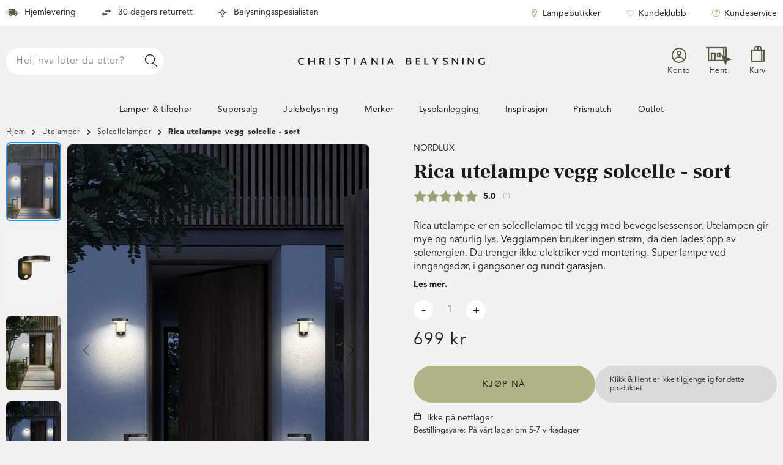

--- FILE ---
content_type: text/html; charset=UTF-8
request_url: https://www.christiania-belysning.no/rica-utelampe-sort
body_size: 36561
content:
<!doctype html>
<html lang="nb">
    <head prefix="og: http://ogp.me/ns# fb: http://ogp.me/ns/fb# product: http://ogp.me/ns/product#">
        <script>
    var BASE_URL = 'https\u003A\u002F\u002Fwww.christiania\u002Dbelysning.no\u002F';
    var require = {
        'baseUrl': 'https\u003A\u002F\u002Fcdn.christiania\u002Dbelysning.no\u002Fstatic\u002Fversion55\u002Ffrontend\u002FCblys\u002FTheme\u002Fnb_NO'
    };</script><script>
    var _conv_page_type = "product";
        var _conv_prevent_bodyhide = true;
    </script>
<script src="//cdn-4.convertexperiments.com/v1/js/10047144-10048076.js"></script>
        <meta charset="utf-8"/>
<meta name="title" content="Rica utelampe vegg solcelle, Nordlux | Christiania Belysning"/>
<meta name="description" content="En solcellelampe til vegg med bevegelsessensor. Utelampen gir mye og naturlig lys. Super lampe ved inngangsdør, i gangsoner og rundt garasjen. Kjøp hos Christiania Belysning"/>
<meta name="robots" content="INDEX,FOLLOW"/>
<meta name="viewport" content="width=device-width, initial-scale=1"/>
<title>Rica utelampe vegg solcelle, Nordlux | Christiania Belysning</title>
<link  rel="stylesheet" type="text/css"  media="all" href="https://cdn.christiania-belysning.no/static/version55/frontend/Cblys/Theme/nb_NO/mage/calendar.css" />
<link  rel="stylesheet" type="text/css"  media="all" href="https://cdn.christiania-belysning.no/static/version55/frontend/Cblys/Theme/nb_NO/css/styles.css" />
<link  rel="stylesheet" type="text/css"  media="all" href="https://cdn.christiania-belysning.no/static/version55/frontend/Cblys/Theme/nb_NO/Magento_Theme/web/css/slimselect.css" />
<link  rel="stylesheet" type="text/css"  media="all" href="https://cdn.christiania-belysning.no/static/version55/frontend/Cblys/Theme/nb_NO/jquery/uppy/dist/uppy-custom.css" />
<link  rel="stylesheet" type="text/css"  media="all" href="https://cdn.christiania-belysning.no/static/version55/frontend/Cblys/Theme/nb_NO/Lipscore_RatingsReviews/css/lipscore.css" />
<link  rel="stylesheet" type="text/css"  media="all" href="https://cdn.christiania-belysning.no/static/version55/frontend/Cblys/Theme/nb_NO/Klarna_Keb/css/button.css" />
<link  rel="stylesheet" type="text/css"  media="all" href="https://cdn.christiania-belysning.no/static/version55/frontend/Cblys/Theme/nb_NO/Vipps_Payment/css/vipps_styles.css" />
<link  rel="stylesheet" type="text/css"  media="all" href="https://cdn.christiania-belysning.no/static/version55/frontend/Cblys/Theme/nb_NO/Visma_LazyLoader/css/lazy-loader.css" />
<link  rel="stylesheet" type="text/css"  media="all" href="https://cdn.christiania-belysning.no/static/version55/frontend/Cblys/Theme/nb_NO/Visma_StickyHeader/css/sticky-header.css" />
<link  rel="stylesheet" type="text/css"  media="all" href="https://cdn.christiania-belysning.no/static/version55/frontend/Cblys/Theme/nb_NO/Anowave_Ec/css/ec.css" />
<link  rel="stylesheet" type="text/css"  media="only screen and (min-width: 1024px)" rel="stylesheet" type="text/css" href="https://cdn.christiania-belysning.no/static/version55/frontend/Cblys/Theme/nb_NO/Trollweb_Meganav/css/desktop.css" />
<link  rel="stylesheet" type="text/css"  media="print" href="https://cdn.christiania-belysning.no/static/version55/frontend/Cblys/Theme/nb_NO/css/print.css" />
<link  rel="icon" type="image/x-icon" href="https://cdn.christiania-belysning.no/static/version55/frontend/Cblys/Theme/nb_NO/Magento_Theme/favicon.ico" />
<link  rel="shortcut icon" type="image/x-icon" href="https://cdn.christiania-belysning.no/static/version55/frontend/Cblys/Theme/nb_NO/Magento_Theme/favicon.ico" />
<script  type="text/javascript"  src="https://cdn.christiania-belysning.no/static/version55/frontend/Cblys/Theme/nb_NO/requirejs/require.js"></script>
<script  type="text/javascript"  src="https://cdn.christiania-belysning.no/static/version55/frontend/Cblys/Theme/nb_NO/mage/requirejs/mixins.js"></script>
<script  type="text/javascript"  src="https://cdn.christiania-belysning.no/static/version55/frontend/Cblys/Theme/nb_NO/requirejs-config.js"></script>
<script  type="text/javascript"  src="https://cdn.christiania-belysning.no/static/version55/frontend/Cblys/Theme/nb_NO/Smile_ElasticsuiteTracker/js/tracking.js"></script>
<script  type="text/javascript"  src="https://cdn.christiania-belysning.no/static/version55/frontend/Cblys/Theme/nb_NO/Anowave_Ec/js/ec.js"></script>
<script  type="text/javascript"  src="https://cdn.christiania-belysning.no/static/version55/frontend/Cblys/Theme/nb_NO/Anowave_Ec4/js/ec4.js"></script>
<link  rel="stylesheet" type="text/css" href="https://fonts.googleapis.com/css2?family=Frank+Ruhl+Libre:wght@300..900&display=swap" />
<link  rel="canonical" href="https://www.christiania-belysning.no/utelamper/solcellelamper/rica-utelampe-vegg-solcelle-sort" />
<meta name="google-site-verification" content="nRodtvcsyKXOjM-u3gjxNeQ9ceIII6Df68XUc1Cm7tw" />

<!--2a6d34c03b8fdc6f65be558289aba016-->
<meta name="facebook-domain-verification" content="lm3q269b2gxt0p28p7hazlw1beifws" />

<!-- Snap Pixel Code -->

<script type='text/javascript'>
(function(e,t,n){if(e.snaptr)return;var a=e.snaptr=function()
{a.handleRequest?a.handleRequest.apply(a,arguments):a.queue.push(arguments)};
a.queue=[];var s='script';r=t.createElement(s);r.async=!0;
r.src=n;var u=t.getElementsByTagName(s)[0];
u.parentNode.insertBefore(r,u);})(window,document,
'https://sc-static.net/scevent.min.js');
snaptr('init', 'c1285ec1-18c3-448a-bed5-98a262d70b02', {
'user_email': '__INSERT_USER_EMAIL__'
});
snaptr('track', 'PAGE_VIEW'); 
</script>

<!-- End Snap Pixel Code -->

<script id="CookieConsent" src="https://policy.app.cookieinformation.com/uc.js" data-culture="NB" type="text/javascript"></script>



            <script type="text/x-magento-init">
        {
            "*": {
                "Magento_PageCache/js/form-key-provider": {
                    "isPaginationCacheEnabled":
                        0                }
            }
        }
    </script>
<script data-ommit="true" nonce="bDNicW5pcGV5cTlxNWowbnFzM2l3NTdzbGYzdW81a3M="></script>

<script data-ommit="true" nonce="bDNicW5pcGV5cTlxNWowbnFzM2l3NTdzbGYzdW81a3M=">

	window.dataLayer = window.dataLayer || [];

		
	window.AEC = window.AEC || {};

		
	AEC.Const = 
	{
		TIMING_CATEGORY_ADD_TO_CART:		'Add To Cart Time',
		TIMING_CATEGORY_REMOVE_FROM_CART:	'Remove From Cart Time',
		TIMING_CATEGORY_PRODUCT_CLICK:		'Product Detail Click Time',
		TIMING_CATEGORY_CHECKOUT:			'Checkout Time',
		TIMING_CATEGORY_CHECKOUT_STEP:		'Checkout Step Time',
		TIMING_CATEGORY_PRODUCT_WISHLIST:	'Add to Wishlist Time',
		TIMING_CATEGORY_PRODUCT_COMPARE:	'Add to Compare Time'
	};

	AEC.Const.URL 					= 'https://www.christiania-belysning.no/';
	AEC.Const.VARIANT_DELIMITER 	= '-';
	AEC.Const.VARIANT_DELIMITER_ATT = ':';

		
	AEC.Const.CHECKOUT_STEP_SHIPPING 	= 1;
	AEC.Const.CHECKOUT_STEP_PAYMENT  	= 2;
	AEC.Const.CHECKOUT_STEP_ORDER  		= 3;

		
	AEC.Const.DIMENSION_SEARCH = 18;

	
	AEC.Const.COOKIE_DIRECTIVE 								= false;
	AEC.Const.COOKIE_DIRECTIVE_ENGINE 						= 0;
	AEC.Const.COOKIE_DIRECTIVE_SEGMENT_MODE 				= false;
	AEC.Const.COOKIE_DIRECTIVE_SEGMENT_MODE_EVENTS			= ["cookieConsentGranted"];	
	AEC.Const.COOKIE_DIRECTIVE_CONSENT_GRANTED_EVENT 		= "cookieConsentGranted";
	AEC.Const.COOKIE_DIRECTIVE_CONSENT_DECLINE_EVENT 		= "cookieConsentDeclined";
	

		
	AEC.Const.COOKIE_DIRECTIVE_CONSENT_GRANTED = AEC.CookieConsent.getConsent("cookieConsentGranted");


	
	AEC.Const.COOKIE_DIRECTIVE_OVERRIDE_DECLINE = false;
	
		
	AEC.Const.CATALOG_CATEGORY_ADD_TO_CART_REDIRECT_EVENT = "catalogCategoryAddToCartRedirect";

		
	AEC.Message = 
	{
		confirm: 			 true,
		confirmRemoveTitle:  "Er du sikker?",
		confirmRemove: 		 "Vil du fjerne denne varen fra handlekurven?"
	};
			
	AEC.storeName 			= "christiania-belysning.no";
	AEC.currencyCode	 	= "NOK";
	AEC.useDefaultValues 	= false;
	AEC.facebook 			= true;
	AEC.facebookInitParams 	= [];

		
	AEC.SUPER = [];

		
	AEC.CONFIGURABLE_SIMPLES = [];

	
	AEC.BUNDLE = {"bundles":[],"options":[]};

	
	AEC.localStorage = true;

		
	AEC.summary = false;

	
	AEC.reset = false;

	
	AEC.tax = 1;

	
	AEC.simples = false;
	
</script>
        	<!-- Facebook Pixel Code -->
<script>
!function(f,b,e,v,n,t,s)
{if(f.fbq)return;n=f.fbq=function(){n.callMethod?
n.callMethod.apply(n,arguments):n.queue.push(arguments)};
if(!f._fbq)f._fbq=n;n.push=n;n.loaded=!0;n.version='2.0';
n.queue=[];t=b.createElement(e);t.async=!0;
t.src=v;s=b.getElementsByTagName(e)[0];
s.parentNode.insertBefore(t,s)}(window,document,'script',
'https://connect.facebook.net/en_US/fbevents.js');
 fbq('init', '798718843609616'); 
fbq('track', 'PageView');
</script>
<!-- noscipt tag moved to footer because img tag is not allowed in head -->
<!-- End Facebook Pixel Code -->        
    <script data-ommit="true" nonce="bDNicW5pcGV5cTlxNWowbnFzM2l3NTdzbGYzdW81a3M=">

                        
            (() => 
            {
                let time = 0, loop = setInterval(() => 
            	{
                	time++;
                	
            		if ('undefined' !== typeof fbq)
            		{
            			AEC.EventDispatcher.trigger('ec.facebook.loaded', {});
    
            			clearInterval(loop);
            		}

            		if (time > 100)
            		{
                		console.log('Failed to detect ec.facebook.loaded event.');

                		clearInterval(loop);
            		}

            	}, 100);
            })();
            
    </script>
<script data-ommit="true" nonce="bDNicW5pcGV5cTlxNWowbnFzM2l3NTdzbGYzdW81a3M=">

    (summary => 
    {
    	if (summary)
    	{
        	let getSummary = (event) => 
        	{
            	AEC.Request.post("https:\/\/www.christiania-belysning.no\/datalayer\/index\/cart\/",{ event:event }, (response) => 
            	{
                	dataLayer.push(response);
               	});
            };

            ['ec.cookie.remove.item.data','ec.cookie.update.item.data','ec.cookie.add.data'].forEach(event => 
            {
            	AEC.EventDispatcher.on(event, (event => 
            	{
                	return () => 
                	{
                    	setTimeout(() => { getSummary(event); }, 2000);
                    };
                })(event));
            });
    	}
    })(AEC.summary);
	
</script><script data-ommit="true" nonce="bDNicW5pcGV5cTlxNWowbnFzM2l3NTdzbGYzdW81a3M=">

    if ('undefined' !== typeof AEC && AEC.GA4)
    {
    	AEC.GA4.enabled = true;

    	    	
    	AEC.GA4.conversion_event = "purchase";

    	    	
    	AEC.GA4.currency = "NOK";

    	    	
    	AEC.GA4.quote = [];
    }
    
</script><script data-ommit="true" nonce="bDNicW5pcGV5cTlxNWowbnFzM2l3NTdzbGYzdW81a3M=">

		
	window.dataLayer = window.dataLayer || [];

	
	
		
	var dataLayerTransport = (function()
	{
		var data = [];
		
		return {
			data:[],
			push: function(data)
			{
				this.data.push(data);
				
				return this;
			},
			serialize: function()
			{
				return this.data;
			}
		}	
	})();
	
</script><script data-ommit="true" nonce="bDNicW5pcGV5cTlxNWowbnFzM2l3NTdzbGYzdW81a3M=">

	/* Dynamic remarketing */
	window.google_tag_params = window.google_tag_params || {};

	/* Default pagetype */
	window.google_tag_params.ecomm_pagetype = "product";

	/* Grouped products collection */
	window.G = [];

	/**
	 * Global revenue 
	 */
	window.revenue = 0;

	/**
	 * DoubleClick
	 */
	window.DoubleClick = 
	{
		DoubleClickRevenue:	 	0,
		DoubleClickTransaction: 0,
		DoubleClickQuantity: 	0
	};
	
	
	AEC.Cookie.visitor({"pageType":"product","websiteCountry":"NO","websiteLanguage":"nb_NO","visitorLoginState":"Logged out","visitorLifetimeValue":0,"visitorExistingCustomer":"Nei","clientStatus":"Not client","visitorType":"NOT LOGGED IN","currentStore":"christiania-belysning.no"}).push(dataLayer, false);
	
</script>

	<script data-ommit="true" nonce="bDNicW5pcGV5cTlxNWowbnFzM2l3NTdzbGYzdW81a3M=">

		
		
			(params => 
			{
				window.google_tag_params.ecomm_pagetype 	= params.ecomm_pagetype;
	    		window.google_tag_params.ecomm_category 	= params.ecomm_category;

	    		window.google_tag_params.ecomm_prodid		= (pid => 
				{
					if(window.location.hash)
					{
						let hash = window.location.hash.substring(1);

						Object.entries(AEC.CONFIGURABLE_SIMPLES).forEach(([key, configurable]) => 
						{
							Object.entries(configurable.configurations).forEach(([key, value]) => 
							{
								let compare = [value.value,value.label].join('=');

								if (-1 !== hash.indexOf(compare))
								{
									pid = configurable.id;
								}
							});
						});	
					}

					return pid;
					
				})(params.ecomm_prodid);

	    		window.google_tag_params.ecomm_totalvalue 	= params.ecomm_totalvalue;

			})({"ecomm_pagetype":"product","ecomm_category":"Utelamper\/Solcellelamper","ecomm_prodid":"5704924004773","ecomm_totalvalue":699});

    		window.google_tag_params.returnCustomer 	=  false;

    	
				
		
		(payload => 
		{
			AEC.CookieConsent.queue(() => 
			{
				AEC.Cookie.detail(payload).push(dataLayer);
				
			}).process();

						
			dataLayerTransport.push(payload);

                        
                (async data => 
                {
                	AEC.Request.post(AEC.url('datalayer/index/facebook'), { payload: data, form_key: "gfXQPcmPwRbDz1XR"}, response => 
                	{
                		return true;
                	});
                	
                })(payload);
            
            
            document.addEventListener("DOMContentLoaded", () => 
            {
            	let items = (function()
            	{
            		var items = [], trace = {};
            
            		document.querySelectorAll('[data-event=select_item]').forEach(element => 
            		{
            			let entity = 
            			{
            					
            				item_id: 		element.dataset.id,
            				item_name: 		element.dataset.name,
            				item_list_name: element.dataset.list,
            				item_list_id:	element.dataset.list,
            				item_brand: 	element.dataset.brand,
            				category:		element.dataset.category,
            				price: 			parseFloat(element.dataset.price),
            				index: 			parseFloat(element.dataset.position),
            				currency:		AEC.GA4.currency,
            				quantity: 		1,
            				remarketingFacebookId: element.dataset.remarketingFacebookId,
            				remarketingAdwordsId:  element.dataset.remarketingAdwordsId,
            				google_business_vertical: 'retail',
            				dimension10: element.dataset['dimension10']
            			};

            			Object.assign(entity, entity, AEC.GA4.augmentCategories(entity));
            
                    	var attributes = element.dataset.attributes;
            
                    	if (attributes)
            	        {
                	        Object.entries(JSON.parse(attributes)).forEach(([key, value]) => 
                	        {
                    	        entity[key] = value;
                	        });
                	    }

                	    if (!trace.hasOwnProperty(entity.item_id))
                	    {
                    	    trace[entity.item_id] = true;
                    	    
            				items.push(entity);
                	    }
                	});
            
            		return items;
            	})();

            	if (items.length)
            	{
            		let data = {"currency":"NOK","ecommerce":{"item_list_id":"Mixed Products","item_list_name":"Mixed Products"},"event":"view_item_list"};

            	    data.ecommerce['items'] = items;

            	    AEC.CookieConsent.queue(() => 
        			{
            			AEC.Cookie.impressions(data).push(dataLayer);
            			
        			}).process();
            	}
            });
            
		})({"ecommerce":{"currency":"NOK","value":699,"items":[{"item_id":"5704924004773","item_name":"Rica utelampe vegg solcelle - sort","price":699,"item_brand":"NORDLUX","item_reviews_count":0,"item_rating_summary":0,"google_business_vertical":"retail","dimension10":"P\u00e5 lager","quantity":1,"index":0,"category":"Utelamper\/Solcellelamper","item_category":"Utelamper","item_category2":"Solcellelamper"}]},"event":"view_item","currentStore":"christiania-belysning.no"});
		

				
		window.G = [];

		
			if (window.G)
			{
				window.G.forEach(entity => 
				{
					AEC.CookieConsent.queue(() => 
					{
						let g = {"currency":"NOK","ecommerce":{"item_list_id":"Grouped products","item_list_name":"Grouped products"},"event":"view_item","value":0};

						g.value = entity.price;
						
						g.ecommerce['items'] = [ entity ];

						AEC.Cookie.detail(g).push(dataLayer);
						
					}).process();
				});
			}

		
		
			(() => 
			{
				let callback = () => 
				{
					fbq('track', 'ViewContent', {"content_type":"product","content_name":"Rica utelampe vegg solcelle - sort","content_category":"Utelamper\/Solcellelamper","content_ids":"5704924004773","currency":"NOK","value":699}, { eventID: AEC.UUID.generate({ event: 'ViewContent' }) });
				}; 

				if (AEC.Const.COOKIE_DIRECTIVE)
	    		{
	    			AEC.CookieConsent.queue(() => 
	    			{
	    				AEC.EventDispatcher.on('ec.facebook.loaded', callback);
	    			});
	    		}
	    		else 
	    		{
	    			AEC.EventDispatcher.on('ec.facebook.loaded', callback);
	    		}
	    		
			})();

    		

			</script>

<script nonce="bDNicW5pcGV5cTlxNWowbnFzM2l3NTdzbGYzdW81a3M=">(function(w,d,s,l,i){w[l]=w[l]||[];w[l].push({'gtm.start':
new Date().getTime(),event:'gtm.js'});var f=d.getElementsByTagName(s)[0],
j=d.createElement(s),dl=l!='dataLayer'?'&l='+l:'';j.async=true;j.nonce='bDNicW5pcGV5cTlxNWowbnFzM2l3NTdzbGYzdW81a3M=';j.src=
'https://www.googletagmanager.com/gtm.js?id='+i+dl;f.parentNode.insertBefore(j,f);
})(window,document,'script','dataLayer','GTM-WJWSMB5');</script>
<!-- End Google Tag Manager -->

<script data-ommit="true" nonce="bDNicW5pcGV5cTlxNWowbnFzM2l3NTdzbGYzdW81a3M=">

    	
</script>
<script data-ommit="true" nonce="bDNicW5pcGV5cTlxNWowbnFzM2l3NTdzbGYzdW81a3M=">AEC.Bind.apply({"performance":false})</script>

    <script data-cfasync="false" type="text/javascript">
    //<![CDATA[
    window.lipscoreInit = function() {
        lipscore.init({
            apiKey: "113b4509bab77be526fe56db"
        });
    };
    (function() {
        var scr = document.createElement('script'); scr.async = 1; scr.setAttribute('data-cfasync', false);
        scr.charset = "utf-8";
        scr.src = "https://static.lipscore.com/assets/no/lipscore-v1.js";
        document.getElementsByTagName('head')[0].appendChild(scr);
    })();
    //]]>
    </script>

<meta property="og:type" content="product" />
<meta property="og:title"
      content="Rica&#x20;utelampe&#x20;vegg&#x20;solcelle&#x20;-&#x20;sort" />
<meta property="og:image"
      content="https://cdn.christiania-belysning.no/media/catalog/product/cache/a9858d2b9610c2b22d4d300668c4083c/d/f/df3ac87227a993b538e0f2849857b83ec95453e4_rica2_1.jpg" />
<meta property="og:description"
      content="Rica&#x20;utelampe&#x20;er&#x20;en&#x20;solcellelampe&#x20;til&#x20;vegg&#x20;med&#x20;bevegelsessensor.&#x20;Utelampen&#x20;gir&#x20;mye&#x20;og&#x20;naturlig&#x20;lys.&#x20;Vegglampen&#x20;bruker&#x20;ingen&#x20;str&#xF8;m,&#x20;da&#x20;den&#x20;lades&#x20;opp&#x20;av&#x20;solenergien.&#x20;Du&#x20;trenger&#x20;ikke&#x20;elektriker&#x20;ved&#x20;montering.&#x20;Super&#x20;lampe&#x20;ved&#x20;inngangsd&#xF8;r,&#x20;i&#x20;gangsoner&#x20;og&#x20;rundt&#x20;garasjen.&#x20;" />
<meta property="og:url" content="https://www.christiania-belysning.no/utelamper/solcellelamper/rica-utelampe-vegg-solcelle-sort" />
    <meta property="product:price:amount" content="699"/>
    <meta property="product:price:currency"
      content="NOK"/>
<style>
	.ec-gtm-cookie-directive > div { background: #ffffff; color: #000000; -webkit-border-radius: 8px; -moz-border-radius: 8px; -ms-border-radius: 8px; -o-border-radius: 8px; border-radius: 8px;  }
    .ec-gtm-cookie-directive > div > div > div { padding-left: 0px; }
	.ec-gtm-cookie-directive > div > div > div a.action.accept,
    .ec-gtm-cookie-directive > div > div > div a.action.accept-all { color: #8bc53f; }
	.ec-gtm-cookie-directive > div > div > div a.action.refuse,
    .ec-gtm-cookie-directive > div > div > div a.action.customize { color: #000000; }
	.ec-gtm-cookie-directive > div > div > div .ec-gtm-cookie-directive-note-toggle { color: #8bc53f; }
    .ec-gtm-cookie-directive-segments { background: #ffffff; }
    .ec-gtm-cookie-directive-segments > div input[type="checkbox"] + label:before { border:1px solid #000000; }  
    .ec-gtm-cookie-directive .consent-logo { width: 0px; }
    
</style>
<!-- Nosto Meta Tags -->
<meta name="nosto-version" content="7.6.1">
<meta name="nosto-language" content="nb">
<!--suppress JSUnresolvedVariable, JSUnresolvedFunction -->
<script type="text/javascript">
  (function () {
    const name = "nostojs";
    window[name] = window[name] || function (cb) {
      (window[name].q = window[name].q || []).push(cb);
    };
        })();
</script>
  <!--suppress JSUnresolvedVariable -->
  <script type="text/javascript"
          src="//connect.nosto.com/include/ikuzj6a8"
          async></script>
    </head>
    <body data-container="body"
          data-mage-init='{"loaderAjax": {}, "loader": { "icon": "https://cdn.christiania-belysning.no/static/version55/frontend/Cblys/Theme/nb_NO/images/loader-2.gif"}}'
        id="html-body" itemtype="http://schema.org/Product" itemscope="itemscope" class="catalog-product-view product-rica-utelampe-vegg-solcelle-sort page-layout-1column">
        
<script id="PolyfillIntersectionObserver" data-footer-js-skip="true">
    /**
     * PolyFill InterSectionObserver
     * Copyright 2016 Google Inc. All Rights Reserved.
     * Licensed under the W3C SOFTWARE AND DOCUMENT NOTICE AND LICENSE.
     *  https://www.w3.org/Consortium/Legal/2015/copyright-software-and-document
     **/
    !function(f,_){"use strict";if("IntersectionObserver"in f&&"IntersectionObserverEntry"in f&&"intersectionRatio"in f.IntersectionObserverEntry.prototype)"isIntersecting"in f.IntersectionObserverEntry.prototype||Object.defineProperty(f.IntersectionObserverEntry.prototype,"isIntersecting",{get:function(){return 0<this.intersectionRatio}});else{var e=[];t.prototype.THROTTLE_TIMEOUT=100,t.prototype.POLL_INTERVAL=null,t.prototype.USE_MUTATION_OBSERVER=!0,t.prototype.observe=function(e){if(!this._observationTargets.some(function(t){return t.element==e})){if(!e||1!=e.nodeType)throw new Error("target must be an Element");this._registerInstance(),this._observationTargets.push({element:e,entry:null}),this._monitorIntersections(),this._checkForIntersections()}},t.prototype.unobserve=function(e){this._observationTargets=this._observationTargets.filter(function(t){return t.element!=e}),this._observationTargets.length||(this._unmonitorIntersections(),this._unregisterInstance())},t.prototype.disconnect=function(){this._observationTargets=[],this._unmonitorIntersections(),this._unregisterInstance()},t.prototype.takeRecords=function(){var t=this._queuedEntries.slice();return this._queuedEntries=[],t},t.prototype._initThresholds=function(t){var e=t||[0];return Array.isArray(e)||(e=[e]),e.sort().filter(function(t,e,n){if("number"!=typeof t||isNaN(t)||t<0||1<t)throw new Error("threshold must be a number between 0 and 1 inclusively");return t!==n[e-1]})},t.prototype._parseRootMargin=function(t){var e=(t||"0px").split(/\s+/).map(function(t){var e=/^(-?\d*\.?\d+)(px|%)$/.exec(t);if(!e)throw new Error("rootMargin must be specified in pixels or percent");return{value:parseFloat(e[1]),unit:e[2]}});return e[1]=e[1]||e[0],e[2]=e[2]||e[0],e[3]=e[3]||e[1],e},t.prototype._monitorIntersections=function(){this._monitoringIntersections||(this._monitoringIntersections=!0,this.POLL_INTERVAL?this._monitoringInterval=setInterval(this._checkForIntersections,this.POLL_INTERVAL):(n(f,"resize",this._checkForIntersections,!0),n(_,"scroll",this._checkForIntersections,!0),this.USE_MUTATION_OBSERVER&&"MutationObserver"in f&&(this._domObserver=new MutationObserver(this._checkForIntersections),this._domObserver.observe(_,{attributes:!0,childList:!0,characterData:!0,subtree:!0}))))},t.prototype._unmonitorIntersections=function(){this._monitoringIntersections&&(this._monitoringIntersections=!1,clearInterval(this._monitoringInterval),this._monitoringInterval=null,o(f,"resize",this._checkForIntersections,!0),o(_,"scroll",this._checkForIntersections,!0),this._domObserver&&(this._domObserver.disconnect(),this._domObserver=null))},t.prototype._checkForIntersections=function(){var h=this._rootIsInDom(),c=h?this._getRootRect():{top:0,bottom:0,left:0,right:0,width:0,height:0};this._observationTargets.forEach(function(t){var e=t.element,n=m(e),o=this._rootContainsTarget(e),i=t.entry,r=h&&o&&this._computeTargetAndRootIntersection(e,c),s=t.entry=new a({time:f.performance&&performance.now&&performance.now(),target:e,boundingClientRect:n,rootBounds:c,intersectionRect:r});i?h&&o?this._hasCrossedThreshold(i,s)&&this._queuedEntries.push(s):i&&i.isIntersecting&&this._queuedEntries.push(s):this._queuedEntries.push(s)},this),this._queuedEntries.length&&this._callback(this.takeRecords(),this)},t.prototype._computeTargetAndRootIntersection=function(t,e){if("none"!=f.getComputedStyle(t).display){for(var n,o,i,r,s,h,c,a,u=m(t),l=v(t),p=!1;!p;){var d=null,g=1==l.nodeType?f.getComputedStyle(l):{};if("none"==g.display)return;if(l==this.root||l==_?(p=!0,d=e):l!=_.body&&l!=_.documentElement&&"visible"!=g.overflow&&(d=m(l)),d&&(n=d,o=u,void 0,i=Math.max(n.top,o.top),r=Math.min(n.bottom,o.bottom),s=Math.max(n.left,o.left),h=Math.min(n.right,o.right),a=r-i,!(u=0<=(c=h-s)&&0<=a&&{top:i,bottom:r,left:s,right:h,width:c,height:a})))break;l=v(l)}return u}},t.prototype._getRootRect=function(){var t;if(this.root)t=m(this.root);else{var e=_.documentElement,n=_.body;t={top:0,left:0,right:e.clientWidth||n.clientWidth,width:e.clientWidth||n.clientWidth,bottom:e.clientHeight||n.clientHeight,height:e.clientHeight||n.clientHeight}}return this._expandRectByRootMargin(t)},t.prototype._expandRectByRootMargin=function(n){var t=this._rootMarginValues.map(function(t,e){return"px"==t.unit?t.value:t.value*(e%2?n.width:n.height)/100}),e={top:n.top-t[0],right:n.right+t[1],bottom:n.bottom+t[2],left:n.left-t[3]};return e.width=e.right-e.left,e.height=e.bottom-e.top,e},t.prototype._hasCrossedThreshold=function(t,e){var n=t&&t.isIntersecting?t.intersectionRatio||0:-1,o=e.isIntersecting?e.intersectionRatio||0:-1;if(n!==o)for(var i=0;i<this.thresholds.length;i++){var r=this.thresholds[i];if(r==n||r==o||r<n!=r<o)return!0}},t.prototype._rootIsInDom=function(){return!this.root||i(_,this.root)},t.prototype._rootContainsTarget=function(t){return i(this.root||_,t)},t.prototype._registerInstance=function(){e.indexOf(this)<0&&e.push(this)},t.prototype._unregisterInstance=function(){var t=e.indexOf(this);-1!=t&&e.splice(t,1)},f.IntersectionObserver=t,f.IntersectionObserverEntry=a}function a(t){this.time=t.time,this.target=t.target,this.rootBounds=t.rootBounds,this.boundingClientRect=t.boundingClientRect,this.intersectionRect=t.intersectionRect||{top:0,bottom:0,left:0,right:0,width:0,height:0},this.isIntersecting=!!t.intersectionRect;var e=this.boundingClientRect,n=e.width*e.height,o=this.intersectionRect,i=o.width*o.height;this.intersectionRatio=n?Number((i/n).toFixed(4)):this.isIntersecting?1:0}function t(t,e){var n,o,i,r=e||{};if("function"!=typeof t)throw new Error("callback must be a function");if(r.root&&1!=r.root.nodeType)throw new Error("root must be an Element");this._checkForIntersections=(n=this._checkForIntersections.bind(this),o=this.THROTTLE_TIMEOUT,i=null,function(){i||(i=setTimeout(function(){n(),i=null},o))}),this._callback=t,this._observationTargets=[],this._queuedEntries=[],this._rootMarginValues=this._parseRootMargin(r.rootMargin),this.thresholds=this._initThresholds(r.threshold),this.root=r.root||null,this.rootMargin=this._rootMarginValues.map(function(t){return t.value+t.unit}).join(" ")}function n(t,e,n,o){"function"==typeof t.addEventListener?t.addEventListener(e,n,o||!1):"function"==typeof t.attachEvent&&t.attachEvent("on"+e,n)}function o(t,e,n,o){"function"==typeof t.removeEventListener?t.removeEventListener(e,n,o||!1):"function"==typeof t.detatchEvent&&t.detatchEvent("on"+e,n)}function m(t){var e;try{e=t.getBoundingClientRect()}catch(t){}return e?(e.width&&e.height||(e={top:e.top,right:e.right,bottom:e.bottom,left:e.left,width:e.right-e.left,height:e.bottom-e.top}),e):{top:0,bottom:0,left:0,right:0,width:0,height:0}}function i(t,e){for(var n=e;n;){if(n==t)return!0;n=v(n)}return!1}function v(t){var e=t.parentNode;return e&&11==e.nodeType&&e.host?e.host:e&&e.assignedSlot?e.assignedSlot.parentNode:e}}(window,document);
</script>
<script id="IntersectionObserver" data-footer-js-skip="true">
    window.LazyImages = {
        standardSelector: 'img[data-src], picture > source[data-srcset]',
        refresh: function () {
            var self = this;
            if ("IntersectionObserver" in window) {
                var observerOptions = {
                    rootMargin: "150px",
                    threshold: 0
                };
                var lazyImageObserver = new IntersectionObserver(function (entries, observer) {
                    entries.forEach(function (entry) {
                        if (entry.isIntersecting) {
                            var lazyImage = entry.target;
                            self.handleImageEntry(lazyImage);
                            lazyImageObserver.unobserve(lazyImage);
                        }
                    });
                }, observerOptions);
                this.LazyImageObserver = lazyImageObserver;
            }

            var lazyImages = [].slice.call(document.querySelectorAll(self.standardSelector));
            self.addImages(lazyImages);

            return self;
        },
        handleImageEntry: function (lazyImage) {
            if (lazyImage.dataset.src !== undefined) {
                lazyImage.src = lazyImage.dataset.src;
                lazyImage.onload = function() {
                  LazyImages.handleImageLoaded(lazyImage)
                }
                var parent = lazyImage.parentElement;
                var children = [].slice.call(parent.children);
                if (parent.nodeName === 'PICTURE' && children.length > 0) {
                    children.forEach(function (lazyImage) {
                        LazyImages.handleSourceSet(lazyImage);
                    });
                }
                delete lazyImage.dataset.src;
            }
            LazyImages.handleSourceSet(lazyImage);
        },
        handleSourceSet: function (lazyImage) {
            if (lazyImage.dataset.srcset !== undefined) {
                lazyImage.srcset = lazyImage.dataset.srcset;
                delete lazyImage.dataset.srcset;
            }
        },
        addImages: function (lazyImages) {
            var self = this;
            if ("LazyImageObserver" in self) {
                lazyImages.forEach(function (lazyImage) {
                    self.LazyImageObserver.observe(lazyImage);
                });
            } else {
                lazyImages.forEach(function (lazyImage) {
                    self.handleImageEntry(lazyImage);
                });
            }
        },
        handleImageLoaded: function (lazyImage) {
            delete lazyImage.dataset.lazyPlaceholderBlur;
        }
    };

    // main script inline for performance
    document.addEventListener("DOMContentLoaded", function () {
        LazyImages.refresh();
        if (typeof nostojs === 'function') {
            nostojs(function (api) {
                api.listen("postrender", function (postRenderElements) {
                    postRenderElements.filledElements.forEach(function (element) {
                        var images = [].slice.call(document.querySelectorAll('#' + element + ' img[data-src]'));
                        window.LazyImages.addImages(images);
                    });
                });
            });
        }
    });

    require(['jquery'], function ($) {
        jQuery(document).on('contentUpdated', function (e) {
            var images = [].slice.call(document.querySelectorAll('img[data-src]'));
            window.LazyImages.addImages(images);
        });
    });

</script>

<script type="text/x-magento-init">
    {
        "*": {
            "Magento_PageBuilder/js/widget-initializer": {
                "config": {"[data-content-type=\"slider\"][data-appearance=\"default\"]":{"Magento_PageBuilder\/js\/content-type\/slider\/appearance\/default\/widget":false},"[data-content-type=\"map\"]":{"Magento_PageBuilder\/js\/content-type\/map\/appearance\/default\/widget":false},"[data-content-type=\"row\"]":{"Magento_PageBuilder\/js\/content-type\/row\/appearance\/default\/widget":false},"[data-content-type=\"tabs\"]":{"Magento_PageBuilder\/js\/content-type\/tabs\/appearance\/default\/widget":false},"[data-content-type=\"slide\"]":{"Magento_PageBuilder\/js\/content-type\/slide\/appearance\/default\/widget":{"buttonSelector":".pagebuilder-slide-button","showOverlay":"hover","dataRole":"slide"}},"[data-content-type=\"banner\"]":{"Magento_PageBuilder\/js\/content-type\/banner\/appearance\/default\/widget":{"buttonSelector":".pagebuilder-banner-button","showOverlay":"hover","dataRole":"banner"}},"[data-content-type=\"buttons\"]":{"Magento_PageBuilder\/js\/content-type\/buttons\/appearance\/inline\/widget":false},"[data-content-type=\"products\"][data-appearance=\"carousel\"]":{"Magento_PageBuilder\/js\/content-type\/products\/appearance\/carousel\/widget":false}},
                "breakpoints": {"desktop":{"label":"Desktop","stage":true,"default":true,"class":"desktop-switcher","icon":"Magento_PageBuilder::css\/images\/switcher\/switcher-desktop.svg","conditions":{"min-width":"1024px"},"options":{"products":{"default":{"slidesToShow":"5"}}}},"tablet":{"conditions":{"max-width":"1024px","min-width":"768px"},"options":{"products":{"default":{"slidesToShow":"4"},"continuous":{"slidesToShow":"3"}}}},"mobile":{"label":"Mobile","stage":true,"class":"mobile-switcher","icon":"Magento_PageBuilder::css\/images\/switcher\/switcher-mobile.svg","media":"only screen and (max-width: 768px)","conditions":{"max-width":"768px","min-width":"640px"},"options":{"products":{"default":{"slidesToShow":"3"}}}},"mobile-small":{"conditions":{"max-width":"640px"},"options":{"products":{"default":{"slidesToShow":"2"},"continuous":{"slidesToShow":"1"}}}}}            }
        }
    }
</script>

<div class="cookie-status-message" id="cookie-status">
    The store will not work correctly when cookies are disabled.</div>
<script type="text&#x2F;javascript">document.querySelector("#cookie-status").style.display = "none";</script>
<script type="text/x-magento-init">
    {
        "*": {
            "cookieStatus": {}
        }
    }
</script>

<script type="text/x-magento-init">
    {
        "*": {
            "mage/cookies": {
                "expires": null,
                "path": "\u002F",
                "domain": ".www.christiania\u002Dbelysning.no",
                "secure": true,
                "lifetime": "3600"
            }
        }
    }
</script>
    <noscript>
        <div class="message global noscript">
            <div class="content">
                <p>
                    <strong>JavaScript seems to be disabled in your browser.</strong>
                    <span>
                        For the best experience on our site, be sure to turn on Javascript in your browser.                    </span>
                </p>
            </div>
        </div>
    </noscript>

<script>
    window.cookiesConfig = window.cookiesConfig || {};
    window.cookiesConfig.secure = true;
</script><script>    require.config({
        map: {
            '*': {
                wysiwygAdapter: 'mage/adminhtml/wysiwyg/tiny_mce/tinymceAdapter'
            }
        }
    });</script><script>    require.config({
        paths: {
            googleMaps: 'https\u003A\u002F\u002Fmaps.googleapis.com\u002Fmaps\u002Fapi\u002Fjs\u003Fv\u003D3.53\u0026key\u003D'
        },
        config: {
            'Magento_PageBuilder/js/utils/map': {
                style: '',
            },
            'Magento_PageBuilder/js/content-type/map/preview': {
                apiKey: '',
                apiKeyErrorMessage: 'You\u0020must\u0020provide\u0020a\u0020valid\u0020\u003Ca\u0020href\u003D\u0027https\u003A\u002F\u002Fwww.christiania\u002Dbelysning.no\u002Fadminhtml\u002Fsystem_config\u002Fedit\u002Fsection\u002Fcms\u002F\u0023cms_pagebuilder\u0027\u0020target\u003D\u0027_blank\u0027\u003EGoogle\u0020Maps\u0020API\u0020key\u003C\u002Fa\u003E\u0020to\u0020use\u0020a\u0020map.'
            },
            'Magento_PageBuilder/js/form/element/map': {
                apiKey: '',
                apiKeyErrorMessage: 'You\u0020must\u0020provide\u0020a\u0020valid\u0020\u003Ca\u0020href\u003D\u0027https\u003A\u002F\u002Fwww.christiania\u002Dbelysning.no\u002Fadminhtml\u002Fsystem_config\u002Fedit\u002Fsection\u002Fcms\u002F\u0023cms_pagebuilder\u0027\u0020target\u003D\u0027_blank\u0027\u003EGoogle\u0020Maps\u0020API\u0020key\u003C\u002Fa\u003E\u0020to\u0020use\u0020a\u0020map.'
            },
        }
    });</script><script>
    require.config({
        shim: {
            'Magento_PageBuilder/js/utils/map': {
                deps: ['googleMaps']
            }
        }
    });</script><!-- Google Tag Manager (noscript) -->
<noscript><iframe src="https://www.googletagmanager.com/ns.html?id=GTM-WJWSMB5"
height="0" width="0" style="display:none;visibility:hidden"></iframe></noscript>
<!-- End Google Tag Manager (noscript) --><div class="page-wrapper"><header class="page-header"><div class="panel wrapper"><div class="panel header"><a class="action skip contentarea"
   href="#contentarea">
    <span>
        Skip to Content    </span>
</a>
<div class="cblys-toplinks"><div class="widget block block-static-block">
    <div data-content-type="html" data-appearance="default" data-element="main" data-decoded="true"><ul class="cblys-top-links">
<li class="cblys-top-links__item first"><div class="widget block block-static-block">
    <div data-content-type="html" data-appearance="default" data-element="main" data-decoded="true"><div class="cblys-usp">
    <ul class="cblys-top-links">
        <li class="cblys-top-links__item">
            <a class="icon-shipping" style="text-decoration:none" href="/kundeservice/levering">
            Hjemlevering</a>
        </li>
        <li class="cblys-top-links__item">
            <a class="icon-retur" style="text-decoration:none" href="/kundeservice/retur">
            30 dagers returrett</a>
        </li>
        <li class="cblys-top-links__item">
            <a class="icon-lightbulb_on" style="text-decoration:none" href="/kundeservice/om-oss">
            Belysningsspesialisten</a>
        </li>
    </ul>
</div>
</div></div>
</li>

<li class="cblys-top-links__item"><a class="cblys-top-links__anchor icon-map" href="/lampebutikk/">Lampebutikker</a></li>
<li class="cblys-top-links__item"><a class="cblys-top-links__anchor icon-heart" href="/kundeklubb/">Kundeklubb</a></li>
<li class="cblys-top-links__item"><a class="cblys-top-links__anchor icon-question" href="/kundeservice">Kundeservice</a></li>
</ul></div></div>
</div></div></div><div class="header content">

<div class="block block-search">
    <div class="block block-title">
        <strong>Søk</strong>
    </div>

    <div class="block block-content">
        <form
            id="minisearch-form-top-search"
            class="form minisearch"
            action="https://www.christiania-belysning.no/catalogsearch/result/"
            method="get"
        >
            <div class="field search">
                <label class="label" for="minisearch-input-top-search" data-role="minisearch-label">
                    <span>Søk</span>
                </label>

                <div class="control">
                    <input
                        id="minisearch-input-top-search"
                        type="text"
                        name="q"
                        value=""
                        placeholder="Hei, hva leter du etter?"
                        class="input-text"
                        maxlength="128"
                        role="combobox"
                        aria-haspopup="false"
                        aria-autocomplete="both"
                        aria-expanded="false"
                        autocomplete="off"
                        data-block="autocomplete-form"
                        data-mage-init="&#x7B;&quot;quickSearch&quot;&#x3A;&#x7B;&quot;formSelector&quot;&#x3A;&quot;&#x23;minisearch-form-top-search&quot;,&quot;url&quot;&#x3A;&quot;https&#x3A;&#x5C;&#x2F;&#x5C;&#x2F;www.christiania-belysning.no&#x5C;&#x2F;search&#x5C;&#x2F;ajax&#x5C;&#x2F;suggest&#x5C;&#x2F;&quot;,&quot;destinationSelector&quot;&#x3A;&quot;&#x23;minisearch-autocomplete-top-search&quot;,&quot;templates&quot;&#x3A;&#x7B;&quot;term&quot;&#x3A;&#x7B;&quot;title&quot;&#x3A;&quot;Resultater&quot;,&quot;template&quot;&#x3A;&quot;Smile_ElasticsuiteCore&#x5C;&#x2F;autocomplete&#x5C;&#x2F;term&quot;&#x7D;,&quot;product&quot;&#x3A;&#x7B;&quot;title&quot;&#x3A;&quot;Produkter&quot;,&quot;template&quot;&#x3A;&quot;Smile_ElasticsuiteCatalog&#x5C;&#x2F;autocomplete&#x5C;&#x2F;product&quot;&#x7D;,&quot;category&quot;&#x3A;&#x7B;&quot;title&quot;&#x3A;&quot;Kategorier&quot;,&quot;template&quot;&#x3A;&quot;Smile_ElasticsuiteCatalog&#x5C;&#x2F;autocomplete&#x5C;&#x2F;category&quot;&#x7D;,&quot;product_attribute&quot;&#x3A;&#x7B;&quot;title&quot;&#x3A;&quot;Attributter&quot;,&quot;template&quot;&#x3A;&quot;Smile_ElasticsuiteCatalog&#x5C;&#x2F;autocomplete&#x5C;&#x2F;product-attribute&quot;,&quot;titleRenderer&quot;&#x3A;&quot;Smile_ElasticsuiteCatalog&#x5C;&#x2F;js&#x5C;&#x2F;autocomplete&#x5C;&#x2F;product-attribute&quot;&#x7D;,&quot;spellcheck-term&quot;&#x3A;&#x7B;&quot;title&quot;&#x3A;&quot;Mente&#x20;du&#x5C;u2026&quot;,&quot;template&quot;&#x3A;&quot;Visma_ElasticsearchSuggester&#x5C;&#x2F;autocomplete&#x5C;&#x2F;spellcheck-term&quot;&#x7D;&#x7D;,&quot;priceFormat&quot;&#x3A;&#x7B;&quot;pattern&quot;&#x3A;&quot;&#x25;s&#x5C;u00a0kr&quot;,&quot;precision&quot;&#x3A;2,&quot;requiredPrecision&quot;&#x3A;2,&quot;decimalSymbol&quot;&#x3A;&quot;,&quot;,&quot;groupSymbol&quot;&#x3A;&quot;&#x5C;u00a0&quot;,&quot;groupLength&quot;&#x3A;3,&quot;integerRequired&quot;&#x3A;false,&quot;polarCoreExtended&quot;&#x3A;&#x7B;&quot;roundPrices&quot;&#x3A;false,&quot;removeZeroes&quot;&#x3A;true,&quot;replaceZeroesWith&quot;&#x3A;null&#x7D;&#x7D;,&quot;minSearchLength&quot;&#x3A;&quot;3&quot;&#x7D;&#x7D;"
                    />

                    <div id="minisearch-autocomplete-top-search" class="search-autocomplete"></div>

                                    </div>
            </div>

            <div class="actions">
                <button
                    type="submit"
                    title="Søk"
                    class="action search"
                >
                    <span>Søk</span>
                </button>
            </div>
        </form>
    </div>
</div>
<span data-action="toggle-nav" class="action nav-toggle">
    <span>Meny</span>
</span>

<a href="https://www.christiania-belysning.no/"
   title="Christiania&#x20;Belysning"
   class="logo"
>
    <img src="https://cdn.christiania-belysning.no/static/version55/frontend/Cblys/Theme/nb_NO/images/cblys-logo.svg"
         alt=""
         class="main-logo"
    />
    <img src="https://cdn.christiania-belysning.no/static/version55/frontend/Cblys/Theme/nb_NO/images/cblys-logo-sticky.svg"
         alt=""
         class="sticky-logo"
    />
    <img src="https://cdn.christiania-belysning.no/static/version55/frontend/Cblys/Theme/nb_NO/images/cblys-logo-mobile.svg"
         alt=""
         class="mobile-logo"
    />
</a>

<div data-block="minicart" class="minicart-wrapper">
    <a class="action showcart" href="https://www.christiania-belysning.no/checkout/cart/"
       data-bind="scope: 'minicart_content'">
        <span class="text">Kurv</span>
        <span class="subtotal" data-bind="html: getCartParam('subtotal')"></span>
        <span class="counter qty empty"
              data-bind="css: { empty: !!getCartParam('summary_count') == false }, blockLoader: isLoading">
            <span class="counter-number"><!-- ko text: getCartParam('summary_count') --><!-- /ko --></span>
            <span class="counter-label">
            <!-- ko if: getCartParam('summary_count') -->
                <!-- ko text: getCartParam('summary_count') --><!-- /ko -->
                <!-- ko i18n: 'items' --><!-- /ko -->
            <!-- /ko -->
            </span>
        </span>
    </a>
            <div class="block block-minicart"
        data-role="dropdownDialog"
        data-mage-init='{"dropdownDialog":{
           "appendTo":"[data-block=minicart]",
           "triggerTarget":".showcart",
           "timeout": "2000",
           "closeOnMouseLeave": false,
           "closeOnEscape": true,
           "triggerClass":"active",
           "parentClass":"active",
           "modal":"true",
           "shouldUseNoDropdownOnMobile": true,
           "buttons":[]}}'
            >
            <div id="minicart-content-wrapper" data-bind="scope: 'minicart_content'">
                <!-- ko template: getTemplate() --><!-- /ko -->
            </div>
                    </div>
        <script>
        window.checkout = {"shoppingCartUrl":"https:\/\/www.christiania-belysning.no\/checkout\/cart\/","checkoutUrl":"https:\/\/www.christiania-belysning.no\/checkout\/","updateItemQtyUrl":"https:\/\/www.christiania-belysning.no\/checkout\/sidebar\/updateItemQty\/","removeItemUrl":"https:\/\/www.christiania-belysning.no\/checkout\/sidebar\/removeItem\/","imageTemplate":"Magento_Catalog\/product\/image_with_borders","baseUrl":"https:\/\/www.christiania-belysning.no\/","minicartMaxItemsVisible":5,"websiteId":"1","maxItemsToDisplay":10,"storeId":"1","storeGroupId":"1","loginUrl":"https:\/\/www.christiania-belysning.no\/customer\/account\/login\/","logInReminderHtml":"<p class=\"registration-reminder\">\n        <span> Bli <a\n    href=\"\/customer\/account\/create\"\n    target=\"_blank\"\n    tabindex=\"0\"\n    title=\"medlem\">medlem<\/a> og f\u00e5 10% p\u00e5 ditt f\u00f8rste kj\u00f8p (gjelder ordin\u00e6re varer) <\/span>\n<\/p>\n<p class=\"log-in-reminder\">\n    <span>Husk \u00e5<\/span>\n            <a\n            tabindex=\"1\"\n            title=\"Innloggingsside\"\n            href=\"https:\/\/www.christiania-belysning.no\/customer\/account\/login\/\"\n            target=\"_blank\"\n        >\n            <strong>logge inn<\/strong>\n        <\/a>\n        <span>for \u00e5 ta i bruk medlemsrabatter.<\/span>\n<\/p>\n","emptyMinicartHtml":"    <div data-content-type=\"html\" data-appearance=\"default\" data-element=\"main\" data-decoded=\"true\"><h6>\r\n                <span>Belysning og tjenester<\/span>\r\n                <span class=\"trigger\"><\/span>\r\n            <\/h6>\r\n            <div class=\"par-footer__column\">\r\n                <ul class=\"footer__list\">\r\n                    <li class=\"footer__li\"><a href=\"\/taklampe\" class=\"footer__anchor\">Taklamper<\/a><\/li>\r\n                    <li class=\"footer__li\"><a href=\"\/bordlampe\" class=\"footer__anchor\">Bordlamper<\/a><\/li>\r\n                    <li class=\"footer__li\"><a href=\"\/vegglampe\" class=\"footer__anchor\">Vegglamper<\/a><\/li>\r\n                    <li class=\"footer__li\"><a href=\"\/gulvlampe\" class=\"footer__anchor\">Gulvlamper<\/a><\/li>\r\n                    <li class=\"footer__li\"><a href=\"\/utelamper\" class=\"footer__anchor\">Utelamper<\/a><\/li>\r\n                    <li class=\"footer__li\"><a href=\"\/lysplanlegging\" class=\"footer__anchor\">Lysplanlegging<\/a><\/li>\r\n                    <li class=\"footer__li\"><a href=\"\/elektriker\" class=\"footer__anchor\">Elektrikertjeneste<\/a><\/li>\r\n                <\/ul>\r\n            <\/div><\/div>\n    ","shippingMessages":{"guestShippingMessage":"+ frakt fra 179 kr","customerShippingMessage":"+ frakt fra 179 kr"},"customerLoginUrl":"https:\/\/www.christiania-belysning.no\/customer\/account\/login\/referer\/aHR0cHM6Ly93d3cuY2hyaXN0aWFuaWEtYmVseXNuaW5nLm5vL3JpY2EtdXRlbGFtcGUtc29ydA~~\/","isRedirectRequired":false,"autocomplete":"off","captcha":{"user_login":{"isCaseSensitive":false,"imageHeight":50,"imageSrc":"","refreshUrl":"https:\/\/www.christiania-belysning.no\/captcha\/refresh\/","isRequired":false,"timestamp":1768460634}}};
        if (Object.freeze) {
            Object.freeze(window.checkout);
        }
    </script>
    <script type="text/x-magento-init">
    {
        "[data-block='minicart']": {
            "Magento_Ui/js/core/app": {"components":{"minicart_content":{"children":{"subtotal.container":{"children":{"subtotal":{"children":{"subtotal.totals":{"config":{"display_cart_subtotal_incl_tax":1,"display_cart_subtotal_excl_tax":0,"template":"Magento_Tax\/checkout\/minicart\/subtotal\/totals"},"children":{"subtotal.totals.msrp":{"component":"Magento_Msrp\/js\/view\/checkout\/minicart\/subtotal\/totals","config":{"displayArea":"minicart-subtotal-hidden","template":"Magento_Msrp\/checkout\/minicart\/subtotal\/totals"}},"shipping_message":{"component":"CBLys_ShippingMessage\/js\/shipping-message-minicart","template":"CBLys_ShippingMessage\/shipping-message","config":{"displayArea":"shipping-message"}}},"component":"Magento_Tax\/js\/view\/checkout\/minicart\/subtotal\/totals"}},"component":"uiComponent","config":{"template":"Magento_Checkout\/minicart\/subtotal"}}},"component":"uiComponent","config":{"displayArea":"subtotalContainer"}},"item.renderer":{"component":"Magento_Checkout\/js\/view\/cart-item-renderer","config":{"displayArea":"defaultRenderer","template":"Magento_Checkout\/minicart\/item\/default"},"children":{"item.image":{"component":"Magento_Catalog\/js\/view\/image","config":{"template":"Magento_Catalog\/product\/image","displayArea":"itemImage"}},"checkout.cart.item.price.sidebar":{"component":"uiComponent","config":{"template":"Magento_Checkout\/minicart\/item\/price","displayArea":"priceSidebar"}}}},"extra_info":{"component":"uiComponent","config":{"displayArea":"extraInfo"}},"promotion":{"component":"uiComponent","config":{"displayArea":"promotion"}},"messages":{"component":"Magento_Ui\/js\/view\/messages","displayArea":"messages"}},"config":{"itemRenderer":{"default":"defaultRenderer","simple":"defaultRenderer","virtual":"defaultRenderer"},"template":"Magento_Checkout\/minicart\/content"},"component":"Magento_Checkout\/js\/view\/minicart"}},"types":[]}        },
        "*": {
            "Magento_Ui/js/block-loader": "https://cdn.christiania-belysning.no/static/version55/frontend/Cblys/Theme/nb_NO/images/loader-1.gif"
        }
    }
    </script>
</div>

<div class="cblys-header-item__wrapper">
    <a class="cblys-top-links__anchor icon-user" href="/customer/account">
        <span>
            Konto        </span>
    </a>
</div>

<a
    href="javascript:;"
    id="cac-cart-trigger"
    data-bind="scope: 'cacCartTrigger'"
    aria-label="Klikk og hent"
    title="Klikk og hent"
>
    <!-- ko template: getTemplate() --><!-- /ko -->
</a>
<script type="text/x-magento-init">
    {
        "#cac-cart-trigger": {
            "Magento_Ui/js/core/app": {
                "components": {
                    "cacCartTrigger": {
                        "component": "Visma_ClickAndCollect/js/view/cart-trigger"
                    }
                }
            }
        }
    }
</script>

<script type="text/x-magento-init">
{
    ".block.block-search": {
        "js/searchbar": {}
    }
}
</script>
</div><div data-mage-init='{"Trollweb_Meganav/js/meganav-frontend": {"selector": ".meganav"}}' class="meganav "><ul class="meganav__list-root meganav__id-1"><li class="meganav__item level0  has-children"  data-id="N0f70WKkXfU"><a class="meganav__anchor level0" href="#!">Lamper & tilbehør</a><ul class="meganav__list level1"><li class="meganav__item meganav__item--see-all">
                            <a href="" class="meganav__anchor"> lamper & tilbehør</a>
                            </li><li class='hide_on_mobile meganav__item-cms--right'
                         style='grid-column: -2 / -1; grid-row: 1 / 12'
                     ><div class=' meganav-cms-block-container'></div></li><li class="hide_on_tablet hide_on_desktop meganav__item meganav__item-cms--mobile meganav__cms--top"><div class= meganav-cms-block-container"></div></li><li class="meganav__item level1  has-children"  data-id="F6KXsMuICdW"><a class="meganav__anchor level1" href="https://www.christiania-belysning.no/kampanjer/nyheter/">Nyheter</a><ul class="meganav__list level2"><li class="meganav__item level2 "  data-id="glR3kSCCfg0"><a class="meganav__anchor level2" href="/nyhet">Se alle nye lamper</a></li><li class="meganav__item level2 "  data-id="PaqmJcZk4Mq"><a class="meganav__anchor level2" href="/inspirasjon/jul/julegavetips">Julegavetips</a></li><li class="meganav__item level2 "  data-id="KTXTZGoXFku"><a class="meganav__anchor level2" href="/inspirasjon/jul/juletrelys">Alt om juletrelys</a></li><li class="meganav__item level2 "  data-id="9AIEBJvS0Oc"><a class="meganav__anchor level2" href="/inspirasjon/jul/slik-velger-du-lyslenke">Lyslenke utendørs</a></li><li class="meganav__item level2 "  data-id="IerEi1ooNXK"><a class="meganav__anchor level2" href="https://www.christiania-belysning.no/trend/kun-hos-christiania-belysning">Eksklusiv hos Christiania Belysning</a></li></ul></li><li class="meganav__item level1  has-children"  data-id="5yjJGn6yI3Y"><a class="meganav__anchor level1" href="/taklampe">Taklamper</a><ul class="meganav__list level2"><li class="meganav__item level2  hide_on_desktop"  data-id="pF8cJJ1HxJI"><a class="meganav__anchor level2" href="/taklampe">Se alle taklamper</a></li><li class="meganav__item level2 "  data-id="lVxTsFomUOJ"><a class="meganav__anchor level2" href="/taklampe/takpendel">Takpendler</a></li><li class="meganav__item level2 "  data-id="OYPIBpuVu7n"><a class="meganav__anchor level2" href="/taklampe/takplafond">Takplafonder</a></li><li class="meganav__item level2 "  data-id="wwIiv6avqso"><a class="meganav__anchor level2" href="/taklampe/langbordslamper">Langbordslamper</a></li><li class="meganav__item level2 "  data-id="s4C9bmaRGbL"><a class="meganav__anchor level2" href="/taklampe/vinduspendler">Vinduspendler</a></li><li class="meganav__item level2 "  data-id="PMMbKhEbXNy"><a class="meganav__anchor level2" href="/taklampe/lysekrone">Lysekroner</a></li><li class="meganav__item level2 "  data-id="S30ON5nA4fP"><a class="meganav__anchor level2" href="/smarthus-taklamper">Smarthus taklamper</a></li></ul></li><li class="meganav__item level1  has-children"  data-id="iw65qCUIAA3"><a class="meganav__anchor level1" href="/bordlampe">Bordlamper</a><ul class="meganav__list level2"><li class="meganav__item level2  hide_on_desktop"  data-id="sW7ooC8JZj8"><a class="meganav__anchor level2" href="/bordlampe">Se alle bordlamper</a></li><li class="meganav__item level2 "  data-id="HfvogpqFM4Q"><a class="meganav__anchor level2" href="/bordlampe/leselampe">Leselamper</a></li><li class="meganav__item level2 "  data-id="59Pu8h8aZZs"><a class="meganav__anchor level2" href="/bordlampe/interiorlampe">Interiørlamper</a></li><li class="meganav__item level2 "  data-id="Rarsi7tCQx3"><a class="meganav__anchor level2" href="/bordlampe/oppladbare-bordlamper">Oppladbare bordlamper</a></li><li class="meganav__item level2 "  data-id="baMPWbm9eT7"><a class="meganav__anchor level2" href="/bordlampe/nattbordslampe">Nattbordslamper</a></li><li class="meganav__item level2 "  data-id="tCTPwtWCJtu"><a class="meganav__anchor level2" href="/bordlampe/klypelampe">Klypelamper</a></li><li class="meganav__item level2 "  data-id="AoxIPmQjtVZ"><a class="meganav__anchor level2" href="/bordlampe/smarthus-bordlamper">Smarthus bordlamper</a></li></ul></li><li class="meganav__item level1  has-children"  data-id="1rY0ExNVuZ9"><a class="meganav__anchor level1" href="/gulvlampe">Gulvlamper</a><ul class="meganav__list level2"><li class="meganav__item level2  hide_on_desktop"  data-id="6X2KMlzcukv"><a class="meganav__anchor level2" href="/gulvlampe">Se alle gulvlamper</a></li><li class="meganav__item level2 "  data-id="lBSQEgFzoz8"><a class="meganav__anchor level2" href="/gulvlampe/leselampe">Leselamper</a></li><li class="meganav__item level2 "  data-id="76ckJb1TC7H"><a class="meganav__anchor level2" href="/gulvlampe/interiorlampe">Interiørlamper</a></li><li class="meganav__item level2 "  data-id="C7bguq63iTP"><a class="meganav__anchor level2" href="/gulvlampe/oppladbare-gulvlamper">Oppladbare gulvlamper</a></li><li class="meganav__item level2 "  data-id="MPkecXFz4oV"><a class="meganav__anchor level2" href="/gulvlampe/uplight">Uplight</a></li><li class="meganav__item level2 "  data-id="AWlMiEFMXeh"><a class="meganav__anchor level2" href="/gulvlampe/smarthus-gulvlamper">Smarthus gulvlamper</a></li></ul></li><li class="meganav__item level1  has-children"  data-id="V7PN3qaej9s"><a class="meganav__anchor level1" href="/vegglampe">Vegglamper</a><ul class="meganav__list level2"><li class="meganav__item level2  hide_on_desktop"  data-id="L6mOPVLxXmn"><a class="meganav__anchor level2" href="/vegglampe">Se alle vegglamper</a></li><li class="meganav__item level2 "  data-id="y6YsOwd9XdH"><a class="meganav__anchor level2" href="/vegglampe/leselampe">Leselamper</a></li><li class="meganav__item level2 "  data-id="Shbw5Era1hi"><a class="meganav__anchor level2" href="/vegglampe/interiorlampe">Interiørlamper</a></li><li class="meganav__item level2 "  data-id="0wQEoAAETvO"><a class="meganav__anchor level2" href="/vegglampe/oppladbare-vegglamper">Oppladbare vegglamper</a></li><li class="meganav__item level2 "  data-id="aawD9okyDA4"><a class="meganav__anchor level2" href="/vegglampe/uplight">Uplight</a></li><li class="meganav__item level2 "  data-id="U4qXk6NJwFd"><a class="meganav__anchor level2" href="/vegglampe/smarthus-vegglamper">Smarthus vegglamper</a></li></ul></li><li class="meganav__item level1  has-children"  data-id="Hxy1yjhGN2X"><a class="meganav__anchor level1" href="/spotter">Spotter</a><ul class="meganav__list level2"><li class="meganav__item level2 "  data-id="EtZ8IxsfbHZ"><a class="meganav__anchor level2" href="https://www.christiania-belysning.no/spotter/takspotter">Takspotter</a></li><li class="meganav__item level2 "  data-id="yBRGE5ppgs3"><a class="meganav__anchor level2" href="/taklampe/downlights">Downlights</a></li><li class="meganav__item level2  hide_on_mobile hide_on_tablet hide_on_desktop"  data-id="UYZSQvluMGl"><a class="meganav__anchor level2" href="https://www.christiania-belysning.no/spotter/fredrik-skinnesystem">Fredrik skinnesystem</a></li><li class="meganav__item level2  hide_on_mobile hide_on_tablet hide_on_desktop"  data-id="aNJpqjUGoTp"><a class="meganav__anchor level2" href="https://www.christiania-belysning.no/spotter/designline-skinnesysten">Designline skinnesystem</a></li><li class="meganav__item level2  hide_on_mobile hide_on_tablet hide_on_desktop"  data-id="Je03E4d9GwN"><a class="meganav__anchor level2" href="/taklampe/spotter-og-skinner">Spotter og skinner</a></li><li class="meganav__item level2 "  data-id="1zTwpRuJqkh"><a class="meganav__anchor level2" href="/designbelysning/skinnesystem-start/">Skinnesystem</a></li></ul></li><li class="meganav__item level1  has-children"  data-id="LxLV0g9WGtC"><a class="meganav__anchor level1" href="/utelamper">Utelamper</a><ul class="meganav__list level2"><li class="meganav__item level2  hide_on_desktop"  data-id="Kmr9GuaNqSm"><a class="meganav__anchor level2" href="/utelamper">Se alle utelamper</a></li><li class="meganav__item level2 "  data-id="pjJmtbYgYzd"><a class="meganav__anchor level2" href="/utelamper/vegglamper">Vegglamper</a></li><li class="meganav__item level2 "  data-id="I9FLcGFOMT6"><a class="meganav__anchor level2" href="/utelamper/taklamper">Taklamper</a></li><li class="meganav__item level2 "  data-id="KcoDSwMyz1q"><a class="meganav__anchor level2" href="/utelamper/pullerter">Pullerter</a></li><li class="meganav__item level2 "  data-id="Yyh1nLFhtdc"><a class="meganav__anchor level2" href="/utelamper/stolper-og-pullerter">Lyktestolper</a></li><li class="meganav__item level2 "  data-id="0MnrsL3AkLR"><a class="meganav__anchor level2" href="/utelamper/portstolper">Portstolper</a></li><li class="meganav__item level2 "  data-id="7itSago47gH"><a class="meganav__anchor level2" href="/utelamper/solcellelamper">Solcellelamper</a></li><li class="meganav__item level2 "  data-id="K2xtnOFwGvy"><a class="meganav__anchor level2" href="/utelamper/oppladbare-lamper-utelampe">Bærbare lamper</a></li></ul></li><li class="meganav__item level1  has-children"  data-id="9KrW9kl9Hd2"><a class="meganav__anchor level1" href="/monteringstilbehor">Tilbehør</a><ul class="meganav__list level2"><li class="meganav__item level2 "  data-id="vWP4gNwBcea"><a class="meganav__anchor level2" href="/lyspaerer">Lyspærer</a></li><li class="meganav__item level2 "  data-id="2PL3hzDettA"><a class="meganav__anchor level2" href="/lampeskjerm">Lampeskjermer</a></li><li class="meganav__item level2 "  data-id="idYaymWIRHc"><a class="meganav__anchor level2" href="/monteringstilbehor/reserveglass">Reserveglass</a></li><li class="meganav__item level2 "  data-id="pT4yEQmn7M0"><a class="meganav__anchor level2" href="/monteringstilbehor/reservedeler">Reservedeler</a></li><li class="meganav__item level2 "  data-id="0T96mipxH8C"><a class="meganav__anchor level2" href="/monteringstilbehor/batterier">Batterier</a></li><li class="meganav__item level2 "  data-id="4rykqRT9CaP"><a class="meganav__anchor level2" href="/monteringstilbehor">Monteringstilbehør</a></li><li class="meganav__item level2 "  data-id="NKmGDmwDJFX"><a class="meganav__anchor level2" href="/monteringstilbehor/skjoteledninger">Skjøteledninger</a></li></ul></li><li class="meganav__item level1  has-children"  data-id="wy9uaeaB9cp"><a class="meganav__anchor level1" href="/interior">Interiør</a><ul class="meganav__list level2"><li class="meganav__item level2 "  data-id="WM8G0QCYB2i"><a class="meganav__anchor level2" href="/interior/lysslynger">Lysslynge</a></li><li class="meganav__item level2 "  data-id="ZhCD9HdZ9xh"><a class="meganav__anchor level2" href="/interior/lys-pa-batteri">Batterilys</a></li><li class="meganav__item level2 "  data-id="D17HR42eov7"><a class="meganav__anchor level2" href="/interior/lysestaker">Lysestaker</a></li><li class="meganav__item level2 "  data-id="hjjdtPyzxU8"><a class="meganav__anchor level2" href="/interior/tekstiler">Tekstiler</a></li><li class="meganav__item level2 "  data-id="2ck5IXWZXEX"><a class="meganav__anchor level2" href="/interior/vaser">Vaser</a></li><li class="meganav__item level2 "  data-id="lVICzUEdjox"><a class="meganav__anchor level2" href="/interior/tilbehor-til-hjemmet">Tilbehør til hjemmet</a></li><li class="meganav__item level2 "  data-id="Rs4VDh1XMm5"><a class="meganav__anchor level2" href="/interior/kunstige-blomster">Kunstige blomster</a></li><li class="meganav__item level2  hide_on_mobile hide_on_tablet hide_on_desktop"  data-id="CN9npKDZD3g"><a class="meganav__anchor level2" href="/interior/vifter-og-terrassevarmer">Vifter og terrassevarmer</a></li><li class="meganav__item level2 "  data-id="lEw2SlDIrGd"><a class="meganav__anchor level2" href="https://www.christiania-belysning.no/interior/mobler">Møbler</a></li></ul></li><li class="meganav__item level1  has-children"  data-id="KTQuorfoFso"><a class="meganav__anchor level1" href="/smart-belysning">Smart belysning</a><ul class="meganav__list level2"><li class="meganav__item level2 "  data-id="xpHMPXWNCfY"><a class="meganav__anchor level2" href="/smart-belysning/taklamper">Smarthus taklamper</a></li><li class="meganav__item level2 "  data-id="ntzCyt4OF4U"><a class="meganav__anchor level2" href="/smart-belysning/spotter-og-led-profiler">Smarthus spotter og LED profiler</a></li><li class="meganav__item level2 "  data-id="Dgi2qCUULCY"><a class="meganav__anchor level2" href="/smart-belysning/bordlamper">Smarthus bordlamper og gulvlamper</a></li><li class="meganav__item level2 "  data-id="TnzyxFYyM5u"><a class="meganav__anchor level2" href="/smart-belysning/vegglamper">Smarthus vegglamper</a></li><li class="meganav__item level2 "  data-id="4EhXCpzITBk"><a class="meganav__anchor level2" href="/smart-belysning/lyspaerer">Smarthus lyspærer</a></li></ul></li><li class="meganav__item level1  has-children"  data-id="0mvD9GkcRAu"><a class="meganav__anchor level1" href="/spesiallamper">Bruksområder</a><ul class="meganav__list level2"><li class="meganav__item level2 "  data-id="RqdJ6BSoBIS"><a class="meganav__anchor level2" href="https://www.christiania-belysning.no/leselamper">Leselamper</a></li><li class="meganav__item level2 "  data-id="NxUgqxTW4Ka"><a class="meganav__anchor level2" href="/spesiallamper/benk-og-garderobe">Benk og skap</a></li><li class="meganav__item level2 "  data-id="340HCwiENeO"><a class="meganav__anchor level2" href="/maleribelysning">Maleribelysning</a></li><li class="meganav__item level2 "  data-id="Kw9k95TD5Xk"><a class="meganav__anchor level2" href="/vinduslampe">Vinduslamper</a></li><li class="meganav__item level2 "  data-id="jClNyXSDUiE"><a class="meganav__anchor level2" href="/spesiallamper/nattlamper">Nattlamper</a></li></ul></li><li class="meganav__item level1  has-children hide_on_mobile hide_on_tablet hide_on_desktop"  data-id="cMGH19cBXjv"><a class="meganav__anchor level1" href="">Rom</a><ul class="meganav__list level2"><li class="meganav__item level2 "  data-id="Yp5mpwxrUi6"><a class="meganav__anchor level2" href="https://www.christiania-belysning.no/kjokken">Kjøkken</a></li><li class="meganav__item level2 "  data-id="mbvpJrCErEU"><a class="meganav__anchor level2" href="https://www.christiania-belysning.no/stue">Stue</a></li><li class="meganav__item level2 "  data-id="AnKpLahpPjG"><a class="meganav__anchor level2" href="https://www.christiania-belysning.no/spisestue">Spisestue</a></li><li class="meganav__item level2 "  data-id="XwoIfy6r8xf"><a class="meganav__anchor level2" href="https://www.christiania-belysning.no/soverom">Soverom</a></li><li class="meganav__item level2 "  data-id="ODv7HA2iizf"><a class="meganav__anchor level2" href="https://www.christiania-belysning.no/bad">Bad</a></li><li class="meganav__item level2 "  data-id="xfVvyp9ZAjv"><a class="meganav__anchor level2" href="https://www.christiania-belysning.no/hjemmekontor">Hjemmekontor</a></li><li class="meganav__item level2 "  data-id="2n0451jSYNt"><a class="meganav__anchor level2" href="https://www.christiania-belysning.no/barnerom">Barnerom</a></li><li class="meganav__item level2 "  data-id="cGe2qcpZucL"><a class="meganav__anchor level2" href="https://www.christiania-belysning.no/gang">Gang</a></li><li class="meganav__item level2 "  data-id="HFJle9600dT"><a class="meganav__anchor level2" href="https://www.christiania-belysning.no/trapp">Trapp</a></li><li class="meganav__item level2 "  data-id="rPyX1zK02LP"><a class="meganav__anchor level2" href="https://www.christiania-belysning.no/bod">Bod og vaskerom</a></li><li class="meganav__item level2 "  data-id="kVEXR6ryQNR"><a class="meganav__anchor level2" href="/garasje">Garasje</a></li><li class="meganav__item level2  hide_on_desktop"  data-id="m8w9OtDkO6O"><a class="meganav__anchor level2" href="/rom/">Se alle</a></li></ul></li></ul></li><li class="meganav__item level0  has-children hide_on_mobile hide_on_tablet hide_on_desktop"  data-id="gT5WXKZP7sb"><a class="meganav__anchor level0" href="#!">Lamper</a><ul class="meganav__list level1"><li class="meganav__item meganav__item--see-all">
                            <a href="" class="meganav__anchor"> lamper</a>
                            </li><li class="meganav__item level1  has-children"  data-id="ZxZmwP2t2LI"><a class="meganav__anchor level1" href="">Nyheter</a><ul class="meganav__list level2"><li class="meganav__item level2 "  data-id="eWGuDP6GhGo"><a class="meganav__anchor level2" href="/nyhet">Se alle nye lamper</a></li><li class="meganav__item level2 "  data-id="0UFQjnMs6xG"><a class="meganav__anchor level2" href="/inspirasjon/vinterlys">Alt om vinterlys</a></li><li class="meganav__item level2 "  data-id="jIfdBcjEtzK"><a class="meganav__anchor level2" href="/inspirasjon/interiortrender-host2025">Høstens interiørtrender</a></li><li class="meganav__item level2 "  data-id="4qrFPerktvE"><a class="meganav__anchor level2" href="/trend/kun-hos-christiania-belysning">Eksklusiv hos Christiania Belysning</a></li><li class="meganav__item level2 "  data-id="etW6TcNoBXB"><a class="meganav__anchor level2" href="https://www.christiania-belysning.no/inspirasjon/hyttelamper/">Hyttelamper</a></li></ul></li><li class="meganav__item level1  has-children"  data-id="isONrd3h9gc"><a class="meganav__anchor level1" href="">Taklamper</a><ul class="meganav__list level2"><li class="meganav__item level2 "  data-id="Rz8IknlJWOu"><a class="meganav__anchor level2" href="/taklampe">Se alle taklamper</a></li><li class="meganav__item level2 "  data-id="oXvsimSzV1g"><a class="meganav__anchor level2" href="/taklampe/takpendel">Takpendler</a></li><li class="meganav__item level2 "  data-id="2b6BS8Khkin"><a class="meganav__anchor level2" href="/taklampe/takplafond">Takplafonder</a></li><li class="meganav__item level2 "  data-id="6NQkj1VDFsd"><a class="meganav__anchor level2" href="/taklampe/lysekrone">Lysekroner</a></li><li class="meganav__item level2 "  data-id="coymODqu5rC"><a class="meganav__anchor level2" href="/smarthus-taklamper">Smarthus taklamper</a></li></ul></li><li class="meganav__item level1  has-children"  data-id="46cSeQKGvwK"><a class="meganav__anchor level1" href="">Bordlamper</a><ul class="meganav__list level2"><li class="meganav__item level2 "  data-id="JFwzKGWj3Sy"><a class="meganav__anchor level2" href="/bordlampe">Se alle bordlamper</a></li><li class="meganav__item level2 "  data-id="pTpQudHaB1C"><a class="meganav__anchor level2" href="/bordlampe/leselampe">Leselamper</a></li><li class="meganav__item level2 "  data-id="ZkRCDMJq0Zp"><a class="meganav__anchor level2" href="/bordlampe/interiorlampe">Interiørlamper</a></li><li class="meganav__item level2 "  data-id="1xoqBDEAs3k"><a class="meganav__anchor level2" href="/bordlampe/oppladbare-bordlamper">Oppladbare bordlamper</a></li><li class="meganav__item level2 "  data-id="RdxkCuv1aEj"><a class="meganav__anchor level2" href="/bordlampe/nattbordslampe">Nattbordslamper</a></li><li class="meganav__item level2 "  data-id="YKI9Ts3GUX9"><a class="meganav__anchor level2" href="/bordlampe/klypelampe">Klypelamper</a></li><li class="meganav__item level2 "  data-id="ckUdJfBqh7w"><a class="meganav__anchor level2" href="/bordlampe/smarthus-bordlamper">Smarthus bordlamper</a></li></ul></li><li class="meganav__item level1  has-children"  data-id="gEhXsUkHFRF"><a class="meganav__anchor level1" href="">Gulvlamper</a><ul class="meganav__list level2"><li class="meganav__item level2 "  data-id="aXQD7Nq4U7n"><a class="meganav__anchor level2" href="/gulvlampe">Se alle gulvlamper</a></li><li class="meganav__item level2 "  data-id="pgbhK6NVGW8"><a class="meganav__anchor level2" href="/gulvlampe/leselampe">Leselamper</a></li><li class="meganav__item level2 "  data-id="ipO8jnbAIS7"><a class="meganav__anchor level2" href="/gulvlampe/interiorlampe">Interiørlamper</a></li><li class="meganav__item level2 "  data-id="eGANU6lCb7q"><a class="meganav__anchor level2" href="/gulvlampe/uplight">Uplight</a></li><li class="meganav__item level2 "  data-id="i3yUKfo7U81"><a class="meganav__anchor level2" href="/gulvlampe/smarthus-gulvlamper">Smarthus gulvlamper</a></li></ul></li><li class="meganav__item level1  has-children"  data-id="X6lHHhqX5Sj"><a class="meganav__anchor level1" href="">Vegglamper</a><ul class="meganav__list level2"><li class="meganav__item level2 "  data-id="LDzF2tTQvkB"><a class="meganav__anchor level2" href="/vegglampe">Se alle vegglamper</a></li><li class="meganav__item level2 "  data-id="dLkUNq8oLKK"><a class="meganav__anchor level2" href="/vegglampe/leselampe">Leselamper</a></li><li class="meganav__item level2 "  data-id="oIzrjxZhVMt"><a class="meganav__anchor level2" href="/vegglampe/interiorlampe">Interiørlamper</a></li><li class="meganav__item level2 "  data-id="UtEw8rAEv98"><a class="meganav__anchor level2" href="/vegglampe/uplight">Uplight</a></li><li class="meganav__item level2 "  data-id="r9mMi7jYaPT"><a class="meganav__anchor level2" href="/vegglampe/smarthus-vegglamper">Smarthus vegglamper</a></li></ul></li><li class="meganav__item level1  has-children"  data-id="KvVy2U3FML5"><a class="meganav__anchor level1" href="">Spotter</a><ul class="meganav__list level2"><li class="meganav__item level2 "  data-id="x9oE9dTo3k5"><a class="meganav__anchor level2" href="/spotter">Se alle spotter</a></li><li class="meganav__item level2 "  data-id="a9vINTHLOd4"><a class="meganav__anchor level2" href="/spotter/takspotter">Takspotter</a></li><li class="meganav__item level2 "  data-id="u5ordBZtxXa"><a class="meganav__anchor level2" href="/spotter/downlights">Downlights</a></li><li class="meganav__item level2 "  data-id="i7NgNRdqy4n"><a class="meganav__anchor level2" href="/designbelysning/skinnesystem-start/">Skinnesystem</a></li></ul></li><li class="meganav__item level1  has-children"  data-id="7KzCed9B0PM"><a class="meganav__anchor level1" href="">Utelamper</a><ul class="meganav__list level2"><li class="meganav__item level2 "  data-id="YELPiVQbN1I"><a class="meganav__anchor level2" href="/utelamper">Se alle utelamper</a></li><li class="meganav__item level2 "  data-id="DJ8pUlANWqm"><a class="meganav__anchor level2" href="/utelamper/vegglamper">Vegglamper</a></li><li class="meganav__item level2 "  data-id="6sLH8dy4EQ6"><a class="meganav__anchor level2" href="/utelamper/taklamper">Taklamper</a></li><li class="meganav__item level2 "  data-id="hNsO1c67XFH"><a class="meganav__anchor level2" href="/utelamper/pullerter">Pullerter</a></li><li class="meganav__item level2 "  data-id="EJtyO8gf3L3"><a class="meganav__anchor level2" href="/utelamper/stolper-og-pullerter">Lyktestolper</a></li><li class="meganav__item level2 "  data-id="JMNRPmr5AP4"><a class="meganav__anchor level2" href="/utelamper/portstolper">Portstolper</a></li><li class="meganav__item level2 "  data-id="Kju2MMZvORf"><a class="meganav__anchor level2" href="/utelamper/solcellelamper">Solcellelamper</a></li><li class="meganav__item level2 "  data-id="R7ZoEP9zLsT"><a class="meganav__anchor level2" href="/utelamper/oppladbare-lamper-utelampe">Oppladbare lamper</a></li><li class="meganav__item level2 "  data-id="2B6sXroXAls"><a class="meganav__anchor level2" href="/utelamper/lykter-og-lysslynger">Lykter og lysslynger</a></li></ul></li><li class="meganav__item level1  has-children"  data-id="YthCIZjhjbf"><a class="meganav__anchor level1" href="">Smart belysning</a><ul class="meganav__list level2"><li class="meganav__item level2 "  data-id="CHWOrAaBqsD"><a class="meganav__anchor level2" href="/smart-belysning">Se all smartbelysning</a></li><li class="meganav__item level2 "  data-id="ZiYGHmYsS8S"><a class="meganav__anchor level2" href="/smart-belysning/taklamper">Taklamper</a></li><li class="meganav__item level2 "  data-id="2LVUtQ8nsva"><a class="meganav__anchor level2" href="/smart-belysning/spotter-og-led-profiler">Spotter og LED profiler</a></li><li class="meganav__item level2 "  data-id="R0AIXfiNQrh"><a class="meganav__anchor level2" href="/smart-belysning/vegglamper">Vegglamper</a></li><li class="meganav__item level2 "  data-id="ZQKq9utE8Ra"><a class="meganav__anchor level2" href="/smart-belysning/bordlamper">Bordlamper og gulvlamper</a></li><li class="meganav__item level2 "  data-id="FTqUqV1QGMo"><a class="meganav__anchor level2" href="/smart-belysning/lyspaerer">Lyspærer</a></li><li class="meganav__item level2 "  data-id="fSYjxcm0SMX"><a class="meganav__anchor level2" href="/smart-belysning/tilbehor">Tilbehør</a></li></ul></li><li class="meganav__item level1  has-children"  data-id="FAqhDSXO6IO"><a class="meganav__anchor level1" href="">Bruksområder</a><ul class="meganav__list level2"><li class="meganav__item level2 "  data-id="Z8pmXBn4dMo"><a class="meganav__anchor level2" href="/leselamper">Leselamper</a></li><li class="meganav__item level2 "  data-id="ZpqC9Z3iRTq"><a class="meganav__anchor level2" href="/spesiallamper/benk-og-garderobe">Benk og skap</a></li><li class="meganav__item level2 "  data-id="ThCDP0zYcQk"><a class="meganav__anchor level2" href="/spesiallamper/maleribelysning">Maleribelysning</a></li><li class="meganav__item level2 "  data-id="QnjT7g2ZpIJ"><a class="meganav__anchor level2" href="/spesiallamper/vinduslampe">Vinduslamper</a></li><li class="meganav__item level2 "  data-id="vRhvUKTlED0"><a class="meganav__anchor level2" href="/spesiallamper/nattlamper">Nattlamper</a></li><li class="meganav__item level2 "  data-id="aXqGaRxRxZk"><a class="meganav__anchor level2" href="/garasje">Garasjelamper</a></li></ul></li></ul></li><li class="meganav__item level0 "  data-id="4Nxev8OzGOn"><a class="meganav__anchor level0" href="https://www.christiania-belysning.no/supersalg">Supersalg</a></li><li class="meganav__item level0 "  data-id="ImA3M675l4Q"><a class="meganav__anchor level0" href="/jul">Julebelysning</a></li><li class="meganav__item level0  has-children hide_on_mobile hide_on_tablet hide_on_desktop"  data-id="sSn4vCunlYY"><a class="meganav__anchor level0" href="#!">Utelamper</a><ul class="meganav__list level1"><li class="meganav__item meganav__item--see-all">
                            <a href="" class="meganav__anchor"> utelamper</a>
                            </li><li class="meganav__item level1  has-children"  data-id="qeo5AW3UCcr"><a class="meganav__anchor level1" href="/utelamper">Alle utelamper</a><ul class="meganav__list level2"><li class="meganav__item level2  hide_on_desktop"  data-id="sxbvJZGBEmT"><a class="meganav__anchor level2" href="/utelamper">Se alle utelamper</a></li><li class="meganav__item level2 "  data-id="lsycQC2I6Ns"><a class="meganav__anchor level2" href="/utelamper/vegglamper">Vegglamper</a></li><li class="meganav__item level2 "  data-id="kayDWqM9hNT"><a class="meganav__anchor level2" href="/utelamper/taklamper">Taklamper</a></li><li class="meganav__item level2 "  data-id="pZQpqnJrODx"><a class="meganav__anchor level2" href="/utelamper/pullerter">Pullerter</a></li><li class="meganav__item level2 "  data-id="cpJHL5EuucB"><a class="meganav__anchor level2" href="/utelamper/stolper-og-pullerter">Lyktestolper</a></li><li class="meganav__item level2 "  data-id="i31uOo0IZl7"><a class="meganav__anchor level2" href="/utelamper/portstolper">Portstolper</a></li><li class="meganav__item level2 "  data-id="xeToezvuwGT"><a class="meganav__anchor level2" href="/utelamper/solcellelamper">Solcellelamper</a></li><li class="meganav__item level2 "  data-id="kwap4pQEpLq"><a class="meganav__anchor level2" href="/utelamper/oppladbare-lamper-utelampe">Oppladbare lamper</a></li><li class="meganav__item level2 "  data-id="BXNTaa1HzkI"><a class="meganav__anchor level2" href="/utelamper/lykter-og-lysslynger">Lykter og lysslynger</a></li></ul></li><li class="meganav__item level1  has-children"  data-id="aqTz1QjTjbP"><a class="meganav__anchor level1" href="/inspirasjon/sesong">Inspirasjon</a><ul class="meganav__list level2"><li class="meganav__item level2  hide_on_desktop"  data-id="4njO1qt4Nf7"><a class="meganav__anchor level2" href="/inspirasjon/sesong">Se alle inspirasjonsartikler</a></li><li class="meganav__item level2 "  data-id="5LpA1yi450Y"><a class="meganav__anchor level2" href="/inspirasjon/sommertrender">Sommertrender</a></li><li class="meganav__item level2 "  data-id="kOgaPy1Sxem"><a class="meganav__anchor level2" href="/inspirasjon/tips-til-sommervibber">Lysere sommerkvelder</a></li><li class="meganav__item level2 "  data-id="HNFcK85qxJ2"><a class="meganav__anchor level2" href="/inspirasjon/oppladbare-utelamper">Oppladbare utelamper</a></li><li class="meganav__item level2 "  data-id="Y5Z00CFBl5m"><a class="meganav__anchor level2" href="/inspirasjon/solcellelamper">Solcellelamper</a></li><li class="meganav__item level2 "  data-id="4onqGAmZVDR"><a class="meganav__anchor level2" href="/inspirasjon/utelamper-til-ditt-budsjett">Utelamper til ditt budsjett</a></li><li class="meganav__item level2 "  data-id="A04zyAPTvGp"><a class="meganav__anchor level2" href="/inspirasjon/design-utelamper">Utendørs designlamper</a></li><li class="meganav__item level2 "  data-id="ysaxTdaN1pE"><a class="meganav__anchor level2" href="/belysningsguider/tips-til-hyggelig-inngangsparti">Slik får du et fint inngangsparti</a></li><li class="meganav__item level2 "  data-id="5xqSiOaDzNL"><a class="meganav__anchor level2" href="/rom/utelamper/">Guide: Uterommet</a></li><li class="meganav__item level2 "  data-id="P1GRaVBsGI4"><a class="meganav__anchor level2" href="/rom/utebelysning-hagen">Guide: Hagen</a></li><li class="meganav__item level2 "  data-id="yx199nGtuin"><a class="meganav__anchor level2" href="/rom/belysning-terrasse">Guide: Terrassen</a></li></ul></li></ul></li><li class="meganav__item level0  has-children hide_on_mobile hide_on_tablet hide_on_desktop"  data-id="LzJir8CmCR3"><a class="meganav__anchor level0" href="#!">Tilbehør</a><ul class="meganav__list level1"><li class="meganav__item meganav__item--see-all">
                            <a href="" class="meganav__anchor"> tilbehør</a>
                            </li><li class="meganav__item level1 "  data-id="Wnm9m6u0jtq"><a class="meganav__anchor level1" href="/lyspaerer">Lyspærer</a></li><li class="meganav__item level1 "  data-id="C20BROoMtIp"><a class="meganav__anchor level1" href="/lampeskjerm">Lampeskjermer</a></li><li class="meganav__item level1 "  data-id="TOcAzsmxGpy"><a class="meganav__anchor level1" href="/monteringstilbehor/reserveglass">Reserveglass</a></li><li class="meganav__item level1 "  data-id="QgtNRRtOrhg"><a class="meganav__anchor level1" href="/monteringstilbehor/reservedeler">Reservedeler</a></li><li class="meganav__item level1 "  data-id="AYaqrPgjN9e"><a class="meganav__anchor level1" href="/monteringstilbehor/batterier">Batterier</a></li><li class="meganav__item level1 "  data-id="cCYbYER678S"><a class="meganav__anchor level1" href="/monteringstilbehor">Monteringstilbehør</a></li><li class="meganav__item level1 "  data-id="COdH0fBkA0S"><a class="meganav__anchor level1" href="/monteringstilbehor/skjoteledninger">Skjøteledninger</a></li></ul></li><li class="meganav__item level0  has-children hide_on_mobile hide_on_tablet hide_on_desktop"  data-id="fnwUycTqYfC"><a class="meganav__anchor level0" href="#!">Rom</a><ul class="meganav__list level1"><li class="meganav__item meganav__item--see-all">
                            <a href="" class="meganav__anchor"> rom</a>
                            </li><li class="meganav__item level1  has-children hide_on_mobile hide_on_tablet hide_on_desktop"  data-id="LImaoMYrVu0"><a class="meganav__anchor level1" href="">Kategorier</a><ul class="meganav__list level2"><li class="meganav__item level2 "  data-id="S4J3laZQsPP"><a class="meganav__anchor level2" href="/kjokken">Kjøkken</a></li><li class="meganav__item level2 "  data-id="nu9FRON9tQH"><a class="meganav__anchor level2" href="/stue">Stue</a></li><li class="meganav__item level2 "  data-id="KXFvLR7imhd"><a class="meganav__anchor level2" href="/spisestue">Spisestue</a></li><li class="meganav__item level2 "  data-id="z4lE83lpaKL"><a class="meganav__anchor level2" href="/soverom">Soverom</a></li><li class="meganav__item level2 "  data-id="7U5AUYZIGkL"><a class="meganav__anchor level2" href="/bad">Baderom</a></li><li class="meganav__item level2 "  data-id="JucHCOVVUaL"><a class="meganav__anchor level2" href="/hjemmekontor">Hjemmekontor</a></li><li class="meganav__item level2 "  data-id="86xVkX9ATDp"><a class="meganav__anchor level2" href="/barnerom">Barnerom</a></li><li class="meganav__item level2 "  data-id="65F6pZwR29E"><a class="meganav__anchor level2" href="/gang">Gang</a></li><li class="meganav__item level2 "  data-id="SvwEUNIu78E"><a class="meganav__anchor level2" href="/trapp">Trapp</a></li><li class="meganav__item level2 "  data-id="pYmh75N0hvK"><a class="meganav__anchor level2" href="/bod">Bod</a></li><li class="meganav__item level2 "  data-id="Xayj3bVtaG0"><a class="meganav__anchor level2" href="/garasje">Garasje</a></li><li class="meganav__item level2 "  data-id="DmqDiDStH42"><a class="meganav__anchor level2" href="/utelamper">Uterom</a></li></ul></li><li class="meganav__item level1  has-children hide_on_mobile hide_on_tablet hide_on_desktop"  data-id="KF9hnSBVzGW"><a class="meganav__anchor level1" href="/rom/">Guider</a><ul class="meganav__list level2"><li class="meganav__item level2  hide_on_desktop"  data-id="8nOGftYJ1ja"><a class="meganav__anchor level2" href="/rom/">Se alle guider</a></li><li class="meganav__item level2 "  data-id="5GqRJvAFTfj"><a class="meganav__anchor level2" href="/rom/belysning-kjokken/">Kjøkken</a></li><li class="meganav__item level2 "  data-id="gE3LCNNvEp4"><a class="meganav__anchor level2" href="/rom/belysning-stue/">Stue</a></li><li class="meganav__item level2 "  data-id="Vbcn2XAiw1E"><a class="meganav__anchor level2" href="/rom/lampe-spisestue/">Spisestue</a></li><li class="meganav__item level2 "  data-id="OKdewIw7GTV"><a class="meganav__anchor level2" href="/rom/belysning-soverom/">Soverom</a></li><li class="meganav__item level2 "  data-id="jIivXr6YY6S"><a class="meganav__anchor level2" href="/rom/baderom">Baderom</a></li><li class="meganav__item level2 "  data-id="ztapMhZ15cO"><a class="meganav__anchor level2" href="/rom/lys-pa-hjemmekontor/">Hjemmekontor</a></li><li class="meganav__item level2 "  data-id="m3nI6QaAXwi"><a class="meganav__anchor level2" href="/rom/lampe-barnerom">Barnerom</a></li><li class="meganav__item level2 "  data-id="UZBoPfLmQcd"><a class="meganav__anchor level2" href="/rom/lampe-i-gang/">Gang</a></li><li class="meganav__item level2 "  data-id="7VEF1vH8J7X"><a class="meganav__anchor level2" href="/rom/lampe-i-trapp">Trapp</a></li><li class="meganav__item level2 "  data-id="xfZcjQnwFZx"><a class="meganav__anchor level2" href="/rom/lys-i-boden">Bod</a></li><li class="meganav__item level2 "  data-id="J7gEaaLsPSn"><a class="meganav__anchor level2" href="/rom/utelamper/">Uterom</a></li><li class="meganav__item level2 "  data-id="rQI3FoCnjsN"><a class="meganav__anchor level2" href="/rom/utebelysning-hagen">Hage</a></li><li class="meganav__item level2 "  data-id="z0DXMxe5T1n"><a class="meganav__anchor level2" href="/rom/belysning-terrasse">Terrassen</a></li></ul></li></ul></li><li class="meganav__item level0  has-children hide_on_mobile hide_on_tablet hide_on_desktop"  data-id="M7Ebkw2cMdk"><a class="meganav__anchor level0" href="#!">Rom</a><ul class="meganav__list level1"><li class="meganav__item meganav__item--see-all">
                            <a href="" class="meganav__anchor"> rom</a>
                            </li><li class="meganav__item level1  has-children"  data-id="PIFkGGZVtPq"><a class="meganav__anchor level1" href="">Kjøkken</a><ul class="meganav__list level2"><li class="meganav__item level2 "  data-id="eTBLZzodJuz"><a class="meganav__anchor level2" href="https://www.christiania-belysning.no/rom/belysning-kjokken/">Tips til kjøkkenbelysning</a></li><li class="meganav__item level2 "  data-id="ldZNdn9a4oD"><a class="meganav__anchor level2" href="https://www.christiania-belysning.no/kjokken">Alle lamper til kjøkkenet</a></li><li class="meganav__item level2 "  data-id="dP62AG60sDx"><a class="meganav__anchor level2" href="https://www.christiania-belysning.no/kjokken/spotter-og-spotskinner">Spotter og spotskinner</a></li><li class="meganav__item level2 "  data-id="J2Oc50Pmhb7"><a class="meganav__anchor level2" href="https://www.christiania-belysning.no/kjokken/taklamper">Taklamper</a></li><li class="meganav__item level2 "  data-id="fxV1IvGdzq6"><a class="meganav__anchor level2" href="https://www.christiania-belysning.no/kjokken/vegglamper">Vegglamper</a></li><li class="meganav__item level2 "  data-id="xaTeRmgaAVK"><a class="meganav__anchor level2" href="https://www.christiania-belysning.no/kjokken/bordlamper">Bordlamper</a></li><li class="meganav__item level2 "  data-id="06HGdoBH8us"><a class="meganav__anchor level2" href="https://www.christiania-belysning.no/kjokken/benkbelysning">Benkbelysning</a></li><li class="meganav__item level2 "  data-id="LOPiQRW6gjv"><a class="meganav__anchor level2" href="https://www.christiania-belysning.no/spisestue">Spisebordsbelysning</a></li></ul></li><li class="meganav__item level1  has-children"  data-id="ezwK0BkXjmX"><a class="meganav__anchor level1" href="">Stue</a><ul class="meganav__list level2"><li class="meganav__item level2 "  data-id="SnnGc9qWRQW"><a class="meganav__anchor level2" href="https://www.christiania-belysning.no/rom/belysning-stue/">Tips til stuebelysning</a></li><li class="meganav__item level2 "  data-id="QPh68B7WSqf"><a class="meganav__anchor level2" href="https://www.christiania-belysning.no/stue">Alle lamper til stuen</a></li><li class="meganav__item level2 "  data-id="HfrqFMUiNKq"><a class="meganav__anchor level2" href="https://www.christiania-belysning.no/stue/spotter-og-spotskinner">Spotter og spotskinner</a></li><li class="meganav__item level2 "  data-id="VZy2FDuqn0o"><a class="meganav__anchor level2" href="https://www.christiania-belysning.no/stue/taklamper">Taklamper</a></li><li class="meganav__item level2 "  data-id="LBqbjIlU4Tu"><a class="meganav__anchor level2" href="https://www.christiania-belysning.no/stue/vegglamper">Vegglamper</a></li><li class="meganav__item level2 "  data-id="IpyF6Cdx96M"><a class="meganav__anchor level2" href="https://www.christiania-belysning.no/stue/bordlamper">Bordlamper</a></li><li class="meganav__item level2 "  data-id="5Hqmgdg5qzJ"><a class="meganav__anchor level2" href="https://www.christiania-belysning.no/stue/gulvlamper">Gulvlamper</a></li></ul></li><li class="meganav__item level1  has-children"  data-id="IadpPgmRmM0"><a class="meganav__anchor level1" href="">Spisestue</a><ul class="meganav__list level2"><li class="meganav__item level2 "  data-id="oAIaG27tY8g"><a class="meganav__anchor level2" href="https://www.christiania-belysning.no/rom/lampe-spisestue/">Tips til spisestuen</a></li><li class="meganav__item level2 "  data-id="LbgRKVpOUT8"><a class="meganav__anchor level2" href="https://www.christiania-belysning.no/spisestue">Alle lamper til spisestuen</a></li><li class="meganav__item level2 "  data-id="dlrRMAGs0zJ"><a class="meganav__anchor level2" href="https://www.christiania-belysning.no/spisestue/spotter-og-spotskinner">Spotter og spotskinner</a></li><li class="meganav__item level2 "  data-id="mCBBZeZAyh8"><a class="meganav__anchor level2" href="https://www.christiania-belysning.no/spisestue/taklamper">Taklamper</a></li><li class="meganav__item level2 "  data-id="Wk2BP0Tksmi"><a class="meganav__anchor level2" href="https://www.christiania-belysning.no/spisestue/vegglamper">Vegglamper</a></li><li class="meganav__item level2 "  data-id="cTtVbRJBVos"><a class="meganav__anchor level2" href="https://www.christiania-belysning.no/spisestue/bordlamper">Bordlamper</a></li></ul></li><li class="meganav__item level1  has-children"  data-id="4qUpvtKMie8"><a class="meganav__anchor level1" href="">Soverom</a><ul class="meganav__list level2"><li class="meganav__item level2 "  data-id="uWCmoXV8C8G"><a class="meganav__anchor level2" href="https://www.christiania-belysning.no/rom/belysning-soverom/">Tips til soverommet</a></li><li class="meganav__item level2 "  data-id="hQrD9RodRDh"><a class="meganav__anchor level2" href="https://www.christiania-belysning.no/soverom">Alle lamper til soverommet</a></li><li class="meganav__item level2 "  data-id="fsVT30ZiD1N"><a class="meganav__anchor level2" href="https://www.christiania-belysning.no/soverom/spotter-og-spotskinner">Spotter og spotskinner</a></li><li class="meganav__item level2 "  data-id="HKD7aYjXOCM"><a class="meganav__anchor level2" href="https://www.christiania-belysning.no/soverom/taklamper">Taklamper</a></li><li class="meganav__item level2 "  data-id="zbMPpwRuhWi"><a class="meganav__anchor level2" href="https://www.christiania-belysning.no/soverom/vegglamper">Vegglamper</a></li><li class="meganav__item level2 "  data-id="lzEMwjprG6i"><a class="meganav__anchor level2" href="https://www.christiania-belysning.no/soverom/bordlamper">Bordlamper</a></li><li class="meganav__item level2 "  data-id="6zht4Qe2v5h"><a class="meganav__anchor level2" href="https://www.christiania-belysning.no/soverom/garderobebelysning">Garderobebelysning</a></li></ul></li><li class="meganav__item level1  has-children"  data-id="zaere4bmcSw"><a class="meganav__anchor level1" href="">Bad</a><ul class="meganav__list level2"><li class="meganav__item level2 "  data-id="7K8CTCPyAX2"><a class="meganav__anchor level2" href="https://www.christiania-belysning.no/rom/baderom">Tips til badet</a></li><li class="meganav__item level2 "  data-id="jASo2h5GHKl"><a class="meganav__anchor level2" href="https://www.christiania-belysning.no/bad">Alle lamper til badet</a></li><li class="meganav__item level2 "  data-id="AEaCIQ1hMZD"><a class="meganav__anchor level2" href="https://www.christiania-belysning.no/bad/taklamper">Taklamper</a></li><li class="meganav__item level2 "  data-id="dxlMyPehI2Y"><a class="meganav__anchor level2" href="https://www.christiania-belysning.no/bad/speilbelysning">Speilbelysning</a></li><li class="meganav__item level2 "  data-id="94SSmlN3QPp"><a class="meganav__anchor level2" href="https://www.christiania-belysning.no/bad/vegglamper">Vegglamper</a></li></ul></li><li class="meganav__item level1  has-children"  data-id="ACbzKoroicS"><a class="meganav__anchor level1" href="">Hjemmekontor</a><ul class="meganav__list level2"><li class="meganav__item level2 "  data-id="eoYZwjHZum3"><a class="meganav__anchor level2" href="https://www.christiania-belysning.no/rom/lys-pa-hjemmekontor/">Tips til hjemmekontoret</a></li><li class="meganav__item level2 "  data-id="rx58KV4SV3w"><a class="meganav__anchor level2" href="https://www.christiania-belysning.no/hjemmekontor">Alle lamper til hjemmekontoret</a></li><li class="meganav__item level2 "  data-id="gZ1OSi3mZs4"><a class="meganav__anchor level2" href="https://www.christiania-belysning.no/hjemmekontor/taklamper">Taklamper</a></li><li class="meganav__item level2 "  data-id="aGUN4qcMZ3Z"><a class="meganav__anchor level2" href="https://www.christiania-belysning.no/hjemmekontor/skrivebordslamper">Skrivebordslamper</a></li></ul></li><li class="meganav__item level1  has-children"  data-id="Wbu2m5SGJKK"><a class="meganav__anchor level1" href="">Barnerom</a><ul class="meganav__list level2"><li class="meganav__item level2 "  data-id="WruM2MRXjhx"><a class="meganav__anchor level2" href="https://www.christiania-belysning.no/rom/lampe-barnerom">Tips til barnerommet</a></li><li class="meganav__item level2 "  data-id="qvqOCphVYBl"><a class="meganav__anchor level2" href="https://www.christiania-belysning.no/barnerom">Alle lamper til barnerommet</a></li><li class="meganav__item level2 "  data-id="hP7HybXlSWV"><a class="meganav__anchor level2" href="https://www.christiania-belysning.no/barnerom/taklamper">Taklamper</a></li><li class="meganav__item level2 "  data-id="oQ2BFw2gLuh"><a class="meganav__anchor level2" href="https://www.christiania-belysning.no/barnerom/nattlamper">Nattlamper</a></li><li class="meganav__item level2 "  data-id="Zpt7ruuR1uR"><a class="meganav__anchor level2" href="https://www.christiania-belysning.no/barnerom/vegglamper">Vegglamper</a></li></ul></li><li class="meganav__item level1  has-children"  data-id="vXPuInjsoPs"><a class="meganav__anchor level1" href="">Gang</a><ul class="meganav__list level2"><li class="meganav__item level2 "  data-id="KHgCiOMrUit"><a class="meganav__anchor level2" href="https://www.christiania-belysning.no/rom/lampe-i-gang/">Tips til gangen</a></li><li class="meganav__item level2 "  data-id="7aNwtY7wbwe"><a class="meganav__anchor level2" href="https://www.christiania-belysning.no/gang">Alle lamper til gangen</a></li><li class="meganav__item level2 "  data-id="aAxChhf5QGf"><a class="meganav__anchor level2" href="https://www.christiania-belysning.no/gang/spotter-og-spotskinner">Spotter og spotskinner</a></li><li class="meganav__item level2 "  data-id="xdrRmhN9s8U"><a class="meganav__anchor level2" href="https://www.christiania-belysning.no/gang/taklamper">Taklamper</a></li><li class="meganav__item level2 "  data-id="WnlQNDOqDo0"><a class="meganav__anchor level2" href="https://www.christiania-belysning.no/gang/vegglamper">Vegglamper</a></li><li class="meganav__item level2 "  data-id="G9EXJ6R5PQF"><a class="meganav__anchor level2" href="https://www.christiania-belysning.no/gang/bordlamper">Bordlamper</a></li></ul></li><li class="meganav__item level1  has-children"  data-id="ZuppMn1np7y"><a class="meganav__anchor level1" href="">Trapp</a><ul class="meganav__list level2"><li class="meganav__item level2 "  data-id="xytGGa5NMHr"><a class="meganav__anchor level2" href="https://www.christiania-belysning.no/rom/lampe-i-trapp">Tips til trappen</a></li><li class="meganav__item level2 "  data-id="8IjjbQQJD2U"><a class="meganav__anchor level2" href="https://www.christiania-belysning.no/trapp">Alle lamper til trappen</a></li><li class="meganav__item level2 "  data-id="vDwtAjQfRfk"><a class="meganav__anchor level2" href="https://www.christiania-belysning.no/trapp/taklamper">Taklamper</a></li><li class="meganav__item level2 "  data-id="2Iq5gDHD93f"><a class="meganav__anchor level2" href="https://www.christiania-belysning.no/trapp/vegglamper">Vegglamper</a></li><li class="meganav__item level2 "  data-id="KmPFzt4LCZk"><a class="meganav__anchor level2" href="https://www.christiania-belysning.no/trapp/lamper-til-trappetrinn-og-gelender">Lamper til trappetrinn og gelender</a></li><li class="meganav__item level2 "  data-id="25SXmJtC1Os"><a class="meganav__anchor level2" href="https://www.christiania-belysning.no/trapp/spotter-skinner-og-downlights">Spotter, skinner og downlights</a></li></ul></li><li class="meganav__item level1  has-children"  data-id="B9YTWCOl4Ek"><a class="meganav__anchor level1" href="">Bod og vaskerom</a><ul class="meganav__list level2"><li class="meganav__item level2 "  data-id="vNjFsJuG6ai"><a class="meganav__anchor level2" href="https://www.christiania-belysning.no/rom/lys-i-boden">Tips til boden</a></li><li class="meganav__item level2 "  data-id="ew0cEnr69Iu"><a class="meganav__anchor level2" href="https://www.christiania-belysning.no/bod">Alle lamper til boden</a></li></ul></li><li class="meganav__item level1 "  data-id="0S8L4MIvRfs"><a class="meganav__anchor level1" href="https://www.christiania-belysning.no/garasje">Garasje</a></li><li class="meganav__item level1  has-children"  data-id="XwKEL3i9v06"><a class="meganav__anchor level1" href="">Uterom</a><ul class="meganav__list level2"><li class="meganav__item level2 "  data-id="SyGqhusU9z5"><a class="meganav__anchor level2" href="https://www.christiania-belysning.no/utelamper">Alle lamper til uterommet</a></li><li class="meganav__item level2 "  data-id="pOek3kl2Q3d"><a class="meganav__anchor level2" href="https://www.christiania-belysning.no/rom/utelamper/">Tips til uterommet</a></li><li class="meganav__item level2 "  data-id="FwWO9t3Nysg"><a class="meganav__anchor level2" href="https://www.christiania-belysning.no/rom/utebelysning-hagen">Tips til hagen</a></li><li class="meganav__item level2 "  data-id="dakuvhcr4Xi"><a class="meganav__anchor level2" href="https://www.christiania-belysning.no/rom/belysning-terrasse">Tips til terrassen</a></li></ul></li></ul></li><li class="meganav__item level0 "  data-id="M9bslutMiMD"><a class="meganav__anchor level0" href="/designbelysning/">Merker</a></li><li class="meganav__item level0 "  data-id="lzQVG6LZSgV"><a class="meganav__anchor level0" href="/lysplanlegging">Lysplanlegging</a></li><li class="meganav__item level0 "  data-id="h0mVP8GQ3CM"><a class="meganav__anchor level0" href="/inspirasjon">Inspirasjon</a></li><li class="meganav__item level0  hide_on_mobile hide_on_tablet hide_on_desktop"  data-id="3JABkQuceMi"><a class="meganav__anchor level0" href="/kampanjer">Tilbud</a></li><li class="meganav__item level0 "  data-id="DVB2wjkDAFp"><a class="meganav__anchor level0" href="/prismatch">Prismatch</a></li><li class="meganav__item level0 "  data-id="6KGPZA13qo2"><a class="meganav__anchor level0" href="/outlet">Outlet</a></li><li class="meganav__item level0  hide_on_desktop"  data-id="QE3NykI5b8k"><a class="meganav__anchor level0" href="https://www.christiania-belysning.no/customer/account/index/">Min side</a></li><li class="meganav__item level0  hide_on_desktop"  data-id="bfMLfUKoeJ0"><a class="meganav__anchor level0" href="/lampebutikk">Finn Butikk</a></li><li class="meganav__item level0  hide_on_tablet hide_on_desktop"  data-id="R0kncw3F5Xm"><a class="meganav__anchor level0" href="/elektriker">Elektriker</a></li><li class="meganav__item level0  hide_on_desktop"  data-id="ZM3fCTSmKla"><a class="meganav__anchor level0" href="/kundeservice">Kundeservice</a></li><li class="meganav__item level0  hide_on_desktop"  data-id="XHupsUy3Siz"><a class="meganav__anchor level0" href="/kundeklubb/">Kundeklubb</a></li><li class="meganav__item level0  has-children hide_on_mobile hide_on_tablet hide_on_desktop"  data-id="FkoqEhvXfwt"><a class="meganav__anchor level0" href="#!">Louis Poulsen</a><ul class="meganav__list level1"><li class="meganav__item meganav__item--see-all">
                            <a href="" class="meganav__anchor"> louis poulsen</a>
                            </li><li class="meganav__item level1  has-children"  data-id="JcIm28FGICi"><a class="meganav__anchor level1" href="/louis-poulsen">Lamper</a><ul class="meganav__list level2"><li class="meganav__item level2  hide_on_desktop"  data-id="r7LMA570JLs"><a class="meganav__anchor level2" href="/louis-poulsen">Se alt fra Louis Poulsen</a></li><li class="meganav__item level2 "  data-id="woH4wLALoqc"><a class="meganav__anchor level2" href="/louis-poulsen/taklamper">Taklamper</a></li><li class="meganav__item level2 "  data-id="XyAXtyXMNNs"><a class="meganav__anchor level2" href="/louis-poulsen/gulvlamper">Gulvlamper</a></li><li class="meganav__item level2 "  data-id="HX1iRfEMzyR"><a class="meganav__anchor level2" href="/louis-poulsen/bordlamper">Bordlamper</a></li><li class="meganav__item level2 "  data-id="7EyRsiiU7NG"><a class="meganav__anchor level2" href="/louis-poulsen/vegglamper">Vegglamper</a></li><li class="meganav__item level2 "  data-id="4UOtedQaqmG"><a class="meganav__anchor level2" href="/louis-poulsen/utelamper">Utelamper</a></li><li class="meganav__item level2 "  data-id="Hve0f1AU0gS"><a class="meganav__anchor level2" href="/louis-poulsen/nyheter">Nyheter Louis Poulsen</a></li></ul></li><li class="meganav__item level1  has-children"  data-id="Rti2eNWlxjn"><a class="meganav__anchor level1" href="/inspirasjon/serier">Populære serier</a><ul class="meganav__list level2"><li class="meganav__item level2 "  data-id="wkeUQYmqiSN"><a class="meganav__anchor level2" href="/designbelysning/arne-jacobsen-lampe/">AJ lamper</a></li><li class="meganav__item level2 "  data-id="1PVuDfrrUwv"><a class="meganav__anchor level2" href="/designbelysning/njp-lampe/">NJP lamper</a></li><li class="meganav__item level2 "  data-id="0OF5uwaVZ4K"><a class="meganav__anchor level2" href="/designbelysning/panthella-lampe/">Panthella lamper</a></li><li class="meganav__item level2 "  data-id="q38j6Z4rVll"><a class="meganav__anchor level2" href="/designbelysning/ph-lampe-louis-poulsen/">PH lamper</a></li><li class="meganav__item level2 "  data-id="QC4CrsEJQUT"><a class="meganav__anchor level2" href="/designbelysning/ph-5-lampe/">PH 5 pendel</a></li><li class="meganav__item level2 "  data-id="VDDkbvrpJvG"><a class="meganav__anchor level2" href="/designbelysning/kongle-lampe/">PH Kongle pendel</a></li><li class="meganav__item level2 "  data-id="FVFAxJFxZd2"><a class="meganav__anchor level2" href="/designbelysning/vl-radiohus-fra-louis-poulsen/">VL Radiohus</a></li><li class="meganav__item level2 "  data-id="oYEQOgHqynA"><a class="meganav__anchor level2" href="/inspirasjon/louis-poulsen-150-aar">150-års jubileum i 2024</a></li></ul></li><li class="meganav__item level1 "  data-id="pqaMxOIEnvS"><a class="meganav__anchor level1" href="/louis-poulsen/reserveglass">Reserveglass</a></li></ul></li><li class="meganav__item level0  has-children hide_on_mobile hide_on_tablet hide_on_desktop"  data-id="PfSmTwOyEgU"><a class="meganav__anchor level0" href="#!">Le Klint</a><ul class="meganav__list level1"><li class="meganav__item meganav__item--see-all">
                            <a href="/le-klint" class="meganav__anchor"> le klint</a>
                            </li><li class="meganav__item level1  has-children"  data-id="eT80m9ZeviB"><a class="meganav__anchor level1" href="/le-klint">Lamper</a><ul class="meganav__list level2"><li class="meganav__item level2 "  data-id="L20HEucTxD4"><a class="meganav__anchor level2" href="/le-klint/taklamper">Taklamper</a></li><li class="meganav__item level2 "  data-id="8ZzkzUiYMYC"><a class="meganav__anchor level2" href="/le-klint/gulvlamper">Gulvlamper</a></li><li class="meganav__item level2 "  data-id="NuFkU900jFm"><a class="meganav__anchor level2" href="/le-klint/bordlamper">Bordlamper</a></li><li class="meganav__item level2 "  data-id="Yldi0pzfeld"><a class="meganav__anchor level2" href="/le-klint/vegglamper">Vegglamper</a></li><li class="meganav__item level2 "  data-id="BdLEVg7s6HF"><a class="meganav__anchor level2" href="https://www.christiania-belysning.no/designbelysning/leklint/skjermer">Lampeskjermer</a></li></ul></li><li class="meganav__item level1  has-children"  data-id="JOoSxh1O4N2"><a class="meganav__anchor level1" href="/designbelysning/le-klint/">Populære serier</a><ul class="meganav__list level2"><li class="meganav__item level2 "  data-id="wP7itAwmhHG"><a class="meganav__anchor level2" href="/catalogsearch/result/?q=sax">Sax lamper</a></li><li class="meganav__item level2 "  data-id="4ZDTlmdmJE4"><a class="meganav__anchor level2" href="/designbelysning/le-klint/plivello">Plivello lamper</a></li><li class="meganav__item level2 "  data-id="CTrcAWfgCrc"><a class="meganav__anchor level2" href="/le-klint/taklamper?series%5B0%5D=Lamella">Lamella lamper</a></li><li class="meganav__item level2 "  data-id="48UMyggDpGl"><a class="meganav__anchor level2" href="/le-klint/taklamper?series%5B0%5D=Swirl">Swirl lamper</a></li><li class="meganav__item level2 "  data-id="PmkOsgD5DzZ"><a class="meganav__anchor level2" href="https://www.christiania-belysning.no/designbelysning/le-klint/the-bouquet-lampe">The Bouquet</a></li><li class="meganav__item level2 "  data-id="JpaDqxGiacF"><a class="meganav__anchor level2" href="https://www.christiania-belysning.no/designbelysning/le-klint/carronade">Carronade II</a></li></ul></li></ul></li><li class="meganav__item level0  has-children hide_on_mobile hide_on_tablet hide_on_desktop"  data-id="WkqBLgBX5LH"><a class="meganav__anchor level0" href="#!">Secto Design</a><ul class="meganav__list level1"><li class="meganav__item meganav__item--see-all">
                            <a href="" class="meganav__anchor"> secto design</a>
                            </li><li class="meganav__item level1  has-children"  data-id="0PpBP9Ou1XX"><a class="meganav__anchor level1" href="/secto">Alle lamper</a><ul class="meganav__list level2"><li class="meganav__item level2  hide_on_desktop"  data-id="RbeSNbIdZIs"><a class="meganav__anchor level2" href="/secto">Se alt fra Secto Design</a></li><li class="meganav__item level2 "  data-id="mDsey0L1GpH"><a class="meganav__anchor level2" href="/secto/taklamper">Taklamper</a></li><li class="meganav__item level2 "  data-id="Knw8PXUB50j"><a class="meganav__anchor level2" href="/secto/gulvlamper">Gulvlamper</a></li><li class="meganav__item level2 "  data-id="czHLkHL23AT"><a class="meganav__anchor level2" href="/secto/vegglamper">Vegglamper</a></li><li class="meganav__item level2 "  data-id="SWIyNlHMM6G"><a class="meganav__anchor level2" href="/secto/bordlamper">Bordlamper</a></li><li class="meganav__item level2 "  data-id="znRvb6yVkFq"><a class="meganav__anchor level2" href="/secto/tilbehor">Tilbehør</a></li></ul></li><li class="meganav__item level1  has-children"  data-id="56LI1MDeu05"><a class="meganav__anchor level1" href="/designbelysning/secto-design/">Om merket</a><ul class="meganav__list level2"><li class="meganav__item level2 "  data-id="NRW39Lt03Fs"><a class="meganav__anchor level2" href="/designbelysning/secto-design-octo-taklampe">Octo taklamper</a></li><li class="meganav__item level2 "  data-id="HZXF2ily3CV"><a class="meganav__anchor level2" href="/designbelysning/secto-lampe/">Secto-serien</a></li></ul></li></ul></li></ul></div></header><main id="maincontent" class="page-main"><a id="contentarea" tabindex="-1"></a>
<div class="columns"><div class="column main">
<!-- Nosto Cart Tagging -->
<div class="nosto_cart_hidden" style="display:none" data-bind="scope: 'cartTagging'"
     data-role="nosto-cart-tagging"
     id="nosto_cart_tagging">
  <span class="hcid" data-bind="text: cartTagging().hcid"></span>
  <span class="restore_link" data-bind="text: cartTagging().restore_cart_url"></span>
  <!-- ko if: cartTagging().itemCount > 0 -->
  <!-- ko foreach: {data: cartTagging().items, afterRender: sendTagging } -->
  <div class="line_item">
    <span class="product_id" data-bind="text: $data.product_id"></span>
    <span class="sku_id" data-bind="text: $data.sku_id"></span>
    <span class="quantity" data-bind="text: $data.quantity"></span>
    <span class="name" data-bind="text: $data.name"></span>
    <span class="unit_price" data-bind="text: $data.unit_price"></span>
    <span class="price_currency_code" data-bind="text: $data.price_currency_code"></span>
  </div>
  <!-- /ko -->
  <!-- /ko -->
</div>
<!--suppress JSUnresolvedVariable -->
<script type="text/x-magento-init">
{
  "[data-role=nosto-cart-tagging]": {
    "Magento_Ui/js/core/app": {
      "components": {
        "cartTagging": {
          "component": "Nosto_Tagging/js/view/cart-tagging",
          "refresh": "0"
        }
      }
    }
  }
}

</script>
<!-- Nosto Variation Tagging -->
<div id="nosto_variation_tagging" style="display:none"
     data-bind="scope: 'variationTagging'"
     data-role="nosto-variation-tagging"
>
  <!-- ko if: variationTagging().active_variation -->
  <span class="nosto_variation_dynamic" data-bind="text: variationTagging().active_variation, afterRender: reloadRecommendations"></span>
  <!-- /ko -->
</div>
<!--suppress JSUnresolvedVariable -->
<script type="text/x-magento-init">
{
  "[data-role=nosto-variation-tagging]": {
    "Magento_Ui/js/core/app": {"components":{"variationTagging":{"component":"Nosto_Tagging\/js\/view\/variation-tagging"}}}  }
}

</script>
<!-- Nosto Customer Tagging -->
<div id="nosto_customer_tagging" class="nosto_customer_hidden" style="display:none"
     data-bind="scope: 'customerTagging'"
     data-role="nosto-customer-tagging">
  <!-- ko if: customerTagging().first_name -->
  <!-- ko foreach: {data: customerTagging(), afterRender: sendTagging } -->
  <span class="first_name" data-bind="text: $data.first_name"></span>
  <span class="last_name" data-bind="text: $data.last_name"></span>
  <span class="email" data-bind="text: $data.email"></span>
  <span class="hcid" data-bind="text: $data.hcid"></span>
  <span class="customer_reference" data-bind="text: $data.customer_reference"></span>
  <span class="marketing_permission" data-bind="text: $data.marketing_permission"></span>
  <span class="date_of_birth" data-bind="text: $data.date_of_birth"></span>
  <span class="customer_group" data-bind="text: $data.customer_group"></span>
  <span class="gender" data-bind="text: $data.gender"></span>
  <!-- /ko -->
  <!-- /ko -->
</div>
<!--suppress JSUnresolvedVariable -->
<script type="text/x-magento-init">
{
  "[data-role=nosto-customer-tagging]": {
    "Magento_Ui/js/core/app": {"components":{"customerTagging":{"component":"Nosto_Tagging\/js\/view\/customer-tagging"}}}  }
}

</script>
<input name="form_key" type="hidden" value="gfXQPcmPwRbDz1XR" /><div id="authenticationPopup" data-bind="scope:'authenticationPopup', style: {display: 'none'}">
        <script>window.authenticationPopup = {"autocomplete":"off","customerRegisterUrl":"https:\/\/www.christiania-belysning.no\/customer\/account\/create\/","customerForgotPasswordUrl":"https:\/\/www.christiania-belysning.no\/customer\/account\/forgotpassword\/","baseUrl":"https:\/\/www.christiania-belysning.no\/","customerLoginUrl":"https:\/\/www.christiania-belysning.no\/customer\/ajax\/login\/"}</script>    <!-- ko template: getTemplate() --><!-- /ko -->
        <script type="text/x-magento-init">
        {
            "#authenticationPopup": {
                "Magento_Ui/js/core/app": {"components":{"authenticationPopup":{"component":"Magento_Customer\/js\/view\/authentication-popup","children":{"messages":{"component":"Magento_Ui\/js\/view\/messages","displayArea":"messages"},"captcha":{"component":"Magento_Captcha\/js\/view\/checkout\/loginCaptcha","displayArea":"additional-login-form-fields","formId":"user_login","configSource":"checkout"},"recaptcha":{"component":"Magento_ReCaptchaFrontendUi\/js\/reCaptcha","displayArea":"additional-login-form-fields","reCaptchaId":"recaptcha-popup-login","settings":{"rendering":{"sitekey":"6LcPi5wrAAAAAE_jNFh1Pz1WAGukzL7Td7Tvr5_y","badge":"inline","size":"invisible","theme":"light","hl":"no"},"invisible":true}}}}}}            },
            "*": {
                "Magento_Ui/js/block-loader": "https\u003A\u002F\u002Fcdn.christiania\u002Dbelysning.no\u002Fstatic\u002Fversion55\u002Ffrontend\u002FCblys\u002FTheme\u002Fnb_NO\u002Fimages\u002Floader\u002D1.gif"
                            }
        }
    </script>
</div>
<script type="text/x-magento-init">
    {
        "*": {
            "Magento_Customer/js/section-config": {
                "sections": {"stores\/store\/switch":["*"],"stores\/store\/switchrequest":["*"],"directory\/currency\/switch":["*"],"*":["messages"],"customer\/account\/logout":["*","recently_viewed_product","recently_compared_product","persistent"],"customer\/account\/loginpost":["*"],"customer\/account\/createpost":["*"],"customer\/account\/editpost":["*"],"customer\/ajax\/login":["checkout-data","cart","captcha","customer-tagging","active-variation-tagging"],"catalog\/product_compare\/add":["compare-products"],"catalog\/product_compare\/remove":["compare-products"],"catalog\/product_compare\/clear":["compare-products"],"sales\/guest\/reorder":["cart"],"sales\/order\/reorder":["cart"],"checkout\/cart\/add":["cart","directory-data","cart-tagging"],"checkout\/cart\/delete":["cart","cart-tagging"],"checkout\/cart\/updatepost":["cart","cart-tagging"],"checkout\/cart\/updateitemoptions":["cart","cart-tagging"],"checkout\/cart\/couponpost":["cart","cart-tagging"],"checkout\/cart\/estimatepost":["cart","cart-tagging"],"checkout\/cart\/estimateupdatepost":["cart","cart-tagging"],"checkout\/onepage\/saveorder":["cart","checkout-data","last-ordered-items","cart-tagging"],"checkout\/sidebar\/removeitem":["cart","cart-tagging"],"checkout\/sidebar\/updateitemqty":["cart","cart-tagging"],"rest\/*\/v1\/carts\/*\/payment-information":["cart","last-ordered-items","captcha","instant-purchase","cart-tagging"],"rest\/*\/v1\/guest-carts\/*\/payment-information":["cart","captcha","cart-tagging"],"rest\/*\/v1\/guest-carts\/*\/selected-payment-method":["cart","checkout-data","cart-tagging"],"rest\/*\/v1\/carts\/*\/selected-payment-method":["cart","checkout-data","instant-purchase","cart-tagging"],"customer\/address\/*":["instant-purchase"],"customer\/account\/*":["instant-purchase"],"vault\/cards\/deleteaction":["instant-purchase"],"multishipping\/checkout\/overviewpost":["cart"],"paypal\/express\/placeorder":["cart","checkout-data"],"paypal\/payflowexpress\/placeorder":["cart","checkout-data"],"paypal\/express\/onauthorization":["cart","checkout-data"],"persistent\/index\/unsetcookie":["persistent"],"review\/product\/post":["review"],"wishlist\/index\/add":["wishlist"],"wishlist\/index\/remove":["wishlist"],"wishlist\/index\/updateitemoptions":["wishlist"],"wishlist\/index\/update":["wishlist"],"wishlist\/index\/cart":["wishlist","cart"],"wishlist\/index\/fromcart":["wishlist","cart"],"wishlist\/index\/allcart":["wishlist","cart"],"wishlist\/shared\/allcart":["wishlist","cart"],"wishlist\/shared\/cart":["cart"],"braintree\/paypal\/placeorder":["cart","checkout-data"],"braintree\/googlepay\/placeorder":["cart","checkout-data"]},
                "clientSideSections": ["checkout-data","cart-data"],
                "baseUrls": ["https:\/\/www.christiania-belysning.no\/"],
                "sectionNames": ["messages","customer","compare-products","last-ordered-items","cart","directory-data","captcha","instant-purchase","loggedAsCustomer","persistent","review","wishlist","customer-tagging","cart-tagging","active-variation-tagging","customer-logged-in-event","recently_viewed_product","recently_compared_product","product_data_storage","paypal-billing-agreement"]            }
        }
    }
</script>
<script type="text/x-magento-init">
    {
        "*": {
            "Magento_Customer/js/customer-data": {
                "sectionLoadUrl": "https\u003A\u002F\u002Fwww.christiania\u002Dbelysning.no\u002Fcustomer\u002Fsection\u002Fload\u002F",
                "expirableSectionLifetime": 60,
                "expirableSectionNames": ["cart","persistent"],
                "cookieLifeTime": "3600",
                "cookieDomain": "",
                "updateSessionUrl": "https\u003A\u002F\u002Fwww.christiania\u002Dbelysning.no\u002Fcustomer\u002Faccount\u002FupdateSession\u002F",
                "isLoggedIn": ""
            }
        }
    }
</script>
<script type="text/x-magento-init">
    {
        "*": {
            "Magento_Customer/js/invalidation-processor": {
                "invalidationRules": {
                    "website-rule": {
                        "Magento_Customer/js/invalidation-rules/website-rule": {
                            "scopeConfig": {
                                "websiteId": "1"
                            }
                        }
                    }
                }
            }
        }
    }
</script>
<script type="text/x-magento-init">
    {
        "body": {
            "pageCache": {"url":"https:\/\/www.christiania-belysning.no\/page_cache\/block\/render\/id\/34825\/","handles":["default","catalog_product_view","catalog_product_view_type_simple","catalog_product_view_id_34825","catalog_product_view_sku_5704924004773","default_ec"],"originalRequest":{"route":"catalog","controller":"product","action":"view","uri":"\/rica-utelampe-sort"},"versionCookieName":"private_content_version"}        }
    }
</script>

<div
    id="cac-popup"
    data-bind="mageInit: {
        'Magento_Ui/js/modal/modal':{
            'type': 'popup',
            'modalClass': 'cac-popup-wrap',
            'trigger': '[data-trigger=trigger]',
            'title': 'Klikk &amp; Hent',
            'buttons': []
        }}"
>
    <div class="modal-body-content" data-bind="scope: 'cacCart'">
        <!-- ko template: getTemplate() --><!-- /ko -->
    </div>
</div>

<script type="text&#x2F;javascript">if (!window.clickAndCollectConfig) {
        window.clickAndCollectConfig = {
            shouldShowOnlyStoresWithProductsInStock: true
        };
    }</script>
<script type="text/x-magento-init">
    {
        "#cac-popup": {
            "Magento_Ui/js/core/app": {
                "components": {
                    "cacCart": {
                        "component": "Visma_ClickAndCollect/js/view/cart/index",
                        "children": {
                                                            "stock-in-stores": {"component":"CBLys_ClickAndCollect\/js\/view\/cart\/stock-in-stores","displayArea":"stockInStores"},                                                        "add-to-cart-operation": {
                                "component": "Visma_ClickAndCollect/js/view/cart/add-to-cart-operation",
                                "displayArea": "addToCartOperation"
                            },
                            "checkout": {
                                "component": "Visma_ClickAndCollect/js/view/cart/checkout",
                                "displayArea": "checkout",
                                "productId": "34825",
                                "infoMessage": "\u003Cb\u003EHar\u0020du\u0020en\u0020rabattkode\u003F\u003C\u002Fb\u003E\u0020Oppgi\u0020den\u0020n\u00E5r\u0020du\u0020henter\u0020varen\u0028e\u0029\u0020i\u0020butikk.\u0020Rabatten\u0020trekkes\u0020fra\u0020i\u0020kassen.\u003Cbr\u003E\u003Cbr\u003EButikken\u0020sender\u0020en\u0020sms\u002Fe\u002Dpost\u0020n\u00E5r\u0020bestillingen\u0020er\u0020klar.\u0020Du\u0020kan\u0020legge\u0020til\u0020flere\u0020produkter\u0020p\u00E5\u0020samme\u0020klikk\u0020og\u0020hent\u0020ordre.\u0020Ordren\u0020legger\u0020seg\u0020i\u0020en\u0020egen\u0020klikk\u0020og\u0020hent\u0020handlekurv\u0020du\u0020finner\u0020igjen\u0020\u00F8verst\u0020i\u0020h\u00F8yre\u0020hj\u00F8rne."
                            },
                            "stores": {
                                "component": "Visma_ClickAndCollect/js/view/cart/stores",
                                "displayArea": "stores",
                                "productId": "34825"
                            },
                            "success": {
                                "component": "Visma_ClickAndCollect/js/view/cart/success",
                                "displayArea": "success"
                            }
                        }
                    }
                }
            }
        }
    }

</script>

<script type="text/x-magento-init">
    {
        "body": {
            "requireCookie": {"noCookieUrl":"https:\/\/www.christiania-belysning.no\/cookie\/index\/noCookies\/","triggers":[".action.towishlist"],"isRedirectCmsPage":true}        }
    }
</script>
<script type="text/x-magento-init">
    {
        "*": {
                "Magento_Catalog/js/product/view/provider": {
                    "data": {"items":{"34825":{"add_to_cart_button":{"post_data":"{\"action\":\"https:\\\/\\\/www.christiania-belysning.no\\\/checkout\\\/cart\\\/add\\\/uenc\\\/%25uenc%25\\\/product\\\/34825\\\/\",\"data\":{\"product\":\"34825\",\"uenc\":\"%uenc%\"}}","url":"https:\/\/www.christiania-belysning.no\/checkout\/cart\/add\/uenc\/%25uenc%25\/product\/34825\/","required_options":false},"add_to_compare_button":{"post_data":null,"url":"{\"action\":\"https:\\\/\\\/www.christiania-belysning.no\\\/catalog\\\/product_compare\\\/add\\\/\",\"data\":{\"product\":\"34825\",\"uenc\":\"aHR0cHM6Ly93d3cuY2hyaXN0aWFuaWEtYmVseXNuaW5nLm5vL3JpY2EtdXRlbGFtcGUtc29ydA~~\"}}","required_options":null},"price_info":{"final_price":699,"max_price":699,"max_regular_price":699,"minimal_regular_price":699,"special_price":null,"minimal_price":699,"regular_price":699,"formatted_prices":{"final_price":"<span class=\"price\">699\u00a0kr<\/span>","max_price":"<span class=\"price\">699\u00a0kr<\/span>","minimal_price":"<span class=\"price\">699\u00a0kr<\/span>","max_regular_price":"<span class=\"price\">699\u00a0kr<\/span>","minimal_regular_price":null,"special_price":null,"regular_price":"<span class=\"price\">699\u00a0kr<\/span>"},"extension_attributes":{"msrp":{"msrp_price":"<span class=\"price\">0,00\u00a0kr<\/span>","is_applicable":"","is_shown_price_on_gesture":"","msrp_message":"","explanation_message":"Our price is lower than the manufacturer&#039;s &quot;minimum advertised price.&quot; As a result, we cannot show you the price in catalog or the product page. <br><br> You have no obligation to purchase the product once you know the price. You can simply remove the item from your cart."},"tax_adjustments":{"final_price":559.199999,"max_price":559.199999,"max_regular_price":559.199999,"minimal_regular_price":559.199999,"special_price":559.199999,"minimal_price":559.199999,"regular_price":559.199999,"formatted_prices":{"final_price":"<span class=\"price\">559,20\u00a0kr<\/span>","max_price":"<span class=\"price\">559,20\u00a0kr<\/span>","minimal_price":"<span class=\"price\">559,20\u00a0kr<\/span>","max_regular_price":"<span class=\"price\">559,20\u00a0kr<\/span>","minimal_regular_price":null,"special_price":"<span class=\"price\">559,20\u00a0kr<\/span>","regular_price":"<span class=\"price\">559,20\u00a0kr<\/span>"}},"weee_attributes":[],"weee_adjustment":"<span class=\"price\">699\u00a0kr<\/span>"}},"images":[{"url":"https:\/\/cdn.christiania-belysning.no\/media\/catalog\/product\/cache\/b34b54e9f33e5174a7e6d72f6dd60552\/d\/f\/df3ac87227a993b538e0f2849857b83ec95453e4_rica2_1.jpg","code":"recently_viewed_products_grid_content_widget","height":300,"width":240,"label":"Rica solcelle utelampe fra Nordlux p\u00e5 husvegg. Foto.","resized_width":240,"resized_height":300},{"url":"https:\/\/cdn.christiania-belysning.no\/media\/catalog\/product\/cache\/9619172fb3b77374a4b7e705913f0670\/d\/f\/df3ac87227a993b538e0f2849857b83ec95453e4_rica2_1.jpg","code":"recently_viewed_products_list_content_widget","height":270,"width":270,"label":"Rica solcelle utelampe fra Nordlux p\u00e5 husvegg. Foto.","resized_width":270,"resized_height":270},{"url":"https:\/\/cdn.christiania-belysning.no\/media\/catalog\/product\/cache\/e1cbb29500366584c5a6b3135c26e93d\/d\/f\/df3ac87227a993b538e0f2849857b83ec95453e4_rica2_1.jpg","code":"recently_viewed_products_images_names_widget","height":90,"width":75,"label":"Rica solcelle utelampe fra Nordlux p\u00e5 husvegg. Foto.","resized_width":75,"resized_height":90},{"url":"https:\/\/cdn.christiania-belysning.no\/media\/catalog\/product\/cache\/b34b54e9f33e5174a7e6d72f6dd60552\/d\/f\/df3ac87227a993b538e0f2849857b83ec95453e4_rica2_1.jpg","code":"recently_compared_products_grid_content_widget","height":300,"width":240,"label":"Rica solcelle utelampe fra Nordlux p\u00e5 husvegg. Foto.","resized_width":240,"resized_height":300},{"url":"https:\/\/cdn.christiania-belysning.no\/media\/catalog\/product\/cache\/cdfbe093205b0ca8a1d33473e01e9c83\/d\/f\/df3ac87227a993b538e0f2849857b83ec95453e4_rica2_1.jpg","code":"recently_compared_products_list_content_widget","height":207,"width":270,"label":"Rica solcelle utelampe fra Nordlux p\u00e5 husvegg. Foto.","resized_width":270,"resized_height":207},{"url":"https:\/\/cdn.christiania-belysning.no\/media\/catalog\/product\/cache\/e1cbb29500366584c5a6b3135c26e93d\/d\/f\/df3ac87227a993b538e0f2849857b83ec95453e4_rica2_1.jpg","code":"recently_compared_products_images_names_widget","height":90,"width":75,"label":"Rica solcelle utelampe fra Nordlux p\u00e5 husvegg. Foto.","resized_width":75,"resized_height":90}],"url":"https:\/\/www.christiania-belysning.no\/utelamper\/solcellelamper\/rica-utelampe-vegg-solcelle-sort","id":34825,"name":"Rica utelampe vegg solcelle - sort","type":"simple","is_salable":"1","store_id":1,"currency_code":"NOK","extension_attributes":{"review_html":"    <div class=\"product-reviews-summary short mg-lipscore-rating-wrapper\">\n        <div class=\"rating-summary\">\n            <div id=\"lipscore-rating\"                 data-ls-product-name=\"Rica utelampe vegg solcelle - sort\" data-ls-brand=\"\" data-ls-sku=\"5704924004773\" data-ls-product-id=\"5704924004773\" data-ls-image-url=\"https:\/\/cdn.christiania-belysning.no\/media\/catalog\/product\/cache\/82e847721d1d8db3a9042a6bae689766\/d\/f\/df3ac87227a993b538e0f2849857b83ec95453e4_rica2_1.jpg\" data-ls-price=\"699\" data-ls-price-currency=\"NOK\" data-ls-category=\"Alle lamper\" data-ls-description=\"Rica utelampe er en solcellelampe til vegg med bevegelsessensor. Utelampen gir mye og naturlig lys. Vegglampen bruker ingen str\u00f8m, da den lades opp av solenergien. Du trenger ikke elektriker ved montering. Super lampe ved inngangsd\u00f8r, i gangsoner og rundt garasjen. \" data-ls-availability=\"1\" data-ls-gtin=\"\">\n            <\/div>\n        <\/div>\n     <\/div>\n","wishlist_button":{"post_data":null,"url":"{\"action\":\"https:\\\/\\\/www.christiania-belysning.no\\\/wishlist\\\/index\\\/add\\\/\",\"data\":{\"product\":34825,\"uenc\":\"aHR0cHM6Ly93d3cuY2hyaXN0aWFuaWEtYmVseXNuaW5nLm5vL3JpY2EtdXRlbGFtcGUtc29ydA~~\"}}","required_options":null}},"is_available":true}},"store":"1","currency":"NOK","productCurrentScope":"website"}            }
        }
    }
</script>
<section class="product-wrapper">    <div class="breadcrumbs">
        <ul class="items">
                            <li class="item home">
                                            <a href="https://www.christiania-belysning.no/"
                           title="Go to Home Page">
                            Hjem                        </a>
                                    </li>
                            <li class="item utelamper_477">
                                            <a href="https://www.christiania-belysning.no/utelamper"
                           title="">
                            Utelamper                        </a>
                                    </li>
                            <li class="item solcellelamper_483">
                                            <a href="https://www.christiania-belysning.no/utelamper/solcellelamper"
                           title="">
                            Solcellelamper                        </a>
                                    </li>
                            <li class="item 0">
                                            <strong>Rica utelampe vegg solcelle - sort</strong>
                                    </li>
                    </ul>
    </div>
<div class="product media"><a id="gallery-prev-area" tabindex="-1"></a>
<div class="action-skip-wrapper"><a class="action skip gallery-next-area"
   href="#gallery-next-area">
    <span>
        Skip to the end of the images gallery    </span>
</a>
</div><div
    class="gallery-placeholder _block-content-loading gallery-multiple-images"
    data-gallery-role="gallery-placeholder"
>
            <img alt="main product photo"
             class="gallery-placeholder__image"
             src="https://cdn.christiania-belysning.no/media/catalog/product/cache/82e847721d1d8db3a9042a6bae689766/d/f/df3ac87227a993b538e0f2849857b83ec95453e4_rica2_1.jpg" />
    </div>

<script type="text/x-magento-init">
    {
        "[data-gallery-role=gallery-placeholder]": {
            "mage/gallery/gallery": {
                "mixins":["magnifier/magnify"],
                "magnifierOpts": {"fullscreenzoom":"20","top":"","left":"","width":"","height":"","eventType":"hover","enabled":false},
                "data": [{"thumb":"https:\/\/cdn.christiania-belysning.no\/media\/catalog\/product\/cache\/ad166631935a3d24b7b1cc42a422809f\/d\/f\/df3ac87227a993b538e0f2849857b83ec95453e4_rica2_1.jpg","img":"https:\/\/cdn.christiania-belysning.no\/media\/catalog\/product\/cache\/82e847721d1d8db3a9042a6bae689766\/d\/f\/df3ac87227a993b538e0f2849857b83ec95453e4_rica2_1.jpg","full":"https:\/\/cdn.christiania-belysning.no\/media\/catalog\/product\/cache\/db61d5a2146b1e9db7cf6cdec4c5be14\/d\/f\/df3ac87227a993b538e0f2849857b83ec95453e4_rica2_1.jpg","caption":"Solcelle utelampe vegg fra Nordlux ","position":"0","isMain":true,"type":"image","videoUrl":null},{"thumb":"https:\/\/cdn.christiania-belysning.no\/media\/catalog\/product\/cache\/ad166631935a3d24b7b1cc42a422809f\/8\/2\/82ab5e6ef7e77a80621f0b8d8e7a0f8d811289f5_rica1_1.jpg","img":"https:\/\/cdn.christiania-belysning.no\/media\/catalog\/product\/cache\/82e847721d1d8db3a9042a6bae689766\/8\/2\/82ab5e6ef7e77a80621f0b8d8e7a0f8d811289f5_rica1_1.jpg","full":"https:\/\/cdn.christiania-belysning.no\/media\/catalog\/product\/cache\/db61d5a2146b1e9db7cf6cdec4c5be14\/8\/2\/82ab5e6ef7e77a80621f0b8d8e7a0f8d811289f5_rica1_1.jpg","caption":"Solcelle utelampe vegg fra Nordlux ","position":"1","isMain":false,"type":"image","videoUrl":null},{"thumb":"https:\/\/cdn.christiania-belysning.no\/media\/catalog\/product\/cache\/ad166631935a3d24b7b1cc42a422809f\/4\/b\/4ba9568e76e42dad586634eeb9346b3b0033cd43_rica3_1.jpg","img":"https:\/\/cdn.christiania-belysning.no\/media\/catalog\/product\/cache\/82e847721d1d8db3a9042a6bae689766\/4\/b\/4ba9568e76e42dad586634eeb9346b3b0033cd43_rica3_1.jpg","full":"https:\/\/cdn.christiania-belysning.no\/media\/catalog\/product\/cache\/db61d5a2146b1e9db7cf6cdec4c5be14\/4\/b\/4ba9568e76e42dad586634eeb9346b3b0033cd43_rica3_1.jpg","caption":"To Rica solcelle utelamper fra Nordlux p\u00e5 husvegg. Foto.","position":"2","isMain":false,"type":"image","videoUrl":null},{"thumb":"https:\/\/cdn.christiania-belysning.no\/media\/catalog\/product\/cache\/ad166631935a3d24b7b1cc42a422809f\/c\/8\/c8b7dbee8622a26b8da842eefd66d1f69d6d0e95_rica_1.jpg","img":"https:\/\/cdn.christiania-belysning.no\/media\/catalog\/product\/cache\/82e847721d1d8db3a9042a6bae689766\/c\/8\/c8b7dbee8622a26b8da842eefd66d1f69d6d0e95_rica_1.jpg","full":"https:\/\/cdn.christiania-belysning.no\/media\/catalog\/product\/cache\/db61d5a2146b1e9db7cf6cdec4c5be14\/c\/8\/c8b7dbee8622a26b8da842eefd66d1f69d6d0e95_rica_1.jpg","caption":"To Rica solcelle utelamper fra Nordlux p\u00e5 husvegg. Foto.","position":"3","isMain":false,"type":"image","videoUrl":null},{"thumb":"https:\/\/cdn.christiania-belysning.no\/media\/catalog\/product\/cache\/ad166631935a3d24b7b1cc42a422809f\/3\/a\/3aa689087f2389292115b18b2acbe3fa54a00505_rica4_1.jpg","img":"https:\/\/cdn.christiania-belysning.no\/media\/catalog\/product\/cache\/82e847721d1d8db3a9042a6bae689766\/3\/a\/3aa689087f2389292115b18b2acbe3fa54a00505_rica4_1.jpg","full":"https:\/\/cdn.christiania-belysning.no\/media\/catalog\/product\/cache\/db61d5a2146b1e9db7cf6cdec4c5be14\/3\/a\/3aa689087f2389292115b18b2acbe3fa54a00505_rica4_1.jpg","caption":"Rica solcelle utelampe fra Nordlux. Produktbilde.","position":"4","isMain":false,"type":"image","videoUrl":null},{"thumb":"https:\/\/cdn.christiania-belysning.no\/media\/catalog\/product\/cache\/ad166631935a3d24b7b1cc42a422809f\/3\/4\/3485332ec2a3ff645e6c03c85c2fef4b57d3b09b_rica5_1.jpg","img":"https:\/\/cdn.christiania-belysning.no\/media\/catalog\/product\/cache\/82e847721d1d8db3a9042a6bae689766\/3\/4\/3485332ec2a3ff645e6c03c85c2fef4b57d3b09b_rica5_1.jpg","full":"https:\/\/cdn.christiania-belysning.no\/media\/catalog\/product\/cache\/db61d5a2146b1e9db7cf6cdec4c5be14\/3\/4\/3485332ec2a3ff645e6c03c85c2fef4b57d3b09b_rica5_1.jpg","caption":"Oversiden av Rica solcelle utelampe fra Nordlux. Produktbilde.","position":"5","isMain":false,"type":"image","videoUrl":null},{"thumb":"https:\/\/cdn.christiania-belysning.no\/media\/catalog\/product\/cache\/ad166631935a3d24b7b1cc42a422809f\/0\/3\/0308aebe948554f38fe6cbb494815549a051983c_rica6_1.jpg","img":"https:\/\/cdn.christiania-belysning.no\/media\/catalog\/product\/cache\/82e847721d1d8db3a9042a6bae689766\/0\/3\/0308aebe948554f38fe6cbb494815549a051983c_rica6_1.jpg","full":"https:\/\/cdn.christiania-belysning.no\/media\/catalog\/product\/cache\/db61d5a2146b1e9db7cf6cdec4c5be14\/0\/3\/0308aebe948554f38fe6cbb494815549a051983c_rica6_1.jpg","caption":"Rica solcelle utelampe fra Nordlux. Produktbilde.","position":"6","isMain":false,"type":"image","videoUrl":null}],
                "options": {
                    "nav": "thumbs",
                                            "loop": 1,
                                                                "keyboard": 1,
                                                                "arrows": 1,
                                                                "allowfullscreen": 1,
                                        "showCaption": false,
                    "thumbmargin": 10,
                    "width": "700",
                    "thumbwidth": "90",
                                            "thumbheight": 130,
                                                                "height": 952,
                                                                "transitionduration": 500,
                                        "transition": "slide",
                                            "navarrows": 1,
                                        "navtype": "slides",
                    "navdir": "vertical",
                    "maxheight": "685"
                },
                "fullscreen": {
                    "nav": "thumbs",
                                            "loop": 1,
                                        "navdir": "vertical",
                                        "navtype": "slides",
                                                                                    "transitionduration": 500,
                                        "transition": "dissolve"
                },
                "breakpoints": {"mobile":{"conditions":{"max-width":"767px"},"options":{"options":{"nav":"dots"}}}}            }
        }
    }
</script>
<script type="text/x-magento-init">
    {
        "[data-gallery-role=gallery-placeholder]": {
            "Magento_ProductVideo/js/fotorama-add-video-events": {
                "videoData": [{"mediaType":"image","videoUrl":null,"isBase":true},{"mediaType":"image","videoUrl":null,"isBase":false},{"mediaType":"image","videoUrl":null,"isBase":false},{"mediaType":"image","videoUrl":null,"isBase":false},{"mediaType":"image","videoUrl":null,"isBase":false},{"mediaType":"image","videoUrl":null,"isBase":false},{"mediaType":"image","videoUrl":null,"isBase":false}],
                "videoSettings": [{"playIfBase":"0","showRelated":"0","videoAutoRestart":"0"}],
                "optionsVideoData": []            }
        }
    }
</script>
<div class="action-skip-wrapper"><a class="action skip gallery-prev-area"
   href="#gallery-prev-area">
    <span>
        Skip to the beginning of the images gallery    </span>
</a>
</div><a id="gallery-next-area" tabindex="-1"></a>
    <div class="textoverlay">
        Solcelle    </div>
    </div><div class="product-info-top-wrapper">
    <a class="manufacturer" href="https://www.christiania-belysning.no/merker/nordlux">
        NORDLUX    </a>
<div class="page-title-wrapper&#x20;product">
    <h1 class="page-title"
                >
        <span class="base" data-ui-id="page-title-wrapper" itemprop="name">Rica utelampe vegg solcelle - sort</span>    </h1>
    </div>
<div class="product-info-main-top">    <div class="lipscore-widget-rating-wrapper">
                <a href="#lipscore-review-list" class="lipscore-widget-rating-anchor"></a>
        <div
            id="lipscore-rating"
            data-ls-product-name="Rica utelampe vegg solcelle - sort" data-ls-brand="" data-ls-sku="5704924004773" data-ls-product-id="5704924004773" data-ls-image-url="https://cdn.christiania-belysning.no/media/catalog/product/cache/82e847721d1d8db3a9042a6bae689766/d/f/df3ac87227a993b538e0f2849857b83ec95453e4_rica2_1.jpg" data-ls-price="699" data-ls-price-currency="NOK" data-ls-category="Alle lamper" data-ls-description="Rica utelampe er en solcellelampe til vegg med bevegelsessensor. Utelampen gir mye og naturlig lys. Vegglampen bruker ingen strøm, da den lades opp av solenergien. Du trenger ikke elektriker ved montering. Super lampe ved inngangsdør, i gangsoner og rundt garasjen. " data-ls-availability="1" data-ls-gtin=""        ></div>
    </div>
<div class="qliro-product-widget">
    <div
        class="qliro-widget"
        data-amount="699.000000"
    ></div>
</div>
</div></div><div class="product-borderbox"><div class="product-info-main">

<script>

	const observer = new MutationObserver( (mutationList, observer) => 
	{
		for (const mutation of mutationList) 
		{
    		if (mutation.type === "attributes")
    		{
    			let option = document.querySelector("[name=selected_configurable_option]").value;

    			if (option)
    			{
   				 	document.querySelector("[id=product-addtocart-button]").dataset.selection = option;
    			}
    		}
		}
		
	});

	(select => 
	{
		if (select)
		{
			observer.observe(select, { attributes: true } );
		}
	})(document.querySelector("[name=selected_configurable_option]"));
	
</script>
<meta itemprop="sku" content="5704924004773"/>
<meta itemprop="gtin" content="5704924004773"/>
<meta itemprop="description" content="&lt;p&gt;Rica utelampe en solcellelampe til vegg med bevegelsessensor. Utelampen gir mye og naturlig lys, dvs. at den har en fargetemperatur på 3000 kelvin. Vegglampen bruker ingen strøm, da den lades opp av sola. Du trenger ikke elektriker ved montering, da den ikke er koblet til strøm. &lt;/p&gt;"/>
<meta itemprop="image" content="https://www.christiania-belysning.no//d/f/df3ac87227a993b538e0f2849857b83ec95453e4_rica2_1.jpg"/>
<div itemprop="brand" itemtype="https://schema.org/Brand" itemscope>
    <meta itemprop="type" content=""/>
    <meta itemprop="name" content="NORDLUX"/>
</div>

<span class="description">
                        Rica utelampe er en solcellelampe til vegg med bevegelsessensor. Utelampen gir mye og naturlig lys. Vegglampen bruker ingen strøm, da den lades opp av solenergien. Du trenger ikke elektriker ved montering. Super lampe ved inngangsdør, i gangsoner og rundt garasjen.             </span>

<div class='description-read-more'>
    <a href="#fulltekst">
        Les mer.
    </a>
</div>

<div class="product-add-form">
    <form data-product-sku="5704924004773"
          action="https://www.christiania-belysning.no/checkout/cart/add/uenc/aHR0cHM6Ly93d3cuY2hyaXN0aWFuaWEtYmVseXNuaW5nLm5vL3JpY2EtdXRlbGFtcGUtc29ydA~~/product/34825/" method="post"
          id="product_addtocart_form">
        <input type="hidden" name="product" value="34825" />
        <input type="hidden" name="selected_configurable_option" value="" />
        <input type="hidden" name="related_product" id="related-products-field" value="" />
        <input type="hidden" name="item"  value="34825" />
        <input name="form_key" type="hidden" value="gfXQPcmPwRbDz1XR" />                            <div class="box-tocart">
    <div class="fieldset">
                    <div class="field qty">
                <div class="control polarcart-qty-wrapper" data-bind="scope: 'qty_change'">
                    <span class="qty-decrease" data-bind="click: decreaseQty">-</span>
                    <input data-bind="value: qty" type="number" name="qty" id="qty" min="0" maxlength="12" title="Antall" class="input-text qty" data-validate='{"required-number":true,"validate-item-quantity":{"maxAllowed":10000}}'>
                    <span class="qty-increase" data-bind="click: increaseQty">+</span>
                </div>
            </div>
                <div class="product-info-price"><div class="price-box price-final_price" data-role="priceBox" data-product-id="34825" data-price-box="product-id-34825">
    <div class="custom-price-box">
        
<span class="price-container price-final_price tax weee" itemprop="offers" itemscope itemtype="http://schema.org/Offer">
    
    
    <span id="product-price-34825" data-price-amount="699" data-price-type="finalPrice" class="price-wrapper ">
        <span class="price">699 kr</span>    </span>
                        <link itemprop="url" href="https://www.christiania-belysning.no/utelamper/solcellelamper/rica-utelampe-vegg-solcelle-sort">
        <meta itemprop="price" content="699">
        <meta itemprop="priceCurrency" content="NOK">
                    <meta itemprop="availability" content="https://schema.org/InStock">
                            <meta itemprop="priceValidUntil" content="2025-12-01">
            </span>
    </div>

</div></div>                <div class="product-messages"><div class="page messages"><div data-placeholder="messages"></div>
<div data-bind="scope: 'messages'">
    <div>
        <!-- ko if: cookieMessagesObservable() && cookieMessagesObservable().length > 0 -->
        <div aria-atomic="true" role="alert" class="messages" data-bind="foreach: {
            data: cookieMessagesObservable(), as: 'message'
        }">
            <div data-bind="fadeOut: 8000, attr: {
                class: 'message-' + message.type + ' ' + message.type + ' message',
                'data-ui-id': 'message-' + message.type,
                'data-message-id': message.id
            }">
                <div data-bind="html: $parent.prepareMessageForHtml(message.text)"></div>
                <div class="message__close" data-bind="click: function (_, event) {$parent.closeMessage(event.currentTarget)}"></div>
            </div>
        </div>
        <!-- /ko -->
        <div aria-atomic="true" role="alert" class="messages" data-bind="foreach: {
            data: messages().messages, as: 'message'
        }, afterRender: purgeMessages">
            <div data-bind="fadeOut: 8000, attr: {
                class: 'message-' + message.type + ' ' + message.type + ' message',
                'data-ui-id': 'message-' + message.type,
                'data-message-id': message.id
            }">
                <div data-bind="html: $parent.prepareMessageForHtml(message.text)"></div>
                <div class="message__close" data-bind="click: function (_, event) {$parent.closeMessage(event.currentTarget)}"></div>
            </div>
        </div>
    </div>
</div>
<script type="text/x-magento-init">
    {
        "*": {
            "Magento_Ui/js/core/app": {
                "components": {
                        "messages": {
                            "component": "Magento_Theme/js/view/messages"
                        }
                    }
                }
            }
    }

</script>
</div></div>        <div class="actions">
            <div class="tocart-wrapper">
                <button type="submit" title="Kjøp nå" class="action primary tocart" id="product-addtocart-button" disabled data-id="5704924004773" data-simple-id="5704924004773" data-remarketing-adwords-id="5704924004773" data-remarketing-facebook-id="5704924004773" data-name="Rica utelampe vegg solcelle - sort" data-price="699" data-currency="NOK" data-currency-base="NOK" data-store="christiania-belysning.no" data-brand="NORDLUX" data-use-simple="0" data-quantity="1" data-google-business-vertical="retail" data-rate="1" data-dimension10="På lager" data-category="Utelamper/Solcellelamper" data-list="Solcellelamper" data-event="add_to_cart" data-click="" data-quantity-max="-52" data-attributes="[]">
                    <span>Kjøp nå</span>
                </button>
                <div class="product-type-data">
                        <div class="stock product-stock unavailable">
                    <svg xmlns="http://www.w3.org/2000/svg" viewbox="0 0 24 24" class="feather status-icon">
                <rect x="3" y="4" width="18" height="18" rx="2" ry="2"></rect>
                <line x1="16" y1="2" x2="16" y2="6"></line>
                <line x1="8" y1="2" x2="8" y2="6"></line>
                <line x1="3" y1="10" x2="21" y2="10"></line>
            </svg>
            <span class="stock-count">Ikke på nettlager</span>
                
                            <div class="stock backorder">
                    Bestillingsvare: På vårt lager om 5-7 virkedager                </div>
            
            </div>
                </div>
            </div>
            <div class="cac-add-to-cart-disabled">
    Klikk & Hent er ikke tilgjengelig for dette produktet</div>
        </div>
    </div>
</div>
<script type="text/x-magento-init">
    {
        "*": {
            "Magento_Ui/js/core/app": {
                "components": {
                    "qty_change": {
                        "component": "Magento_Theme/js/view/product/view/qty_change",
                        "defaultQty": 1,
                        "productQty":  null,
                        "stocksBySkus": {"5704924004773":0}                    }
                 }
            }
        }
    }
</script>

<script type="text/x-magento-init">
    {
        "#product_addtocart_form": {
            "Magento_Catalog/js/validate-product": {}
        }
    }
</script>

        
                    </form>
</div>

<script type="text/x-magento-init">
    {
        "[data-role=priceBox][data-price-box=product-id-34825]": {
            "priceBox": {
                "priceConfig":  {"productId":"34825","priceFormat":{"pattern":"%s\u00a0kr","precision":2,"requiredPrecision":2,"decimalSymbol":",","groupSymbol":"\u00a0","groupLength":3,"integerRequired":false,"polarCoreExtended":{"roundPrices":false,"removeZeroes":true,"replaceZeroesWith":null}},"tierPrices":[]}            }
        }
    }
</script>
</div></div></section>    <div class="product info detailed">
                        <div class="product data items">
                                                        <div class="data item title description"
                     aria-labeledby="tab-label-description-title"
                >
                    <strong id="fulltekst">
                        Mer om dette produktet                    </strong>
                </div>
                <div class="data item description">
                    
    <div class="product attribute description">
                        <div class="value" ><p>Rica utelampe en solcellelampe til vegg med bevegelsessensor. Utelampen gir mye og naturlig lys, dvs. at den har en fargetemperatur på 3000 kelvin. Vegglampen bruker ingen strøm, da den lades opp av sola. Du trenger ikke elektriker ved montering, da den ikke er koblet til strøm. </p></div>
                    <section class="attribute__extra-block">
                <div
    class="description-sections"
    data-mage-init='{
        "accordion":{"openedState": "active", "collapsible": true, "active": false, "multipleCollapsible": true}
    }'
>
            <div data-role="collapsible">
            <div data-role="trigger">
                <span>ANBEFALT BRUK</span>
            </div>
            <div data-role="content">
                <ul><li>Rica utelampe er superfin å bruke ved inngangsdøren. </li><li>Bruk den i gangsoner, da den slår seg på når du beveger deg i nærheten. Da blir det enkelt å se når det blir mørkt. </li><li>Bruk den med fordel rundt garasjen. </li></ul>            </div>
        </div>
            <div data-role="collapsible">
            <div data-role="trigger">
                <span>MONTERING</span>
            </div>
            <div data-role="content">
                <p>Vi anbefaler å montere Rica vegglampe relativt lavt, slik at du unngår å bli blendet. Anbefalt høyde er ca. 160 cm fra bakkenivå. </p>            </div>
        </div>
            <div data-role="collapsible">
            <div data-role="trigger">
                <span>VEDLIKEHOLD</span>
            </div>
            <div data-role="content">
                <ul><li>Rengjør lampene med en myk og fuktig klut. Ved bruk av rengjøringsmidler, velg noe som er mildt uten slipemidler. </li><li>Utelamper bør rengjøres minst en gang i året for å bevare overflaten og funksjonaliteten best mulig. </li></ul>            </div>
        </div>
            <div data-role="collapsible">
            <div data-role="trigger">
                <span>OM DESIGNET/SERIEN</span>
            </div>
            <div data-role="content">
                <ul><li>Rica kommer som vegglampe og pullert. Begge er solcellelamper. </li></ul>            </div>
        </div>
            <div data-role="collapsible">
            <div data-role="trigger">
                <span>OM LEVERANDØREN</span>
            </div>
            <div data-role="content">
                <p>Nordlux er en dansk leverandør som ble etablert i 1977. De leverer belysningsprodukter av høy kvalitet, og har både lamper til inne og utelamper. Vi har et godt utvalg fra Nordlux, som er særlig stor innen utendørsbelysning hos oss. </p>            </div>
        </div>
            <div data-role="collapsible">
            <div data-role="trigger">
                <span>LEVERING</span>
            </div>
            <div data-role="content">
                <p class="MsoNormal">Leveringstiden vil variere fra merke til merke, og er også
avhengig av om vi har lampen på lager eller ikke.<o:p></o:p></p><p class="MsoNormal">Fordi vi er en distributør av kjente merkevarer, vil
leveringstiden på varer vi ikke har på lager, avhenge av leveringstiden fra
leverandøren. Vi jobber for å kunne tilby deg varen så fort som mulig.<o:p></o:p></p><p class="MsoNormal"><o:p>&nbsp;</o:p></p><p class="MsoNormal"><b>Hva betyr de ulike leveringstidene?<o:p></o:p></b></p><p class="MsoNormal"><b><i>På nettlager: </i></b>Varen er på nettlageret vårt, og
vi sender varen så snart som mulig.<o:p></o:p></p><p class="MsoNormal"><b><i>På vårt lager om 7-10 virkedager:</i></b> Varen er
ikke på vårt nettlager, og sendes fra lageret til Nordlux. Fra du bestiller
varen, forventer vi å ha den på vårt lager i løpet av 7-10 virkedager. Varen
sendes så snart som mulig etter at den har kommet på lager.&nbsp;<o:p></o:p></p><p class="MsoNormal"><b><i>Ventet til vårt lager i uke X/MÅNED:</i></b> Dette
betyr at varen ikke er på lager hos leverandøren, men at vi har mottatt en
forventet leveringsdato fra leverandør. Hvis dette mot formodning tar lenger
tid enn ventet, vil kundeservice sende deg oppdatert leveringsinfo.<o:p></o:p></p><p class="MsoNormal"><b><i>Ubekreftet leveringstid:</i></b> Dette betyr at varen
ikke er på lager hos leverandøren, og at vi ikke har fått noe estimert
leveringstid fra leverandøren. Etter at du har bestilt vil vi oppdatere deg på
estimert leveringstid så fort vi mottar informasjon fra leverandøren.<o:p></o:p></p><p class="MsoNormal"><o:p>&nbsp;</o:p></p><p class="MsoNormal"><i>Det kan være feil i lagerbeholdning og estimert
leveringstid. Du vil bli kontaktet av kundeservice dersom det skjer endringer i
estimert leveringstid.<o:p></o:p></i></p><p class="MsoNormal"><i>&nbsp;</i></p><p class="MsoNormal"><b>Svalbard og Jan Mayen:<o:p></o:p></b></p><p>























</p><p class="MsoNormal">På grunn av frakt- og avgiftsbegrensninger kan vi dessverre
ikke sende varer til Svalbard og Jan Mayen. Ta gjerne kontakt med kundeservice
hvis du har spørsmål.<o:p></o:p></p>            </div>
        </div>
    </div>
            </section>
            </div>
                </div>
                                            <div class="data item title additional"
                     aria-labeledby="tab-label-additional-title"
                >
                    <strong id="tab-label-additional-title">
                        Spesifikasjoner                    </strong>
                </div>
                <div class="data item additional">
                        <div class="additional-attributes-wrapper">
        <table class="data table additional-attributes" id="product-attribute-specs-table">
            <tbody>
                            <tr>
                    <th class="col label" scope="row">Varenr.</th>
                    <td class="col data" data-th="Varenr.">5704924004773</td>
                </tr>
                            <tr>
                    <th class="col label" scope="row">Garanti</th>
                    <td class="col data" data-th="Garanti">5</td>
                </tr>
                            <tr>
                    <th class="col label" scope="row">Produktnummer hos leverandør</th>
                    <td class="col data" data-th="Produktnummer hos leverandør">2118141003</td>
                </tr>
                            <tr>
                    <th class="col label" scope="row">Dimbar</th>
                    <td class="col data" data-th="Dimbar">Nei</td>
                </tr>
                            <tr>
                    <th class="col label" scope="row">Farge</th>
                    <td class="col data" data-th="Farge">Sort</td>
                </tr>
                            <tr>
                    <th class="col label" scope="row">Materiale</th>
                    <td class="col data" data-th="Materiale">Plastikk</td>
                </tr>
                            <tr>
                    <th class="col label" scope="row">Produktets IP-grad</th>
                    <td class="col data" data-th="Produktets IP-grad">44</td>
                </tr>
                            <tr>
                    <th class="col label" scope="row">Har ledning til stikk</th>
                    <td class="col data" data-th="Har ledning til stikk">Nei</td>
                </tr>
                            <tr>
                    <th class="col label" scope="row">Lystype</th>
                    <td class="col data" data-th="Lystype">Funksjonslys</td>
                </tr>
                            <tr>
                    <th class="col label" scope="row">Høyde i cm</th>
                    <td class="col data" data-th="Høyde i cm">12</td>
                </tr>
                            <tr>
                    <th class="col label" scope="row">Dybde i cm</th>
                    <td class="col data" data-th="Dybde i cm">18.2</td>
                </tr>
                            <tr>
                    <th class="col label" scope="row">Sokkel</th>
                    <td class="col data" data-th="Sokkel">Integrert LED</td>
                </tr>
            
                            <tr class="product-file">
                    <th class="col label" scope="row">Produktark</th>
                    <td class="col data" data-th="Produktark">
                        <a href="/file_attachment/download?file=a%2Ff%2F5%2F3%2Faf53d0a57cf1eed8a9522c2e368b13bb8541c5af_RicaRound.pdf" target="_blank" rel="nofollow">
                            Last ned                        </a>
                    </td>
                </tr>
                            <tr class="product-file">
                    <th class="col label" scope="row">Monteringsanvisning</th>
                    <td class="col data" data-th="Monteringsanvisning">
                        <a href="/file_attachment/download?file=d%2Fe%2Ff%2Fc%2Fdefc45488074a57f466895d07eefaa7ca0bb3414_Montering_Rica.pdf" target="_blank" rel="nofollow">
                            Last ned                        </a>
                    </td>
                </tr>
                        </tbody>
        </table>
    </div>
                </div>
                    </div>
    </div>
<section class="product-shortcuts"><ul class="shortcuts">
    <li class="item title">Les mer om</li>
            <li class="item">
            <a href="/rom/utelamper/" class="button">
                Guide uterom            </a>
        </li>
            <li class="item">
            <a href="/lysplanlegging" class="button">
                Lysplanlegging            </a>
        </li>
            <li class="item">
            <a href="https://www.christiania-belysning.no/kampanjer" class="button">
                Tilbud            </a>
        </li>
    </ul>
</section><form action="https://www.christiania-belysning.no/checkout/cart/add/uenc/aHR0cHM6Ly93d3cuY2hyaXN0aWFuaWEtYmVseXNuaW5nLm5vL3JpY2EtdXRlbGFtcGUtc29ydA~~/" method="post" id="nosto_addtocart_form">
    <input name="form_key" type="hidden" value="gfXQPcmPwRbDz1XR" /></form>
<!--suppress JSUnresolvedVariable, JSValidateTypes, JSUnresolvedFunction -->
<script type="text/javascript">
    require(['recobuy'], function (module) {
        window.Nosto = module;
    })
</script>
<div class="notranslate" style="display:none">  <span class="nosto_page_type" style="display:none">product</span>
</div><div class="notranslate" style="display:none">  <span class="nosto_product" style="display:none">
    <span class="url">https://www.christiania-belysning.no/rica-utelampe-vegg-solcelle-sort</span>
    <span class="product_id">34825</span>
    <span class="name">Rica utelampe vegg solcelle - sort</span>
    <span class="image_url">https://cdn.christiania-belysning.no/media/catalog/product/d/f/df3ac87227a993b538e0f2849857b83ec95453e4_rica2_1.jpg</span>
    <span class="price">699</span>
    <span class="list_price">699</span>
    <span class="price_currency_code">NOK</span>
    <span class="availability">InStock</span>
    <span class="categories">
      <span class="category">/Alle lamper</span>
      <span class="category">/Utelamper/Solcellelamper</span>
      <span class="category">/Merker/Nordlux</span>
    </span>
    <span class="category_ids">
      <span class="category_id">397</span>
      <span class="category_id">483</span>
      <span class="category_id">551</span>
    </span>
    <span class="parent_category_ids">
      <span class="parent_category_id">1</span>
      <span class="parent_category_id">2</span>
      <span class="parent_category_id">477</span>
      <span class="parent_category_id">531</span>
    </span>
    <span class="description">Rica utelampe er en solcellelampe til vegg med bevegelsessensor. Utelampen gir mye og naturlig lys. Vegglampen bruker ingen strøm, da den lades opp av solenergien. Du trenger ikke elektriker ved montering. Super lampe ved inngangsdør, i gangsoner og rundt garasjen.  &lt;p&gt;Rica utelampe en solcellelampe til vegg med bevegelsessensor. Utelampen gir mye og naturlig lys, dvs. at den har en fargetemperatur på 3000 kelvin. Vegglampen bruker ingen strøm, da den lades opp av sola. Du trenger ikke elektriker ved montering, da den ikke er koblet til strøm. &lt;/p&gt;</span>
    <span class="brand">NORDLUX</span>
    <span class="review_count">0</span>
    <span class="rating_value">0</span>
    <span class="alternate_image_urls">
      <span class="alternate_image_url">https://cdn.christiania-belysning.no/media/catalog/product/8/2/82ab5e6ef7e77a80621f0b8d8e7a0f8d811289f5_rica1_1.jpg</span>
      <span class="alternate_image_url">https://cdn.christiania-belysning.no/media/catalog/product/4/b/4ba9568e76e42dad586634eeb9346b3b0033cd43_rica3_1.jpg</span>
      <span class="alternate_image_url">https://cdn.christiania-belysning.no/media/catalog/product/c/8/c8b7dbee8622a26b8da842eefd66d1f69d6d0e95_rica_1.jpg</span>
      <span class="alternate_image_url">https://cdn.christiania-belysning.no/media/catalog/product/3/a/3aa689087f2389292115b18b2acbe3fa54a00505_rica4_1.jpg</span>
      <span class="alternate_image_url">https://cdn.christiania-belysning.no/media/catalog/product/3/4/3485332ec2a3ff645e6c03c85c2fef4b57d3b09b_rica5_1.jpg</span>
      <span class="alternate_image_url">https://cdn.christiania-belysning.no/media/catalog/product/0/3/0308aebe948554f38fe6cbb494815549a051983c_rica6_1.jpg</span>
    </span>
    <span class="gtin">5704924004773</span>
    <span class="tags1">
      <span class="tag">add-to-cart</span>
      <span class="tag">socket:Integrert LED</span>
    </span>
    <span class="tags2">
      <span class="tag">erp_sub_product_type:UTELYS VEGGLAMPER</span>
    </span>
    <span class="tags3">
    </span>
    <span class="skus">
    </span>
    <span class="variations">
    </span>
    <span class="custom_fields">
      <span class="erp_sub_product_type">UTELYS VEGGLAMPER</span>
      <span class="socket">Integrert LED</span>
      <span class="warranty">5</span>
      <span class="brand">NORDLUX</span>
      <span class="supplier_sku">2118141003</span>
      <span class="erp_light_tech">Nei</span>
      <span class="erp_color">Sort</span>
      <span class="erp_material">Plastikk</span>
      <span class="erp_ip_grade">44</span>
      <span class="has_cord">Nei</span>
      <span class="price_profile">Rundtstrålende lys</span>
      <span class="light_type">Funksjonslys</span>
      <span class="height">12</span>
      <span class="depth">18.2</span>
      <span class="filter_color">Sort</span>
      <span class="kategori">Utelamper, Interiør</span>
    </span>
  </span>
</div>
<div class="nosto_element" id="nosto-page-product1"></div>

<div class="nosto_element" id="nosto-page-product2"></div>

<div class="nosto_element" id="nosto-page-product3"></div>
    <div
        id="lipscore-review-list"
        data-ls-product-name="Rica utelampe vegg solcelle - sort" data-ls-brand="" data-ls-sku="5704924004773" data-ls-product-id="5704924004773" data-ls-image-url="https://cdn.christiania-belysning.no/media/catalog/product/cache/82e847721d1d8db3a9042a6bae689766/d/f/df3ac87227a993b538e0f2849857b83ec95453e4_rica2_1.jpg" data-ls-price="699" data-ls-price-currency="NOK" data-ls-category="Alle lamper" data-ls-description="Rica utelampe er en solcellelampe til vegg med bevegelsessensor. Utelampen gir mye og naturlig lys. Vegglampen bruker ingen strøm, da den lades opp av solenergien. Du trenger ikke elektriker ved montering. Super lampe ved inngangsdør, i gangsoner og rundt garasjen. " data-ls-availability="1" data-ls-gtin=""    ></div>
</div></div></main><footer class="page-footer"><div class="footer content"><div class="cblysfooter"><div data-content-type="html" data-appearance="default" data-element="main" data-decoded="true"><div class="footer-about-us">
    <div class="footer-content">
        <h3>Om Christiania Belysning</h3>
        <div class="p-grid about-us-description">
            <div class="p-col-4_md-12">
                Vi er en faghandel som leverer belysning av høy kvalitet til fornøyde kunder, noe vi har gjort siden 1989.
            </div>
            <div class="p-col-4_md-12">
                Vi driver nettbutikk og 14 fysiske butikker. I tillegg tilbyr vi digital rådgivning og hjelp med lysplanlegging.
            </div>
            <div class="p-col-4_md-12">
                Hos oss finner du designlamper og kvalitetslamper til alle rom. Velkommen til en hyggelig handel!
            </div>
        </div>
        <a class="footer-learn-more" style="border-radius:50px;" href="/kundeservice/om-oss" target="_blank" rel="noopener noreferrer">
            Les mer om oss
        </a>
    </div>
</div>
<div class="footer-primary">
    <div class="p-grid footer-content">
        <div class="p-col-4_md-12 footer-section closed-on-mobile">
            <h6>
                <a href="https://www.christiania-belysning.no/kundeservice/kontakt/" target="_blank" rel="noopener noreferrer">Kontakt oss</a>
                <span class="trigger"></span>
            </h6>
            <div class="footer-contact-us">
                <div class="footer__telephone">
                    <span class="phone-number-label">Tlf.:</span>
                    <span class="phone-number">474 52 555</span>
                </div>
                <div class="cblys-email">
                    E-mail:
                    <a href=" mailto:kundeservice@cblys.no "> kundeservice@cblys.no </a>
                </div>

                <a class="footer-nearset-store" style="border-radius:50px;" href="/lampebutikk" target="_blank" rel="noopener noreferrer">
                    Finn din lokale butikk
                </a>

                <div class="opening-hours">
                    <span class="hours-header">Kundeservices åpningstider:</span>
                    <span>Mandag - fredag: 12.00 - 16.00</span>
                </div>
            </div>
        </div>

        <div class="p-col-3_md-12 social footer-section">
            <h6>
                <span>Sosialt</span>
            </h6>
            <div class="footer__so-me">
                <div class="some-icons">
                    <a href="https://www.instagram.com/christianiabelysning/" target="_blank" rel="noopener noreferrer"><img src="https://cdn.christiania-belysning.no/static/version55/frontend/Cblys/Theme/nb_NO/images/ig.svg" alt="instagram" /> </a>
                    <a href="https://www.facebook.com/christianiabelysning/" target="_blank" rel="noopener noreferrer"><img src="https://cdn.christiania-belysning.no/static/version55/frontend/Cblys/Theme/nb_NO/images/fb.svg" alt="facebook" /> </a>
                    <a href="https://no.pinterest.com/christianiabelysning/" target="_blank" rel="noopener noreferrer"><img src="https://cdn.christiania-belysning.no/static/version55/frontend/Cblys/Theme/nb_NO/images/pinterest.svg" alt="pinterest" /> </a>
                    <a href="https://www.linkedin.com/company/christiania-belysning-as/" target="_blank" rel="noopener noreferrer"><img src="https://cdn.christiania-belysning.no/static/version55/frontend/Cblys/Theme/nb_NO/images/linkedin.svg" alt="linkedin" /> </a>
                </div>
            </div>
        </div>

        <div class="p-col-2_md-12 footer-section closed-on-mobile">
            <h6 class="customer-service">
                <a href="https://www.christiania-belysning.no/kundeservice/" target="_blank" rel="noopener noreferrer">Informasjon</a>
                <span class="trigger"></span>
            </h6>
            <div class="par-footer__column">
                <ul class="footer__list">
                    <li class="footer__li"><a href="https://www.christiania-belysning.no/kundeservice/reklamasjon/" class="footer__anchor">Reklamasjon</a></li>
                    <li class="footer__li"><a href="https://www.christiania-belysning.no/kundeservice/retur/" class="footer__anchor">Retur</a></li>
                    <li class="footer__li"><a href="https://www.christiania-belysning.no/kundeservice/levering/" class="footer__anchor">Levering</a></li>
                    <li class="footer__li"><a href="https://www.christiania-belysning.no/kundeservice/kjopsvilkar/" class="footer__anchor">Kjøpsvilkår</a></li>
                    <li class="footer__li"><a href="https://www.christiania-belysning.no/kundeklubb/" class="footer__anchor">Kundeklubb</a></li>
                    <li class="footer__li"><a href="https://www.christiania-belysning.no/kundeservice/returner-ee-avfall/" class="footer__anchor">Retur av EE-avfall</a></li>
                    <li class="footer__li"><a href="https://app.cvideo.no/christiania_belysning" class="footer__anchor">Jobb hos oss</a></li>
                </ul>
            </div>
        </div>

        <div class="_md-12 footer-section closed-on-mobile categories">
            <div class="widget block block-static-block">
    <div data-content-type="html" data-appearance="default" data-element="main" data-decoded="true"><h6>
                <span>Belysning og tjenester</span>
                <span class="trigger"></span>
            </h6>
            <div class="par-footer__column">
                <ul class="footer__list">
                    <li class="footer__li"><a href="/taklampe" class="footer__anchor">Taklamper</a></li>
                    <li class="footer__li"><a href="/bordlampe" class="footer__anchor">Bordlamper</a></li>
                    <li class="footer__li"><a href="/vegglampe" class="footer__anchor">Vegglamper</a></li>
                    <li class="footer__li"><a href="/gulvlampe" class="footer__anchor">Gulvlamper</a></li>
                    <li class="footer__li"><a href="/utelamper" class="footer__anchor">Utelamper</a></li>
                    <li class="footer__li"><a href="/lysplanlegging" class="footer__anchor">Lysplanlegging</a></li>
                    <li class="footer__li"><a href="/elektriker" class="footer__anchor">Elektrikertjeneste</a></li>
                </ul>
            </div></div></div>

        </div>
    </div>
</div>
<div class="footer-secondary">
    <div class="p-grid footer-content service-review">
        <div class="p-col-4_lg-12">
            <div class="lipscore-service-review-badge-small-short lipscore-no-border lipscore-no-separator"
                 data-ls-widget-height="45px"
                 data-ls-widget-width="300px">
            </div>
        </div>
        <div class="p-col-4_lg-12 payment-icons">
         
            <img src="https://cdn.christiania-belysning.no/static/version55/frontend/Cblys/Theme/nb_NO/images/vipps.svg" alt="vipps" />
            <img src="https://cdn.christiania-belysning.no/static/version55/frontend/Cblys/Theme/nb_NO/images/visa.svg" alt="visa" />
            <img src="https://cdn.christiania-belysning.no/static/version55/frontend/Cblys/Theme/nb_NO/images/mastercard.svg" alt="mastercard" />
        </div>
        <div class="p-col-4_lg-12 ecommerce-icons">
            <a href="https://www.tryggehandel.no/" target="_blank" rel="noopener noreferrer">
                <img src="https://cdn.christiania-belysning.no/static/version55/frontend/Cblys/Theme/nb_NO/images/trygg-ehandel.svg" alt="trygg-ehandel" />
            </a>
            <a href="https://ecommercetrustmark.eu/" target="_blank" rel="noopener noreferrer">
                <img src="https://cdn.christiania-belysning.no/static/version55/frontend/Cblys/Theme/nb_NO/images/trust-eu.svg" alt="trust-eu" />
            </a>
        </div>
    </div>
</div>
<div class="footer-tertiary">
    <div class="footer-content">
        <span class="copyright">&copy; 2026 Christiania Belysning</span>
        <span class="privacy">
            <a href="https://www.christiania-belysning.no/kundeservice/personvern/" target="_blank" rel="noopener noreferrer">
            Personvernerklæring
            </a>
        </span>
        <span class="org-nr">Org. nr. 953 154 390</span>
    </div>
</div>

<script>
    document.querySelectorAll('.footer-primary h6').forEach(function (element) {
        const trigger = element.querySelector('.trigger');
        element.addEventListener('click', function () {
            if (!trigger || window.getComputedStyle(trigger, null).display === 'none') {
                return;
            }

            element.closest('.footer-section').classList.toggle('closed-on-mobile');
        });
    });
</script>
</div></div>
<script type="text/x-magento-init">
{
    "*": {
        "js/initialize-slick-slider": {}
    }
}
</script>
</div></footer><script type="text/x-magento-init">
        {
            "*": {
                "Magento_Ui/js/core/app": {
                    "components": {
                        "storage-manager": {
                            "component": "Magento_Catalog/js/storage-manager",
                            "appendTo": "",
                            "storagesConfiguration" : {"recently_viewed_product":{"requestConfig":{"syncUrl":"https:\/\/www.christiania-belysning.no\/catalog\/product\/frontend_action_synchronize\/"},"lifetime":"1000","allowToSendRequest":null},"recently_compared_product":{"requestConfig":{"syncUrl":"https:\/\/www.christiania-belysning.no\/catalog\/product\/frontend_action_synchronize\/"},"lifetime":"1000","allowToSendRequest":null},"product_data_storage":{"updateRequestConfig":{"url":"https:\/\/www.christiania-belysning.no\/rest\/default\/V1\/products-render-info"},"requestConfig":{"syncUrl":"https:\/\/www.christiania-belysning.no\/catalog\/product\/frontend_action_synchronize\/"},"allowToSendRequest":null}}                        }
                    }
                }
            }
        }
</script>
<noscript>
<img height="1" width="1" alt="" src="https://www.facebook.com/tr?id=798718843609616&ev=PageView&noscript=1"/>
</noscript><script data-ommit="true" nonce="bDNicW5pcGV5cTlxNWowbnFzM2l3NTdzbGYzdW81a3M=">

    document.addEventListener("DOMContentLoaded", () => 
    {
    	let bind = () => 
    	{
    		Object.entries(
	    	{
	    		add_to_cart: event => 
	    		{
	    			AEC.add(event.currentTarget, dataLayer);
	    		},
	    		remove_from_cart:event => 
	    		{
	    			AEC.remove(event.currentTarget, dataLayer);
	    		},
	    		select_item:event => 
	    		{	
	    			AEC.click(event.currentTarget, dataLayer);	
	    		},
	    		add_to_wishlist:event => 
	    		{
	    			AEC.wishlist(event.currentTarget, dataLayer);
	    		},
	    		remove_from_wishlist:event => 
	    		{
	    			AEC.wishlistRemove(event.currentTarget, dataLayer);
	    		},
	    		add_to_compare:event => 
	    		{
	    			AEC.compare(event.currentTarget, dataLayer);
	    		},
	    		add_to_cart_swatch:event => 
	    		{
	    			AEC.addSwatch(event.currentTarget, dataLayer);
	    		}
	        }).forEach(([event, callback]) => 
	    	{
	    	    [...document.querySelectorAll('[data-event]:not([data-bound])')].filter(element => { return element.dataset.event === event; }).forEach(element => 
	        	{
	            	element.addEventListener('click', callback);

	            	element.dataset.bound = true;
	        	});
		  	});
        };

        bind();

        if("PerformanceObserver" in window)
        {
        	const observer = new PerformanceObserver((items) => 
        	{
                items.getEntries().filter(({ initiatorType }) => initiatorType === "xmlhttprequest").forEach((entry) => 
                {
                    bind();
                });
      		});

      		observer.observe(
      		{
          		entryTypes: ["resource"]
      		});
        }
    });
    
</script><script data-ommit="true" nonce="bDNicW5pcGV5cTlxNWowbnFzM2l3NTdzbGYzdW81a3M=">

    document.addEventListener("DOMContentLoaded", () => 
    {
    	var PromotionTrack = ((dataLayer) => 
	    {
	        return {
	            apply: () => 
	            {
	                var promotions = [], position = 0;
	
	                document.querySelectorAll('[data-promotion]').forEach(promotion => 
	                {
						let entity =
						{
							promotion_id: 	promotion.dataset.promotionId,
							promotion_name: promotion.dataset.promotionName,
							creative_name:	promotion.dataset.promotionCreative,
							creative_slot:	promotion.dataset.promotionPosition
                        };

	                	AEC.EventDispatcher.trigger('ec.cookie.promotion.entity', entity, 
	    	            {
		    	            element: promotion
		    	        });

	                    promotions.push(entity);

	                    promotion.addEventListener('click', (event) => 
	                    {
	                    	var data = 
	                        {
                       			'event': 'select_promotion',
                                'ecommerce': 
                                {
                                    'items':
                                    [
                                    	{
                                    		promotion_id: 	event.target.dataset.promotionId,
                							promotion_name: event.target.dataset.promotionName,
                							creative_name:	event.target.dataset.promotionCreative,
                							creative_slot:	event.target.dataset.promotionPosition
                                    	}
                                    ]
                                }
			                };
			                
                            AEC.Cookie.promotionClick(data, promotion).push(dataLayer);

                            /**
                             * Save persistent data
                             */
                            AEC.Persist.push(AEC.Persist.CONST_KEY_PROMOTION,
	                        {
    	                        'promotion': data.ecommerce.items[0]
    	                    });
		                });
	                });
	
	                if (promotions.length)
	                {
		                AEC.Cookie.promotion(
				        {
	                        'event':'view_promotion',
                            'ecommerce':
                            {
                                'items': promotions
                            }
                        }).push(dataLayer);
	                }
	
	                return this;
	            }
	        }
	    })(dataLayer).apply();
    });
</script><script data-ommit="true" nonce="bDNicW5pcGV5cTlxNWowbnFzM2l3NTdzbGYzdW81a3M=">

    document.addEventListener("DOMContentLoaded", () => 
    {
    	(() => 
    	{
    		let map = {}, trace = {};
    
    		document.querySelectorAll('[data-widget]').forEach((element) => 
            {
                let widget = element.dataset.widget;

                let entity = 
    			{
    					
    				item_id: 		element.dataset.id,
    				item_name: 		element.dataset.name,
    				item_list_name: element.dataset.list,
    				item_list_id:	element.dataset.list,
    				item_brand: 	element.dataset.brand,
    				category:		element.dataset.category,
    				price: 			parseFloat(element.dataset.price),
    				index: 			parseFloat(element.dataset.position),
    				currency:		AEC.GA4.currency,
    				quantity: 		1,
    				google_business_vertical: 'retail'
    			};

                Object.assign(entity, entity, AEC.GA4.augmentCategories(entity));

            	let attributes = element.dataset.attributes;
                
            	if (attributes)
    	        {
        	        Object.entries(JSON.parse(attributes)).forEach(([key, value]) => 
        	        {
            	        entity[key] = value;
        	        });
        	    }

        	    if (!map.hasOwnProperty(widget))
        	    {
            	    map[widget] = [];
            	    
            	    map[widget].trace = {};
            	    map[widget].entry = [];
            	    map[widget].item_list_id = '';
            	    map[widget].item_list_name = '';
        	    }

        	    if (!map[widget].trace.hasOwnProperty(element.dataset.id))
        	    {
        	    	map[widget].trace[element.dataset.id] = true;
            	    
            	    map[widget].entry.push(entity);

            	    map[widget].item_list_id 	= entity.item_list_id;
            	    map[widget].item_list_name 	= entity.item_list_name;
        	    } 
            });

    		Object.entries(map).forEach(([key, value]) => 
	        {
		        if (value.entry.length)
		        {
    		        let data = 
    			    {
    					event: 'view_item_list',
    					ecommerce:
    					{
    						item_list_id: 	value.item_list_id,
    						item_list_name: value.item_list_name,
    						items: 			value.entry
    					}
    				};

    		        if ('undefined' !== typeof dataLayer)
    				{
    					(function(callback)
    					{
    						if (AEC.Const.COOKIE_DIRECTIVE)
    						{
    							AEC.CookieConsent.queue(callback).process();
    						}
    						else 
    						{
    							callback.apply(window,[]);
    						}
    					})
    					(
    						(function(dataLayer, data)
    						{
    							return function()
    							{
    								AEC.EventDispatcher.trigger('ec.widget.view.data', data);

    								if (AEC.reset)
    								{
    									dataLayer.push({ ecommerce: null });
    								}
    								
    								dataLayer.push(data);
    							}
    						})(dataLayer, data)
    					);
    				}
		        }
	        });
    	})();
    });
	
</script><script data-ommit="true" nonce="bDNicW5pcGV5cTlxNWowbnFzM2l3NTdzbGYzdW81a3M=">

	if (typeof dataLayer !== "undefined")
	{
		
		
			AEC.Request.get(AEC.url('datalayer/index/events'), {}, response => 
			{
				Object.entries(response.events).forEach(([key, event]) => 
				{
					dataLayer.push(event);
				});
			});
			
		
				
		AEC.EventDispatcher.on('ec.facebook.loaded', () => 
		{
					});

				
		if (window.google_tag_params)
		{
			(function(callback)
			{
				if (AEC.Const.COOKIE_DIRECTIVE)
				{
					if (!AEC.CookieConsent.getConsent("cookieConsentGranted"))
					{
						AEC.CookieConsent.queue(callback, "cookieConsentGranted");
					}
					else
					{
						callback.apply(window,[]);
					}
				}
				else 
				{
					callback.apply(window,[]);
				}
			})
			(
				(function(dataLayer)
				{
					return () => 
					{
						AEC.Cookie.remarketing({ event:'fireRemarketingTag', google_tag_params: window.google_tag_params }).push(dataLayer);
					}
				})(dataLayer)
			);
		}

		
			}
	else
	{
		console.log('dataLayer[] is not intialized. Check if GTM is installed properly');
	}
	
</script><script type="text/x-magento-init">
{"*": {"CBLys_Tracking/js/customer-login-tracking" : {}}}
</script>
<script type="text/x-magento-init">
{
    "*": {
        "Trollweb_NostoSlick/js/slick-init": []
    }
}
</script>

	<script>

		(payload => 
		{
			dataLayer.push(payload);
			
		})({"payload":"detail"});
	
	</script>

<script src="https://widgets.qliro.com/?m=VaS7VHpEtKQ3iHRkrnSO&c=NO&l=no" async></script>
<script type="text/x-magento-init">
    {
        ".page-header": {
            "Visma_StickyHeader/js/sticky-header": {
                "delta": "100"
            }
        }
    }
</script>

<div class="sticky-wrapper" data-mage-init='{"CBLys_StickyContent/js/stickyOnScrollProductPage": {}}'>
    <div class="sticky-addtocart">
        <div class="sticky-addtocart__image">
            

<img
    alt=""
    src="https://cdn.christiania-belysning.no/media/catalog/product/cache/ad166631935a3d24b7b1cc42a422809f/d/f/df3ac87227a993b538e0f2849857b83ec95453e4_rica2_1.jpg"
/>
        </div>
        <div class="sticky-addtocart__details">
            Rica utelampe vegg solcelle - sort        </div>
        <div class="sticky-addtocart__price">
            <div class="price-box price-final_price" data-role="priceBox" data-product-id="34825" data-price-box="product-id-34825">
    <div class="custom-price-box">
        
<span class="price-container price-final_price&#x20;tax&#x20;weee"
         itemprop="offers" itemscope itemtype="http://schema.org/Offer">
    
    
    <span  id="product-price-34825"                data-price-amount="699"
        data-price-type="finalPrice"
        class="price-wrapper "
    >
        <span class="price">699 kr</span>    </span>
                        <link itemprop="url" href="https://www.christiania-belysning.no/utelamper/solcellelamper/rica-utelampe-vegg-solcelle-sort"/>
        <meta itemprop="price" content="699"/>
        <meta itemprop="priceCurrency" content="NOK"/>
                    <meta itemprop="availability" content="https://schema.org/InStock"/>
                            <meta
                itemprop="priceValidUntil"
                content="2025-12-01"/>
            </span>
    </div>

</div>        </div>
        <div class="sticky-addtocart__actions">
            <button class="cart" data-mage-init='{"CBLys_StickyContent/js/stickyAddToCart": {}}' disabled>
                Kjøp nå            </button>
            <button class="cac" data-mage-init='{"CBLys_StickyContent/js/stickyCacToCart": {}}' disabled>
                Hent i butikk            </button>
        </div>
    </div>
</div>
</div>    </body>
</html>


--- FILE ---
content_type: text/html; charset=UTF-8
request_url: https://cdn.christiania-belysning.no/static/version55/frontend/Cblys/Theme/nb_NO/Smile_ElasticsuiteCatalog/template/autocomplete/category.html
body_size: 6
content:
<dd
    class="<%- data.row_class %>"
    id="qs-option-<%- data.index %>"
    role="option"
    href="<%- data.url %>"
>
    <span class="qs-option-name"><%= data.title %></span>
    <span class="category-mini-crumb test"><%= data.breadcrumb%></span>
</dd>


--- FILE ---
content_type: text/html; charset=UTF-8
request_url: https://cdn.christiania-belysning.no/static/version55/frontend/Cblys/Theme/nb_NO/Visma_ElasticsearchSuggester/template/autocomplete/spellcheck-term.html
body_size: -15
content:
<!-- phpcs:ignoreFile -->
<dd
    class="<%- data.row_class %>"
    id="qs-option-<%- data.index %>"
    role="option"
>
    <span class="qs-option-name"><%- data.title %></span>
</dd>


--- FILE ---
content_type: text/html; charset=UTF-8
request_url: https://cdn.christiania-belysning.no/static/version55/frontend/Cblys/Theme/nb_NO/Visma_ClickAndCollect/template/cart/index.html
body_size: -43
content:
<!-- ko if: isReady -->
<!-- ko foreach: getRegion(currentRoute()) -->
<!-- ko template: getTemplate() --><!-- /ko -->
<!--/ko-->
<!-- /ko -->


--- FILE ---
content_type: text/html; charset=UTF-8
request_url: https://cdn.christiania-belysning.no/static/version55/frontend/Cblys/Theme/nb_NO/Visma_ClickAndCollect/template/cart-trigger.html
body_size: 35
content:
<!-- ko if: isReady -->
<div class="cac-trigger-wrapper" data-bind="click: openCart">
    <!-- ko if: itemsCount -->
    <span class="cac-trigger-counter" data-bind="text: itemsCount"></span>
    <!-- /ko -->
    <div class="cac-trigger-label">
        <!-- ko i18n: 'Click and Collect cart' --><!-- /ko -->
    </div>
</div>
<!-- /ko -->


--- FILE ---
content_type: text/html; charset=UTF-8
request_url: https://cdn.christiania-belysning.no/static/version55/frontend/Cblys/Theme/nb_NO/Magento_Checkout/template/minicart/content.html
body_size: 981
content:
<div class="block-header">
    <h3 class="block-title" translate="'Shopping Cart'"></h3>
    <button type="button"
            id="btn-minicart-close"
            class="action close"
            data-action="close"
            data-bind="
                attr: {
                    title: $t('Close')
                },
                click: closeMinicart()
            ">
    </button>
</div>

<div class="block-content">
    <!-- ko foreach: getRegion('messages') -->
    <!-- ko template: getTemplate() --><!-- /ko -->
    <!--/ko-->

    <if args="getCartParam('summary_count')">
        <strong class="subtitle" translate="'Recently added item(s)'"></strong>
        <div class="minicart-items-wrapper">
            <ol id="mini-cart" class="minicart-items" data-bind="foreach: { data: getCartItems(), as: 'item' }">
                <each args="$parent.getRegion($parent.getItemRenderer(item.product_type))"
                      render="{name: getTemplate(), data: item, afterRender: function() {$parents[1].initSidebar()}}"></each>
            </ol>
        </div>
    </if>

    <ifnot args="getCartParam('summary_count')">
        <span class="subtitle empty"
                translate="'You have no items in your shopping cart.'"></span>
        <if args="getCartParam('cart_empty_message')">
            <p class="minicart empty text" text="getCartParam('cart_empty_message')"></p>
            <div class="actions">
                <div class="secondary">
                    <a class="action viewcart" data-bind="attr: {href: shoppingCartUrl}">
                        <span translate="'View and Edit Cart'"></span>
                    </a>
                </div>
            </div>
        </if>

        <div class="content empty" data-bind="html: getEmptyCartHtml()">
        </div>
    </ifnot>

    <if args="getCartParam('summary_count')">
        <!-- ko ifnot: isCustomerLoggedIn() -->
        <div data-bind="html: getLogInReminderHtml()"></div>
        <!--/ko-->

        <div class="items-total">
            <span class="count" if="maxItemsToDisplay < getCartLineItemsCount()" text="maxItemsToDisplay"></span>
            <translate args="'of'" if="maxItemsToDisplay < getCartLineItemsCount()"></translate>
            <span class="count" text="getCartParam('summary_count')"></span>
                <!-- ko if: (getCartParam('summary_count') > 1) -->
                    <span translate="'Items in Cart'"></span>
                <!--/ko-->
                <!-- ko if: (getCartParam('summary_count') === 1) -->
                    <span translate="'Item in Cart'"></span>
                <!--/ko-->
        </div>

        <each args="getRegion('subtotalContainer')" render=""></each>
        <each args="getRegion('extraInfo')" render=""></each>
        <div data-bind="html: purifyHtml(getCartParam('coupon_block'))"></div>

        <div class="actions-toolbar" >
            <div class="primary">
                <a class="action viewcart" data-bind="attr: {href: shoppingCartUrl}" if="getCartParam('summary_count')">
                    <button translate="'View and Edit Cart'"></button>
                </a>
                <button
                        id="top-cart-btn-checkout"
                        type="button"
                        class="action primary checkout"
                        data-action="close"
                        data-bind="
                            attr: {
                                title: $t('Proceed to Checkout')
                            },
                            click: closeMinicart()
                        "
                        translate="'Go to Checkout'"
                        if="getCartParam('possible_onepage_checkout')"
                >
                </button>
            </div>
        </div>
    </if>

    <div id="minicart-widgets" class="minicart-widgets" if="regionHasElements('promotion')">
        <each args="getRegion('promotion')" render=""></each>
    </div>
</div>
<each args="getRegion('sign-in-popup')" render=""></each>


--- FILE ---
content_type: text/html; charset=utf-8
request_url: https://www.google.com/recaptcha/api2/anchor?ar=1&k=6LcPi5wrAAAAAE_jNFh1Pz1WAGukzL7Td7Tvr5_y&co=aHR0cHM6Ly93d3cuY2hyaXN0aWFuaWEtYmVseXNuaW5nLm5vOjQ0Mw..&hl=no&v=9TiwnJFHeuIw_s0wSd3fiKfN&theme=light&size=invisible&badge=inline&anchor-ms=20000&execute-ms=30000&cb=x0lqwvdlk007
body_size: 48405
content:
<!DOCTYPE HTML><html dir="ltr" lang="no"><head><meta http-equiv="Content-Type" content="text/html; charset=UTF-8">
<meta http-equiv="X-UA-Compatible" content="IE=edge">
<title>reCAPTCHA</title>
<style type="text/css">
/* cyrillic-ext */
@font-face {
  font-family: 'Roboto';
  font-style: normal;
  font-weight: 400;
  font-stretch: 100%;
  src: url(//fonts.gstatic.com/s/roboto/v48/KFO7CnqEu92Fr1ME7kSn66aGLdTylUAMa3GUBHMdazTgWw.woff2) format('woff2');
  unicode-range: U+0460-052F, U+1C80-1C8A, U+20B4, U+2DE0-2DFF, U+A640-A69F, U+FE2E-FE2F;
}
/* cyrillic */
@font-face {
  font-family: 'Roboto';
  font-style: normal;
  font-weight: 400;
  font-stretch: 100%;
  src: url(//fonts.gstatic.com/s/roboto/v48/KFO7CnqEu92Fr1ME7kSn66aGLdTylUAMa3iUBHMdazTgWw.woff2) format('woff2');
  unicode-range: U+0301, U+0400-045F, U+0490-0491, U+04B0-04B1, U+2116;
}
/* greek-ext */
@font-face {
  font-family: 'Roboto';
  font-style: normal;
  font-weight: 400;
  font-stretch: 100%;
  src: url(//fonts.gstatic.com/s/roboto/v48/KFO7CnqEu92Fr1ME7kSn66aGLdTylUAMa3CUBHMdazTgWw.woff2) format('woff2');
  unicode-range: U+1F00-1FFF;
}
/* greek */
@font-face {
  font-family: 'Roboto';
  font-style: normal;
  font-weight: 400;
  font-stretch: 100%;
  src: url(//fonts.gstatic.com/s/roboto/v48/KFO7CnqEu92Fr1ME7kSn66aGLdTylUAMa3-UBHMdazTgWw.woff2) format('woff2');
  unicode-range: U+0370-0377, U+037A-037F, U+0384-038A, U+038C, U+038E-03A1, U+03A3-03FF;
}
/* math */
@font-face {
  font-family: 'Roboto';
  font-style: normal;
  font-weight: 400;
  font-stretch: 100%;
  src: url(//fonts.gstatic.com/s/roboto/v48/KFO7CnqEu92Fr1ME7kSn66aGLdTylUAMawCUBHMdazTgWw.woff2) format('woff2');
  unicode-range: U+0302-0303, U+0305, U+0307-0308, U+0310, U+0312, U+0315, U+031A, U+0326-0327, U+032C, U+032F-0330, U+0332-0333, U+0338, U+033A, U+0346, U+034D, U+0391-03A1, U+03A3-03A9, U+03B1-03C9, U+03D1, U+03D5-03D6, U+03F0-03F1, U+03F4-03F5, U+2016-2017, U+2034-2038, U+203C, U+2040, U+2043, U+2047, U+2050, U+2057, U+205F, U+2070-2071, U+2074-208E, U+2090-209C, U+20D0-20DC, U+20E1, U+20E5-20EF, U+2100-2112, U+2114-2115, U+2117-2121, U+2123-214F, U+2190, U+2192, U+2194-21AE, U+21B0-21E5, U+21F1-21F2, U+21F4-2211, U+2213-2214, U+2216-22FF, U+2308-230B, U+2310, U+2319, U+231C-2321, U+2336-237A, U+237C, U+2395, U+239B-23B7, U+23D0, U+23DC-23E1, U+2474-2475, U+25AF, U+25B3, U+25B7, U+25BD, U+25C1, U+25CA, U+25CC, U+25FB, U+266D-266F, U+27C0-27FF, U+2900-2AFF, U+2B0E-2B11, U+2B30-2B4C, U+2BFE, U+3030, U+FF5B, U+FF5D, U+1D400-1D7FF, U+1EE00-1EEFF;
}
/* symbols */
@font-face {
  font-family: 'Roboto';
  font-style: normal;
  font-weight: 400;
  font-stretch: 100%;
  src: url(//fonts.gstatic.com/s/roboto/v48/KFO7CnqEu92Fr1ME7kSn66aGLdTylUAMaxKUBHMdazTgWw.woff2) format('woff2');
  unicode-range: U+0001-000C, U+000E-001F, U+007F-009F, U+20DD-20E0, U+20E2-20E4, U+2150-218F, U+2190, U+2192, U+2194-2199, U+21AF, U+21E6-21F0, U+21F3, U+2218-2219, U+2299, U+22C4-22C6, U+2300-243F, U+2440-244A, U+2460-24FF, U+25A0-27BF, U+2800-28FF, U+2921-2922, U+2981, U+29BF, U+29EB, U+2B00-2BFF, U+4DC0-4DFF, U+FFF9-FFFB, U+10140-1018E, U+10190-1019C, U+101A0, U+101D0-101FD, U+102E0-102FB, U+10E60-10E7E, U+1D2C0-1D2D3, U+1D2E0-1D37F, U+1F000-1F0FF, U+1F100-1F1AD, U+1F1E6-1F1FF, U+1F30D-1F30F, U+1F315, U+1F31C, U+1F31E, U+1F320-1F32C, U+1F336, U+1F378, U+1F37D, U+1F382, U+1F393-1F39F, U+1F3A7-1F3A8, U+1F3AC-1F3AF, U+1F3C2, U+1F3C4-1F3C6, U+1F3CA-1F3CE, U+1F3D4-1F3E0, U+1F3ED, U+1F3F1-1F3F3, U+1F3F5-1F3F7, U+1F408, U+1F415, U+1F41F, U+1F426, U+1F43F, U+1F441-1F442, U+1F444, U+1F446-1F449, U+1F44C-1F44E, U+1F453, U+1F46A, U+1F47D, U+1F4A3, U+1F4B0, U+1F4B3, U+1F4B9, U+1F4BB, U+1F4BF, U+1F4C8-1F4CB, U+1F4D6, U+1F4DA, U+1F4DF, U+1F4E3-1F4E6, U+1F4EA-1F4ED, U+1F4F7, U+1F4F9-1F4FB, U+1F4FD-1F4FE, U+1F503, U+1F507-1F50B, U+1F50D, U+1F512-1F513, U+1F53E-1F54A, U+1F54F-1F5FA, U+1F610, U+1F650-1F67F, U+1F687, U+1F68D, U+1F691, U+1F694, U+1F698, U+1F6AD, U+1F6B2, U+1F6B9-1F6BA, U+1F6BC, U+1F6C6-1F6CF, U+1F6D3-1F6D7, U+1F6E0-1F6EA, U+1F6F0-1F6F3, U+1F6F7-1F6FC, U+1F700-1F7FF, U+1F800-1F80B, U+1F810-1F847, U+1F850-1F859, U+1F860-1F887, U+1F890-1F8AD, U+1F8B0-1F8BB, U+1F8C0-1F8C1, U+1F900-1F90B, U+1F93B, U+1F946, U+1F984, U+1F996, U+1F9E9, U+1FA00-1FA6F, U+1FA70-1FA7C, U+1FA80-1FA89, U+1FA8F-1FAC6, U+1FACE-1FADC, U+1FADF-1FAE9, U+1FAF0-1FAF8, U+1FB00-1FBFF;
}
/* vietnamese */
@font-face {
  font-family: 'Roboto';
  font-style: normal;
  font-weight: 400;
  font-stretch: 100%;
  src: url(//fonts.gstatic.com/s/roboto/v48/KFO7CnqEu92Fr1ME7kSn66aGLdTylUAMa3OUBHMdazTgWw.woff2) format('woff2');
  unicode-range: U+0102-0103, U+0110-0111, U+0128-0129, U+0168-0169, U+01A0-01A1, U+01AF-01B0, U+0300-0301, U+0303-0304, U+0308-0309, U+0323, U+0329, U+1EA0-1EF9, U+20AB;
}
/* latin-ext */
@font-face {
  font-family: 'Roboto';
  font-style: normal;
  font-weight: 400;
  font-stretch: 100%;
  src: url(//fonts.gstatic.com/s/roboto/v48/KFO7CnqEu92Fr1ME7kSn66aGLdTylUAMa3KUBHMdazTgWw.woff2) format('woff2');
  unicode-range: U+0100-02BA, U+02BD-02C5, U+02C7-02CC, U+02CE-02D7, U+02DD-02FF, U+0304, U+0308, U+0329, U+1D00-1DBF, U+1E00-1E9F, U+1EF2-1EFF, U+2020, U+20A0-20AB, U+20AD-20C0, U+2113, U+2C60-2C7F, U+A720-A7FF;
}
/* latin */
@font-face {
  font-family: 'Roboto';
  font-style: normal;
  font-weight: 400;
  font-stretch: 100%;
  src: url(//fonts.gstatic.com/s/roboto/v48/KFO7CnqEu92Fr1ME7kSn66aGLdTylUAMa3yUBHMdazQ.woff2) format('woff2');
  unicode-range: U+0000-00FF, U+0131, U+0152-0153, U+02BB-02BC, U+02C6, U+02DA, U+02DC, U+0304, U+0308, U+0329, U+2000-206F, U+20AC, U+2122, U+2191, U+2193, U+2212, U+2215, U+FEFF, U+FFFD;
}
/* cyrillic-ext */
@font-face {
  font-family: 'Roboto';
  font-style: normal;
  font-weight: 500;
  font-stretch: 100%;
  src: url(//fonts.gstatic.com/s/roboto/v48/KFO7CnqEu92Fr1ME7kSn66aGLdTylUAMa3GUBHMdazTgWw.woff2) format('woff2');
  unicode-range: U+0460-052F, U+1C80-1C8A, U+20B4, U+2DE0-2DFF, U+A640-A69F, U+FE2E-FE2F;
}
/* cyrillic */
@font-face {
  font-family: 'Roboto';
  font-style: normal;
  font-weight: 500;
  font-stretch: 100%;
  src: url(//fonts.gstatic.com/s/roboto/v48/KFO7CnqEu92Fr1ME7kSn66aGLdTylUAMa3iUBHMdazTgWw.woff2) format('woff2');
  unicode-range: U+0301, U+0400-045F, U+0490-0491, U+04B0-04B1, U+2116;
}
/* greek-ext */
@font-face {
  font-family: 'Roboto';
  font-style: normal;
  font-weight: 500;
  font-stretch: 100%;
  src: url(//fonts.gstatic.com/s/roboto/v48/KFO7CnqEu92Fr1ME7kSn66aGLdTylUAMa3CUBHMdazTgWw.woff2) format('woff2');
  unicode-range: U+1F00-1FFF;
}
/* greek */
@font-face {
  font-family: 'Roboto';
  font-style: normal;
  font-weight: 500;
  font-stretch: 100%;
  src: url(//fonts.gstatic.com/s/roboto/v48/KFO7CnqEu92Fr1ME7kSn66aGLdTylUAMa3-UBHMdazTgWw.woff2) format('woff2');
  unicode-range: U+0370-0377, U+037A-037F, U+0384-038A, U+038C, U+038E-03A1, U+03A3-03FF;
}
/* math */
@font-face {
  font-family: 'Roboto';
  font-style: normal;
  font-weight: 500;
  font-stretch: 100%;
  src: url(//fonts.gstatic.com/s/roboto/v48/KFO7CnqEu92Fr1ME7kSn66aGLdTylUAMawCUBHMdazTgWw.woff2) format('woff2');
  unicode-range: U+0302-0303, U+0305, U+0307-0308, U+0310, U+0312, U+0315, U+031A, U+0326-0327, U+032C, U+032F-0330, U+0332-0333, U+0338, U+033A, U+0346, U+034D, U+0391-03A1, U+03A3-03A9, U+03B1-03C9, U+03D1, U+03D5-03D6, U+03F0-03F1, U+03F4-03F5, U+2016-2017, U+2034-2038, U+203C, U+2040, U+2043, U+2047, U+2050, U+2057, U+205F, U+2070-2071, U+2074-208E, U+2090-209C, U+20D0-20DC, U+20E1, U+20E5-20EF, U+2100-2112, U+2114-2115, U+2117-2121, U+2123-214F, U+2190, U+2192, U+2194-21AE, U+21B0-21E5, U+21F1-21F2, U+21F4-2211, U+2213-2214, U+2216-22FF, U+2308-230B, U+2310, U+2319, U+231C-2321, U+2336-237A, U+237C, U+2395, U+239B-23B7, U+23D0, U+23DC-23E1, U+2474-2475, U+25AF, U+25B3, U+25B7, U+25BD, U+25C1, U+25CA, U+25CC, U+25FB, U+266D-266F, U+27C0-27FF, U+2900-2AFF, U+2B0E-2B11, U+2B30-2B4C, U+2BFE, U+3030, U+FF5B, U+FF5D, U+1D400-1D7FF, U+1EE00-1EEFF;
}
/* symbols */
@font-face {
  font-family: 'Roboto';
  font-style: normal;
  font-weight: 500;
  font-stretch: 100%;
  src: url(//fonts.gstatic.com/s/roboto/v48/KFO7CnqEu92Fr1ME7kSn66aGLdTylUAMaxKUBHMdazTgWw.woff2) format('woff2');
  unicode-range: U+0001-000C, U+000E-001F, U+007F-009F, U+20DD-20E0, U+20E2-20E4, U+2150-218F, U+2190, U+2192, U+2194-2199, U+21AF, U+21E6-21F0, U+21F3, U+2218-2219, U+2299, U+22C4-22C6, U+2300-243F, U+2440-244A, U+2460-24FF, U+25A0-27BF, U+2800-28FF, U+2921-2922, U+2981, U+29BF, U+29EB, U+2B00-2BFF, U+4DC0-4DFF, U+FFF9-FFFB, U+10140-1018E, U+10190-1019C, U+101A0, U+101D0-101FD, U+102E0-102FB, U+10E60-10E7E, U+1D2C0-1D2D3, U+1D2E0-1D37F, U+1F000-1F0FF, U+1F100-1F1AD, U+1F1E6-1F1FF, U+1F30D-1F30F, U+1F315, U+1F31C, U+1F31E, U+1F320-1F32C, U+1F336, U+1F378, U+1F37D, U+1F382, U+1F393-1F39F, U+1F3A7-1F3A8, U+1F3AC-1F3AF, U+1F3C2, U+1F3C4-1F3C6, U+1F3CA-1F3CE, U+1F3D4-1F3E0, U+1F3ED, U+1F3F1-1F3F3, U+1F3F5-1F3F7, U+1F408, U+1F415, U+1F41F, U+1F426, U+1F43F, U+1F441-1F442, U+1F444, U+1F446-1F449, U+1F44C-1F44E, U+1F453, U+1F46A, U+1F47D, U+1F4A3, U+1F4B0, U+1F4B3, U+1F4B9, U+1F4BB, U+1F4BF, U+1F4C8-1F4CB, U+1F4D6, U+1F4DA, U+1F4DF, U+1F4E3-1F4E6, U+1F4EA-1F4ED, U+1F4F7, U+1F4F9-1F4FB, U+1F4FD-1F4FE, U+1F503, U+1F507-1F50B, U+1F50D, U+1F512-1F513, U+1F53E-1F54A, U+1F54F-1F5FA, U+1F610, U+1F650-1F67F, U+1F687, U+1F68D, U+1F691, U+1F694, U+1F698, U+1F6AD, U+1F6B2, U+1F6B9-1F6BA, U+1F6BC, U+1F6C6-1F6CF, U+1F6D3-1F6D7, U+1F6E0-1F6EA, U+1F6F0-1F6F3, U+1F6F7-1F6FC, U+1F700-1F7FF, U+1F800-1F80B, U+1F810-1F847, U+1F850-1F859, U+1F860-1F887, U+1F890-1F8AD, U+1F8B0-1F8BB, U+1F8C0-1F8C1, U+1F900-1F90B, U+1F93B, U+1F946, U+1F984, U+1F996, U+1F9E9, U+1FA00-1FA6F, U+1FA70-1FA7C, U+1FA80-1FA89, U+1FA8F-1FAC6, U+1FACE-1FADC, U+1FADF-1FAE9, U+1FAF0-1FAF8, U+1FB00-1FBFF;
}
/* vietnamese */
@font-face {
  font-family: 'Roboto';
  font-style: normal;
  font-weight: 500;
  font-stretch: 100%;
  src: url(//fonts.gstatic.com/s/roboto/v48/KFO7CnqEu92Fr1ME7kSn66aGLdTylUAMa3OUBHMdazTgWw.woff2) format('woff2');
  unicode-range: U+0102-0103, U+0110-0111, U+0128-0129, U+0168-0169, U+01A0-01A1, U+01AF-01B0, U+0300-0301, U+0303-0304, U+0308-0309, U+0323, U+0329, U+1EA0-1EF9, U+20AB;
}
/* latin-ext */
@font-face {
  font-family: 'Roboto';
  font-style: normal;
  font-weight: 500;
  font-stretch: 100%;
  src: url(//fonts.gstatic.com/s/roboto/v48/KFO7CnqEu92Fr1ME7kSn66aGLdTylUAMa3KUBHMdazTgWw.woff2) format('woff2');
  unicode-range: U+0100-02BA, U+02BD-02C5, U+02C7-02CC, U+02CE-02D7, U+02DD-02FF, U+0304, U+0308, U+0329, U+1D00-1DBF, U+1E00-1E9F, U+1EF2-1EFF, U+2020, U+20A0-20AB, U+20AD-20C0, U+2113, U+2C60-2C7F, U+A720-A7FF;
}
/* latin */
@font-face {
  font-family: 'Roboto';
  font-style: normal;
  font-weight: 500;
  font-stretch: 100%;
  src: url(//fonts.gstatic.com/s/roboto/v48/KFO7CnqEu92Fr1ME7kSn66aGLdTylUAMa3yUBHMdazQ.woff2) format('woff2');
  unicode-range: U+0000-00FF, U+0131, U+0152-0153, U+02BB-02BC, U+02C6, U+02DA, U+02DC, U+0304, U+0308, U+0329, U+2000-206F, U+20AC, U+2122, U+2191, U+2193, U+2212, U+2215, U+FEFF, U+FFFD;
}
/* cyrillic-ext */
@font-face {
  font-family: 'Roboto';
  font-style: normal;
  font-weight: 900;
  font-stretch: 100%;
  src: url(//fonts.gstatic.com/s/roboto/v48/KFO7CnqEu92Fr1ME7kSn66aGLdTylUAMa3GUBHMdazTgWw.woff2) format('woff2');
  unicode-range: U+0460-052F, U+1C80-1C8A, U+20B4, U+2DE0-2DFF, U+A640-A69F, U+FE2E-FE2F;
}
/* cyrillic */
@font-face {
  font-family: 'Roboto';
  font-style: normal;
  font-weight: 900;
  font-stretch: 100%;
  src: url(//fonts.gstatic.com/s/roboto/v48/KFO7CnqEu92Fr1ME7kSn66aGLdTylUAMa3iUBHMdazTgWw.woff2) format('woff2');
  unicode-range: U+0301, U+0400-045F, U+0490-0491, U+04B0-04B1, U+2116;
}
/* greek-ext */
@font-face {
  font-family: 'Roboto';
  font-style: normal;
  font-weight: 900;
  font-stretch: 100%;
  src: url(//fonts.gstatic.com/s/roboto/v48/KFO7CnqEu92Fr1ME7kSn66aGLdTylUAMa3CUBHMdazTgWw.woff2) format('woff2');
  unicode-range: U+1F00-1FFF;
}
/* greek */
@font-face {
  font-family: 'Roboto';
  font-style: normal;
  font-weight: 900;
  font-stretch: 100%;
  src: url(//fonts.gstatic.com/s/roboto/v48/KFO7CnqEu92Fr1ME7kSn66aGLdTylUAMa3-UBHMdazTgWw.woff2) format('woff2');
  unicode-range: U+0370-0377, U+037A-037F, U+0384-038A, U+038C, U+038E-03A1, U+03A3-03FF;
}
/* math */
@font-face {
  font-family: 'Roboto';
  font-style: normal;
  font-weight: 900;
  font-stretch: 100%;
  src: url(//fonts.gstatic.com/s/roboto/v48/KFO7CnqEu92Fr1ME7kSn66aGLdTylUAMawCUBHMdazTgWw.woff2) format('woff2');
  unicode-range: U+0302-0303, U+0305, U+0307-0308, U+0310, U+0312, U+0315, U+031A, U+0326-0327, U+032C, U+032F-0330, U+0332-0333, U+0338, U+033A, U+0346, U+034D, U+0391-03A1, U+03A3-03A9, U+03B1-03C9, U+03D1, U+03D5-03D6, U+03F0-03F1, U+03F4-03F5, U+2016-2017, U+2034-2038, U+203C, U+2040, U+2043, U+2047, U+2050, U+2057, U+205F, U+2070-2071, U+2074-208E, U+2090-209C, U+20D0-20DC, U+20E1, U+20E5-20EF, U+2100-2112, U+2114-2115, U+2117-2121, U+2123-214F, U+2190, U+2192, U+2194-21AE, U+21B0-21E5, U+21F1-21F2, U+21F4-2211, U+2213-2214, U+2216-22FF, U+2308-230B, U+2310, U+2319, U+231C-2321, U+2336-237A, U+237C, U+2395, U+239B-23B7, U+23D0, U+23DC-23E1, U+2474-2475, U+25AF, U+25B3, U+25B7, U+25BD, U+25C1, U+25CA, U+25CC, U+25FB, U+266D-266F, U+27C0-27FF, U+2900-2AFF, U+2B0E-2B11, U+2B30-2B4C, U+2BFE, U+3030, U+FF5B, U+FF5D, U+1D400-1D7FF, U+1EE00-1EEFF;
}
/* symbols */
@font-face {
  font-family: 'Roboto';
  font-style: normal;
  font-weight: 900;
  font-stretch: 100%;
  src: url(//fonts.gstatic.com/s/roboto/v48/KFO7CnqEu92Fr1ME7kSn66aGLdTylUAMaxKUBHMdazTgWw.woff2) format('woff2');
  unicode-range: U+0001-000C, U+000E-001F, U+007F-009F, U+20DD-20E0, U+20E2-20E4, U+2150-218F, U+2190, U+2192, U+2194-2199, U+21AF, U+21E6-21F0, U+21F3, U+2218-2219, U+2299, U+22C4-22C6, U+2300-243F, U+2440-244A, U+2460-24FF, U+25A0-27BF, U+2800-28FF, U+2921-2922, U+2981, U+29BF, U+29EB, U+2B00-2BFF, U+4DC0-4DFF, U+FFF9-FFFB, U+10140-1018E, U+10190-1019C, U+101A0, U+101D0-101FD, U+102E0-102FB, U+10E60-10E7E, U+1D2C0-1D2D3, U+1D2E0-1D37F, U+1F000-1F0FF, U+1F100-1F1AD, U+1F1E6-1F1FF, U+1F30D-1F30F, U+1F315, U+1F31C, U+1F31E, U+1F320-1F32C, U+1F336, U+1F378, U+1F37D, U+1F382, U+1F393-1F39F, U+1F3A7-1F3A8, U+1F3AC-1F3AF, U+1F3C2, U+1F3C4-1F3C6, U+1F3CA-1F3CE, U+1F3D4-1F3E0, U+1F3ED, U+1F3F1-1F3F3, U+1F3F5-1F3F7, U+1F408, U+1F415, U+1F41F, U+1F426, U+1F43F, U+1F441-1F442, U+1F444, U+1F446-1F449, U+1F44C-1F44E, U+1F453, U+1F46A, U+1F47D, U+1F4A3, U+1F4B0, U+1F4B3, U+1F4B9, U+1F4BB, U+1F4BF, U+1F4C8-1F4CB, U+1F4D6, U+1F4DA, U+1F4DF, U+1F4E3-1F4E6, U+1F4EA-1F4ED, U+1F4F7, U+1F4F9-1F4FB, U+1F4FD-1F4FE, U+1F503, U+1F507-1F50B, U+1F50D, U+1F512-1F513, U+1F53E-1F54A, U+1F54F-1F5FA, U+1F610, U+1F650-1F67F, U+1F687, U+1F68D, U+1F691, U+1F694, U+1F698, U+1F6AD, U+1F6B2, U+1F6B9-1F6BA, U+1F6BC, U+1F6C6-1F6CF, U+1F6D3-1F6D7, U+1F6E0-1F6EA, U+1F6F0-1F6F3, U+1F6F7-1F6FC, U+1F700-1F7FF, U+1F800-1F80B, U+1F810-1F847, U+1F850-1F859, U+1F860-1F887, U+1F890-1F8AD, U+1F8B0-1F8BB, U+1F8C0-1F8C1, U+1F900-1F90B, U+1F93B, U+1F946, U+1F984, U+1F996, U+1F9E9, U+1FA00-1FA6F, U+1FA70-1FA7C, U+1FA80-1FA89, U+1FA8F-1FAC6, U+1FACE-1FADC, U+1FADF-1FAE9, U+1FAF0-1FAF8, U+1FB00-1FBFF;
}
/* vietnamese */
@font-face {
  font-family: 'Roboto';
  font-style: normal;
  font-weight: 900;
  font-stretch: 100%;
  src: url(//fonts.gstatic.com/s/roboto/v48/KFO7CnqEu92Fr1ME7kSn66aGLdTylUAMa3OUBHMdazTgWw.woff2) format('woff2');
  unicode-range: U+0102-0103, U+0110-0111, U+0128-0129, U+0168-0169, U+01A0-01A1, U+01AF-01B0, U+0300-0301, U+0303-0304, U+0308-0309, U+0323, U+0329, U+1EA0-1EF9, U+20AB;
}
/* latin-ext */
@font-face {
  font-family: 'Roboto';
  font-style: normal;
  font-weight: 900;
  font-stretch: 100%;
  src: url(//fonts.gstatic.com/s/roboto/v48/KFO7CnqEu92Fr1ME7kSn66aGLdTylUAMa3KUBHMdazTgWw.woff2) format('woff2');
  unicode-range: U+0100-02BA, U+02BD-02C5, U+02C7-02CC, U+02CE-02D7, U+02DD-02FF, U+0304, U+0308, U+0329, U+1D00-1DBF, U+1E00-1E9F, U+1EF2-1EFF, U+2020, U+20A0-20AB, U+20AD-20C0, U+2113, U+2C60-2C7F, U+A720-A7FF;
}
/* latin */
@font-face {
  font-family: 'Roboto';
  font-style: normal;
  font-weight: 900;
  font-stretch: 100%;
  src: url(//fonts.gstatic.com/s/roboto/v48/KFO7CnqEu92Fr1ME7kSn66aGLdTylUAMa3yUBHMdazQ.woff2) format('woff2');
  unicode-range: U+0000-00FF, U+0131, U+0152-0153, U+02BB-02BC, U+02C6, U+02DA, U+02DC, U+0304, U+0308, U+0329, U+2000-206F, U+20AC, U+2122, U+2191, U+2193, U+2212, U+2215, U+FEFF, U+FFFD;
}

</style>
<link rel="stylesheet" type="text/css" href="https://www.gstatic.com/recaptcha/releases/9TiwnJFHeuIw_s0wSd3fiKfN/styles__ltr.css">
<script nonce="tsxl_7kq8XkCUA6OJMkbpQ" type="text/javascript">window['__recaptcha_api'] = 'https://www.google.com/recaptcha/api2/';</script>
<script type="text/javascript" src="https://www.gstatic.com/recaptcha/releases/9TiwnJFHeuIw_s0wSd3fiKfN/recaptcha__no.js" nonce="tsxl_7kq8XkCUA6OJMkbpQ">
      
    </script></head>
<body><div id="rc-anchor-alert" class="rc-anchor-alert"></div>
<input type="hidden" id="recaptcha-token" value="[base64]">
<script type="text/javascript" nonce="tsxl_7kq8XkCUA6OJMkbpQ">
      recaptcha.anchor.Main.init("[\x22ainput\x22,[\x22bgdata\x22,\x22\x22,\[base64]/[base64]/[base64]/KE4oMTI0LHYsdi5HKSxMWihsLHYpKTpOKDEyNCx2LGwpLFYpLHYpLFQpKSxGKDE3MSx2KX0scjc9ZnVuY3Rpb24obCl7cmV0dXJuIGx9LEM9ZnVuY3Rpb24obCxWLHYpe04odixsLFYpLFZbYWtdPTI3OTZ9LG49ZnVuY3Rpb24obCxWKXtWLlg9KChWLlg/[base64]/[base64]/[base64]/[base64]/[base64]/[base64]/[base64]/[base64]/[base64]/[base64]/[base64]\\u003d\x22,\[base64]\\u003d\\u003d\x22,\x22fl5tEwxoGUc3w6XChy8Dw6LDj2/DksOGwp8Sw6vCtW4fAC3DuE8zB1PDiAofw4oPPSPCpcOdwpbCtSxYw5Zlw6DDl8K5wqnCt3HCjMOiwroPwrDCn8O9aMKUEA0Aw74xBcKzXcK/Xi57WsKkwp/Cpi3Dmlpcw4pRI8KNw5fDn8OSw51TWMOnw5rCqULCnng+Q2Q8w6FnAm7ClMK9w7FsCChIdHEdwpttw7YAAcKiHC9VwrQSw7tiUDrDvMOxwrh/w4TDjk5OXsOrbUd/SsOew4XDvsOuGMKNGcOzScKgw60bNlxOwoJoC3HCnSfCh8Khw64Dwp0qwqsfG07CpsKpTRYzwq7DmsKCwokVwr3DjsOHw6RtbQ4Dw6ICw5LCmMK9asOBwolLccK8w4BLOcOIw6ZwLj3ClX/Cuy7Ck8KSS8O5w4bDgSx2w689w40+wrJ4w61Mw6d2wqUHwpLCuwDCgjDCigDCjlVYwotxdsKwwoJkFihdER8Sw5NtwqUPwrHCn2pqcsK0QcKeQ8OXw6jDoWRPMsOiwrvCtsKMw4rCi8K9w6rDuWFQwpc/DgbCscK/w7JJNcKKQWVTwqg5ZcO0woHClmsbwrXCvWnDrcOaw6kZNRnDmMKxwoEqWjnDqsOaGsOEcsO/w4MEw4sXNx3DrsOlPsOgN8OSLG7DjUMow5bCusOwD07CjV7Ckid/w4/ChCETJMO+McOfwqjCjlYgwoPDl03Dm1zCuW3Dkn7CoTjDpMKDwokFZ8KVYnfDujbCocOvYsO5THLDmFTCvnXDlRTCnsOvKxl1wrh/[base64]/Chnl1YsKNwpLCtcOjEQxaCMOsw6VIwp3CnsKeFV7Cu2HCqsKgw6FKw5jDn8KJfMKXIQ/DiMOWDEPCq8Obwq/[base64]/woDDmcOqw7p6B0DDg8O/MsOlesKxU08UYQk8PcKYw5c3BCnCu8OwfcK5TcKewoPCrsOrwodIN8K8JcK6A1wWasK5ccKyIMKOw5ANOcOxwqLDjsOqfnPDmkDDqMOQUMKtwroqw57DoMKtw4/Ci8KMJ1nCucO4HXjDscKpw53CgcKdXFXDrMKFb8KPwp4Bwp3Cu8KfYRXClktlbMKewqjDpDrCs0txUFbCscO/RHnCkFTCrcOyD3QbLkjDkyTCu8Kodi3DsXLDh8OSc8KAwoMbw4DCmsOkwrlIw4DDmRFvwovClCnChzfDk8Ovw4cqXArCv8KYw5vCpB/DgsKJM8Oxwq8OLMOqEUXCrcKJwqLDs3HChn1SwoBXJEEKOWQPwr02wrHDqFtaFcKTw4V5bcOiw6TCiMOTwozDrDR4wpAcwrwlw5lUZgLCiAMgKcKxwozDqg3DhjNCIlbCr8OXLMObw5nDrS7CoFFmwpsRw7HChAjCqwvCt8O3TcOmw4tvfU/Dl8OPSsKMKMOWAsO+eMOFTMKOwqfCqwRuw413I3h6woQMwoccOgYvCMKBcMObw4rChsKcaHbCijBERA/CkCXCkVXCoMKfT8KZTBvDkgFGdMKIwpfDhcOBwqI3UAZewpYeXH7Ch2lJwqdXw65NwpvCvGbDjcOnwoPDjVvDvnRdw5TDscK7ZMOLTGfDv8Obw4c7wrfCgm0PT8KsMsK9wowaw6MmwqM3X8KFUX0/[base64]/DmcOXPsKVw4rCoMKyMcKeNMO1wrZULTADwpHClALCrcKBGWDDq3jCjWUbw5rDohRfAMOdw4/Ctm/CoUlAw54wwqvDjWXCnxjDrETDqMONE8OVw6ESacOAIAvDocKYw6DCr242YMKTwp3Dm3XDjVFiKMOEZ1LCnsOKQgTDs2/DpMK6NMK9w7VOHybChh/CpTFNw7zDkVrCisOWwqwSMmFabDluFi4MY8Okw7QrXWLDisKPw7vDg8OPwqjDtHvDp8Knw4nDgsOYw78mP3LDtUsAw4nDnMOoVMK/w7LDimLDmzsxw7FSwoF2XMOLwrHCscOGah5pHRzDjWxTwq/Dn8KDw7h9cCTDjhM6woN+GMK8wpbCi0cmw4lIXMO0wqoNwrwQd3kSwq1Ic0QJK2/[base64]/wr/CssOMaH3DiMKMw5DCi8K4w6BCwrIkV3EwwqXDpzkYN8KiQsKaXMOyw6EKXjjCjFdEBCNzw7jCk8O0w5BMTsKNDmlBZiIFfMOXcDgtfMOUfMOzHnkCHMKzw6bDpsKpwoDCicOTNiXDrsKYwrLCoRwlw7JXwr7DgjrDsFrDgMK1w43CulJcf0Zgw4gICi/CvSrCkGo9AlZvTcKyTMKvw5TCnmcJbBfCl8KxwpvDtHfDisKxw7rCoSJdw6B/[base64]/[base64]/[base64]/woYFekvCm8OZVMOPw4HDs2HCjxwnw6DCsU7DmnvCjMOAw4LDtR87e0zDl8OMwoR/wpAiUsKdLEHCmcKNwrLDnjwMAUTDqsOWw7Z/MEbCqcK1w6NNw57DnMO8R1xAQ8KMw7NwwoPDjcO7BMKrw7rCocOLw4FFXV1ZwpzClCDCg8KWwrbCgsKEN8OPwojCnT9pwoDCo1M2wqLCu0IBwq8jwoPDuFkYwqo6w4/CoMOheiPDh2XChCXCpABHw6TDrhHCvQLDp1nDpMK4w4PCnAUeU8KZw4zDtxVCworDohvCpn7DvsKmXMKtWV3CtMOTw6XDlmjDnw0Nwr1Zw6TDt8KzVcKKUMOmKMOZwrZaw5lTwq8Bwrkuw7rDm3/DrcKHwovCscKAw7fDp8OxwpdmeS7DuFVaw5wsNcOQwpFJd8O7OCYIwpgIwoBWworDnnfDrFPDn1LDmHgfey5cL8KoUxPCgcOpwop/M8OzKMOUw4XCjkrDgsOcW8ObwoELw5wWBxAew6NgwocfOcO/SMOSdnM/wqXDncOWwpPDisOOAcOuwqXDv8O8G8KHLGbCoyLDrDvCi1LDnMObwrXDsMOLw4HCuSJgHXN2bsKUwrHCsyFVw5NsOCLDkgDDksOawoPCjzDDlXfDs8Kuw5PDmsOFw7fDrisof8K7T8K6PzrDmAnDjHPDj8OIah/CnyUUwo59w4LCqMKaKk9mwo9jw4nConDCmWbDhBPCu8OWZwvDsDIOJBgLw4RewoHCsMKtYkgFw6E5a00nZUsIBDrDoMKiwrLDtlLDmVRELBlUwqjDrGPDjAPCgsK/BFjDssKvYBrCocKqADMcPwB2BFZpF1XCux1awqxnwo0yCMOudcOOwonDlRpDbsKHAGPCr8O6wrzCmcOqwqzDosO3w5bDhgfDvcK/FsKawqhNw43CkkzDjXnDh08cw79lZMOmHlrDm8Ktw6ptdcKjBGDCvQ1cw5/DicObCcKFwoRgGMOGw75fWMOuw6g/[base64]/HMKkwrDClMOHVMOuwpBBMDTDl2wOw6zCogvDv8OXPsO7Ex9Aw6/Cm3w2wq14Q8KhMEjDocKgw404woHCh8OGTcOhw58gMsK4AcOyw5Epw6xkw5nCrsO6w70Jw5DCjMOewofDj8KuOMOtw4wjaVNAasKYUHXCgm/Cv3bDp8K9eAAvwrggw60zw7jDljEew6XDp8KDwqlyRcOlwrHCtEUbwpYnFWbCpFhcw75YD0Bcf3fCvHxnOxlDw5EXwrZCw5HCqsKgw7/DmlzCnSxXw4zDsEYTDw/CgcKIdhsCw5Z7RBTCs8O6wonCvVzDmMKawqd/w7TDrMOVDcKJw6Qxw47DuMOOXsKfFcKYwoHCkR/[base64]/CpGPDuDkqw6NzFSpSRmdIw6IQPQRcw6LCnlBOLMOIccKqCgFiHxzDqcKWwodNwpHDjGMvwqTCjgp/C8ORasKfdUzCnHPDusKrOcKowrDDr8OyRcKmbMKTbQY+w4NUwrrChQJrd8OjwoQqw5/CuMKOOnPDicOWwrkmdCvCsQlswoXDl37Du8O8GMOZdsOkcsOHHRLDnkJ+IcKoZMKfwq/[base64]/DsMKPw6/Cl0zDvcKnUwpIB1dvwrsDwqFwdcKQw7zDiGYqAD7DoMOXwoB7wroCRsKSw4N9I0bCnQJkwrojworCuSjDmDkVw7LDoXPCvh/CjMO2w5ELMCkMw49jH8OkUcKZw7LCsmzCljvCtTvDtMOcw5bDs8KUVcKpJcOZw71iwrE5DzxvTcOcVcO7wrETPXJTNFgNT8KHG3VyeRzDucKuw54owog5Vh/[base64]/Dmj4gQjYqBm7ClkdfF8OdwpICw5V4woRKwo/CscOLw7ZxVVIcP8KLw6R0XMOYVMOqCETDmEYJw5LCm3vDm8K1V1/DicOkwoPCm2M+wonDmsKCUMOhw73DlU8DCFHCjsKOw7jCl8KlIiVxXxQ7R8K3wq/[base64]/wrXCoGHChMOSwp9hSsKLYGAoEFEkw7vDn8OQRMK7w5DDjCYIWG7ChDchwpBzw5TCvWFYczdswpjCmXsdbiI0AcOhBMOIw6ckw5LDuj3DpUBtw5/[base64]/w4xTwpVPEsOBMcKfw6Bgw4rCii9vKEE7I8ObNRx9PsKLN3/DuGZGdVYKwqHCg8Ouw5jCksKAbsK5cMOSJltGw5AlwpXCn21hecOfQALDnU7CucKEAULCncKJFsO9dCJtEsOvMMKPZlTDmglBwpQ9w4gJS8O6w4TCh8K4w5/ChcOXwotawq4gw57DnkLCucOHw4XChDvCgMKxwo9MYcOyNADCj8OWUcKuYcKNwpLCkRvChsKfUsK7K0cTw67Dm8KEw74cH8OUw7fCpg/DmsKqMMKdw5ZQw7LCt8OQwozCoTYQw6wew5TDp8OIEcKEw5/[base64]/ZMO7wpXDnwrDgcKzwqJdH8KbwrPCssO/WS1PY8Kww6/DoVxCZx9yw6zDgcONw4sWIW7Ck8KTw5/Cu8Kuw7TClGwAw5M+wq3DljzDlcK/UX5LODMiw6VZXMOrw5RzIVfDrcKNwqfDj1AiFMKiDcKpw4AOw65BPMKXMGDDiDEQe8OXw59ewooGXVNow5k8K13Csh7DssKww7hXOcKJdUnDpcODw5HCn0HCscOWw7bCocOzWcOdCE/CoMKpw5XDnwBDVzjDjHLDlyzDn8KOd0MpQcK8FMOsHH0OOTcKw5RLbA/CmVorB3lYDcO7dR7CvcOFwrLDuywoLsOSeCrCvgPDlcKxJkpmwpB0PGDCtGJsw7rDkxTDlcK/VT/Dt8Oyw4Q5PMKgLsOUWUbCiBA1wp/DtzHCo8Kaw43DpsK6GEJ+wrhxwqkyJ8K+MsO+wpfCjE9cw6HDixNFwprDt0nCox0BwokBIcOzbcKpwq4cHxPDih4lLsKHIUXCgMOXw64fwokGw5AIwobCiMK9w5LCnUfDtXtZDsO8TWVAR1/DpEZ3w7jCnwTCj8KXGBUFwosnA299w4bCgMOKfVLCj2krV8OlbsK0UcK2RsONw4xFw6TCq3oYBF/Cg3zDiF/Dh0dEecO/w5RQUcKMY1YOw4zDrMK/MwYWdcOpe8Kaw5PCpHzCkRIwaWZ1wrPDhmnCoGjCnmtNFUZrw6PChRLDpMOWw45yw7FTQCR/w4oXTj5QMsKSw7Ebw6lCw7VDwoTCv8KOw57CtUXDtRnDnMOVYVFJHWTDh8Ofw7zDqRXDsnBKQA/CjMOuA8KqwrF7BMKbwqjDtcOlIMOoZcOjwrB1w4Rew7Mfwo/ClWXCmQsPQMKJw71zw7MVM21EwoN8wp3DrsK7w6HDs1xjRMKow5fCrHNnwoXDocORc8O2Sz/CiX/[base64]/DlMOlMcK3Djh2KcK8wrFpRMKKw7hjw7bCnhjCjMKuaGDDgS3DsF7CocKvw5h3PcKLworDmcOhH8OPw7/DrsOIwpR+wo7DgMOqIGo3w4TDkF4XZwrCn8O0C8OiJSUWWsKWOcKeVEM8wp0lJxDCqw/DjW/Cj8KhGcO0AsOIw5puaRM0w71cTMO3SS57djjCpcK1wrEPEzlnwp1yw6PDvjHDqcKjw4HDmEBlDkkvTS4Kw4pqw60Gw64vJMO7SsOjScK3ZnAIBSHCtXUVdMO2SxkvwpbCjD1owq/DgU/CtWjDqsODwpLClMOwEMKRZcKKMlPDjHzCqMOiw6nDjcKNOQLCq8O9TsKhwp/DgzzDq8KZQsKeOHFZNikAD8K9wovCtW7CpsODUcOTw4LCnDrDsMOawo4iwpIow70MB8KuMD7Dj8KBw7nCk8Onw50Gw7kKCjHCjHM0asOJw43CsULDpsKCWsKhWcKtw7Mjw4DDnDHDlFp6SsK3TcOjMFFXPsKvf8K8wrJJLsO1elDDisKRw6/[base64]/chEmwp4cwql6RTbDl35lfcO4w6EFw7XDj8OyAMOwQcKAw5zDssOkXGxkw4TDq8Kqw4FDw63Co3fCu8O1wopmwpZKwozDicORw6hlRx/Consuwp1Cwq3DscO0wplJMG9Cw5d3w77Du1XClsOAw5p5woBewoFbYMOQwrjDr183wrZgI0kowpvDr0rCjFVswrwxw7zCvnHClgvDlMO+w7h0KMOsw5TDqhkLPcKDw7c2w442V8KTRMOxw4l/[base64]/w43Dt8KMwpp9N8KJw6jCuhk0Y8KHw5Nlwo1tw786w7xIYMKlCcOTLcKvLDoIQzdaQAvDngfDocKHLMKHwodUaCQVIsOFwrjDnG3DnlRtBcKnw6/[base64]/worCm2PCjErCsizCtMOvw4cawoU9wpBRRmdmcwbDqX8qwrIpw7Z5w7HDoAbChgbDiMK0FnVQw4PDu8OGw4fCkwXCssKwbcOJw4UZwpgDXC9PT8Kuw6DDtcO2woPCmMKsCMKEaB/Dk0B8wpPCtcO9BMKJwpFywrdLPMOKw5RFS2LCtsO0woRpdsK0SxbClsOXZgIsRHkbH0PCu3sgP0XDtMKtM09sQMO3VcKiw5zCkmLDqMO+w4QYw4LCqE/[base64]/w6bDrQnDq8Kgw4oUEcK4wo/DlETCtTrDqcKRwr0kdGATw4kIwqoSdMK7PsOZwqbCminCjGvDgMKbYQxVWMKZwoLCn8O+wrDDhcKueh4YYC7DlijCvcO5BywLR8OracOmw73Dh8OeKMKjw6kWe8Kdwq1ZS8Okw7rDiTR7w5HDr8OBRsO/w7sRwq5Rw7/CoMOif8K4wrdGwpfDksOVGlDDlE51w5vCk8KDTwbCmTLCtsKNH8O3JTPDn8KUT8O+BBAyw7Q5V8KJamR/[base64]/Dsl1mVRzDncOkWsKvw6Mgw69aJsKcwprDsRrDhTNXw4x+bsOxAcKXw4bCsQ9dwqtxJALDh8KTwqnDnUvDrMK0woMTw5Y6LX3Csm0JU1XCvmPCmsKjWMOIA8Klw4TChcOBwptub8KYwpxKahDDpsKgZiDCgTwED37DjMKaw6fCtMOVwrVSwrTCssK/w5V1w4lzw6w1w7/CtSxLw4ouwrM1w69ZS8KzcsKTRsK7w5g3FcKZw6Ime8OzwqYMw5Zsw4M6w7XCncOFLMOaw4fCoS84woNfw54fQSx4w5/DnsKtw6PDkxnCnsOsIsKow4R6A8Ofwrhff2/[base64]/Ds2DDm8KGbcK9w7XClcKTD3tHw4vCpyTDlxjDjTdBc8OCKGx/BsOpw7zCh8KmOkDDvV7CiTHCicKvw6hywq49e8KCw4nDs8OMw5Emwo5wXsOqKFs6wrYsck3CmcOWVsOWw5rCkH8QMQjDlQDCtsKUw5vCpsOowq7DrjI/[base64]/CtgZAwqh+VcOPMWJnQ8OKwrPCiEoBwqBkwpPCnQ9Cw5jDkncJUjjCm8ObwqgnRcO+w67CgMOBwqpzBFLDjkcrAn4hAcO+I0MBXlbChsKbU20tWg9Qw6HCssKswrfCgMK+J2ZSeMOTwpk0w4hGwprDncKNZA7CpA8pW8KYfGPDkcKsL0XDkMKIHMKiw5MIwpLDgU3Dk1/CgwTCqU/CgAPDmsKRM1suw7Jpw6IkIcKWZ8KuBSRyGAjCnXvDrUrDj1DDgEbDkMKlwr1UwqPCvMKZClzDgBbDjMKZLwTCo0LDkMKdwq0GCsKxNFJ9w7PCt37DmzTDh8Kgf8ORwonDtXsyGH7ChAPDg3jCqAIueRbCvcOJwp03w6TDocKoWQHDu2Z7KHnClcKhwoTDrl/DpcOcHxDDhsODA2Ftw7pCw43DmsKVb13DssOfNRYIZsKkJgbDkRrDtMOhDlvCsz8eFcKLwoXCrMKhb8KIw6vCrh5BwpNXwqp1PRPCisK3A8KFw6xgFBc5KQtgf8KbDnYeWQ/[base64]/CsGQMw6M0bHvDnMOXwrnDuzPDk8KIT8OLw4UYPjZ9NQrDsR1ewr7DpcOTIAjDvcKkbjt4IMOtw4bDpMK/wq/CjR7CqcKdNn3Cn8Kuw6hPwqXCnDHCk8OGacOFw7A+KUVGwo7CvTxXdRPDoCUiCDAcw6ZDw4nDksOBw40kSDh5GWw8wozDqVHCqngebcKSAwDDuMKqdhLDl0TDtsKEX0dyRcOfwoPDinoawqvCgcO9VcKXw7LCj8OUw5V+w5TDl8Kqem/CtG5MwpPDh8KYw74Efl/DkMKFUsOEwq4fKMO6w53ChcOyw4bCt8OzEMOvwqDDpMKgNCJHeghtFDQQwrMXYjJJPF0EDsKSM8OhFF7DqsKcUn5nw6/CgQDCv8KrR8OMDsO9w7/[base64]/[base64]/[base64]/DsmrDg8KBSMOnw7VIAsKZdcK9woTCosOYwqgCO8KTwozDixjCscOKworDlsOuBmo2FgHDlGnDgCkXKMKBGA/DmcKZw78NFwgDwprClsKYejrDpEx2w4PCrz9pX8Kzc8OZw65Kw5JZV1cfwonCoxjCh8KaAGwBfgdfGWHCtcO+eDbDgxHClEYyXMOIw5PDmMKxWTE5wqkZwprDsBNhfljDrxgawoIkwqBkdGwJOcOow7XCkcKWwp5ew6TDgMKkEw7CkcOOwpVAwprCsW/CqsOCG0XCsMK/w6dYw44cwpPDr8Krwo8dwrLCiUPDv8K2w5duMEbCs8KbYlzDu3Isdm3Ci8Oxb8KecsOmwpFZXsKfw6RabkVdLw7CgQ4yHjxWw5NqSRU7XDs1MkY/w7Mew5ojwqY+wpbCkDQkw4gPwqlZHcONw5MtU8KcPcOsw51zwr1Va0USwp9vEcKow7Vqw6fDkEVLw4tRa8KWVDZBwrjCkMO+QMOYwqNUGAQAH8KIPUnCjAx8wrLCtsO+HF7CpTfCm8O+AcKtXcKHRcOvwqnChUwXwosfw7nDgljCg8OFAcOKw4/[base64]/w64CSsOVw5Udw5dpCMOGwrbCmlPCucOAw7vDg8OhDcOWWcKKwrVcIMORA8OWUnjCvMKFw6rDpxbCgcKQwo8fwpLCrcKMw5vCnHRrwqXDgMOJAMO7TcO/PsOTFsO+w7RnwprCoMOfw6fCgcOzw5vDpcOFbsKgw6wBw49rPMOMw7dywonDqj1cSUwGwqN/w6BrUQxnRsKfw4XCgcKgwqnCtADDul8yDMKBJMOHQsO5wq7CtcOZUUrCoDJmZgXDk8OabMOpfkdYU8K1Kw7DnsKABcK/wovCncOsLMKAw6vDpnzCkXLCt1zChcOlw4fDkMK4OmkWX3pNAU/DgMOBw7jCjsK3wqjDs8OldsK3CjxnAn0XwqsmYsONGhPDt8Kswpwmw5nClnQbwpbDrcKXwrnCijnDs8Omw6rDicOZw6xSw41MPcKDw5TDuMKYJMOtFMKuwrvDuMOUJ0/DohTDml7CssOlw7x+CGZPGcOPwoQVK8OYwpDDtcOafhDDs8ObT8OtwozCr8K+asKAMnIsGSzDmcOtWcO4Rx0Kwo7DmmNAY8OuEgwVwp7CmMOiFkzCo8K2wolwIcKOfcK1wqVMw6s/bMOMw55CLQ5bMQBCannCr8KLC8OGH2bDq8KwAsKpRC0Hwp3Du8O/GMKNUjXDmcO7wocyL8Kxw5V9w6AHDBhlEMK9F3jCmV/[base64]/DtcKQU1bDkE0EaX8dwpQKJ8K6w7nCvsOGScKoODhwTwY9wphtwrzCncOBP0RIQsKzw6k5wrBcZkUIBW/Dl8KrSgEzeQHChMOPw6PDnhHChMOOdARFNlLDq8KkKkXCncOuworCjw3Cq352dcKnw7Ruw4bDiQkKwovDgXxBIcO+w5dVw69tw7N9C8KzZsKaCMONY8K9wpwowpcBw6gUdcOVPMOgCsO1w6bCv8O2wofCujRRw7/DlmlvAsOjfcKnOMKpfMOwVjIoZcKSw7/[base64]/[base64]/MyAxwovCjsOtMsK3MUHCssKNXsKyw6zDhsKdDcK6wpfCoMO2w7I7w4QNAMO9w7shwptcFxR3MFJ4IMOOehzCoMOlK8OTZ8KDw59Tw6lraVwlZ8OdwqLCjSJBBMKAw7/[base64]/DomrCikdvw5LCj0jDqcKrwrEUwocVGcOhwo7CvMKYwqt9wppaw57DtDDDgQB2fR/[base64]/KGPCvsO5C1Q5wpETUCJfw7paU3nDmzbDlBQXZcO+ecKDw6XDj2bDqsKPw7HDqHvCsmjCrX/[base64]/CgcK7VQFMw51RZcOLFMODw71uOsK2OV4VcVRNw40AUQfCgBDCosK1fGvDi8Kiwq7DnsObdDsmwoTDi8KLw6XCt0bCvigPbjZzC8KCPMOUcsOPfcK0wpw/wqLCmsOyLMKjQwPDiC4MwrEvDcKRwqLDv8Kfwq0wwph9PE/CtWLCpA7Duk/[base64]/[base64]/E8KbXV4MSXfDqW4Zw41CwqHCtgjDmG8+wolcKDTCmVTCtcO4wpZwennDt8K8wqXCksO4w40LQsO9ZRLDt8OTGlx4w7wJWzxsWMKcVcKhM1zDvg0RSWvCqlNKwpFXJ3zDl8O9N8OjwqrDgmzCqsOhw6PCuMKtERoxw6/[base64]/[base64]/DsUw/GMKSwqMaw7XDrSlswrViTcKrw4zCq8KPDHvDj3Zcw4rCu0ZqwpA3akbDuTXCnsKCw5LCgk/CgGDCjycnRMK0wozDicOAw7fCunguwr7DuMOLVzzCm8Okw67Cp8OVWAglw5fCjBAgYVQtw7LDkcOTw4zCnGtJClzDkgHDh8K3H8KcA1x9w6vDsMOgNMONwqZ/[base64]/wrh+w4PDmMKpw6Ubw73CqcKJfA0Yw40QYMKBQgTDl8OkGsKbTSlQw5jDrQrDl8KOTWEpPcO7wq3DlTU9woXDnMORw6NKw6rCkBx8C8KRdsOCWE7DpcKufWRPwoQgUsOcLWfDtEJawr0/wqoUw4t2agTClhjCt3PCrwrDqmnCm8OvIDp5VBYmw6HDnmUow7LCtMOCw6I1wq3DhsO9YmY8w65ywplufsOLBlbCjE/[base64]/wrNzwqzCvcKew5hOYsKJY8O/[base64]/[base64]/PMK5woQ4bTjCisK/woPDosOQRMKCw4AWw5ZbBwkQZnNLw77CrcO3TUFLPMO1w5LCk8KywqBnwqXDnV9wN8KXw51hJAXCvMK1w4jCn0TDoAvDocKJw6F3eTFzw5c6w6/DlMKiw5tEw4/DvCQ5w4/ChsOQegRHwp82wrQLw5gSw7w2AMOuwo5UdVhiORLCsUw/[base64]/Cq8KQw7nDhMOwfiJpwofCqU4ma8OzGyB/w4F1woDCuWvCk3nDhRvClMOmwo4Qw59rwprCl8ONS8O4ZznCocKMw7EAwoZqw7RUw4Nhwo4owpJuw4I+CX5+w6YqK0QQGR/CjXw5w7XCi8KlwqbCtsOGUcOGFMOQw6hrw51ALmHDkwMIPloKworCuSk/w7nDm8KZwrIsHQ9ZwpfDs8KfQm3Co8K0GcK7IAbCtmpSC2/[base64]/[base64]/CtcOswoA8UsK1w4PDoh3DlcORLibDtMKPwrs6BCZeFMKLLkxgw7tGasO8wqjCiMKDLsKJw7jCisKVwrrCshVsw5o2w5xcw5zDu8OrH27CpGfDuMKZTThPwqFPwoQhPsKURkQgw4DCgcKbw5cUBlsTecKZbcKYVMK/ezQRw7Rrw7t5TcO1YsO7e8KQXcO8w4Qow4TDqMK3wqDCsEwFFMOpw7A2w6TCp8KZwrkWwptrGQpDXsOZwq4hw5MpCzXDiH7CrMOtJBHClsODwqDCkC/CmRNVfwQfAUvCplPCvMKHQBhiwpvDpcKlFyksMsOBMQ4Jwo9twohyOsONwofCgRwwwpB6IUTDpDPDusO1w68mGsOpWMOawqU7ZVDDvsKSwrLDuMKfw7rCm8KIfjrCt8KOG8Krw5IdeEFYEQrCi8Kyw63DiMKYwprDrjZ/JXpXRQ7CrMKURcOwV8Klw7DDncOLwqhObcOTSMKfw4bDrsOIwpfDmwYePMKUNkweesKfw78FacK/UsKYw5PClcKTShtZKm/DvMOBZcKBLmUYeVzDhMOROW9ZPk4Kwq1Rw41CK8OswoRIw4nDhAtBRkfCmsKkw6MhwpcYBgIawovDhsKdDMKbfjrCvMKfw7jCnMK2wqHDpMK3wr7CvwrCh8KWwqMPwonCpcKaMUfChiRjdMKNwrLDkcKLwoNGw6ZCVsK/w5hUBsK8asO3wp3DrT03w4PDp8OQT8OEwqdJFnUswrhVwq/Co8Kkwq3ClSzClMOLM0fDqMO8w5LDqWpJwpBYwrxtUsOLw5oCwqXCqhs3Whdgwo7DmBjCnXwbw4Agwo3Dh8KmJsKVwoUcw6BRW8OVw4JDwpY8w77CnA3DjMKOw4ABNHhvw5w3OgPDlD/DjVVeIBhpw7p+Am9bwq02IcOlU8KgwqnDrHHCrcKewoXDhMKfwrxlLRvCqEJZwp87IsO+wq/CoXJhK23ChcO8G8OCMywBw7rCvUzCgUQdwrlOw6LDhsO8TSwqelxWMcOCAcK6LsKEwpnChcOcw4smwrAacXvCgcOAPCcYwqPCtsK5QjJ0VsK/[base64]/wqd6c8OAwqR5wpLChWLCjg/DhsKoGw/[base64]/[base64]/Ckk7CpTNHw69gw4/[base64]/CkDfDukDCpcKHZMOZwq/DlnLCs8K5esK6w4ZLQSw0YsOtw5N+E0/Dn8OoBMK8w5LDnnNuWiDDsGQzwr50wq/DtgDComc7wqPDk8Ojw5E/wrHDpUsgJMOsblw6wp9fMcO8cGHCtMOYYy/DlVA8w5NKTcK4KMOAw4t7UcKqcTjCm3h8wpAywp5sfjdKX8KZbsKBwpdKScOaQ8OkVWoqwrHDsT3DjMKTwrNJLX4iTRAAw5PCjsO3w5bCkcObVHnDpmxubsK0wpUkVsO8w4LCuTw/w7zCtcKsHxZdwqxFbMOOLcKRwoRibUrDt2Mfc8KrA1fCnMKBCcOecB/DhCzDr8OmclAPwqBsw6rCrgPCnUvCi2nCosO9wrbChMKmb8O1w5dIKMOZw6wdw6pud8OWTDbDigx8wobDnsK/[base64]/[base64]/CkMOMTEHChVRqw6TDp8KUUT7DgcKYwoNDwqAhIcOgdsKqeXbCnU/CiiEAw5xeZXzCocKXw5HCv8OQw7XCgMKdw6MFwqJqwqbCmMKww5vCq8O0wpE0w73CtxLCp0Zlw5fDqMKDw5jDicK1wq/Dh8KuWX3CmMOqXFVSdcKZCcKTXjjDu8K0wqpxw7/[base64]/Cg8OBwqVKY2vClxHCjcOrwqTDkQ0eZA1dwpRWLMK4w7lDCcOmwrZBwodZV8O/DCpDwrPDmsKgNMOxw4BzfhDCq1HClALCkjUaHz/CpmrClcOaKwFYw4RswpLCo2t/QX0jd8KCAQXClsO7f8OmwqhyYcOCw4Qvw6jDnsOTwrwLw45CwpAqZ8KXwrABDkHCiQZyw5Vhw7rDgMO0ZiYfXcKWGj3DiC/Djlh3VgY3w4Qkwo/ClFjCvzfDl2wuwoLDsl7CgF96wohWwr/[base64]/DhcKudx5Aw63DllVPNGUnQMKfw4lVYcO5w7TCgVjDowp3e8OsKBvCosOrwqTCtcKpwonDtBhCRQJxSyEgRcKhw5hXH1vDlsKNXsK3fTfDkCPDoCDDlMO4w7zDoHTDrsK7wpzCv8K/JsOJOcK0G0/CsXgYbMK+w4XCksKswpjDn8Obw4xrwr9Tw6bDicKzbMOIwonDmWDCncKaPX3Dl8O4w7g7AB/CrsKKA8OvG8KBw5HDvMK5Pw7DvEjDp8KlwooVwpxxwohiREl4EjNNw4fCtxrDsFh/ETsTw4whZFMoJcOEZCB1w5Q5CysFwqtyRMKRaMK0XwrDlyXDssKuw7/Du2XCuMO2IToCHGvCu8Khw7LDoMKMHcOUPcO4w6DCrAHDisKJHg/ChMO7B8O/woLDt8ORBiDCgS/Dm1fCt8OcUsOeV8KIeMO1wrgzGcOLwp3ChcK1eXXCjyIPwrXCil0Pwqhfw5/DgcKww6s3AcO3woPDl27DtGDDlsKuLV85W8Oxw5/DucK2DGhFw6LCpsKMw59Ma8Olwq3Dn2lPw77DvzE1wpHDuSclwq91BsK+wq4Kw5R3EsODYHvDoQlZZcOfwq7CicOVw5DCusOWw6l8bjbCmsOdwpnCnCpGWMOnw6gkY8O6w50PYMOUw5jCniRow5lJwqjCuTpbX8Oxwq/DocOWF8KVw5jDtsO/cMKwwr7CqioXezUFXSjCo8Kow5lLbcKnFjsIwrHDt1rDvk3DnFsvNMKqw7E4A8KQwp80wrDDmMOdFD/[base64]\\u003d\x22],null,[\x22conf\x22,null,\x226LcPi5wrAAAAAE_jNFh1Pz1WAGukzL7Td7Tvr5_y\x22,0,null,null,null,1,[21,125,63,73,95,87,41,43,42,83,102,105,109,121],[-3059940,495],0,null,null,null,null,0,null,0,null,700,1,null,0,\x22CvkBEg8I8ajhFRgAOgZUOU5CNWISDwjmjuIVGAA6BlFCb29IYxIPCPeI5jcYADoGb2lsZURkEg8I8M3jFRgBOgZmSVZJaGISDwjiyqA3GAE6BmdMTkNIYxIPCN6/tzcYADoGZWF6dTZkEg8I2NKBMhgAOgZBcTc3dmYSDgi45ZQyGAE6BVFCT0QwEg8I0tuVNxgAOgZmZmFXQWUSDwiV2JQyGAA6BlBxNjBuZBIPCMXziDcYADoGYVhvaWFjEg8IjcqGMhgBOgZPd040dGYSDgiK/Yg3GAA6BU1mSUk0GhwIAxIYHRHwl+M3Dv++pQYZ+osJGaEKGZzijAIZ\x22,0,1,null,null,1,null,0,0],\x22https://www.christiania-belysning.no:443\x22,null,[3,1,3],null,null,null,1,3600,[\x22https://www.google.com/intl/no/policies/privacy/\x22,\x22https://www.google.com/intl/no/policies/terms/\x22],\x220nmV2woLpLqc+mL0IVUqpecaUT+XK7+m8iCIu4R9OXE\\u003d\x22,1,0,null,1,1768488814811,0,0,[48],null,[224,153,115,188],\x22RC-EU733YeT7Q9cJA\x22,null,null,null,null,null,\x220dAFcWeA4cdG0A_U4UuSzTVimNbzwoLONIXNbOcuapGmMtXalAaNr2eyd64ocBVO_qUNIUaKlKAJXOpkP1f51mO40zFwPKLQG06g\x22,1768571614745]");
    </script></body></html>

--- FILE ---
content_type: text/css
request_url: https://cdn.christiania-belysning.no/static/version55/frontend/Cblys/Theme/nb_NO/mage/calendar.css
body_size: 1281
content:
/**
 * Copyright © Magento, Inc. All rights reserved.
 * See COPYING.txt for license details.
 */
.ui-datepicker {
    display: none;
    z-index: 999999 !important;
}

.ui-datepicker .ui-datepicker-header {
    position: relative;
    padding: .2em 0;
}

.ui-datepicker .ui-datepicker-prev, .ui-datepicker .ui-datepicker-next {
    position: absolute;
    top: 2px;
    width: 1.8em;
    height: 1.8em;
    cursor: pointer;
}

.ui-datepicker .ui-datepicker-next-hover span, .ui-datepicker .ui-datepicker-prev-hover span {
    border-color: transparent #ff8400 transparent transparent;
}

.ui-datepicker .ui-datepicker-prev {
    left: 2px;
}

.ui-datepicker .ui-datepicker-next {
    right: 2px;
}

.ui-datepicker .ui-datepicker-prev span, .ui-datepicker .ui-datepicker-next span {
    display: block;
    position: absolute;
    left: 50%;
    margin-left: -8px;
    top: 50%;
    margin-top: -5px;
    font-size: 0px;
    width: 0px;
    height: 0px;
    border: solid;
    border-width: 5px 8px 5px 0;
    border-color: transparent #ff9635 transparent transparent;
}

.ui-datepicker .ui-datepicker-next span {
    margin-left: 0px;
    top: 50%;
    margin-top: -5px;
    border-width: 5px 0 5px 8px;
    border-color: transparent transparent transparent #ff9635;
}

.ui-datepicker .ui-datepicker-title {
    margin: 0 2.3em;
    line-height: 1.8em;
    text-align: center;
}

.ui-datepicker .ui-datepicker-title select {
    font-size: 1em;
    margin: 1px 0;
}

.ui-datepicker select.ui-datepicker-month-year {
    width: 100%;
}

.ui-datepicker table {
    width: 100%;
    font-size: .9em;
}

.ui-datepicker td span, .ui-datepicker td a {
    display: block;
    padding: 4px;
    text-align: right;
    text-decoration: none;
    color: #000000;
}

.ui-datepicker .ui-datepicker-buttonpane button {
    float: right;
}

.ui-datepicker .ui-datepicker-buttonpane button.ui-datepicker-current {
    float: left;
}

.ui-datepicker-rtl {
    direction: rtl;
}

.ui-datepicker-rtl .ui-datepicker-prev {
    right: 2px;
    left: auto;
}

.ui-datepicker-rtl .ui-datepicker-next {
    left: 2px;
    right: auto;
}

.ui-datepicker-rtl .ui-datepicker-prev:hover {
    right: 1px;
    left: auto;
}

.ui-datepicker-rtl .ui-datepicker-next:hover {
    left: 1px;
    right: auto;
}

.ui-datepicker-rtl .ui-datepicker-buttonpane {
    clear: right;
}

.ui-datepicker-rtl .ui-datepicker-buttonpane button {
    float: left;
}

.ui-datepicker-rtl .ui-datepicker-buttonpane button.ui-datepicker-current {
    float: right;
}

.ui-datepicker-rtl .ui-datepicker-group {
    float: right;
}

.ui-datepicker-rtl .ui-datepicker-group-last .ui-datepicker-header {
    border-right-width: 0;
    border-left-width: 1px;
}

.ui-datepicker-rtl .ui-datepicker-group-middle .ui-datepicker-header {
    border-right-width: 0;
    border-left-width: 1px;
}

.ui-timepicker-div .ui-widget-header {
    margin-bottom: 8px;
}

.ui-timepicker-div dl {
    text-align: left;
}

.ui-timepicker-div dl dt {
    height: 25px;
    margin-bottom: -22px;
}

.ui-timepicker-div dl .ui_tpicker_time_label {
    margin-bottom: -25px;
}

.ui-timepicker-div dl dd {
    margin: 0 10px 10px 65px;
}

.ui-timepicker-div td {
    font-size: 90%;
}

.ui-tpicker-grid-label {
    background: none;
    border: none;
    margin: 0;
    padding: 0;
}

.ui-datepicker {
    background: #ffffff;
    padding: 15px;
    border: #ffffff 4px solid;
    -webkit-box-sizing: border-box;
    -moz-box-sizing: border-box;
    box-sizing: border-box;
    background: #efefef;
    -webkit-box-shadow: 5px 5px 10px 0px rgba(0, 0, 0, 0.35);
    box-shadow: 5px 5px 10px 0px rgba(0, 0, 0, 0.35);
}

.ui-datepicker .ui-datepicker-header {
    background: transparent;
    border: none;
    padding-bottom: 10px;
}

.ui-datepicker .ui-datepicker-title .ui-datepicker-month {
    width: 47%;
    margin-right: 6%;
}

.ui-datepicker .ui-datepicker-title .ui-datepicker-year {
    width: 47%;
}

.ui-datepicker .ui-datepicker-calendar td {
    border: #cfcfcf 1px solid;
}

.ui-datepicker .ui-datepicker-calendar td a {
    padding: 4px;
    display: block;
}

.ui-datepicker .ui-datepicker-calendar td .ui-state-hover {
    background: #f9eae7;
}

.ui-datepicker .ui-datepicker-calendar {
    background: #ffffff;
    border: #cfcfcf 1px solid;
    border-collapse: collapse;
}

.ui-datepicker .ui-datepicker-calendar th {
    background: #efefef;
    border: #cfcfcf 1px solid;
    padding: 4px;
    text-transform: uppercase;
}

.ui-datepicker .ui-datepicker-calendar .ui-datepicker-week-col {
    text-align: center;
    border: #cfcfcf 1px solid;
}

.ui-datepicker {
    width: auto;
}

.ui-datepicker .ui-datepicker-calendar .ui-datepicker-today {
    background: #f3d7d2;
}

.ui-datepicker .ui-datepicker-calendar .ui-state-active {
    background: #ffdf66;
}

.ui-timepicker-div .ui-widget-header {
    margin-bottom: 8px;
}

.ui-timepicker-div dl {
    text-align: left;
}

.ui-timepicker-div dl dd {
    margin: 0 0 10px 65px;
}

.ui-timepicker-div td {
    font-size: 90%;
}

.ui-tpicker-grid-label {
    background: none;
    border: none;
    margin: 0;
    padding: 0;
}

.ui-slider {
    position: relative;
    text-align: left;
}

.ui-slider-horizontal .ui-slider-handle {
    margin-left: -5px;
}

.ui-slider .ui-slider-handle {
    position: absolute;
    z-index: 2;
    cursor: default;
}

.ui-slider-horizontal {
    position: relative;
    height: 1px;
    -webkit-border-radius: 10px;
    border-radius: 10px;
    border: none;
    background: #ececec;
    width: calc(100% - 20px);
    margin: 1rem 0;
    order: -1;
}

.ui-slider-range {
    position: absolute;
    background: #000000;
    height: 3px;
    top: -1px;
}

.ui-slider-handle {
    display: block;
    position: absolute;
    top: -14px;
    height: 28px;
    width: 28px;
    border-radius: 50%;
    border: 5px solid #FAFAFA;
    background: #000000;
}

.ui-timepicker-div {
    padding: 10px 0 5px 0;
}

.ui-datepicker .ui-datepicker-buttonpane {
    overflow: hidden;
    padding-top: 10px;
    border-top: #cfcfcf 1px solid;
}

.ui-datepicker .ui-datepicker-calendar .ui-state-disabled {
    background: #f9f9f9;
}

.ui-datepicker .ui-datepicker-calendar .ui-state-disabled span {
    color: #959595;
}

/* IE6 IFRAME FIX (taken from datepicker 1.5.3 */
.ui-datepicker-cover {
    position: absolute; /*must have*/
    z-index: -1; /*must have*/
    filter: mask(); /*must have*/
    top: -4px; /*must have*/
    left: -4px; /*must have*/
    width: 200px; /*must have*/
    height: 200px; /*must have*/
}


--- FILE ---
content_type: text/css
request_url: https://cdn.christiania-belysning.no/static/version55/frontend/Cblys/Theme/nb_NO/css/styles.css
body_size: 87384
content:
@charset "UTF-8";html{font-family:sans-serif;-webkit-text-size-adjust:100%;-moz-text-size-adjust:100%;text-size-adjust:100%}article,aside,details,figcaption,figure,footer,header,main,menu,nav,section,summary{display:block}audio,canvas,progress,video{display:inline-block}progress{vertical-align:baseline}[hidden],template{display:none}a{background-color:transparent}a:active,a:hover{outline-width:0}abbr[title]{border-bottom:none;text-decoration:underline;-webkit-text-decoration:underline dotted;text-decoration:underline dotted}b,strong{font-weight:inherit;font-weight:bolder}h1{font-size:2em;margin:.67em 0}mark{background-color:#ff0}small{font-size:80%}sub,sup{font-size:75%}sub{bottom:-.25em}sup{top:-.5em}img{border-style:none}code,kbd,pre,samp{font-family:monospace,monospace;font-size:1em}figure{margin:1em 40px}hr{box-sizing:content-box;height:0;overflow:visible}.cart.table-wrapper .action-gift,button,input,select,textarea{font:inherit}optgroup{font-weight:700}.cart.table-wrapper .action-gift,button,input,select{overflow:visible}.cart.table-wrapper .action-gift,button,input,select,textarea{margin:0}.cart.table-wrapper .action-gift,button,select{text-transform:none}.cart.table-wrapper .action-gift,[type=button],[type=reset],[type=submit],button{cursor:pointer}[disabled]{cursor:default}.cart.table-wrapper .action-gift,[type=reset],[type=submit],button,html [type=button]{-webkit-appearance:button;-moz-appearance:button;appearance:button}.cart.table-wrapper .action-gift::-moz-focus-inner,button::-moz-focus-inner,input::-moz-focus-inner{border:0;padding:0}.cart.table-wrapper .action-gift:-moz-focusring,button:-moz-focusring,input:-moz-focusring{outline:1px dotted ButtonText}fieldset{border:1px solid silver;margin:0 2px;padding:.35em .625em .75em}legend{box-sizing:border-box;color:inherit;display:table;max-width:100%;padding:0;white-space:normal}textarea{overflow:auto}[type=checkbox],[type=radio]{box-sizing:border-box;padding:0}[type=number]::-webkit-inner-spin-button,[type=number]::-webkit-outer-spin-button{height:auto}[type=search]{-webkit-appearance:field;-moz-appearance:field;appearance:field}[type=search]::-webkit-search-cancel-button,[type=search]::-webkit-search-decoration{-webkit-appearance:none;appearance:none}.feather{height:24px;width:24px;stroke:currentColor;stroke-width:2;stroke-linecap:round;stroke-linejoin:round;fill:none}@font-face{font-family:Material Icons;font-style:normal;font-weight:400;src:url(../fonts/MaterialIcons-Regular.eot);src:local("Material Icons"),local("MaterialIcons-Regular"),url(../fonts/MaterialIcons-Regular.woff2) format("woff2"),url(../fonts/MaterialIcons-Regular.woff) format("woff"),url(../fonts/MaterialIcons-Regular.ttf) format("truetype")}.material-icons{display:inline-block;font-family:Material Icons;font-size:24px;font-style:normal;font-weight:400;letter-spacing:normal;line-height:1;text-transform:none;word-wrap:normal;direction:ltr;white-space:nowrap;-webkit-font-smoothing:antialiased;text-rendering:optimizeLegibility;-moz-osx-font-smoothing:grayscale;font-feature-settings:"liga"}body{margin:0;padding:0}article,aside,details,figcaption,figure,footer,header,main,nav,section,summary{display:block}audio,canvas,video{display:inline-block}audio:not([controls]){display:none;height:0}nav ol,nav ul{list-style:none none}img{border:0}embed,img,object,video{height:auto;max-width:100%}svg:not(:root){overflow:hidden}figure{margin:0}body,html{font-size:14px}body{color:#1c1c1b;font-family:AvenirNextLTPro,Helvetica,sans-serif;font-style:normal;font-weight:400;line-height:1.428571429}p{margin-bottom:7px;margin-top:7px}abbr[title]{border-bottom:1px dotted #e0e6ee;cursor:help}b,strong{font-weight:700}em,i{font-style:italic}mark{background:#e6e2de;color:#000}.small,small{font-size:12px}hr{border:0;border-top:1px solid #e0e6ee;margin-bottom:20px;margin-top:20px}sub,sup{font-size:78.5714285714%;line-height:0;position:relative;vertical-align:baseline}sup{top:-10px}sub{bottom:-5px}dfn{font-style:italic}h1{margin-top:0}h1,h2{color:inherit;font-family:inherit;font-size:26px;font-style:inherit;font-weight:300;line-height:1.1;margin-bottom:20px;text-transform:none}h2{margin-top:25px}h3{color:inherit;font-family:inherit;font-size:18px;font-style:inherit;font-weight:300;line-height:1.1;margin-bottom:10px;margin-top:15px;text-transform:none}h4{font-size:14px}h4,h5{color:inherit;font-family:inherit;font-style:inherit;line-height:1.1;margin-bottom:20px;margin-top:20px;text-transform:none}h5{font-size:12px}h6{color:inherit;font-family:inherit;font-size:10px;font-style:inherit;line-height:1.1;margin-bottom:20px;margin-top:20px;text-transform:none}h1 .small,h1 small,h2 .small,h2 small,h3 .small,h3 small,h4 .small,h4 small,h5 .small,h5 small,h6 .small,h6 small{color:#1c1c1b;font-family:AvenirNextLTPro,Helvetica,sans-serif;font-size:78.5714285714%;font-style:normal;font-weight:400;line-height:1}.alink,.alink:visited,a,a:visited{color:#1c1c1b;text-decoration:none}.alink:active,.alink:focus,.alink:hover,a:active,a:focus,a:hover{color:#1c1c1b;text-decoration:underline}ol,ul{color:inherit;font-family:AvenirNextLTPro,Helvetica,sans-serif;font-size:inherit;font-style:normal;font-weight:400;line-height:1.428571429;margin-bottom:7px}ol,ol>li,ul,ul>li{margin-top:7px}ol>li,ul>li{margin-bottom:7px}ol ol,ol ul,ul ol,ul ul{margin-bottom:0}dl{margin-bottom:20px}dl,dt{margin-top:0}dt{font-weight:700;margin-bottom:5px}dd{margin-bottom:10px;margin-left:0;margin-top:0}code,kbd,pre,samp{font-family:Menlo,Monaco,Consolas,Courier New,monospace}code{white-space:nowrap}code,kbd{padding:2px 4px}code,kbd,pre{background:#e6e2de;color:#000;font-size:12px}pre{border:1px solid #e0e6ee;display:block;line-height:1.428571429;margin:0 0 10px;padding:10px;word-wrap:break-word}pre code{background-color:transparent;border-radius:0;color:inherit;font-size:inherit;padding:0;white-space:pre-wrap}blockquote{border-left:0 solid #e0e6ee;color:#1c1c1b;font-family:AvenirNextLTPro,Helvetica,sans-serif;font-size:14px;font-style:italic;font-weight:400;line-height:1.428571429;margin:0 0 20px 40px;padding:0}blockquote ol:last-child,blockquote p:last-child,blockquote ul:last-child{margin-bottom:0}blockquote .small,blockquote footer,blockquote small{color:#1c1c1b;display:block;font-size:11px;line-height:1.428571429}blockquote .small:before,blockquote footer:before,blockquote small:before{content:"— "}blockquote cite{font-style:normal}blockquote:after,blockquote:before{content:""}q{quotes:none}q:after,q:before{content:"";content:none}cite{font-style:normal}table{border-collapse:collapse;border-spacing:0;margin-bottom:20px;max-width:100%;width:100%}table th{text-align:left}table>tbody>tr>td,table>tbody>tr>th,table>tfoot>tr>td,table>tfoot>tr>th{vertical-align:top}table>thead>tr>td,table>thead>tr>th{vertical-align:bottom}table>tbody>tr>td,table>tbody>tr>th,table>tfoot>tr>td,table>tfoot>tr>th,table>thead>tr>td,table>thead>tr>th{padding:11px 10px}.cart.table-wrapper .action-gift,button{background-image:none;background:#e0e6ee;border:0;border-radius:0;box-sizing:border-box;color:#1c1c1b;cursor:pointer;display:inline-block;font-family:AvenirNextLTPro,Helvetica,sans-serif;font-size:14px;font-weight:700;line-height:16px;margin:0;padding:7px 15px;vertical-align:middle;width:auto}.cart.table-wrapper .action-gift:active,.cart.table-wrapper .action-gift:focus,button:active,button:focus{background:#d0d9e5;border:none;color:#1c1c1b}.cart.table-wrapper .action-gift:hover,button:hover{background:#d0d9e5;color:#555}.cart.table-wrapper .disabled.action-gift,.cart.table-wrapper [disabled].action-gift,.cart.table-wrapper fieldset[disabled] .action-gift,button.disabled,button[disabled],fieldset[disabled] .cart.table-wrapper .action-gift,fieldset[disabled] button{cursor:default;opacity:.5;pointer-events:none}.cart.table-wrapper .action-gift::-moz-focus-inner,button::-moz-focus-inner{border:0;padding:0}input[type=datetime],input[type=email],input[type=number],input[type=password],input[type=search],input[type=tel],input[type=text],input[type=url]{background:#fff;background-clip:padding-box;border:1px solid #1c1c1b;border-radius:0;box-sizing:border-box;color:#828282;font-family:AvenirNextLTPro,Helvetica,sans-serif;font-size:16px;font-style:false;font-weight:false;height:52px;line-height:1.428571429;margin:.5rem;padding:.25rem .75rem;vertical-align:baseline;width:100%}input[type=datetime]:disabled,input[type=email]:disabled,input[type=number]:disabled,input[type=password]:disabled,input[type=search]:disabled,input[type=tel]:disabled,input[type=text]:disabled,input[type=url]:disabled{opacity:.5}input[type=datetime]::-moz-placeholder,input[type=email]::-moz-placeholder,input[type=number]::-moz-placeholder,input[type=password]::-moz-placeholder,input[type=search]::-moz-placeholder,input[type=tel]::-moz-placeholder,input[type=text]::-moz-placeholder,input[type=url]::-moz-placeholder{color:#828282}input[type=datetime]::-webkit-input-placeholder,input[type=email]::-webkit-input-placeholder,input[type=number]::-webkit-input-placeholder,input[type=password]::-webkit-input-placeholder,input[type=search]::-webkit-input-placeholder,input[type=tel]::-webkit-input-placeholder,input[type=text]::-webkit-input-placeholder,input[type=url]::-webkit-input-placeholder{color:#828282}input[type=datetime]:-ms-input-placeholder,input[type=email]:-ms-input-placeholder,input[type=number]:-ms-input-placeholder,input[type=password]:-ms-input-placeholder,input[type=search]:-ms-input-placeholder,input[type=tel]:-ms-input-placeholder,input[type=text]:-ms-input-placeholder,input[type=url]:-ms-input-placeholder{color:#828282}input[type=number]{-webkit-appearance:textfield;-moz-appearance:textfield;appearance:textfield}input[type=number]::-webkit-inner-spin-button,input[type=number]::-webkit-outer-spin-button{-webkit-appearance:none;margin:0}input[type=search]{-webkit-appearance:none;-moz-appearance:none;appearance:none}input[type=search]::-webkit-search-cancel-button,input[type=search]::-webkit-search-decoration,input[type=search]::-webkit-search-results-button,input[type=search]::-webkit-search-results-decoration{-webkit-appearance:none;appearance:none}select{background:#ececec;background-clip:padding-box;border:1px solid #ececec;border-radius:0;box-sizing:border-box;color:#1c1c1b;font-family:AvenirNextLTPro,Helvetica,sans-serif;font-size:16px;font-style:false;font-weight:false;height:42px;line-height:1.428571429;margin:0;padding:5px 10px 4px;vertical-align:baseline;width:100%}select:disabled{background:#fff;border:1px solid #1c1c1b;color:#828282;opacity:.5}select[multiple=multiple]{background-image:none;height:auto}textarea{background:#fff;background-clip:padding-box;border:1px solid #1c1c1b;border-radius:0;box-sizing:border-box;color:#828282;font-family:AvenirNextLTPro,Helvetica,sans-serif;font-size:16px;font-style:false;font-weight:false;height:auto;line-height:1.428571429;margin:0;padding:10px;resize:vertical;vertical-align:baseline;width:100%}textarea:disabled{opacity:.5}textarea::-moz-placeholder{color:#828282}textarea::-webkit-input-placeholder{color:#828282}textarea:-ms-input-placeholder{color:#828282}input[type=checkbox]{margin:2px 5px 0 0;vertical-align:auto}input[type=checkbox]:disabled{opacity:.5}input[type=radio]{margin:2px 5px 0 0;vertical-align:auto}input[type=radio]:disabled{opacity:.5}input.mage-error,select.mage-error,textarea.mage-error{background:inherit;border-color:#ed8380;color:inherit}input.mage-error:disabled,input.mage-error:focus,select.mage-error:disabled,select.mage-error:focus,textarea.mage-error:disabled,textarea.mage-error:focus{border-color:inherit}input.mage-error::-webkit-input-placeholder,select.mage-error::-webkit-input-placeholder,textarea.mage-error::-webkit-input-placeholder{color:inherit}input.mage-error:-moz-placeholder,input.mage-error::-moz-placeholder,select.mage-error:-moz-placeholder,select.mage-error::-moz-placeholder,textarea.mage-error:-moz-placeholder,textarea.mage-error::-moz-placeholder{color:inherit}input.mage-error:-ms-input-placeholder,select.mage-error:-ms-input-placeholder,textarea.mage-error:-ms-input-placeholder{color:inherit}input.valid,select.valid,textarea.valid{background:inherit;border-color:inherit;color:inherit}input.valid::-webkit-input-placeholder,select.valid::-webkit-input-placeholder,textarea.valid::-webkit-input-placeholder{color:inherit}input.valid:-moz-placeholder,input.valid::-moz-placeholder,select.valid:-moz-placeholder,select.valid::-moz-placeholder,textarea.valid:-moz-placeholder,textarea.valid::-moz-placeholder{color:inherit}input.valid:-ms-input-placeholder,select.valid:-ms-input-placeholder,textarea.valid:-ms-input-placeholder{color:inherit}div.mage-error[generated]{color:#e02b27;font-family:inherit;font-size:12px;font-style:inherit;font-weight:inherit;line-height:inherit}input[type=button],input[type=reset],input[type=submit]{-webkit-appearance:button;-moz-appearance:button;appearance:button;cursor:pointer;overflow:visible}input::-moz-focus-inner{border:0;padding:0}form{-webkit-tap-highlight-color:rgba(0,0,0,0)}address{font-style:normal}:focus{box-shadow:none;outline:0}._keyfocus :focus,input:not([disabled]):focus,select:not([disabled]):focus,textarea:not([disabled]):focus{box-shadow:0 0 3px 1px #68a8e0}[class*=p-grid-],[class*=p-grid_],[class~=p-grid]{box-sizing:border-box;display:flex;flex-flow:row wrap;margin:0 -.5rem}[class*=p-col-],[class*=p-col_],[class~=p-col]{box-sizing:border-box;max-width:100%;padding:0 .5rem 1rem}[class*=p-col_],[class~=p-col]{flex:1 1 0%}[class*=p-col-]{flex:none}[class*=p-grid-][class*=p-col-],[class*=p-grid-][class*=p-col_],[class*=p-grid-][class~=p-col],[class*=p-grid_][class*=p-col-],[class*=p-grid_][class*=p-col_],[class*=p-grid_][class~=p-col],[class~=p-grid][class*=p-col-],[class~=p-grid][class*=p-col_],[class~=p-grid][class~=p-col]{margin:0;padding:0}[class*=p-grid-][class*=-noGutter]{margin:0}[class*=p-grid-][class*=-noGutter]>[class*=p-col-],[class*=p-grid-][class*=-noGutter]>[class~=p-col]{padding:0}[class*=p-grid-][class*=-noWrap]{flex-wrap:nowrap}[class*=p-grid-][class*=-center]{justify-content:center}[class*=p-grid-][class*=-right]{align-self:flex-end;justify-content:flex-end;margin-left:auto}[class*=p-grid-][class*=-top]{align-items:flex-start}[class*=p-grid-][class*=-middle]{align-items:center}[class*=p-grid-][class*=-bottom]{align-items:flex-end}[class*=p-grid-][class*=-reverse]{flex-direction:row-reverse}[class*=p-grid-][class*=-column]{flex-direction:column}[class*=p-grid-][class*=-column]>[class*=p-col-]{flex-basis:auto}[class*=p-grid-][class*=-column-reverse]{flex-direction:column-reverse}[class*=p-grid-][class*=-spaceBetween]{justify-content:space-between}[class*=p-grid-][class*=-spaceAround]{justify-content:space-around}[class*=p-grid-][class*=-equalHeight]>[class*=p-col-],[class*=p-grid-][class*=-equalHeight]>[class*=p-col_],[class*=p-grid-][class*=-equalHeight]>[class~=p-col]{align-self:stretch}[class*=p-grid-][class*=-equalHeight]>[class*=p-col-]>*,[class*=p-grid-][class*=-equalHeight]>[class*=p-col_]>*,[class*=p-grid-][class*=-equalHeight]>[class~=p-col]>*{height:100%}[class*=p-grid-][class*=-noBottom]>[class*=p-col-],[class*=p-grid-][class*=-noBottom]>[class*=p-col_],[class*=p-grid-][class*=-noBottom]>[class~=p-col]{padding-bottom:0}[class*=p-col-][class*=-top]{align-self:flex-start}[class*=p-col-][class*=-middle]{align-self:center}[class*=p-col-][class*=-bottom]{align-self:flex-end}[class*=p-col-][class*=-first]{order:-1}[class*=p-col-][class*=-last]{order:1}[class*=p-grid-1]>[class*=p-col-],[class*=p-grid-1]>[class*=p-col_],[class*=p-grid-1]>[class~=p-col]{flex-basis:100%;max-width:100%}[class*=p-grid-2]>[class*=p-col-],[class*=p-grid-2]>[class*=p-col_],[class*=p-grid-2]>[class~=p-col]{flex-basis:50%;max-width:50%}[class*=p-grid-3]>[class*=p-col-],[class*=p-grid-3]>[class*=p-col_],[class*=p-grid-3]>[class~=p-col]{flex-basis:33.3333333333%;max-width:33.3333333333%}[class*=p-grid-4]>[class*=p-col-],[class*=p-grid-4]>[class*=p-col_],[class*=p-grid-4]>[class~=p-col]{flex-basis:25%;max-width:25%}[class*=p-grid-5]>[class*=p-col-],[class*=p-grid-5]>[class*=p-col_],[class*=p-grid-5]>[class~=p-col]{flex-basis:20%;max-width:20%}[class*=p-grid-6]>[class*=p-col-],[class*=p-grid-6]>[class*=p-col_],[class*=p-grid-6]>[class~=p-col]{flex-basis:16.6666666667%;max-width:16.6666666667%}[class*=p-grid-7]>[class*=p-col-],[class*=p-grid-7]>[class*=p-col_],[class*=p-grid-7]>[class~=p-col]{flex-basis:14.2857142857%;max-width:14.2857142857%}[class*=p-grid-8]>[class*=p-col-],[class*=p-grid-8]>[class*=p-col_],[class*=p-grid-8]>[class~=p-col]{flex-basis:12.5%;max-width:12.5%}[class*=p-grid-9]>[class*=p-col-],[class*=p-grid-9]>[class*=p-col_],[class*=p-grid-9]>[class~=p-col]{flex-basis:11.1111111111%;max-width:11.1111111111%}[class*=p-grid-10]>[class*=p-col-],[class*=p-grid-10]>[class*=p-col_],[class*=p-grid-10]>[class~=p-col]{flex-basis:10%;max-width:10%}[class*=p-grid-11]>[class*=p-col-],[class*=p-grid-11]>[class*=p-col_],[class*=p-grid-11]>[class~=p-col]{flex-basis:9.0909090909%;max-width:9.0909090909%}[class*=p-grid-12]>[class*=p-col-],[class*=p-grid-12]>[class*=p-col_],[class*=p-grid-12]>[class~=p-col]{flex-basis:8.3333333333%;max-width:8.3333333333%}@media (max-width:1024px){[class*=_lg-1]>[class*=p-col-],[class*=_lg-1]>[class*=p-col_],[class*=_lg-1]>[class~=p-col]{flex-basis:100%;max-width:100%}[class*=_lg-2]>[class*=p-col-],[class*=_lg-2]>[class*=p-col_],[class*=_lg-2]>[class~=p-col]{flex-basis:50%;max-width:50%}[class*=_lg-3]>[class*=p-col-],[class*=_lg-3]>[class*=p-col_],[class*=_lg-3]>[class~=p-col]{flex-basis:33.3333333333%;max-width:33.3333333333%}[class*=_lg-4]>[class*=p-col-],[class*=_lg-4]>[class*=p-col_],[class*=_lg-4]>[class~=p-col]{flex-basis:25%;max-width:25%}[class*=_lg-5]>[class*=p-col-],[class*=_lg-5]>[class*=p-col_],[class*=_lg-5]>[class~=p-col]{flex-basis:20%;max-width:20%}[class*=_lg-6]>[class*=p-col-],[class*=_lg-6]>[class*=p-col_],[class*=_lg-6]>[class~=p-col]{flex-basis:16.6666666667%;max-width:16.6666666667%}[class*=_lg-7]>[class*=p-col-],[class*=_lg-7]>[class*=p-col_],[class*=_lg-7]>[class~=p-col]{flex-basis:14.2857142857%;max-width:14.2857142857%}[class*=_lg-8]>[class*=p-col-],[class*=_lg-8]>[class*=p-col_],[class*=_lg-8]>[class~=p-col]{flex-basis:12.5%;max-width:12.5%}[class*=_lg-9]>[class*=p-col-],[class*=_lg-9]>[class*=p-col_],[class*=_lg-9]>[class~=p-col]{flex-basis:11.1111111111%;max-width:11.1111111111%}[class*=_lg-10]>[class*=p-col-],[class*=_lg-10]>[class*=p-col_],[class*=_lg-10]>[class~=p-col]{flex-basis:10%;max-width:10%}[class*=_lg-11]>[class*=p-col-],[class*=_lg-11]>[class*=p-col_],[class*=_lg-11]>[class~=p-col]{flex-basis:9.0909090909%;max-width:9.0909090909%}[class*=_lg-12]>[class*=p-col-],[class*=_lg-12]>[class*=p-col_],[class*=_lg-12]>[class~=p-col]{flex-basis:8.3333333333%;max-width:8.3333333333%}}@media (max-width:768px){[class*=_md-1]>[class*=p-col-],[class*=_md-1]>[class*=p-col_],[class*=_md-1]>[class~=p-col]{flex-basis:100%;max-width:100%}[class*=_md-2]>[class*=p-col-],[class*=_md-2]>[class*=p-col_],[class*=_md-2]>[class~=p-col]{flex-basis:50%;max-width:50%}[class*=_md-3]>[class*=p-col-],[class*=_md-3]>[class*=p-col_],[class*=_md-3]>[class~=p-col]{flex-basis:33.3333333333%;max-width:33.3333333333%}[class*=_md-4]>[class*=p-col-],[class*=_md-4]>[class*=p-col_],[class*=_md-4]>[class~=p-col]{flex-basis:25%;max-width:25%}[class*=_md-5]>[class*=p-col-],[class*=_md-5]>[class*=p-col_],[class*=_md-5]>[class~=p-col]{flex-basis:20%;max-width:20%}[class*=_md-6]>[class*=p-col-],[class*=_md-6]>[class*=p-col_],[class*=_md-6]>[class~=p-col]{flex-basis:16.6666666667%;max-width:16.6666666667%}[class*=_md-7]>[class*=p-col-],[class*=_md-7]>[class*=p-col_],[class*=_md-7]>[class~=p-col]{flex-basis:14.2857142857%;max-width:14.2857142857%}[class*=_md-8]>[class*=p-col-],[class*=_md-8]>[class*=p-col_],[class*=_md-8]>[class~=p-col]{flex-basis:12.5%;max-width:12.5%}[class*=_md-9]>[class*=p-col-],[class*=_md-9]>[class*=p-col_],[class*=_md-9]>[class~=p-col]{flex-basis:11.1111111111%;max-width:11.1111111111%}[class*=_md-10]>[class*=p-col-],[class*=_md-10]>[class*=p-col_],[class*=_md-10]>[class~=p-col]{flex-basis:10%;max-width:10%}[class*=_md-11]>[class*=p-col-],[class*=_md-11]>[class*=p-col_],[class*=_md-11]>[class~=p-col]{flex-basis:9.0909090909%;max-width:9.0909090909%}[class*=_md-12]>[class*=p-col-],[class*=_md-12]>[class*=p-col_],[class*=_md-12]>[class~=p-col]{flex-basis:8.3333333333%;max-width:8.3333333333%}}@media (max-width:640px){[class*=_sm-1]>[class*=p-col-],[class*=_sm-1]>[class*=p-col_],[class*=_sm-1]>[class~=p-col]{flex-basis:100%;max-width:100%}[class*=_sm-2]>[class*=p-col-],[class*=_sm-2]>[class*=p-col_],[class*=_sm-2]>[class~=p-col]{flex-basis:50%;max-width:50%}[class*=_sm-3]>[class*=p-col-],[class*=_sm-3]>[class*=p-col_],[class*=_sm-3]>[class~=p-col]{flex-basis:33.3333333333%;max-width:33.3333333333%}[class*=_sm-4]>[class*=p-col-],[class*=_sm-4]>[class*=p-col_],[class*=_sm-4]>[class~=p-col]{flex-basis:25%;max-width:25%}[class*=_sm-5]>[class*=p-col-],[class*=_sm-5]>[class*=p-col_],[class*=_sm-5]>[class~=p-col]{flex-basis:20%;max-width:20%}[class*=_sm-6]>[class*=p-col-],[class*=_sm-6]>[class*=p-col_],[class*=_sm-6]>[class~=p-col]{flex-basis:16.6666666667%;max-width:16.6666666667%}[class*=_sm-7]>[class*=p-col-],[class*=_sm-7]>[class*=p-col_],[class*=_sm-7]>[class~=p-col]{flex-basis:14.2857142857%;max-width:14.2857142857%}[class*=_sm-8]>[class*=p-col-],[class*=_sm-8]>[class*=p-col_],[class*=_sm-8]>[class~=p-col]{flex-basis:12.5%;max-width:12.5%}[class*=_sm-9]>[class*=p-col-],[class*=_sm-9]>[class*=p-col_],[class*=_sm-9]>[class~=p-col]{flex-basis:11.1111111111%;max-width:11.1111111111%}[class*=_sm-10]>[class*=p-col-],[class*=_sm-10]>[class*=p-col_],[class*=_sm-10]>[class~=p-col]{flex-basis:10%;max-width:10%}[class*=_sm-11]>[class*=p-col-],[class*=_sm-11]>[class*=p-col_],[class*=_sm-11]>[class~=p-col]{flex-basis:9.0909090909%;max-width:9.0909090909%}[class*=_sm-12]>[class*=p-col-],[class*=_sm-12]>[class*=p-col_],[class*=_sm-12]>[class~=p-col]{flex-basis:8.3333333333%;max-width:8.3333333333%}}@media (max-width:480px){[class*=_xs-1]>[class*=p-col-],[class*=_xs-1]>[class*=p-col_],[class*=_xs-1]>[class~=p-col]{flex-basis:100%;max-width:100%}[class*=_xs-2]>[class*=p-col-],[class*=_xs-2]>[class*=p-col_],[class*=_xs-2]>[class~=p-col]{flex-basis:50%;max-width:50%}[class*=_xs-3]>[class*=p-col-],[class*=_xs-3]>[class*=p-col_],[class*=_xs-3]>[class~=p-col]{flex-basis:33.3333333333%;max-width:33.3333333333%}[class*=_xs-4]>[class*=p-col-],[class*=_xs-4]>[class*=p-col_],[class*=_xs-4]>[class~=p-col]{flex-basis:25%;max-width:25%}[class*=_xs-5]>[class*=p-col-],[class*=_xs-5]>[class*=p-col_],[class*=_xs-5]>[class~=p-col]{flex-basis:20%;max-width:20%}[class*=_xs-6]>[class*=p-col-],[class*=_xs-6]>[class*=p-col_],[class*=_xs-6]>[class~=p-col]{flex-basis:16.6666666667%;max-width:16.6666666667%}[class*=_xs-7]>[class*=p-col-],[class*=_xs-7]>[class*=p-col_],[class*=_xs-7]>[class~=p-col]{flex-basis:14.2857142857%;max-width:14.2857142857%}[class*=_xs-8]>[class*=p-col-],[class*=_xs-8]>[class*=p-col_],[class*=_xs-8]>[class~=p-col]{flex-basis:12.5%;max-width:12.5%}[class*=_xs-9]>[class*=p-col-],[class*=_xs-9]>[class*=p-col_],[class*=_xs-9]>[class~=p-col]{flex-basis:11.1111111111%;max-width:11.1111111111%}[class*=_xs-10]>[class*=p-col-],[class*=_xs-10]>[class*=p-col_],[class*=_xs-10]>[class~=p-col]{flex-basis:10%;max-width:10%}[class*=_xs-11]>[class*=p-col-],[class*=_xs-11]>[class*=p-col_],[class*=_xs-11]>[class~=p-col]{flex-basis:9.0909090909%;max-width:9.0909090909%}[class*=_xs-12]>[class*=p-col-],[class*=_xs-12]>[class*=p-col_],[class*=_xs-12]>[class~=p-col]{flex-basis:8.3333333333%;max-width:8.3333333333%}}[class*=p-grid-]>[class*=p-col-1],[class*=p-grid_]>[class*=p-col-1],[class~=p-grid]>[class*=p-col-1]{flex-basis:8.3333333333%;max-width:8.3333333333%}[class*=p-grid-]>[class*=p-col-2],[class*=p-grid_]>[class*=p-col-2],[class~=p-grid]>[class*=p-col-2]{flex-basis:16.6666666667%;max-width:16.6666666667%}[class*=p-grid-]>[class*=p-col-3],[class*=p-grid_]>[class*=p-col-3],[class~=p-grid]>[class*=p-col-3]{flex-basis:25%;max-width:25%}[class*=p-grid-]>[class*=p-col-4],[class*=p-grid_]>[class*=p-col-4],[class~=p-grid]>[class*=p-col-4]{flex-basis:33.3333333333%;max-width:33.3333333333%}[class*=p-grid-]>[class*=p-col-5],[class*=p-grid_]>[class*=p-col-5],[class~=p-grid]>[class*=p-col-5]{flex-basis:41.6666666667%;max-width:41.6666666667%}[class*=p-grid-]>[class*=p-col-6],[class*=p-grid_]>[class*=p-col-6],[class~=p-grid]>[class*=p-col-6]{flex-basis:50%;max-width:50%}[class*=p-grid-]>[class*=p-col-7],[class*=p-grid_]>[class*=p-col-7],[class~=p-grid]>[class*=p-col-7]{flex-basis:58.3333333333%;max-width:58.3333333333%}[class*=p-grid-]>[class*=p-col-8],[class*=p-grid_]>[class*=p-col-8],[class~=p-grid]>[class*=p-col-8]{flex-basis:66.6666666667%;max-width:66.6666666667%}[class*=p-grid-]>[class*=p-col-9],[class*=p-grid_]>[class*=p-col-9],[class~=p-grid]>[class*=p-col-9]{flex-basis:75%;max-width:75%}[class*=p-grid-]>[class*=p-col-10],[class*=p-grid_]>[class*=p-col-10],[class~=p-grid]>[class*=p-col-10]{flex-basis:83.3333333333%;max-width:83.3333333333%}[class*=p-grid-]>[class*=p-col-11],[class*=p-grid_]>[class*=p-col-11],[class~=p-grid]>[class*=p-col-11]{flex-basis:91.6666666667%;max-width:91.6666666667%}[class*=p-grid-]>[class*=p-col-12],[class*=p-grid_]>[class*=p-col-12],[class~=p-grid]>[class*=p-col-12]{flex-basis:100%;max-width:100%}[class*=p-grid-]>[data-push-left*=off-0],[class*=p-grid_]>[data-push-left*=off-0],[class~=p-grid]>[data-push-left*=off-0]{margin-left:0}[class*=p-grid-]>[data-push-left*=off-1],[class*=p-grid_]>[data-push-left*=off-1],[class~=p-grid]>[data-push-left*=off-1]{margin-left:8.3333333333%}[class*=p-grid-]>[data-push-left*=off-2],[class*=p-grid_]>[data-push-left*=off-2],[class~=p-grid]>[data-push-left*=off-2]{margin-left:16.6666666667%}[class*=p-grid-]>[data-push-left*=off-3],[class*=p-grid_]>[data-push-left*=off-3],[class~=p-grid]>[data-push-left*=off-3]{margin-left:25%}[class*=p-grid-]>[data-push-left*=off-4],[class*=p-grid_]>[data-push-left*=off-4],[class~=p-grid]>[data-push-left*=off-4]{margin-left:33.3333333333%}[class*=p-grid-]>[data-push-left*=off-5],[class*=p-grid_]>[data-push-left*=off-5],[class~=p-grid]>[data-push-left*=off-5]{margin-left:41.6666666667%}[class*=p-grid-]>[data-push-left*=off-6],[class*=p-grid_]>[data-push-left*=off-6],[class~=p-grid]>[data-push-left*=off-6]{margin-left:50%}[class*=p-grid-]>[data-push-left*=off-7],[class*=p-grid_]>[data-push-left*=off-7],[class~=p-grid]>[data-push-left*=off-7]{margin-left:58.3333333333%}[class*=p-grid-]>[data-push-left*=off-8],[class*=p-grid_]>[data-push-left*=off-8],[class~=p-grid]>[data-push-left*=off-8]{margin-left:66.6666666667%}[class*=p-grid-]>[data-push-left*=off-9],[class*=p-grid_]>[data-push-left*=off-9],[class~=p-grid]>[data-push-left*=off-9]{margin-left:75%}[class*=p-grid-]>[data-push-left*=off-10],[class*=p-grid_]>[data-push-left*=off-10],[class~=p-grid]>[data-push-left*=off-10]{margin-left:83.3333333333%}[class*=p-grid-]>[data-push-left*=off-11],[class*=p-grid_]>[data-push-left*=off-11],[class~=p-grid]>[data-push-left*=off-11]{margin-left:91.6666666667%}[class*=p-grid-]>[data-push-right*=off-0],[class*=p-grid_]>[data-push-right*=off-0],[class~=p-grid]>[data-push-right*=off-0]{margin-right:0}[class*=p-grid-]>[data-push-right*=off-1],[class*=p-grid_]>[data-push-right*=off-1],[class~=p-grid]>[data-push-right*=off-1]{margin-right:8.3333333333%}[class*=p-grid-]>[data-push-right*=off-2],[class*=p-grid_]>[data-push-right*=off-2],[class~=p-grid]>[data-push-right*=off-2]{margin-right:16.6666666667%}[class*=p-grid-]>[data-push-right*=off-3],[class*=p-grid_]>[data-push-right*=off-3],[class~=p-grid]>[data-push-right*=off-3]{margin-right:25%}[class*=p-grid-]>[data-push-right*=off-4],[class*=p-grid_]>[data-push-right*=off-4],[class~=p-grid]>[data-push-right*=off-4]{margin-right:33.3333333333%}[class*=p-grid-]>[data-push-right*=off-5],[class*=p-grid_]>[data-push-right*=off-5],[class~=p-grid]>[data-push-right*=off-5]{margin-right:41.6666666667%}[class*=p-grid-]>[data-push-right*=off-6],[class*=p-grid_]>[data-push-right*=off-6],[class~=p-grid]>[data-push-right*=off-6]{margin-right:50%}[class*=p-grid-]>[data-push-right*=off-7],[class*=p-grid_]>[data-push-right*=off-7],[class~=p-grid]>[data-push-right*=off-7]{margin-right:58.3333333333%}[class*=p-grid-]>[data-push-right*=off-8],[class*=p-grid_]>[data-push-right*=off-8],[class~=p-grid]>[data-push-right*=off-8]{margin-right:66.6666666667%}[class*=p-grid-]>[data-push-right*=off-9],[class*=p-grid_]>[data-push-right*=off-9],[class~=p-grid]>[data-push-right*=off-9]{margin-right:75%}[class*=p-grid-]>[data-push-right*=off-10],[class*=p-grid_]>[data-push-right*=off-10],[class~=p-grid]>[data-push-right*=off-10]{margin-right:83.3333333333%}[class*=p-grid-]>[data-push-right*=off-11],[class*=p-grid_]>[data-push-right*=off-11],[class~=p-grid]>[data-push-right*=off-11]{margin-right:91.6666666667%}@media (max-width:1024px){[class*=p-grid-]>[class*=_lg-1],[class*=p-grid_]>[class*=_lg-1],[class~=p-grid]>[class*=_lg-1]{flex-basis:8.3333333333%;max-width:8.3333333333%}[class*=p-grid-]>[class*=_lg-2],[class*=p-grid_]>[class*=_lg-2],[class~=p-grid]>[class*=_lg-2]{flex-basis:16.6666666667%;max-width:16.6666666667%}[class*=p-grid-]>[class*=_lg-3],[class*=p-grid_]>[class*=_lg-3],[class~=p-grid]>[class*=_lg-3]{flex-basis:25%;max-width:25%}[class*=p-grid-]>[class*=_lg-4],[class*=p-grid_]>[class*=_lg-4],[class~=p-grid]>[class*=_lg-4]{flex-basis:33.3333333333%;max-width:33.3333333333%}[class*=p-grid-]>[class*=_lg-5],[class*=p-grid_]>[class*=_lg-5],[class~=p-grid]>[class*=_lg-5]{flex-basis:41.6666666667%;max-width:41.6666666667%}[class*=p-grid-]>[class*=_lg-6],[class*=p-grid_]>[class*=_lg-6],[class~=p-grid]>[class*=_lg-6]{flex-basis:50%;max-width:50%}[class*=p-grid-]>[class*=_lg-7],[class*=p-grid_]>[class*=_lg-7],[class~=p-grid]>[class*=_lg-7]{flex-basis:58.3333333333%;max-width:58.3333333333%}[class*=p-grid-]>[class*=_lg-8],[class*=p-grid_]>[class*=_lg-8],[class~=p-grid]>[class*=_lg-8]{flex-basis:66.6666666667%;max-width:66.6666666667%}[class*=p-grid-]>[class*=_lg-9],[class*=p-grid_]>[class*=_lg-9],[class~=p-grid]>[class*=_lg-9]{flex-basis:75%;max-width:75%}[class*=p-grid-]>[class*=_lg-10],[class*=p-grid_]>[class*=_lg-10],[class~=p-grid]>[class*=_lg-10]{flex-basis:83.3333333333%;max-width:83.3333333333%}[class*=p-grid-]>[class*=_lg-11],[class*=p-grid_]>[class*=_lg-11],[class~=p-grid]>[class*=_lg-11]{flex-basis:91.6666666667%;max-width:91.6666666667%}[class*=p-grid-]>[class*=_lg-12],[class*=p-grid_]>[class*=_lg-12],[class~=p-grid]>[class*=_lg-12]{flex-basis:100%;max-width:100%}[class*=p-grid-]>[data-push-left*=_lg-0],[class*=p-grid_]>[data-push-left*=_lg-0],[class~=p-grid]>[data-push-left*=_lg-0]{margin-left:0}[class*=p-grid-]>[data-push-left*=_lg-1],[class*=p-grid_]>[data-push-left*=_lg-1],[class~=p-grid]>[data-push-left*=_lg-1]{margin-left:8.3333333333%}[class*=p-grid-]>[data-push-left*=_lg-2],[class*=p-grid_]>[data-push-left*=_lg-2],[class~=p-grid]>[data-push-left*=_lg-2]{margin-left:16.6666666667%}[class*=p-grid-]>[data-push-left*=_lg-3],[class*=p-grid_]>[data-push-left*=_lg-3],[class~=p-grid]>[data-push-left*=_lg-3]{margin-left:25%}[class*=p-grid-]>[data-push-left*=_lg-4],[class*=p-grid_]>[data-push-left*=_lg-4],[class~=p-grid]>[data-push-left*=_lg-4]{margin-left:33.3333333333%}[class*=p-grid-]>[data-push-left*=_lg-5],[class*=p-grid_]>[data-push-left*=_lg-5],[class~=p-grid]>[data-push-left*=_lg-5]{margin-left:41.6666666667%}[class*=p-grid-]>[data-push-left*=_lg-6],[class*=p-grid_]>[data-push-left*=_lg-6],[class~=p-grid]>[data-push-left*=_lg-6]{margin-left:50%}[class*=p-grid-]>[data-push-left*=_lg-7],[class*=p-grid_]>[data-push-left*=_lg-7],[class~=p-grid]>[data-push-left*=_lg-7]{margin-left:58.3333333333%}[class*=p-grid-]>[data-push-left*=_lg-8],[class*=p-grid_]>[data-push-left*=_lg-8],[class~=p-grid]>[data-push-left*=_lg-8]{margin-left:66.6666666667%}[class*=p-grid-]>[data-push-left*=_lg-9],[class*=p-grid_]>[data-push-left*=_lg-9],[class~=p-grid]>[data-push-left*=_lg-9]{margin-left:75%}[class*=p-grid-]>[data-push-left*=_lg-10],[class*=p-grid_]>[data-push-left*=_lg-10],[class~=p-grid]>[data-push-left*=_lg-10]{margin-left:83.3333333333%}[class*=p-grid-]>[data-push-left*=_lg-11],[class*=p-grid_]>[data-push-left*=_lg-11],[class~=p-grid]>[data-push-left*=_lg-11]{margin-left:91.6666666667%}[class*=p-grid-]>[data-push-right*=_lg-0],[class*=p-grid_]>[data-push-right*=_lg-0],[class~=p-grid]>[data-push-right*=_lg-0]{margin-right:0}[class*=p-grid-]>[data-push-right*=_lg-1],[class*=p-grid_]>[data-push-right*=_lg-1],[class~=p-grid]>[data-push-right*=_lg-1]{margin-right:8.3333333333%}[class*=p-grid-]>[data-push-right*=_lg-2],[class*=p-grid_]>[data-push-right*=_lg-2],[class~=p-grid]>[data-push-right*=_lg-2]{margin-right:16.6666666667%}[class*=p-grid-]>[data-push-right*=_lg-3],[class*=p-grid_]>[data-push-right*=_lg-3],[class~=p-grid]>[data-push-right*=_lg-3]{margin-right:25%}[class*=p-grid-]>[data-push-right*=_lg-4],[class*=p-grid_]>[data-push-right*=_lg-4],[class~=p-grid]>[data-push-right*=_lg-4]{margin-right:33.3333333333%}[class*=p-grid-]>[data-push-right*=_lg-5],[class*=p-grid_]>[data-push-right*=_lg-5],[class~=p-grid]>[data-push-right*=_lg-5]{margin-right:41.6666666667%}[class*=p-grid-]>[data-push-right*=_lg-6],[class*=p-grid_]>[data-push-right*=_lg-6],[class~=p-grid]>[data-push-right*=_lg-6]{margin-right:50%}[class*=p-grid-]>[data-push-right*=_lg-7],[class*=p-grid_]>[data-push-right*=_lg-7],[class~=p-grid]>[data-push-right*=_lg-7]{margin-right:58.3333333333%}[class*=p-grid-]>[data-push-right*=_lg-8],[class*=p-grid_]>[data-push-right*=_lg-8],[class~=p-grid]>[data-push-right*=_lg-8]{margin-right:66.6666666667%}[class*=p-grid-]>[data-push-right*=_lg-9],[class*=p-grid_]>[data-push-right*=_lg-9],[class~=p-grid]>[data-push-right*=_lg-9]{margin-right:75%}[class*=p-grid-]>[data-push-right*=_lg-10],[class*=p-grid_]>[data-push-right*=_lg-10],[class~=p-grid]>[data-push-right*=_lg-10]{margin-right:83.3333333333%}[class*=p-grid-]>[data-push-right*=_lg-11],[class*=p-grid_]>[data-push-right*=_lg-11],[class~=p-grid]>[data-push-right*=_lg-11]{margin-right:91.6666666667%}[class*=p-grid-] [class*=_lg-first],[class*=p-grid_] [class*=_lg-first],[class~=p-grid] [class*=_lg-first]{order:-1}[class*=p-grid-] [class*=_lg-last],[class*=p-grid_] [class*=_lg-last],[class~=p-grid] [class*=_lg-last]{order:1}}@media (max-width:768px){[class*=p-grid-]>[class*=_md-1],[class*=p-grid_]>[class*=_md-1],[class~=p-grid]>[class*=_md-1]{flex-basis:8.3333333333%;max-width:8.3333333333%}[class*=p-grid-]>[class*=_md-2],[class*=p-grid_]>[class*=_md-2],[class~=p-grid]>[class*=_md-2]{flex-basis:16.6666666667%;max-width:16.6666666667%}[class*=p-grid-]>[class*=_md-3],[class*=p-grid_]>[class*=_md-3],[class~=p-grid]>[class*=_md-3]{flex-basis:25%;max-width:25%}[class*=p-grid-]>[class*=_md-4],[class*=p-grid_]>[class*=_md-4],[class~=p-grid]>[class*=_md-4]{flex-basis:33.3333333333%;max-width:33.3333333333%}[class*=p-grid-]>[class*=_md-5],[class*=p-grid_]>[class*=_md-5],[class~=p-grid]>[class*=_md-5]{flex-basis:41.6666666667%;max-width:41.6666666667%}[class*=p-grid-]>[class*=_md-6],[class*=p-grid_]>[class*=_md-6],[class~=p-grid]>[class*=_md-6]{flex-basis:50%;max-width:50%}[class*=p-grid-]>[class*=_md-7],[class*=p-grid_]>[class*=_md-7],[class~=p-grid]>[class*=_md-7]{flex-basis:58.3333333333%;max-width:58.3333333333%}[class*=p-grid-]>[class*=_md-8],[class*=p-grid_]>[class*=_md-8],[class~=p-grid]>[class*=_md-8]{flex-basis:66.6666666667%;max-width:66.6666666667%}[class*=p-grid-]>[class*=_md-9],[class*=p-grid_]>[class*=_md-9],[class~=p-grid]>[class*=_md-9]{flex-basis:75%;max-width:75%}[class*=p-grid-]>[class*=_md-10],[class*=p-grid_]>[class*=_md-10],[class~=p-grid]>[class*=_md-10]{flex-basis:83.3333333333%;max-width:83.3333333333%}[class*=p-grid-]>[class*=_md-11],[class*=p-grid_]>[class*=_md-11],[class~=p-grid]>[class*=_md-11]{flex-basis:91.6666666667%;max-width:91.6666666667%}[class*=p-grid-]>[class*=_md-12],[class*=p-grid_]>[class*=_md-12],[class~=p-grid]>[class*=_md-12]{flex-basis:100%;max-width:100%}[class*=p-grid-]>[data-push-left*=_md-0],[class*=p-grid_]>[data-push-left*=_md-0],[class~=p-grid]>[data-push-left*=_md-0]{margin-left:0}[class*=p-grid-]>[data-push-left*=_md-1],[class*=p-grid_]>[data-push-left*=_md-1],[class~=p-grid]>[data-push-left*=_md-1]{margin-left:8.3333333333%}[class*=p-grid-]>[data-push-left*=_md-2],[class*=p-grid_]>[data-push-left*=_md-2],[class~=p-grid]>[data-push-left*=_md-2]{margin-left:16.6666666667%}[class*=p-grid-]>[data-push-left*=_md-3],[class*=p-grid_]>[data-push-left*=_md-3],[class~=p-grid]>[data-push-left*=_md-3]{margin-left:25%}[class*=p-grid-]>[data-push-left*=_md-4],[class*=p-grid_]>[data-push-left*=_md-4],[class~=p-grid]>[data-push-left*=_md-4]{margin-left:33.3333333333%}[class*=p-grid-]>[data-push-left*=_md-5],[class*=p-grid_]>[data-push-left*=_md-5],[class~=p-grid]>[data-push-left*=_md-5]{margin-left:41.6666666667%}[class*=p-grid-]>[data-push-left*=_md-6],[class*=p-grid_]>[data-push-left*=_md-6],[class~=p-grid]>[data-push-left*=_md-6]{margin-left:50%}[class*=p-grid-]>[data-push-left*=_md-7],[class*=p-grid_]>[data-push-left*=_md-7],[class~=p-grid]>[data-push-left*=_md-7]{margin-left:58.3333333333%}[class*=p-grid-]>[data-push-left*=_md-8],[class*=p-grid_]>[data-push-left*=_md-8],[class~=p-grid]>[data-push-left*=_md-8]{margin-left:66.6666666667%}[class*=p-grid-]>[data-push-left*=_md-9],[class*=p-grid_]>[data-push-left*=_md-9],[class~=p-grid]>[data-push-left*=_md-9]{margin-left:75%}[class*=p-grid-]>[data-push-left*=_md-10],[class*=p-grid_]>[data-push-left*=_md-10],[class~=p-grid]>[data-push-left*=_md-10]{margin-left:83.3333333333%}[class*=p-grid-]>[data-push-left*=_md-11],[class*=p-grid_]>[data-push-left*=_md-11],[class~=p-grid]>[data-push-left*=_md-11]{margin-left:91.6666666667%}[class*=p-grid-]>[data-push-right*=_md-0],[class*=p-grid_]>[data-push-right*=_md-0],[class~=p-grid]>[data-push-right*=_md-0]{margin-right:0}[class*=p-grid-]>[data-push-right*=_md-1],[class*=p-grid_]>[data-push-right*=_md-1],[class~=p-grid]>[data-push-right*=_md-1]{margin-right:8.3333333333%}[class*=p-grid-]>[data-push-right*=_md-2],[class*=p-grid_]>[data-push-right*=_md-2],[class~=p-grid]>[data-push-right*=_md-2]{margin-right:16.6666666667%}[class*=p-grid-]>[data-push-right*=_md-3],[class*=p-grid_]>[data-push-right*=_md-3],[class~=p-grid]>[data-push-right*=_md-3]{margin-right:25%}[class*=p-grid-]>[data-push-right*=_md-4],[class*=p-grid_]>[data-push-right*=_md-4],[class~=p-grid]>[data-push-right*=_md-4]{margin-right:33.3333333333%}[class*=p-grid-]>[data-push-right*=_md-5],[class*=p-grid_]>[data-push-right*=_md-5],[class~=p-grid]>[data-push-right*=_md-5]{margin-right:41.6666666667%}[class*=p-grid-]>[data-push-right*=_md-6],[class*=p-grid_]>[data-push-right*=_md-6],[class~=p-grid]>[data-push-right*=_md-6]{margin-right:50%}[class*=p-grid-]>[data-push-right*=_md-7],[class*=p-grid_]>[data-push-right*=_md-7],[class~=p-grid]>[data-push-right*=_md-7]{margin-right:58.3333333333%}[class*=p-grid-]>[data-push-right*=_md-8],[class*=p-grid_]>[data-push-right*=_md-8],[class~=p-grid]>[data-push-right*=_md-8]{margin-right:66.6666666667%}[class*=p-grid-]>[data-push-right*=_md-9],[class*=p-grid_]>[data-push-right*=_md-9],[class~=p-grid]>[data-push-right*=_md-9]{margin-right:75%}[class*=p-grid-]>[data-push-right*=_md-10],[class*=p-grid_]>[data-push-right*=_md-10],[class~=p-grid]>[data-push-right*=_md-10]{margin-right:83.3333333333%}[class*=p-grid-]>[data-push-right*=_md-11],[class*=p-grid_]>[data-push-right*=_md-11],[class~=p-grid]>[data-push-right*=_md-11]{margin-right:91.6666666667%}[class*=p-grid-] [class*=_md-first],[class*=p-grid_] [class*=_md-first],[class~=p-grid] [class*=_md-first]{order:-1}[class*=p-grid-] [class*=_md-last],[class*=p-grid_] [class*=_md-last],[class~=p-grid] [class*=_md-last]{order:1}}@media (max-width:640px){[class*=p-grid-]>[class*=_sm-1],[class*=p-grid_]>[class*=_sm-1],[class~=p-grid]>[class*=_sm-1]{flex-basis:8.3333333333%;max-width:8.3333333333%}[class*=p-grid-]>[class*=_sm-2],[class*=p-grid_]>[class*=_sm-2],[class~=p-grid]>[class*=_sm-2]{flex-basis:16.6666666667%;max-width:16.6666666667%}[class*=p-grid-]>[class*=_sm-3],[class*=p-grid_]>[class*=_sm-3],[class~=p-grid]>[class*=_sm-3]{flex-basis:25%;max-width:25%}[class*=p-grid-]>[class*=_sm-4],[class*=p-grid_]>[class*=_sm-4],[class~=p-grid]>[class*=_sm-4]{flex-basis:33.3333333333%;max-width:33.3333333333%}[class*=p-grid-]>[class*=_sm-5],[class*=p-grid_]>[class*=_sm-5],[class~=p-grid]>[class*=_sm-5]{flex-basis:41.6666666667%;max-width:41.6666666667%}[class*=p-grid-]>[class*=_sm-6],[class*=p-grid_]>[class*=_sm-6],[class~=p-grid]>[class*=_sm-6]{flex-basis:50%;max-width:50%}[class*=p-grid-]>[class*=_sm-7],[class*=p-grid_]>[class*=_sm-7],[class~=p-grid]>[class*=_sm-7]{flex-basis:58.3333333333%;max-width:58.3333333333%}[class*=p-grid-]>[class*=_sm-8],[class*=p-grid_]>[class*=_sm-8],[class~=p-grid]>[class*=_sm-8]{flex-basis:66.6666666667%;max-width:66.6666666667%}[class*=p-grid-]>[class*=_sm-9],[class*=p-grid_]>[class*=_sm-9],[class~=p-grid]>[class*=_sm-9]{flex-basis:75%;max-width:75%}[class*=p-grid-]>[class*=_sm-10],[class*=p-grid_]>[class*=_sm-10],[class~=p-grid]>[class*=_sm-10]{flex-basis:83.3333333333%;max-width:83.3333333333%}[class*=p-grid-]>[class*=_sm-11],[class*=p-grid_]>[class*=_sm-11],[class~=p-grid]>[class*=_sm-11]{flex-basis:91.6666666667%;max-width:91.6666666667%}[class*=p-grid-]>[class*=_sm-12],[class*=p-grid_]>[class*=_sm-12],[class~=p-grid]>[class*=_sm-12]{flex-basis:100%;max-width:100%}[class*=p-grid-]>[data-push-left*=_sm-0],[class*=p-grid_]>[data-push-left*=_sm-0],[class~=p-grid]>[data-push-left*=_sm-0]{margin-left:0}[class*=p-grid-]>[data-push-left*=_sm-1],[class*=p-grid_]>[data-push-left*=_sm-1],[class~=p-grid]>[data-push-left*=_sm-1]{margin-left:8.3333333333%}[class*=p-grid-]>[data-push-left*=_sm-2],[class*=p-grid_]>[data-push-left*=_sm-2],[class~=p-grid]>[data-push-left*=_sm-2]{margin-left:16.6666666667%}[class*=p-grid-]>[data-push-left*=_sm-3],[class*=p-grid_]>[data-push-left*=_sm-3],[class~=p-grid]>[data-push-left*=_sm-3]{margin-left:25%}[class*=p-grid-]>[data-push-left*=_sm-4],[class*=p-grid_]>[data-push-left*=_sm-4],[class~=p-grid]>[data-push-left*=_sm-4]{margin-left:33.3333333333%}[class*=p-grid-]>[data-push-left*=_sm-5],[class*=p-grid_]>[data-push-left*=_sm-5],[class~=p-grid]>[data-push-left*=_sm-5]{margin-left:41.6666666667%}[class*=p-grid-]>[data-push-left*=_sm-6],[class*=p-grid_]>[data-push-left*=_sm-6],[class~=p-grid]>[data-push-left*=_sm-6]{margin-left:50%}[class*=p-grid-]>[data-push-left*=_sm-7],[class*=p-grid_]>[data-push-left*=_sm-7],[class~=p-grid]>[data-push-left*=_sm-7]{margin-left:58.3333333333%}[class*=p-grid-]>[data-push-left*=_sm-8],[class*=p-grid_]>[data-push-left*=_sm-8],[class~=p-grid]>[data-push-left*=_sm-8]{margin-left:66.6666666667%}[class*=p-grid-]>[data-push-left*=_sm-9],[class*=p-grid_]>[data-push-left*=_sm-9],[class~=p-grid]>[data-push-left*=_sm-9]{margin-left:75%}[class*=p-grid-]>[data-push-left*=_sm-10],[class*=p-grid_]>[data-push-left*=_sm-10],[class~=p-grid]>[data-push-left*=_sm-10]{margin-left:83.3333333333%}[class*=p-grid-]>[data-push-left*=_sm-11],[class*=p-grid_]>[data-push-left*=_sm-11],[class~=p-grid]>[data-push-left*=_sm-11]{margin-left:91.6666666667%}[class*=p-grid-]>[data-push-right*=_sm-0],[class*=p-grid_]>[data-push-right*=_sm-0],[class~=p-grid]>[data-push-right*=_sm-0]{margin-right:0}[class*=p-grid-]>[data-push-right*=_sm-1],[class*=p-grid_]>[data-push-right*=_sm-1],[class~=p-grid]>[data-push-right*=_sm-1]{margin-right:8.3333333333%}[class*=p-grid-]>[data-push-right*=_sm-2],[class*=p-grid_]>[data-push-right*=_sm-2],[class~=p-grid]>[data-push-right*=_sm-2]{margin-right:16.6666666667%}[class*=p-grid-]>[data-push-right*=_sm-3],[class*=p-grid_]>[data-push-right*=_sm-3],[class~=p-grid]>[data-push-right*=_sm-3]{margin-right:25%}[class*=p-grid-]>[data-push-right*=_sm-4],[class*=p-grid_]>[data-push-right*=_sm-4],[class~=p-grid]>[data-push-right*=_sm-4]{margin-right:33.3333333333%}[class*=p-grid-]>[data-push-right*=_sm-5],[class*=p-grid_]>[data-push-right*=_sm-5],[class~=p-grid]>[data-push-right*=_sm-5]{margin-right:41.6666666667%}[class*=p-grid-]>[data-push-right*=_sm-6],[class*=p-grid_]>[data-push-right*=_sm-6],[class~=p-grid]>[data-push-right*=_sm-6]{margin-right:50%}[class*=p-grid-]>[data-push-right*=_sm-7],[class*=p-grid_]>[data-push-right*=_sm-7],[class~=p-grid]>[data-push-right*=_sm-7]{margin-right:58.3333333333%}[class*=p-grid-]>[data-push-right*=_sm-8],[class*=p-grid_]>[data-push-right*=_sm-8],[class~=p-grid]>[data-push-right*=_sm-8]{margin-right:66.6666666667%}[class*=p-grid-]>[data-push-right*=_sm-9],[class*=p-grid_]>[data-push-right*=_sm-9],[class~=p-grid]>[data-push-right*=_sm-9]{margin-right:75%}[class*=p-grid-]>[data-push-right*=_sm-10],[class*=p-grid_]>[data-push-right*=_sm-10],[class~=p-grid]>[data-push-right*=_sm-10]{margin-right:83.3333333333%}[class*=p-grid-]>[data-push-right*=_sm-11],[class*=p-grid_]>[data-push-right*=_sm-11],[class~=p-grid]>[data-push-right*=_sm-11]{margin-right:91.6666666667%}[class*=p-grid-] [class*=_sm-first],[class*=p-grid_] [class*=_sm-first],[class~=p-grid] [class*=_sm-first]{order:-1}[class*=p-grid-] [class*=_sm-last],[class*=p-grid_] [class*=_sm-last],[class~=p-grid] [class*=_sm-last]{order:1}}@media (max-width:480px){[class*=p-grid-]>[class*=_xs-1],[class*=p-grid_]>[class*=_xs-1],[class~=p-grid]>[class*=_xs-1]{flex-basis:8.3333333333%;max-width:8.3333333333%}[class*=p-grid-]>[class*=_xs-2],[class*=p-grid_]>[class*=_xs-2],[class~=p-grid]>[class*=_xs-2]{flex-basis:16.6666666667%;max-width:16.6666666667%}[class*=p-grid-]>[class*=_xs-3],[class*=p-grid_]>[class*=_xs-3],[class~=p-grid]>[class*=_xs-3]{flex-basis:25%;max-width:25%}[class*=p-grid-]>[class*=_xs-4],[class*=p-grid_]>[class*=_xs-4],[class~=p-grid]>[class*=_xs-4]{flex-basis:33.3333333333%;max-width:33.3333333333%}[class*=p-grid-]>[class*=_xs-5],[class*=p-grid_]>[class*=_xs-5],[class~=p-grid]>[class*=_xs-5]{flex-basis:41.6666666667%;max-width:41.6666666667%}[class*=p-grid-]>[class*=_xs-6],[class*=p-grid_]>[class*=_xs-6],[class~=p-grid]>[class*=_xs-6]{flex-basis:50%;max-width:50%}[class*=p-grid-]>[class*=_xs-7],[class*=p-grid_]>[class*=_xs-7],[class~=p-grid]>[class*=_xs-7]{flex-basis:58.3333333333%;max-width:58.3333333333%}[class*=p-grid-]>[class*=_xs-8],[class*=p-grid_]>[class*=_xs-8],[class~=p-grid]>[class*=_xs-8]{flex-basis:66.6666666667%;max-width:66.6666666667%}[class*=p-grid-]>[class*=_xs-9],[class*=p-grid_]>[class*=_xs-9],[class~=p-grid]>[class*=_xs-9]{flex-basis:75%;max-width:75%}[class*=p-grid-]>[class*=_xs-10],[class*=p-grid_]>[class*=_xs-10],[class~=p-grid]>[class*=_xs-10]{flex-basis:83.3333333333%;max-width:83.3333333333%}[class*=p-grid-]>[class*=_xs-11],[class*=p-grid_]>[class*=_xs-11],[class~=p-grid]>[class*=_xs-11]{flex-basis:91.6666666667%;max-width:91.6666666667%}[class*=p-grid-]>[class*=_xs-12],[class*=p-grid_]>[class*=_xs-12],[class~=p-grid]>[class*=_xs-12]{flex-basis:100%;max-width:100%}[class*=p-grid-]>[data-push-left*=_xs-0],[class*=p-grid_]>[data-push-left*=_xs-0],[class~=p-grid]>[data-push-left*=_xs-0]{margin-left:0}[class*=p-grid-]>[data-push-left*=_xs-1],[class*=p-grid_]>[data-push-left*=_xs-1],[class~=p-grid]>[data-push-left*=_xs-1]{margin-left:8.3333333333%}[class*=p-grid-]>[data-push-left*=_xs-2],[class*=p-grid_]>[data-push-left*=_xs-2],[class~=p-grid]>[data-push-left*=_xs-2]{margin-left:16.6666666667%}[class*=p-grid-]>[data-push-left*=_xs-3],[class*=p-grid_]>[data-push-left*=_xs-3],[class~=p-grid]>[data-push-left*=_xs-3]{margin-left:25%}[class*=p-grid-]>[data-push-left*=_xs-4],[class*=p-grid_]>[data-push-left*=_xs-4],[class~=p-grid]>[data-push-left*=_xs-4]{margin-left:33.3333333333%}[class*=p-grid-]>[data-push-left*=_xs-5],[class*=p-grid_]>[data-push-left*=_xs-5],[class~=p-grid]>[data-push-left*=_xs-5]{margin-left:41.6666666667%}[class*=p-grid-]>[data-push-left*=_xs-6],[class*=p-grid_]>[data-push-left*=_xs-6],[class~=p-grid]>[data-push-left*=_xs-6]{margin-left:50%}[class*=p-grid-]>[data-push-left*=_xs-7],[class*=p-grid_]>[data-push-left*=_xs-7],[class~=p-grid]>[data-push-left*=_xs-7]{margin-left:58.3333333333%}[class*=p-grid-]>[data-push-left*=_xs-8],[class*=p-grid_]>[data-push-left*=_xs-8],[class~=p-grid]>[data-push-left*=_xs-8]{margin-left:66.6666666667%}[class*=p-grid-]>[data-push-left*=_xs-9],[class*=p-grid_]>[data-push-left*=_xs-9],[class~=p-grid]>[data-push-left*=_xs-9]{margin-left:75%}[class*=p-grid-]>[data-push-left*=_xs-10],[class*=p-grid_]>[data-push-left*=_xs-10],[class~=p-grid]>[data-push-left*=_xs-10]{margin-left:83.3333333333%}[class*=p-grid-]>[data-push-left*=_xs-11],[class*=p-grid_]>[data-push-left*=_xs-11],[class~=p-grid]>[data-push-left*=_xs-11]{margin-left:91.6666666667%}[class*=p-grid-]>[data-push-right*=_xs-0],[class*=p-grid_]>[data-push-right*=_xs-0],[class~=p-grid]>[data-push-right*=_xs-0]{margin-right:0}[class*=p-grid-]>[data-push-right*=_xs-1],[class*=p-grid_]>[data-push-right*=_xs-1],[class~=p-grid]>[data-push-right*=_xs-1]{margin-right:8.3333333333%}[class*=p-grid-]>[data-push-right*=_xs-2],[class*=p-grid_]>[data-push-right*=_xs-2],[class~=p-grid]>[data-push-right*=_xs-2]{margin-right:16.6666666667%}[class*=p-grid-]>[data-push-right*=_xs-3],[class*=p-grid_]>[data-push-right*=_xs-3],[class~=p-grid]>[data-push-right*=_xs-3]{margin-right:25%}[class*=p-grid-]>[data-push-right*=_xs-4],[class*=p-grid_]>[data-push-right*=_xs-4],[class~=p-grid]>[data-push-right*=_xs-4]{margin-right:33.3333333333%}[class*=p-grid-]>[data-push-right*=_xs-5],[class*=p-grid_]>[data-push-right*=_xs-5],[class~=p-grid]>[data-push-right*=_xs-5]{margin-right:41.6666666667%}[class*=p-grid-]>[data-push-right*=_xs-6],[class*=p-grid_]>[data-push-right*=_xs-6],[class~=p-grid]>[data-push-right*=_xs-6]{margin-right:50%}[class*=p-grid-]>[data-push-right*=_xs-7],[class*=p-grid_]>[data-push-right*=_xs-7],[class~=p-grid]>[data-push-right*=_xs-7]{margin-right:58.3333333333%}[class*=p-grid-]>[data-push-right*=_xs-8],[class*=p-grid_]>[data-push-right*=_xs-8],[class~=p-grid]>[data-push-right*=_xs-8]{margin-right:66.6666666667%}[class*=p-grid-]>[data-push-right*=_xs-9],[class*=p-grid_]>[data-push-right*=_xs-9],[class~=p-grid]>[data-push-right*=_xs-9]{margin-right:75%}[class*=p-grid-]>[data-push-right*=_xs-10],[class*=p-grid_]>[data-push-right*=_xs-10],[class~=p-grid]>[data-push-right*=_xs-10]{margin-right:83.3333333333%}[class*=p-grid-]>[data-push-right*=_xs-11],[class*=p-grid_]>[data-push-right*=_xs-11],[class~=p-grid]>[data-push-right*=_xs-11]{margin-right:91.6666666667%}[class*=p-grid-] [class*=_xs-first],[class*=p-grid_] [class*=_xs-first],[class~=p-grid] [class*=_xs-first]{order:-1}[class*=p-grid-] [class*=_xs-last],[class*=p-grid_] [class*=_xs-last],[class~=p-grid] [class*=_xs-last]{order:1}}@media (max-width:1024px){[class*=lg-hidden]{display:none}}@media (max-width:768px){[class*=md-hidden]{display:none}}@media (max-width:640px){[class*=sm-hidden]{display:none}}@media (max-width:480px){[class*=xs-hidden]{display:none}}.abs-action-addto-product,.abs-action-link-button,.block-bundle-summary .action.towishlist,.block-event .slider-panel .slider .item .action.event,.bundle-options-container .block-bundle-summary .product-addto-links>.action,.product-info-main .action.towishlist,.product-options-bottom .action.towishlist{border:0;padding:7px 15px}.abs-action-addto-product:active,.abs-action-addto-product:focus,.abs-action-addto-product:hover,.abs-action-link-button:active,.abs-action-link-button:focus,.abs-action-link-button:hover,.block-bundle-summary .action.towishlist:active,.block-bundle-summary .action.towishlist:focus,.block-bundle-summary .action.towishlist:hover,.block-event .slider-panel .slider .item .action.event:active,.block-event .slider-panel .slider .item .action.event:focus,.block-event .slider-panel .slider .item .action.event:hover,.bundle-options-container .block-bundle-summary .product-addto-links>.action:active,.bundle-options-container .block-bundle-summary .product-addto-links>.action:focus,.bundle-options-container .block-bundle-summary .product-addto-links>.action:hover,.product-info-main .action.towishlist:active,.product-info-main .action.towishlist:focus,.product-info-main .action.towishlist:hover,.product-options-bottom .action.towishlist:active,.product-options-bottom .action.towishlist:focus,.product-options-bottom .action.towishlist:hover{background:#d0d9e5}@media only screen and (min-width:768px){.abs-product-options-list-desktop dt,.block-giftregistry-shared .item-options dt{clear:left;float:left;margin:0 10px 5px 0}.abs-product-options-list-desktop dt:after,.block-giftregistry-shared .item-options dt:after{content:": "}.abs-product-options-list-desktop dd,.block-giftregistry-shared .item-options dd{float:left;margin:0 0 5px}}@media only screen and (max-width:767px){.abs-button-responsive-smaller{width:100%}}@media only screen and (min-width:768px){.abs-blocks-2columns,.account .column.main .block:not(.widget) .block-content .box,.block-addresses-list .items.addresses>.item,.column .block-addbysku .block-content .box,.form-address-edit .fieldset,.form-edit-account .fieldset,.login-container .block,.magento-rma-guest-returns .column.main .block:not(.widget) .block-content .box,.sales-guest-view .column.main .block:not(.widget) .block-content .box,[class^=sales-guest-] .column.main .block:not(.widget) .block-content .box{width:48.8%}.abs-blocks-2columns:nth-child(odd),.account .column.main .block:not(.widget) .block-content .box:nth-child(odd),.block-addresses-list .items.addresses>.item:nth-child(odd),.column .block-addbysku .block-content .box:nth-child(odd),.form-address-edit .fieldset:nth-child(odd),.form-edit-account .fieldset:nth-child(odd),.login-container .block:nth-child(odd),.magento-rma-guest-returns .column.main .block:not(.widget) .block-content .box:nth-child(odd),.sales-guest-view .column.main .block:not(.widget) .block-content .box:nth-child(odd),[class^=sales-guest-] .column.main .block:not(.widget) .block-content .box:nth-child(odd){clear:left;float:left}.abs-blocks-2columns:nth-child(2n),.account .column.main .block:not(.widget) .block-content .box:nth-child(2n),.block-addresses-list .items.addresses>.item:nth-child(2n),.column .block-addbysku .block-content .box:nth-child(2n),.form-address-edit .fieldset:nth-child(2n),.form-edit-account .fieldset:nth-child(2n),.login-container .block:nth-child(2n),.magento-rma-guest-returns .column.main .block:not(.widget) .block-content .box:nth-child(2n),.sales-guest-view .column.main .block:not(.widget) .block-content .box:nth-child(2n),[class^=sales-guest-] .column.main .block:not(.widget) .block-content .box:nth-child(2n){float:right}}@media only screen and (min-width:640px){.abs-blocks-2columns-s{width:48.8%}.abs-blocks-2columns-s:nth-child(odd){clear:left;float:left}.abs-blocks-2columns-s:nth-child(2n){float:right}}.abs-account-blocks .block-title,.abs-block-title,.account .column.main .block:not(.widget) .block-title,.block-giftregistry-results .block-title,.block-giftregistry-shared-items .block-title,.block-reorder .block-title,.block-wishlist .block-title,.block-wishlist-search-results .block-title,.magento-rma-guest-returns .column.main .block:not(.widget) .block-title,.multicheckout .block-title,.paypal-review .block .block-title,.sales-guest-view .column.main .block:not(.widget) .block-title,[class^=sales-guest-] .column.main .block:not(.widget) .block-title{margin-bottom:15px}.abs-account-blocks .block-title>strong,.abs-block-title>strong,.account .column.main .block:not(.widget) .block-title>strong,.block-giftregistry-results .block-title>strong,.block-giftregistry-shared-items .block-title>strong,.block-reorder .block-title>strong,.block-wishlist .block-title>strong,.block-wishlist-search-results .block-title>strong,.magento-rma-guest-returns .column.main .block:not(.widget) .block-title>strong,.multicheckout .block-title>strong,.paypal-review .block .block-title>strong,.sales-guest-view .column.main .block:not(.widget) .block-title>strong,[class^=sales-guest-] .column.main .block:not(.widget) .block-title>strong{color:inherit;font-family:inherit;font-size:18px;font-style:inherit;font-weight:300;line-height:1.1;margin-bottom:10px;margin-top:15px;text-transform:none}.abs-account-blocks .box-title,.account .column.main .block:not(.widget) .box-title,.magento-rma-guest-returns .column.main .block:not(.widget) .box-title,.multicheckout .box-title,.paypal-review .block .box-title,.sales-guest-view .column.main .block:not(.widget) .box-title,[class^=sales-guest-] .column.main .block:not(.widget) .box-title{margin:0 0 5px}.abs-account-blocks .box-title>span,.account .column.main .block:not(.widget) .box-title>span,.magento-rma-guest-returns .column.main .block:not(.widget) .box-title>span,.multicheckout .box-title>span,.paypal-review .block .box-title>span,.sales-guest-view .column.main .block:not(.widget) .box-title>span,[class^=sales-guest-] .column.main .block:not(.widget) .box-title>span{color:inherit;font-family:inherit;font-style:inherit;font-weight:700;line-height:1.1;margin-bottom:20px;margin-top:20px;text-transform:none}.abs-account-blocks .block-content p:last-child,.account .column.main .block:not(.widget) .block-content p:last-child,.magento-rma-guest-returns .column.main .block:not(.widget) .block-content p:last-child,.multicheckout .block-content p:last-child,.paypal-review .block .block-content p:last-child,.sales-guest-view .column.main .block:not(.widget) .block-content p:last-child,[class^=sales-guest-] .column.main .block:not(.widget) .block-content p:last-child{margin-bottom:0}.abs-account-blocks .block-content .box,.account .column.main .block:not(.widget) .block-content .box,.magento-rma-guest-returns .column.main .block:not(.widget) .block-content .box,.multicheckout .block-content .box,.paypal-review .block .block-content .box,.sales-guest-view .column.main .block:not(.widget) .block-content .box,[class^=sales-guest-] .column.main .block:not(.widget) .block-content .box{margin-bottom:20px}.abs-input-qty,.account .data.table-return-items .qty .input-text,.account .table-wrapper .data.table.wishlist .box-tocart .qty,.block-giftregistry-shared-items .qty .qty,.block-wishlist-info-items .input-text.qty,.bundle-options-container .input-text.qty,.column .block-addbysku .qty .qty,.multicheckout .table-wrapper .col .qty .input-text,.polarcart-qty-wrapper .input-text,.products-grid.wishlist .product-item .box-tocart input.qty,.sidebar .block-addbysku .fieldset .fields .field.qty .qty,.table-giftregistry-items .field.qty .qty,.table.grouped .control .qty{width:47px}.abs-remove-button-for-blocks:before,.sidebar .action.delete:before{color:#303030;font-size:26px}.abs-remove-button-for-blocks:active:before,.sidebar .action.delete:active:before{color:#303030}.abs-action-remove,.abs-add-fields .action.remove,.form-add-invitations .action.remove,.form-create-return .action.remove,.form-giftregistry-edit .action.remove,.form-giftregistry-share .action.remove,.form.send.friend .action.remove{left:10px;margin-left:70%;top:31px}@media only screen and (min-width:768px){.abs-action-remove-desktop,.abs-add-fields-desktop .fieldset .additional .action.remove,.form-add-invitations .fieldset .additional .action.remove,.form-create-return .fieldset .additional .action.remove,.form-giftregistry-edit .fieldset .additional .action.remove,.form-giftregistry-share .fieldset .additional .action.remove,.form.send.friend .fieldset .additional .action.remove{margin-left:50%;top:6px}}.abs-add-fields .fieldset,.form-add-invitations .fieldset,.form-create-return .fieldset,.form-giftregistry-edit .fieldset,.form-giftregistry-share .fieldset,.form.send.friend .fieldset{margin-bottom:50px}.abs-add-fields .fieldset .field:not(.choice) .control,.form-add-invitations .fieldset .field:not(.choice) .control,.form-create-return .fieldset .field:not(.choice) .control,.form-giftregistry-edit .fieldset .field:not(.choice) .control,.form-giftregistry-share .fieldset .field:not(.choice) .control,.form.send.friend .fieldset .field:not(.choice) .control{width:70%}.abs-add-fields .fieldset .actions-toolbar:not(:first-child)>.secondary,.form-add-invitations .fieldset .actions-toolbar:not(:first-child)>.secondary,.form-create-return .fieldset .actions-toolbar:not(:first-child)>.secondary,.form-giftregistry-edit .fieldset .actions-toolbar:not(:first-child)>.secondary,.form-giftregistry-share .fieldset .actions-toolbar:not(:first-child)>.secondary,.form.send.friend .fieldset .actions-toolbar:not(:first-child)>.secondary{float:left}.abs-add-fields .fieldset .actions-toolbar:not(:first-child)>.secondary .action.add,.form-add-invitations .fieldset .actions-toolbar:not(:first-child)>.secondary .action.add,.form-create-return .fieldset .actions-toolbar:not(:first-child)>.secondary .action.add,.form-giftregistry-edit .fieldset .actions-toolbar:not(:first-child)>.secondary .action.add,.form-giftregistry-share .fieldset .actions-toolbar:not(:first-child)>.secondary .action.add,.form.send.friend .fieldset .actions-toolbar:not(:first-child)>.secondary .action.add{margin-top:30px}@media only screen and (min-width:768px){.abs-add-fields-desktop .fieldset .field:not(.choice) .control,.form-add-invitations .fieldset .field:not(.choice) .control,.form-create-return .fieldset .field:not(.choice) .control,.form-giftregistry-edit .fieldset .field:not(.choice) .control,.form-giftregistry-share .fieldset .field:not(.choice) .control,.form.send.friend .fieldset .field:not(.choice) .control{width:50%}}@media only screen and (min-width:640px){.abs-margin-for-forms-desktop-s{margin-left:0}}.abs-action-addto-product,.block-bundle-summary .action.towishlist,.bundle-options-container .block-bundle-summary .product-addto-links>.action,.product-info-main .action.towishlist,.product-options-bottom .action.towishlist{font-size:11px;line-height:12px;padding:5px 8px}.abs-actions-addto-gridlist,.product-items .wishlist.split.button>.action.split,.products.list.items .action.towishlist,.table-comparison .action.towishlist,.table-comparison .wishlist.split.button>.action.split{display:inline-block;text-decoration:none}.abs-actions-addto-gridlist>span,.product-items .wishlist.split.button>.action.split>span,.products.list.items .action.towishlist>span,.table-comparison .action.towishlist>span,.table-comparison .wishlist.split.button>.action.split>span{border:0;clip:rect(0,0,0,0);height:1px;margin:-1px;overflow:hidden;padding:0;position:absolute;width:1px}.abs-actions-addto-gridlist:before,.product-items .wishlist.split.button>.action.split:before,.products.list.items .action.towishlist:before,.table-comparison .action.towishlist:before,.table-comparison .wishlist.split.button>.action.split:before{-webkit-font-smoothing:antialiased;color:#5e5e5e;content:inherit;display:inline-block;font-family:Cblys Icons,Material Icons;font-size:29px;font-weight:400;line-height:24px;margin:inherit;speak:none;text-align:center;vertical-align:middle}.abs-actions-addto-gridlist:focus:before,.abs-actions-addto-gridlist:hover:before,.product-items .wishlist.split.button>.action.split:focus:before,.product-items .wishlist.split.button>.action.split:hover:before,.products.list.items .action.towishlist:focus:before,.products.list.items .action.towishlist:hover:before,.table-comparison .action.towishlist:focus:before,.table-comparison .action.towishlist:hover:before,.table-comparison .wishlist.split.button>.action.split:focus:before,.table-comparison .wishlist.split.button>.action.split:hover:before{color:#747d6a}.abs-actions-addto-gridlist:active:before,.product-items .wishlist.split.button>.action.split:active:before,.products.list.items .action.towishlist:active:before,.table-comparison .action.towishlist:active:before,.table-comparison .wishlist.split.button>.action.split:active:before{color:inherit}.abs-action-button-as-link,.abs-action-remove,.abs-add-fields .action.remove,.abs-discount-block .action.check,.cart-summary .block.giftcard .action.check,.cart.table-wrapper .action.help.map,.checkout-agreements-block .action-show,.checkout-payment-method .payment-method-billing-address .action-cancel,.checkout-payment-method .payment-method-billing-address .billing-address-details .action-edit-address,.form-add-invitations .action.remove,.form-create-return .action.remove,.form-giftregistry-edit .action.remove,.form-giftregistry-share .action.remove,.form.send.friend .action.remove,.gift-options .actions-toolbar .action-cancel,.gift-wrapping-title .action-remove,.opc-block-shipping-information .shipping-information-title .action-edit,.opc-wrapper .edit-address-link,.order.table-wrapper .action.help.map,.paypal-button-widget .paypal-button,.paypal-review-discount .block .action.check,.product-items .wishlist.split.button>.action,.summary .block .action.check,.table-comparison .wishlist.split.button>.action{font-size:inherit}.abs-box-tocart,.bundle-actions{margin:10px 0}.abs-adjustment-incl-excl-tax .price-excluding-tax,.abs-adjustment-incl-excl-tax .price-including-tax,.abs-adjustment-incl-excl-tax .weee,.bundle-options-container .price-notice .price-excluding-tax,.bundle-options-container .price-notice .price-including-tax,.bundle-options-container .price-notice .weee,.gift-options .price-excluding-tax,.gift-options .price-including-tax,.gift-options .weee,.gift-summary .price-excluding-tax,.gift-summary .price-including-tax,.gift-summary .weee,.product-options-wrapper .field .price-notice .price-excluding-tax,.product-options-wrapper .field .price-notice .price-including-tax,.product-options-wrapper .field .price-notice .weee,.summary .price-excluding-tax,.summary .price-including-tax,.summary .weee{display:inline-block;font-size:14px;white-space:nowrap}.abs-tax-total{padding-right:12px}.abs-tax-total:after{font-size:26px;line-height:10px;right:-10px;top:3px}.abs-methods-shipping-title{font-weight:700;margin:0 0 15px}.abs-checkout-cart-price,.abs-checkout-product-name{display:auto}@media only screen and (max-width:639px){.abs-checkout-order-review tbody tr:not(:last-child),.multicheckout.order-review .data.table tbody tr:not(:last-child){border-bottom:1px solid #e0e6ee}.abs-checkout-order-review tbody tr .col.item:before,.multicheckout.order-review .data.table tbody tr .col.item:before{display:none}.abs-checkout-order-review tbody tr .col.price,.abs-checkout-order-review tbody tr .col.qty,.abs-checkout-order-review tbody tr .col.subtotal,.multicheckout.order-review .data.table tbody tr .col.price,.multicheckout.order-review .data.table tbody tr .col.qty,.multicheckout.order-review .data.table tbody tr .col.subtotal{box-sizing:border-box;float:left;text-align:center;white-space:nowrap;width:33%}.abs-checkout-order-review tbody tr .col.price:before,.abs-checkout-order-review tbody tr .col.qty:before,.abs-checkout-order-review tbody tr .col.subtotal:before,.multicheckout.order-review .data.table tbody tr .col.price:before,.multicheckout.order-review .data.table tbody tr .col.qty:before,.multicheckout.order-review .data.table tbody tr .col.subtotal:before{content:attr(data-th) ":";display:block;font-weight:700;padding-bottom:10px}.abs-checkout-order-review tbody tr .product-item-name,.multicheckout.order-review .data.table tbody tr .product-item-name{margin:0}}@media only screen and (max-width:767px){.abs-toggling-title-mobile,.block-wishlist-management .wishlist-select .wishlist-name{border-bottom:1px solid #e0e6ee;border-top:1px solid #e0e6ee;cursor:pointer;display:block;margin-bottom:0;padding:10px 40px 10px 15px;position:relative;text-decoration:none}.abs-toggling-title-mobile:after,.block-wishlist-management .wishlist-select .wishlist-name:after{-webkit-font-smoothing:antialiased;color:#515c45;content:"\e313";display:inline-block;font-family:Cblys Icons,Material Icons;font-size:28px;font-weight:400;line-height:inherit;margin:inherit;speak:none;text-align:center;vertical-align:middle}.abs-toggling-title-mobile:active:after,.abs-toggling-title-mobile:focus:after,.abs-toggling-title-mobile:hover:after,.block-wishlist-management .wishlist-select .wishlist-name:active:after,.block-wishlist-management .wishlist-select .wishlist-name:focus:after,.block-wishlist-management .wishlist-select .wishlist-name:hover:after{color:inherit}.abs-toggling-title-mobile:after,.block-wishlist-management .wishlist-select .wishlist-name:after{position:absolute;right:10px;top:0}.abs-toggling-title-mobile.active:after,.block-wishlist-management .wishlist-select .active.wishlist-name:after{content:"\e316"}}.abs-no-display,.abs-sidebar-totals .table-caption,.minicart-items .product-item-details .weee[data-label] .label,.multicheckout .block .methods-shipping .item-content .fieldset>.legend+br,.multicheckout .hidden,.no-display,.opc-block-summary .table-totals .table-caption,.order-details-items .order-items .order-gift-message .action.close,.page-product-giftcard .fieldset.giftcard>.legend+br,.sidebar-additional .block-reorder .subtitle,.sidebar-main .block-reorder .subtitle,.summary .block .fieldset.estimate>.legend,.summary .block .fieldset.estimate>.legend+br,[class^=multishipping-] .nav-sections,[class^=multishipping-] .nav-toggle{display:none}@media only screen and (max-width:639px){.abs-no-display-s,.opc-wrapper .shipping-address-item.selected-item .action-select-shipping-item,.table-wrapper .table:not(.cart):not(.order):not(.totals):not(.table-comparison).additional-attributes tbody th{display:none}}@media only screen and (min-width:768px){.abs-no-display-desktop,.opc-estimated-wrapper,.sidebar .block.widget .pager .item:not(.pages-item-next):not(.pages-item-previous){display:none}}.abs-status,.order-status,.return-status{margin-bottom:20px}@media only screen and (max-width:767px){.abs-pager-toolbar-mobile .limiter,.abs-pager-toolbar-mobile .pages,.abs-pager-toolbar-mobile .toolbar-amount,.toolbar-wishlist-results .limiter,.toolbar-wishlist-results .pages,.toolbar-wishlist-results .toolbar-amount{float:none;margin-bottom:25px}}@media only screen and (max-width:639px){.abs-pager-toolbar-mobile-s .limiter,.abs-pager-toolbar-mobile-s .pages,.abs-pager-toolbar-mobile-s .toolbar-amount,.toolbar-giftregistry-results .limiter,.toolbar-giftregistry-results .pages,.toolbar-giftregistry-results .toolbar-amount{margin-bottom:25px}}@media only screen and (min-width:768px){.abs-pager-toolbar,.account .toolbar,.toolbar-giftregistry-results,.toolbar-wishlist-results{margin-bottom:20px;position:relative}.abs-pager-toolbar .limiter,.account .toolbar .limiter,.toolbar-giftregistry-results .limiter,.toolbar-wishlist-results .limiter{float:right;position:relative;z-index:1}.abs-pager-toolbar .toolbar-amount,.account .toolbar .toolbar-amount,.toolbar-giftregistry-results .toolbar-amount,.toolbar-wishlist-results .toolbar-amount{float:left;line-height:normal;padding:7px 0 0;position:relative;z-index:1}.abs-pager-toolbar .pages,.account .toolbar .pages,.toolbar-giftregistry-results .pages,.toolbar-wishlist-results .pages{position:absolute;width:100%;z-index:0}}.abs-shopping-cart-items .action.continue,.block-cart-failed .action.continue,.cart-container .form-cart .action.continue{background-image:none;background:#e0e6ee;border:0;border-radius:3px;border-radius:0;box-sizing:border-box;color:#1c1c1b;cursor:pointer;display:inline-block;font-family:AvenirNextLTPro,Helvetica,sans-serif;font-size:14px;font-weight:700;line-height:16px;margin:0;padding:7px 15px 7px 0;text-decoration:none;vertical-align:middle;width:auto}.abs-shopping-cart-items .action.continue:active,.abs-shopping-cart-items .action.continue:focus,.abs-shopping-cart-items .action.continue:hover,.block-cart-failed .action.continue:active,.block-cart-failed .action.continue:focus,.block-cart-failed .action.continue:hover,.cart-container .form-cart .action.continue:active,.cart-container .form-cart .action.continue:focus,.cart-container .form-cart .action.continue:hover{text-decoration:none}.abs-shopping-cart-items .action.continue:before,.block-cart-failed .action.continue:before,.cart-container .form-cart .action.continue:before{-webkit-font-smoothing:antialiased;color:inherit;content:"\e314";display:inline-block;font-family:Cblys Icons,Material Icons;font-size:32px;font-weight:400;line-height:16px;margin:0;speak:none;text-align:center;vertical-align:top}.abs-shopping-cart-items .action.continue:focus:before,.abs-shopping-cart-items .action.continue:hover:before,.block-cart-failed .action.continue:focus:before,.block-cart-failed .action.continue:hover:before,.cart-container .form-cart .action.continue:focus:before,.cart-container .form-cart .action.continue:hover:before{color:#747d6a}.abs-shopping-cart-items .action.continue:active:before,.block-cart-failed .action.continue:active:before,.cart-container .form-cart .action.continue:active:before{color:inherit}.abs-shopping-cart-items .action.continue:active,.abs-shopping-cart-items .action.continue:focus,.block-cart-failed .action.continue:active,.block-cart-failed .action.continue:focus,.cart-container .form-cart .action.continue:active,.cart-container .form-cart .action.continue:focus{background:#d0d9e5;border:none;color:#1c1c1b}.abs-shopping-cart-items .action.continue:hover,.block-cart-failed .action.continue:hover,.cart-container .form-cart .action.continue:hover{background:#d0d9e5;color:#555}.abs-shopping-cart-items .action.continue.disabled,.abs-shopping-cart-items .action.continue[disabled],.block-cart-failed .action.continue.disabled,.block-cart-failed .action.continue[disabled],.cart-container .form-cart .action.continue.disabled,.cart-container .form-cart .action.continue[disabled],.cart-container fieldset[disabled] .form-cart .action.continue,fieldset[disabled] .abs-shopping-cart-items .action.continue,fieldset[disabled] .block-cart-failed .action.continue,fieldset[disabled] .cart-container .form-cart .action.continue{cursor:default;opacity:.5;pointer-events:none}.abs-shopping-cart-items .action.continue:active,.block-cart-failed .action.continue:active,.cart-container .form-cart .action.continue:active{box-shadow:none}.abs-shopping-cart-items .action.update,.block-cart-failed .action.update,.cart-container .form-cart .action.update{display:inline-block;padding-left:5px;text-decoration:none}.abs-shopping-cart-items .action.update:before,.block-cart-failed .action.update:before,.cart-container .form-cart .action.update:before{-webkit-font-smoothing:antialiased;color:inherit;content:"\e5d5";display:inline-block;font-family:Cblys Icons,Material Icons;font-size:24px;font-weight:400;line-height:16px;margin:0;speak:none;text-align:center;vertical-align:top}.abs-shopping-cart-items .action.update:focus:before,.abs-shopping-cart-items .action.update:hover:before,.block-cart-failed .action.update:focus:before,.block-cart-failed .action.update:hover:before,.cart-container .form-cart .action.update:focus:before,.cart-container .form-cart .action.update:hover:before{color:#747d6a}.abs-shopping-cart-items .action.update:active:before,.block-cart-failed .action.update:active:before,.cart-container .form-cart .action.update:active:before{color:inherit}@media only screen and (max-width:767px){.abs-shopping-cart-items-mobile .actions,.cart-container .form-cart .actions{text-align:center}.abs-shopping-cart-items-mobile .action.clear,.abs-shopping-cart-items-mobile .action.continue,.abs-shopping-cart-items-mobile .action.update,.cart-container .form-cart .action.clear,.cart-container .form-cart .action.continue,.cart-container .form-cart .action.update{margin:0 auto 10px}.abs-shopping-cart-items-mobile .action.clear,.abs-shopping-cart-items-mobile .action.update,.cart-container .form-cart .action.clear,.cart-container .form-cart .action.update{display:block}}@media only screen and (min-width:768px){.abs-shopping-cart-items-desktop,.block-cart-failed,.cart-container .cart-gift-item{float:left;position:relative;width:73%}.abs-shopping-cart-items-desktop .actions,.block-cart-failed .actions,.cart-container .cart-gift-item .actions{text-align:right}.abs-shopping-cart-items-desktop .action.continue,.block-cart-failed .action.continue,.cart-container .cart-gift-item .action.continue{float:left}.abs-shopping-cart-items-desktop .action.clear,.block-cart-failed .action.clear,.cart-container .cart-gift-item .action.clear{margin-right:10px}}.abs-field-date input,.abs-field-date-input,.field.date input,.form-giftregistry-search .fields-specific-options .datetime-picker{width:calc(100% - 50px)}.abs-checkout-title,.checkout-agreements-items .checkout-agreements-item-title,.opc-block-shipping-information .shipping-information-title,.opc-block-summary>.title,.opc-wrapper .step-title{border-bottom:1px solid #ccc}.abs-sidebar-totals .mark,.opc-block-summary .table-totals .mark{font-weight:400;padding-left:4px}.abs-sidebar-totals .mark strong,.opc-block-summary .table-totals .mark strong{font-weight:400}.abs-sidebar-totals .amount,.opc-block-summary .table-totals .amount{padding-right:4px;text-align:right;white-space:nowrap}.abs-sidebar-totals .amount strong,.opc-block-summary .table-totals .amount strong{font-weight:400}.abs-sidebar-totals .grand .amount,.abs-sidebar-totals .grand .mark,.opc-block-summary .table-totals .grand .amount,.opc-block-summary .table-totals .grand .mark{padding-top:20px}.abs-sidebar-totals .grand .amount,.opc-block-summary .table-totals .grand .amount{padding-right:4px;text-align:right}.abs-sidebar-totals .grand .amount strong,.opc-block-summary .table-totals .grand .amount strong{font-weight:700}.abs-sidebar-totals .totals-tax-summary .amount .price,.opc-block-summary .table-totals .totals-tax-summary .amount .price{display:block;padding-right:25px}.abs-sidebar-totals .totals-tax-summary .amount .price:after,.opc-block-summary .table-totals .totals-tax-summary .amount .price:after{font-size:30px;line-height:inherit;right:-5px;top:-12px}.abs-discount-block>.title,.paypal-review-discount .block>.title,.summary .block>.title{border-top:1px solid #e0e6ee;cursor:pointer;display:block;font-weight:600;margin-bottom:0;overflow:hidden;padding:7px 30px 7px 5px;position:relative;text-decoration:none}.abs-discount-block>.title:after,.paypal-review-discount .block>.title:after,.summary .block>.title:after{-webkit-font-smoothing:antialiased;color:#515c45;content:"\e313";display:inline-block;font-family:Cblys Icons,Material Icons;font-size:30px;font-weight:400;line-height:inherit;margin:inherit;speak:none;text-align:center;vertical-align:middle}.abs-discount-block>.title:active:after,.abs-discount-block>.title:focus:after,.abs-discount-block>.title:hover:after,.paypal-review-discount .block>.title:active:after,.paypal-review-discount .block>.title:focus:after,.paypal-review-discount .block>.title:hover:after,.summary .block>.title:active:after,.summary .block>.title:focus:after,.summary .block>.title:hover:after{color:inherit}.abs-discount-block>.title:after,.paypal-review-discount .block>.title:after,.summary .block>.title:after{position:absolute;right:-5px;top:-5px}.column.main .abs-discount-block>.title strong,.column.main .paypal-review-discount .block>.title strong,.column.main .summary .block>.title strong,.paypal-review-discount .column.main .block>.title strong,.summary .column.main .block>.title strong{font-size:18px;font-weight:400}.abs-discount-block>.content,.paypal-review-discount .block>.content,.summary .block>.content{display:none}.abs-discount-block.active>.title:after,.paypal-review-discount .active.block>.title:after,.summary .active.block>.title:after{content:"\e314"}.abs-discount-block.active>.content,.paypal-review-discount .active.block>.content,.summary .active.block>.content{display:block}.abs-reset-list,.block-banners .banner-items,.block-banners-inline .banner-items,.block-event .slider-panel .slider,.block-wishlist-management .wishlist-select-items,.bundle-options-container .block-bundle-summary .bundle.items,.cart-container .checkout-methods-items,.checkout-agreements-items,.footer.content ul,.opc-progress-bar,.opc-wrapper .opc,.order-details-items .items-qty,.paypal-review .items-qty{list-style:none none;margin:0;padding:0}.abs-reset-list>li,.block-banners .banner-items>li,.block-banners-inline .banner-items>li,.block-event .slider-panel .slider>li,.block-wishlist-management .wishlist-select-items>li,.bundle-options-container .block-bundle-summary .bundle.items>li,.cart-container .checkout-methods-items>li,.checkout-agreements-items>li,.footer.content ul>li,.opc-progress-bar>li,.opc-wrapper .opc>li,.order-details-items .items-qty>li,.paypal-review .items-qty>li{margin:0}.abs-discount-block .actions-toolbar .action.cancel,.abs-discount-block .actions-toolbar .action.primary,.abs-revert-to-action-secondary,.paypal-review-discount .block .actions-toolbar .action.cancel,.paypal-review-discount .block .actions-toolbar .action.primary,.summary .block .actions-toolbar .action.cancel,.summary .block .actions-toolbar .action.primary{border-radius:0}.abs-discount-block .actions-toolbar .action.cancel:active,.abs-discount-block .actions-toolbar .action.cancel:not(:focus),.abs-discount-block .actions-toolbar .action.primary:active,.abs-discount-block .actions-toolbar .action.primary:not(:focus),.abs-revert-to-action-secondary:active,.abs-revert-to-action-secondary:not(:focus),.paypal-review-discount .block .actions-toolbar .action.cancel:active,.paypal-review-discount .block .actions-toolbar .action.cancel:not(:focus),.paypal-review-discount .block .actions-toolbar .action.primary:active,.paypal-review-discount .block .actions-toolbar .action.primary:not(:focus),.summary .block .actions-toolbar .action.cancel:active,.summary .block .actions-toolbar .action.cancel:not(:focus),.summary .block .actions-toolbar .action.primary:active,.summary .block .actions-toolbar .action.primary:not(:focus){box-shadow:none}.abs-action-addto-product,.abs-action-link-button,.block-bundle-summary .action.towishlist,.block-event .slider-panel .slider .item .action.event,.bundle-options-container .block-bundle-summary .product-addto-links>.action,.product-info-main .action.towishlist,.product-options-bottom .action.towishlist{background-image:none;background:#e0e6ee;background:transparent;border:1px solid #e0e6ee;border-radius:0;box-sizing:border-box;color:#1c1c1b;cursor:pointer;display:inline-block;font-family:AvenirNextLTPro,Helvetica,sans-serif;font-size:14px;font-weight:700;font-weight:400;line-height:16px;margin:0;padding:1rem;text-align:center;text-decoration:none;vertical-align:middle;width:auto;width:100%}.abs-action-addto-product:active,.abs-action-addto-product:focus,.abs-action-link-button:active,.abs-action-link-button:focus,.block-bundle-summary .action.towishlist:active,.block-bundle-summary .action.towishlist:focus,.block-event .slider-panel .slider .item .action.event:active,.block-event .slider-panel .slider .item .action.event:focus,.bundle-options-container .block-bundle-summary .product-addto-links>.action:active,.bundle-options-container .block-bundle-summary .product-addto-links>.action:focus,.product-info-main .action.towishlist:active,.product-info-main .action.towishlist:focus,.product-options-bottom .action.towishlist:active,.product-options-bottom .action.towishlist:focus{background:#f0f0f0;border:none;color:#1c1c1b}.abs-action-addto-product:hover,.abs-action-link-button:hover,.block-bundle-summary .action.towishlist:hover,.block-event .slider-panel .slider .item .action.event:hover,.bundle-options-container .block-bundle-summary .product-addto-links>.action:hover,.product-info-main .action.towishlist:hover,.product-options-bottom .action.towishlist:hover{background:#f0f0f0;color:#555}.abs-action-link-button.disabled,.abs-action-link-button[disabled],.block-bundle-summary .disabled.action.towishlist,.block-bundle-summary [disabled].action.towishlist,.block-bundle-summary fieldset[disabled] .action.towishlist,.block-event .slider-panel .slider .item .disabled.action.event,.block-event .slider-panel .slider .item [disabled].action.event,.block-event .slider-panel .slider .item fieldset[disabled] .action.event,.bundle-options-container .block-bundle-summary .product-addto-links>.disabled.action,.bundle-options-container .block-bundle-summary .product-addto-links>[disabled].action,.bundle-options-container .block-bundle-summary fieldset[disabled] .product-addto-links>.action,.disabled.abs-action-addto-product,.product-info-main .disabled.action.towishlist,.product-info-main [disabled].action.towishlist,.product-info-main fieldset[disabled] .action.towishlist,.product-options-bottom .disabled.action.towishlist,.product-options-bottom [disabled].action.towishlist,.product-options-bottom fieldset[disabled] .action.towishlist,[disabled].abs-action-addto-product,fieldset[disabled] .abs-action-addto-product,fieldset[disabled] .abs-action-link-button,fieldset[disabled] .block-bundle-summary .action.towishlist,fieldset[disabled] .block-event .slider-panel .slider .item .action.event,fieldset[disabled] .bundle-options-container .block-bundle-summary .product-addto-links>.action,fieldset[disabled] .product-info-main .action.towishlist,fieldset[disabled] .product-options-bottom .action.towishlist{cursor:default;opacity:.5;pointer-events:none}.abs-action-addto-product:active,.abs-action-addto-product:focus,.abs-action-addto-product:hover,.abs-action-link-button:active,.abs-action-link-button:focus,.abs-action-link-button:hover,.block-bundle-summary .action.towishlist:active,.block-bundle-summary .action.towishlist:focus,.block-bundle-summary .action.towishlist:hover,.block-event .slider-panel .slider .item .action.event:active,.block-event .slider-panel .slider .item .action.event:focus,.block-event .slider-panel .slider .item .action.event:hover,.bundle-options-container .block-bundle-summary .product-addto-links>.action:active,.bundle-options-container .block-bundle-summary .product-addto-links>.action:focus,.bundle-options-container .block-bundle-summary .product-addto-links>.action:hover,.product-info-main .action.towishlist:active,.product-info-main .action.towishlist:focus,.product-info-main .action.towishlist:hover,.product-options-bottom .action.towishlist:active,.product-options-bottom .action.towishlist:focus,.product-options-bottom .action.towishlist:hover{text-decoration:none}.abs-action-button-as-link,.abs-action-remove,.abs-add-fields .action.remove,.abs-discount-block .action.check,.cart-summary .block.giftcard .action.check,.cart.table-wrapper .action.help.map,.checkout-agreements-block .action-show,.checkout-payment-method .payment-method-billing-address .action-cancel,.checkout-payment-method .payment-method-billing-address .billing-address-details .action-edit-address,.form-add-invitations .action.remove,.form-create-return .action.remove,.form-giftregistry-edit .action.remove,.form-giftregistry-share .action.remove,.form.send.friend .action.remove,.gift-options .actions-toolbar .action-cancel,.gift-wrapping-title .action-remove,.opc-block-shipping-information .shipping-information-title .action-edit,.opc-wrapper .edit-address-link,.order.table-wrapper .action.help.map,.paypal-button-widget .paypal-button,.paypal-review-discount .block .action.check,.product-items .wishlist.split.button>.action,.summary .block .action.check,.table-comparison .wishlist.split.button>.action{background:none;border:0;border-radius:0;color:#1c1c1b;display:inline;font-weight:400;line-height:1.428571429;margin:0;padding:0;text-decoration:none}.abs-action-button-as-link:visited,.abs-action-remove:visited,.abs-add-fields .action.remove:visited,.abs-discount-block .action.check:visited,.cart-summary .block.giftcard .action.check:visited,.cart.table-wrapper .action.help.map:visited,.checkout-agreements-block .action-show:visited,.checkout-payment-method .payment-method-billing-address .action-cancel:visited,.checkout-payment-method .payment-method-billing-address .billing-address-details .action-edit-address:visited,.form-add-invitations .action.remove:visited,.form-create-return .action.remove:visited,.form-giftregistry-edit .action.remove:visited,.form-giftregistry-share .action.remove:visited,.form.send.friend .action.remove:visited,.gift-options .actions-toolbar .action-cancel:visited,.gift-wrapping-title .action-remove:visited,.opc-block-shipping-information .shipping-information-title .action-edit:visited,.opc-wrapper .edit-address-link:visited,.order.table-wrapper .action.help.map:visited,.paypal-button-widget .paypal-button:visited,.paypal-review-discount .block .action.check:visited,.product-items .wishlist.split.button>.action:visited,.summary .block .action.check:visited,.table-comparison .wishlist.split.button>.action:visited{color:#1c1c1b;text-decoration:none}.abs-action-button-as-link:active,.abs-action-button-as-link:focus,.abs-action-button-as-link:hover,.abs-action-remove:active,.abs-action-remove:focus,.abs-action-remove:hover,.abs-add-fields .action.remove:active,.abs-add-fields .action.remove:focus,.abs-add-fields .action.remove:hover,.abs-discount-block .action.check:active,.abs-discount-block .action.check:focus,.abs-discount-block .action.check:hover,.cart-summary .block.giftcard .action.check:active,.cart-summary .block.giftcard .action.check:focus,.cart-summary .block.giftcard .action.check:hover,.cart.table-wrapper .action.help.map:active,.cart.table-wrapper .action.help.map:focus,.cart.table-wrapper .action.help.map:hover,.checkout-agreements-block .action-show:active,.checkout-agreements-block .action-show:focus,.checkout-agreements-block .action-show:hover,.checkout-payment-method .payment-method-billing-address .action-cancel:active,.checkout-payment-method .payment-method-billing-address .action-cancel:focus,.checkout-payment-method .payment-method-billing-address .action-cancel:hover,.checkout-payment-method .payment-method-billing-address .billing-address-details .action-edit-address:active,.checkout-payment-method .payment-method-billing-address .billing-address-details .action-edit-address:focus,.checkout-payment-method .payment-method-billing-address .billing-address-details .action-edit-address:hover,.form-add-invitations .action.remove:active,.form-add-invitations .action.remove:focus,.form-add-invitations .action.remove:hover,.form-create-return .action.remove:active,.form-create-return .action.remove:focus,.form-create-return .action.remove:hover,.form-giftregistry-edit .action.remove:active,.form-giftregistry-edit .action.remove:focus,.form-giftregistry-edit .action.remove:hover,.form-giftregistry-share .action.remove:active,.form-giftregistry-share .action.remove:focus,.form-giftregistry-share .action.remove:hover,.form.send.friend .action.remove:active,.form.send.friend .action.remove:focus,.form.send.friend .action.remove:hover,.gift-options .actions-toolbar .action-cancel:active,.gift-options .actions-toolbar .action-cancel:focus,.gift-options .actions-toolbar .action-cancel:hover,.gift-wrapping-title .action-remove:active,.gift-wrapping-title .action-remove:focus,.gift-wrapping-title .action-remove:hover,.opc-block-shipping-information .shipping-information-title .action-edit:active,.opc-block-shipping-information .shipping-information-title .action-edit:focus,.opc-block-shipping-information .shipping-information-title .action-edit:hover,.opc-wrapper .edit-address-link:active,.opc-wrapper .edit-address-link:focus,.opc-wrapper .edit-address-link:hover,.order.table-wrapper .action.help.map:active,.order.table-wrapper .action.help.map:focus,.order.table-wrapper .action.help.map:hover,.paypal-button-widget .paypal-button:active,.paypal-button-widget .paypal-button:focus,.paypal-button-widget .paypal-button:hover,.paypal-review-discount .block .action.check:active,.paypal-review-discount .block .action.check:focus,.paypal-review-discount .block .action.check:hover,.product-items .wishlist.split.button>.action:active,.product-items .wishlist.split.button>.action:focus,.product-items .wishlist.split.button>.action:hover,.summary .block .action.check:active,.summary .block .action.check:focus,.summary .block .action.check:hover,.table-comparison .wishlist.split.button>.action:active,.table-comparison .wishlist.split.button>.action:focus,.table-comparison .wishlist.split.button>.action:hover{color:#1c1c1b;text-decoration:underline}.abs-action-button-as-link:hover,.abs-action-remove:hover,.abs-add-fields .action.remove:hover,.abs-discount-block .action.check:hover,.cart-summary .block.giftcard .action.check:hover,.cart.table-wrapper .action.help.map:hover,.checkout-agreements-block .action-show:hover,.checkout-payment-method .payment-method-billing-address .action-cancel:hover,.checkout-payment-method .payment-method-billing-address .billing-address-details .action-edit-address:hover,.form-add-invitations .action.remove:hover,.form-create-return .action.remove:hover,.form-giftregistry-edit .action.remove:hover,.form-giftregistry-share .action.remove:hover,.form.send.friend .action.remove:hover,.gift-options .actions-toolbar .action-cancel:hover,.gift-wrapping-title .action-remove:hover,.opc-block-shipping-information .shipping-information-title .action-edit:hover,.opc-wrapper .edit-address-link:hover,.order.table-wrapper .action.help.map:hover,.paypal-button-widget .paypal-button:hover,.paypal-review-discount .block .action.check:hover,.product-items .wishlist.split.button>.action:hover,.summary .block .action.check:hover,.table-comparison .wishlist.split.button>.action:hover{color:#1c1c1b}.abs-action-button-as-link:active,.abs-action-button-as-link:focus,.abs-action-button-as-link:hover,.abs-action-remove:active,.abs-action-remove:focus,.abs-action-remove:hover,.abs-add-fields .action.remove:active,.abs-add-fields .action.remove:focus,.abs-add-fields .action.remove:hover,.abs-discount-block .action.check:active,.abs-discount-block .action.check:focus,.abs-discount-block .action.check:hover,.cart-summary .block.giftcard .action.check:active,.cart-summary .block.giftcard .action.check:focus,.cart-summary .block.giftcard .action.check:hover,.cart.table-wrapper .action.help.map:active,.cart.table-wrapper .action.help.map:focus,.cart.table-wrapper .action.help.map:hover,.checkout-agreements-block .action-show:active,.checkout-agreements-block .action-show:focus,.checkout-agreements-block .action-show:hover,.checkout-payment-method .payment-method-billing-address .action-cancel:active,.checkout-payment-method .payment-method-billing-address .action-cancel:focus,.checkout-payment-method .payment-method-billing-address .action-cancel:hover,.checkout-payment-method .payment-method-billing-address .billing-address-details .action-edit-address:active,.checkout-payment-method .payment-method-billing-address .billing-address-details .action-edit-address:focus,.checkout-payment-method .payment-method-billing-address .billing-address-details .action-edit-address:hover,.form-add-invitations .action.remove:active,.form-add-invitations .action.remove:focus,.form-add-invitations .action.remove:hover,.form-create-return .action.remove:active,.form-create-return .action.remove:focus,.form-create-return .action.remove:hover,.form-giftregistry-edit .action.remove:active,.form-giftregistry-edit .action.remove:focus,.form-giftregistry-edit .action.remove:hover,.form-giftregistry-share .action.remove:active,.form-giftregistry-share .action.remove:focus,.form-giftregistry-share .action.remove:hover,.form.send.friend .action.remove:active,.form.send.friend .action.remove:focus,.form.send.friend .action.remove:hover,.gift-options .actions-toolbar .action-cancel:active,.gift-options .actions-toolbar .action-cancel:focus,.gift-options .actions-toolbar .action-cancel:hover,.gift-wrapping-title .action-remove:active,.gift-wrapping-title .action-remove:focus,.gift-wrapping-title .action-remove:hover,.opc-block-shipping-information .shipping-information-title .action-edit:active,.opc-block-shipping-information .shipping-information-title .action-edit:focus,.opc-block-shipping-information .shipping-information-title .action-edit:hover,.opc-wrapper .edit-address-link:active,.opc-wrapper .edit-address-link:focus,.opc-wrapper .edit-address-link:hover,.order.table-wrapper .action.help.map:active,.order.table-wrapper .action.help.map:focus,.order.table-wrapper .action.help.map:hover,.paypal-button-widget .paypal-button:active,.paypal-button-widget .paypal-button:focus,.paypal-button-widget .paypal-button:hover,.paypal-review-discount .block .action.check:active,.paypal-review-discount .block .action.check:focus,.paypal-review-discount .block .action.check:hover,.product-items .wishlist.split.button>.action:active,.product-items .wishlist.split.button>.action:focus,.product-items .wishlist.split.button>.action:hover,.summary .block .action.check:active,.summary .block .action.check:focus,.summary .block .action.check:hover,.table-comparison .wishlist.split.button>.action:active,.table-comparison .wishlist.split.button>.action:focus,.table-comparison .wishlist.split.button>.action:hover{background:none;border:0}.abs-action-button-as-link.disabled,.abs-action-button-as-link[disabled],.abs-add-fields .disabled.action.remove,.abs-add-fields [disabled].action.remove,.abs-add-fields fieldset[disabled] .action.remove,.abs-discount-block .disabled.action.check,.abs-discount-block [disabled].action.check,.abs-discount-block fieldset[disabled] .action.check,.cart-summary .block.giftcard .disabled.action.check,.cart-summary .block.giftcard [disabled].action.check,.cart-summary .block.giftcard fieldset[disabled] .action.check,.cart.table-wrapper .disabled.action.help.map,.cart.table-wrapper [disabled].action.help.map,.cart.table-wrapper fieldset[disabled] .action.help.map,.checkout-agreements-block .disabled.action-show,.checkout-agreements-block [disabled].action-show,.checkout-agreements-block fieldset[disabled] .action-show,.checkout-payment-method .payment-method-billing-address .billing-address-details .disabled.action-edit-address,.checkout-payment-method .payment-method-billing-address .billing-address-details [disabled].action-edit-address,.checkout-payment-method .payment-method-billing-address .billing-address-details fieldset[disabled] .action-edit-address,.checkout-payment-method .payment-method-billing-address .disabled.action-cancel,.checkout-payment-method .payment-method-billing-address [disabled].action-cancel,.checkout-payment-method .payment-method-billing-address fieldset[disabled] .action-cancel,.disabled.abs-action-remove,.form-add-invitations .disabled.action.remove,.form-add-invitations [disabled].action.remove,.form-add-invitations fieldset[disabled] .action.remove,.form-create-return .disabled.action.remove,.form-create-return [disabled].action.remove,.form-create-return fieldset[disabled] .action.remove,.form-giftregistry-edit .disabled.action.remove,.form-giftregistry-edit [disabled].action.remove,.form-giftregistry-edit fieldset[disabled] .action.remove,.form-giftregistry-share .disabled.action.remove,.form-giftregistry-share [disabled].action.remove,.form-giftregistry-share fieldset[disabled] .action.remove,.form.send.friend .disabled.action.remove,.form.send.friend [disabled].action.remove,.form.send.friend fieldset[disabled] .action.remove,.gift-options .actions-toolbar .disabled.action-cancel,.gift-options .actions-toolbar [disabled].action-cancel,.gift-options .actions-toolbar fieldset[disabled] .action-cancel,.gift-wrapping-title .disabled.action-remove,.gift-wrapping-title [disabled].action-remove,.gift-wrapping-title fieldset[disabled] .action-remove,.opc-block-shipping-information .shipping-information-title .disabled.action-edit,.opc-block-shipping-information .shipping-information-title [disabled].action-edit,.opc-block-shipping-information .shipping-information-title fieldset[disabled] .action-edit,.opc-wrapper .disabled.edit-address-link,.opc-wrapper [disabled].edit-address-link,.opc-wrapper fieldset[disabled] .edit-address-link,.order.table-wrapper .disabled.action.help.map,.order.table-wrapper [disabled].action.help.map,.order.table-wrapper fieldset[disabled] .action.help.map,.paypal-button-widget .disabled.paypal-button,.paypal-button-widget [disabled].paypal-button,.paypal-button-widget fieldset[disabled] .paypal-button,.paypal-review-discount .block .disabled.action.check,.paypal-review-discount .block [disabled].action.check,.paypal-review-discount .block fieldset[disabled] .action.check,.paypal-review-discount fieldset[disabled] .block .action.check,.product-items .wishlist.split.button>.disabled.action,.product-items .wishlist.split.button>[disabled].action,.product-items fieldset[disabled] .wishlist.split.button>.action,.summary .block .disabled.action.check,.summary .block [disabled].action.check,.summary .block fieldset[disabled] .action.check,.summary fieldset[disabled] .block .action.check,.table-comparison .wishlist.split.button>.disabled.action,.table-comparison .wishlist.split.button>[disabled].action,.table-comparison fieldset[disabled] .wishlist.split.button>.action,[disabled].abs-action-remove,fieldset[disabled] .abs-action-button-as-link,fieldset[disabled] .abs-action-remove,fieldset[disabled] .abs-add-fields .action.remove,fieldset[disabled] .abs-discount-block .action.check,fieldset[disabled] .cart-summary .block.giftcard .action.check,fieldset[disabled] .cart.table-wrapper .action.help.map,fieldset[disabled] .checkout-agreements-block .action-show,fieldset[disabled] .checkout-payment-method .payment-method-billing-address .action-cancel,fieldset[disabled] .checkout-payment-method .payment-method-billing-address .billing-address-details .action-edit-address,fieldset[disabled] .form-add-invitations .action.remove,fieldset[disabled] .form-create-return .action.remove,fieldset[disabled] .form-giftregistry-edit .action.remove,fieldset[disabled] .form-giftregistry-share .action.remove,fieldset[disabled] .form.send.friend .action.remove,fieldset[disabled] .gift-options .actions-toolbar .action-cancel,fieldset[disabled] .gift-wrapping-title .action-remove,fieldset[disabled] .opc-block-shipping-information .shipping-information-title .action-edit,fieldset[disabled] .opc-wrapper .edit-address-link,fieldset[disabled] .order.table-wrapper .action.help.map,fieldset[disabled] .paypal-button-widget .paypal-button,fieldset[disabled] .paypal-review-discount .block .action.check,fieldset[disabled] .product-items .wishlist.split.button>.action,fieldset[disabled] .summary .block .action.check,fieldset[disabled] .table-comparison .wishlist.split.button>.action{color:#1c1c1b;cursor:default;opacity:.5;pointer-events:none;text-decoration:underline}.abs-action-button-as-link:active,.abs-action-button-as-link:not(:focus),.abs-action-remove:active,.abs-action-remove:not(:focus),.abs-add-fields .action.remove:active,.abs-add-fields .action.remove:not(:focus),.abs-discount-block .action.check:active,.abs-discount-block .action.check:not(:focus),.cart-summary .block.giftcard .action.check:active,.cart-summary .block.giftcard .action.check:not(:focus),.cart.table-wrapper .action.help.map:active,.cart.table-wrapper .action.help.map:not(:focus),.checkout-agreements-block .action-show:active,.checkout-agreements-block .action-show:not(:focus),.checkout-payment-method .payment-method-billing-address .action-cancel:active,.checkout-payment-method .payment-method-billing-address .action-cancel:not(:focus),.checkout-payment-method .payment-method-billing-address .billing-address-details .action-edit-address:active,.checkout-payment-method .payment-method-billing-address .billing-address-details .action-edit-address:not(:focus),.form-add-invitations .action.remove:active,.form-add-invitations .action.remove:not(:focus),.form-create-return .action.remove:active,.form-create-return .action.remove:not(:focus),.form-giftregistry-edit .action.remove:active,.form-giftregistry-edit .action.remove:not(:focus),.form-giftregistry-share .action.remove:active,.form-giftregistry-share .action.remove:not(:focus),.form.send.friend .action.remove:active,.form.send.friend .action.remove:not(:focus),.gift-options .actions-toolbar .action-cancel:active,.gift-options .actions-toolbar .action-cancel:not(:focus),.gift-wrapping-title .action-remove:active,.gift-wrapping-title .action-remove:not(:focus),.opc-block-shipping-information .shipping-information-title .action-edit:active,.opc-block-shipping-information .shipping-information-title .action-edit:not(:focus),.opc-wrapper .edit-address-link:active,.opc-wrapper .edit-address-link:not(:focus),.order.table-wrapper .action.help.map:active,.order.table-wrapper .action.help.map:not(:focus),.paypal-button-widget .paypal-button:active,.paypal-button-widget .paypal-button:not(:focus),.paypal-review-discount .block .action.check:active,.paypal-review-discount .block .action.check:not(:focus),.product-items .wishlist.split.button>.action:active,.product-items .wishlist.split.button>.action:not(:focus),.summary .block .action.check:active,.summary .block .action.check:not(:focus),.table-comparison .wishlist.split.button>.action:active,.table-comparison .wishlist.split.button>.action:not(:focus){box-shadow:none}.abs-discount-block .actions-toolbar .action.cancel,.abs-discount-block .actions-toolbar .action.primary,.abs-revert-secondary-color,.abs-revert-to-action-secondary,.cart-summary .form.giftregistry .fieldset .action.primary,.cart.table-wrapper .summary .actions-toolbar>.primary .action-gift,.paypal-review .block .actions-toolbar .action.primary,.paypal-review-discount .block .actions-toolbar .action.cancel,.paypal-review-discount .block .actions-toolbar .action.primary,.summary .actions-toolbar>.primary .cart.table-wrapper .action-gift,.summary .actions-toolbar>.primary button,.summary .block .actions-toolbar .action.cancel,.summary .block .actions-toolbar .action.primary{background:#e0e6ee;border:0;color:#1c1c1b}.abs-discount-block .actions-toolbar .action.cancel:active,.abs-discount-block .actions-toolbar .action.cancel:focus,.abs-discount-block .actions-toolbar .action.primary:active,.abs-discount-block .actions-toolbar .action.primary:focus,.abs-revert-secondary-color:active,.abs-revert-secondary-color:focus,.abs-revert-to-action-secondary:active,.abs-revert-to-action-secondary:focus,.cart-summary .form.giftregistry .fieldset .action.primary:active,.cart-summary .form.giftregistry .fieldset .action.primary:focus,.cart.table-wrapper .summary .actions-toolbar>.primary .action-gift:active,.cart.table-wrapper .summary .actions-toolbar>.primary .action-gift:focus,.paypal-review .block .actions-toolbar .action.primary:active,.paypal-review .block .actions-toolbar .action.primary:focus,.paypal-review-discount .block .actions-toolbar .action.cancel:active,.paypal-review-discount .block .actions-toolbar .action.cancel:focus,.paypal-review-discount .block .actions-toolbar .action.primary:active,.paypal-review-discount .block .actions-toolbar .action.primary:focus,.summary .actions-toolbar>.primary .cart.table-wrapper .action-gift:active,.summary .actions-toolbar>.primary .cart.table-wrapper .action-gift:focus,.summary .actions-toolbar>.primary button:active,.summary .actions-toolbar>.primary button:focus,.summary .block .actions-toolbar .action.cancel:active,.summary .block .actions-toolbar .action.cancel:focus,.summary .block .actions-toolbar .action.primary:active,.summary .block .actions-toolbar .action.primary:focus{background:#d0d9e5;border:0;color:#1c1c1b}.abs-discount-block .actions-toolbar .action.cancel:hover,.abs-discount-block .actions-toolbar .action.primary:hover,.abs-revert-secondary-color:hover,.abs-revert-to-action-secondary:hover,.cart-summary .form.giftregistry .fieldset .action.primary:hover,.cart.table-wrapper .summary .actions-toolbar>.primary .action-gift:hover,.paypal-review .block .actions-toolbar .action.primary:hover,.paypal-review-discount .block .actions-toolbar .action.cancel:hover,.paypal-review-discount .block .actions-toolbar .action.primary:hover,.summary .actions-toolbar>.primary .cart.table-wrapper .action-gift:hover,.summary .actions-toolbar>.primary button:hover,.summary .block .actions-toolbar .action.cancel:hover,.summary .block .actions-toolbar .action.primary:hover{background:#d0d9e5;border:#d0d9e5;color:#555}.abs-revert-secondary-size,.cart-summary .form.giftregistry .fieldset .action.primary{font-size:14px;line-height:1.428571429;padding:7px 15px}.abs-button-l,.block-authentication .action.action-login,.block-authentication .action.action-register,.bundle-actions .action.primary,.bundle-options-container .block-bundle-summary .box-tocart .action.primary,.checkout-payment-method .payment-method-content>.actions-toolbar>.primary .action.primary,.form-address-edit .actions-toolbar .action.primary,.methods-shipping .actions-toolbar .action.primary,.multicheckout .action.primary{font-size:18px;line-height:22px;padding:14px 17px}.abs-product-options-list dt,.block-giftregistry-shared-items .product .item-options dt,.cart.table-wrapper .item-options dt,.multicheckout .item-options dt,.order.table-wrapper .item-options dt{clear:left;float:left;margin:0 10px 5px 0}.abs-product-options-list dt:after,.block-giftregistry-shared-items .product .item-options dt:after,.cart.table-wrapper .item-options dt:after,.multicheckout .item-options dt:after,.order.table-wrapper .item-options dt:after{content:": "}.abs-product-options-list dd,.block-giftregistry-shared-items .product .item-options dd,.cart.table-wrapper .item-options dd,.multicheckout .item-options dd,.order.table-wrapper .item-options dd{display:inline-block;float:left;margin:0 0 5px}@media only screen and (min-width:768px){.abs-product-options-list-desktop dt,.block-giftregistry-shared .item-options dt{clear:left;float:left;margin:0 10px 5px 0}.abs-product-options-list-desktop dt:after,.block-giftregistry-shared .item-options dt:after{content:": "}.abs-product-options-list-desktop dd,.block-giftregistry-shared .item-options dd{display:inline-block;float:left;margin:0 0 5px}}.abs-button-responsive,.actions-toolbar>.primary .action,.actions-toolbar>.secondary .action{width:100%}@media only screen and (min-width:768px){.abs-button-desktop{width:auto}.abs-blocks-2columns,.account .column.main .block:not(.widget) .block-content .box,.block-addresses-list .items.addresses>.item,.column .block-addbysku .block-content .box,.form-address-edit .fieldset,.form-edit-account .fieldset,.login-container .block,.magento-rma-guest-returns .column.main .block:not(.widget) .block-content .box,.sales-guest-view .column.main .block:not(.widget) .block-content .box,[class^=sales-guest-] .column.main .block:not(.widget) .block-content .box{width:48%}.abs-blocks-2columns:first-child,.account .column.main .block:not(.widget) .block-content .box:first-child,.block-addresses-list .items.addresses>.item:first-child,.column .block-addbysku .block-content .box:first-child,.form-address-edit .fieldset:first-child,.form-edit-account .fieldset:first-child,.login-container .block:first-child,.magento-rma-guest-returns .column.main .block:not(.widget) .block-content .box:first-child,.sales-guest-view .column.main .block:not(.widget) .block-content .box:first-child,[class^=sales-guest-] .column.main .block:not(.widget) .block-content .box:first-child{clear:left;float:left}.abs-blocks-2columns:nth-child(2),.account .column.main .block:not(.widget) .block-content .box:nth-child(2),.block-addresses-list .items.addresses>.item:nth-child(2),.column .block-addbysku .block-content .box:nth-child(2),.form-address-edit .fieldset:nth-child(2),.form-edit-account .fieldset:nth-child(2),.login-container .block:nth-child(2),.magento-rma-guest-returns .column.main .block:not(.widget) .block-content .box:nth-child(2),.sales-guest-view .column.main .block:not(.widget) .block-content .box:nth-child(2),[class^=sales-guest-] .column.main .block:not(.widget) .block-content .box:nth-child(2){float:right}.abs-blocks-2columns:nth-child(2)+*,.account .column.main .block:not(.widget) .block-content .box:nth-child(2)+*,.block-addresses-list .items.addresses>.item:nth-child(2)+*,.column .block-addbysku .block-content .box:nth-child(2)+*,.form-address-edit .fieldset:nth-child(2)+*,.form-edit-account .fieldset:nth-child(2)+*,.login-container .block:nth-child(2)+*,.magento-rma-guest-returns .column.main .block:not(.widget) .block-content .box:nth-child(2)+*,.sales-guest-view .column.main .block:not(.widget) .block-content .box:nth-child(2)+*,[class^=sales-guest-] .column.main .block:not(.widget) .block-content .box:nth-child(2)+*{clear:both}}@media only screen and (min-width:640px){.abs-blocks-2columns-s{width:48%}.abs-blocks-2columns-s:first-child{clear:left;float:left}.abs-blocks-2columns-s:nth-child(2){float:right}.abs-blocks-2columns-s:nth-child(2)+*{clear:both}}.abs-reset-image-wrapper,.block-giftregistry-shared-items .product-image-wrapper,.minicart-items .product:not(.product-item) .product-item-photo .product-image-wrapper{height:auto;padding:0!important}.abs-reset-image-wrapper .product-image-photo,.block-giftregistry-shared-items .product-image-wrapper .product-image-photo,.minicart-items .product:not(.product-item) .product-item-photo .product-image-wrapper .product-image-photo{position:static}.abs-adaptive-images,.abs-adaptive-images-centered{display:block;height:auto;max-width:100%}.abs-adaptive-images-centered{margin:0 auto}.abs-login-block-title{border-bottom:1px solid #fafafa;font-size:18px;margin-bottom:15px;padding-bottom:12px}.abs-login-block-title strong{font-weight:500}.abs-dropdown-simple,.giftregisty-dropdown,.wishlist-dropdown{position:relative}.abs-dropdown-simple:after,.abs-dropdown-simple:before,.giftregisty-dropdown:after,.giftregisty-dropdown:before,.wishlist-dropdown:after,.wishlist-dropdown:before{content:"";display:table}.abs-dropdown-simple:after,.giftregisty-dropdown:after,.wishlist-dropdown:after{clear:both}.abs-dropdown-simple .action.toggle,.giftregisty-dropdown .action.toggle,.wishlist-dropdown .action.toggle{cursor:pointer;display:inline-block;padding:inherit;text-decoration:none}.abs-dropdown-simple .action.toggle:before,.giftregisty-dropdown .action.toggle:before,.wishlist-dropdown .action.toggle:before{-webkit-font-smoothing:antialiased;color:inherit;content:"\e607";display:inline-block;font-family:Cblys Icons,Material Icons;font-size:22px;font-weight:400;line-height:22px;margin:0 0 0 5px;speak:none;text-align:center;vertical-align:middle}.abs-dropdown-simple .action.toggle:focus:before,.abs-dropdown-simple .action.toggle:hover:before,.giftregisty-dropdown .action.toggle:focus:before,.giftregisty-dropdown .action.toggle:hover:before,.wishlist-dropdown .action.toggle:focus:before,.wishlist-dropdown .action.toggle:hover:before{color:#747d6a}.abs-dropdown-simple .action.toggle:active:before,.giftregisty-dropdown .action.toggle:active:before,.wishlist-dropdown .action.toggle:active:before{color:inherit}.abs-dropdown-simple .action.toggle.active,.giftregisty-dropdown .action.toggle.active,.wishlist-dropdown .action.toggle.active{display:inline-block;text-decoration:none}.abs-dropdown-simple .action.toggle.active:before,.giftregisty-dropdown .action.toggle.active:before,.wishlist-dropdown .action.toggle.active:before{-webkit-font-smoothing:antialiased;color:inherit;content:"\e621";display:inline-block;font-family:Cblys Icons,Material Icons;font-size:22px;font-weight:400;line-height:22px;margin:0 0 0 5px;speak:none;text-align:center;vertical-align:middle}.abs-dropdown-simple .action.toggle.active:focus:before,.abs-dropdown-simple .action.toggle.active:hover:before,.giftregisty-dropdown .action.toggle.active:focus:before,.giftregisty-dropdown .action.toggle.active:hover:before,.wishlist-dropdown .action.toggle.active:focus:before,.wishlist-dropdown .action.toggle.active:hover:before{color:#747d6a}.abs-dropdown-simple .action.toggle.active:active:before,.giftregisty-dropdown .action.toggle.active:active:before,.wishlist-dropdown .action.toggle.active:active:before{color:inherit}.abs-dropdown-simple ul.dropdown,.giftregisty-dropdown ul.dropdown,.wishlist-dropdown ul.dropdown{background:#fff;border:1px solid #bbb;bottom:inherit;box-shadow:0 3px 3px rgba(0,0,0,.15);box-sizing:border-box;display:none;height:inherit;left:inherit;list-style:none none;margin:4px 0 0;min-width:200px;padding:0;position:absolute;right:inherit;top:100%;width:inherit;z-index:100}.abs-dropdown-simple ul.dropdown li,.giftregisty-dropdown ul.dropdown li,.wishlist-dropdown ul.dropdown li{margin:0;padding:5px 5px 5px 23px}.abs-dropdown-simple ul.dropdown li:hover,.giftregisty-dropdown ul.dropdown li:hover,.wishlist-dropdown ul.dropdown li:hover{background:#e8e8e8;cursor:pointer}.abs-dropdown-simple ul.dropdown:after,.abs-dropdown-simple ul.dropdown:before,.giftregisty-dropdown ul.dropdown:after,.giftregisty-dropdown ul.dropdown:before,.wishlist-dropdown ul.dropdown:after,.wishlist-dropdown ul.dropdown:before{border-bottom-style:solid;content:"";display:block;height:0;position:absolute;width:0}.abs-dropdown-simple ul.dropdown:before,.giftregisty-dropdown ul.dropdown:before,.wishlist-dropdown ul.dropdown:before{border:6px solid transparent;border-bottom-color:#fff;z-index:99}.abs-dropdown-simple ul.dropdown:after,.giftregisty-dropdown ul.dropdown:after,.wishlist-dropdown ul.dropdown:after{border:7px solid transparent;border-bottom-color:#bbb;z-index:98}.abs-dropdown-simple ul.dropdown:before,.giftregisty-dropdown ul.dropdown:before,.wishlist-dropdown ul.dropdown:before{left:10px;top:-12px}.abs-dropdown-simple ul.dropdown:after,.giftregisty-dropdown ul.dropdown:after,.wishlist-dropdown ul.dropdown:after{left:9px;top:-14px}.abs-dropdown-simple.active,.active.giftregisty-dropdown,.active.wishlist-dropdown{overflow:visible}.abs-dropdown-simple.active ul.dropdown,.active.giftregisty-dropdown ul.dropdown,.active.wishlist-dropdown ul.dropdown{display:block}.abs-dropdown-simple ul.items,.giftregisty-dropdown ul.items,.wishlist-dropdown ul.items{padding:6px 0}.abs-input-qty,.account .data.table-return-items .qty .input-text,.account .table-wrapper .data.table.wishlist .box-tocart .qty,.block-giftregistry-shared-items .qty .qty,.block-wishlist-info-items .input-text.qty,.bundle-options-container .input-text.qty,.column .block-addbysku .qty .qty,.multicheckout .table-wrapper .col .qty .input-text,.polarcart-qty-wrapper .input-text,.products-grid.wishlist .product-item .box-tocart input.qty,.sidebar .block-addbysku .fieldset .fields .field.qty .qty,.table-giftregistry-items .field.qty .qty,.table.grouped .control .qty{border:0;text-align:center;width:54px}.abs-margin-for-blocks-and-widgets,.block,.block-banners,.block-banners-inline{margin-bottom:40px}@media only screen and (min-width:768px){.abs-margin-for-blocks-and-widgets-desktop{margin-bottom:50px}}.abs-remove-button-for-blocks,.sidebar .action.delete{display:inline-block;text-decoration:none}.abs-remove-button-for-blocks>span,.sidebar .action.delete>span{border:0;clip:rect(0,0,0,0);height:1px;margin:-1px;overflow:hidden;padding:0;position:absolute;width:1px}.abs-remove-button-for-blocks:before,.sidebar .action.delete:before{-webkit-font-smoothing:antialiased;color:#999;content:"\e909";display:inline-block;font-family:Cblys Icons,Material Icons;font-size:12px;font-weight:400;line-height:15px;margin:inherit;speak:none;text-align:center;vertical-align:middle}.abs-remove-button-for-blocks:focus:before,.abs-remove-button-for-blocks:hover:before,.sidebar .action.delete:focus:before,.sidebar .action.delete:hover:before{color:#747d6a}.abs-remove-button-for-blocks:active:before,.sidebar .action.delete:active:before{color:#999}.abs-like-link{cursor:pointer}.abs-like-link,.abs-like-link:visited{color:#1c1c1b;text-decoration:none}.abs-like-link:active,.abs-like-link:focus,.abs-like-link:hover{color:#1c1c1b;text-decoration:underline}.abs-reset-left-margin,.fieldset .review-legend.legend,.form-new-agreement .actions-toolbar,.form.giftregistry.items .actions-toolbar,.form.wishlist.items .actions-toolbar{margin-left:0}@media only screen and (min-width:768px){.abs-reset-left-margin-desktop,.bundle-options-container .legend.title,.cart.table-wrapper .gift-summary .actions-toolbar,.column.main .block-giftregistry-shared-items .actions-toolbar,.column.main .cart-summary .actions-toolbar,.column.main .paypal-review .actions-toolbar,.form-new-agreement .actions-toolbar,.form-new-agreement .fieldset .legend,.gift-summary .actions-toolbar,.wishlist-index-index .main .form-wishlist-items .actions-toolbar{margin-left:0}}@media only screen and (min-width:640px){.abs-reset-left-margin-desktop-s,.column:not(.sidebar-main) .multicheckout .actions-toolbar,.multicheckout .block-shipping .box-shipping-method .fieldset .legend{margin-left:0}}.abs-action-remove,.abs-add-fields .action.remove,.form-add-invitations .action.remove,.form-create-return .action.remove,.form-giftregistry-edit .action.remove,.form-giftregistry-share .action.remove,.form.send.friend .action.remove{line-height:normal;margin-left:73%;position:absolute;top:34px;width:auto}@media only screen and (min-width:768px){.abs-action-remove-desktop,.abs-add-fields-desktop .fieldset .additional .action.remove,.form-add-invitations .fieldset .additional .action.remove,.form-create-return .fieldset .additional .action.remove,.form-giftregistry-edit .fieldset .additional .action.remove,.form-giftregistry-share .fieldset .additional .action.remove,.form.send.friend .fieldset .additional .action.remove{margin-left:90%}}.abs-add-fields .fieldset .field .control,.form-add-invitations .fieldset .field .control,.form-create-return .fieldset .field .control,.form-giftregistry-edit .fieldset .field .control,.form-giftregistry-share .fieldset .field .control,.form.send.friend .fieldset .field .control{width:70%}.abs-add-fields .fieldset .actions-toolbar>.secondary,.form-add-invitations .fieldset .actions-toolbar>.secondary,.form-create-return .fieldset .actions-toolbar>.secondary,.form-giftregistry-edit .fieldset .actions-toolbar>.secondary,.form-giftregistry-share .fieldset .actions-toolbar>.secondary,.form.send.friend .fieldset .actions-toolbar>.secondary{float:left}.abs-add-fields .fieldset .actions-toolbar>.secondary .action.add,.form-add-invitations .fieldset .actions-toolbar>.secondary .action.add,.form-create-return .fieldset .actions-toolbar>.secondary .action.add,.form-giftregistry-edit .fieldset .actions-toolbar>.secondary .action.add,.form-giftregistry-share .fieldset .actions-toolbar>.secondary .action.add,.form.send.friend .fieldset .actions-toolbar>.secondary .action.add{margin-top:30px}.abs-add-fields .fieldset .fields .actions-toolbar,.form-add-invitations .fieldset .fields .actions-toolbar,.form-create-return .fieldset .fields .actions-toolbar,.form-giftregistry-edit .fieldset .fields .actions-toolbar,.form-giftregistry-share .fieldset .fields .actions-toolbar,.form.send.friend .fieldset .fields .actions-toolbar{margin:0}.abs-add-fields .additional,.form-add-invitations .additional,.form-create-return .additional,.form-giftregistry-edit .additional,.form-giftregistry-share .additional,.form.send.friend .additional{margin-top:55px;position:relative}.abs-add-fields .message.notice,.form-add-invitations .message.notice,.form-create-return .message.notice,.form-giftregistry-edit .message.notice,.form-giftregistry-share .message.notice,.form.send.friend .message.notice{margin:30px 0 0}@media only screen and (min-width:768px){.abs-add-fields-desktop .fieldset .field .control,.form-add-invitations .fieldset .field .control,.form-create-return .fieldset .field .control,.form-giftregistry-edit .fieldset .field .control,.form-giftregistry-share .fieldset .field .control,.form.send.friend .fieldset .field .control{width:auto}.abs-margin-for-forms-desktop,.column:not(.sidebar-additional) form .actions-toolbar,.column:not(.sidebar-main) form .actions-toolbar{margin-left:0}}.abs-hidden,.order-details-items .order-items .order-gift-message:not(.expanded-content){height:0;visibility:hidden}.abs-visually-hidden,.action.skip:not(:focus),.block-reorder .product-item .label,.block-wishlist-search-form .form-wishlist-search .fieldset>.legend,.block.newsletter .label,.cart.table-wrapper .cart.item .col.qty .label,.cart.table-wrapper .order.item .col.qty .label,.checkout-payment-method .ccard .legend,.checkout-payment-method .field-select-billing>.label,.checkout-payment-method .payments .legend,.field.street .field.additional .label,.fieldset>.field.no-label>.label,.fieldset>.fields>.field.no-label>.label,.form-create-account .show-password input,.minicart-wrapper .action.showcart .counter-label,.multicheckout .block .methods-shipping .item-content .fieldset>.legend,.multicheckout .table-wrapper .col .label,.opc-wrapper .form-discount .field .label,.opc-wrapper .form-giftcard-account .field .label,.order.table-wrapper .cart.item .col.qty .label,.order.table-wrapper .order.item .col.qty .label,.page-multiple-wishlist .page-title-wrapper .page-title,.page-product-downloadable .product-options-wrapper .fieldset .legend.links-title,.page-product-giftcard .fieldset.giftcard>.legend,.products-grid.wishlist .product-item .comment-box .label{border:0;clip:rect(0,0,0,0);height:1px;margin:-1px;overflow:hidden;padding:0;position:absolute;width:1px}@media only screen and (max-width:639px){.abs-visually-hidden-mobile,.table-giftregistry-items .col.product:before{border:0;clip:rect(0,0,0,0);height:1px;margin:-1px;overflow:hidden;padding:0;position:absolute;width:1px}}@media only screen and (max-width:767px){.abs-visually-hidden-mobile-m{border:0;clip:rect(0,0,0,0);height:1px;margin:-1px;overflow:hidden;padding:0;position:absolute;width:1px}}@media only screen and (min-width:640px){.abs-visually-hidden-desktop-s{border:0;clip:rect(0,0,0,0);height:1px;margin:-1px;overflow:hidden;padding:0;position:absolute;width:1px}}@media only screen and (min-width:768px){.abs-visually-hidden-desktop{border:0;clip:rect(0,0,0,0);height:1px;margin:-1px;overflow:hidden;padding:0;position:absolute;width:1px}}.abs-visually-hidden-reset,.shipping-policy-block.field-tooltip .field-tooltip-action span{clip:auto;height:auto;margin:0;overflow:visible;position:static;width:auto}.abs-add-clearfix:after,.abs-add-clearfix:before,.abs-add-fields .fieldset .actions-toolbar:after,.abs-add-fields .fieldset .actions-toolbar:before,.abs-add-fields .fieldset .actions-toolbar:not(:first-child):after,.abs-add-fields .fieldset .actions-toolbar:not(:first-child):before,.block-giftregistry-shared-items .product .item-options:after,.block-giftregistry-shared-items .product .item-options:before,.cart.table-wrapper .item-options:after,.cart.table-wrapper .item-options:before,.checkout-container:after,.checkout-container:before,.customer-review .product-details:after,.customer-review .product-details:before,.form-add-invitations .fieldset .actions-toolbar:after,.form-add-invitations .fieldset .actions-toolbar:before,.form-add-invitations .fieldset .actions-toolbar:not(:first-child):after,.form-add-invitations .fieldset .actions-toolbar:not(:first-child):before,.form-create-return .fieldset .actions-toolbar:after,.form-create-return .fieldset .actions-toolbar:before,.form-create-return .fieldset .actions-toolbar:not(:first-child):after,.form-create-return .fieldset .actions-toolbar:not(:first-child):before,.form-giftregistry-edit .fieldset .actions-toolbar:after,.form-giftregistry-edit .fieldset .actions-toolbar:before,.form-giftregistry-edit .fieldset .actions-toolbar:not(:first-child):after,.form-giftregistry-edit .fieldset .actions-toolbar:not(:first-child):before,.form-giftregistry-share .fieldset .actions-toolbar:after,.form-giftregistry-share .fieldset .actions-toolbar:before,.form-giftregistry-share .fieldset .actions-toolbar:not(:first-child):after,.form-giftregistry-share .fieldset .actions-toolbar:not(:first-child):before,.form.send.friend .fieldset .actions-toolbar:after,.form.send.friend .fieldset .actions-toolbar:before,.gift-item-block .content:after,.gift-item-block .content:before,.gift-options:after,.gift-options:before,.gift-wrapping-list:after,.gift-wrapping-list:before,.map-popup .map-info-price:after,.map-popup .map-info-price:before,.multicheckout .block-content:after,.multicheckout .block-content:before,.multicheckout .block:after,.multicheckout .block:before,.multicheckout .item-options:after,.multicheckout .item-options:before,.opc-estimated-wrapper:after,.opc-estimated-wrapper:before,.opc-wrapper .data.table .gift-wrapping .content:after,.opc-wrapper .data.table .gift-wrapping .content:before,.opc-wrapper .field.addresses:after,.opc-wrapper .field.addresses:before,.order-details-items .block-order-details-gift-message:after,.order-details-items .block-order-details-gift-message:before,.order-details-items .order-gift-message:after,.order-details-items .order-gift-message:before,.order.table-wrapper .item-options:after,.order.table-wrapper .item-options:before,.page-product-downloadable .product-add-form:after,.page-product-downloadable .product-add-form:before,.payment-method-braintree .hosted-date-wrap:after,.payment-method-braintree .hosted-date-wrap:before,.sidebar .product-items-images:after,.sidebar .product-items-images:before,.table-order-items .gift-wrapping .content:after,.table-order-items .gift-wrapping .content:before{content:"";display:table}.abs-add-clearfix:after,.abs-add-fields .fieldset .actions-toolbar:after,.abs-add-fields .fieldset .actions-toolbar:not(:first-child):after,.block-giftregistry-shared-items .product .item-options:after,.cart.table-wrapper .item-options:after,.checkout-container:after,.customer-review .product-details:after,.form-add-invitations .fieldset .actions-toolbar:after,.form-add-invitations .fieldset .actions-toolbar:not(:first-child):after,.form-create-return .fieldset .actions-toolbar:after,.form-create-return .fieldset .actions-toolbar:not(:first-child):after,.form-giftregistry-edit .fieldset .actions-toolbar:after,.form-giftregistry-edit .fieldset .actions-toolbar:not(:first-child):after,.form-giftregistry-share .fieldset .actions-toolbar:after,.form-giftregistry-share .fieldset .actions-toolbar:not(:first-child):after,.form.send.friend .fieldset .actions-toolbar:after,.gift-item-block .content:after,.gift-options:after,.gift-wrapping-list:after,.map-popup .map-info-price:after,.multicheckout .block-content:after,.multicheckout .block:after,.multicheckout .item-options:after,.opc-estimated-wrapper:after,.opc-wrapper .data.table .gift-wrapping .content:after,.opc-wrapper .field.addresses:after,.order-details-items .block-order-details-gift-message:after,.order-details-items .order-gift-message:after,.order.table-wrapper .item-options:after,.page-product-downloadable .product-add-form:after,.payment-method-braintree .hosted-date-wrap:after,.sidebar .product-items-images:after,.table-order-items .gift-wrapping .content:after{clear:both}@media only screen and (min-width:768px){.abs-add-clearfix-desktop:after,.abs-add-clearfix-desktop:before,.abs-pager-toolbar:after,.abs-pager-toolbar:before,.account .column.main .block:not(.widget) .block-content:after,.account .column.main .block:not(.widget) .block-content:before,.account .page-title-wrapper:after,.account .page-title-wrapper:before,.account .toolbar:after,.account .toolbar:before,.block-addresses-list .items.addresses:after,.block-addresses-list .items.addresses:before,.block-cart-failed .block-content:after,.block-cart-failed .block-content:before,.block-giftregistry-shared .item-options:after,.block-giftregistry-shared .item-options:before,.block-wishlist-management:after,.block-wishlist-management:before,.cart-container:after,.cart-container:before,.column .block-addbysku .block-content:after,.column .block-addbysku .block-content:before,.data.table .gift-wrapping .content:after,.data.table .gift-wrapping .content:before,.data.table .gift-wrapping .nested:after,.data.table .gift-wrapping .nested:before,.login-container:after,.login-container:before,.magento-rma-guest-returns .column.main .block:not(.widget) .block-content:after,.magento-rma-guest-returns .column.main .block:not(.widget) .block-content:before,.page-header .header.panel:after,.page-header .header.panel:before,.paypal-review .block-content:after,.paypal-review .block-content:before,.sales-guest-view .column.main .block:not(.widget) .block-content:after,.sales-guest-view .column.main .block:not(.widget) .block-content:before,.toolbar-giftregistry-results:after,.toolbar-giftregistry-results:before,.toolbar-wishlist-results:after,.toolbar-wishlist-results:before,[class^=sales-guest-] .column.main .block:not(.widget) .block-content:after,[class^=sales-guest-] .column.main .block:not(.widget) .block-content:before{content:"";display:table}.abs-add-clearfix-desktop:after,.abs-pager-toolbar:after,.account .column.main .block:not(.widget) .block-content:after,.account .page-title-wrapper:after,.account .toolbar:after,.block-addresses-list .items.addresses:after,.block-cart-failed .block-content:after,.block-giftregistry-shared .item-options:after,.block-wishlist-management:after,.cart-container:after,.column .block-addbysku .block-content:after,.data.table .gift-wrapping .content:after,.data.table .gift-wrapping .nested:after,.login-container:after,.magento-rma-guest-returns .column.main .block:not(.widget) .block-content:after,.page-header .header.panel:after,.paypal-review .block-content:after,.sales-guest-view .column.main .block:not(.widget) .block-content:after,.toolbar-giftregistry-results:after,.toolbar-wishlist-results:after,[class^=sales-guest-] .column.main .block:not(.widget) .block-content:after{clear:both}}@media only screen and (min-width:640px){.abs-add-clearfix-desktop-s:after,.abs-add-clearfix-desktop-s:before,.multicheckout .block-billing:after,.multicheckout .block-billing:before{content:"";display:table}.abs-add-clearfix-desktop-s:after,.multicheckout .block-billing:after{clear:both}}@media only screen and (max-width:639px){.abs-add-clearfix-mobile:after,.abs-add-clearfix-mobile:before,.abs-checkout-order-review tbody tr:after,.abs-checkout-order-review tbody tr:before,.account .toolbar:after,.account .toolbar:before,.multicheckout.order-review .data.table tbody tr:after,.multicheckout.order-review .data.table tbody tr:before,.table-giftregistry-items .col.product:after,.table-giftregistry-items .col.product:before,.table-wrapper .table:not(.totals):not(.table-comparison) tfoot tr:after,.table-wrapper .table:not(.totals):not(.table-comparison) tfoot tr:before{content:"";display:table}.abs-add-clearfix-mobile:after,.abs-checkout-order-review tbody tr:after,.account .toolbar:after,.multicheckout.order-review .data.table tbody tr:after,.table-giftregistry-items .col.product:after,.table-wrapper .table:not(.totals):not(.table-comparison) tfoot tr:after{clear:both}}@media only screen and (max-width:767px){.abs-add-clearfix-mobile-m:after,.abs-add-clearfix-mobile-m:before,.account .column.main .block:not(.widget) .block-title:after,.account .column.main .block:not(.widget) .block-title:before,.form-create-return .fieldset>.actions-toolbar:after,.form-create-return .fieldset>.actions-toolbar:before{content:"";display:table}.abs-add-clearfix-mobile-m:after,.account .column.main .block:not(.widget) .block-title:after,.form-create-return .fieldset>.actions-toolbar:after{clear:both}}.abs-add-box-sizing,.abs-field-date .control,.abs-field-tooltip,.block-event .slider-panel .slider .item .action.show,.bundle-options-container .block-bundle-summary,.column .block-addbysku .sku,.columns .column.main,.columns .sidebar-additional,.columns .sidebar-main,.field .control._with-tooltip,.field.date .control,.opc-block-summary,.opc-wrapper .shipping-address-item,.shipping-policy-block.field-tooltip .field-tooltip-content,.sidebar .block-addbysku .fieldset .fields .field.sku,.sidebar .product-items-images .product-item{box-sizing:border-box}@media only screen and (min-width:768px){.abs-add-box-sizing-desktop,.column.main,.sidebar-additional,.sidebar-main{box-sizing:border-box}}@media only screen and (min-width:640px){.abs-add-box-sizing-desktop-s,.multicheckout .block-billing .box-billing-address,.multicheckout .block-billing .box-billing-method,.multicheckout .block-shipping .box{box-sizing:border-box}}@media only screen and (min-width:768px){.abs-add-box-sizing-desktop-m{box-sizing:border-box}.abs-revert-field-type-desktop .fieldset .fields>.field,.abs-revert-field-type-desktop .fieldset>.field,.product-add-form .fieldset .fields>.field,.product-add-form .fieldset>.field{margin:0}.abs-revert-field-type-desktop .fieldset .fields>.field:not(.choice)>.label,.abs-revert-field-type-desktop .fieldset>.field:not(.choice)>.label,.product-add-form .fieldset .fields>.field:not(.choice)>.label,.product-add-form .fieldset>.field:not(.choice)>.label{box-sizing:content-box;float:none;padding:0;text-align:left;width:auto}.abs-revert-field-type-desktop .fieldset .fields>.field:not(.choice)>.control,.abs-revert-field-type-desktop .fieldset>.field:not(.choice)>.control,.product-add-form .fieldset .fields>.field:not(.choice)>.control,.product-add-form .fieldset>.field:not(.choice)>.control{float:none;width:auto}.abs-revert-field-type-desktop .fieldset .fields>.field>.label,.abs-revert-field-type-desktop .fieldset>.field>.label,.product-add-form .fieldset .fields>.field>.label,.product-add-form .fieldset>.field>.label{display:inline-block;margin:0 0 5px;padding:inherit;text-align:inherit}.abs-revert-field-type-desktop .fieldset .fields>.field.choice:before,.abs-revert-field-type-desktop .fieldset .fields>.field.no-label:before,.abs-revert-field-type-desktop .fieldset>.field.choice:before,.abs-revert-field-type-desktop .fieldset>.field.no-label:before,.product-add-form .fieldset .fields>.field.choice:before,.product-add-form .fieldset .fields>.field.no-label:before,.product-add-form .fieldset>.field.choice:before,.product-add-form .fieldset>.field.no-label:before{display:none}.abs-revert-field-type-desktop .fieldset .fields>.field:not(:first-child):last-of-type,.abs-revert-field-type-desktop .fieldset>.field:not(:first-child):last-of-type,.product-add-form .fieldset .fields>.field:not(:first-child):last-of-type,.product-add-form .fieldset>.field:not(:first-child):last-of-type{margin-bottom:0}}.abs-navigation-icon{display:block;text-decoration:none}.abs-navigation-icon:after{-webkit-font-smoothing:antialiased;color:#515c45;content:"\e313";display:inline-block;font-family:Cblys Icons,Material Icons;font-size:34px;font-weight:400;line-height:1.2;margin:inherit;speak:none;text-align:center;vertical-align:middle}.abs-navigation-icon:active:after,.abs-navigation-icon:focus:after,.abs-navigation-icon:hover:after{color:inherit}.abs-navigation-icon:after{position:absolute;right:5px;top:0}.abs-split-button{display:inline-block;position:relative;vertical-align:middle}.abs-split-button:after,.abs-split-button:before{content:"";display:table}.abs-split-button:after{clear:both}.abs-split-button .action.split{float:left;margin:0}.abs-split-button .action.toggle{float:right;margin:0}.abs-split-button .cart.table-wrapper .action.split.action-gift,.abs-split-button button.action.split,.cart.table-wrapper .abs-split-button .action.split.action-gift{border-bottom-right-radius:0;border-top-right-radius:0}.abs-split-button .cart.table-wrapper .action-gift+.action.toggle,.abs-split-button button+.action.toggle,.cart.table-wrapper .abs-split-button .action-gift+.action.toggle{border-bottom-left-radius:0;border-left:0;border-top-left-radius:0}.abs-split-button .action.split{padding:inherit}.abs-split-button .action.toggle{display:inline-block;padding:inherit;text-decoration:none}.abs-split-button .action.toggle>span{border:0;clip:rect(0,0,0,0);height:1px;margin:-1px;overflow:hidden;padding:0;position:absolute;width:1px}.abs-split-button .action.toggle:after{-webkit-font-smoothing:antialiased;color:inherit;content:"\e607";display:inline-block;font-family:Material Icons;font-size:22px;font-weight:400;line-height:22px;margin:inherit;speak:none;text-align:center;vertical-align:top}.abs-split-button .action.toggle:active:after,.abs-split-button .action.toggle:focus:after,.abs-split-button .action.toggle:hover:after{color:inherit}.abs-split-button .action.toggle.active{display:inline-block;text-decoration:none}.abs-split-button .action.toggle.active>span{border:0;clip:rect(0,0,0,0);height:1px;margin:-1px;overflow:hidden;padding:0;position:absolute;width:1px}.abs-split-button .action.toggle.active:after{-webkit-font-smoothing:antialiased;color:inherit;content:"\e621";display:inline-block;font-family:Material Icons;font-size:22px;font-weight:400;line-height:22px;margin:inherit;speak:none;text-align:center;vertical-align:top}.abs-split-button .action.toggle.active:active:after,.abs-split-button .action.toggle.active:focus:after,.abs-split-button .action.toggle.active:hover:after{color:inherit}.abs-split-button .items{background:#fff;border:1px solid #bbb;bottom:inherit;box-shadow:0 3px 3px rgba(0,0,0,.15);box-sizing:border-box;display:none;height:inherit;left:inherit;list-style:none none;margin:4px 0 0;min-width:100%;padding:0;position:absolute;right:inherit;top:100%;width:inherit;z-index:100}.abs-split-button .items li{margin:0;padding:3px 5px}.abs-split-button .items li:hover{background:#e8e8e8;cursor:pointer}.abs-split-button .items:after,.abs-split-button .items:before{border-bottom-style:solid;content:"";display:block;height:0;position:absolute;width:0}.abs-split-button .items:before{border:6px solid transparent;border-bottom-color:#fff;z-index:99}.abs-split-button .items:after{border:7px solid transparent;border-bottom-color:#bbb;z-index:98}.abs-split-button .items:before{left:10px;top:-12px}.abs-split-button .items:after{left:9px;top:-14px}.abs-split-button.active{overflow:visible}.abs-split-button.active .items{display:block}@media only screen and (min-width:768px){.abs-form-field-column-2 .fieldset .field{box-sizing:border-box;display:inline-block;padding:0 12px 0 0;vertical-align:top;width:50%}.abs-form-field-column-2 .fieldset .field+.fieldset{clear:both}.abs-form-field-column-2 .fieldset .field:last-child,.abs-form-field-column-2 .fieldset .field:nth-last-child(2){margin-bottom:0}.abs-form-field-column-2 .fieldset .field .field{padding:0;width:100%}}@media only screen and (min-width:640px){.abs-form-field-column-2-s .fieldset .field{box-sizing:border-box;display:inline-block;padding:0 12px 0 0;vertical-align:top;width:50%}.abs-form-field-column-2-s .fieldset .field+.fieldset{clear:both}.abs-form-field-column-2-s .fieldset .field:last-child,.abs-form-field-column-2-s .fieldset .field:nth-last-child(2){margin-bottom:0}.abs-form-field-column-2-s .fieldset .field .field{padding:0;width:100%}}.abs-form-field-revert-column-1{width:100%}@media only screen and (min-width:768px){.abs-form-field-revert-column-1{width:100%}}@media only screen and (min-width:640px){.abs-form-field-revert-column-1-s{width:100%}}.abs-methods-shipping-title{font-size:14px;font-weight:600;margin-bottom:15px}@media only screen and (max-width:639px){.abs-checkout-order-review tbody>tr:not(:last-child),.multicheckout.order-review .data.table tbody>tr:not(:last-child){border-bottom:1px solid #e0e6ee}.abs-checkout-order-review tbody>tr>td.col.item:before,.multicheckout.order-review .data.table tbody>tr>td.col.item:before{display:none}.abs-checkout-order-review tbody>tr>td.col.price,.abs-checkout-order-review tbody>tr>td.col.qty,.abs-checkout-order-review tbody>tr>td.col.subtotal,.multicheckout.order-review .data.table tbody>tr>td.col.price,.multicheckout.order-review .data.table tbody>tr>td.col.qty,.multicheckout.order-review .data.table tbody>tr>td.col.subtotal{box-sizing:border-box;float:left;text-align:center;white-space:nowrap;width:33%}.abs-checkout-order-review tbody>tr>td.col.price:before,.abs-checkout-order-review tbody>tr>td.col.qty:before,.abs-checkout-order-review tbody>tr>td.col.subtotal:before,.multicheckout.order-review .data.table tbody>tr>td.col.price:before,.multicheckout.order-review .data.table tbody>tr>td.col.qty:before,.multicheckout.order-review .data.table tbody>tr>td.col.subtotal:before{content:attr(data-th) ":";display:block;font-weight:700;padding-bottom:10px}.abs-checkout-order-review tbody>tr>td.col:last-child,.multicheckout.order-review .data.table tbody>tr>td.col:last-child{border:0}.abs-checkout-order-review .product-item-name,.multicheckout.order-review .data.table .product-item-name{margin:0}}.abs-actions-addto{color:#5e5e5e;display:inline-block;font-weight:600;letter-spacing:.05em;text-decoration:none;text-transform:uppercase}.abs-actions-addto:before{-webkit-font-smoothing:antialiased;color:#515c45;content:"";display:inline-block;font-family:Cblys Icons,Material Icons;font-size:16px;font-weight:400;line-height:16px;margin:-2px 5px 0 0;speak:none;text-align:center;vertical-align:middle}.abs-actions-addto:focus:before,.abs-actions-addto:hover:before{color:#747d6a}.abs-actions-addto:active:before{color:inherit}.abs-actions-addto:hover{color:#6b6b6b;text-decoration:none}.abs-actions-addto:before{width:18px}.abs-box-tocart,.bundle-actions{margin:0 0 30px}@media only screen and (min-width:768px){.abs-forms-general-desktop{max-width:500px}.abs-forms-general-desktop .legend{border:0;clip:rect(0,0,0,0);height:1px;margin:-1px;overflow:hidden;padding:0;position:absolute;width:1px}.abs-forms-general-desktop .legend+br{display:none}.abs-revert-side-paddings{padding-left:0;padding-right:0}}.abs-cart-block>.title,.abs-discount-block .block>.title,.abs-toggling-title,.paypal-review-discount .block .block>.title,.summary .block .block>.title{border-top:1px solid #e0e6ee;cursor:pointer;display:block;margin-bottom:0;padding:10px 40px 10px 15px;position:relative;text-decoration:none}.abs-cart-block>.title:after,.abs-discount-block .block>.title:after,.abs-toggling-title:after,.paypal-review-discount .block .block>.title:after,.summary .block .block>.title:after{position:absolute;right:20px;top:10px}.abs-cart-block>.title>span,.abs-discount-block .block>.title>span,.abs-toggling-title>span,.paypal-review-discount .block .block>.title>span,.summary .block .block>.title>span{border:0;clip:rect(0,0,0,0);height:1px;margin:-1px;overflow:hidden;padding:0;position:absolute;width:1px}.abs-cart-block>.title:after,.abs-discount-block .block>.title:after,.abs-toggling-title:after,.paypal-review-discount .block .block>.title:after,.summary .block .block>.title:after{-webkit-font-smoothing:antialiased;color:#515c45;content:"\e313";display:inline-block;font-family:Cblys Icons,Material Icons;font-size:12px;font-weight:400;line-height:12px;margin:3px 0 0;speak:none;text-align:center;vertical-align:middle}.abs-cart-block>.title:active:after,.abs-cart-block>.title:focus:after,.abs-cart-block>.title:hover:after,.abs-discount-block .block>.title:active:after,.abs-discount-block .block>.title:focus:after,.abs-discount-block .block>.title:hover:after,.abs-toggling-title:active:after,.abs-toggling-title:focus:after,.abs-toggling-title:hover:after,.paypal-review-discount .block .block>.title:active:after,.paypal-review-discount .block .block>.title:focus:after,.paypal-review-discount .block .block>.title:hover:after,.summary .block .block>.title:active:after,.summary .block .block>.title:focus:after,.summary .block .block>.title:hover:after{color:inherit}@media only screen and (max-width:767px){.abs-toggling-title-mobile,.block-wishlist-management .wishlist-select .wishlist-name{border-bottom:1px solid #e0e6ee;border-top:1px solid #e0e6ee;cursor:pointer;display:block;margin-bottom:0;padding:10px 40px 10px 15px;position:relative;text-decoration:none}.abs-toggling-title-mobile:after,.block-wishlist-management .wishlist-select .wishlist-name:after{position:absolute;right:20px;top:10px;-webkit-font-smoothing:antialiased;color:#515c45;content:"\e313";display:inline-block;font-family:Cblys Icons,Material Icons;font-size:12px;font-weight:400;line-height:inherit;margin:3px 0 0;speak:none;text-align:center;vertical-align:middle}.abs-toggling-title-mobile:active:after,.abs-toggling-title-mobile:focus:after,.abs-toggling-title-mobile:hover:after,.block-wishlist-management .wishlist-select .wishlist-name:active:after,.block-wishlist-management .wishlist-select .wishlist-name:focus:after,.block-wishlist-management .wishlist-select .wishlist-name:hover:after{color:inherit}.abs-toggling-title-mobile.active:after,.block-wishlist-management .wishlist-select .active.wishlist-name:after{content:"\e316"}}.abs-cart-block,.abs-discount-block .block,.paypal-review-discount .block .block,.summary .block .block{margin:0}.abs-cart-block>.title:after,.abs-discount-block .block>.title:after,.paypal-review-discount .block .block>.title:after,.summary .block .block>.title:after{color:#858585}.abs-cart-block .content,.abs-discount-block .block .content,.paypal-review-discount .block .block .content,.summary .block .block .content{display:none;padding:5px 15px 23px;position:relative}.abs-cart-block.active>.title:after,.abs-discount-block .active.block>.title:after,.paypal-review-discount .block .active.block>.title:after,.summary .block .active.block>.title:after{content:"\e316"}.abs-cart-block.active .content,.abs-discount-block .active.block .content,.paypal-review-discount .block .active.block .content,.summary .block .active.block .content{display:block}.abs-cart-block-content{margin:0}.abs-checkout-cart-price{color:#676764;font-size:14px;font-weight:700}.abs-checkout-product-name{font-size:18px;font-weight:300;margin:0}@media only screen and (max-width:639px){.abs-product-items-summary tbody .col{padding:10px 0 0}.abs-product-items-summary tbody .col:last-child{padding-bottom:10px}.abs-product-items-summary tfoot .mark{padding-bottom:5px;text-align:left}.abs-product-items-summary tfoot .amount{padding-top:0;text-align:left}.abs-product-items-summary tfoot .grand.totals{font-size:14px}.abs-product-items-summary tfoot .grand.totals .mark{padding-bottom:0;padding-top:5px}.abs-product-items-summary tfoot .grand.totals .amount{padding-bottom:10px;padding-top:0}.abs-product-items-summary tfoot .grand.totals .amount strong{border-top:none}}.abs-account-blocks .block-title,.abs-account-title,.account .column.main .block:not(.widget) .block-title,.magento-rma-guest-returns .column.main .block:not(.widget) .block-title,.multicheckout .block-title,.paypal-review .block .block-title,.sales-guest-view .column.main .block:not(.widget) .block-title,[class^=sales-guest-] .column.main .block:not(.widget) .block-title{border-bottom:1px solid #c6c6c6;margin-bottom:25px;padding-bottom:10px}.abs-account-blocks .block-title>span,.abs-account-blocks .block-title>strong,.abs-account-title>span,.abs-account-title>strong,.account .column.main .block:not(.widget) .block-title>span,.account .column.main .block:not(.widget) .block-title>strong,.magento-rma-guest-returns .column.main .block:not(.widget) .block-title>span,.magento-rma-guest-returns .column.main .block:not(.widget) .block-title>strong,.multicheckout .block-title>span,.multicheckout .block-title>strong,.paypal-review .block .block-title>span,.paypal-review .block .block-title>strong,.sales-guest-view .column.main .block:not(.widget) .block-title>span,.sales-guest-view .column.main .block:not(.widget) .block-title>strong,[class^=sales-guest-] .column.main .block:not(.widget) .block-title>span,[class^=sales-guest-] .column.main .block:not(.widget) .block-title>strong{font-size:22px;font-weight:300}@media only screen and (min-width:768px){.abs-account-block-font-size{font-size:14px}}.abs-account-block-line-height{line-height:24px}@media only screen and (max-width:639px){.abs-account-table-margin-mobile{margin-top:-20px}}@media only screen and (min-width:768px){.abs-account-table-margin-desktop{margin-top:-25px}}.abs-account-summary td{background:#f5f5f5}.abs-action-print{display:inline-block;text-decoration:none}.abs-action-print:before{-webkit-font-smoothing:antialiased;color:#515c45;content:"\e624";display:inline-block;font-family:Cblys Icons,Material Icons;font-size:16px;font-weight:400;line-height:16px;margin:0 4px 0 0;speak:none;text-align:center;vertical-align:middle}.abs-action-print:focus:before,.abs-action-print:hover:before{color:#747d6a}.abs-action-print:active:before{color:inherit}.abs-action-print:hover{text-decoration:underline}@media only screen and (min-width:768px){.abs-action-print{display:inline-block;text-decoration:none}.abs-action-print:before{-webkit-font-smoothing:antialiased;color:#515c45;content:"\e624";display:inline-block;font-family:Cblys Icons,Material Icons;font-size:16px;font-weight:400;line-height:16px;margin:0 4px 0 0;speak:none;text-align:center;vertical-align:middle}.abs-action-print:focus:before,.abs-action-print:hover:before{color:#747d6a}.abs-action-print:active:before{color:inherit}.abs-action-print:hover{text-decoration:underline}}@media only screen and (min-width:640px){.abs-action-print-s{display:inline-block;text-decoration:none}.abs-action-print-s:before{-webkit-font-smoothing:antialiased;color:#515c45;content:"\e624";display:inline-block;font-family:Cblys Icons,Material Icons;font-size:16px;font-weight:400;line-height:16px;margin:0 4px 0 0;speak:none;text-align:center;vertical-align:middle}.abs-action-print-s:focus:before,.abs-action-print-s:hover:before{color:#747d6a}.abs-action-print-s:active:before{color:inherit}.abs-action-print-s:hover{text-decoration:underline}}.abs-incl-excl-tax .price-excluding-tax,.abs-incl-excl-tax .price-including-tax{color:#666;display:block;font-size:18px;line-height:1;white-space:nowrap}.abs-incl-excl-tax .price-excluding-tax .price,.abs-incl-excl-tax .price-including-tax .price{font-weight:700}.abs-adjustment-incl-excl-tax .price-excluding-tax,.abs-adjustment-incl-excl-tax .price-including-tax,.bundle-options-container .price-notice .price-excluding-tax,.bundle-options-container .price-notice .price-including-tax,.gift-options .price-excluding-tax,.gift-options .price-including-tax,.gift-summary .price-excluding-tax,.gift-summary .price-including-tax,.product-options-wrapper .field .price-notice .price-excluding-tax,.product-options-wrapper .field .price-notice .price-including-tax,.summary .price-excluding-tax,.summary .price-including-tax{display:inline-block;font-size:14px}.abs-adjustment-incl-excl-tax .price-including-tax+.price-excluding-tax,.bundle-options-container .price-notice .price-including-tax+.price-excluding-tax,.gift-options .price-including-tax+.price-excluding-tax,.gift-summary .price-including-tax+.price-excluding-tax,.product-options-wrapper .field .price-notice .price-including-tax+.price-excluding-tax,.summary .price-including-tax+.price-excluding-tax{display:inline-block;font-size:11px}.abs-adjustment-incl-excl-tax .price-including-tax+.price-excluding-tax:before,.bundle-options-container .price-notice .price-including-tax+.price-excluding-tax:before,.gift-options .price-including-tax+.price-excluding-tax:before,.gift-summary .price-including-tax+.price-excluding-tax:before,.product-options-wrapper .field .price-notice .price-including-tax+.price-excluding-tax:before,.summary .price-including-tax+.price-excluding-tax:before{content:"(" attr(data-label) ": "}.abs-adjustment-incl-excl-tax .price-including-tax+.price-excluding-tax:after,.bundle-options-container .price-notice .price-including-tax+.price-excluding-tax:after,.gift-options .price-including-tax+.price-excluding-tax:after,.gift-summary .price-including-tax+.price-excluding-tax:after,.product-options-wrapper .field .price-notice .price-including-tax+.price-excluding-tax:after,.summary .price-including-tax+.price-excluding-tax:after{content:")"}.abs-tax-total{cursor:pointer;display:inline-block;padding-right:10px;position:relative;text-decoration:none}.abs-tax-total:after{-webkit-font-smoothing:antialiased;color:#515c45;content:"\e313";display:inline-block;font-family:Cblys Icons,Material Icons;font-size:8px;font-weight:400;line-height:8px;margin:3px 0 0;speak:none;text-align:center;vertical-align:middle}.abs-tax-total:active:after,.abs-tax-total:focus:after,.abs-tax-total:hover:after{color:inherit}.abs-tax-total:after{position:absolute;right:-2px;top:4px}.abs-tax-total-expanded:after{content:"\e316"}.abs-forms-margin-small{margin-bottom:20px}.abs-rating-summary .rating-summary{display:table-row}.abs-rating-summary .rating-label{padding-bottom:5px;padding-right:25px;padding-top:1px}.abs-rating-summary .rating-label,.abs-rating-summary .rating-result{display:table-cell;vertical-align:top}.abs-account-actions:after{border-left:1px solid #90908c;content:"";display:inline-block;height:12px;margin:0 10px;vertical-align:-1px}.abs-account-actions:last-child:after{display:none}.abs-account-blocks .block-title>.action,.account .column.main .block:not(.widget) .block-title>.action,.magento-rma-guest-returns .column.main .block:not(.widget) .block-title>.action,.multicheckout .block-title>.action,.paypal-review .block .block-title>.action,.sales-guest-view .column.main .block:not(.widget) .block-title>.action,[class^=sales-guest-] .column.main .block:not(.widget) .block-title>.action{margin-left:15px}.abs-account-blocks .box-title,.account .column.main .block:not(.widget) .box-title,.magento-rma-guest-returns .column.main .block:not(.widget) .box-title,.multicheckout .box-title,.paypal-review .block .box-title,.sales-guest-view .column.main .block:not(.widget) .box-title,[class^=sales-guest-] .column.main .block:not(.widget) .box-title{display:inline-block;margin:0 0 10px}.abs-account-blocks .box-title>span,.account .column.main .block:not(.widget) .box-title>span,.magento-rma-guest-returns .column.main .block:not(.widget) .box-title>span,.multicheckout .box-title>span,.paypal-review .block .box-title>span,.sales-guest-view .column.main .block:not(.widget) .box-title>span,[class^=sales-guest-] .column.main .block:not(.widget) .box-title>span{font-size:14px}.abs-account-blocks .box-title>.action,.account .column.main .block:not(.widget) .box-title>.action,.magento-rma-guest-returns .column.main .block:not(.widget) .box-title>.action,.multicheckout .box-title>.action,.paypal-review .block .box-title>.action,.sales-guest-view .column.main .block:not(.widget) .box-title>.action,[class^=sales-guest-] .column.main .block:not(.widget) .box-title>.action{font-weight:400;margin-left:10px}.abs-colon:after,.block-wishlist-management .wishlist-select .wishlist-name-label:after,.minicart-items .details-qty .label:after,.minicart-items .price-minicart .label:after,.order-details-items .block-order-details-gift-message .label:after,.order-details-items .order-gift-message .label:after{content:": "}.abs-dropdown-items-new .action.new,.abs-icon-add,.wishlist-dropdown .action.new,.wishlist.split.button .action.new{display:inline-block;text-decoration:none}.abs-dropdown-items-new .action.new:before,.abs-icon-add:before,.wishlist-dropdown .action.new:before,.wishlist.split.button .action.new:before{-webkit-font-smoothing:antialiased;color:#515c45;content:"\e5cf";display:inline-block;font-family:Cblys Icons,Material Icons;font-size:10px;font-weight:400;line-height:10px;margin:inherit;speak:none;text-align:center;vertical-align:middle}.abs-dropdown-items-new .action.new:focus:before,.abs-dropdown-items-new .action.new:hover:before,.abs-icon-add:focus:before,.abs-icon-add:hover:before,.wishlist-dropdown .action.new:focus:before,.wishlist-dropdown .action.new:hover:before,.wishlist.split.button .action.new:focus:before,.wishlist.split.button .action.new:hover:before{color:#747d6a}.abs-dropdown-items-new .action.new:active:before,.abs-icon-add:active:before,.wishlist-dropdown .action.new:active:before,.wishlist.split.button .action.new:active:before{color:inherit}@media only screen and (max-width:767px){.abs-icon-add-mobile,.block-wishlist-management .wishlist-add.item .add{display:block;text-decoration:none}.abs-icon-add-mobile:before,.block-wishlist-management .wishlist-add.item .add:before{-webkit-font-smoothing:antialiased;color:#515c45;content:"\e5cf";display:inline-block;font-family:Cblys Icons,Material Icons;font-size:10px;font-weight:400;line-height:10px;margin:0 5px 0 0;speak:none;text-align:center;vertical-align:middle}.abs-icon-add-mobile:focus:before,.abs-icon-add-mobile:hover:before,.block-wishlist-management .wishlist-add.item .add:focus:before,.block-wishlist-management .wishlist-add.item .add:hover:before{color:#747d6a}.abs-icon-add-mobile:active:before,.block-wishlist-management .wishlist-add.item .add:active:before{color:inherit}}.abs-dropdown-items-new .items .item:last-child:hover,.wishlist-dropdown .items .item:last-child:hover,.wishlist.split.button .items .item:last-child:hover{background:#e8e8e8}.abs-dropdown-items-new .action.new:before,.wishlist-dropdown .action.new:before,.wishlist.split.button .action.new:before{margin-left:-17px;margin-right:5px}.abs-no-display,.abs-sidebar-totals .table-caption,.minicart-items .product-item-details .weee[data-label] .label,.multicheckout .block .methods-shipping .item-content .fieldset>.legend+br,.multicheckout .hidden,.no-display,.opc-block-summary .table-totals .table-caption,.order-details-items .order-items .order-gift-message .action.close,.page-product-giftcard .fieldset.giftcard>.legend+br,.sidebar-additional .block-reorder .subtitle,.sidebar-main .block-reorder .subtitle,.summary .block .fieldset.estimate>.legend,.summary .block .fieldset.estimate>.legend+br,[class^=multishipping-] .nav-sections,[class^=multishipping-] .nav-toggle{display:none!important}@media only screen and (max-width:639px){.abs-no-display-s,.opc-wrapper .shipping-address-item.selected-item .action-select-shipping-item,.table-wrapper .table:not(.cart):not(.order):not(.totals):not(.table-comparison).additional-attributes tbody th{display:none!important}}@media only screen and (min-width:768px){.abs-no-display-desktop,.opc-estimated-wrapper,.sidebar .block.widget .pager .item:not(.pages-item-next):not(.pages-item-previous){display:none!important}}.abs-status,.order-status,.return-status{border:2px solid #e0e6ee;border-radius:3px;display:inline-block;margin:3px 0 0;padding:2px 10px;text-transform:uppercase;vertical-align:top}@media only screen and (min-width:768px){.abs-status-desktop{margin-top:6px;padding:5px 10px}}.abs-title-orders .page-main .page-title-wrapper .page-title{margin-right:25px}.abs-title-orders .page-main .page-title-wrapper .order-date{font-size:16px;margin-bottom:10px}.abs-title-orders .page-main .page-title-wrapper .order-date .label{display:none}@media only screen and (max-width:639px){.abs-title-orders-mobile .page-main .page-title-wrapper .page-title{display:block}.abs-title-orders-mobile .page-main .page-title-wrapper .order-status{margin:-10px 0 10px}}@media only screen and (min-width:768px){.abs-title-orders-desktop .page-main .page-title-wrapper .order-date{margin:-14px 0 18px}}.abs-table-striped{border:none}.abs-table-striped>tbody>tr:nth-child(2n)>td,.abs-table-striped>tbody>tr:nth-child(2n)>th{background:#fff;color:inherit}.abs-table-striped>tbody>tr>td,.abs-table-striped>tbody>tr>th,.abs-table-striped>tfoot>tr>td,.abs-table-striped>tfoot>tr>th,.abs-table-striped>thead>tr>td,.abs-table-striped>thead>tr>th{border:none}.abs-table-striped>thead>tr>td,.abs-table-striped>thead>tr>th{border-bottom:1px solid #e0e6ee}@media only screen and (max-width:639px){.abs-table-striped-mobile>tbody>tr>td:last-child{border:0}}@media only screen and (min-width:768px){.abs-table-bordered-desktop,.abs-table-bordered-desktop>tbody>tr>td,.abs-table-bordered-desktop>tbody>tr>th,.abs-table-bordered-desktop>tfoot>tr>td,.abs-table-bordered-desktop>tfoot>tr>th,.abs-table-bordered-desktop>thead>tr>td,.abs-table-bordered-desktop>thead>tr>th{border:none}.abs-table-bordered-desktop>thead>tr>td,.abs-table-bordered-desktop>thead>tr>th{border-bottom:1px solid #e0e6ee}.abs-pager-toolbar,.account .toolbar,.toolbar-giftregistry-results,.toolbar-wishlist-results{position:relative}.abs-pager-toolbar .limiter,.abs-pager-toolbar .toolbar-amount,.account .toolbar .limiter,.account .toolbar .toolbar-amount,.toolbar-giftregistry-results .limiter,.toolbar-giftregistry-results .toolbar-amount,.toolbar-wishlist-results .limiter,.toolbar-wishlist-results .toolbar-amount{position:relative;z-index:1}.abs-pager-toolbar .toolbar-amount,.account .toolbar .toolbar-amount,.toolbar-giftregistry-results .toolbar-amount,.toolbar-wishlist-results .toolbar-amount{line-height:30px;padding:0}.abs-pager-toolbar .pages,.account .toolbar .pages,.toolbar-giftregistry-results .pages,.toolbar-wishlist-results .pages{position:absolute;width:100%;z-index:0}}.abs-block-items-counter,.block-wishlist .counter{color:#676764;font-size:12px;white-space:nowrap}.abs-block-widget-title,.widget .block-title{margin:0 0 20px}.abs-block-widget-title strong,.widget .block-title strong{font-size:18px;font-weight:300}.abs-shopping-cart-items,.block-cart-failed,.cart-container .form-cart{margin-bottom:20px}.abs-shopping-cart-items .actions.main .clear,.abs-shopping-cart-items .actions.main .continue,.block-cart-failed .actions.main .clear,.block-cart-failed .actions.main .continue,.cart-container .form-cart .actions.main .clear,.cart-container .form-cart .actions.main .continue{display:none}@media only screen and (min-width:768px){.abs-shopping-cart-items-desktop,.block-cart-failed,.cart-container .cart-gift-item{box-sizing:border-box;float:left;order:1;padding-right:4%;position:relative;width:75%}}.abs-field-date .control,.field.date .control{position:relative}.abs-field-date input,.abs-field-date-input,.field.date input,.form-giftregistry-search .fields-specific-options .datetime-picker{margin-right:10px;width:calc(100% - 52px)}.abs-field-tooltip,.field .control._with-tooltip{position:relative}.abs-field-tooltip input,.field .control._with-tooltip input{margin-right:10px;width:calc(100% - 36px)}.abs-checkout-tooltip-content-position-top,.checkout-index-index .modal-popup .field-tooltip .field-tooltip-content,.shipping-policy-block.field-tooltip .field-tooltip-content{left:auto;right:-10px;top:40px}.abs-checkout-tooltip-content-position-top:after,.abs-checkout-tooltip-content-position-top:before,.checkout-index-index .modal-popup .field-tooltip .field-tooltip-content:after,.checkout-index-index .modal-popup .field-tooltip .field-tooltip-content:before,.shipping-policy-block.field-tooltip .field-tooltip-content:after,.shipping-policy-block.field-tooltip .field-tooltip-content:before{border:10px solid transparent;height:0;left:auto;margin-top:-21px;right:10px;top:0;width:0}.abs-checkout-tooltip-content-position-top:before,.checkout-index-index .modal-popup .field-tooltip .field-tooltip-content:before,.shipping-policy-block.field-tooltip .field-tooltip-content:before{border-bottom-color:#666}.abs-checkout-tooltip-content-position-top:after,.checkout-index-index .modal-popup .field-tooltip .field-tooltip-content:after,.shipping-policy-block.field-tooltip .field-tooltip-content:after{border-bottom-color:#f4f4f4;top:1px}.abs-checkout-title,.checkout-agreements-items .checkout-agreements-item-title,.opc-block-shipping-information .shipping-information-title,.opc-block-summary>.title,.opc-wrapper .step-title{color:#1c1c1b;font-family:false;font-size:26px;font-style:false;font-weight:300;line-height:false;padding-bottom:10px}.abs-sidebar-totals,.opc-block-summary .table-totals{border-top:1px solid #e0e6ee;padding-top:10px}.abs-sidebar-totals tbody .mark,.abs-sidebar-totals tfoot .mark,.opc-block-summary .table-totals tbody .mark,.opc-block-summary .table-totals tfoot .mark{border:0;font-weight:400;padding:6px 0}.abs-sidebar-totals tbody .amount,.abs-sidebar-totals tfoot .amount,.opc-block-summary .table-totals tbody .amount,.opc-block-summary .table-totals tfoot .amount{border:0;font-weight:400;padding:6px 0 6px 14px;text-align:right;white-space:nowrap}.abs-sidebar-totals .grand td,.abs-sidebar-totals .grand th,.opc-block-summary .table-totals .grand td,.opc-block-summary .table-totals .grand th{padding:11px 0}.abs-sidebar-totals .grand strong,.opc-block-summary .table-totals .grand strong{display:inline-block;font-weight:600;padding:3px 0 0}.abs-sidebar-totals .grand .mark,.opc-block-summary .table-totals .grand .mark{border-top:1px solid #e0e6ee;font-size:18px;padding-right:10px}.abs-sidebar-totals .grand .amount,.opc-block-summary .table-totals .grand .amount{border-top:1px solid #e0e6ee;font-size:18px}.abs-sidebar-totals .msrp,.opc-block-summary .table-totals .msrp{margin-bottom:10px}.abs-sidebar-totals tbody tr:last-child td,.opc-block-summary .table-totals tbody tr:last-child td{padding-bottom:19px}.abs-sidebar-totals .totals-tax-summary .amount,.abs-sidebar-totals .totals-tax-summary .mark,.opc-block-summary .table-totals .totals-tax-summary .amount,.opc-block-summary .table-totals .totals-tax-summary .mark{border-bottom:1px solid #e0e6ee;border-top:1px solid #e0e6ee;cursor:pointer}.abs-sidebar-totals .totals-tax-summary .amount .price,.opc-block-summary .table-totals .totals-tax-summary .amount .price{display:inline-block;padding-right:20px;position:relative;text-decoration:none}.abs-sidebar-totals .totals-tax-summary .amount .price>span,.opc-block-summary .table-totals .totals-tax-summary .amount .price>span{border:0;clip:rect(0,0,0,0);height:1px;margin:-1px;overflow:hidden;padding:0;position:absolute;width:1px}.abs-sidebar-totals .totals-tax-summary .amount .price:after,.opc-block-summary .table-totals .totals-tax-summary .amount .price:after{-webkit-font-smoothing:antialiased;color:#515c45;content:"\e313";display:inline-block;font-family:Cblys Icons,Material Icons;font-size:12px;font-weight:400;line-height:12px;margin:inherit;speak:none;text-align:center;vertical-align:middle}.abs-sidebar-totals .totals-tax-summary .amount .price:active:after,.abs-sidebar-totals .totals-tax-summary .amount .price:focus:after,.abs-sidebar-totals .totals-tax-summary .amount .price:hover:after,.opc-block-summary .table-totals .totals-tax-summary .amount .price:active:after,.opc-block-summary .table-totals .totals-tax-summary .amount .price:focus:after,.opc-block-summary .table-totals .totals-tax-summary .amount .price:hover:after{color:inherit}.abs-sidebar-totals .totals-tax-summary .amount .price:after,.opc-block-summary .table-totals .totals-tax-summary .amount .price:after{position:absolute;right:3px;top:3px}.abs-sidebar-totals .totals-tax-summary.expanded .amount,.abs-sidebar-totals .totals-tax-summary.expanded .mark,.opc-block-summary .table-totals .totals-tax-summary.expanded .amount,.opc-block-summary .table-totals .totals-tax-summary.expanded .mark{border-bottom:0}.abs-sidebar-totals .totals-tax-summary.expanded .amount .price:after,.opc-block-summary .table-totals .totals-tax-summary.expanded .amount .price:after{content:"\e316"}.abs-sidebar-totals .totals-tax-details,.opc-block-summary .table-totals .totals-tax-details{border-bottom:1px solid #e0e6ee;display:none}.abs-sidebar-totals .totals-tax-details.shown,.opc-block-summary .table-totals .totals-tax-details.shown{display:table-row}.abs-sidebar-totals .table-wrapper,.opc-block-summary .table-totals .table-wrapper{margin-bottom:0}@media only screen and (max-width:639px) and (max-width:639px){.abs-sidebar-totals-mobile td:before,.abs-sidebar-totals-mobile th:before{border:0;clip:rect(0,0,0,0);height:1px;margin:-1px;overflow:hidden;padding:0;position:absolute;width:1px}.abs-sidebar-totals-mobile tbody tr:not(:last-child) td{border-bottom:0;border-top:0}}@media only screen and (max-width:639px){.abs-sidebar-totals-mobile .amount{text-align:right}}.abs-discount-block .block>.title strong,.paypal-review-discount .block .block>.title strong,.summary .block .block>.title strong{color:#1979c3;font-weight:400}.abs-discount-block .actions-toolbar,.paypal-review-discount .block .actions-toolbar,.summary .block .actions-toolbar{display:table-cell;vertical-align:top;width:1%}.abs-discount-block .actions-toolbar .action.cancel,.abs-discount-block .actions-toolbar .action.primary,.paypal-review-discount .block .actions-toolbar .action.cancel,.paypal-review-discount .block .actions-toolbar .action.primary,.summary .block .actions-toolbar .action.cancel,.summary .block .actions-toolbar .action.primary{border-bottom-left-radius:0;border-top-left-radius:0;margin:0 0 0 -1px;white-space:nowrap;width:auto}.abs-discount-block .actions-toolbar .secondary,.paypal-review-discount .block .actions-toolbar .secondary,.summary .block .actions-toolbar .secondary{bottom:5px;left:15px;position:absolute}.abs-discount-block .action.check,.paypal-review-discount .block .action.check,.summary .block .action.check{font-weight:400}.abs-discount-block .fieldset,.paypal-review-discount .block .fieldset,.summary .block .fieldset{display:table;width:100%}.abs-discount-block .fieldset>.field>.label,.paypal-review-discount .block .fieldset>.field>.label,.summary .block .fieldset>.field>.label{display:none}.abs-discount-block .field,.paypal-review-discount .block .field,.summary .block .field{display:table-cell}@media only screen and (min-width:768px){.abs-discount-block-desktop .block{width:48%}.abs-discount-block-desktop .block:first-child{clear:left;float:left}.abs-discount-block-desktop .block:nth-child(2){float:right}.abs-discount-block-desktop .block:nth-child(2)+*{clear:both}.abs-discount-block-desktop .block>.title{border:0;padding:0 0 10px}.abs-discount-block-desktop .block>.title strong{font-size:14px}.abs-discount-block-desktop .block .content{padding:0 0 20px}.abs-discount-block-desktop .actions-toolbar .secondary{bottom:-30px;left:0;position:absolute}}.h1,h1{font-family:Frank Ruhl Libre,serif;font-size:32px;font-style:normal;font-weight:700;line-height:40px}@media only screen and (min-width:768px){.h1,h1{font-family:Frank Ruhl Libre,serif;font-size:52px;font-style:normal;font-weight:700;line-height:65px}}.p2-category-top .page-title,h2{font-family:Frank Ruhl Libre,serif;font-size:32px;font-style:normal;font-weight:700;line-height:40px}@media only screen and (min-width:768px){.p2-category-top .page-title,h2{font-family:Frank Ruhl Libre,serif;font-size:42px;font-style:normal;font-weight:700;line-height:52.5px}}h3{font-family:Frank Ruhl Libre,serif;font-size:24px;font-style:normal;font-weight:700;line-height:30px}@media only screen and (min-width:768px){h3{font-family:Frank Ruhl Libre,serif;font-size:34px;font-style:normal;font-weight:700;line-height:42.5px}}h4{font-family:Frank Ruhl Libre,serif;font-size:18px;font-style:normal;font-weight:700;line-height:22.5px}@media only screen and (min-width:768px){h4{font-family:Frank Ruhl Libre,serif;font-size:28px;font-style:normal;font-weight:700;line-height:35px}}h5{font-family:Frank Ruhl Libre,serif;font-size:18px;font-style:normal;font-weight:700;line-height:22.5px}@media only screen and (min-width:768px){h5{font-family:Frank Ruhl Libre,serif;font-size:24px;font-style:normal;font-weight:700;line-height:30px}}h6{font-family:Frank Ruhl Libre,serif;font-size:16px;font-style:normal;font-weight:700;line-height:20px}@media only screen and (min-width:768px){h6{font-family:Frank Ruhl Libre,serif;font-size:20px;font-style:normal;font-weight:700;line-height:25px}}.app-container .top-message{font-size:10px;line-height:12.5px}.app-container .store-list-item-button span,.app-container .top-message{font-family:AvenirNextLTPro,Helvetica,sans-serif;font-style:normal;text-transform:uppercase}.app-container .store-list-item-button span{font-size:12px;line-height:15px}.columns{box-sizing:border-box;display:flex;flex-wrap:wrap}.columns:after{clear:both;content:" ";display:block;height:0;overflow:hidden;visibility:hidden}.columns .column.main{max-width:100%;padding-bottom:40px}.columns .column.main,.columns .sidebar-main{flex-basis:100%;flex-grow:1;order:1}.columns .sidebar-additional{flex-basis:100%;flex-grow:1;order:2}@media only screen and (max-width:767px){.block.category.event,.footer.content,.header.content,.navigation,.page-header .header.panel,.page-main,.page-wrapper>.page-bottom,.page-wrapper>.widget,.top-container{padding-left:15px;padding-right:15px}.account .page-main,.cms-privacy-policy .page-main{padding-top:41px;position:relative}}@media only screen and (min-width:768px){.block.category.event,.footer.content,.header.content,.navigation,.page-header .header.panel,.page-main,.page-wrapper>.page-bottom,.page-wrapper>.widget,.top-container{box-sizing:border-box;margin-left:auto;margin-right:auto;max-width:1280px;padding-left:10px;padding-right:10px;width:auto}.page-main{flex-basis:auto;flex-grow:1;flex-shrink:0;height:100%;width:100%}.ie9 .page-main{width:auto}.page-bottom{min-width:100%}.columns{display:block}.column.main{min-height:300px}.page-layout-1column .column.main{order:2;width:100%}.page-layout-3columns .column.main{display:inline-block;order:2;width:50%}.page-layout-2columns-left .column.main{float:right;order:2;width:75%}.page-layout-2columns-right .column.main{float:left;order:1;width:75%}.sidebar-main{padding-right:1rem}.page-layout-2columns-left .sidebar-main,.page-layout-2columns-right .sidebar-main,.page-layout-3columns .sidebar-main{float:left;order:1;width:25%}.page-layout-2columns-right .sidebar-main{padding-left:1rem;padding-right:0}.sidebar-additional{clear:right;padding-left:1rem}.page-layout-3columns .sidebar-additional{float:right;order:3;width:25%}.page-layout-2columns-left .sidebar-additional,.page-layout-2columns-right .sidebar-additional{float:right;order:2;width:25%}.page-layout-2columns-left .sidebar-additional{clear:left;float:left;padding-left:0;padding-right:1rem}.panel.header{padding:10px 20px}}.table-wrapper{margin-bottom:20px}table>caption{border:0;clip:rect(0,0,0,0);height:1px;margin:-1px;overflow:hidden;padding:0;position:absolute;width:1px}.table:not(.cart):not(.order):not(.totals),.table:not(.cart):not(.order):not(.totals)>tbody>tr>td,.table:not(.cart):not(.order):not(.totals)>tbody>tr>th,.table:not(.cart):not(.order):not(.totals)>tfoot>tr>td,.table:not(.cart):not(.order):not(.totals)>tfoot>tr>th,.table:not(.cart):not(.order):not(.totals)>thead>tr>td,.table:not(.cart):not(.order):not(.totals)>thead>tr>th{border:none}.table:not(.cart):not(.order):not(.totals)>thead>tr>td,.table:not(.cart):not(.order):not(.totals)>thead>tr>th{border-bottom:1px solid #e0e6ee}.table:not(.cart):not(.order):not(.totals) tfoot>tr:first-child td,.table:not(.cart):not(.order):not(.totals) tfoot>tr:first-child th{border-top:1px solid #e0e6ee;padding-top:20px}.table:not(.cart):not(.order):not(.totals) tfoot .mark{font-weight:400;text-align:right}@media only screen and (max-width:639px){.table-wrapper{margin-bottom:20px;overflow-x:auto;overflow-y:hidden;position:relative;width:100%}.table-wrapper .table:not(.cart):not(.order):not(.totals):not(.table-comparison){background:inherit;border:none;display:block}.table-wrapper .table:not(.cart):not(.order):not(.totals):not(.table-comparison)>thead>tr>th{display:none}.table-wrapper .table:not(.cart):not(.order):not(.totals):not(.table-comparison)>tbody,.table-wrapper .table:not(.cart):not(.order):not(.totals):not(.table-comparison)>tbody>tr{display:block}.table-wrapper .table:not(.cart):not(.order):not(.totals):not(.table-comparison)>tbody>tr td,.table-wrapper .table:not(.cart):not(.order):not(.totals):not(.table-comparison)>tbody>tr th{border-bottom:none;display:block;padding:5px 0}.table-wrapper .table:not(.cart):not(.order):not(.totals):not(.table-comparison)>tbody>tr td:before,.table-wrapper .table:not(.cart):not(.order):not(.totals):not(.table-comparison)>tbody>tr th:before{color:#000;content:attr(data-th) ": ";display:inline-block;font-family:inherit;font-size:inherit;font-style:inherit;font-weight:700;line-height:inherit;padding-right:10px}.table-wrapper .table:not(.cart):not(.order):not(.totals):not(.table-comparison)>tbody>tr td{background:inherit}.table-wrapper .table:not(.cart):not(.order):not(.totals):not(.table-comparison)>tbody>tr>th{background-color:#e6e2de}.table-wrapper .table:not(.cart):not(.order):not(.totals):not(.table-comparison) tbody>tr>td:first-child{padding-top:20px}.table-wrapper .table:not(.cart):not(.order):not(.totals):not(.table-comparison) tbody>tr>td:last-child{padding-bottom:20px}.table-wrapper .table:not(.cart):not(.order):not(.totals):not(.table-comparison).additional-attributes tbody td:last-child{border:none;padding:0 0 5px}.table-wrapper .table:not(.totals):not(.table-comparison) tfoot,.table-wrapper .table:not(.totals):not(.table-comparison) tfoot tr{display:block}.table-wrapper .table:not(.totals):not(.table-comparison) tfoot tr:first-child td,.table-wrapper .table:not(.totals):not(.table-comparison) tfoot tr:first-child th{padding-top:20px}.table-wrapper .table:not(.totals):not(.table-comparison) tfoot th{box-sizing:border-box;float:left;padding-left:0;padding-right:0;text-align:left;width:70%}.table-wrapper .table:not(.totals):not(.table-comparison) tfoot td{box-sizing:border-box;float:left;padding-left:0;padding-right:0;text-align:right;width:30%}.data-table-definition-list thead{display:none}.data-table-definition-list tbody th{padding-bottom:0}.data-table-definition-list tbody td,.data-table-definition-list tbody th{display:block;padding-left:0;padding-right:0}}.message.info,.message.notice{align-items:center;background:#c2d0e7;border-radius:8px;display:flex;margin-bottom:10px;padding:16px 16px 16px 44px;position:relative}.message.info>:first-child,.message.notice>:first-child{align-items:center;display:inline-block;font-size:16px;text-decoration:none}.message.info>:first-child:before,.message.notice>:first-child:before{-webkit-font-smoothing:antialiased;color:#2b4268;content:"\e88f";display:inline-block;font-family:Cblys Icons,Material Icons;font-size:24px;font-weight:400;line-height:24px;margin:inherit;speak:none;text-align:center;vertical-align:middle}.message.info>:first-child:focus:before,.message.info>:first-child:hover:before,.message.notice>:first-child:focus:before,.message.notice>:first-child:hover:before{color:#747d6a}.message.info>:first-child:active:before,.message.notice>:first-child:active:before{color:inherit}.message.info>:first-child:before,.message.notice>:first-child:before{left:-2rem;position:relative;width:0}.message.info>:first-child:hover:before,.message.notice>:first-child:hover:before{color:#2b4268}.message.info .message__close,.message.notice .message__close{color:#5c554e;cursor:pointer;display:inline-block;margin-left:auto;padding-left:1rem;text-decoration:none}.message.info .message__close>span,.message.notice .message__close>span{border:0;clip:rect(0,0,0,0);height:1px;margin:-1px;overflow:hidden;padding:0;position:absolute;width:1px}.message.info .message__close:before,.message.notice .message__close:before{-webkit-font-smoothing:antialiased;color:#5c554e;content:"\e909";display:inline-block;font-family:Cblys Icons,Material Icons;font-size:14px;font-weight:400;line-height:14px;margin:inherit;speak:none;text-align:center;vertical-align:middle}.message.info .message__close:focus:before,.message.info .message__close:hover:before,.message.notice .message__close:focus:before,.message.notice .message__close:hover:before{color:#747d6a}.message.info .message__close:active:before,.message.notice .message__close:active:before{color:inherit}.message.info .message__close:hover:before,.message.notice .message__close:hover:before{color:#5c554e}.message.error{align-items:center;background:#e4b29c;border-radius:8px;display:flex;margin-bottom:10px;padding:16px 16px 16px 44px;position:relative}.message.error>:first-child{align-items:center;display:inline-block;font-size:16px;text-decoration:none}.message.error>:first-child:before{-webkit-font-smoothing:antialiased;color:#883510;content:"\e88f";display:inline-block;font-family:Cblys Icons,Material Icons;font-size:24px;font-weight:400;line-height:24px;margin:inherit;speak:none;text-align:center;vertical-align:middle}.message.error>:first-child:focus:before,.message.error>:first-child:hover:before{color:#747d6a}.message.error>:first-child:active:before{color:inherit}.message.error>:first-child:before{left:-2rem;position:relative;width:0}.message.error>:first-child:hover:before{color:#883510}.message.error .message__close{color:#5c554e;cursor:pointer;display:inline-block;margin-left:auto;padding-left:1rem;text-decoration:none}.message.error .message__close>span{border:0;clip:rect(0,0,0,0);height:1px;margin:-1px;overflow:hidden;padding:0;position:absolute;width:1px}.message.error .message__close:before{-webkit-font-smoothing:antialiased;color:#5c554e;content:"\e909";display:inline-block;font-family:Cblys Icons,Material Icons;font-size:14px;font-weight:400;line-height:14px;margin:inherit;speak:none;text-align:center;vertical-align:middle}.message.error .message__close:focus:before,.message.error .message__close:hover:before{color:#747d6a}.message.error .message__close:active:before{color:inherit}.message.error .message__close:hover:before{color:#5c554e}.message.warning{align-items:center;background:#f1e8b3;border-radius:8px;display:flex;margin-bottom:10px;padding:16px 16px 16px 44px;position:relative}.message.warning>:first-child{align-items:center;display:inline-block;font-size:16px;text-decoration:none}.message.warning>:first-child:before{-webkit-font-smoothing:antialiased;color:#997f2d;content:"\e002";display:inline-block;font-family:Cblys Icons,Material Icons;font-size:24px;font-weight:400;line-height:24px;margin:inherit;speak:none;text-align:center;vertical-align:middle}.message.warning>:first-child:focus:before,.message.warning>:first-child:hover:before{color:#747d6a}.message.warning>:first-child:active:before{color:inherit}.message.warning>:first-child:before{left:-2rem;position:relative;width:0}.message.warning>:first-child:hover:before{color:#997f2d}.message.warning .message__close{color:#5c554e;cursor:pointer;display:inline-block;margin-left:auto;padding-left:1rem;text-decoration:none}.message.warning .message__close>span{border:0;clip:rect(0,0,0,0);height:1px;margin:-1px;overflow:hidden;padding:0;position:absolute;width:1px}.message.warning .message__close:before{-webkit-font-smoothing:antialiased;color:#5c554e;content:"\e909";display:inline-block;font-family:Cblys Icons,Material Icons;font-size:14px;font-weight:400;line-height:14px;margin:inherit;speak:none;text-align:center;vertical-align:middle}.message.warning .message__close:focus:before,.message.warning .message__close:hover:before{color:#747d6a}.message.warning .message__close:active:before{color:inherit}.message.warning .message__close:hover:before{color:#5c554e}.message.success{align-items:center;background:#d7d9c3;border-radius:8px;display:flex;margin-bottom:10px;padding:16px 16px 16px 44px;position:relative}.message.success>:first-child{align-items:center;display:inline-block;font-size:16px;text-decoration:none}.message.success>:first-child:before{-webkit-font-smoothing:antialiased;color:#515c45;content:"\e876";display:inline-block;font-family:Cblys Icons,Material Icons;font-size:24px;font-weight:400;line-height:24px;margin:inherit;speak:none;text-align:center;vertical-align:middle}.message.success>:first-child:focus:before,.message.success>:first-child:hover:before{color:#747d6a}.message.success>:first-child:active:before{color:inherit}.message.success>:first-child:before{left:-2rem;position:relative;width:0}.message.success>:first-child:hover:before{color:#515c45}.message.success .message__close{color:#5c554e;cursor:pointer;display:inline-block;margin-left:auto;padding-left:1rem;text-decoration:none}.message.success .message__close>span{border:0;clip:rect(0,0,0,0);height:1px;margin:-1px;overflow:hidden;padding:0;position:absolute;width:1px}.message.success .message__close:before{-webkit-font-smoothing:antialiased;color:#5c554e;content:"\e909";display:inline-block;font-family:Cblys Icons,Material Icons;font-size:14px;font-weight:400;line-height:14px;margin:inherit;speak:none;text-align:center;vertical-align:middle}.message.success .message__close:focus:before,.message.success .message__close:hover:before{color:#747d6a}.message.success .message__close:active:before{color:inherit}.message.success .message__close:hover:before{color:#5c554e}.panel.header .links,.panel.header .switcher{display:none}.nav-sections{background:#fff}.nav-toggle{cursor:pointer;display:inline-block;display:block;font-size:0;left:15px;position:absolute;text-decoration:none;top:15px;z-index:14}.nav-toggle:before{-webkit-font-smoothing:antialiased;color:#2a2a2a;content:"\e911";display:inline-block;font-family:Cblys Icons,Material Icons;font-size:28px;font-weight:400;line-height:inherit;margin:inherit;speak:none;text-align:center;vertical-align:middle}.nav-toggle:focus:before,.nav-toggle:hover:before{color:#747d6a}.nav-toggle:active:before{color:inherit}.nav-toggle>span{border:0;clip:rect(0,0,0,0);height:1px;margin:-1px;overflow:hidden;padding:0;position:absolute;width:1px}@media only screen and (max-width:766px){.navigation{padding:0}.navigation .level0.level-top a,.navigation .level0.level-top span{color:#474747;font-weight:500}.navigation .parent .level-top{display:block;position:relative;text-decoration:none}.navigation .parent .level-top:after{-webkit-font-smoothing:antialiased;color:#515c45;content:"\e313";display:inline-block;font-family:Cblys Icons,Material Icons;font-size:42px;font-weight:400;line-height:inherit;margin:inherit;speak:none;text-align:center;vertical-align:middle}.navigation .parent .level-top:active:after,.navigation .parent .level-top:focus:after,.navigation .parent .level-top:hover:after{color:inherit}.navigation .parent .level-top:after{position:absolute;right:7px;top:-8px}.navigation .parent .level-top.ui-state-active:after{content:"\e316"}.nav-sections{-webkit-overflow-scrolling:touch;background-color:#f5f5f5;height:100%;left:-80%;left:calc(-100% - -54px);overflow:auto;position:fixed;top:0;transition:left .3s;width:80%;width:calc(100% - 54px)}.nav-sections .switcher{font-size:1rem;font-weight:500;margin:0;padding:.8rem 3.5rem .8rem 2rem}.nav-sections .switcher .label{display:block;margin-bottom:5px}.nav-sections .switcher:last-child{border-bottom:1px solid #d1d1d1}.nav-sections .switcher-trigger .action{display:block;text-decoration:none}.nav-sections .switcher-trigger .action:before{display:none}.nav-sections .switcher-trigger .action:after{-webkit-font-smoothing:antialiased;color:#515c45;content:"\e313";display:inline-block;font-family:Cblys Icons,Material Icons;font-size:42px;font-weight:400;line-height:inherit;margin:inherit;speak:none;text-align:center;vertical-align:middle}.nav-sections .switcher-trigger .action:active:after,.nav-sections .switcher-trigger .action:focus:after,.nav-sections .switcher-trigger .action:hover:after{color:inherit}.nav-sections .switcher-trigger strong{position:relative}.nav-sections .switcher-trigger strong:after{position:absolute;right:-40px;top:-16px}.nav-sections .switcher-trigger.active strong:after{content:"\e316"}.nav-sections .switcher-dropdown{list-style:none none;margin:0;padding:10px 0}.nav-sections .header.links{border-bottom:1px solid #d1d1d1;list-style:none none;margin:0;padding:0}.nav-sections .header.links li{font-size:1rem;font-weight:500;margin:0}.nav-sections .header.links li.greet.welcome{font-weight:400;padding:.8rem 20px}.nav-sections .header.links li>a{border-top:1px solid #d1d1d1}.nav-sections .header.links a,.nav-sections .header.links a:hover{color:#575757;display:block;font-weight:500;padding:.8rem 20px;text-decoration:none}.nav-sections .header.links .header.links{border:0}.nav-before-open{height:100%;overflow-x:hidden;width:100%}.nav-before-open .page-wrapper{height:100%;left:0;overflow:hidden;position:relative;transition:left .3s}.nav-before-open body{height:100%;overflow:hidden;position:relative;width:100%}.nav-open .page-wrapper{left:80%;left:calc(100% - 54px)}.nav-open .nav-sections{box-shadow:0 0 5px 0 rgba(50,50,50,.75);left:0;z-index:99}.nav-open .nav-toggle:after{background:rgba(0,0,0,.7);content:"";display:block;height:100%;position:fixed;right:0;top:0;width:100%;z-index:1}.nav-sections-items{position:relative;z-index:1}.nav-sections-items:after,.nav-sections-items:before{content:"";display:table}.nav-sections-items:after{clear:both}.nav-sections-item-title{background:rgba(0,0,0,.2);box-shadow:1px 0 0 0 rgba(0,0,0,.15);box-sizing:border-box;float:left;height:71px;padding-top:24px;text-align:center;width:33.33%}.nav-sections-item-title.active{background:transparent;border-bottom:0}.nav-sections-item-title .nav-sections-item-switch{color:#474747}.nav-sections-item-title .nav-sections-item-switch:hover{text-decoration:none}.nav-sections-item-content{box-sizing:border-box;float:right;margin-left:-100%;margin-top:71px;padding:25px 0;width:100%}.nav-sections-item-content:after,.nav-sections-item-content:before{content:"";display:table}.nav-sections-item-content:after{clear:both}.nav-sections-item-content.active{display:block}.navigation{background:#f0f0f0;border:none;box-sizing:border-box}.navigation ul{margin:0;padding:0}.navigation li{margin:0}.navigation a{display:block;padding:10px 0 10px 15px}.navigation a,.navigation a:hover{color:#000;text-decoration:none}.navigation .level0{border-top:1px solid #d1d1d1;font-size:16px}.navigation .level0:first-child{display:none}.navigation .level0>.level-top{background:inherit;font-weight:700;line-height:47px;padding:8px 40px 8px 15px;text-transform:uppercase;word-wrap:break-word;align-items:center;display:flex;height:64px}.navigation .level0>.level-top:after{color:#ff6000!important;font-size:24px!important;top:8px!important}.navigation .level0>.level-top.ui-state-active{border-bottom:1px solid}.navigation .level0.active .all-category .ui-state-focus{background:inherit;border:solid #2196f3;border-width:0 0 0 8px;color:inherit;display:inline-block;padding-left:7px;text-decoration:inherit}.navigation .level0>.level1{font-weight:600}.navigation .level0.active>a:not(.ui-state-active),.navigation .level0.has-active>a:not(.ui-state-active){background:inherit;border:solid #ff6000;border-width:0 0 0 8px;color:inherit;text-decoration:inherit}.navigation .level0.active>a:not(.ui-state-active) span:not(.ui-menu-icon),.navigation .level0.has-active>a:not(.ui-state-active) span:not(.ui-menu-icon){margin-left:-8px}.navigation li.level0:last-child{border-bottom:1px solid #d1d1d1}.navigation .submenu>li{word-wrap:break-word}.navigation .submenu:not(:first-child){background:#fff;border:none;font-size:inherit;font-weight:400;left:auto;line-height:1.3;overflow-x:hidden;padding:0;position:relative;top:auto!important;transition:left .3s ease-out}.navigation .submenu:not(:first-child)>li>a{padding-left:15px}.navigation .submenu:not(:first-child)>li:last-child{margin-bottom:0}.navigation .submenu:not(:first-child) ul{display:block;padding-left:15px}.navigation .submenu:not(:first-child) ul>li{margin:0}.navigation .submenu:not(:first-child) ul>li a{background:inherit;border:none;color:#575757;display:block;line-height:normal;text-decoration:inherit}.navigation .submenu:not(:first-child).expanded{display:block!important;padding-right:0;top:0!important}.navigation .submenu:not(:first-child) .active>a{background:inherit;border:solid #2196f3;border-width:0 0 0 8px;color:inherit;padding-left:7px;text-decoration:inherit}.navigation .submenu:not(:first-child) .level1.active>a{padding-left:7px}}@media only screen and (min-width:768px){.nav-toggle{display:none}.nav-sections{flex-basis:auto;flex-shrink:0;margin:0 auto 0 0}.nav-sections-item-title{display:none}.nav-sections-item-content{display:block!important}.nav-sections-item-content>*{display:none}.nav-sections-item-content>.navigation{display:block}.navigation{background:#fff;border:none;font-size:15px;font-weight:300;height:inherit;left:auto;overflow:inherit;padding:0;position:relative;top:0;width:100%;z-index:3}.navigation:empty{display:none}.navigation ul{font-weight:300;margin-bottom:0;margin-top:0;padding:0;position:relative}.navigation li.level0{border-top:none}.navigation li.level0 a{align-items:center;display:flex!important}.navigation li.level0 a.storefinder{display:none!important}.navigation .level0{display:inline-block;margin:0;position:relative}.navigation .level0:last-child{margin-right:0;padding-right:0}.navigation .level0>.level-top{background:inherit;border:none;box-sizing:border-box;color:#1c1c1b;display:inline-block;font-size:1.2rem;height:100%;line-height:47px;padding:0 12px;position:relative;text-decoration:none}.navigation .level0>.level-top.ui-state-focus,.navigation .level0>.level-top:hover{background:gray;border:none;color:#1c1c1b;text-decoration:none}.navigation .level0.active>.level-top,.navigation .level0.has-active>.level-top{background:gray;border:0 solid gray;color:#1c1c1b;text-decoration:none}.navigation .level0.parent:hover>.submenu{overflow:visible!important}.navigation .level0 .submenu{background:#f3f1ef;border:1px solid rgba(0,0,0,.05);box-shadow:0 0 20px rgba(0,0,0,.15);display:none;font-size:inherit;font-weight:700;left:0;margin:0!important;min-width:230px;padding:0;position:absolute;z-index:1}.navigation .level0 .submenu a{background:inherit;border:none;color:#1c1c1b;display:block;line-height:inherit;padding:8px 20px;text-decoration:inherit}.navigation .level0 .submenu a.ui-state-focus,.navigation .level0 .submenu a:hover{background:#fafafa;border:none;color:#1c1c1b;text-decoration:none}.navigation .level0 .submenu .parent>a{display:flex;justify-content:space-between}.navigation .level0 .submenu .parent>a .ui-menu-icon{display:none}.navigation .level0 .submenu .parent>a:after{display:inline-block;font-family:Material Icons;font-size:24px;font-style:normal;font-weight:400;letter-spacing:normal;line-height:1;text-transform:none;word-wrap:normal;direction:ltr;white-space:nowrap;-webkit-font-smoothing:antialiased;text-rendering:optimizeLegibility;-moz-osx-font-smoothing:grayscale;align-self:center;color:#aaa;content:"\e145";font-feature-settings:"liga";font-size:13px}.navigation .level0 .submenu .active>a{background:inherit;border:solid #2196f3;border-width:0 0 0 3px;color:inherit;text-decoration:inherit}.navigation .level0 .submenu .submenu{left:100%!important;top:0!important}.navigation .level0 .submenu .submenu-reverse{left:auto!important;right:100%}.navigation .level0>.submenu{margin-top:6px}.navigation .level0>.submenu:after,.navigation .level0>.submenu:before{content:"";display:block;overflow:hidden;position:absolute}.navigation .level0>.submenu:before{border:5px solid transparent;border-bottom-color:#f3f1ef;color:#f3f1ef;height:0;left:10px;top:-10px;width:0;z-index:4}.navigation .level0>.submenu:after{border:6px solid transparent;border-bottom-color:rgba(0,0,0,.05);color:rgba(0,0,0,.05);height:0;left:9px;top:-12px;width:0;z-index:3}.navigation .level0.more{display:inline-block;position:relative;text-decoration:none}.navigation .level0.more:after{-webkit-font-smoothing:antialiased;color:#515c45;content:"\e5db";display:inline-block;font-family:Cblys Icons,Material Icons;font-size:26px;font-weight:400;line-height:inherit;margin:inherit;speak:none;text-align:center;vertical-align:middle}.navigation .level0.more:active:after,.navigation .level0.more:focus:after,.navigation .level0.more:hover:after{color:inherit}.navigation .level0.more:before{display:none}.navigation .level0.more:after{cursor:pointer;padding:8px 12px;position:relative;z-index:1}.navigation .level0.more:hover>.submenu{overflow:visible!important}.navigation .level0.more li{display:block}.navigation li.ui-menu-item{margin:0}.navigation .submenu span{font-weight:400}.navigation .level0 .submenu.ui-menu a{align-items:center;display:flex}.navigation .level0 .submenu.ui-menu a:before{font-size:14px;margin-left:auto;order:1}.panel.header{display:flex}.panel.header .header.links{display:inline-block}.panel.header .header.links .customer-welcome .action.switch{color:inherit;vertical-align:top}.panel.header .header.links .customer-welcome .action.switch:before{font-size:18px;line-height:18px}.panel.header .switcher{display:inline-block;line-height:14px;margin-left:auto}.panel.header #switcher-language-trigger{font-size:11px}.panel.header #switcher-language-trigger:before{float:right;font-size:18px;line-height:17px}}.tooltip.wrapper{position:relative}.tooltip.wrapper .tooltip.content{background:#fff;border:1px solid #bbb;border-radius:inherit;color:#1c1c1b;display:none;font-family:inherit;font-size:inherit;font-style:inherit;font-weight:inherit;left:0;line-height:1.4;margin:inherit;margin-top:5px;max-width:360px;min-width:210px;padding:12px 16px;position:absolute;text-align:left;top:100%;z-index:100}.tooltip.wrapper .tooltip.content:after,.tooltip.wrapper .tooltip.content:before{border:solid transparent;content:"";height:0;position:absolute;width:0}.tooltip.wrapper .tooltip.content:after{border-color:transparent;border-width:5px}.tooltip.wrapper .tooltip.content:before{border-color:transparent;border-width:6px}.tooltip.wrapper .tooltip.content:after,.tooltip.wrapper .tooltip.content:before{bottom:100%}.tooltip.wrapper .tooltip.content:after{border-bottom-color:#fff;left:15px;margin-left:-5px}.tooltip.wrapper .tooltip.content:before{border-bottom-color:#bbb;left:15px;margin-left:-6px}.tooltip.wrapper .tooltip.toggle{cursor:help}.tooltip.wrapper .tooltip.toggle:focus+.tooltip.content,.tooltip.wrapper .tooltip.toggle:hover+.tooltip.content,.tooltip.wrapper:hover .tooltip.content{display:block}.tooltip.wrapper .tooltip.content dl{margin-bottom:0}.tooltip.wrapper .tooltip.content dd{white-space:normal}.tooltip.wrapper .tooltip.content .subtitle{display:inline-block;font-size:16px;font-weight:500;margin-bottom:15px}.tooltip.wrapper .tooltip.content .label{margin-top:10px}.tooltip.wrapper .tooltip.content .label:first-child{margin-top:0}.tooltip.wrapper .tooltip.content .values{margin:0}.ui-tooltip{position:absolute;z-index:9999}@media only screen and (max-width:479px){.tooltip.wrapper .tooltip.content{min-width:10rem}}.load.indicator{background-color:hsla(0,0%,100%,.5);position:fixed;z-index:9999}.load.indicator,.load.indicator:before{bottom:0;left:0;position:absolute;right:0;top:0}.load.indicator:before{background:transparent url(../images/loader-2.gif) no-repeat 50% 50%;border-radius:5px;box-sizing:border-box;content:"";height:160px;margin:auto;padding:inherit;width:160px}.load.indicator>span{display:none}.loading-mask{background:hsla(0,0%,100%,.5)}.loading-mask,.loading-mask .loader>img{bottom:0;left:0;margin:auto;position:fixed;right:0;top:0;z-index:100}.loading-mask .loader>p{display:none}body>.loading-mask{z-index:9999}._block-content-loading{position:relative}input[type=datetime],input[type=email],input[type=number],input[type=password],input[type=search],input[type=tel],input[type=text],input[type=url]{margin-left:0}@media only screen and (min-width:768px){input[type=datetime],input[type=email],input[type=number],input[type=password],input[type=search],input[type=tel],input[type=text],input[type=url]{transition:.2s}input[type=datetime]:active,input[type=datetime]:focus,input[type=datetime]:hover,input[type=email]:active,input[type=email]:focus,input[type=email]:hover,input[type=number]:active,input[type=number]:focus,input[type=number]:hover,input[type=password]:active,input[type=password]:focus,input[type=password]:hover,input[type=search]:active,input[type=search]:focus,input[type=search]:hover,input[type=tel]:active,input[type=tel]:focus,input[type=tel]:hover,input[type=text]:active,input[type=text]:focus,input[type=text]:hover,input[type=url]:active,input[type=url]:focus,input[type=url]:hover{background-color:#dcccbc}}input[type=radio]:checked{background:#1c1c1b}input[type=radio]{-webkit-appearance:none;-moz-appearance:none;appearance:none;background:#fff;border:1px solid #1c1c1b;border-radius:50%;height:1rem;width:1rem}input[type=checkbox]:checked{background:#1c1c1b}input[type=checkbox]:checked:after{display:inline-block;font-family:Material Icons;font-size:24px;font-style:normal;font-weight:400;letter-spacing:normal;line-height:1;text-transform:none;word-wrap:normal;direction:ltr;white-space:nowrap;-webkit-font-smoothing:antialiased;text-rendering:optimizeLegibility;-moz-osx-font-smoothing:grayscale;color:#fff;content:"check";font-feature-settings:"liga";font-size:14px}input[type=checkbox]{align-items:center;-webkit-appearance:none;-moz-appearance:none;appearance:none;background:#fff;border:1px solid #1c1c1b;border-radius:2px;display:inline-flex;height:1rem;justify-content:center;width:1rem}.fieldset{border:none;display:flex;flex-direction:column;margin:0 2px;min-width:auto;padding:1rem}.fieldset>.legend{display:flex;font-size:20px;margin-left:-1rem;margin-right:-1rem;margin-top:2rem;min-width:calc(100% + 2rem);padding:10px 1rem}.fieldset:last-child{margin-bottom:0}.fieldset>.field,.fieldset>.fields>.field{margin-top:1rem}.fieldset>.field.choice .label,.fieldset>.fields>.field.choice .label{display:inline;font-weight:400}.column:not(.main) .fieldset>.field .label,.column:not(.main) .fieldset>.fields>.field .label{font-weight:400}.fieldset>.field .field.choice,.fieldset>.fields>.field .field.choice{margin-bottom:10px}.fieldset>.field .field.choice:last-child,.fieldset>.fields>.field .field.choice:last-child{margin-bottom:0}.fieldset>.field input[type=file],.fieldset>.fields>.field input[type=file]{margin:5px 0}.legend+.fieldset,.legend+div{clear:both}.legend strong{margin-left:5px}fieldset.field{border:0;padding:0}.field.date .time-picker{display:inline-block;margin-top:10px;white-space:nowrap}.field .message.warning{margin-top:10px}div.mage-error[generated]{margin-top:7px}.choice div.mage-error[generated]{display:inline-flex}.mage-error{color:#e3413d}.field .tooltip{position:relative}.field .tooltip .tooltip-content{background:#fff;border:1px solid #bbb;border-radius:inherit;color:#1c1c1b;display:none;font-family:inherit;font-size:inherit;font-style:inherit;font-weight:inherit;left:100%;line-height:1.4;margin:inherit;margin-left:5px;max-width:360px;min-width:210px;padding:12px 16px;position:absolute;text-align:left;top:0;z-index:100}.field .tooltip .tooltip-content:after,.field .tooltip .tooltip-content:before{border:solid transparent;content:"";height:0;position:absolute;width:0}.field .tooltip .tooltip-content:after{border-color:transparent;border-width:5px}.field .tooltip .tooltip-content:before{border-color:transparent;border-width:6px}.field .tooltip .tooltip-content:after,.field .tooltip .tooltip-content:before{right:100%}.field .tooltip .tooltip-content:after{border-right-color:#fff;margin-top:-5px;top:15px}.field .tooltip .tooltip-content:before{border-right-color:#bbb;margin-top:-6px;top:15px}.field .tooltip .tooltip-toggle{cursor:help}.field .tooltip .tooltip-toggle:focus+.tooltip-content,.field .tooltip .tooltip-toggle:hover+.tooltip-content,.field .tooltip:hover .tooltip-content{display:block}.field .tooltip .tooltip-content{min-width:200px;white-space:normal}input:focus~.tooltip .tooltip-content,select:focus~.tooltip .tooltip-content{display:block}select[size]{height:auto}._has-datepicker~.ui-datepicker-trigger{background-image:none;background:none;border:0;box-shadow:none;box-sizing:content-box;display:inline-block;font-weight:400;line-height:inherit;padding:0;text-decoration:none;text-shadow:none;vertical-align:middle}._has-datepicker~.ui-datepicker-trigger:active,._has-datepicker~.ui-datepicker-trigger:focus,._has-datepicker~.ui-datepicker-trigger:hover{background:none;border:none}._has-datepicker~.ui-datepicker-trigger.disabled,._has-datepicker~.ui-datepicker-trigger[disabled],fieldset[disabled] ._has-datepicker~.ui-datepicker-trigger{cursor:not-allowed;opacity:.5;pointer-events:none}._has-datepicker~.ui-datepicker-trigger>span{border:0;clip:rect(0,0,0,0);height:1px;margin:-1px;overflow:hidden;padding:0;position:absolute;width:1px}._has-datepicker~.ui-datepicker-trigger:before{-webkit-font-smoothing:antialiased;color:#676764;content:"\e916";display:inline-block;font-family:Cblys Icons,Material Icons;font-size:40px;font-weight:400;line-height:40px;margin:inherit;speak:none;text-align:center;vertical-align:middle}._has-datepicker~.ui-datepicker-trigger:focus:before,._has-datepicker~.ui-datepicker-trigger:hover:before{color:#747d6a}._has-datepicker~.ui-datepicker-trigger:active:before{color:inherit}._has-datepicker~.ui-datepicker-trigger:focus{box-shadow:none;outline:0}textarea{margin:.5rem}.sidebar .fieldset{margin:0}.sidebar .fieldset .fields>.field:not(:last-child),.sidebar .fieldset>.field:not(.choice):not(:last-child){margin:0 0 20px}.sidebar .fieldset .fields>.field .label,.sidebar .fieldset>.field:not(.choice) .label{margin:0 0 4px;padding:0 0 5px;text-align:left;width:100%}.sidebar .fieldset .fields>.field .control,.sidebar .fieldset>.field:not(.choice) .control{width:100%}.polarcart-qty-wrapper,.polarcart-qty-wrapper span{display:flex;justify-content:center}.polarcart-qty-wrapper span{align-items:center;background-color:#fff;border:1px solid transparent;border-radius:50%;color:#1c1c1b;font-size:19px;font-weight:400;height:32px;padding:2px 0 0 1px;width:32px}.polarcart-qty-wrapper span.qty-decrease{font-size:22px;padding-bottom:.1rem}.polarcart-qty-wrapper span:hover{cursor:pointer}.polarcart-qty-wrapper .input-text{background-color:transparent;border:none;height:30px;margin:0}.field-recaptcha{margin:12px 0}.required-captcha.checkbox{display:block;height:1px;opacity:0;overflow:hidden;position:absolute;visibility:visible;width:1px}@font-face{font-family:Material Icons;font-style:normal;font-weight:400;src:url(../fonts/MaterialIcons-Regular.eot);src:url(../fonts/MaterialIcons-Regular.eot?#iefix) format("embedded-opentype"),url(../fonts/MaterialIcons-Regular.woff2) format("woff2"),url(../fonts/MaterialIcons-Regular.woff) format("woff"),url(../fonts/MaterialIcons-Regular.ttf) format("truetype"),url(../fonts/MaterialIcons-Regular.svg#Material\ Icons) format("svg")}.action.primary,.cart.table-wrapper .action-gift,button,input[type=button],input[type=reset],input[type=submit]{align-items:center;background-image:none;background:#fff;border:1px solid #1c1c1b;border-radius:0;box-sizing:border-box;color:#1c1c1b;cursor:pointer;display:flex;flex-grow:1;font-family:AvenirNextLTPro,Helvetica,sans-serif;font-size:14px;font-size:1rem;font-weight:700;font-weight:500;justify-content:center;letter-spacing:.1em;line-height:16px;line-height:17px;margin:0;padding:10px 2rem;text-transform:uppercase;transition:.2s;vertical-align:middle;width:auto}.action.primary:active,.action.primary:focus,.cart.table-wrapper .action-gift:active,.cart.table-wrapper .action-gift:focus,button:active,button:focus,input[type=button]:active,input[type=button]:focus,input[type=reset]:active,input[type=reset]:focus,input[type=submit]:active,input[type=submit]:focus{background:#fff;border:none;color:#1c1c1b}.action.primary:hover,.cart.table-wrapper .action-gift:hover,button:hover,input[type=button]:hover,input[type=reset]:hover,input[type=submit]:hover{background:#fff;color:#1c1c1b}.action.primary.disabled,.action.primary[disabled],.cart.table-wrapper .disabled.action-gift,.cart.table-wrapper [disabled].action-gift,.cart.table-wrapper fieldset[disabled] .action-gift,button.disabled,button[disabled],fieldset[disabled] .action.primary,fieldset[disabled] .cart.table-wrapper .action-gift,fieldset[disabled] button,fieldset[disabled] input[type=button],fieldset[disabled] input[type=reset],fieldset[disabled] input[type=submit],input[type=button].disabled,input[type=button][disabled],input[type=reset].disabled,input[type=reset][disabled],input[type=submit].disabled,input[type=submit][disabled]{cursor:default;opacity:.5;pointer-events:none}.action.primary span,.cart.table-wrapper .action-gift span,button span,input[type=button] span,input[type=reset] span,input[type=submit] span{flex-grow:1}.action.primary:hover,.cart.table-wrapper .action-gift:hover,button:hover,input[type=button]:hover,input[type=reset]:hover,input[type=submit]:hover{box-shadow:0 4px 4px rgba(0,0,0,.25);text-decoration:none}.action.primary:active,.action.primary:focus,.cart.table-wrapper .action-gift:active,.cart.table-wrapper .action-gift:focus,button:active,button:focus,input[type=button]:active,input[type=button]:focus,input[type=reset]:active,input[type=reset]:focus,input[type=submit]:active,input[type=submit]:focus{border:1px solid #1c1c1b;box-shadow:inset 0 4px 4px rgba(0,0,0,.15)}.mdl-button{align-items:center;background-image:none;background:#4dd0e1;border:1px solid #4dd0e1;border-radius:0;box-sizing:border-box;color:#1c1c1b;cursor:pointer;display:flex;flex-grow:1;font-family:AvenirNextLTPro,Helvetica,sans-serif;font-size:14px;font-size:1rem;font-weight:700;font-weight:500;justify-content:center;letter-spacing:.1em;line-height:16px;line-height:17px;margin:0;padding:10px 2rem;text-transform:uppercase;transition:.2s;vertical-align:middle;width:auto}.mdl-button:active,.mdl-button:focus{background:#4dd0e1;border:none;color:#1c1c1b}.mdl-button:hover{background:#4dd0e1;color:#1c1c1b}.mdl-button.disabled,.mdl-button[disabled],fieldset[disabled] .mdl-button{cursor:default;opacity:.5;pointer-events:none}.mdl-button span{flex-grow:1}.mdl-button:hover{box-shadow:0 4px 4px rgba(0,0,0,.25);text-decoration:none}.mdl-button:active,.mdl-button:focus{border:1px solid #4dd0e1;box-shadow:inset 0 4px 4px rgba(0,0,0,.15)}.action.primary.tocart{align-items:center;background-image:none;background:#b0b487;border:0;border-radius:0;box-sizing:border-box;color:#1c1c1b;cursor:pointer;display:flex;flex-grow:1;font-family:AvenirNextLTPro,Helvetica,sans-serif;font-size:14px;font-size:1rem;font-weight:700;font-weight:500;height:60px;justify-content:center;letter-spacing:.1em;line-height:16px;line-height:17px;margin:0;padding:10px 2rem;text-transform:uppercase;transition:.2s;vertical-align:middle;width:auto}.action.primary.tocart:active,.action.primary.tocart:focus{background:#b0b487;border:none;color:#1c1c1b}.action.primary.tocart:hover{background:#b0b487;color:#1c1c1b}.action.primary.tocart.disabled,.action.primary.tocart[disabled],fieldset[disabled] .action.primary.tocart{cursor:default;opacity:.5;pointer-events:none}.action.primary.tocart span{flex-grow:1}.action.primary.tocart:hover{box-shadow:0 4px 4px rgba(0,0,0,.25);text-decoration:none}.action.primary.tocart:active,.action.primary.tocart:focus{border:1px solid #1c1c1b;box-shadow:inset 0 4px 4px rgba(0,0,0,.15)}.action.primary.tocart:hover{background:#c0c39f;box-shadow:none}.action.primary.tocart:active,.action.primary.tocart:focus{background:#8d906c;border:0;box-shadow:none}.app-container .location-button-container{align-items:center;background-image:none;background:#b0b487;border:0;border-radius:0;box-sizing:border-box;color:#1c1c1b;cursor:pointer;display:flex;flex-grow:1;font-family:AvenirNextLTPro,Helvetica,sans-serif;font-size:14px;font-size:1rem;font-weight:700;font-weight:500;justify-content:center;letter-spacing:.1em;line-height:16px;line-height:17px;margin:0;padding:10px 2rem;text-transform:uppercase;transition:.2s;vertical-align:middle;width:auto}.app-container .location-button-container:active,.app-container .location-button-container:focus{background:#b0b487;border:none;color:#1c1c1b}.app-container .location-button-container:hover{background:#b0b487;color:#1c1c1b}.app-container .location-button-container.disabled,.app-container .location-button-container[disabled],fieldset[disabled] .app-container .location-button-container{cursor:default;opacity:.5;pointer-events:none}.app-container .location-button-container span{flex-grow:1}.app-container .location-button-container:hover{box-shadow:0 4px 4px rgba(0,0,0,.25);text-decoration:none}.app-container .location-button-container:active,.app-container .location-button-container:focus{border:1px solid #1c1c1b;box-shadow:inset 0 4px 4px rgba(0,0,0,.15)}.app-container .location-button-container:hover{background:#c0c39f;box-shadow:none}.app-container .location-button-container:active,.app-container .location-button-container:focus{background:#8d906c;border:0;box-shadow:none}.app-container .store-list-item-button{align-items:center;background-image:none;background:#b0b487;border:0;border-radius:0;box-sizing:border-box;color:#1c1c1b;cursor:pointer;display:flex;flex-grow:1;font-family:AvenirNextLTPro,Helvetica,sans-serif;font-size:14px;font-size:1rem;font-weight:700;font-weight:500;justify-content:center;letter-spacing:.1em;line-height:16px;line-height:17px;margin:5px 0;padding:10px 2rem;text-transform:uppercase;transition:.2s;vertical-align:middle;width:auto}.app-container .store-list-item-button:active,.app-container .store-list-item-button:focus{background:#b0b487;border:none;color:#1c1c1b}.app-container .store-list-item-button:hover{background:#b0b487;color:#1c1c1b}.app-container .store-list-item-button.disabled,.app-container .store-list-item-button[disabled],fieldset[disabled] .app-container .store-list-item-button{cursor:default;opacity:.5;pointer-events:none}.app-container .store-list-item-button span{flex-grow:1}.app-container .store-list-item-button:hover{box-shadow:0 4px 4px rgba(0,0,0,.25);text-decoration:none}.app-container .store-list-item-button:active,.app-container .store-list-item-button:focus{border:1px solid #1c1c1b;box-shadow:inset 0 4px 4px rgba(0,0,0,.15)}.app-container .store-list-item-button:hover{background:#c0c39f;box-shadow:none}.app-container .store-list-item-button:active,.app-container .store-list-item-button:focus{background:#8d906c;border:0;box-shadow:none}.app-container .locality-list-item{align-items:center;background-image:none;background:#fff;border:1px solid #1c1c1b;border-radius:0;box-shadow:none;box-sizing:border-box;color:#1c1c1b;cursor:pointer;display:flex;flex-grow:1;font-family:AvenirNextLTPro,Helvetica,sans-serif;font-size:14px;font-size:1rem;font-weight:700;font-weight:500;justify-content:center;letter-spacing:.1em;line-height:16px;line-height:17px;margin:0;padding:10px 0;text-transform:uppercase;transition:.2s;vertical-align:middle;width:auto}.app-container .locality-list-item:active,.app-container .locality-list-item:focus{background:#fff;border:none;color:#1c1c1b}.app-container .locality-list-item:hover{background:#fff;color:#1c1c1b}.app-container .locality-list-item.disabled,.app-container .locality-list-item[disabled],fieldset[disabled] .app-container .locality-list-item{cursor:default;opacity:.5;pointer-events:none}.app-container .locality-list-item span{flex-grow:1}.app-container .locality-list-item:hover{box-shadow:0 4px 4px rgba(0,0,0,.25);text-decoration:none}.app-container .locality-list-item:active,.app-container .locality-list-item:focus{border:1px solid #1c1c1b;box-shadow:inset 0 4px 4px rgba(0,0,0,.15)}.cart.table-wrapper .product-item-qty .action-gift,.product-item-qty .cart.table-wrapper .action-gift,.product-item-qty button{font-size:12px;padding:5px 10px;position:absolute;top:30px}body .plus-button{background:transparent;border:none;flex-grow:0;height:44px;padding:0;width:44px}body .plus-button:active,body .plus-button:focus,body .plus-button:hover{border:none;box-shadow:none}body .plus-button .circle-fill{fill:#b0b487}body .plus-button:hover .circle-fill{fill:#c0c39f}body .plus-button:active .circle-fill,body .plus-button:focus .circle-fill{fill:#8d906c}.product.data.items{margin:0 0 20px;padding:0}.product.data.items>.item.title{box-sizing:border-box;float:none;width:100%}.product.data.items>.item.title>.switch{display:block}.product.data.items>.item.content{box-sizing:border-box;display:block;float:none;margin:0}.product.data.items>.item.content:after,.product.data.items>.item.content:before{content:"";display:table}.product.data.items>.item.content:after{clear:both}.product.data.items>.item.content.active{display:block}.product.data.items>.item.title>.switch{background:#ececec;border:0 solid transparent;color:#676764;font-family:inherit;font-size:18px;font-style:inherit;font-weight:400;height:40px;line-height:40px;padding:5px 20px;text-decoration:none}.product.data.items>.item.title>.switch:active,.product.data.items>.item.title>.switch:focus,.product.data.items>.item.title>.switch:hover,.product.data.items>.item.title>.switch:visited{color:#676764;text-decoration:none}.product.data.items>.item.title:not(.disabled)>.switch:focus,.product.data.items>.item.title:not(.disabled)>.switch:hover{background:#f9f9f9}.product.data.items>.item.title.active>.switch,.product.data.items>.item.title.active>.switch:focus,.product.data.items>.item.title.active>.switch:hover,.product.data.items>.item.title:not(.disabled)>.switch:active{background:#fff}.product.data.items>.item.content{background:#fff;border:0 solid #e0e6ee;margin:0 0 5px;padding:20px}@media only screen and (min-width:768px){.product.data.items{display:flex;flex-wrap:wrap;justify-content:center;position:relative;z-index:1}.product.data.items>.item.title{width:100%}.product.data.items>.item.title>.switch{display:block;position:relative;z-index:2}.product.data.items>.item.content{box-sizing:border-box;display:flex;flex-wrap:wrap;width:100%}.product.data.items>.item.content.active{display:block}.product.data.items>.item.title{margin:0 5px 0 0}.product.data.items>.item.title>.switch{background:#ececec;border:0 solid #e0e6ee;border-bottom:none;color:#676764;font-family:inherit;font-size:14px;font-style:inherit;font-weight:400;height:20px;line-height:20px;padding:1rem 2rem;text-decoration:none}.product.data.items>.item.title>.switch:active,.product.data.items>.item.title>.switch:focus,.product.data.items>.item.title>.switch:hover,.product.data.items>.item.title>.switch:visited{color:#676764;text-decoration:none}.product.data.items>.item.title:not(.disabled)>.switch:focus,.product.data.items>.item.title:not(.disabled)>.switch:hover{background:#f9f9f9}.product.data.items>.item.title.active>.switch,.product.data.items>.item.title.active>.switch:focus,.product.data.items>.item.title.active>.switch:hover,.product.data.items>.item.title:not(.disabled)>.switch:active{background:#ececec;color:#1c1c1b}.product.data.items>.item.title.active>.switch,.product.data.items>.item.title.active>.switch:focus,.product.data.items>.item.title.active>.switch:hover{padding-bottom:1rem}.product.data.items>.item.content{background:#fff;margin-top:0;padding:20px}}@media only screen and (max-width:767px){.product.data.items{margin:0;padding:0}.product.data.items>.item.title{box-sizing:border-box;float:none;width:100%}.product.data.items>.item.title>.switch{display:block}.product.data.items>.item.content{box-sizing:border-box;display:block;float:none;margin:0}.product.data.items>.item.content:after,.product.data.items>.item.content:before{content:"";display:table}.product.data.items>.item.content:after{clear:both}.product.data.items>.item.content.active{display:block}.product.data.items>.item.title>.switch{background:#ececec;border:0 solid transparent;color:#676764;font-family:inherit;font-size:18px;font-style:inherit;font-weight:400;height:40px;line-height:40px;padding:5px 20px;text-decoration:none}.product.data.items>.item.title>.switch:active,.product.data.items>.item.title>.switch:focus,.product.data.items>.item.title>.switch:hover,.product.data.items>.item.title>.switch:visited{color:#676764;text-decoration:none}.product.data.items>.item.title:not(.disabled)>.switch:focus,.product.data.items>.item.title:not(.disabled)>.switch:hover{background:#f9f9f9}.product.data.items>.item.title.active>.switch,.product.data.items>.item.title.active>.switch:focus,.product.data.items>.item.title.active>.switch:hover,.product.data.items>.item.title:not(.disabled)>.switch:active{background:#fff}.product.data.items>.item.content{background:#fff;border:0 solid #e0e6ee;margin:0 0 5px;padding:20px}.product.data.items .data.item{display:block}}.pages>.label{border:0;clip:rect(0,0,0,0);height:1px;margin:-1px;overflow:hidden;padding:0;position:absolute;width:1px}.pages .items{font-size:0;font-weight:700;letter-spacing:-1px;line-height:0;list-style:none none;padding:0;white-space:nowrap}.pages .item,.pages .items{display:inline-block;margin:0}.pages .item{font-size:14px;letter-spacing:normal;line-height:32px;padding:0 .5rem}.pages .item .label{border:0;clip:rect(0,0,0,0);height:1px;margin:-1px;overflow:hidden;padding:0;position:absolute;width:1px}.pages a.page{background:inherit;border:none;color:#1c1c1b!important;display:inline-block;padding:0;text-decoration:none}.pages a.page:hover,.pages a.page:visited{background:inherit;border:none;color:#1c1c1b}.pages a.page:hover{text-decoration:none}.pages a.page:active,.pages strong.page{background:inherit;border:none;color:#1c1c1b}.pages strong.page{display:inline-block;font-size:14px;font-weight:700;letter-spacing:normal;line-height:32px;padding:0}.pages .action{background:inherit;border:0;color:#676764;display:inline-block;padding:0;text-decoration:none}.pages .action:visited{background:inherit;border:none;color:#676764}.pages .action:hover{background:inherit;border:0;color:#676764;text-decoration:none}.pages .action:active{background:inherit;border:none;color:#676764}.pages .action.next{display:inline-block;text-decoration:none}.pages .action.next:visited:before{color:#676764}.pages .action.next>span{border:0;clip:rect(0,0,0,0);height:1px;margin:-1px;overflow:hidden;padding:0;position:absolute;width:1px}.pages .action.next:before{-webkit-font-smoothing:antialiased;color:#676764;content:"\e315";display:inline-block;font-family:Cblys Icons,Material Icons;font-size:32px;font-weight:400;line-height:inherit;margin:0;speak:none;text-align:center;vertical-align:top}.pages .action.next:focus:before,.pages .action.next:hover:before{color:#747d6a}.pages .action.next:active:before{color:#676764}.pages .action.previous{display:inline-block;text-decoration:none}.pages .action.previous:visited:before{color:#676764}.pages .action.previous>span{border:0;clip:rect(0,0,0,0);height:1px;margin:-1px;overflow:hidden;padding:0;position:absolute;width:1px}.pages .action.previous:before{-webkit-font-smoothing:antialiased;color:#676764;content:"\e314";display:inline-block;font-family:Cblys Icons,Material Icons;font-size:32px;font-weight:400;line-height:inherit;margin:0;speak:none;text-align:center;vertical-align:top}.pages .action.previous:focus:before,.pages .action.previous:hover:before{color:#747d6a}.pages .action.previous:active:before{color:#676764}.actions-toolbar>.primary,.actions-toolbar>.secondary{margin-bottom:10px;text-align:center}.actions-toolbar>.primary .action,.actions-toolbar>.secondary .action{margin-bottom:10px}.actions-toolbar>.primary .action:last-child,.actions-toolbar>.primary:last-child,.actions-toolbar>.secondary .action:last-child,.actions-toolbar>.secondary:last-child{margin-bottom:0}@media only screen and (min-width:768px){.actions-toolbar{clear:both;margin:inherit;padding:inherit}.actions-toolbar:after,.actions-toolbar:before{content:"";display:table}.actions-toolbar:after{clear:both}.actions-toolbar .primary{float:right}.actions-toolbar .secondary{float:left}.actions-toolbar .primary,.actions-toolbar .secondary{display:inline-block}.actions-toolbar .primary .action,.actions-toolbar .secondary .action{margin:inherit}.actions-toolbar .primary a.action,.actions-toolbar .secondary a.action{display:inline-block;margin-top:inherit}.actions-toolbar .primary .action{margin:0 5px 0 0}.actions-toolbar .primary a.action{margin-top:inherit}.actions-toolbar .secondary .action{margin:inherit}.actions-toolbar .secondary a.action{margin-top:6px}.actions-toolbar>.primary,.actions-toolbar>.secondary{margin-bottom:0}.actions-toolbar>.primary .action,.actions-toolbar>.secondary .action{margin-bottom:0;width:auto}}.breadcrumbs{margin:auto;max-width:1280px;overflow:visible;padding-bottom:20px;width:100%}.breadcrumbs .items{display:flex;flex-wrap:wrap;justify-content:flex-start;list-style:none;margin:0;padding:0}.breadcrumbs .item{align-items:center;display:flex;font-size:12px;letter-spacing:.05em;line-height:15px}.breadcrumbs .item:not(:last-child):after{display:inline-block;font-family:Material Icons;font-size:24px;font-style:normal;font-weight:400;letter-spacing:normal;line-height:1;text-transform:none;word-wrap:normal;direction:ltr;white-space:nowrap;-webkit-font-smoothing:antialiased;text-rendering:optimizeLegibility;-moz-osx-font-smoothing:grayscale;content:"keyboard_arrow_right";font-feature-settings:"liga";font-size:18px;margin:0 5px}.catalog-product-view .breadcrumbs{padding-bottom:0;width:100%}@media only screen and (max-width:767px){.catalog-category-view .breadcrumbs{margin:0 1em}.catalog-product-view .breadcrumbs{padding-bottom:16px}.catalog-product-view .breadcrumbs .items>:last-child,.catalog-product-view .breadcrumbs .items>:nth-last-child(2):after{display:none}}.ui-dialog.popup .action.close{background-image:none;background:none;border:0;bottom:inherit;box-shadow:none;box-sizing:content-box;display:inline-block;font-weight:400;height:40px;left:inherit;line-height:inherit;padding:0;position:absolute;right:0;text-decoration:none;text-shadow:none;top:0;width:40px;z-index:1001}.ui-dialog.popup .action.close>span{border:0;clip:rect(0,0,0,0);height:1px;margin:-1px;overflow:hidden;padding:0;position:absolute;width:1px}.ui-dialog.popup .action.close:before{-webkit-font-smoothing:antialiased;color:#8c8c8c;content:"\e909";display:inline-block;font-family:Cblys Icons,Material Icons;font-size:16px;font-weight:400;line-height:16px;margin:inherit;speak:none;text-align:center;vertical-align:top}.ui-dialog.popup .action.close:focus:before,.ui-dialog.popup .action.close:hover:before{color:#747d6a}.ui-dialog.popup .action.close:active:before{color:#737373}.ui-dialog.popup .action.close:active,.ui-dialog.popup .action.close:focus,.ui-dialog.popup .action.close:hover{background:none;border:none}.ui-dialog.popup .action.close.disabled,.ui-dialog.popup .action.close[disabled],fieldset[disabled] .ui-dialog.popup .action.close{cursor:not-allowed;opacity:.5;pointer-events:none}.popup-pointer{margin-left:-14px;position:absolute;top:-14px}.popup-pointer:after,.popup-pointer:before{border-bottom-style:solid;content:"";display:block;height:0;position:absolute;width:0}.popup-pointer:before{border:6px solid transparent;border-bottom-color:#fff;z-index:99}.popup-pointer:after{border:7px solid transparent;border-bottom-color:#aeaeae;z-index:98}@media only screen and (min-width:640px){.ui-dialog.popup{width:420px}}.price,.price-box .price{display:inline;font-family:AvenirNextLTPro,Helvetica,sans-serif;font-size:1.15rem;font-style:normal;font-weight:700;font-weight:400;letter-spacing:.04em;line-height:1.4375rem}.currency-symbol{padding-left:.3rem;text-transform:uppercase}.special-price{color:#1c1c1b}.old-price,.old.price{font-size:1rem}.product-info-main .price-box .price{font-size:2rem;line-height:2.5rem}.product-info-main .custom-price-box.with-advertised-price .old-price .price,.product-info-main .price-box .price{display:inline;font-family:AvenirNextLTPro,Helvetica,sans-serif;font-style:normal;font-weight:700;font-weight:400;letter-spacing:.04em}.product-info-main .custom-price-box.with-advertised-price .old-price .price{font-size:1.15rem;line-height:1.4375rem}.cart.items.data.table .col.subtotal .old-price .price,.minicart-wrapper .old-price .price,.order-details .order-summary .old-price .price,.order.table-wrapper .old-price .price{display:inline;font-family:AvenirNextLTPro,Helvetica,sans-serif;font-size:.8571428571rem;font-style:normal;font-weight:700;font-weight:400;letter-spacing:.04em;line-height:1.0714285714rem}.cart-summary .table-wrapper .table.totals .totals-tax .price{display:inline;font-family:AvenirNextLTPro,Helvetica,sans-serif;font-size:1rem;font-style:normal;font-weight:700;font-weight:400;letter-spacing:.04em;line-height:1.25rem}.sly-old-price{order:1}.sly-old-price:not(.no-display)+.normal-price{color:#cf000f}.cart.items.data.table .price-box .custom-price-box,.product-item .price-box .custom-price-box{align-items:flex-start;display:flex;flex-wrap:wrap;width:100%}.cart.items.data.table .price-box .custom-price-box.with-discount,.product-item .price-box .custom-price-box.with-discount{flex-direction:row}.cart.items.data.table .price-box .custom-price-box.with-discount .old-price,.product-item .price-box .custom-price-box.with-discount .old-price{color:#5c554e;margin-right:1rem;order:1;text-decoration:line-through}.cart.items.data.table .price-box .custom-price-box.with-discount .special-price,.product-item .price-box .custom-price-box.with-discount .special-price{color:#cf000f;order:2}.cart.items.data.table .price-box .custom-price-box.with-advertised-price,.product-item .price-box .custom-price-box.with-advertised-price{flex-direction:column}.cart.items.data.table .price-box .custom-price-box.with-advertised-price .old-price,.product-item .price-box .custom-price-box.with-advertised-price .old-price{align-items:baseline;color:#5c554e;display:flex;margin-top:.3rem;order:2;text-decoration:none}.cart.items.data.table .price-box .custom-price-box.with-advertised-price .old-price .price,.product-item .price-box .custom-price-box.with-advertised-price .old-price .price{font-size:1rem;letter-spacing:.04em}.cart.items.data.table .price-box .custom-price-box.with-advertised-price .special-price,.product-item .price-box .custom-price-box.with-advertised-price .special-price{color:#1c1c1b;display:block;font-size:1.15rem;letter-spacing:.04em;order:1}.cart.items.data.table .price-box .price-label,.product-item .price-box .price-label{display:none;font-size:12px}.cart.items.data.table .price-box .price-label:after,.product-item .price-box .price-label:after{content:":"}@media only screen and (min-width:768px){.product-info-main .product-info-price .custom-price-box.with-discount .old-price .price,.product-info-main .product-info-price .special-price .price{display:inline;font-family:AvenirNextLTPro,Helvetica,sans-serif;font-size:2.425rem;font-style:normal;font-weight:700;font-weight:400;letter-spacing:.04em;line-height:3.03125rem}}body._has-modal{height:100%;overflow:hidden;width:100%}.modals-overlay{z-index:899}.modal-popup,.modal-slide{bottom:0;left:0;min-width:0;position:fixed;right:0;top:0;visibility:hidden}.modal-popup._show,.modal-slide._show{visibility:visible}.modal-popup._show .modal-inner-wrap,.modal-slide._show .modal-inner-wrap{transform:translate(0)}.modal-popup .modal-inner-wrap,.modal-slide .modal-inner-wrap{background-color:#fff;box-shadow:none;opacity:1;pointer-events:auto}.modal-slide{left:20%;z-index:900}.modal-slide._show .modal-inner-wrap{transform:translateX(0)}.modal-slide .modal-inner-wrap{height:100%;overflow-y:auto;position:static;transform:translateX(100%);transition-duration:.3s;transition-timing-function:ease-in-out;width:auto}.modal-slide._inner-scroll .modal-inner-wrap{display:flex;flex-direction:column;overflow-y:visible}.modal-slide._inner-scroll .modal-footer,.modal-slide._inner-scroll .modal-header{flex-grow:0;flex-shrink:0}.modal-slide._inner-scroll .modal-content{overflow-y:auto}.modal-slide._inner-scroll .modal-footer{margin-top:auto}.modal-slide .modal-content,.modal-slide .modal-footer,.modal-slide .modal-header{padding:0 41px 41px}.modal-slide .modal-header{padding-bottom:33px;padding-top:33px}.modal-popup{left:0;overflow-y:auto;z-index:900}.modal-popup._show .modal-inner-wrap{transform:translateY(0)}.modal-popup .modal-inner-wrap{box-sizing:border-box;display:flex;flex-direction:column;height:auto;left:0;margin:80px auto;position:absolute;right:0;transform:translateY(-200%);transition-duration:.2s;transition-timing-function:ease;width:75%}.modal-popup._inner-scroll{overflow-y:visible}.ie10 .modal-popup._inner-scroll,.ie9 .modal-popup._inner-scroll{overflow-y:auto}.modal-popup._inner-scroll .modal-inner-wrap{max-height:90%}.ie10 .modal-popup._inner-scroll .modal-inner-wrap,.ie9 .modal-popup._inner-scroll .modal-inner-wrap{max-height:none}.modal-popup._inner-scroll .modal-content{overflow-y:auto}.modal-popup .modal-content,.modal-popup .modal-footer,.modal-popup .modal-header{padding-left:48px;padding-right:48px}.modal-popup .modal-footer,.modal-popup .modal-header{flex-grow:0;flex-shrink:0}.modal-popup .modal-header{padding-bottom:19.2px;padding-top:48px}.modal-popup .modal-footer{margin-top:auto;padding-bottom:48px;padding-top:48px}.modal-popup .modal-footer-actions{text-align:right}@media only screen and (max-width:767px){.modal-popup.modal-slide{left:20%;z-index:900}.modal-popup.modal-slide._show .modal-inner-wrap{transform:translateX(0)}.modal-popup.modal-slide .modal-inner-wrap{height:100%;margin:0;max-height:none;overflow-y:auto;position:static;transform:translateX(100%);transition-duration:.3s;transition-timing-function:ease-in-out;width:auto}}.modal-custom .action-close,.modal-popup .action-close,.modal-slide .action-close{background-image:none;background:none;border:0;box-shadow:none;box-sizing:content-box;display:inline-block;font-weight:400;line-height:inherit;padding:0;position:absolute;right:0;text-decoration:none;text-shadow:none;top:0}.modal-custom .action-close:active,.modal-custom .action-close:focus,.modal-custom .action-close:hover,.modal-popup .action-close:active,.modal-popup .action-close:focus,.modal-popup .action-close:hover,.modal-slide .action-close:active,.modal-slide .action-close:focus,.modal-slide .action-close:hover{background:none;border:none}.modal-custom .action-close.disabled,.modal-custom .action-close[disabled],.modal-popup .action-close.disabled,.modal-popup .action-close[disabled],.modal-slide .action-close.disabled,.modal-slide .action-close[disabled],fieldset[disabled] .modal-custom .action-close,fieldset[disabled] .modal-popup .action-close,fieldset[disabled] .modal-slide .action-close{cursor:not-allowed;opacity:.5;pointer-events:none}.modal-custom .action-close>span,.modal-popup .action-close>span,.modal-slide .action-close>span{border:0;clip:rect(0,0,0,0);height:1px;margin:-1px;overflow:hidden;padding:0;position:absolute;width:1px}.modal-custom .action-close:before,.modal-popup .action-close:before,.modal-slide .action-close:before{-webkit-font-smoothing:antialiased;color:#000;content:"\e909";display:inline-block;font-family:Cblys Icons,Material Icons;font-size:32px;font-weight:400;line-height:32px;margin:0;speak:none;text-align:center;vertical-align:top}.modal-custom .action-close:focus:before,.modal-custom .action-close:hover:before,.modal-popup .action-close:focus:before,.modal-popup .action-close:hover:before,.modal-slide .action-close:focus:before,.modal-slide .action-close:hover:before{color:#747d6a}.modal-custom .action-close:active:before,.modal-popup .action-close:active:before,.modal-slide .action-close:active:before{color:inherit}.modal-custom .action-close:hover:before,.modal-popup .action-close:hover:before,.modal-slide .action-close:hover:before{color:#020202}.modal-custom .action-close{margin:25px}.modal-popup .modal-title{border-bottom:1px solid #c1c1c1;font-size:26px;font-weight:300;margin-bottom:0;min-height:1em;padding-bottom:10px;word-wrap:break-word}.modal-popup .action-close{padding:10px}.modal-slide .action-close{padding:17px 32px}.modal-slide .page-main-actions{margin-bottom:18px;margin-top:33px}.modals-overlay{background-color:fade(#333,55%);bottom:0;left:0;position:fixed;right:0;top:0}body._has-modal-custom .modal-custom-overlay{height:100vh;left:0;position:fixed;top:0;width:100vw;z-index:899}@media only screen and (max-width:767px){.custom-slide{bottom:0;left:0;left:20%;min-width:0;position:fixed;right:0;top:0;visibility:hidden;z-index:900}.custom-slide._show{visibility:visible}.custom-slide._show .modal-inner-wrap{transform:translate(0)}.custom-slide .modal-inner-wrap{background-color:#fff;box-shadow:none;opacity:1;pointer-events:auto}.custom-slide._show .modal-inner-wrap{transform:translateX(0)}.custom-slide .modal-inner-wrap{height:100%;overflow-y:auto;position:static;transform:translateX(100%);transition-duration:.3s;transition-timing-function:ease-in-out;width:auto}.custom-slide._show{-webkit-overflow-scrolling:touch;overflow-x:hidden;overflow-y:auto}.custom-slide .modal-inner-wrap{background-color:#f4f4f4;box-sizing:border-box;height:auto;min-height:100%}body._has-modal-custom{height:100vh;overflow:hidden;width:100vw}body._has-modal-custom .modal-custom-overlay{background-color:fade(#333,55%)}.modal-popup.modal-slide .modal-inner-wrap[class]{background-color:#f4f4f4}.modal-popup.modal-slide._inner-scroll._show{-webkit-overflow-scrolling:touch;overflow-y:auto}.modal-popup.modal-slide._inner-scroll .modal-inner-wrap{height:auto;min-height:100%}.modal-popup .modal-title{font-size:14px;font-weight:700}}@media only screen and (min-width:768px){.modal-popup.modal-slide .modal-footer{border-top:1px solid #c1c1c1;text-align:right}}.column .block-addbysku .fieldset{margin:0}.column .block-addbysku .fieldset .fields{position:relative}.column .block-addbysku .fieldset .fields .field{display:inline-block;margin-bottom:10px;vertical-align:top}.column .block-addbysku .fieldset .fields .actions-toolbar{position:absolute;right:0;top:4px}.column .block-addbysku .sku{margin-right:-155px;padding-right:160px;width:100%}.column .block-addbysku .skus>.label{margin-top:10px}.column .block-addbysku .qty .qty+.mage-error{width:80px}.column .block-addbysku .block-content .actions-toolbar{clear:both;margin:0 0 20px;padding:inherit;text-align:left}.column .block-addbysku .block-content .actions-toolbar:after,.column .block-addbysku .block-content .actions-toolbar:before{content:"";display:table}.column .block-addbysku .block-content .actions-toolbar:after{clear:both}.column .block-addbysku .block-content .actions-toolbar .secondary{float:left}.column .block-addbysku .block-content .actions-toolbar .primary,.column .block-addbysku .block-content .actions-toolbar .secondary{display:inline-block}.column .block-addbysku .block-content .actions-toolbar .primary .action,.column .block-addbysku .block-content .actions-toolbar .secondary .action{margin:inherit}.column .block-addbysku .block-content .actions-toolbar .primary a.action,.column .block-addbysku .block-content .actions-toolbar .secondary a.action{display:inline-block;margin-top:inherit}.column .block-addbysku .block-content .actions-toolbar .primary .action{margin:0 5px 0 0}.column .block-addbysku .block-content .actions-toolbar .primary a.action{margin-top:inherit}.column .block-addbysku .block-content .actions-toolbar .secondary .action{margin:inherit}.column .block-addbysku .block-content .actions-toolbar .secondary a.action{margin-top:6px}.column .block-addbysku .block-content .actions-toolbar .primary,.column .block-addbysku .block-content .actions-toolbar .secondary{display:block;float:none}.column .block-addbysku .block-content .actions-toolbar>.secondary{text-align:left}.column .block-addbysku .reset{margin:10px 0}.column .block-addbysku .note{display:block;margin:0 0 20px}.block-cart-failed{margin-top:40px}.block-cart-failed .block-title{font-size:26px}.block-cart-failed .block-title strong{font-weight:300}.block-cart-failed .actions{text-align:center}.block-cart-failed .actions .action{margin-bottom:10px}@media only screen and (max-width:639px){.column .block-addbysku .sku{margin-right:-85px;padding-right:90px}.column .block-addbysku .action.remove{background-image:none;background:none;border:0;box-shadow:none;box-sizing:content-box;display:inline-block;font-weight:400;line-height:inherit;padding:0;text-decoration:none;text-shadow:none}.column .block-addbysku .action.remove>span{border:0;clip:rect(0,0,0,0);height:1px;margin:-1px;overflow:hidden;padding:0;position:absolute;width:1px}.column .block-addbysku .action.remove:before{-webkit-font-smoothing:antialiased;color:inherit;content:"\e909";display:inline-block;font-family:Cblys Icons,Material Icons;font-size:28px;font-weight:400;line-height:22px;margin:1px 0 0;speak:none;text-align:center;vertical-align:top}.column .block-addbysku .action.remove:focus:before,.column .block-addbysku .action.remove:hover:before{color:#747d6a}.column .block-addbysku .action.remove:active:before{color:inherit}.column .block-addbysku .action.remove:active,.column .block-addbysku .action.remove:focus,.column .block-addbysku .action.remove:hover{background:none;border:none}.column .block-addbysku .action.remove.disabled,.column .block-addbysku .action.remove[disabled],fieldset[disabled] .column .block-addbysku .action.remove{cursor:not-allowed;opacity:.5;pointer-events:none}}@media only screen and (min-width:640px){.column .block-addbysku .action.remove{background-image:none;background:none;border:0;box-shadow:none;box-sizing:content-box;color:#1c1c1b;display:inline;font-weight:400;line-height:inherit;line-height:1.428571429;padding:0;text-decoration:none;text-shadow:none}.column .block-addbysku .action.remove:active,.column .block-addbysku .action.remove:focus,.column .block-addbysku .action.remove:hover{background:none;border:none}.column .block-addbysku .action.remove.disabled,.column .block-addbysku .action.remove[disabled],fieldset[disabled] .column .block-addbysku .action.remove{cursor:not-allowed}.column .block-addbysku .action.remove:visited{color:#1c1c1b;text-decoration:none}.column .block-addbysku .action.remove:active,.column .block-addbysku .action.remove:focus,.column .block-addbysku .action.remove:hover{color:#1c1c1b;text-decoration:underline}.column .block-addbysku .action.remove:hover{color:#1c1c1b}.column .block-addbysku .action.remove:active,.column .block-addbysku .action.remove:focus,.column .block-addbysku .action.remove:hover{background:none;border:0}.column .block-addbysku .action.remove.disabled,.column .block-addbysku .action.remove[disabled],fieldset[disabled] .column .block-addbysku .action.remove{color:#1c1c1b;cursor:default;opacity:.5;pointer-events:none;text-decoration:underline}}@media only screen and (min-width:768px){.block-cart-failed .actions{text-align:left}.block-cart-failed .actions.primary{float:right}}.catalogsearch-advanced-result .message.error{margin-top:-60px}@media only screen and (min-width:640px){.catalogsearch-advanced-result .message.error{margin-top:0}}.payment-method-braintree .hosted-control{background:#fff;background-clip:padding-box;border:1px solid #1c1c1b;border-radius:0;box-sizing:border-box;color:#828282;font-family:AvenirNextLTPro,Helvetica,sans-serif;font-size:16px;font-style:false;font-weight:false;height:52px;line-height:1.428571429;margin:.5rem;padding:.25rem .75rem;position:relative;vertical-align:baseline;width:100%;width:225px}.payment-method-braintree .hosted-control:disabled{opacity:.5}.payment-method-braintree .hosted-control::-moz-placeholder{color:#828282}.payment-method-braintree .hosted-control::-webkit-input-placeholder{color:#828282}.payment-method-braintree .hosted-control:-ms-input-placeholder{color:#828282}.payment-method-braintree .hosted-control.braintree-hosted-fields-focused{border-color:#006bb4}.payment-method-braintree .hosted-control.braintree-hosted-fields-invalid:not(.braintree-hosted-fields-focused){border-color:#e02b27}.payment-method-braintree .hosted-control.braintree-hosted-fields-invalid:not(.braintree-hosted-fields-focused)~.hosted-error{height:auto;opacity:1}.payment-method-braintree .hosted-control.braintree-hosted-fields-valid{border-color:#006400}.payment-method-braintree .hosted-control.hosted-cid{width:85px}.payment-method-braintree .hosted-control.hosted-date{float:left;margin-bottom:7px;width:100px}.payment-method-braintree .hosted-control.hosted-date:first-of-type{margin-right:50px}.payment-method-braintree .hosted-control.hosted-date:first-of-type:after{content:"/";display:inline;padding-bottom:inherit;padding-top:inherit;position:absolute;right:-25px;top:5px}.payment-method-braintree .field-tooltip{right:0}.payment-method-braintree .hosted-error{clear:both;color:#e02b27;font-size:20px;height:0;margin-top:7px;opacity:0}@media only screen and (min-width:768px){.payment-method-braintree .cvv .field-tooltip{left:6rem}}.braintree-paypal-logo{margin-top:10px;text-align:center}.action-braintree-paypal-logo{background-image:none;background:none;border:0;box-shadow:none;box-sizing:content-box;font-weight:400;line-height:inherit;padding:0;text-decoration:none;text-shadow:none}.action-braintree-paypal-logo:active,.action-braintree-paypal-logo:focus,.action-braintree-paypal-logo:hover{background:none;border:none}.action-braintree-paypal-logo.disabled,.action-braintree-paypal-logo[disabled],fieldset[disabled] .action-braintree-paypal-logo{cursor:not-allowed;opacity:.5;pointer-events:none}.action-braintree-paypal-logo img{margin:0;width:114px}.bundle-options-container{clear:both;margin-bottom:40px}.bundle-options-container .legend.title{color:inherit;font-family:inherit;font-size:26px;font-style:inherit;font-weight:300;line-height:1.1;margin-bottom:20px;margin-top:25px;text-transform:none}.bundle-options-container .product-add-form{display:none}.bundle-options-container .action.back,.bundle-options-container .product-options-wrapper{margin-bottom:30px}.bundle-options-container .price-box .price{font-size:18px;font-weight:700}.bundle-options-container .block-bundle-summary{background:#fafafa;padding:10px 20px}.bundle-options-container .block-bundle-summary>.title>strong{color:inherit;font-family:inherit;font-size:26px;font-style:inherit;font-weight:300;line-height:1.1;margin-bottom:20px;margin-top:25px;text-transform:none}.bundle-options-container .block-bundle-summary .bundle-summary{margin-top:30px}.bundle-options-container .block-bundle-summary .bundle-summary.empty{display:none}.bundle-options-container .block-bundle-summary .bundle-summary>.subtitle{color:inherit;display:block;font-family:inherit;font-size:18px;font-style:inherit;font-weight:300;line-height:1.1;margin-bottom:10px;margin-top:15px;text-transform:none}.bundle-options-container .block-bundle-summary .bundle.items>li{margin-bottom:10px}.bundle-options-container .block-bundle-summary .box-tocart .actions{display:inline-block;margin-bottom:10px}.bundle-options-container .block-bundle-summary .product-addto-links>.action{vertical-align:top}.bundle-options-container .nested .field.qty{margin-top:20px}.bundle-options-container .nested .field.qty .label{display:inline-block;font-weight:700;margin:0 0 5px}.bundle-options-container p.required{color:#e02b27}.bundle-options-container .product-options-bottom{clear:left}@media only screen and (min-width:768px){.bundle-options-container .bundle-options-wrapper,.bundle-options-container .product-options-wrapper{float:left;width:57%}.bundle-options-container .block-bundle-summary{float:right;position:relative;width:40%}.page-layout-2columns-left .bundle-options-container .block-bundle-summary,.page-layout-2columns-left .bundle-options-container .bundle-options-wrapper,.page-layout-2columns-right .bundle-options-container .block-bundle-summary,.page-layout-2columns-right .bundle-options-container .bundle-options-wrapper,.page-layout-3columns .bundle-options-container .block-bundle-summary,.page-layout-3columns .bundle-options-container .bundle-options-wrapper{width:48%}}a.product-item-link{display:inline-block;max-width:100%;overflow:hidden;text-overflow:ellipsis;white-space:nowrap}.inner .product-item .special-price{order:0}.widget .product-items__showmore{display:none}.product-items{display:flex;flex-wrap:wrap;list-style:none;margin:0 -.5rem;padding:0}.product-manufacturer-name{color:#5c554e;font-size:12px;font-style:normal;font-weight:400;letter-spacing:.04em;line-height:22px;min-height:26px;padding:.25rem 0;text-align:left}.product-manufacturer-name .category__name{text-transform:uppercase}.product .product-item-details{margin:.8rem}.product-item{padding:.5rem}.products-grid .product-item{display:flex;width:100%}.product-item-name{display:block;word-wrap:break-word;font-size:1.15rem;font-style:normal;font-weight:400;-webkit-hyphens:auto;hyphens:auto;letter-spacing:.04em;line-height:1.5rem;margin-bottom:.15rem}.product-item-name>a,.product-item-name>a:visited{color:#1c1c1b;text-decoration:none}.product-item-name>a:active,.product-item-name>a:focus,.product-item-name>a:hover{color:#1c1c1b;text-decoration:underline}.product-item-info{display:flex;flex-direction:column;max-width:100%;position:relative;text-align:center;width:100%}.product-item-info-link{display:block;height:100%;left:0;position:absolute;top:0;width:100%}.product-item-info .product-item-photo{position:relative}.product-item-info:hover{background:#fff;transition:.3s}.product-item-actions{display:none;margin:1rem 0 0}.product-item-description{font-size:12px;max-width:100%;overflow:hidden;padding-right:30%;text-align:left;text-overflow:ellipsis;white-space:nowrap;width:100%}.product-item-details__top{padding-top:.5rem;text-align:left}#html-body .product-item-insert div[data-content-type=row]>div{margin:0}.product-item .minimal-price .price-container,.product-item .minimal-price .price-including-tax+.price-excluding-tax,.product-item .special-price .price-including-tax+.price-excluding-tax{display:block}.product-item .minimal-price-link{margin-top:5px}.product-item .minimal-price-link .price-label{color:#1c1c1b;font-size:14px}.product-item .minimal-price-link .price{font-weight:400}.product-item .minimal-price-link,.product-item .price-excluding-tax,.product-item .price-including-tax{display:block;white-space:nowrap}.product-item .price-from,.product-item .price-to{margin:0}.product-item .price-to{display:none}.product-item .action.tocompare:before{content:"\e915"}.product-item .tocart{white-space:nowrap;width:100%}.product-item .energy-label{margin-top:0}.textoverlay{align-items:center;background:#fff;border-bottom-right-radius:8px;border-top-left-radius:8px;bottom:0;color:#000;display:flex;font-size:13px;line-height:1.2;margin-left:10px;min-height:30px;padding:5px 10px 5px 35px;position:absolute;right:0;text-align:left;z-index:1}.textoverlay:before{background:50% url(../images/info.svg);background-size:cover;color:#fff;content:"";display:block;font-size:14px;font-weight:600;height:18px;left:8px;line-height:18px;position:absolute;text-align:center;top:50%;transform:translateY(-50%);width:18px}.mz-hint{top:8px}.price-container .price-including-tax+.price-excluding-tax,.price-container .weee{margin-top:5px}.price-container .price-including-tax+.price-excluding-tax,.price-container .price-including-tax+.price-excluding-tax .price,.price-container .weee,.price-container .weee .price,.price-container .weee+.price-excluding-tax .price,.price-container .weee+.price-excluding-tax:before{font-size:11px}.price-container .weee:before{content:"(" attr(data-label) ": "}.price-container .weee:after{content:")"}.price-container .weee+.price-excluding-tax:before{content:attr(data-label) ": "}.products-list .product-item{display:table;width:100%}.products-list .product-item-info{display:table-row}.products-list .product-item-photo{display:table-cell;padding:0 30px 30px 0;vertical-align:top;width:1%}.amscroll-loading-block{margin:auto;max-width:50px}@media only screen and (max-width:639px){.products-list .product-item{table-layout:fixed}.products-list .product-item-photo{padding:0 10px 10px 0;width:30%}}@media only screen and (min-width:640px){.products-grid .product-item{margin-bottom:1rem}.product-item-actions{display:flex}.products-grid .product-item-actions{margin:10px 0 0}.product-item-actions .actions-primary+.actions-secondary{display:flex;white-space:nowrap}.product-item-actions .actions-primary+.actions-secondary>*{white-space:normal}.product-item-actions .actions-primary{display:flex}.product-item-actions .actions-primary>form{width:100%}.page-layout-1column .products-grid .product-item,.page-layout-3columns .products-grid .product-item,.page-products .products-grid .product-item,.page-products.page-layout-1column .products-grid .product-item,.page-products.page-layout-3columns .products-grid .product-item,.products-grid .product-item{width:33.3333%}}@media only screen and (min-width:380px) and (max-width:768px){.page-products .products-grid .product-item{width:50%}.page-products .products-grid .product-item.product-item-insert{width:100%}}@media only screen and (min-width:768px){.page-products .products-grid .product-item{width:33.3333%}.page-products .products-grid .product-item.product-item-insert{width:66.6666%}.page-products.page-layout-1column .products-grid .product-item{margin:1rem;width:calc(33% - 2rem)}.page-products.page-layout-3columns .products-grid .product-item{width:50%}}@media only screen and (min-width:1024px){.products-grid .product-item{width:20%}.page-layout-1column .products-grid .product-item{width:16.6666%}.page-layout-3columns .products-grid .product-item,.page-products .products-grid .product-item{width:25%}.page-products .products-grid .product-item.product-item-insert{width:50%}.page-products.page-layout-1column .products-grid .product-item{margin-left:0;width:20%}.page-products.page-layout-3columns .products-grid .product-item{width:33%}}.lipscore-widget-rating-wrapper{margin-bottom:1rem;margin-top:.5rem;position:relative}.lipscore-widget-rating-anchor{bottom:0;display:block;left:0;position:absolute;right:0;top:0;z-index:1}.page-products .columns{position:relative;z-index:1}.toolbar-amount{display:block!important;font-style:italic;text-transform:lowercase}.limiter,.modes,.sorter-label,.toolbar-products .pages{display:none}@media only screen and (min-width:768px){.page-products .columns{padding-top:0;position:relative;z-index:1}.toolbar.toolbar-products{position:relative}.toolbar-amount{position:absolute;top:-32px}}.fotorama-focus-overlay:after,.fotorama-stretch,.fotorama__html,.fotorama__nav__frame:focus:after,.fotorama__stage__frame,.fotorama__stage__shaft,.fotorama__video iframe{bottom:0;height:100%;left:0;position:absolute;right:0;top:0;width:100%}.fotorama-grab-cursor,.fotorama__wrap .fotorama__grab{cursor:move;cursor:grab}.fotorama-grabbing-cursor,.fotorama__grabbing *{cursor:move;cursor:grabbing}.fotorama--fullscreen,.fotorama--fullscreen .fotorama__stage__frame .fotorama__img--full,.fotorama-gpu,.fotorama__caption,.fotorama__nav:after,.fotorama__nav:before,.fotorama__stage:after,.fotorama__stage:before,.fotorama__wrap--css3 .fotorama__html,.fotorama__wrap--css3 .fotorama__nav,.fotorama__wrap--css3 .fotorama__spinner,.fotorama__wrap--css3 .fotorama__stage,.fotorama__wrap--css3 .fotorama__stage__frame{transform:translateZ(0)}.fotorama-focus,.fotorama__fullscreen-icon:focus,.fotorama__nav__frame,.fotorama__zoom-in:focus,.fotorama__zoom-out:focus{outline:0}.fotorama-focus-overlay:after,.fotorama__nav__frame:focus:after{background-color:#006bb4;border-radius:inherit;content:""}.fotorama-transform-disabled,.fotorama__wrap--video .fotorama__stage,.fotorama__wrap--video .fotorama__stage__frame--video,.fotorama__wrap--video .fotorama__stage__frame--video .fotorama__html,.fotorama__wrap--video .fotorama__stage__frame--video .fotorama__img,.fotorama__wrap--video .fotorama__stage__shaft{transform:none!important}.fotorama-transition-for-slide,.fotorama__wrap--css3 .fotorama__nav__shaft,.fotorama__wrap--css3 .fotorama__stage__shaft,.fotorama__wrap--css3 .fotorama__thumb-border{transition-duration:unset;transition-property:transform,width;transition-timing-function:cubic-bezier(.1,0,.25,1)}.fotorama-no-select,.fotorama__arr,.fotorama__fullscreen-icon,.fotorama__no-select,.fotorama__video-close,.fotorama__wrap{-webkit-user-select:none;-moz-user-select:none;user-select:none}.fotorama-select,.fotorama__select{-webkit-user-select:text;-moz-user-select:text;user-select:text}.fotorama-empty-bg{background:url([data-uri])}.fotorama-auto-margin,.fotorama__nav,.fotorama__nav__frame{margin:auto;padding:0}.fotorama-inline-block,.fotorama__caption__wrap,.fotorama__nav__frame,.fotorama__nav__shaft{display:inline;display:inline-block;vertical-align:middle;zoom:1}.fotorama--hidden,.fotorama-hidden,.fotorama__load{left:-99999px;position:absolute;top:-99999px;z-index:-1000}.fotorama-visible{left:auto;opacity:1;position:relative;top:auto;z-index:auto}.fotorama-no-tap,.fotorama__arr,.fotorama__fullscreen-icon,.fotorama__nav,.fotorama__nav__frame,.fotorama__nav__shaft,.fotorama__stage__frame,.fotorama__stage__shaft,.fotorama__video-close{-webkit-tap-highlight-color:rgba(0,0,0,0)}.transitionDuration{transition-duration:333ms}.transitionDurationZero{transition-duration:unset}.fotorama-sprite,.fotorama__arr .fotorama__arr__arr,.fotorama__fullscreen .fotorama__zoom-in,.fotorama__fullscreen .fotorama__zoom-out,.fotorama__fullscreen-icon,.fotorama__thumb--icon,.fotorama__video-close,.fotorama__video-play{background-image:url(../images/gallery.png);background-repeat:no-repeat}@media print{.fotorama-print-background,.fotorama-sprite,.fotorama__arr .fotorama__arr__arr,.fotorama__fullscreen .fotorama__zoom-in,.fotorama__fullscreen .fotorama__zoom-out,.fotorama__fullscreen-icon,.fotorama__thumb--icon,.fotorama__thumb-border,.fotorama__video-close,.fotorama__video-play{background:none!important}}.fotorama__active{box-shadow:0 0 0 transparent}.fotorama__stage__frame.fotorama__active{z-index:8}.fotorama__wrap--fade .fotorama__stage__frame.fotorama__active{display:block;left:0;top:0}.fotorama__wrap--fade .fotorama__fade-rear.fotorama__active{z-index:9}.fotorama__wrap--only-active .fotorama__stage__frame.fotorama__active{visibility:visible}.fotorama__arr{bottom:0;box-sizing:border-box;cursor:pointer;position:absolute;top:0;width:40px;z-index:900}.fotorama__arr:focus{box-shadow:none}.fotorama__arr:focus:after{border-radius:inherit;bottom:3px;box-shadow:0 0 3px 1px #68a8e0;content:"";left:3px;position:absolute;right:3px;top:3px;z-index:1000}.fotorama__arr--prev{left:0}.fotorama__wrap--css3.fotorama__wrap--no-controls.fotorama__wrap--slide.fotorama__wrap--toggle-arrows .fotorama__arr--prev:not(:focus),.fotorama__wrap--css3.fotorama__wrap--video .fotorama__arr--prev{transform:translate3d(-60px,0,0)}.fotorama__arr--next{right:0}.fotorama__wrap--css3.fotorama__wrap--no-controls.fotorama__wrap--slide.fotorama__wrap--toggle-arrows .fotorama__arr--next:not(:focus),.fotorama__wrap--css3.fotorama__wrap--video .fotorama__arr--next{transform:translate3d(60px,0,0)}.fotorama__arr--disabled{cursor:default;display:none;opacity:.1;pointer-events:none}.fotorama__wrap--no-controls.fotorama__wrap--toggle-arrows .fotorama__arr{opacity:0}.fotorama__wrap--no-controls.fotorama__wrap--toggle-arrows .fotorama__arr:focus{opacity:1}.fotorama__wrap--video .fotorama__arr{opacity:0!important}.fotorama__wrap--css2.fotorama__wrap--no-controls.fotorama__wrap--toggle-arrows .fotorama__arr{display:none}.fotorama__wrap--css2.fotorama__wrap--no-controls.fotorama__wrap--toggle-arrows .fotorama__arr:focus{display:block}.fotorama__wrap--css2.fotorama__wrap--video .fotorama__arr{display:none!important}.fotorama__wrap--css3 .fotorama__arr:not(:focus){transition-duration:.3s;transition-property:transform,opacity,background-color}.fotorama__stage .fotorama__arr--shown{display:block!important}.fotorama__stage .fotorama__arr--hidden{display:none!important}.fotorama__arr .fotorama__arr__arr{height:40px;left:50%;position:absolute;top:50%;transform:translate3d(-50%,-50%,0);width:40px}.ie9 .fotorama__arr .fotorama__arr__arr{margin:-20px 0 0 -20px}.fotorama__arr--prev .fotorama__arr__arr{background-position:-20px -260px;left:calc(50% + 10px)}.fotorama__arr--next .fotorama__arr__arr{background-position:-20px -340px;left:calc(50% - 10px)}.fotorama__caption{bottom:0;color:#000;font-size:14px;left:0;line-height:1.5;position:absolute;right:0;z-index:12}.fotorama__caption a{border-bottom:1px solid;text-decoration:none}.fotorama__caption a,.fotorama__caption a:hover{border-color:fade(#000,.5);color:#000}.fotorama__wrap--rtl .fotorama__caption{left:auto;right:0}.fotorama__wrap--no-captions .fotorama__caption,.fotorama__wrap--video .fotorama__caption{display:none}.fotorama__caption__wrap{background-color:#fff;box-sizing:border-box;padding:5px 10px}.fotorama__dot{border:1px solid #858585;border-radius:6px;display:block;height:4px;left:6px;position:relative;top:12px;width:4px}.fotorama__nav__frame--dot:focus .fotorama__dot{box-shadow:none}.fotorama__nav__frame--dot:focus .fotorama__dot:after{border-radius:inherit;bottom:3px;box-shadow:0 0 3px 1px #68a8e0;content:"";left:3px;position:absolute;right:3px;top:3px;z-index:1000}.fotorama__nav__frame--dot:focus .fotorama__dot:after,.fotorama__nav__frame--thumb:focus .fotorama__dot:after{bottom:0;left:0;right:0;top:0}.fotorama__active .fotorama__dot{background-color:#2196f3;border-color:#2196f3}.fotorama__wrap--fade .fotorama__fade-front,.fotorama__wrap--fade .fotorama__fade-rear{display:block;left:0;top:0}.fotorama__wrap--fade .fotorama__fade-front{z-index:8}.fotorama__wrap--fade .fotorama__fade-rear{z-index:7}.fotorama{min-width:1px;overflow:hidden}.fotorama--fullscreen{background:#fff;bottom:0!important;left:0!important;margin:0!important;position:fixed!important;right:0!important;top:0!important;width:100%!important;z-index:1000!important}.fotorama__fullscreen{overflow:hidden;position:relative}.fotorama__fullscreen-icon{background-position:0 0;cursor:pointer;display:none;height:40px;position:absolute;right:0;top:0;width:40px;z-index:1000}.fotorama__fullscreen-icon:focus{box-shadow:none}.fotorama__fullscreen-icon:focus:after{border-radius:inherit;bottom:3px;box-shadow:0 0 3px 1px #68a8e0;content:"";left:3px;position:absolute;right:3px;top:3px;z-index:1000}.fotorama--fullscreen-icons .fotorama__fullscreen-icon{display:none}.fotorama--fullscreen .fotorama__fullscreen-icon{background-position:-99px -20px;display:inline-block}.fotorama__wrap--no-controls.fotorama__wrap--toggle-arrows .fotorama__fullscreen-icon{opacity:0}.fotorama__wrap--no-controls.fotorama__wrap--toggle-arrows .fotorama__fullscreen-icon:focus{opacity:1}.fotorama__wrap--video .fotorama__fullscreen-icon{opacity:0!important}.fotorama__wrap--css2.fotorama__wrap--no-controls.fotorama__wrap--toggle-arrows .fotorama__fullscreen-icon{display:none}.fotorama__wrap--css2.fotorama__wrap--no-controls.fotorama__wrap--toggle-arrows .fotorama__fullscreen-icon:focus{display:block}.fotorama__wrap--css2.fotorama__wrap--video .fotorama__fullscreen-icon{display:none!important}.fotorama__wrap--css3.fotorama__wrap--no-controls.fotorama__wrap--slide.fotorama__wrap--toggle-arrows .fotorama__fullscreen-icon:not(:focus){transform:translate3d(40px,-40px,0)}.fotorama__wrap--css3.fotorama__wrap--video .fotorama__fullscreen-icon{transform:translate3d(40px,-40px,0)!important}.fotorama__wrap--css3 .fotorama__fullscreen-icon:not(:focus){transition-duration:.3s;transition-property:transform,opacity,background-color}.fotorama__wrap:not(.fotorama__wrap--toggle-arrows) .fotorama__fullscreen-icon{background-color:hsla(0,0%,100%,.3);transition:background-color .3s ease-in-out}.fotorama__wrap:not(.fotorama__wrap--toggle-arrows) .fotorama__fullscreen-icon:hover{background-color:hsla(0,0%,100%,.5)}.fotorama__wrap:not(.fotorama__wrap--toggle-arrows) .fotorama__fullscreen-icon:active{background-color:hsla(0,0%,84%,.5)}.gallery-placeholder .loading-mask{padding:0 0 50%;position:static}.gallery-placeholder .loader img{position:absolute}.fotorama__wrap--css3 .fotorama__html{transition-duration:.3s;transition-property:opacity;transition-timing-function:linear}.fotorama__wrap--video .fotorama__stage__frame--video .fotorama__html{opacity:0}.fotorama__img{border:none!important;max-width:inherit;opacity:0}.fotorama__error .fotorama__img,.fotorama__loaded .fotorama__img{opacity:1}.fotorama__img--full{display:none}.fotorama__wrap--video .fotorama__stage__frame--video .fotorama__img{opacity:0}.fotorama__nav-wrap .fotorama_vertical_ratio .fotorama__img{height:auto;position:absolute;top:50%;transform:translateY(-50%);width:100%}.fotorama__nav-wrap .fotorama_horizontal_ratio .fotorama__img{height:100%;left:50%;position:absolute;transform:translateX(-50%);width:auto}.fotorama__stage__frame .fotorama__img{height:auto;left:50%;max-height:100%;max-width:100%;position:absolute;top:50%;transform:translate3d(-50%,-50%,0);transition-duration:.3s;transition-property:width,height,top,left;width:auto}.fotorama--fullscreen .fotorama__stage__frame .fotorama__img{display:none}.fotorama--fullscreen .fotorama__stage__frame .fotorama__img,.fotorama--fullscreen .fotorama__stage__frame .fotorama__img--full{bottom:0;left:0;margin:auto;max-height:inherit;max-width:inherit;position:absolute;right:0;top:0}.fotorama--fullscreen .fotorama__loaded--full .fotorama__img{display:none}.fotorama--fullscreen .fotorama__loaded--full .fotorama__img--full{display:block}.fotorama--fullscreen .fotorama__stage__frame .fotorama__img--full{cursor:default;display:block;height:auto;left:0;margin:auto;max-height:100%;max-width:100%;top:0;transition:.3s linear;width:auto}.fotorama--fullscreen .fotorama__stage__frame .fotorama__img--full.fotorama__img--zoommable{cursor:pointer;max-height:none;max-width:none;transition-property:width,height,bottom,right,top,left}.fotorama--fullscreen .fotorama__stage__frame .fotorama__img--full.fotorama__img--draggable{cursor:move;transition-property:none}.fotorama__product-video--loaded .fotorama__img,.fotorama__product-video--loaded .fotorama__img--full{display:none!important}.magnifier-thumb-wrapper{display:block;left:0;position:relative;top:0}.magnifier-lens{border:1px solid #bbb;left:0;overflow:hidden;position:absolute;top:0;z-index:800}.magnifier-loader-text{margin-top:10px}.magnifier-large{position:absolute;width:32%;z-index:100}.magnifier-preview{bottom:0;left:58%;overflow:hidden;padding:0;position:absolute;top:215px}.magnifier-preview:not(.hidden){background-color:#fff}.magnifier-preview img{left:0;max-width:inherit;position:absolute;top:0}.magnify-lens{background:hsla(0,0%,100%,.5);border:1px solid #bbb;color:#fff;left:0;position:absolute;text-align:center;top:0;z-index:1000}.magnify-opaque{opacity:.5}.magnify-fullimage,.magnify-hidden{display:none}.fotorama__fullscreen .magnify-fullimage{display:inline-block}.fotorama__nav{display:none;font-size:0;line-height:0;max-width:100%;overflow:hidden;position:relative;white-space:nowrap;z-index:5}.fotorama__nav--dots{display:block;text-align:center}.fotorama__nav--thumbs{display:block}.fotorama__nav:after,.fotorama__nav:before{background-repeat:no-repeat;content:"";display:block;pointer-events:none;position:absolute;text-decoration:none;z-index:10}.fotorama__nav:before{left:-10px;top:-10px}.fotorama__nav:after{bottom:-10px;right:-10px}.fotorama--fullscreen .fotorama__nav:after,.fotorama--fullscreen .fotorama__nav:before,.fotorama__wrap--no-shadows .fotorama__nav:after,.fotorama__wrap--no-shadows .fotorama__nav:before{display:none}.fotorama__wrap--only-active .fotorama__nav{max-width:99999px!important}.fotorama__nav-wrap--vertical.fotorama__nav-wrap{display:inline-block;left:0;position:absolute;top:0}.fotorama__nav__frame{box-sizing:content-box;position:relative}.fotorama__nav--dots .fotorama__nav__frame{height:30px;width:18px}.fotorama__nav--dots .fotorama__nav__frame--thumb{display:none}.fotorama__nav--thumbs .fotorama__nav__frame{padding-left:0!important}.fotorama__nav--thumbs .fotorama__nav__frame:last-child{padding-right:0!important}.fotorama__nav--thumbs .fotorama__nav__frame--dot{display:none}.fotorama__nav__frame.fotorama__active .fotorama__nav__frame{border-width:3px;height:0;width:0}.fotorama__nav__frame.fotorama__active .fotorama__nav__frame:after{left:-3px;padding:3px;top:-3px}.fotorama__nav__frame:focus{box-shadow:none}.fotorama__nav__frame:focus :after{left:-1px;padding:1px;top:-1px}.fotorama__nav-wrap--vertical .fotorama__nav__shaft .fotorama__nav__frame--thumb{display:block;padding-bottom:inherit!important}.fotorama__nav__shaft{left:0;position:relative;text-align:left;top:0}.fotorama__nav-wrap--vertical .fotorama__nav__shaft{background-color:#fff;width:100%}.fotorama__wrap .fotorama__pointer{cursor:pointer}.fotorama__select{cursor:auto}.fotorama__wrap--fade .fotorama__stage .fotorama__shadow{display:none}.fotorama__nav.fotorama__shadows--left:before,.fotorama__nav.fotorama__shadows--right:after,.fotorama__stage.fotorama__shadows--left:before,.fotorama__stage.fotorama__shadows--right:after{background-size:1px 100%,5px 100%;bottom:0;height:auto;top:0;width:10px}.fotorama__nav.fotorama__shadows--bottom:after,.fotorama__nav.fotorama__shadows--top:before,.fotorama__stage.fotorama__shadows--bottom:after,.fotorama__stage.fotorama__shadows--top:before{background-size:100% 1px,100% 5px;height:10px;left:0;right:0;width:auto}.fotorama__nav.fotorama__shadows--left:before,.fotorama__stage.fotorama__shadows--left:before{background-image:linear-gradient(transparent,rgba(0,0,0,.2) 25%,rgba(0,0,0,.3) 75%,transparent),radial-gradient(farthest-side at 0 50%,rgba(0,0,0,.4),transparent);background-position:0 0,0 0;left:0}.fotorama__nav.fotorama__shadows--right:after,.fotorama__stage.fotorama__shadows--right:after{background-image:linear-gradient(transparent,rgba(0,0,0,.2) 25%,rgba(0,0,0,.3) 75%,transparent),radial-gradient(farthest-side at 100% 50%,rgba(0,0,0,.4),transparent);background-position:100% 0,100% 0;right:0}.fotorama__nav.fotorama__shadows--top:before,.fotorama__stage.fotorama__shadows--top:before{background-image:linear-gradient(transparent,rgba(0,0,0,.2) 25%,rgba(0,0,0,.3) 75%,transparent),radial-gradient(farthest-side at 50% 0,rgba(0,0,0,.4),transparent);background-position:0 0,0 0;top:0}.fotorama__nav.fotorama__shadows--bottom:after,.fotorama__stage.fotorama__shadows--bottom:after{background-image:linear-gradient(transparent,rgba(0,0,0,.2) 25%,rgba(0,0,0,.3) 75%,transparent),radial-gradient(farthest-side at 50% 100%,rgba(0,0,0,.4),transparent);background-position:0 100%,0 100%;bottom:0}.fotorama__video-close.fotorama-show-control{opacity:1;transform:translate3d(0,-10px,0)}.fotorama__spinner{background-image:url(../images/loader-1.gif);bottom:0;display:none;height:64px;left:50%;left:0;margin:auto;position:absolute;right:0;top:50%;top:0;transform:translate3d(-50%,-50%,0);width:64px;z-index:100}.fotorama__spinner--show{display:block}.fotorama__wrap--css3 .fotorama__spinner{animation:spinner 24s linear infinite}@keyframes spinner{0%{transform:rotate(0deg)}to{transform:rotate(1turn)}}.fotorama__stage{max-width:100%;overflow:hidden;position:relative}.fotorama__stage:after,.fotorama__stage:before{background-repeat:no-repeat;content:"";display:block;pointer-events:none;position:absolute;text-decoration:none;z-index:10}.fotorama__stage:before{left:-10px;top:-10px}.fotorama__stage:after{bottom:-10px;right:-10px}.fotorama--fullscreen .fotorama__stage:after,.fotorama--fullscreen .fotorama__stage:before,.fotorama__wrap--fade .fotorama__stage:after,.fotorama__wrap--fade .fotorama__stage:before,.fotorama__wrap--no-shadows .fotorama__stage:after,.fotorama__wrap--no-shadows .fotorama__stage:before{display:none}.fotorama__wrap--only-active .fotorama__stage{max-width:99999px!important}.fotorama__stage__frame{overflow:hidden;text-align:center}.fotorama__wrap--rtl .fotorama__stage__frame{direction:rtl}.fotorama__wrap--slide .fotorama__stage__frame{opacity:1!important}.fotorama__wrap--fade .fotorama__stage__frame{display:none}.fotorama--fullscreen .fotorama__stage__frame iframe{left:40px;width:calc(100% - 80px)}.fotorama__wrap--only-active .fotorama__stage__frame{visibility:hidden}.fotorama__stage__shaft{position:relative}.fotorama__stage__shaft:focus{box-shadow:none}.fotorama__stage__shaft:focus:after{border-radius:inherit;bottom:3px;box-shadow:0 0 3px 1px #68a8e0;content:"";left:3px;position:absolute;right:3px;top:3px;z-index:1000}.fotorama__thumb{background-color:#ebebeb;height:100%;overflow:hidden;position:relative;width:100%}.fotorama__nav__frame:focus .fotorama__thumb{box-shadow:none;z-index:2}.fotorama__nav__frame:focus .fotorama__thumb:after{border-radius:inherit;bottom:0;box-shadow:0 0 3px 1px #68a8e0;content:"";left:0;position:absolute;right:0;top:0;z-index:1000}.fotorama__nav__frame--dot:focus .fotorama__thumb,.fotorama__nav__frame--thumb:focus .fotorama__thumb{overflow:inherit}.fotorama__nav__frame:nth-child(2):focus .fotorama__thumb:after{left:1px}.fotorama__nav__frame:last-child:focus .fotorama__thumb:after{right:1px}.fotorama__thumb--icon{font-size:.001px;padding-bottom:30px}.fotorama__nav-wrap--horizontal .fotorama__thumb__arr--left .fotorama__thumb--icon,.fotorama__nav-wrap--horizontal .fotorama__thumb__arr--right .fotorama__thumb--icon{left:50%;position:absolute;top:50%;transform:translate3d(-50%,-50%,0);width:100%}.ie9 .fotorama__nav-wrap--horizontal .fotorama__thumb__arr--left .fotorama__thumb--icon,.ie9 .fotorama__nav-wrap--horizontal .fotorama__thumb__arr--right .fotorama__thumb--icon{margin:-15px 0 0 -15px}.fotorama__nav-wrap--vertical .fotorama__thumb__arr--left .fotorama__thumb--icon,.fotorama__nav-wrap--vertical .fotorama__thumb__arr--right .fotorama__thumb--icon{margin:auto;transform:rotate(90deg);width:30px}.fotorama__thumb__arr--left .fotorama__thumb--icon{background-position:-25px -265px}.fotorama__thumb__arr--right .fotorama__thumb--icon{background-position:-25px -350px}.fotorama__thumb-border{backface-visibility:hidden;background-image:linear-gradient(to bottom right,hsla(0,0%,100%,.25),rgba(64,64,64,.1));border:1px solid #2196f3;box-sizing:border-box;left:0;position:absolute;top:0;z-index:9}.fotorama__nav--dots .fotorama__thumb-border{display:none}.fotorama__thumb__arr{background-color:hsla(0,0%,100%,.3);box-shadow:none;transition:background-color .3s ease-in-out}.fotorama__thumb__arr:hover{background-color:hsla(0,0%,100%,.5)}.fotorama__thumb__arr:active{background-color:hsla(0,0%,84%,.5)}.fotorama__nav-wrap--horizontal .fotorama__thumb__arr--left,.fotorama__nav-wrap--horizontal .fotorama__thumb__arr--right{bottom:0;cursor:pointer;position:absolute;top:0;width:30px;z-index:1000}.fotorama__nav-wrap--horizontal .fotorama__thumb__arr--left{left:0}.fotorama__nav-wrap--horizontal .fotorama__thumb__arr--right{right:0}.fotorama__nav-wrap--vertical .fotorama__thumb__arr--left,.fotorama__nav-wrap--vertical .fotorama__thumb__arr--right{cursor:pointer;height:30px;left:0;position:absolute;right:0;z-index:1000}.fotorama__nav-wrap--vertical .fotorama__thumb__arr--left{top:0}.fotorama__nav-wrap--vertical .fotorama__thumb__arr--right{bottom:0}.fotorama__nav__frame--dot:focus .fotorama__thumb.fotorama_vertical_ratio:after,.fotorama__nav__frame--thumb:focus .fotorama__thumb.fotorama_vertical_ratio:after{left:2px;right:2px}.fotorama__nav__frame:nth-child(2):focus .fotorama__thumb.fotorama_vertical_ratio:after{top:1px}.fotorama__nav__frame:last-child:focus .fotorama__thumb.fotorama_vertical_ratio:after{bottom:1px}.fotorama__video{bottom:0;left:0;position:absolute;right:0;top:32px;z-index:10}.fotorama__video-close{background-position:-80px 0;cursor:pointer;height:80px;opacity:0;position:absolute;right:0;top:0;transform:translate3d(80px,-80px,0);transition:opacity .3s ease-in-out;width:80px;z-index:1000}.fotorama__fullscreen .fotorama__video-close,.fotorama__wrap--toggle-arrows:not(.fotorama__wrap--video) .fotorama__video-close{display:none}.fotorama__wrap--toggle-arrows.fotorama__wrap--video .fotorama__video-close{opacity:1;right:93px;top:97px}.fotorama__wrap--css3 .fotorama__video-close:not(:focus){transition-duration:.3s;transition-property:transform,opacity,background-color}@media (max-width:768px){.fotorama__video-close{background-position:-100px -20px;height:40px;top:10px;width:40px}}.fotorama__video-play{background-position:-40px -80px;height:80px;left:50%;position:absolute;top:50%;transform:translate3d(-50%,-50%,0);width:80px}.fotorama__wrap--css2 .fotorama__video-play,.fotorama__wrap--video .fotorama__stage .fotorama__video-play{display:none}.fotorama__error .fotorama__video-play,.fotorama__loaded .fotorama__video-play,.fotorama__nav__frame .fotorama__video-play{display:block;opacity:1}.fotorama__nav__frame .fotorama__video-play{background-position:0 -120px;height:40px;width:40px}.fotorama__wrap--css3 .fotorama__video-play:not(:focus){transition-duration:.3s;transition-property:transform,opacity,background-color}.fotorama__wrap{direction:ltr;position:relative;-webkit-text-size-adjust:100%;-moz-text-size-adjust:100%;text-size-adjust:100%;z-index:0}.fotorama--fullscreen .fotorama__wrap{max-width:100%!important}.fotorama__wrap--pan-y{touch-action:pan-y}.fotorama__zoom-in,.fotorama__zoom-out{display:none;z-index:1000}.fotorama__zoom-in:focus,.fotorama__zoom-out:focus{box-shadow:none}.fotorama__zoom-in:focus:after,.fotorama__zoom-out:focus:after{border-radius:inherit;bottom:3px;box-shadow:0 0 3px 1px #68a8e0;content:"";left:3px;position:absolute;right:3px;top:3px;z-index:1000}.fotorama__wrap:not(.fotorama__wrap--toggle-arrows) .fotorama__zoom-in,.fotorama__wrap:not(.fotorama__wrap--toggle-arrows) .fotorama__zoom-out{background-color:hsla(0,0%,100%,.3);transition:background-color .3s ease-in-out}.fotorama__wrap:not(.fotorama__wrap--toggle-arrows) .fotorama__zoom-in:hover,.fotorama__wrap:not(.fotorama__wrap--toggle-arrows) .fotorama__zoom-out:hover{background-color:hsla(0,0%,100%,.5)}.fotorama__wrap:not(.fotorama__wrap--toggle-arrows) .fotorama__zoom-in:active,.fotorama__wrap:not(.fotorama__wrap--toggle-arrows) .fotorama__zoom-out:active{background-color:hsla(0,0%,84%,.5)}.fotorama__fullscreen .fotorama__zoom-in,.fotorama__fullscreen .fotorama__zoom-out{cursor:pointer;display:block;height:40px;overflow:hidden;position:absolute;width:40px}.fotorama__fullscreen .fotorama__zoom-in--disabled,.fotorama__fullscreen .fotorama__zoom-out--disabled{display:none}.fotorama__fullscreen .fotorama__zoom-out{background-position:0 -40px!important;top:80px}.fotorama__fullscreen .fotorama__zoom-in{background-position:0 0!important;top:0}.catalog-category-view .columns,.catalogsearch-result-index .columns{display:flex}.catalog-category-view .columns .sidebar-main,.catalogsearch-result-index .columns .sidebar-main{padding:0}.product-options-wrapper .configurable{text-align:center}.product-options-wrapper .configurable label{font-family:AvenirNextLTPro,Helvetica,sans-serif;font-size:10px;font-style:normal;line-height:12.5px;text-transform:uppercase}.product-options-wrapper .fieldset{padding-bottom:0}.product-options-wrapper .swatch-opt{margin:0}.product-options-wrapper .super-attribute-select{display:none}.prices-tier .price-container .price-including-tax+.price-excluding-tax:before{content:"(" attr(data-label) ": "}.prices-tier .price-container .price-including-tax+.price-excluding-tax:last-child:after{content:")"}.prices-tier .price-container .weee[data-label]{display:inline}.prices-tier .price-container .weee[data-label] .price{font-size:11px}.prices-tier .price-container .weee[data-label]:before{content:" +" attr(data-label) ": "}.actual-price{font-weight:700}.product-image-container{display:block;max-width:100%;width:100%}.product-image-wrapper{background:#fff;border-radius:8px;display:block;height:0;overflow:hidden;position:relative;z-index:1}@media only screen and (max-width:767px){.product-image-wrapper{height:auto;padding-bottom:0!important}}.product-image-photo{border-radius:8px;bottom:0;display:block;height:auto;left:0;margin:auto;max-height:100%;padding:0;position:absolute;right:0;top:0}@media only screen and (max-width:767px){.product-image-photo{position:relative}}.product-wrapper{display:grid;grid-template-areas:"breadcrumbs" "infotop" "media" "borderbox";grid-template-columns:auto}@media only screen and (min-width:768px){.product-wrapper{-moz-column-gap:16px;column-gap:16px;grid-template-areas:"breadcrumbs breadcrumbs" "media infotop" "media borderbox";grid-template-columns:calc(50% - 8px) calc(50% - 8px);grid-template-rows:auto auto 1fr}}@media only screen and (min-width:1024px){.product-wrapper{-moz-column-gap:72px;column-gap:72px;grid-template-columns:calc(50% - 36px) calc(50% - 36px)}}.product-wrapper .breadcrumbs{grid-area:breadcrumbs}.product-wrapper .product.media{grid-area:media}.product-wrapper .product-info-top-wrapper{grid-area:infotop}.product-wrapper .product-borderbox{grid-area:borderbox}.product-borderbox{display:flex;flex-direction:column}.product-info-top-wrapper .manufacturer{line-height:1.2}.product-info-top-wrapper .page-title-wrapper .page-title{font-family:Frank Ruhl Libre,serif;font-size:30px;font-style:normal;font-weight:700;line-height:37.5px;margin:.5rem 0}@media only screen and (min-width:768px){.product-info-top-wrapper .page-title-wrapper .page-title{font-family:Frank Ruhl Libre,serif;font-size:34px;font-style:normal;font-weight:700;line-height:42.5px}}.product-info-top-wrapper .product-info-main-top{display:grid;grid-template-areas:"lipscore" "klarna" "energy";margin:9px 0 16px}.product-info-top-wrapper .product-info-main-top .lipscore-widget-rating-wrapper{grid-area:lipscore;margin-bottom:12px;margin-top:0}.product-info-top-wrapper .product-info-main-top .energy-label{grid-area:energy}.product-info-top-wrapper .product-info-main-top .energy-label a{margin:0 12px}.product.media{display:flex;justify-content:flex-start;margin-bottom:20px}.product.media .textoverlay{display:none}.product.media .gallery-placeholder{width:100%}.product.media .gallery-placeholder.gallery-multiple-images._block-content-loading{margin-bottom:30px}.product.media .gallery-placeholder.gallery-multiple-images._block-content-loading .fotorama__nav-wrap{height:0}.product.media .gallery-placeholder .textoverlay{display:flex;max-width:49%}.product.media .gallery-placeholder img.gallery-placeholder__image{border-radius:8px;display:block;margin:auto;max-width:min(100%,500px)}.product.media .gallery-placeholder._block-content-loading .fotorama-item{position:absolute!important;top:0;width:100%;z-index:-1}.product.media .gallery-placeholder:not(._block-content-loading) img.gallery-placeholder__image{display:none}.fotorama-item.fotorama .fotorama__thumb{background-color:transparent}.fotorama-item.fotorama .fotorama__img,.fotorama-item.fotorama .fotorama__img--full,.fotorama-item.fotorama .fotorama__thumb-border{border-radius:8px}.fotorama-item.fotorama .fotorama__nav-wrap--vertical .fotorama__nav__shaft{background-color:transparent;margin-top:-10px}.fotorama-item.fotorama.fotorama--fullscreen .fotorama__image__mask{display:none}.fotorama-item.fotorama .fotorama__image__mask{height:100%;left:50%;position:relative;top:50%;transform:translate3d(-50%,-50%,0);width:100%;z-index:10}.product-info-main{display:flex;flex-direction:column;justify-content:center;width:100%;z-index:1}.product-info-main .product-info-main-top{display:grid;grid-template-areas:"lipscore" "qliro" "energy";margin:9px 0 16px}.product-info-main .product-info-main-top .qliro-product-widget{grid-area:qliro}.product-info-main .product-info-main-top .lipscore-widget-rating-wrapper{grid-area:lipscore;margin-bottom:12px;margin-top:0}.product-info-main .product-info-main-top .energy-label{grid-area:energy}.product-info-main .product-info-main-top .energy-label a{margin:0 12px}.product-info-main .product-info-extended{min-width:305px;order:100}.product-info-main .description{font-size:1.1428571429rem;padding-bottom:8px;width:100%}.product-info-main .description-read-more a{font-weight:700;text-decoration:underline}.product-info-main .description-read-more a:hover{text-decoration:none}.product-info-main .description-read-more a:focus{-webkit-text-decoration:underline 1px dashed;text-decoration:underline 1px dashed}.product-info-main .product-add-form{order:50;width:100%}.product-info-main .product-info-price{padding:16px 0}.product-info-main .product-type-data{text-align:left}.product-info-main .product-info-usp{order:100}.product-info-main .product-info-usp .block{align-items:flex-start;display:flex;flex-direction:row}.product-info-main .product-info-usp span{align-items:center;display:flex;justify-content:center;padding:.25rem 0}.product-info-main .product-info-usp .material-icons{border:1px solid #1c1c1b;border-radius:50%;color:#1c1c1b;font-size:16px;margin:.5rem}.product-info-main .product-info-stock-sku{align-items:center;display:flex;flex-direction:column;justify-content:center;order:20}.product-info-main .product-info-stock-sku .material-icons.check{margin-right:.25rem}.product-info-main .product.attribute.sku{color:#676764;display:inline-block;vertical-align:top}.product-info-main .product.attribute.sku>.value{display:inline-block;vertical-align:top;word-break:break-all}.product-info-main .product.attribute.sku .type{margin-right:5px}.product-info-main .product.attribute.overview{margin:20px 0}.product-info-main .product.alert{margin:10px 0}.product-info-main .ss-main .ss-single-selected{background:transparent;border:1px solid #4a443e;height:60px;width:100%}.product-info-main .fieldset{margin:0;padding:1rem 0}.product-info-main .field.qty{align-items:center;display:flex;justify-content:end}.product-info-main .box-tocart{width:100%}.product-info-main .box-tocart .fieldset{justify-content:center;padding:16px 0 24px;width:100%}.product-info-main .box-tocart .actions{display:flex;gap:16px;justify-content:center;padding:8px 0 0;width:100%}.product-info-main .box-tocart .actions>div{flex-grow:1;min-width:50%}.cart.table-wrapper .product-info-main .box-tocart .actions .action-gift,.product-info-main .box-tocart .actions .cart.table-wrapper .action-gift,.product-info-main .box-tocart .actions button{border-radius:50px}.product-info-main .box-tocart .actions .action.primary.tocart{margin-bottom:16px;width:100%}.product-info-main .box-tocart .actions #cac-add-to-cart{align-self:start}.cart.table-wrapper .product-info-main .box-tocart .actions #cac-add-to-cart .action.primary.action-gift,.product-info-main .box-tocart .actions #cac-add-to-cart .cart.table-wrapper .action.primary.action-gift,.product-info-main .box-tocart .actions #cac-add-to-cart button.action.primary{margin-bottom:0;width:100%}.product-info-main .crosssell{margin:0 0 8px;width:100%}.product-info-main .price-box .custom-price-box,.sticky-addtocart .price-box .custom-price-box{align-items:center;display:flex;flex-wrap:wrap;justify-content:end}.product-info-main .price-box .custom-price-box.with-discount,.sticky-addtocart .price-box .custom-price-box.with-discount{flex-direction:row}.product-info-main .price-box .custom-price-box.with-discount .old-price,.sticky-addtocart .price-box .custom-price-box.with-discount .old-price{color:#5c554e;margin-right:1rem;order:1}.product-info-main .price-box .custom-price-box.with-discount .old-price .price,.sticky-addtocart .price-box .custom-price-box.with-discount .old-price .price{text-decoration:line-through}.product-info-main .price-box .custom-price-box.with-discount .special-price,.sticky-addtocart .price-box .custom-price-box.with-discount .special-price{color:#cf000f;order:2}.product-info-main .price-box .custom-price-box.with-advertised-price,.sticky-addtocart .price-box .custom-price-box.with-advertised-price{align-items:end;flex-direction:column}.product-info-main .price-box .custom-price-box.with-advertised-price .old-price,.sticky-addtocart .price-box .custom-price-box.with-advertised-price .old-price{color:#5c554e;font-size:1.15rem;letter-spacing:.04em;order:1}.product-info-main .price-box .custom-price-box.with-advertised-price .special-price,.sticky-addtocart .price-box .custom-price-box.with-advertised-price .special-price{font-size:2.3rem;order:2}.product-info-main .price-box .price-label,.sticky-addtocart .price-box .price-label{display:none}.product-options-wrapper .swatch-attribute,.product-options-wrapper .swatch-opt{align-items:center;display:flex;flex-direction:column;justify-content:center}.product-options-wrapper .fieldset-product-options-inner .legend{border:none;display:inline-block;font-size:14px;font-weight:700;margin:0 0 5px;padding:0}.product-options-wrapper .fieldset-product-options-inner._required .legend:after,.product-options-wrapper .fieldset-product-options-inner.required .legend:after{color:#e02b27;content:"*";font-family:inherit;font-size:12px;font-style:inherit;font-weight:inherit;line-height:inherit;margin:0 0 0 5px}.product-options-wrapper .field .note{display:block}.product-messages .page.messages{margin:auto}.product-messages .page.messages .message{margin:8px 0}.product-messages .page.messages .message .product-name{color:#515c45;font-weight:700}.ui-dialog-titlebar-close{background:none;border:0;display:inline;line-height:1.428571429;padding:0}.ui-dialog-titlebar-close,.ui-dialog-titlebar-close:visited{color:#1c1c1b;text-decoration:none}.ui-dialog-titlebar-close:active,.ui-dialog-titlebar-close:focus,.ui-dialog-titlebar-close:hover{color:#1c1c1b;text-decoration:underline}.ui-dialog-titlebar-close:hover{color:#1c1c1b}.ui-dialog-titlebar-close:active,.ui-dialog-titlebar-close:focus,.ui-dialog-titlebar-close:hover{background:none;border:0}.ui-dialog-titlebar-close.disabled,.ui-dialog-titlebar-close[disabled],fieldset[disabled] .ui-dialog-titlebar-close{color:#1c1c1b;cursor:default;opacity:.5;pointer-events:none;text-decoration:underline}.icon-delivery-info{cursor:help;margin-left:.1rem}.stock-tooltip{max-width:300px}.product-related-and-upsell-wrapper{display:flex;justify-content:space-between}.product-related-and-upsell-wrapper .product-related-wrapper{width:50%}.product-related-and-upsell-wrapper .product-upsell-wrapper{display:flex;justify-content:center;margin-left:72px;width:50%}.product-related-and-upsell-wrapper .product-upsell-wrapper:first-child{margin-left:calc(50% + 36px)}.product.info.detailed{display:flex;justify-content:center}.product.info.detailed .product.data.items{flex-direction:column;max-width:885px}.product.info.detailed .data.item{font-size:18px;margin:0;padding:0 2rem 3rem}.product.info.detailed .data.item.description{padding:0 0 3rem}.product.info.detailed .data.item.title{padding:2rem}.product.info.detailed .data.item.title.description{padding:2rem 0}.product.info.detailed .description-sections [data-role=collapsible]{border-bottom:1px solid #1c1c1b}.product.info.detailed .description-sections [data-role=collapsible].active [data-role=trigger]:after{content:"–"}.product.info.detailed .description-sections [data-role=trigger]{cursor:pointer;font-weight:700;padding:12px 16px 12px 0;position:relative}.product.info.detailed .description-sections [data-role=trigger]:focus-visible{border:1px solid #828282;border-radius:8px}.product.info.detailed .description-sections [data-role=trigger]:after{content:"+";font-family:monospace;font-size:25px;font-weight:400;line-height:25px;position:absolute;right:0;top:calc(50% - 14px)}.product.info.detailed .description-sections [data-role=content]{display:none;padding:0 0 12px}.product.info.detailed .data.item.additional{background-color:#dcccbc;border-radius:0 0 8px 8px}.product.info.detailed .data.item.additional.title{border-radius:8px 8px 0 0}.product.info.detailed .additional-attributes{margin:0;width:100%}@media only screen and (min-width:768px){.product.info.detailed .additional-attributes tbody{-moz-column-count:2;column-count:2;-moz-column-gap:4rem;column-gap:4rem;display:block}}.product.info.detailed .additional-attributes tr{border-bottom:1px solid #fff;-moz-column-break-inside:avoid;break-inside:avoid;display:flex;justify-content:space-between;page-break-inside:avoid}.product.info.detailed .additional-attributes th{font-weight:400}.product.info.detailed .additional-attributes td{text-align:left}.product.info.detailed .additional-attributes .product-file a{text-decoration:underline;word-break:break-all}.product.info.detailed .additional-attributes .product-file a:hover{text-decoration:none}.product-shortcuts{display:flex;justify-content:center;margin:2em 0}.product-shortcuts .shortcuts{display:flex;flex-wrap:wrap;justify-content:center;list-style:none;margin:0;padding:0}@media only screen and (max-width:639px){.product-shortcuts .shortcuts{flex-direction:column}}.product-shortcuts .item{height:40px;margin:.5em;min-width:145px}@media only screen and (max-width:639px){.product-shortcuts .item{margin:.5em 0}}.product-shortcuts .item.title{align-items:center;display:flex;font-size:18px;font-weight:700;height:auto;justify-content:center;min-width:auto}@media only screen and (max-width:767px){.product-shortcuts .item.title{margin-bottom:0;width:100%}}.product-shortcuts .button{align-items:center;background-image:none;background:#fff;border:1px solid #1c1c1b;border-radius:0;border-radius:50px;box-sizing:border-box;color:#1c1c1b;cursor:pointer;display:flex;flex-grow:1;font-family:AvenirNextLTPro,Helvetica,sans-serif;font-size:14px;font-size:1rem;font-weight:700;font-weight:500;justify-content:center;letter-spacing:.1em;letter-spacing:0;line-height:16px;line-height:17px;margin:0;padding:10px 1em;text-transform:uppercase;transition:.2s;vertical-align:middle;width:auto}.product-shortcuts .button:active,.product-shortcuts .button:focus{background:#fff;border:none;color:#1c1c1b}.product-shortcuts .button:hover{background:#fff;color:#1c1c1b}.product-shortcuts .button.disabled,.product-shortcuts .button[disabled],fieldset[disabled] .product-shortcuts .button{cursor:default;opacity:.5;pointer-events:none}.product-shortcuts .button span{flex-grow:1}.product-shortcuts .button:hover{box-shadow:0 4px 4px rgba(0,0,0,.25);text-decoration:none}.product-shortcuts .button:active,.product-shortcuts .button:focus{border:1px solid #1c1c1b;box-shadow:inset 0 4px 4px rgba(0,0,0,.15)}.qliro-cart-widget .qliro-widget,.qliro-product-widget .qliro-widget{display:grid;grid-template-columns:max-content max-content max-content;justify-content:unset;padding:0}.sidebar .product-items .product-item{margin-bottom:20px;position:relative}.sidebar .product-items .product-item-info{position:relative;width:auto}.sidebar .product-items .product-item-info .product-item-photo{left:0;position:absolute;top:0}.sidebar .product-items .product-item-name{margin-top:0}.sidebar .product-items .product-item-details{margin:0 0 0 85px}.sidebar .product-items .product-item-actions{display:block;margin-top:10px}.sidebar .product-items .price-box{display:block;margin:7px 0}.sidebar .product-items .text{margin-right:8px}.sidebar .product-items .counter{color:#676764;font-size:12px;white-space:nowrap}.sidebar .product-items .minilist .price{display:inline;padding:0}.sidebar .product-items .minilist .weee:before{display:inline-block}.sidebar .action.delete{position:absolute;right:0;top:0}.sidebar .product-items-images{margin-left:-5px}.sidebar .product-items-images .product-item{float:left;padding-left:5px}.sidebar .product-items-names .product-item{margin-bottom:10px}.sidebar .product-items-names .product-item-name{margin:0}.go-to-top__button{background:#000;border-color:#fff;border-radius:50px;bottom:4rem;color:#fff;display:inline-block;display:none;flex-direction:row-reverse;padding:.5rem 1rem;position:fixed;right:1rem;text-decoration:none;z-index:1}.go-to-top__button:before{-webkit-font-smoothing:antialiased;color:#fff;content:"\e316";display:inline-block;font-family:Cblys Icons,Material Icons;font-size:1.5rem;font-weight:400;line-height:inherit;margin:inherit;speak:none;text-align:center;vertical-align:middle}.go-to-top__button:focus:before,.go-to-top__button:hover:before{color:#747d6a}.go-to-top__button:active:before{color:inherit}.go-to-top__text{font-size:.8rem;padding-right:.5rem}.page-product-grouped.catalog-product-view .advertised-price-wrapper{align-items:baseline;display:flex;flex-direction:row}.page-product-grouped.catalog-product-view .grouped{margin-bottom:0}.page-product-grouped.catalog-product-view .table.grouped .product-item-name{margin-bottom:.75rem}.page-product-grouped.catalog-product-view .table.grouped .custom-price-box{align-items:baseline;display:flex;justify-content:flex-start}.page-product-grouped.catalog-product-view .table.grouped .custom-price-box .special-price{font-size:1rem;margin:0}.page-product-grouped.catalog-product-view .table.grouped .custom-price-box .old-price{margin-left:0}.page-product-grouped.catalog-product-view .table.grouped .custom-price-box .price{font-size:1.435rem;line-height:2rem}.page-product-grouped.catalog-product-view .table.grouped .custom-price-box.with-advertised-price .old-price .advertised-price-label,.page-product-grouped.catalog-product-view .table.grouped .custom-price-box.with-advertised-price .old-price .price{font-size:1rem}.page-product-grouped.catalog-product-view .box-tocart .fieldset{padding-top:1rem}.page-product-grouped.catalog-product-view .box-tocart .fieldset .actions{padding-top:0}@media only screen and (max-width:1023px){.product.media{min-height:auto}.product-related-and-upsell-wrapper .product-upsell-wrapper{margin-left:16px}.product-related-and-upsell-wrapper .product-upsell-wrapper:first-child{margin-left:calc(50% + 8px)}.data.item.content .product.attribute.description{flex-direction:column}.data.item.content .product.attribute.description .attribute__extra-block,.data.item.content .product.attribute.description .value{width:100%}}@media only screen and (max-width:767px){.product.media{margin-bottom:10px;width:100%}.product-related-and-upsell-wrapper{flex-direction:column-reverse}.product-related-and-upsell-wrapper .product-upsell-wrapper{margin-left:0;width:100%}.product-related-and-upsell-wrapper .product-upsell-wrapper:first-child{margin-left:0}.product-related-and-upsell-wrapper .product-related-wrapper{margin-bottom:1rem;width:100%}.catalog-product-view .column.main{display:flex;flex-direction:column}.product-info-main .product-info-price{order:-1;padding:8px 0 4px}.product-info-main .product-info-price .price-box .custom-price-box.with-advertised-price{align-items:center}.product-info-main .field.qty{margin:24px 0}.product-info-main .cac-add-to-cart{max-width:100%}.product-info-main .crosssell{margin:0 0 4px}.product-info-main .product-messages .page.messages .message{margin:4px 0}.product-info-main .box-tocart div.fieldset{align-items:center;padding-top:8px}.product-info-main .box-tocart .actions{flex-direction:column;padding:4px 0 0}.product-info-main .box-tocart .actions #cac-add-to-cart{align-self:unset}.block.related .action.select{display:block;margin:5px 0}.product-info-main .product-add-form{max-width:355px}.go-to-top__button{font-size:12px;padding:.5rem 1rem}.go-to-top__text{display:none}.product-wrapper .product-info-extended{min-width:100%}.product-info-main .product-add-form{max-width:100%}.sidebar.sidebar-main{display:flex;flex-wrap:wrap}.sidebar.sidebar-main .block.filter,.sidebar.sidebar-main .sidebar-toolbar{border-bottom:1px solid #d1c7bb;width:50%}.sidebar.sidebar-main .sidebar-toolbar{margin:0;padding-right:1rem}.page-product-grouped.catalog-product-view .product-add-form .grouped .product-info-price{padding:.5rem 0}.page-product-grouped.catalog-product-view .product.info.detailed{max-width:100%}.page-product-grouped.catalog-product-view .product.info.detailed .product.data.items{max-width:100%;width:100%}}@media only screen and (min-width:768px){.product-info-main .ss-main .ss-single-selected{height:60px;width:305px}.product-info-main .ss-main .ss-content .ss-list{max-height:400px}.product-info-main .product-info-main-top{grid-template-areas:"lipscore energy" "qliro energy"}.product-info-main .product-info-main-top .energy-label{flex-direction:column;justify-content:space-between;margin-top:0}.product-info-main .product-info-main-top .energy-label picture{margin-left:auto}.product-info-main .product-info-main-top .energy-label a{line-height:21px;order:-1;text-align:right;width:100%}.sidebar .product-items .product-item-info .product-item-photo{float:left;left:auto;margin:0 10px 10px 0;position:relative;top:auto}.sidebar .product-items .product-item-details{margin:0}.sidebar .product-items .product-item-actions{clear:left}}@media only screen and (min-width:1440px){.sidebar .product-items .product-item-info .product-item-photo{left:0;margin:0;position:absolute;top:0}.sidebar .product-items .product-item-details{margin-left:85px}}@media only screen and (min-width:768px){.page-layout-1column .product-info-main,.page-layout-2columns-left .product-info-main,.page-layout-2columns-right .product-info-main,.page-layout-3columns .product-info-main{width:100%}.product.media .gallery-placeholder.gallery-multiple-images._block-content-loading{margin-bottom:0}}.block-category-event{background:#f0f0f0;color:#1c1c1b;padding:10px 0 15px;text-align:center}.block-category-event.block:last-child{margin-bottom:10px}.block-category-event .block-title{margin:0 0 10px}.block-category-event .block-title strong{font-size:15px;font-weight:300}.block-category-event .ticker{list-style:none none;margin:0;padding:0}.block-category-event .ticker li{display:none;margin:0 15px}.block-category-event .ticker .value{font-size:18px;font-weight:300}.block-category-event .ticker .label{display:block;font-size:10px;text-transform:lowercase}.block-category-event .dates{display:table;margin:0 auto}.block-category-event .dates .end,.block-category-event .dates .start{display:table-cell;vertical-align:top}.block-category-event .dates .date{font-size:18px}.block-category-event .dates .time{display:block}.block-category-event .dates .start{padding-right:40px;position:relative}.block-category-event .dates .start:after{content:"–";display:block;font-size:18px;position:absolute;right:15px;top:0}@media only screen and (min-width:768px){.block-category-event.block:last-child{margin-bottom:30px;padding:10px 0 30px}.block-category-event .block-title{margin:0}.block-category-event .block-title strong{font-size:24px}.block-category-event .ticker li{display:none;margin:0 50px}.block-category-event .ticker .value{font-size:60px}.block-category-event .ticker .label{font-size:14px;text-transform:none}.block-category-event .dates .date{font-size:50px}.block-category-event .dates .start{padding-right:50px}.block-category-event .dates .start:after{font-size:50px;right:10px}}.catalogsearch-result-index .message.info,.catalogsearch-result-index .message.notice{background-color:#e2e2e2}@media only screen and (min-width:1024px){.catalogsearch-result-index .message.info,.catalogsearch-result-index .message.notice{background-color:#d1c7bb}}.catalogsearch-result-index .column.main{display:flex;flex-direction:column}.catalogsearch-result-index .message{order:0}.catalogsearch-result-index .columns .sidebar.sidebar-main{flex-basis:unset;float:none;order:1;width:100%}@media only screen and (min-width:1024px){.catalogsearch-result-index .columns .sidebar.sidebar-main{margin-top:20px}}.catalogsearch-result-index #nosto-page-search2{order:4}.catalogsearch-result-index .search.results{order:3}.block-search{align-items:center;display:flex;margin-bottom:0;margin-right:auto;max-width:none;order:0;width:10%}.block-search .block-title{display:block;margin:0;text-decoration:none}.block-search .block-title>span{border:0;clip:rect(0,0,0,0);height:1px;margin:-1px;overflow:hidden;padding:0;position:absolute;width:1px}.block-search .block-title:before{-webkit-font-smoothing:antialiased;color:#1c1c1b;content:"\e919";display:inline-block;font-family:Cblys Icons,Material Icons;font-size:20px;font-weight:400;line-height:44px;margin:inherit;speak:none;text-align:center;vertical-align:middle}.block-search .block-title:focus:before,.block-search .block-title:hover:before{color:#747d6a}.block-search .block-title:active:before{color:#1c1c1b}.block-search .block-title:before{font-weight:700}.block-search .block-title strong,.block-search .block-title.active{display:none}.block-search .block-content{background:#fafafa;border-bottom:1px solid #e0e6ee;display:none;left:0;margin:0;padding:10px;position:absolute;top:50px;width:100vw;z-index:5}.block-search .field.search{display:flex}.block-search .action.search{background:none;border:none;color:#515c45;display:block;opacity:1;padding:.5rem;position:absolute;right:1.3rem;text-decoration:none;top:3px;transform:scale(.75)}.block-search .action.search>span{border:0;clip:rect(0,0,0,0);height:1px;margin:-1px;overflow:hidden;padding:0;position:absolute;width:1px}.block-search .action.search:before{-webkit-font-smoothing:antialiased;color:#000;content:"\e919";display:inline-block;font-family:Cblys Icons,Material Icons;font-size:27px;font-weight:400;line-height:44px;margin:inherit;speak:none;text-align:center;vertical-align:middle}.block-search .action.search:focus:before,.block-search .action.search:hover:before{color:#747d6a}.block-search .action.search:active:before{color:#515c45}.block-search .action.search.active+.control input{position:static}.block-search .action.search:active,.block-search .action.search:focus,.block-search .action.search:hover{box-shadow:none;color:#747d6a}.block-search .label{display:none}.block-search .control{border:none;display:flex;width:100%}.block-search input{background:#fff;border:none;border-radius:50px;color:#1c1c1b;height:44px;margin:auto;max-height:44px;padding-left:16px}.block-search input::-moz-placeholder{color:#1c1c1b;letter-spacing:.04em}.block-search input::placeholder{color:#1c1c1b;letter-spacing:.04em}.block-search input:focus{box-shadow:none}.block-search .nested{display:none}.search-autocomplete{display:none;overflow:hidden;overflow-y:scroll;top:100%}.search-autocomplete .autocomplete-list dd,.search-autocomplete .autocomplete-list dl,.search-autocomplete .autocomplete-list dt{margin:0}.search-autocomplete .autocomplete-list dd{padding:.5rem}.search-autocomplete .autocomplete-list dd:hover{background-color:#ececec}.search-autocomplete .autocomplete-list .title-product~dd{min-height:83px}.search-autocomplete .autocomplete-list .product-image-box{align-items:center;background:#ececec;border-radius:8px;display:flex;justify-content:center;max-width:45px;min-width:45px;overflow:hidden}.form.search.advanced .fields.range .field:first-child{position:relative}.form.search.advanced .fields.range .field:first-child .control{padding-right:25px}.form.search.advanced .fields.range .field:first-child .control:after{content:" –";display:inline-block;position:absolute;right:0;text-align:center;top:6px;width:25px}.form.search.advanced .fields.range .field:last-child{position:relative}.form.search.advanced .fields.range .field:last-child div.mage-error[generated]{left:0;position:absolute;top:32px}.form.search.advanced .fields.range .field.with-addon .control{padding-right:45px}.form.search.advanced .group.price .addon .addafter{background:none;border:0;padding-top:6px;position:absolute;right:0;top:0}.search.summary{margin-bottom:10px}@media only screen and (min-width:768px){.header.content .nav-toggle{display:flex;flex-direction:column;height:60px;padding:6px 12px;width:64px}.header.content .nav-toggle span{font-size:13px;letter-spacing:.5px;line-height:16px;clip:unset;height:auto;margin-top:6px;overflow:unset;position:static;text-align:center;width:auto}.block-search{text-align:center}.block-search .block-title{margin-top:-6px}.block-search .block-title strong{display:block;font-size:13px;font-weight:400;letter-spacing:.5px;line-height:16px;margin-top:-4px}.block-search .block-content{background:none;border:none;left:2rem;max-width:280px;top:auto;z-index:6}}@media only screen and (min-width:1024px){body.sticky--clear .minisearch .input-text{transition:width .5s;width:100%}body.sticky--clear .minisearch .input-text.hide{width:12rem}.page-header .block.block-search{max-width:258px;padding:0;position:relative;width:100%}.page-header .block.block-search .block-content{display:block;height:auto;left:0;max-width:none;padding:0;position:relative;top:unset;width:305px}.page-header .block.block-search .block-title,.page-header .block.block-search .label{display:none}.page-header .block.block-search .control{display:flex;justify-content:flex-end;margin:0;padding:0}.page-header .block.block-search .nested{display:none;padding-top:5px;position:absolute}.page-header .block.block-search input{margin:0;max-height:60px;padding-right:35px;position:static}.page-header .block.block-search input::-webkit-input-placeholder{color:#828282}.page-header .block.block-search input:-moz-placeholder,.page-header .block.block-search input::-moz-placeholder{color:#828282}.page-header .block.block-search input:-ms-input-placeholder{color:#828282}.page-header .block.block-search .action.search{right:0;top:-7px}.search-autocomplete{margin-top:0}}.checkout-cart-index{height:auto}.checkout-cart-index header .header.content .logo{left:0;margin:0;position:relative;transform:none}.checkout-cart-index header .header.content>.nav-toggle{display:none}.checkout-cart-index .page-title{font-family:Frank Ruhl Libre,serif;font-size:34px;font-style:normal;font-weight:700;letter-spacing:.04em;line-height:42.5px}@media only screen and (min-width:768px){.checkout-cart-index .page-title{font-family:Frank Ruhl Libre,serif;font-size:34px;font-style:normal;font-weight:700;line-height:42.5px}}.checkout-cart-index .form-cart .action.update,.checkout-cart-index footer.page-footer .footer-about-us{display:none}.checkout-cart-index footer.page-footer .cblysfooter .lipscore-service-review-testimonial{margin:0 auto 30px}.summary.title{display:flex;font-size:1rem;font-weight:500;margin:0;white-space:nowrap}.summary.title:after{border-bottom:1px solid #dbd9d7;content:"";height:10px;margin-left:10px;width:100%}.summary .block{margin-bottom:0}.summary .block .item-options{margin-left:0}.summary .block .fieldset{display:flex;flex-direction:column;padding:.5rem}.summary .block .fieldset .field{margin:0 0 10px}.summary .block .fieldset .field.note{font-size:12px}.summary .block .fieldset .methods .field>.label{display:inline}.cart-totals{padding-top:24px}.cart-totals .table-wrapper{margin-bottom:0;overflow:inherit}.cart-totals .table-wrapper .table.totals{font-size:1.1428571429rem;letter-spacing:.5px;line-height:1.75}.cart-totals .table-wrapper .table.totals .totals-separator td{padding:6px 0}.cart-totals .table-wrapper .table.totals .totals-separator hr{border-width:0;border-top:1px solid #dbd9d7;margin:0}.cart-totals .table-wrapper .table.totals tr.shipping_from td,.cart-totals .table-wrapper .table.totals tr.shipping_from th,.cart-totals .table-wrapper .table.totals tr.total-rules td,.cart-totals .table-wrapper .table.totals tr.total-rules th,.cart-totals .table-wrapper .table.totals tr.totals td,.cart-totals .table-wrapper .table.totals tr.totals th,.cart-totals .table-wrapper .table.totals tr.totals-tax td,.cart-totals .table-wrapper .table.totals tr.totals-tax th{font-weight:400;padding:2px 0}.cart-totals .table-wrapper .table.totals tr.shipping_from .price,.cart-totals .table-wrapper .table.totals tr.total-rules .price,.cart-totals .table-wrapper .table.totals tr.totals .price,.cart-totals .table-wrapper .table.totals tr.totals-tax .price{font-size:inherit;line-height:inherit}.cart-totals .table-wrapper .table.totals tr.totals.discount-summary{display:none}.cart-totals .table-wrapper .table.totals tr.total-rules{color:#8d906c}.cart-totals .table-wrapper .table.totals tr.total-rules td.amount,.cart-totals .table-wrapper .table.totals tr.total-rules th.mark{font-weight:700}.cart-totals .table-wrapper .table.totals tr.total-rules .rule-amount{float:right;white-space:nowrap}.cart-totals .table-wrapper .table.totals tr.grand.totals span,.cart-totals .table-wrapper .table.totals tr.grand.totals strong{font-weight:700}.cart-totals .table-wrapper .table.totals .shipping_from td{text-align:right}.cart.table-wrapper .cart-mini-title,.order.table-wrapper .cart-mini-title{display:flex;font-size:1.1428571429rem;font-weight:400;margin-top:16px;white-space:nowrap}.cart.table-wrapper .cart-mini-title:after,.order.table-wrapper .cart-mini-title:after{border-bottom:1px solid #dbd9d7;content:"";height:13px;margin-left:10px;width:100%}.cart.table-wrapper .items thead,.order.table-wrapper .items thead{display:none}.cart.table-wrapper .items>.item,.order.table-wrapper .items>.item{border-bottom:1px solid #dbd9d7;position:relative}.cart.table-wrapper .cart.item,.cart.table-wrapper .order.item,.order.table-wrapper .cart.item,.order.table-wrapper .order.item{display:block;padding:16px 0}.cart.table-wrapper .cart.item-actions td,.cart.table-wrapper .order.item-actions td,.order.table-wrapper .cart.item-actions td,.order.table-wrapper .order.item-actions td{padding-bottom:10px;text-align:center;white-space:normal}.cart.table-wrapper .cart.item .item-info,.cart.table-wrapper .order.item .item-info,.order.table-wrapper .cart.item .item-info,.order.table-wrapper .order.item .item-info{align-items:center;display:grid;grid-template-areas:"image details empty empty" "image details quantity subtotal";grid-template-columns:min-content 1fr 180px 120px;grid-template-rows:1fr auto;position:relative}.cart.table-wrapper .cart.item .crosssell-info,.cart.table-wrapper .order.item .crosssell-info,.order.table-wrapper .cart.item .crosssell-info,.order.table-wrapper .order.item .crosssell-info{display:block;width:100%}.cart.table-wrapper .cart.item .col,.cart.table-wrapper .order.item .col,.order.table-wrapper .cart.item .col,.order.table-wrapper .order.item .col{align-items:center;display:flex;padding:0}.cart.table-wrapper .cart.item .col.image,.cart.table-wrapper .order.item .col.image,.order.table-wrapper .cart.item .col.image,.order.table-wrapper .order.item .col.image{align-items:start;grid-area:image;padding-right:24px}.cart.table-wrapper .cart.item .col.item,.cart.table-wrapper .order.item .col.item,.order.table-wrapper .cart.item .col.item,.order.table-wrapper .order.item .col.item{grid-area:details;position:relative}.cart.table-wrapper .cart.item .col.item .product-image-wrapper,.cart.table-wrapper .order.item .col.item .product-image-wrapper,.order.table-wrapper .cart.item .col.item .product-image-wrapper,.order.table-wrapper .order.item .col.item .product-image-wrapper{background:inherit}.cart.table-wrapper .cart.item .col.item .product-brand,.cart.table-wrapper .order.item .col.item .product-brand,.order.table-wrapper .cart.item .col.item .product-brand,.order.table-wrapper .order.item .col.item .product-brand{color:#1c1c1b;font-size:1rem;letter-spacing:.1px;line-height:1.4;margin-bottom:4px;text-transform:uppercase}.cart.table-wrapper .cart.item .col.item .product-item-name,.cart.table-wrapper .order.item .col.item .product-item-name,.order.table-wrapper .cart.item .col.item .product-item-name,.order.table-wrapper .order.item .col.item .product-item-name{margin-bottom:8px}.cart.table-wrapper .cart.item .col.item .price-box .old-price,.cart.table-wrapper .cart.item .col.item .price-box .price,.cart.table-wrapper .cart.item .col.item .price-box .special-price,.cart.table-wrapper .order.item .col.item .price-box .old-price,.cart.table-wrapper .order.item .col.item .price-box .price,.cart.table-wrapper .order.item .col.item .price-box .special-price,.order.table-wrapper .cart.item .col.item .price-box .old-price,.order.table-wrapper .cart.item .col.item .price-box .price,.order.table-wrapper .cart.item .col.item .price-box .special-price,.order.table-wrapper .order.item .col.item .price-box .old-price,.order.table-wrapper .order.item .col.item .price-box .price,.order.table-wrapper .order.item .col.item .price-box .special-price{font-size:.8571428571rem;line-height:1}.cart.table-wrapper .cart.item .col.item .energy-label,.cart.table-wrapper .cart.item .col.item .product-stock,.cart.table-wrapper .order.item .col.item .energy-label,.cart.table-wrapper .order.item .col.item .product-stock,.order.table-wrapper .cart.item .col.item .energy-label,.order.table-wrapper .cart.item .col.item .product-stock,.order.table-wrapper .order.item .col.item .energy-label,.order.table-wrapper .order.item .col.item .product-stock{margin:12px 0}.cart.table-wrapper .cart.item .col.price,.cart.table-wrapper .order.item .col.price,.order.table-wrapper .cart.item .col.price,.order.table-wrapper .order.item .col.price{display:none}.cart.table-wrapper .cart.item .col.qty,.cart.table-wrapper .order.item .col.qty,.order.table-wrapper .cart.item .col.qty,.order.table-wrapper .order.item .col.qty{align-items:end;flex-direction:column;grid-area:quantity;justify-content:center;padding:0 24px 24px 0}.cart.table-wrapper .cart.item .col.qty .polarcart-qty-wrapper,.cart.table-wrapper .order.item .col.qty .polarcart-qty-wrapper,.order.table-wrapper .cart.item .col.qty .polarcart-qty-wrapper,.order.table-wrapper .order.item .col.qty .polarcart-qty-wrapper{justify-content:flex-start;padding-left:0}.cart.table-wrapper .cart.item .col.subtotal,.cart.table-wrapper .order.item .col.subtotal,.order.table-wrapper .cart.item .col.subtotal,.order.table-wrapper .order.item .col.subtotal{align-items:end;flex-direction:column;grid-area:subtotal;padding:0 0 24px}.cart.table-wrapper .cart.item .col.subtotal .old-price .price,.cart.table-wrapper .order.item .col.subtotal .old-price .price,.order.table-wrapper .cart.item .col.subtotal .old-price .price,.order.table-wrapper .order.item .col.subtotal .old-price .price{font-size:1rem}.cart.table-wrapper .cart.item .col.subtotal :not(.old-price)>.price,.cart.table-wrapper .order.item .col.subtotal :not(.old-price)>.price,.order.table-wrapper .cart.item .col.subtotal :not(.old-price)>.price,.order.table-wrapper .order.item .col.subtotal :not(.old-price)>.price{font-size:1.1428571429rem}.cart.table-wrapper .cart.item-info td.col.price,.cart.table-wrapper .order.item-info td.col.price,.order.table-wrapper .cart.item-info td.col.price,.order.table-wrapper .order.item-info td.col.price{display:none}.cart.table-wrapper .cart.item .col.actions,.cart.table-wrapper .order.item .col.actions,.order.table-wrapper .cart.item .col.actions,.order.table-wrapper .order.item .col.actions{position:absolute;right:0;top:0}.cart.table-wrapper .cart.item .col.actions .action-edit,.cart.table-wrapper .order.item .col.actions .action-edit,.order.table-wrapper .cart.item .col.actions .action-edit,.order.table-wrapper .order.item .col.actions .action-edit{display:none}.cart.table-wrapper .cart.item .col.actions .action-delete:before,.cart.table-wrapper .order.item .col.actions .action-delete:before,.order.table-wrapper .cart.item .col.actions .action-delete:before,.order.table-wrapper .order.item .col.actions .action-delete:before{line-height:1;margin:0}.cart.table-wrapper .action.help.map,.order.table-wrapper .action.help.map{font-weight:400}.cart.table-wrapper .product-item-photo,.order.table-wrapper .product-item-photo{display:flex;left:0;max-width:80px;padding:0;width:100%}.cart.table-wrapper .product-item-details,.order.table-wrapper .product-item-details{white-space:normal}.cart.table-wrapper .gift-registry-name-label:after,.order.table-wrapper .gift-registry-name-label:after{content:":"}.cart.table-wrapper .item-options,.order.table-wrapper .item-options{font-size:12px;margin-bottom:10px}.cart.table-wrapper .item-options dt,.order.table-wrapper .item-options dt{font-weight:400}.cart.table-wrapper .action.configure,.order.table-wrapper .action.configure{display:inline-block;margin:0 0 20px}.cart-container .checkout-methods-items{margin:24px 0;text-align:center}.cart-container .checkout-methods-items .action.primary{align-items:center;background-image:none;background:#b0b487;border:0;border-radius:0;border-radius:50px;box-sizing:border-box;color:#1c1c1b;cursor:pointer;display:flex;flex-grow:1;font-family:AvenirNextLTPro,Helvetica,sans-serif;font-size:14px;font-size:1rem;font-weight:700;font-weight:500;justify-content:center;letter-spacing:.1em;line-height:16px;line-height:17px;margin:0 auto;padding:14px 2rem;text-transform:uppercase;transition:.2s;vertical-align:middle;width:auto;width:100%}.cart-container .checkout-methods-items .action.primary:active,.cart-container .checkout-methods-items .action.primary:focus{background:#b0b487;border:none;color:#1c1c1b}.cart-container .checkout-methods-items .action.primary:hover{background:#b0b487;color:#1c1c1b}.cart-container .checkout-methods-items .action.primary.disabled,.cart-container .checkout-methods-items .action.primary[disabled],fieldset[disabled] .cart-container .checkout-methods-items .action.primary{cursor:default;opacity:.5;pointer-events:none}.cart-container .checkout-methods-items .action.primary span{flex-grow:1}.cart-container .checkout-methods-items .action.primary:hover{box-shadow:0 4px 4px rgba(0,0,0,.25);text-decoration:none}.cart-container .checkout-methods-items .action.primary:active,.cart-container .checkout-methods-items .action.primary:focus{border:1px solid #1c1c1b;box-shadow:inset 0 4px 4px rgba(0,0,0,.15)}.cart-container .checkout-methods-items .action.primary:hover{background:#c0c39f;box-shadow:none}.cart-container .checkout-methods-items .action.primary:active,.cart-container .checkout-methods-items .action.primary:focus{background:#8d906c;border:0;box-shadow:none}.cart-container .cart-right-bar{order:1}.cart-container .cart-summary{background:#fff;padding:24px}.cart-container .cart-summary .block.discount{margin:24px 0}.cart-container .cart-summary .block.discount .title>strong{margin:0}.cart-container .block.shipping{display:none}.block.crosssell{margin-top:70px}.cart .cart-tax-info+.cart-tax-total,.cart-tax-info+.cart-tax-total{display:block}.cart.table-wrapper .col.msrp,.cart.table-wrapper .col.price,.cart.table-wrapper .col.qty,.cart.table-wrapper .col.subtotal,.order-items.table-wrapper .col.msrp,.order-items.table-wrapper .col.price,.order-items.table-wrapper .col.qty,.order-items.table-wrapper .col.subtotal,.order.table-wrapper .col.msrp,.order.table-wrapper .col.price,.order.table-wrapper .col.qty,.order.table-wrapper .col.subtotal{padding:1rem;text-align:right;vertical-align:middle}.cart-empty{display:flex;margin:12px 0 0}.cart-empty .cart-empty-info{flex-grow:1}.cart-empty .cart-empty-info p{font-size:1.29rem;margin:0 0 14px}.cart-empty .cart-empty-info a{align-items:center;background-image:none;border:1px solid #dcccbc;border-radius:0;border-radius:50px;box-sizing:border-box;cursor:pointer;display:flex;display:inline-block;flex-grow:1;font-family:AvenirNextLTPro,Helvetica,sans-serif;font-size:14px;font-size:1rem;font-weight:700;font-weight:500;justify-content:center;letter-spacing:.1em;line-height:16px;line-height:17px;margin:0;padding:10px 2rem;text-transform:uppercase;transition:.2s;vertical-align:middle;width:auto}.cart-empty .cart-empty-info a,.cart-empty .cart-empty-info a:active,.cart-empty .cart-empty-info a:focus,.cart-empty .cart-empty-info a:hover{background:#dcccbc;color:#1c1c1b}.cart-empty .cart-empty-info a.disabled,.cart-empty .cart-empty-info a[disabled],fieldset[disabled] .cart-empty .cart-empty-info a{cursor:default;opacity:.5;pointer-events:none}.cart-empty .cart-empty-info a span{flex-grow:1}.cart-empty .cart-empty-info a:hover{box-shadow:0 4px 4px rgba(0,0,0,.25);text-decoration:none}.cart-empty .cart-empty-info a:active,.cart-empty .cart-empty-info a:focus{border:1px solid #dcccbc;box-shadow:inset 0 4px 4px rgba(0,0,0,.15)}.cart-empty .cart-empty-info a:hover{background-color:#e3d6c9;box-shadow:none}.cart-empty .cart-empty-info a:active,.cart-empty .cart-empty-info a:focus{background-color:#c6bba9;border:none}.cart-empty .login-box{margin:0;width:400px}.cart-empty .login-box .actions-toolbar .new-customer-link{align-items:center;background-image:none;background:#b0b487;border:0;border-radius:50px;box-sizing:border-box;color:#1c1c1b;cursor:pointer;display:flex;flex-grow:1;flex-grow:0;font-family:AvenirNextLTPro,Helvetica,sans-serif;font-size:14px;font-size:1rem;font-weight:700;font-weight:500;justify-content:center;letter-spacing:.4px;line-height:16px;line-height:1.43;margin:0 8px 0 0;padding:10px 2rem;text-transform:uppercase;transition:.2s;vertical-align:middle;width:50%}.cart-empty .login-box .actions-toolbar .new-customer-link:active,.cart-empty .login-box .actions-toolbar .new-customer-link:focus{background:#b0b487;border:none;color:#1c1c1b}.cart-empty .login-box .actions-toolbar .new-customer-link:hover{background:#b0b487;color:#1c1c1b}.cart-empty .login-box .actions-toolbar .new-customer-link.disabled,.cart-empty .login-box .actions-toolbar .new-customer-link[disabled],fieldset[disabled] .cart-empty .login-box .actions-toolbar .new-customer-link{cursor:default;opacity:.5;pointer-events:none}.cart-empty .login-box .actions-toolbar .new-customer-link span{flex-grow:1}.cart-empty .login-box .actions-toolbar .new-customer-link:hover{box-shadow:0 4px 4px rgba(0,0,0,.25);text-decoration:none}.cart-empty .login-box .actions-toolbar .new-customer-link:active,.cart-empty .login-box .actions-toolbar .new-customer-link:focus{border:1px solid #1c1c1b;box-shadow:inset 0 4px 4px rgba(0,0,0,.15)}.cart-empty .login-box .actions-toolbar .new-customer-link:hover{background:#c0c39f;box-shadow:none}.cart-empty .login-box .actions-toolbar .new-customer-link:active,.cart-empty .login-box .actions-toolbar .new-customer-link:focus{background:#8d906c;border:0;box-shadow:none}.cart-empty .login-box .actions-toolbar .action-auth-toggle{align-items:center;background-image:none;background:#dcccbc;border:1px solid #dcccbc;border-radius:50px;box-sizing:border-box;color:#1c1c1b;cursor:pointer;display:flex;flex-grow:1;font-family:AvenirNextLTPro,Helvetica,sans-serif;font-size:14px;font-size:1rem;font-weight:700;font-weight:500;justify-content:center;letter-spacing:.4px;line-height:16px;line-height:1.43;margin:0 0 0 8px;padding:10px 2rem;text-transform:uppercase;transition:.2s;vertical-align:middle;width:50%}.cart-empty .login-box .actions-toolbar .action-auth-toggle:active,.cart-empty .login-box .actions-toolbar .action-auth-toggle:focus,.cart-empty .login-box .actions-toolbar .action-auth-toggle:hover{background:#dcccbc;color:#1c1c1b}.cart-empty .login-box .actions-toolbar .action-auth-toggle.disabled,.cart-empty .login-box .actions-toolbar .action-auth-toggle[disabled],fieldset[disabled] .cart-empty .login-box .actions-toolbar .action-auth-toggle{cursor:default;opacity:.5;pointer-events:none}.cart-empty .login-box .actions-toolbar .action-auth-toggle span{flex-grow:1}.cart-empty .login-box .actions-toolbar .action-auth-toggle:hover{box-shadow:0 4px 4px rgba(0,0,0,.25);text-decoration:none}.cart-empty .login-box .actions-toolbar .action-auth-toggle:active,.cart-empty .login-box .actions-toolbar .action-auth-toggle:focus{border:1px solid #dcccbc;box-shadow:inset 0 4px 4px rgba(0,0,0,.15)}.cart-empty .login-box .actions-toolbar .action-auth-toggle:hover{background-color:#e3d6c9;box-shadow:none}.cart-empty .login-box .actions-toolbar .action-auth-toggle:active,.cart-empty .login-box .actions-toolbar .action-auth-toggle:focus{background-color:#c6bba9;border:none}@media only screen and (min-width:768px) and (max-width:1024px){.cart-container{display:flex;flex-direction:column-reverse}.cart-container div.cart-right-bar{order:-1;position:static;width:100%}.cart-container .form.form-cart{padding:0;width:100%}}@media only screen and (max-width:767px){.checkout-cart-index .page-main>.page-title-wrapper{padding-left:24px}.checkout-cart-index .page-main>.page-title-wrapper .page-title{font-size:2rem;margin-left:auto;margin-right:auto}.checkout-cart-index .page-main>.page-title-wrapper .items-count{display:none}.page-main{padding:0}.cart-container,.order-container{display:flex;flex-direction:column}.cart-container .form-cart,.order-container .form-cart{order:0;padding-right:0}.cart-container .cart-summary,.order-container .cart-summary{border:none;box-shadow:none;margin:0 -1rem}.cart-container .cart-summary .summary.title,.order-container .cart-summary .summary.title{display:none}.cart-container .cart-summary .cart-totals,.order-container .cart-summary .cart-totals{padding:0}.cart.table-wrapper,.order.table-wrapper{margin-bottom:0;overflow:inherit;padding:0 10px}.cart.table-wrapper .cart-mini-title,.cart.table-wrapper thead .col:not(.item),.order.table-wrapper .cart-mini-title,.order.table-wrapper thead .col:not(.item){display:none}.cart.table-wrapper .col.msrp,.order.table-wrapper .col.msrp{white-space:normal}.cart.table-wrapper .items,.order.table-wrapper .items{border-top:1px solid #dbd9d7;margin-bottom:0}.cart.table-wrapper .cart.item,.cart.table-wrapper .order.item,.order.table-wrapper .cart.item,.order.table-wrapper .order.item{display:block;padding:24px 0}.cart.table-wrapper .cart.item .item-info,.cart.table-wrapper .order.item .item-info,.order.table-wrapper .cart.item .item-info,.order.table-wrapper .order.item .item-info{grid-template-areas:"image details details" "image quantity subtotal";grid-template-columns:min-content auto auto}.cart.table-wrapper .cart.item .crosssell-info,.cart.table-wrapper .order.item .crosssell-info,.order.table-wrapper .cart.item .crosssell-info,.order.table-wrapper .order.item .crosssell-info{margin-top:16px}.cart.table-wrapper .cart.item:last-of-type,.cart.table-wrapper .order.item:last-of-type,.order.table-wrapper .cart.item:last-of-type,.order.table-wrapper .order.item:last-of-type{border:none}.cart.table-wrapper .cart.item .col.image,.cart.table-wrapper .order.item .col.image,.order.table-wrapper .cart.item .col.image,.order.table-wrapper .order.item .col.image{align-self:start;padding-right:12px}.cart.table-wrapper .cart.item .col.image .product-item-photo,.cart.table-wrapper .order.item .col.image .product-item-photo,.order.table-wrapper .cart.item .col.image .product-item-photo,.order.table-wrapper .order.item .col.image .product-item-photo{width:80px}.cart.table-wrapper .cart.item .col.item,.cart.table-wrapper .order.item .col.item,.order.table-wrapper .cart.item .col.item,.order.table-wrapper .order.item .col.item{align-items:flex-start;display:flex;margin-right:20px}.cart.table-wrapper .cart.item .col.qty,.cart.table-wrapper .order.item .col.qty,.order.table-wrapper .cart.item .col.qty,.order.table-wrapper .order.item .col.qty{align-items:start;justify-content:end;padding:0}.cart.table-wrapper .cart.item .col.subtotal,.cart.table-wrapper .order.item .col.subtotal,.order.table-wrapper .cart.item .col.subtotal,.order.table-wrapper .order.item .col.subtotal{justify-content:end;padding:0}.cart.table-wrapper .cart.item-info,.cart.table-wrapper .order.item-info,.order.table-wrapper .cart.item-info,.order.table-wrapper .order.item-info{display:block;position:relative;width:100%}.cart.table-wrapper .cart.item-info:last-of-type,.cart.table-wrapper .order.item-info:last-of-type,.order.table-wrapper .cart.item-info:last-of-type,.order.table-wrapper .order.item-info:last-of-type{margin-bottom:0}.cart.table-wrapper .cart.item-info td,.cart.table-wrapper .order.item-info td,.order.table-wrapper .cart.item-info td,.order.table-wrapper .order.item-info td{vertical-align:middle}.cart.table-wrapper .cart.item-info td div,.cart.table-wrapper .order.item-info td div,.order.table-wrapper .cart.item-info td div,.order.table-wrapper .order.item-info td div{align-items:center;flex-wrap:wrap}.cart.table-wrapper .cart.item-info td div.advertised-price-wrapper,.cart.table-wrapper .order.item-info td div.advertised-price-wrapper,.order.table-wrapper .cart.item-info td div.advertised-price-wrapper,.order.table-wrapper .order.item-info td div.advertised-price-wrapper{margin-bottom:2.5rem}.cart.table-wrapper .cart.item-info td div.polarcart-qty-wrapper,.cart.table-wrapper .order.item-info td div.polarcart-qty-wrapper,.order.table-wrapper .cart.item-info td div.polarcart-qty-wrapper,.order.table-wrapper .order.item-info td div.polarcart-qty-wrapper{padding-left:.35rem}#gift-options-cart{order:3}.cart.table-wrapper .col.qty .polarcart-qty-wrapper span{font-size:1rem;height:25px;width:25px}.cart-empty{flex-wrap:wrap;margin:0}.cart-empty .cart-empty-info{margin-bottom:20px;padding:0 0 0 10px;width:100%}.cart-empty .login-box{margin:0 -1rem;width:100vw}}@media only screen and (min-width:768px){.cart-container .form-cart{float:left;padding-right:4%;width:65%}.cart-container .widget{float:left}.cart-container .cart-right-bar{float:right;position:sticky;top:10px;width:33%}.cart-summary{border-radius:16px;position:relative}.column.main .cart-summary .actions-toolbar>.secondary{float:none}.cart-summary .block .fieldset .field{margin:0 0 10px}.cart-summary .block .fieldset .field:not(.choice)>.label{box-sizing:content-box;float:none;padding:0;text-align:left;width:auto}.cart-summary .block .fieldset .field:not(.choice)>.control{float:none;width:auto}.cart-summary .block .fieldset .field>.label{display:inline-block;margin:0 0 5px;padding:inherit;text-align:inherit}.cart-summary .block .fieldset .field.choice:before,.cart-summary .block .fieldset .field.no-label:before{display:none}.cart.table-wrapper .items{min-width:100%;width:auto}.cart.table-wrapper .item-actions td{text-align:right}.cart.table-wrapper .product-item-photo{display:table-cell;max-width:100%}.cart.table-wrapper .col.qty .polarcart-qty-wrapper{justify-content:flex-end}.cart.table-wrapper .crosssell{margin:0 130px}}.checkout-cart-index-version-1{height:100%}.checkout-cart-index-version-1 .cart.table-wrapper .cart.item .item-info{grid-template-areas:"image details quantity subtotal";grid-template-rows:auto;position:static}.checkout-cart-index-version-1 .cart.table-wrapper .cart.item .col.item .product-item-name{margin-bottom:.15rem}.checkout-cart-index-version-1 .cart.table-wrapper .cart.item .col.qty{padding:0 24px 0 0}.checkout-cart-index-version-1 .cart.table-wrapper .cart.item .col.qty .energy-label{margin-bottom:24px}.checkout-cart-index-version-1 .cart.table-wrapper .cart.item .col.qty .energy-label a{order:-1}.checkout-cart-index-version-1 .cart.table-wrapper .cart.item .col.subtotal{padding:0}.checkout-cart-index-version-1 .cart.table-wrapper .cart.item .col.subtotal .old-price .price{font-size:.8571428571rem}.checkout-cart-index-version-1 .cart.table-wrapper .cart.item .col.subtotal :not(.old-price)>.price{font-size:1rem;font-weight:700}.checkout-cart-index-version-1 .summary.title{padding-left:.7rem}.checkout-cart-index-version-1 .cart-container input{border-radius:0}.checkout-cart-index-version-1 .cart-container .checkout-methods-items{margin:24px 0}.checkout-cart-index-version-1 .cart-container .checkout-methods-items .action.primary{border-radius:0;width:calc(100% - 20px)}.checkout-cart-index-version-1 .cart-container .cart-summary{border-radius:0;box-shadow:0 4px 4px rgba(0,0,0,.25);float:right;padding:24px 14px;width:33%}.checkout-cart-index-version-1 .cart-container .cart-summary .block.discount{margin:0 0 10px}.checkout-cart-index-version-1 .cart-container .cart-summary .block.discount .title>strong{margin:1.5rem 0 10px;padding-left:.7rem}.checkout-cart-index-version-1 .cart-container .cart-summary .block.discount .fieldset.coupon{padding:.5rem .5rem 0}.checkout-cart-index-version-1 .cart-container .cart-summary .block.discount .fieldset.coupon input{border:1px solid #1c1c1b}.checkout-cart-index-version-1 .cart-container .cart-summary .block.discount .fieldset.coupon .actions-toolbar{margin:0 auto}.checkout-cart-index-version-1 .cart-container .cart-summary .block.discount .fieldset.coupon .actions-toolbar .primary{float:right}.checkout-cart-index-version-1 .cart-container .cart-summary .block.discount .action.primary{align-items:center;background-image:none;background:transparent;border:1px solid #5c554e;border-radius:0;border-radius:50px;box-sizing:border-box;color:#5c554e;cursor:pointer;display:flex;flex-grow:1;font-family:AvenirNextLTPro,Helvetica,sans-serif;font-size:14px;font-size:1rem;font-weight:700;font-weight:500;justify-content:center;letter-spacing:.1em;line-height:16px;line-height:17px;margin:0 auto;padding:10px 2rem;text-transform:uppercase;transition:.2s;vertical-align:middle;width:auto}.checkout-cart-index-version-1 .cart-container .cart-summary .block.discount .action.primary:active,.checkout-cart-index-version-1 .cart-container .cart-summary .block.discount .action.primary:focus{background:transparent;border:none;color:#5c554e}.checkout-cart-index-version-1 .cart-container .cart-summary .block.discount .action.primary:hover{background:transparent;color:#5c554e}.checkout-cart-index-version-1 .cart-container .cart-summary .block.discount .action.primary.disabled,.checkout-cart-index-version-1 .cart-container .cart-summary .block.discount .action.primary[disabled],fieldset[disabled] .checkout-cart-index-version-1 .cart-container .cart-summary .block.discount .action.primary{cursor:default;opacity:.5;pointer-events:none}.checkout-cart-index-version-1 .cart-container .cart-summary .block.discount .action.primary span{flex-grow:1}.checkout-cart-index-version-1 .cart-container .cart-summary .block.discount .action.primary:hover{box-shadow:0 4px 4px rgba(0,0,0,.25);text-decoration:none}.checkout-cart-index-version-1 .cart-container .cart-summary .block.discount .action.primary:active,.checkout-cart-index-version-1 .cart-container .cart-summary .block.discount .action.primary:focus{border:1px solid #5c554e;box-shadow:inset 0 4px 4px rgba(0,0,0,.15)}.checkout-cart-index-version-1 .cart-container .cart-summary .block.discount .action.primary:hover{background:#7d7771;box-shadow:none;color:#7d7771}.checkout-cart-index-version-1 .cart-container .cart-summary .block.discount .action.primary:active,.checkout-cart-index-version-1 .cart-container .cart-summary .block.discount .action.primary:focus{background:#4a443e;box-shadow:none}.checkout-cart-index-version-1 .cart-container .cart-summary .log-in-reminder{padding:0 0 0 10px}.checkout-cart-index-version-1 .cart-totals .table-wrapper .table.totals{font-size:unset;letter-spacing:normal;line-height:inherit}.checkout-cart-index-version-1 .cart-totals .table-wrapper .table.totals .totals-separator{display:none}.checkout-cart-index-version-1 .cart-totals .table-wrapper .table.totals tr.shipping_from td,.checkout-cart-index-version-1 .cart-totals .table-wrapper .table.totals tr.shipping_from th,.checkout-cart-index-version-1 .cart-totals .table-wrapper .table.totals tr.total-rules td,.checkout-cart-index-version-1 .cart-totals .table-wrapper .table.totals tr.total-rules th,.checkout-cart-index-version-1 .cart-totals .table-wrapper .table.totals tr.totals td,.checkout-cart-index-version-1 .cart-totals .table-wrapper .table.totals tr.totals th,.checkout-cart-index-version-1 .cart-totals .table-wrapper .table.totals tr.totals-tax td,.checkout-cart-index-version-1 .cart-totals .table-wrapper .table.totals tr.totals-tax th{padding:3px 10px}.checkout-cart-index-version-1 .cart-totals .table-wrapper .table.totals tr.shipping_from .price,.checkout-cart-index-version-1 .cart-totals .table-wrapper .table.totals tr.total-rules .price,.checkout-cart-index-version-1 .cart-totals .table-wrapper .table.totals tr.totals .price,.checkout-cart-index-version-1 .cart-totals .table-wrapper .table.totals tr.totals-tax .price{font-size:1.15rem;line-height:1.4375rem}.checkout-cart-index-version-1 .cart-totals .table-wrapper .table.totals tr.totals.discount-summary{display:table-row}.checkout-cart-index-version-1 .cart-totals .table-wrapper .table.totals tr.total-rules{color:inherit}.checkout-cart-index-version-1 .cart-totals .table-wrapper .table.totals tr.total-rules td.amount,.checkout-cart-index-version-1 .cart-totals .table-wrapper .table.totals tr.total-rules th.mark{padding:11px 10px}.checkout-cart-index-version-1 .cart-totals .table-wrapper .table.totals tr.total-rules td.amount{font-weight:400}.checkout-cart-index-version-1 .cart-totals .table-wrapper .table.totals tr.total-rules .rule-amount{float:none}.checkout-cart-index-version-1 .cart-totals .table-wrapper .table.totals tr.grand.totals span,.checkout-cart-index-version-1 .cart-totals .table-wrapper .table.totals tr.grand.totals strong{font-weight:400}.checkout-cart-index-version-1 .cart-totals .table-wrapper .table.totals tr.totals-tax{font-size:1rem;letter-spacing:normal;line-height:1.42857}.checkout-cart-index-version-1 .cart-totals .table-wrapper .table.totals tr.totals-tax th.mark{padding-left:20px}.checkout-cart-index-version-1 .cart-totals .table-wrapper .table.totals tr.totals-tax .price{font-size:1rem;line-height:1.25rem}.checkout-cart-index-version-1 .cart-totals .table-wrapper .table.totals .shipping_from td{color:#5c554e;letter-spacing:.04em;padding:.25rem .8rem;text-align:right}.checkout-cart-index-version-1 .cart-empty{display:block;margin:0}@media only screen and (max-width:1023px){.checkout-cart-index-version-1 .cart-container .cart-summary{width:auto}}@media only screen and (max-width:767px){.checkout-cart-index-version-1 .cart.table-wrapper .cart.item .item-info{align-items:stretch;grid-template-areas:"image details details" "image quantity subtotal"}.checkout-cart-index-version-1 .cart.table-wrapper .cart.item .col.item{margin-right:0}.checkout-cart-index-version-1 .cart.table-wrapper .cart.item .col.qty{padding:0}.checkout-cart-index-version-1 .cart.table-wrapper .cart.item .col.qty .field.qty{margin-top:12px}.checkout-cart-index-version-1 .cart.table-wrapper .cart.item .col.qty .energy-label{justify-content:flex-end;margin:12px 0 0}.checkout-cart-index-version-1 .cart.table-wrapper .cart.item .col.qty .energy-label a{order:0}.checkout-cart-index-version-1 .cart.table-wrapper .cart.item .col.subtotal{align-self:end;padding-bottom:4px}.checkout-cart-index-version-1 .cart-container .cart-summary{box-shadow:none;float:none;order:1}}@media only screen and (max-width:379px){.checkout-cart-index-version-1 .cart.table-wrapper .cart.item .item-info{grid-template-areas:"image details details" "image quantity quantity" "image subtotal subtotal"}.checkout-cart-index-version-1 .cart.table-wrapper .cart.item .col.subtotal{flex-direction:row;justify-content:start;margin-top:12px}.checkout-cart-index-version-1 .cart.table-wrapper .cart.item .col.subtotal .old-price{margin-right:12px}}.minicart-wrapper .block-minicart .block-header{align-items:center;background-color:#dcccbc;display:flex;padding:40px 24px 24px}.minicart-wrapper .block-minicart .block-header .block-title{font-size:2.1428571429rem;line-height:1.3;margin:0}.cart.table-wrapper .minicart-wrapper .block-minicart .action.viewcart .action-gift,.minicart-wrapper .block-minicart .action.primary,.minicart-wrapper .block-minicart .action.viewcart .cart.table-wrapper .action-gift,.minicart-wrapper .block-minicart .action.viewcart button{border-radius:50px}.minicart-wrapper .block-minicart .items-total{display:none;float:left;margin:.25rem 10px 0}.minicart-wrapper .block-minicart .items-total .count{font-weight:700}.minicart-wrapper .block-minicart .amount.price-container tr.totals td.amount,.minicart-wrapper .block-minicart .amount.price-container tr.totals th.mark,.minicart-wrapper .block-minicart .amount.price-container tr.totals-tax td.amount,.minicart-wrapper .block-minicart .amount.price-container tr.totals-tax th.mark{font-weight:400;padding:3px 0}.minicart-wrapper .block-minicart .amount.price-container .shipping_from td{color:#5c554e;letter-spacing:.04em;padding:.25rem 0;text-align:right}.minicart-wrapper .block-minicart div.subtotal{align-items:center;margin:12px 0}.minicart-wrapper .block-minicart div.subtotal .price-container tr.shipping_from td,.minicart-wrapper .block-minicart div.subtotal .price-container tr.shipping_from th,.minicart-wrapper .block-minicart div.subtotal .price-container tr.totals td,.minicart-wrapper .block-minicart div.subtotal .price-container tr.totals th{padding-left:0;padding-right:0}.minicart-wrapper .block-minicart .currency-symbol{text-transform:lowercase}.minicart-wrapper .block-minicart .subtitle{display:none}.minicart-wrapper .block-minicart .subtitle.empty{display:block;font-size:14px;padding:16px 0 8px}.minicart-wrapper .block-minicart .content.empty>div{margin-top:32px}.minicart-wrapper .block-minicart .content.empty h6{font-family:AvenirNextLTPro,Helvetica,sans-serif;font-size:1.2857142857rem;margin:0;padding:8px 0}.minicart-wrapper .block-minicart .content.empty ul{list-style:none;margin:0;padding:0}.minicart-wrapper .block-minicart .content.empty ul li{font-size:1.1428571429rem;padding:8px 0}.minicart-wrapper .block-minicart .text.empty{text-align:center}.minicart-wrapper .block-minicart .log-in-reminder{margin:12px 0}.minicart-wrapper .block-minicart li.item:hover{background:none;cursor:auto}.minicart-wrapper .block-minicart .block-content{display:flex;flex-direction:column;height:calc(100% - 103px);overflow:auto;padding:24px 24px 40px}.minicart-wrapper .block-minicart .block-content>*{flex-shrink:0}.minicart-wrapper .block-minicart .block-content .actions-toolbar{margin:12px 0 0;padding:0;text-align:right}.cart.table-wrapper .minicart-wrapper .block-minicart .block-content .actions-toolbar .action-gift,.minicart-wrapper .block-minicart .block-content .actions-toolbar .cart.table-wrapper .action-gift,.minicart-wrapper .block-minicart .block-content .actions-toolbar button{padding:14.5px}.minicart-wrapper .block-minicart .block-content .actions-toolbar .primary{display:flex;float:none;margin:0;width:100%}.minicart-wrapper .block-minicart .block-content .actions-toolbar .primary>*{width:50%}.minicart-wrapper .block-minicart .block-content .actions-toolbar .primary>:first-child{margin-right:5px}.minicart-wrapper .block-minicart .block-content .actions-toolbar .primary>:last-child{margin-left:5px}.cart.table-wrapper .minicart-wrapper .block-minicart .block-content .actions-toolbar .action.viewcart .action-gift,.minicart-wrapper .block-minicart .block-content .actions-toolbar .action.viewcart .cart.table-wrapper .action-gift,.minicart-wrapper .block-minicart .block-content .actions-toolbar .action.viewcart button{letter-spacing:1px;width:100%}.minicart-wrapper .block-minicart .block-content .actions-toolbar #top-cart-btn-checkout{background-color:#b0b487;border:0;letter-spacing:1px}.minicart-wrapper .block-minicart .crosssell .product-item{margin:16px 0}.minicart-wrapper .block-minicart .crosssell .product-item:last-child{margin-bottom:0}.minicart-wrapper .block-minicart .block.discount{margin:12px 0 2px}.minicart-wrapper .block-minicart .block.discount #block-discount-heading{margin:0 0 10px;padding-left:0}.minicart-wrapper .block-minicart .action.close,.minicart-wrapper .block-minicart .action.delete,.minicart-wrapper .block-minicart .action.edit,.minicart-wrapper .block-minicart .action.remove{transform:none}.minicart-wrapper .block-minicart .block-banners,.minicart-wrapper .block-minicart .block-category-link,.minicart-wrapper .block-minicart .block-cms-link,.minicart-wrapper .block-minicart .block-product-link{margin:15px 0 0;text-align:center}.minicart-wrapper{opacity:.5;order:10;padding:6px 12px;pointer-events:none;position:relative}.minicart-wrapper:after,.minicart-wrapper:before{content:"";display:table}.minicart-wrapper:after{clear:both}.minicart-wrapper .action.showcart{cursor:pointer;display:inline-block;padding:inherit;text-decoration:none}.minicart-wrapper .action.showcart:before{-webkit-font-smoothing:antialiased;color:#515c45;content:"\e907";display:inline-block;font-family:Cblys Icons,Material Icons;font-size:26px;font-weight:400;line-height:26px;margin:0;speak:none;text-align:center;vertical-align:top}.minicart-wrapper .action.showcart:focus:before,.minicart-wrapper .action.showcart:hover:before{color:#747d6a}.minicart-wrapper .action.showcart:active:before{color:#000}.minicart-wrapper .action.showcart.active{display:inline-block;text-decoration:none}.minicart-wrapper .action.showcart.active:before{-webkit-font-smoothing:antialiased;color:#515c45;content:"\e907";display:inline-block;font-family:Cblys Icons,Material Icons;font-size:26px;font-weight:400;line-height:26px;margin:0;speak:none;text-align:center;vertical-align:top}.minicart-wrapper .action.showcart.active:focus:before,.minicart-wrapper .action.showcart.active:hover:before{color:#747d6a}.minicart-wrapper .action.showcart.active:active:before{color:#000}.minicart-wrapper .block-minicart{background:#fff;border:0;bottom:inherit;box-shadow:none;box-sizing:border-box;display:none;height:inherit;left:inherit;list-style:none none;min-width:100%;position:absolute;right:inherit;top:100%;width:inherit;z-index:100}.minicart-wrapper .block-minicart li{margin:0;padding:false}.minicart-wrapper .block-minicart li:hover{background:false;cursor:pointer}.minicart-wrapper .block-minicart:after,.minicart-wrapper .block-minicart:before{border-bottom-style:solid;content:"";display:block;height:0;position:absolute;width:0}.minicart-wrapper .block-minicart:before{border:6px solid transparent;border-bottom-color:#fff;z-index:99}.minicart-wrapper .block-minicart:after{border:7px solid transparent;border-bottom-color:#bbb;z-index:98}.minicart-wrapper .block-minicart:before{left:10px;top:-12px}.minicart-wrapper .block-minicart:after{left:9px;top:-14px}.minicart-wrapper.active{overflow:visible}.minicart-wrapper.active .block-minicart{display:block}.minicart-wrapper.loaded{opacity:1;pointer-events:auto}.minicart-wrapper.active .block-minicart{right:0}.minicart-wrapper .block-minicart{background:#fafafa;border-left:1px solid #dbd9d7;display:block;height:100vh;margin:0;min-width:0;padding:0;position:fixed;right:-100%;top:0;transition:.3s;width:80vw}.minicart-wrapper .block-minicart:after,.minicart-wrapper .block-minicart:before{content:none}.minicart-wrapper .block-minicart .block-title{display:block;font-size:24px;text-align:left}.minicart-wrapper .block-minicart:after{left:auto;right:25px}.minicart-wrapper .block-minicart:before{left:auto;right:26px}.minicart-wrapper .product .actions{float:right;margin:-24px 0 0;text-align:right}.minicart-wrapper .product .actions>.primary,.minicart-wrapper .product .actions>.secondary{display:inline}.minicart-wrapper .action.close{align-items:center;background:transparent;border:0;display:inline-block;display:flex;flex-flow:row-reverse;margin-left:auto;max-width:-moz-fit-content;max-width:fit-content;padding-right:0;position:relative;text-decoration:none;width:auto}.minicart-wrapper .action.close:before{-webkit-font-smoothing:antialiased;color:#515c45;content:"\e909";display:inline-block;font-family:Cblys Icons,Material Icons;font-size:16px;font-weight:400;line-height:inherit;margin:inherit;speak:none;text-align:center;vertical-align:middle}.minicart-wrapper .action.close:focus:before,.minicart-wrapper .action.close:hover:before{color:#747d6a}.minicart-wrapper .action.close:active:before{color:inherit}.minicart-wrapper .action.close>span{font-family:AvenirNextLTPro,Helvetica,sans-serif;font-size:10px;font-style:normal;line-height:12.5px;text-transform:uppercase;clip:auto;height:auto;margin:0 5px;position:relative;width:auto}.minicart-wrapper .action.close:active,.minicart-wrapper .action.close:focus,.minicart-wrapper .action.close:hover{box-shadow:none}.minicart-wrapper .action.close:before{color:#1c1c1b;font-weight:700}.minicart-wrapper .action.showcart{background:none;border:0;color:inherit;display:flex;flex-direction:column;position:relative;white-space:nowrap}.minicart-wrapper .action.showcart.active{display:flex}.minicart-wrapper .action.showcart .counter.qty,.minicart-wrapper .action.showcart .subtotal{display:none}.minicart-wrapper .action.showcart .text{display:none;font-size:13px;letter-spacing:.5px;line-height:16px}.minicart-wrapper .action.showcart .counter.qty{align-items:center;background:#5c554e;border-radius:50%;color:#f3f1ef;display:flex;height:24px;justify-content:center;left:auto;margin:3px 0 0;min-width:18px;overflow:hidden;padding:0 3px;position:absolute;right:-10px;text-align:center;top:3px;transform:scale(.75);white-space:normal;width:24px}.minicart-wrapper .action.showcart .counter.qty.empty{display:none}.minicart-wrapper .action.showcart .counter.qty .loader>img{max-width:24px}.minicart-wrapper .ui-widget-overlay{background:rgba(28,28,27,.5);height:100vh;left:0;position:fixed;top:0;width:100vw;z-index:7}.minicart-items{list-style:none none;margin:0;padding:0}.minicart-items-wrapper{border:none;border-left:0;border-right:0;flex-grow:1;margin-bottom:12px;overflow-x:auto}.minicart-items>.product-item{border-bottom:1px solid #dbd9d7;padding:24px 0}.minicart-items>.product-item:first-child{padding-top:0}.minicart-items .product-item-info:hover{background:none}.minicart-items .product-item>.product:first-child{padding-top:0}.minicart-items .product-item>.product:not(:first-child){border-top:none}.minicart-items .product-item>.product:last-child{border-width:1px}.minicart-items .product-item>.product .product-item-details{display:flex;flex-grow:1;flex-wrap:wrap}.minicart-items .product-item>.product .energy-label-container{width:100%}.minicart-items .product-item>.product .product-item-pricing{align-items:end;display:flex;margin-left:auto;order:5;text-align:right}.minicart-items .product-item>.product .product-item-qty{align-items:end;display:flex}.minicart-items .product-item>.product .product-item-qty label{display:none}.minicart-items .product-item>.product .product-item-qty .cart-item-qty{color:#1c1c1b;margin:0 4px;padding:0;width:32px}.minicart-items .product-item>.product .product-item-qty .less,.minicart-items .product-item>.product .product-item-qty .more{background:#f3f1ef;color:#515c45;display:flex;justify-content:center;padding:0}.minicart-items .product-item>.product .product-item-options{width:100%}.minicart-items .product-item>.product .product-item-options .label,.minicart-items .product-item>.product .product-item-options .values{font-family:AvenirNextLTPro,Helvetica,sans-serif;font-size:12px;font-style:normal;letter-spacing:.05em;line-height:15px;margin-bottom:0}.minicart-items .product-item>.product .product-item-name{font-family:AvenirNextLTPro,Helvetica,sans-serif;font-size:1.1428571429rem;font-style:normal;font-weight:400;line-height:1.4285714286rem;margin:0;text-align:left;width:100%}@media only screen and (min-width:768px){.minicart-items .product-item>.product .product-item-name{font-family:AvenirNextLTPro,Helvetica,sans-serif;font-size:1.1428571429rem;font-style:normal;line-height:1.4285714286rem}}.minicart-items .product-item-pricing .label{display:inline-block;opacity:0;width:4.5rem}.minicart-items .price-minicart{margin-bottom:5px}.minicart-items .product:not(.product-item){display:flex;width:100%}.minicart-items .product:not(.product-item) .product-item-photo{flex-shrink:0}.minicart-items .product:not(.product-item) .product-item-photo img,.minicart-items .product:not(.product-item) .product-item-photo span.product-image-wrapper{border-radius:8px}.minicart-items .product:not(.product-item) .toggle{cursor:pointer;display:block;position:relative;text-decoration:none}.minicart-items .product:not(.product-item) .toggle:after{-webkit-font-smoothing:antialiased;color:#515c45;content:"\e313";display:inline-block;font-family:Cblys Icons,Material Icons;font-size:28px;font-weight:400;line-height:16px;margin:inherit;speak:none;text-align:center;vertical-align:middle}.minicart-items .product:not(.product-item) .toggle:active:after,.minicart-items .product:not(.product-item) .toggle:focus:after,.minicart-items .product:not(.product-item) .toggle:hover:after{color:inherit}.minicart-items .product:not(.product-item) .toggle:after{position:static}.minicart-items .product:not(.product-item).active>.toggle:after{content:"\e316"}.minicart-items .product-item-name{font-weight:400;margin:0 0 10px}.minicart-items .product-item-name a{color:#1c1c1b;display:block;font-size:1.1428571429rem}.minicart-items .product-item-details{margin:0 0 0 16px}.minicart-items .product-item-details .weee[data-label]{font-size:11px}.minicart-items .product-item-details .details-qty{margin-top:10px;position:relative}.minicart-items .product.options{align-items:flex-start;flex-direction:column}.minicart-items .product.options .tooltip.toggle{display:inline-block;text-decoration:none}.minicart-items .product.options .tooltip.toggle>span{border:0;clip:rect(0,0,0,0);height:1px;margin:-1px;overflow:hidden;padding:0;position:absolute;width:1px}.minicart-items .product.options .tooltip.toggle:after{-webkit-font-smoothing:antialiased;color:#515c45;content:"\e313";display:inline-block;font-family:Cblys Icons,Material Icons;font-size:28px;font-weight:400;line-height:28px;margin:-3px 0 0 7px;speak:none;text-align:center;vertical-align:middle}.minicart-items .product.options .tooltip.toggle:active:after,.minicart-items .product.options .tooltip.toggle:focus:after,.minicart-items .product.options .tooltip.toggle:hover:after{color:inherit}.minicart-items .product.options .tooltip.toggle .details{display:none}.minicart-items .minicart-widgets{bottom:-14px;font-size:11px;left:155px;position:absolute;vertical-align:top}.minicart-items .subtitle{display:none}.minicart-items .action.delete,.minicart-items .action.edit{display:inline-block;text-decoration:none}.minicart-items .action.delete>span,.minicart-items .action.edit>span{border:0;clip:rect(0,0,0,0);height:1px;margin:-1px;overflow:hidden;padding:0;position:absolute;width:1px}.minicart-items .action.delete:before,.minicart-items .action.edit:before{-webkit-font-smoothing:antialiased;color:#303030;content:"\e254";display:inline-block;font-family:Cblys Icons,Material Icons;font-size:28px;font-weight:400;line-height:28px;margin:inherit;speak:none;text-align:center;vertical-align:middle}.minicart-items .action.delete:focus:before,.minicart-items .action.delete:hover:before,.minicart-items .action.edit:focus:before,.minicart-items .action.edit:hover:before{color:#747d6a}.minicart-items .action.delete:active:before,.minicart-items .action.edit:active:before{color:#303030}.minicart-items .action.delete{display:inline-block;position:absolute;right:0;text-decoration:none;top:0}.minicart-items .action.delete:before{-webkit-font-smoothing:antialiased;color:#515c45;content:"\e909";display:inline-block;font-family:Cblys Icons,Material Icons;font-size:inherit;font-weight:400;line-height:inherit;margin:inherit;speak:none;text-align:center;vertical-align:middle}.minicart-items .action.delete:focus:before,.minicart-items .action.delete:hover:before{color:#747d6a}.minicart-items .action.delete:active:before{color:inherit}#minicart-content-wrapper{height:100%;max-width:400px}@media only screen and (max-width:479px){.minicart-wrapper .block-minicart{width:290px}.minicart-wrapper.active .block-minicart{padding:1rem}}@media only screen and (min-width:768px){.minicart-wrapper .action.showcart{align-items:center;padding:.5px 0}.minicart-wrapper .action.showcart .text{display:block;text-transform:capitalize}.minicart-wrapper .block-minicart{width:390px}}@media only screen and (min-width:1024px){.minicart-wrapper .action.showcart .text{display:block}}.checkout-klarna-index .page-title,.checkout-qliro-index .page-title{font-family:Frank Ruhl Libre,serif;font-size:30px;font-style:normal;font-weight:700;line-height:37.5px;margin:0}@media only screen and (min-width:768px){.checkout-klarna-index .page-title,.checkout-qliro-index .page-title{font-family:Frank Ruhl Libre,serif;font-size:30px;font-style:normal;font-weight:700;line-height:37.5px}}.checkout-klarna-index .page-title-wrapper,.checkout-qliro-index .page-title-wrapper{text-align:center}.checkout-klarna-index .page-header,.checkout-qliro-index .page-header{border:none}.checkout-klarna-index .page-main,.checkout-qliro-index .page-main{max-width:630px}.checkout-klarna-index header .header.content .nav-sections,.checkout-klarna-index header .header.content>.nav-toggle,.checkout-qliro-index header .header.content .nav-sections,.checkout-qliro-index header .header.content>.nav-toggle{display:none}.checkout-klarna-index header .header.content .logo,.checkout-qliro-index header .header.content .logo{left:auto;position:relative;transform:none}.checkout-klarna-success #registration{margin:0 1rem}.checkout-klarna-success #registration .action-primary{margin:0 1.6rem 0 auto}.checkout-klarna-success .print{margin-left:auto}.checkout__back-link{border-bottom:1px solid;font-family:AvenirNextLTPro,Helvetica,sans-serif;font-size:14px;font-style:normal;line-height:17.5px;text-transform:uppercase}.checkout #maincontent .page-title-wrapper{padding:1rem;text-align:center}.checkout #maincontent #klarna_checkout_success,.checkout #maincontent .checkout-success{margin:auto;max-width:630px}body.page-layout-qliroone-checkout .opc-payment-additional{max-width:unset;width:100%}body.page-layout-qliroone-checkout .actions-toolbar{margin:0;padding:0}.opc-wrapper{margin:0 0 20px}.opc-wrapper .step-content{margin:0 0 40px}#klarna-checkout-container{width:100%}@media only screen and (max-width:767px){.page-header{padding-bottom:1rem}}.opc-estimated-wrapper{border-bottom:1px solid #ccc;margin:0 0 15px;padding:18px 15px}.opc-estimated-wrapper .estimated-block{float:left;font-size:18px;font-weight:700}.opc-estimated-wrapper .estimated-block .estimated-label{display:block;margin:0 0 5px}.opc-estimated-wrapper .minicart-wrapper .action.showcart:before{color:#1c1c1b}@media only screen and (min-width:768px){.opc-estimated-wrapper{display:none}}.opc-progress-bar{counter-reset:i;font-size:0;margin:0 0 20px}.opc-progress-bar-item{display:inline-block;margin:0 0 10px;position:relative;text-align:center;vertical-align:top;width:50%}.opc-progress-bar-item:before{background:#e4e4e4;content:"";height:7px;left:0;position:absolute;top:19px;width:100%}.opc-progress-bar-item:first-child:before{border-radius:6px 0 0 6px}.opc-progress-bar-item:last-child:before{border-radius:0 6px 6px 0}.opc-progress-bar-item>span{display:inline-block;padding-top:45px;width:100%;word-wrap:break-word;color:#e4e4e4;font-family:inherit;font-size:18px;font-style:inherit;font-weight:300;line-height:inherit}.opc-progress-bar-item>span:after,.opc-progress-bar-item>span:before{background:#e4e4e4;border-radius:50%;content:"";height:38px;left:50%;margin-left:-19px;position:absolute;top:0;width:38px}.opc-progress-bar-item>span:after{background:#f3f1ef;color:#1c1c1b;content:counter(i);counter-increment:i;font-family:inherit;font-size:18px;font-style:inherit;font-weight:600;height:26px;line-height:inherit;margin-left:-13px;top:6px;width:26px}.opc-progress-bar-item._active:before{background:#2196f3}.opc-progress-bar-item._active>span{color:#1c1c1b}.opc-progress-bar-item._active>span:before{background:#2196f3}.opc-progress-bar-item._active>span:after{content:"\e908";font-family:Material Icons;font-size:28px;line-height:1}.opc-progress-bar-item._complete{cursor:pointer}.opc-progress-bar-item._complete>span{color:#1c1c1b}.opc-progress-bar-item._complete>span:after{content:"\e908";font-family:Material Icons;font-size:28px;line-height:1}@media only screen and (min-width:768px){.opc-progress-bar-item{width:185px}}.field.choice .field-tooltip{display:inline-block;margin-left:10px;position:relative;top:-3px}.field.choice .field-tooltip-action{line-height:21px}.field._error .control input,.field._error .control select,.field._error .control textarea{border-color:#ed8380}.opc-wrapper .fieldset>.field>.label{font-weight:400}@media only screen and (min-width:768px){.opc-wrapper .fieldset>.field._required,.opc-wrapper .fieldset>.field.required{position:relative}.opc-wrapper .fieldset>.field._required>label,.opc-wrapper .fieldset>.field.required>label{padding-right:25px}.opc-wrapper .fieldset>.field._required>label:after,.opc-wrapper .fieldset>.field.required>label:after{margin-left:10px;position:absolute;top:9px}.checkout-index-index .modal-popup .form-shipping-address{max-width:500px}.checkout-index-index .modal-popup .modal-footer .action-save-address{float:right;margin:0 0 0 10px}}@media only screen and (min-width:1024px){.checkout-index-index .modal-popup .modal-inner-wrap{left:50%;margin-left:-400px;width:800px}}.field-tooltip{cursor:pointer;position:absolute;right:0;top:1px}.field-tooltip._active{z-index:100}.field-tooltip._active .field-tooltip-content{display:block}.field-tooltip._active .field-tooltip-action:before{color:#1c1c1b}.field-tooltip .field-tooltip-action{display:inline-block;text-decoration:none}.field-tooltip .field-tooltip-action>span{border:0;clip:rect(0,0,0,0);height:1px;margin:-1px;overflow:hidden;padding:0;position:absolute;width:1px}.field-tooltip .field-tooltip-action:before{-webkit-font-smoothing:antialiased;color:#bbb;content:"\e8fd";display:inline-block;font-family:Cblys Icons,Material Icons;font-size:21px;font-weight:400;line-height:inherit;margin:inherit;speak:none;text-align:center;vertical-align:middle}.field-tooltip .field-tooltip-action:focus:before,.field-tooltip .field-tooltip-action:hover:before{color:#747d6a}.field-tooltip .field-tooltip-action:active:before{color:false}._keyfocus .field-tooltip .field-tooltip-action:focus{z-index:100}._keyfocus .field-tooltip .field-tooltip-action:focus+.field-tooltip-content{display:block}._keyfocus .field-tooltip .field-tooltip-action:focus:before{color:#1c1c1b}.field-tooltip .field-tooltip-content{background:#f4f4f4;border:1px solid #999;border-radius:1px;display:none;font-size:14px;left:38px;padding:12px;position:absolute;text-transform:none;top:-9px;width:270px;word-wrap:break-word;z-index:2}.field-tooltip .field-tooltip-content:after,.field-tooltip .field-tooltip-content:before{border:10px solid transparent;border-right-color:#f4f4f4;content:"";display:block;height:0;left:-21px;position:absolute;top:12px;width:0;z-index:3}.field-tooltip .field-tooltip-content:before{border-right-color:#666}.field-tooltip .field-tooltip-content:after{border-right-color:#f4f4f4;width:1px;z-index:4}@media only screen and (max-width:479px){.modal-popup .field-tooltip .field-tooltip-content{width:200px}}@media only screen and (max-width:767px) and (max-width:768px){.field-tooltip .field-tooltip-content{left:auto;right:-10px;top:40px}.field-tooltip .field-tooltip-content:after,.field-tooltip .field-tooltip-content:before{border:10px solid transparent;height:0;left:auto;margin-top:-21px;right:10px;top:0;width:0}.field-tooltip .field-tooltip-content:before{border-bottom-color:#666}.field-tooltip .field-tooltip-content:after{border-bottom-color:#f4f4f4;top:1px}}.opc-wrapper .form-login,.opc-wrapper .form-shipping-address{margin-bottom:20px;margin-top:28px}.opc-wrapper .form-login .fieldset .note,.opc-wrapper .form-shipping-address .fieldset .note{font-size:14px;margin-top:10px}.opc-wrapper .shipping-address-items{font-size:0}.opc-wrapper .shipping-address-item{border:2px solid transparent;display:inline-block;font-size:14px;line-height:30px;margin:0 0 20px;padding:20px 35px 20px 20px;position:relative;transition:border-color .3s;vertical-align:top;width:50%;word-wrap:break-word}.opc-wrapper .shipping-address-item.selected-item{border-color:#2196f3}.opc-wrapper .shipping-address-item.selected-item:after{background:#2196f3;color:#fff;content:"\e908";font-family:Material Icons;font-size:27px;height:27px;line-height:21px;padding-top:2px;position:absolute;right:0;text-align:center;top:0;width:29px}.opc-wrapper .shipping-address-item.selected-item .action-select-shipping-item{visibility:hidden}.opc-wrapper .action-show-popup{margin:0 0 20px}.opc-wrapper .action-show-popup>span:before{content:"+";padding-right:5px}.opc-wrapper .action-select-shipping-item{float:right;margin:20px 0 0}.opc-wrapper .edit-address-link{display:block;float:left;margin:26px 5px 0 0}.checkout-shipping-method .step-title{margin-bottom:0}.checkout-shipping-method .no-quotes-block{margin:20px 0}.methods-shipping .actions-toolbar .action.primary{margin:20px 0 0}.table-checkout-shipping-method thead th{display:none}.table-checkout-shipping-method tbody td{border-top:1px solid #ccc;padding-bottom:20px;padding-top:20px}.table-checkout-shipping-method tbody td:first-child{padding-left:0;padding-right:0;width:20px}.table-checkout-shipping-method tbody tr:first-child td{border-top:none}.table-checkout-shipping-method tbody .row-error td{border-top:none;padding-bottom:10px;padding-top:0}@media only screen and (max-width:639px){.opc-wrapper .form-login,.opc-wrapper .shipping-address-item{border-bottom:1px solid #ccc;margin:0 0 15px;padding:0 0 15px}.opc-wrapper .shipping-address-item{width:100%}.opc-wrapper .shipping-address-item.selected-item{border-bottom-width:2px;padding:15px 35px 15px 18px}.opc-wrapper .shipping-address-item.selected-item .edit-address-link{right:39px}.opc-wrapper .form-login,.opc-wrapper .form-shipping-address{margin-top:28px}.opc-wrapper .action-select-shipping-item{float:none;margin-top:10px;width:100%}.opc-wrapper .action-show-popup{width:100%}.opc-wrapper .edit-address-link{display:inline-block;margin:0;position:absolute;right:0;text-decoration:none;top:1px}.opc-wrapper .edit-address-link>span{border:0;clip:rect(0,0,0,0);height:1px;margin:-1px;overflow:hidden;padding:0;position:absolute;width:1px}.opc-wrapper .edit-address-link:before{-webkit-font-smoothing:antialiased;color:#303030;content:"\e254";display:inline-block;font-family:Cblys Icons,Material Icons;font-size:28px;font-weight:400;line-height:28px;margin:inherit;speak:none;text-align:center;vertical-align:middle}.opc-wrapper .edit-address-link:focus:before,.opc-wrapper .edit-address-link:hover:before{color:#747d6a}.opc-wrapper .edit-address-link:active:before{color:#303030}}@media only screen and (min-width:768px){.checkout-shipping-method .actions-toolbar>.primary{float:right}.checkout-shipping-method .actions-toolbar .action.primary{margin:0}.opc-wrapper .form-login,.opc-wrapper .form-shipping-address{max-width:500px}.table-checkout-shipping-method{width:auto}}@media only screen and (min-width:1024px){.opc-wrapper .shipping-address-item{width:33.3333%}.opc-wrapper .shipping-address-item:before{background:#ccc;content:"";height:calc(100% - 20px);left:0;position:absolute;top:0;width:1px}.opc-wrapper .shipping-address-item.selected-item+.shipping-address-item:before,.opc-wrapper .shipping-address-item.selected-item:before,.opc-wrapper .shipping-address-item:nth-child(3n+1):before{display:none}.table-checkout-shipping-method{min-width:500px}}.checkout-shipping-method{position:relative}.shipping-policy-block.field-tooltip{top:12px}.shipping-policy-block.field-tooltip .field-tooltip-action{color:#1c1c1b;cursor:pointer}.shipping-policy-block.field-tooltip .field-tooltip-action:before{display:none}.shipping-policy-block.field-tooltip .field-tooltip-content{top:30px;width:420px}@media only screen and (max-width:639px){.shipping-policy-block.field-tooltip{margin-bottom:20px;position:relative;right:auto;top:auto}.shipping-policy-block.field-tooltip .field-tooltip-content{right:auto;width:300px}.shipping-policy-block.field-tooltip .field-tooltip-content:after,.shipping-policy-block.field-tooltip .field-tooltip-content:before{right:auto}}@media only screen and (min-width:768px){.opc-sidebar{float:right;margin:46px 0 20px;order:2;width:33.3333333333%}}.opc-block-shipping-information{padding:0 30px}.opc-block-shipping-information .shipping-information-title{border-bottom:1px solid #ccc;margin:0 0 20px;position:relative}.opc-block-shipping-information .shipping-information-title .action-edit{display:inline-block;margin:0;position:absolute;right:0;text-decoration:none;top:10px}.opc-block-shipping-information .shipping-information-title .action-edit>span{border:0;clip:rect(0,0,0,0);height:1px;margin:-1px;overflow:hidden;padding:0;position:absolute;width:1px}.opc-block-shipping-information .shipping-information-title .action-edit:before{-webkit-font-smoothing:antialiased;color:#000;content:"\e606";display:inline-block;font-family:Cblys Icons,Material Icons;font-size:18px;font-weight:400;line-height:20px;margin:inherit;speak:none;text-align:center;vertical-align:middle}.opc-block-shipping-information .shipping-information-title .action-edit:focus:before,.opc-block-shipping-information .shipping-information-title .action-edit:hover:before{color:#747d6a}.opc-block-shipping-information .shipping-information-title .action-edit:active:before{color:#000}.opc-block-shipping-information .shipping-information-content{line-height:27px}.opc-block-shipping-information .shipping-information-content .actions-toolbar{margin-left:0}.opc-block-shipping-information .ship-to,.opc-block-shipping-information .ship-via{margin:0 0 20px}.opc-block-summary{background:#f5f5f5;margin:0 0 20px;padding:22px 30px}.opc-block-summary>.title{display:block}.opc-block-summary .mark .value{color:#999;display:block}.opc-block-summary .grand.incl+.grand.excl .amount,.opc-block-summary .grand.incl+.grand.excl .mark{border-top:0;font-size:14px;padding-top:0}.opc-block-summary .grand.incl+.grand.excl .amount strong,.opc-block-summary .grand.incl+.grand.excl .mark strong{font-weight:400}.opc-block-summary .not-calculated{font-style:italic}.opc-block-summary .items-in-cart>.title{border-bottom:1px solid #e0e6ee;cursor:pointer;display:block;margin-bottom:0;padding:10px 40px 10px 0;position:relative;text-decoration:none}.opc-block-summary .items-in-cart>.title>span{border:0;clip:rect(0,0,0,0);height:1px;margin:-1px;overflow:hidden;padding:0;position:absolute;width:1px}.opc-block-summary .items-in-cart>.title:after{-webkit-font-smoothing:antialiased;color:#515c45;content:"\e313";display:inline-block;font-family:Cblys Icons,Material Icons;font-size:30px;font-weight:400;line-height:12px;margin:3px 0 0;speak:none;text-align:center;vertical-align:middle}.opc-block-summary .items-in-cart>.title:active:after,.opc-block-summary .items-in-cart>.title:focus:after,.opc-block-summary .items-in-cart>.title:hover:after{color:inherit}.opc-block-summary .items-in-cart>.title:after{position:absolute;right:0;top:10px}.opc-block-summary .items-in-cart>.title strong{font-size:18px;font-weight:300;margin:0}.opc-block-summary .items-in-cart.active>.title:after{content:"\e316"}.opc-block-summary .items-in-cart .product{position:relative}.opc-block-summary .minicart-items-wrapper{border:0;margin:0 -15px 0 0;max-height:370px;padding:15px 15px 0 0}.column.main .opc-block-summary .product-item{margin:0;padding-left:0}.opc-block-summary .product-item .product-item-inner{display:table;margin:0 0 10px;width:100%}.opc-block-summary .product-item .product-item-name-block{display:table-cell;padding-right:5px;text-align:left}.opc-block-summary .product-item .subtotal{display:table-cell;text-align:right}.opc-block-summary .product-item .price{font-size:16px;font-weight:400}.opc-block-summary .product-item .price-including-tax+.price-excluding-tax{margin:0}.opc-block-summary .product-item .price-including-tax+.price-excluding-tax .price{font-size:10px}@media only screen and (min-width:768px){.opc-summary-wrapper .modal-header .action-close{display:none}}.authentication-dropdown{box-sizing:border-box}.authentication-dropdown .modal-inner-wrap{padding:25px}.authentication-wrapper{position:relative;z-index:1}._has-auth-shown .authentication-wrapper{z-index:900}.action-auth-toggle{align-items:center;background-image:none;background:transparent;border:1px solid #5c554e;border-radius:0;border-radius:50px;box-sizing:border-box;color:#5c554e;cursor:pointer;display:flex;flex-grow:1;font-family:AvenirNextLTPro,Helvetica,sans-serif;font-size:14px;font-size:1rem;font-weight:700;font-weight:500;justify-content:center;letter-spacing:.1em;line-height:16px;line-height:17px;margin:2rem auto;padding:10px 2rem;text-transform:uppercase;transition:.2s;vertical-align:middle;width:auto}.action-auth-toggle:active,.action-auth-toggle:focus{background:transparent;border:none;color:#5c554e}.action-auth-toggle:hover{background:transparent;color:#5c554e}.action-auth-toggle.disabled,.action-auth-toggle[disabled],fieldset[disabled] .action-auth-toggle{cursor:default;opacity:.5;pointer-events:none}.action-auth-toggle span{flex-grow:1}.action-auth-toggle:hover{box-shadow:0 4px 4px rgba(0,0,0,.25);text-decoration:none}.action-auth-toggle:active,.action-auth-toggle:focus{border:1px solid #5c554e;box-shadow:inset 0 4px 4px rgba(0,0,0,.15)}.action-auth-toggle:hover{background:#7d7771;box-shadow:none;color:#7d7771}.action-auth-toggle:active,.action-auth-toggle:focus{background:#4a443e;box-shadow:none}.action-auth-toggle:hover{color:#f3f1ef}.authentication-registration-message{display:block;margin:1rem auto;max-width:262px;text-align:center}.block-authentication .block-title{border-bottom:0;font-size:18px;margin-bottom:25px}.block-authentication .block-title strong{font-weight:300}.block-authentication .field .label{font-weight:400}.block-authentication .actions-toolbar{margin-bottom:5px}.block-authentication .actions-toolbar>.secondary{padding-top:25px;text-align:left}.block-authentication .block[class]{margin:0}.block-authentication .block[class] ul{list-style:none;padding-left:10px}.block-authentication .block[class] .field .control,.block-authentication .block[class] .field .label{float:none;width:auto}.block-authentication .block[class]+.block{border-top:1px solid #c1c1c1;margin-top:40px;padding-top:40px;position:relative}.block-authentication .block[class]+.block:before{background:#fff;border:1px solid #c1c1c1;border-radius:50%;box-sizing:border-box;color:#c1c1c1;content:attr(data-label);display:inline-block;height:36px;left:50%;letter-spacing:normal;line-height:34px;margin:-17px 0 0 -18px;min-width:36px;padding:0 .2rem;position:absolute;text-align:center;text-transform:uppercase;top:0}@media only screen and (min-width:768px){.authentication-dropdown{background-color:#fff;border:1px solid #aeaeae;position:absolute;text-align:left;top:100%;transform:scaleY(0);transform-origin:0 0;transition:transform .15s linear,visibility 0 linear .15s;visibility:hidden;width:100%}.authentication-dropdown._show{transform:scale(1);transition:transform .15s linear,visibility 0 linear 0;visibility:visible;z-index:100}.authentication-registration-message{margin-left:auto;margin-right:0;text-align:left}.block-authentication .block-title{border-bottom:0;font-size:26px;margin-bottom:25px}.block-authentication .actions-toolbar>.primary{float:right;margin-right:0}.block-authentication .actions-toolbar>.primary .action{margin-right:0}.block-authentication .actions-toolbar>.secondary{float:left;margin-right:2rem;padding-top:1rem}.popup-authentication .modal-inner-wrap{min-width:768px;width:60%}.popup-authentication .block-authentication{border-top:1px solid #c1c1c1;display:flex;flex-direction:row}.popup-authentication .block-content,.popup-authentication .block[class],.popup-authentication .fieldset,.popup-authentication .form-login{display:flex;flex-direction:column;flex-grow:1}.popup-authentication .block[class]{box-sizing:border-box;float:left;padding:10px 30px 0 0;width:50%}.popup-authentication .block[class]+.block{border-left:1px solid #c1c1c1;border-top:0;margin:0;padding:10px 0 0 40px}.popup-authentication .block[class]+.block:before{left:0;top:50%}.popup-authentication .actions-toolbar{margin-bottom:0;margin-top:auto}}.checkout-payment-method .step-title{margin-bottom:0}.checkout-payment-method .payment-method:first-child .payment-method-title{border-top:0}.checkout-payment-method .payment-method._active .payment-method-content{display:block}.checkout-payment-method .payment-method-title{border-top:1px solid #ccc;margin:0;padding:20px 0}.checkout-payment-method .payment-method-title .payment-icon{display:inline-block;margin-right:5px;vertical-align:middle}.checkout-payment-method .payment-method-title .action-help{display:inline-block;margin-left:5px}.checkout-payment-method .payment-method-content{display:none;padding:0 0 20px 22px}.checkout-payment-method .payment-method-content .fieldset:not(:last-child){margin:0 0 20px}.checkout-payment-method .billing-address-form,.checkout-payment-method .field-select-billing{max-width:500px}.checkout-payment-method .billing-address-same-as-shipping-block{margin:0 0 10px}.checkout-payment-method .payment-method-billing-address{margin:0 0 20px}.checkout-payment-method .payment-method-billing-address .primary .action-update{margin-right:0}.checkout-payment-method .payment-method-billing-address .billing-address-details{line-height:27px;padding:0 0 0 23px}.checkout-payment-method .payment-method-note+.payment-method-billing-address{margin-top:20px}.checkout-payment-method .payment-method-iframe{background-color:transparent;display:none;width:100%}.checkout-payment-method .no-payments-block{margin:20px 0}@media only screen and (max-width:767px){.checkout-payment-method .payment-methods{margin:0 -15px}.checkout-payment-method .payment-method-title{padding:15px}.checkout-payment-method .payment-method-content{padding:0 15px 20px}.checkout-payment-method .payment-method-billing-address .action-cancel{margin-top:10px}}@media only screen and (min-width:768px){.checkout-payment-method .payment-methods .actions-toolbar .primary{float:right;margin:0}.checkout-payment-method .fieldset>.field-select-billing>.control{float:none;width:100%}.checkout-payment-method .payment-method-content .fieldset>.field{margin:0 0 20px}.checkout-payment-method .payment-method-content .fieldset>.field.type .control{margin-left:25.8%}.checkout-payment-method .payment-method-content .fieldset>.field.type.no-detection .control{margin-left:0}.payment-method-billing-address .action-update{float:right}.payment-method-billing-address .actions-toolbar .action-cancel{margin:6px 20px 0 0}}.checkout-payment-method .payment-option._active .payment-option-title .action-toggle:after{content:"\e316"}.checkout-payment-method .payment-option._collapsible .payment-option-title{cursor:pointer}.checkout-payment-method .payment-option._collapsible .payment-option-content{display:none}.checkout-payment-method .payment-option-title{border-top:1px solid #ccc;padding:20px 0}.checkout-payment-method .payment-option-title .action-toggle{color:#1c1c1b;display:inline-block;text-decoration:none}.checkout-payment-method .payment-option-title .action-toggle:after{-webkit-font-smoothing:antialiased;color:#000;content:"\e313";display:inline-block;font-family:Cblys Icons,Material Icons;font-size:14px;font-weight:400;line-height:16px;margin:0 0 0 10px;speak:none;text-align:center;vertical-align:middle}.checkout-payment-method .payment-option-title .action-toggle:focus:after,.checkout-payment-method .payment-option-title .action-toggle:hover:after{color:#1c1c1b}.checkout-payment-method .payment-option-title .action-toggle:active:after{color:#000}.checkout-payment-method .payment-option-content{padding:0 0 20px 22px}.checkout-payment-method .payment-option-inner{margin:0 0 20px}.checkout-payment-method .credit-card-types{padding:0}.checkout-payment-method .credit-card-types .item{display:inline-block;list-style:none;margin:0 5px 0 0;vertical-align:top}.checkout-payment-method .credit-card-types .item._active{font-weight:700}.checkout-payment-method .credit-card-types .item._active img{filter:grayscale(0)}.checkout-payment-method .credit-card-types .item._inactive{opacity:.4}.checkout-payment-method .credit-card-types .item span{display:inline-block;padding-top:6px;vertical-align:top}.checkout-payment-method .credit-card-types img{filter:grayscale(100%);transition:all .6s ease}.checkout-payment-method .ccard .fields>.year{padding-left:5px}.checkout-payment-method .ccard .fields .select{padding-left:5px;padding-right:5px}.checkout-payment-method .ccard .month .select{width:140px}.checkout-payment-method .ccard .year .select{width:80px}.checkout-payment-method .ccard .number .input-text{width:225px}.checkout-payment-method .ccard>.field.cvv>.control{padding-right:20px;width:auto}.checkout-payment-method .ccard .cvv .input-text{width:55px}.checkout-payment-method .ccard.fieldset>.field .fields.group.group-2 .field{width:auto!important}@media only screen and (max-width:767px){.checkout-payment-method .payment-option{margin:0 -15px}.checkout-payment-method .payment-option .payment-option-title{padding:15px}.checkout-payment-method .payment-option .payment-option-content{padding:0 15px 20px}}@media only screen and (min-width:768px){.checkout-payment-method .payment-option-title{padding-left:22px}.checkout-payment-method .payment-option-content .payment-option-inner+.actions-toolbar{margin-left:0}}.checkout-agreements-block{margin-bottom:20px}.checkout-agreements-block .action-show{vertical-align:baseline}.checkout-agreements-items{padding-bottom:30px}.checkout-agreements-items .checkout-agreements-item{margin-bottom:20px}.checkout-agreements-items .checkout-agreements-item-title{border-bottom:0}.checkout-agreement-item-content{overflow:auto}.checkout-cart-index header .header.content,.checkout-qliro-index header .header.content{flex-direction:column-reverse;gap:16px;padding-bottom:0}.checkout-cart-index header .header.content .checkout__back-link-wrapper,.checkout-qliro-index header .header.content .checkout__back-link-wrapper{display:inline-block;display:flex;height:auto;justify-content:center;padding:16px;text-decoration:none;width:100%}.checkout-cart-index header .header.content .checkout__back-link-wrapper:before,.checkout-qliro-index header .header.content .checkout__back-link-wrapper:before{-webkit-font-smoothing:antialiased;color:#515c45;content:"\e314";display:inline-block;font-family:Cblys Icons,Material Icons;font-size:16px;font-weight:400;line-height:16px;margin:inherit;speak:none;text-align:center;vertical-align:middle}.checkout-cart-index header .header.content .checkout__back-link-wrapper:focus:before,.checkout-cart-index header .header.content .checkout__back-link-wrapper:hover:before,.checkout-qliro-index header .header.content .checkout__back-link-wrapper:focus:before,.checkout-qliro-index header .header.content .checkout__back-link-wrapper:hover:before{color:#747d6a}.checkout-cart-index header .header.content .checkout__back-link-wrapper:active:before,.checkout-qliro-index header .header.content .checkout__back-link-wrapper:active:before{color:inherit}.checkout-cart-index header .header.content .checkout__back-link-wrapper:before,.checkout-qliro-index header .header.content .checkout__back-link-wrapper:before{margin-right:8px;transform:rotate(180deg)}.checkout-cart-index header .header.content .checkout__back-link:hover,.checkout-qliro-index header .header.content .checkout__back-link:hover{text-decoration:none}#qliroone_onepage{background-color:#fff;padding:32px 16px}.cart.table-wrapper .item .col.subtotal .old-price,.minicart-wrapper .item .old-price,.order-details .order-summary .old-price,.order.table-wrapper .item .old-price{display:block}.cart.table-wrapper .item .col.subtotal .old-price .price,.minicart-wrapper .item .old-price .price,.order-details .order-summary .old-price .price,.order.table-wrapper .item .old-price .price{padding:0;text-decoration:line-through}.cart.table-wrapper .item .col.subtotal .old-price+.price,.minicart-wrapper .item .old-price+.price,.order-details .order-summary .old-price+.price,.order.table-wrapper .item .old-price+.price{color:#cf000f}.cart.table-wrapper .advertised-price-wrapper,.minicart-wrapper .advertised-price-wrapper,.order.table-wrapper .advertised-price-wrapper{align-items:baseline;color:#5c554e;display:flex;font-size:1rem;letter-spacing:.04em;margin-top:.5rem}.cart.table-wrapper .advertised-price-wrapper .advertised-price-label,.minicart-wrapper .advertised-price-wrapper .advertised-price-label,.order.table-wrapper .advertised-price-wrapper .advertised-price-label{margin-right:.35rem}.cart.table-wrapper .advertised-price-wrapper .old-price .price,.minicart-wrapper .advertised-price-wrapper .old-price .price,.order.table-wrapper .advertised-price-wrapper .old-price .price{text-decoration:none}.cart-container input,.minicart-wrapper input{border-radius:8px}.cart-summary .block .title>strong,.minicart-wrapper .block .title>strong{color:inherit;cursor:pointer;display:block;display:inline-block;font-family:inherit;font-size:18px;font-style:inherit;font-weight:300;line-height:1.1;margin:15px 0 10px;padding:0;text-decoration:none;text-transform:none}.cart-summary .block .title>strong:hover,.minicart-wrapper .block .title>strong:hover{cursor:pointer;opacity:.9}.cart-summary .block .title>strong:after,.minicart-wrapper .block .title>strong:after{-webkit-font-smoothing:antialiased;color:#515c45;content:"\e313";display:inline-block;font-family:Cblys Icons,Material Icons;font-size:26px;font-weight:400;line-height:inherit;margin:inherit;speak:none;text-align:center;vertical-align:middle}.cart-summary .block .title>strong:active:after,.cart-summary .block .title>strong:focus:after,.cart-summary .block .title>strong:hover:after,.minicart-wrapper .block .title>strong:active:after,.minicart-wrapper .block .title>strong:focus:after,.minicart-wrapper .block .title>strong:hover:after{color:inherit}.cart-summary .block.active .title>strong,.minicart-wrapper .block.active .title>strong{display:inline-block;text-decoration:none}.cart-summary .block.active .title>strong:after,.minicart-wrapper .block.active .title>strong:after{-webkit-font-smoothing:antialiased;color:#515c45;content:"\e316";display:inline-block;font-family:Cblys Icons,Material Icons;font-size:26px;font-weight:400;line-height:inherit;margin:inherit;speak:none;text-align:center;vertical-align:middle}.cart-summary .block.active .title>strong:active:after,.cart-summary .block.active .title>strong:focus:after,.cart-summary .block.active .title>strong:hover:after,.minicart-wrapper .block.active .title>strong:active:after,.minicart-wrapper .block.active .title>strong:focus:after,.minicart-wrapper .block.active .title>strong:hover:after{color:inherit}.cart-summary .block.discount .title,.minicart-wrapper .block.discount .title{display:flex}.cart-summary .block.discount .title>strong,.minicart-wrapper .block.discount .title>strong{font-size:1rem;font-weight:500;letter-spacing:.04em;line-height:1.25rem;text-transform:uppercase}.cart-summary .block.discount .title>strong:after,.minicart-wrapper .block.discount .title>strong:after{font-size:1.2rem;margin:0;padding-left:.5rem}.cart-summary .block.discount .fieldset.coupon,.minicart-wrapper .block.discount .fieldset.coupon{margin:0;padding:12px 0 0}.cart-summary .block.discount .fieldset.coupon .field,.minicart-wrapper .block.discount .fieldset.coupon .field{margin:0}.cart-summary .block.discount .fieldset.coupon input,.minicart-wrapper .block.discount .fieldset.coupon input{border:1px solid #dbd9d7}.cart-summary .block.discount .fieldset.coupon .actions-toolbar,.minicart-wrapper .block.discount .fieldset.coupon .actions-toolbar{margin:0;padding:.5rem 0}.cart-summary .block.discount .fieldset.coupon .actions-toolbar .primary,.minicart-wrapper .block.discount .fieldset.coupon .actions-toolbar .primary{float:none}.cart-summary .block.discount .action.primary,.minicart-wrapper .block.discount .action.primary{align-items:center;background-image:none;background:#fff;border:1px solid #1c1c1b;border-radius:0;border-radius:50px;box-sizing:border-box;color:#1c1c1b;cursor:pointer;display:flex;flex-grow:1;font-family:AvenirNextLTPro,Helvetica,sans-serif;font-size:14px;font-size:1rem;font-weight:700;font-weight:500;justify-content:center;letter-spacing:.1em;line-height:16px;line-height:17px;margin:0 auto;padding:10px 2rem;text-transform:uppercase;transition:.2s;vertical-align:middle;width:auto}.cart-summary .block.discount .action.primary:active,.cart-summary .block.discount .action.primary:focus,.minicart-wrapper .block.discount .action.primary:active,.minicart-wrapper .block.discount .action.primary:focus{background:#fff;border:none;color:#1c1c1b}.cart-summary .block.discount .action.primary:hover,.minicart-wrapper .block.discount .action.primary:hover{background:#fff;color:#1c1c1b}.cart-summary .block.discount .action.primary.disabled,.cart-summary .block.discount .action.primary[disabled],.minicart-wrapper .block.discount .action.primary.disabled,.minicart-wrapper .block.discount .action.primary[disabled],fieldset[disabled] .cart-summary .block.discount .action.primary,fieldset[disabled] .minicart-wrapper .block.discount .action.primary{cursor:default;opacity:.5;pointer-events:none}.cart-summary .block.discount .action.primary span,.minicart-wrapper .block.discount .action.primary span{flex-grow:1}.cart-summary .block.discount .action.primary:hover,.minicart-wrapper .block.discount .action.primary:hover{box-shadow:0 4px 4px rgba(0,0,0,.25);text-decoration:none}.cart-summary .block.discount .action.primary:active,.cart-summary .block.discount .action.primary:focus,.minicart-wrapper .block.discount .action.primary:active,.minicart-wrapper .block.discount .action.primary:focus{border:1px solid #1c1c1b;box-shadow:inset 0 4px 4px rgba(0,0,0,.15)}.log-in-reminder,.registration-reminder{margin:20px 0;padding:0}.log-in-reminder a,.log-in-reminder span[data-trigger=authentication],.registration-reminder a,.registration-reminder span[data-trigger=authentication]{cursor:pointer;font-weight:700;text-decoration:underline}.log-in-reminder a:hover,.log-in-reminder span[data-trigger=authentication]:hover,.registration-reminder a:hover,.registration-reminder span[data-trigger=authentication]:hover{text-decoration:none}.cart-totals .table-wrapper .table.totals,.minicart-wrapper .amount.price-container{margin:0}.cart-totals .table-wrapper .table.totals tr.totals,.minicart-wrapper .amount.price-container tr.totals{font-size:1.1428571429rem}.cart-totals .table-wrapper .table.totals th strong,.minicart-wrapper .amount.price-container th strong{font-weight:500}.cart-totals .table-wrapper .table.totals .price,.minicart-wrapper .amount.price-container .price{float:right;font-size:1.1428571429rem}.cart-totals .table-wrapper .table.totals .grand.totals .mark,.minicart-wrapper .amount.price-container .grand.totals .mark{font-size:1.1428571429rem;padding-right:0}.cart-totals .table-wrapper .table.totals tr.totals-tax,.minicart-wrapper .amount.price-container tr.totals-tax{color:#5c554e;font-size:.8571428571rem;letter-spacing:.4px;line-height:1.33}.email-credentials{width:100%}.email-credentials th{text-align:left}.email-credentials tr+tr td,.email-credentials tr+tr th{padding-bottom:10px}.email-features{width:100%}.email-features td{width:50%}.email-features td table{width:100%}.email-features td table td{padding-right:10px;width:30px}.email-features td table td h3{margin-bottom:0;margin-top:5px}.email-features td table td p{margin-bottom:0}.email-features td table td+td{padding-right:25px;width:auto}.email-features tr+tr>td{padding-top:20px}@media only screen and (max-width:479px){.email-features>tbody>tr>td{clear:both;display:block;padding-top:20px;width:auto!important}}.block-collapsible-nav-title{align-items:center;background-image:none;background:#fff;border:1px solid #1c1c1b;border-radius:0;box-sizing:border-box;color:#1c1c1b;cursor:pointer;display:flex;flex-grow:1;font-family:AvenirNextLTPro,Helvetica,sans-serif;font-size:14px;font-size:1rem;font-weight:700;font-weight:500;justify-content:center;justify-content:left;letter-spacing:.1em;line-height:16px;line-height:17px;margin:0;padding:10px 2rem;text-transform:uppercase;transition:.2s;vertical-align:middle;width:auto}.block-collapsible-nav-title:active,.block-collapsible-nav-title:focus{background:#fff;border:none;color:#1c1c1b}.block-collapsible-nav-title:hover{background:#fff;color:#1c1c1b}.block-collapsible-nav-title.disabled,.block-collapsible-nav-title[disabled],fieldset[disabled] .block-collapsible-nav-title{cursor:default;opacity:.5;pointer-events:none}.block-collapsible-nav-title span{flex-grow:1}.block-collapsible-nav-title:active,.block-collapsible-nav-title:focus{border:1px solid #1c1c1b}.block-collapsible-nav-title:after{display:inline-block;font-family:Material Icons;font-size:24px;font-style:normal;font-weight:400;letter-spacing:normal;line-height:1;text-transform:none;word-wrap:normal;direction:ltr;white-space:nowrap;-webkit-font-smoothing:antialiased;text-rendering:optimizeLegibility;-moz-osx-font-smoothing:grayscale;content:"keyboard_arrow_down";font-feature-settings:"liga";margin-left:auto}.block-collapsible-nav-content{display:none}.block-collapsible-nav-content .items{font-size:1.2rem;list-style:none;padding:0}.block-collapsible-nav-content .item{padding-left:10px}.block-collapsible-nav-content .item.current{border-left:2px solid #1c1c1b}.block-collapsible-nav-content.active{display:block}.actions-toolbar{margin:0 2px;padding:1rem}.actions-toolbar .back,.actions-toolbar .remind{text-decoration:underline}.customer-account-login .column.main{margin-top:13px}.login-container .block-customer-login{background:#fff;border-radius:8px;padding:24px}.login-container .block-customer-login .actions-toolbar{margin:12px 0;padding:0}.login-container .block-customer-login .actions-toolbar .action.login.primary{padding:16px 24px}.login-container .block-new-customer{background:#d1c7bb;border-radius:8px;padding:24px}.login-container .block-new-customer .actions-toolbar{margin:unset;padding:unset}.login-container .block-new-customer .csp{list-style:none;margin:0;padding:0}.login-container .block-new-customer .csp li{align-items:center;-moz-column-gap:8px;column-gap:8px;display:flex}.login-container .block-new-customer .csp li img{display:block}.login-container .block-new-customer .fieldset{margin:0 0 12px;padding:0}.login-container .block .block-title{font-family:Frank Ruhl Libre,serif;font-size:24px;font-weight:700;line-height:30px;margin-bottom:20px}.login-container .block .block-content{font-size:16px}.login-container .action.primary{background-color:#b0b487;border:none;letter-spacing:.56px;padding:14px}.login-container .fieldset:after{margin-top:35px}.login-container .fieldset.login{margin:unset;padding:unset}.block-addresses-list .items.addresses>.item{margin-bottom:20px}.block-addresses-list .items.addresses>.item:last-child{margin-bottom:0}.block-addresses-list .items.addresses .item.actions{margin-top:5px}.block-addresses-list .items.addresses .item.actions .action:after{border-left:1px solid #90908c;content:"";display:inline-block;height:12px;margin:0 10px;vertical-align:-1px}.block-addresses-list .items.addresses .item.actions .action:last-child:after{display:none}.block-addresses-list address{line-height:24px}.form-address-edit #region_id,.form-edit-account .fieldset.password{display:none}.form-create-account .fieldset-fullname .fields .field{float:none}.box-billing-address .box-content,.box-information .box-content,.box-newsletter .box-content,.box-shipping-address .box-content{line-height:24px}.account .page-title-wrapper .page-title{display:inline-block}.account .column.main{margin-bottom:30px}.account .column.main h2{margin-top:0}.account .column.main a{text-decoration:underline}.account .sidebar-additional{margin-top:40px}.account .table-wrapper{border-bottom:1px solid #e4e4e4;margin-bottom:20px}.account .table-wrapper:last-child{margin-bottom:0}.account .legend{border-bottom:1px solid #c6c6c6;margin-bottom:25px;padding-bottom:10px}.account .legend>span,.account .legend>strong{font-size:22px;font-weight:300}.account fieldset .message{box-shadow:none;margin-top:10px}.account .column.main .order-details-items .table-wrapper .data.table,.sales-guest-view .column.main .order-details-items .table-wrapper .data.table,[class^=sales-guest-] .column.main .order-details-items .table-wrapper .data.table{border:none}.account .column.main .order-details-items .table-wrapper .data.table>tbody>tr:nth-child(2n)>td,.account .column.main .order-details-items .table-wrapper .data.table>tbody>tr:nth-child(2n)>th,.sales-guest-view .column.main .order-details-items .table-wrapper .data.table>tbody>tr:nth-child(2n)>td,.sales-guest-view .column.main .order-details-items .table-wrapper .data.table>tbody>tr:nth-child(2n)>th,[class^=sales-guest-] .column.main .order-details-items .table-wrapper .data.table>tbody>tr:nth-child(2n)>td,[class^=sales-guest-] .column.main .order-details-items .table-wrapper .data.table>tbody>tr:nth-child(2n)>th{background:#fff;color:inherit}.account .column.main .order-details-items .table-wrapper .data.table>tbody>tr>td,.account .column.main .order-details-items .table-wrapper .data.table>tbody>tr>th,.account .column.main .order-details-items .table-wrapper .data.table>tfoot>tr>td,.account .column.main .order-details-items .table-wrapper .data.table>tfoot>tr>th,.account .column.main .order-details-items .table-wrapper .data.table>thead>tr>td,.account .column.main .order-details-items .table-wrapper .data.table>thead>tr>th,.sales-guest-view .column.main .order-details-items .table-wrapper .data.table>tbody>tr>td,.sales-guest-view .column.main .order-details-items .table-wrapper .data.table>tbody>tr>th,.sales-guest-view .column.main .order-details-items .table-wrapper .data.table>tfoot>tr>td,.sales-guest-view .column.main .order-details-items .table-wrapper .data.table>tfoot>tr>th,.sales-guest-view .column.main .order-details-items .table-wrapper .data.table>thead>tr>td,.sales-guest-view .column.main .order-details-items .table-wrapper .data.table>thead>tr>th,[class^=sales-guest-] .column.main .order-details-items .table-wrapper .data.table>tbody>tr>td,[class^=sales-guest-] .column.main .order-details-items .table-wrapper .data.table>tbody>tr>th,[class^=sales-guest-] .column.main .order-details-items .table-wrapper .data.table>tfoot>tr>td,[class^=sales-guest-] .column.main .order-details-items .table-wrapper .data.table>tfoot>tr>th,[class^=sales-guest-] .column.main .order-details-items .table-wrapper .data.table>thead>tr>td,[class^=sales-guest-] .column.main .order-details-items .table-wrapper .data.table>thead>tr>th{border:none}.account .column.main .order-details-items .table-wrapper .data.table>thead>tr>td,.account .column.main .order-details-items .table-wrapper .data.table>thead>tr>th,.sales-guest-view .column.main .order-details-items .table-wrapper .data.table>thead>tr>td,.sales-guest-view .column.main .order-details-items .table-wrapper .data.table>thead>tr>th,[class^=sales-guest-] .column.main .order-details-items .table-wrapper .data.table>thead>tr>td,[class^=sales-guest-] .column.main .order-details-items .table-wrapper .data.table>thead>tr>th{border-bottom:1px solid #e0e6ee}.account .data.table .col.actions .action:after,.sales-guest-view .data.table .col.actions .action:after,[class^=sales-guest-] .data.table .col.actions .action:after{border-left:1px solid #90908c;content:"";display:inline-block;height:12px;margin:0 10px;vertical-align:-1px}.account .data.table .col.actions .action:last-child:after,.sales-guest-view .data.table .col.actions .action:last-child:after,[class^=sales-guest-] .data.table .col.actions .action:last-child:after{display:none}.account .data.table .col.actions .action.delete,.sales-guest-view .data.table .col.actions .action.delete,[class^=sales-guest-] .data.table .col.actions .action.delete{color:#d10029}.column.main .block:last-child{margin-bottom:0}.block p:last-child{margin:0}.block .box-actions{margin-top:5px}.block .box-actions .action:after{border-left:1px solid #90908c;content:"";display:inline-block;height:12px;margin:0 10px;vertical-align:-1px}.block .box-actions .action:last-child:after{display:none}.field.password .control{display:flex;flex-direction:column}.field.password .control .mage-error{order:2}.field.password .control .input-text{order:0}.form-edit-account .password-strength-meter{background-color:#dcccbc;height:52px;line-height:52px;padding:.25rem .75rem;position:relative;z-index:1}.form-edit-account .password-strength-meter:before{content:"";height:100%;left:0;position:absolute;top:0;z-index:-1}.password-strength-meter-0 .form-edit-account .password-strength-meter:before{background-color:#dcccbc;width:100%}.password-strength-meter-1 .form-edit-account .password-strength-meter:before{background-color:#ffafae;width:25%}.password-strength-meter-2 .form-edit-account .password-strength-meter:before{background-color:#ffd6b3;width:50%}.password-strength-meter-3 .form-edit-account .password-strength-meter:before{background-color:#c5eeac;width:75%}.password-strength-meter-4 .form-edit-account .password-strength-meter:before{background-color:#81b562;width:100%}.customer-account-create .password-strength-meter{background-color:#dcccbc;border-radius:8px;margin-right:8px;padding:8px 16px}.customer-account-create .password-strength-meter--title{font-size:16px}.customer-account-create .password-strength-meter--progressbar{background-color:#bababa;border-radius:8px;height:16px;max-width:100%;position:relative;width:245px}.customer-account-create .password-strength-meter--progressbar:after{border-radius:8px;content:"";height:100%;left:0;position:absolute;top:0}.customer-account-create .password-none .password-strength-meter--progressbar:after{background-color:#bababa;width:100%}.customer-account-create .password-weak .password-strength-meter--progressbar:after{background-color:#ffafae;width:25%}.customer-account-create .password-medium .password-strength-meter--progressbar:after{background-color:#ffd6b3;width:50%}.customer-account-create .password-strong .password-strength-meter--progressbar:after{background-color:#c5eeac;width:75%}.customer-account-create .password-very-strong .password-strength-meter--progressbar:after{background-color:#81b562;width:100%}.customer-account-create .password-strength-meter--label{margin-top:4px}.customer-account-create .password-validation{align-items:center;display:flex}.customer-account-create .password-validation .yes{display:none}.customer-account-create .password-validation.valid .yes{display:block}.customer-account-create .password-validation.valid .no{display:none}.control.captcha-image{margin-top:10px}.control.captcha-image .captcha-img{vertical-align:middle}.order-products-toolbar{position:relative}.block-order-details-view .block-content,.form.create,.form.password,.table-wrapper.order-items,.table-wrapper.orders-history{background:#fff;border-radius:0}.block-order-details-view .block-content{padding:10px}.register-new-user{font-size:18px;padding:0 1rem 1rem}.register-new-user p{margin-bottom:1.5rem}.register-new-user ul{font-size:1.2rem;font-weight:700;padding-left:1rem}.register-new-user .additional-text{font-style:italic;font-weight:400}.account .actions-toolbar{margin-bottom:0}.customer-account-create .form-create-account{border-radius:8px;padding:28px}.customer-account-create .field.date .customer-dob input{width:100%}.customer-account-create .customer-dob .ui-datepicker-trigger{display:none}.customer-account-create .field .control select{background:inherit;height:52px;margin:.5rem .5rem .5rem 0}.customer-account-create .fieldset>.field>.field.choice{margin-top:20px}.customer-account-create .fieldset>.field>.field.choice~.field.choice{margin-top:0}.customer-account-create .action.primary{background-color:#b0b487;border:none;letter-spacing:.56px;padding:14px}.form-edit-account .field.required>label>span:after{content:"*"}.form-create-account .field.required>label>span:after{display:none}.form-create-account .field.optional>label>span:after{color:#7d7771;content:" (" attr(data-optional-text) ")"}.form-create-account .validation-icons{display:none}.form-create-account .validation-icon{display:block;height:35px;width:35px}.form-create-account .control{align-items:center;display:flex;position:relative}.form-create-account .control .mage-error{align-items:center;bottom:0;display:flex;position:absolute;right:-35px;top:0;width:35px}.form-create-account .control input.checkbox{margin-top:0}.form-create-account .agreeterms label a{text-decoration:underline}.form-create-account .agreeterms label img{margin-bottom:-2px}.form-create-account .show-password{height:35px;position:absolute;right:20px;top:15px;width:35px}.form-create-account .show-password img.no{display:none}.form-create-account .show-password img.yes{display:block}.form-create-account .show-password label{cursor:pointer}.form-create-account .show-password input:checked+label img.no{display:block}.form-create-account .show-password input:checked+label img.yes{display:none}.customer-account-create #maincontent input,.customer-account-create #maincontent select,.customer-account-forgotpassword #maincontent input,.customer-account-forgotpassword #maincontent select,.customer-account-forgotpassword .form.password.forget,.customer-account-login #maincontent input,.customer-account-login #maincontent select{border-radius:8px}.customer-account-create a.action,.customer-account-forgotpassword a.action,.customer-account-login a.action{font-family:AvenirNextLTPro,Helvetica,sans-serif;font-size:1rem;transition:.2s}.customer-account-create a.action.create.primary,.customer-account-forgotpassword a.action.create.primary,.customer-account-login a.action.create.primary{background:#fff;border-radius:50px;letter-spacing:.0285714286rem;line-height:1.4285714286rem;padding:16px 24px}.customer-account-create a.action.create.primary:active,.customer-account-create a.action.create.primary:hover,.customer-account-forgotpassword a.action.create.primary:active,.customer-account-forgotpassword a.action.create.primary:hover,.customer-account-login a.action.create.primary:active,.customer-account-login a.action.create.primary:hover{background-color:#b0b487;box-shadow:unset}.cart.table-wrapper .customer-account-create .action.primary.action-gift,.cart.table-wrapper .customer-account-forgotpassword .action.primary.action-gift,.cart.table-wrapper .customer-account-login .action.primary.action-gift,.customer-account-create .cart.table-wrapper .action.primary.action-gift,.customer-account-create button.action.primary,.customer-account-forgotpassword .cart.table-wrapper .action.primary.action-gift,.customer-account-forgotpassword button.action.primary,.customer-account-login .cart.table-wrapper .action.primary.action-gift,.customer-account-login button.action.primary{align-items:center;background-image:none;background:#b0b487;border:0;border-radius:0;border-radius:50px;box-sizing:border-box;color:#1c1c1b;cursor:pointer;display:flex;flex-grow:1;font-family:AvenirNextLTPro,Helvetica,sans-serif;font-size:14px;font-size:1rem;font-weight:700;font-weight:500;justify-content:center;letter-spacing:.1em;letter-spacing:.0285714286rem;line-height:16px;line-height:17px;line-height:1.4285714286rem;margin:0;padding:16px 24px;text-transform:uppercase;transition:.2s;vertical-align:middle;width:auto;width:100%}.cart.table-wrapper .customer-account-create .action.primary.action-gift:active,.cart.table-wrapper .customer-account-create .action.primary.action-gift:focus,.cart.table-wrapper .customer-account-forgotpassword .action.primary.action-gift:active,.cart.table-wrapper .customer-account-forgotpassword .action.primary.action-gift:focus,.cart.table-wrapper .customer-account-login .action.primary.action-gift:active,.cart.table-wrapper .customer-account-login .action.primary.action-gift:focus,.customer-account-create .cart.table-wrapper .action.primary.action-gift:active,.customer-account-create .cart.table-wrapper .action.primary.action-gift:focus,.customer-account-create button.action.primary:active,.customer-account-create button.action.primary:focus,.customer-account-forgotpassword .cart.table-wrapper .action.primary.action-gift:active,.customer-account-forgotpassword .cart.table-wrapper .action.primary.action-gift:focus,.customer-account-forgotpassword button.action.primary:active,.customer-account-forgotpassword button.action.primary:focus,.customer-account-login .cart.table-wrapper .action.primary.action-gift:active,.customer-account-login .cart.table-wrapper .action.primary.action-gift:focus,.customer-account-login button.action.primary:active,.customer-account-login button.action.primary:focus{background:#b0b487;border:none;color:#1c1c1b}.cart.table-wrapper .customer-account-create .action.primary.action-gift:hover,.cart.table-wrapper .customer-account-forgotpassword .action.primary.action-gift:hover,.cart.table-wrapper .customer-account-login .action.primary.action-gift:hover,.customer-account-create .cart.table-wrapper .action.primary.action-gift:hover,.customer-account-create button.action.primary:hover,.customer-account-forgotpassword .cart.table-wrapper .action.primary.action-gift:hover,.customer-account-forgotpassword button.action.primary:hover,.customer-account-login .cart.table-wrapper .action.primary.action-gift:hover,.customer-account-login button.action.primary:hover{background:#b0b487;color:#1c1c1b}.cart.table-wrapper .customer-account-create .action.primary.disabled.action-gift,.cart.table-wrapper .customer-account-create .action.primary[disabled].action-gift,.cart.table-wrapper .customer-account-forgotpassword .action.primary.disabled.action-gift,.cart.table-wrapper .customer-account-forgotpassword .action.primary[disabled].action-gift,.cart.table-wrapper .customer-account-login .action.primary.disabled.action-gift,.cart.table-wrapper .customer-account-login .action.primary[disabled].action-gift,.cart.table-wrapper fieldset[disabled] .customer-account-create .action.primary.action-gift,.cart.table-wrapper fieldset[disabled] .customer-account-forgotpassword .action.primary.action-gift,.cart.table-wrapper fieldset[disabled] .customer-account-login .action.primary.action-gift,.customer-account-create .cart.table-wrapper .action.primary.disabled.action-gift,.customer-account-create .cart.table-wrapper .action.primary[disabled].action-gift,.customer-account-create button.action.primary.disabled,.customer-account-create button.action.primary[disabled],.customer-account-forgotpassword .cart.table-wrapper .action.primary.disabled.action-gift,.customer-account-forgotpassword .cart.table-wrapper .action.primary[disabled].action-gift,.customer-account-forgotpassword button.action.primary.disabled,.customer-account-forgotpassword button.action.primary[disabled],.customer-account-login .cart.table-wrapper .action.primary.disabled.action-gift,.customer-account-login .cart.table-wrapper .action.primary[disabled].action-gift,.customer-account-login button.action.primary.disabled,.customer-account-login button.action.primary[disabled],fieldset[disabled] .customer-account-create .cart.table-wrapper .action.primary.action-gift,fieldset[disabled] .customer-account-create button.action.primary,fieldset[disabled] .customer-account-forgotpassword .cart.table-wrapper .action.primary.action-gift,fieldset[disabled] .customer-account-forgotpassword button.action.primary,fieldset[disabled] .customer-account-login .cart.table-wrapper .action.primary.action-gift,fieldset[disabled] .customer-account-login button.action.primary{cursor:default;opacity:.5;pointer-events:none}.cart.table-wrapper .customer-account-create .action.primary.action-gift span,.cart.table-wrapper .customer-account-forgotpassword .action.primary.action-gift span,.cart.table-wrapper .customer-account-login .action.primary.action-gift span,.customer-account-create .cart.table-wrapper .action.primary.action-gift span,.customer-account-create button.action.primary span,.customer-account-forgotpassword .cart.table-wrapper .action.primary.action-gift span,.customer-account-forgotpassword button.action.primary span,.customer-account-login .cart.table-wrapper .action.primary.action-gift span,.customer-account-login button.action.primary span{flex-grow:1}.cart.table-wrapper .customer-account-create .action.primary.action-gift:hover,.cart.table-wrapper .customer-account-forgotpassword .action.primary.action-gift:hover,.cart.table-wrapper .customer-account-login .action.primary.action-gift:hover,.customer-account-create .cart.table-wrapper .action.primary.action-gift:hover,.customer-account-create button.action.primary:hover,.customer-account-forgotpassword .cart.table-wrapper .action.primary.action-gift:hover,.customer-account-forgotpassword button.action.primary:hover,.customer-account-login .cart.table-wrapper .action.primary.action-gift:hover,.customer-account-login button.action.primary:hover{box-shadow:0 4px 4px rgba(0,0,0,.25);text-decoration:none}.cart.table-wrapper .customer-account-create .action.primary.action-gift:active,.cart.table-wrapper .customer-account-create .action.primary.action-gift:focus,.cart.table-wrapper .customer-account-forgotpassword .action.primary.action-gift:active,.cart.table-wrapper .customer-account-forgotpassword .action.primary.action-gift:focus,.cart.table-wrapper .customer-account-login .action.primary.action-gift:active,.cart.table-wrapper .customer-account-login .action.primary.action-gift:focus,.customer-account-create .cart.table-wrapper .action.primary.action-gift:active,.customer-account-create .cart.table-wrapper .action.primary.action-gift:focus,.customer-account-create button.action.primary:active,.customer-account-create button.action.primary:focus,.customer-account-forgotpassword .cart.table-wrapper .action.primary.action-gift:active,.customer-account-forgotpassword .cart.table-wrapper .action.primary.action-gift:focus,.customer-account-forgotpassword button.action.primary:active,.customer-account-forgotpassword button.action.primary:focus,.customer-account-login .cart.table-wrapper .action.primary.action-gift:active,.customer-account-login .cart.table-wrapper .action.primary.action-gift:focus,.customer-account-login button.action.primary:active,.customer-account-login button.action.primary:focus{border:1px solid #1c1c1b;box-shadow:inset 0 4px 4px rgba(0,0,0,.15)}.cart.table-wrapper .customer-account-create .action.primary.action-gift:hover,.cart.table-wrapper .customer-account-forgotpassword .action.primary.action-gift:hover,.cart.table-wrapper .customer-account-login .action.primary.action-gift:hover,.customer-account-create .cart.table-wrapper .action.primary.action-gift:hover,.customer-account-create button.action.primary:hover,.customer-account-forgotpassword .cart.table-wrapper .action.primary.action-gift:hover,.customer-account-forgotpassword button.action.primary:hover,.customer-account-login .cart.table-wrapper .action.primary.action-gift:hover,.customer-account-login button.action.primary:hover{background:#c0c39f;box-shadow:none}.cart.table-wrapper .customer-account-create .action.primary.action-gift:active,.cart.table-wrapper .customer-account-create .action.primary.action-gift:focus,.cart.table-wrapper .customer-account-forgotpassword .action.primary.action-gift:active,.cart.table-wrapper .customer-account-forgotpassword .action.primary.action-gift:focus,.cart.table-wrapper .customer-account-login .action.primary.action-gift:active,.cart.table-wrapper .customer-account-login .action.primary.action-gift:focus,.customer-account-create .cart.table-wrapper .action.primary.action-gift:active,.customer-account-create .cart.table-wrapper .action.primary.action-gift:focus,.customer-account-create button.action.primary:active,.customer-account-create button.action.primary:focus,.customer-account-forgotpassword .cart.table-wrapper .action.primary.action-gift:active,.customer-account-forgotpassword .cart.table-wrapper .action.primary.action-gift:focus,.customer-account-forgotpassword button.action.primary:active,.customer-account-forgotpassword button.action.primary:focus,.customer-account-login .cart.table-wrapper .action.primary.action-gift:active,.customer-account-login .cart.table-wrapper .action.primary.action-gift:focus,.customer-account-login button.action.primary:active,.customer-account-login button.action.primary:focus{background:#8d906c;border:0;box-shadow:none}.customer-account-create .secondary,.customer-account-forgotpassword .secondary,.customer-account-login .secondary{display:flex}.customer-account-create .secondary a.action,.customer-account-forgotpassword .secondary a.action,.customer-account-login .secondary a.action{border-radius:50px;letter-spacing:.04rem;margin:0;padding:14px;text-decoration:none}.customer-account-create .secondary a.action:active,.customer-account-create .secondary a.action:hover,.customer-account-forgotpassword .secondary a.action:active,.customer-account-forgotpassword .secondary a.action:hover,.customer-account-login .secondary a.action:active,.customer-account-login .secondary a.action:hover{background-color:#b0b487}.grecaptcha-badge,.grecaptcha-badge iframe{border-radius:8px}.captcha .captcha-reload{border-radius:50px}@media only screen and (min-width:768px){.login-container .block.login .actions-toolbar>.primary{margin-bottom:0;margin-right:30px}.login-container .block.login .actions-toolbar>.secondary{float:left}.login-container .fieldset>.field>.control{width:100%}.register-new-user{display:block;max-width:600px;padding:1rem}.form-create-account .fieldset-fullname .fields .field{float:left;margin:0 10px 10px 0}.form-create-account .fieldset-fullname .field-name-prefix,.form-create-account .fieldset-fullname .field-name-suffix{width:50px}.form.create.account,.form.password.forget,.form.password.reset,.form.send.confirmation{min-width:600px;width:50%}.account.page-layout-2columns-left .sidebar-additional,.account.page-layout-2columns-left .sidebar-main{width:22.3%}.account.page-layout-2columns-left .column.main{width:77.7%}.account .block-collapsible-nav-title{display:none}.account .block-collapsible-nav-content{display:block}.account .data.table{margin-bottom:0}.account .data.table .col.actions{white-space:nowrap}.account .data.table .col.total{display:inline-block}.block-addresses-list .items.addresses>.item{margin-bottom:20px}.block-addresses-list .items.addresses>.item:last-child,.block-addresses-list .items.addresses>.item:nth-last-child(2){margin-bottom:0}.block-addresses-list address{font-size:16px}.page-main .block{margin-bottom:50px}.form-edit-account .fieldset .fieldset{margin-bottom:20px;width:100%}.box-billing-address .box-content,.box-information .box-content,.box-shipping-address .box-content{font-size:16px}.control.captcha-image .captcha-img{margin:0 10px 10px 0}}@media only screen and (max-width:639px){.account .column.main,.account .sidebar-additional{margin:0}.account .data.table>tbody>tr>td:last-child{border:0}}@media only screen and (max-width:767px){.account .sidebar-main{order:-1}.login-container .fieldset:after{text-align:center}.account .column.main .block:not(.widget) .block-title>.action{float:right;margin-top:5px}.account .column.main .block:not(.widget) .block-content .box{margin-bottom:20px}.account .column.main .block:not(.widget) .block-content .box:last-child{margin-bottom:0}.control.captcha-image .captcha-img{display:block;margin-bottom:10px}.customer-account-index .page-title-wrapper{position:relative}.customer-account-create .columns{width:100%}.customer-account-create .page-main .page-title-wrapper{justify-content:inherit}}body.account .block-cms-link.widget,body.account .block-static-block.widget{margin:0}body.account .column.main{padding:24px}body.account .column.main input{border:1px solid #5c554e}@media only screen and (max-width:767px){body.account main#maincontent{padding-top:0}body.account .block.account-nav{margin:0}}body.account .page-title-wrapper{justify-content:center;margin-bottom:24px}body.account .block-title,body.account legend.legend{border-color:#dcccbc!important}body.account .title.block-collapsible-nav-title{background:#dcccbc;border:unset;font-family:AvenirNextLTPro,Helvetica,sans-serif;padding:16px 24px}body.account .block.block-collapsible-nav{margin-bottom:0}body.account li.nav.item.current{padding:12px 24px}body.account li.nav.item:not(.current){margin:24px 0;padding-left:24px}@media only screen and (min-width:768px){body.account input{transition:.2s}body.account input:hover{background:#dcccbc;border:1px solid #dcccbc}}body.account select#country{background:#fff;border:1px solid #1c1c1b;height:52px;line-height:1.42857;margin:.5rem 0;padding:.25rem .75rem;transition:.2s}body.account select#country:hover{background:#dcccbc;border:1px solid #dcccbc}.cart.table-wrapper body.account .action.primary.action-gift,body.account .cart.table-wrapper .action.primary.action-gift,body.account button.action.primary{background:#dcccbc;border:unset;font-family:AvenirNextLTPro,Helvetica,sans-serif;font-size:14px!important;letter-spacing:.4px;line-height:20px!important;padding:16px 24px}.cart.table-wrapper body.account .action.primary.action-gift:hover,body.account .cart.table-wrapper .action.primary.action-gift:hover,body.account button.action.primary:hover{background:#e3d6c9;box-shadow:unset}.downloadable.samples{margin-bottom:20px}.downloadable.samples dd{margin:0 0 10px}.table-downloadable-products .product-name{margin-right:15px}.field.downloads .price-container{display:inline;white-space:nowrap}.field.downloads .price-container:before{content:" + ";display:inline}.field.downloads .price-excluding-tax{display:inline}.field.downloads .price-excluding-tax:before{content:" (" attr(data-label) ": "}.field.downloads .price-excluding-tax:after{content:")"}.field.downloads .price-including-tax{display:inline;font-size:14px;font-weight:600}.field.downloads .sample.link{float:right}.page-product-downloadable .product-add-form{clear:both;margin-bottom:25px}.page-product-downloadable .product-options-bottom .field.qty{display:none!important}@media only screen and (min-width:768px){.page-product-downloadable .product-options-wrapper{float:left;width:55%}.page-product-downloadable .product-options-bottom{float:right;width:40%}.page-product-downloadable .product-options-bottom .field.qty+.actions{padding-top:0}}.cart-summary .block.giftcard .action.check{font-size:11px;line-height:12px;margin-top:20px;padding:5px 8px}.page-product-giftcard .giftcard-amount{margin-bottom:0;text-align:left}.page-product-giftcard .giftcard-amount .field:last-child{padding-bottom:20px}.page-product-giftcard .product-options-wrapper .field:first-of-type{margin-top:20px}.giftcard-account .please-wait{display:none}.giftcard-account .form-giftcard-redeem .giftcard.info{margin-bottom:30px}.opc-wrapper .form-giftcard-account{max-width:500px}.opc-wrapper .form-giftcard-account .field,.opc-wrapper .giftcard-account-info{margin:0 0 20px}.opc-wrapper .giftcard-account-info .giftcard-account-number{margin:0 0 10px}.gift-message .field .label{color:#666;font-weight:400}.gift-options .actions-toolbar .action-cancel{display:none}.gift-options-content .fieldset,.gift-options-title{margin:0 0 20px}.gift-summary .actions-toolbar>.secondary{float:none}.gift-summary .actions-toolbar>.secondary .action{margin:10px 20px 0 0}.cart.table-wrapper .gift-content{clear:left;display:none;float:left;margin:20px 0;text-align:left;width:100%}.cart.table-wrapper .gift-content._active{display:table;table-layout:fixed}.cart.table-wrapper .action-gift{display:inline-block;margin-bottom:10px;margin-right:10px;text-decoration:none}.cart.table-wrapper .action-gift:active,.cart.table-wrapper .action-gift:focus,.cart.table-wrapper .action-gift:hover{text-decoration:none}.cart.table-wrapper .action-gift:last-child{margin-right:0}.cart.table-wrapper .action-gift:after{-webkit-font-smoothing:antialiased;color:inherit;content:"\e313";display:inline-block;font-family:Cblys Icons,Material Icons;font-size:32px;font-weight:400;line-height:16px;margin:0;speak:none;text-align:center;vertical-align:top}.cart.table-wrapper .action-gift:active:after,.cart.table-wrapper .action-gift:focus:after,.cart.table-wrapper .action-gift:hover:after{color:inherit}.cart.table-wrapper .action-gift._active:after{content:"\e316"}.gift-item-block{margin:0}.gift-item-block._active .title:after{content:"\e316"}.gift-item-block .title{background-image:none;background:#e0e6ee;border:0;border-radius:3px;border-radius:0;box-sizing:border-box;color:#1c1c1b;cursor:pointer;display:inline-block;font-family:AvenirNextLTPro,Helvetica,sans-serif;font-size:14px;font-weight:700;line-height:16px;margin:20px 0 0;padding:7px 15px;text-decoration:none;vertical-align:middle;width:auto}.gift-item-block .title:after{-webkit-font-smoothing:antialiased;color:inherit;content:"\e313";display:inline-block;font-family:Cblys Icons,Material Icons;font-size:32px;font-weight:400;line-height:16px;margin:0;speak:none;text-align:center;vertical-align:top}.gift-item-block .title:active:after,.gift-item-block .title:focus:after,.gift-item-block .title:hover:after{color:inherit}.gift-item-block .title:active,.gift-item-block .title:focus{background:#d0d9e5;border:none;color:#1c1c1b}.gift-item-block .title:hover{background:#d0d9e5;color:#555}.gift-item-block .title.disabled,.gift-item-block .title[disabled],fieldset[disabled] .gift-item-block .title{cursor:default;opacity:.5;pointer-events:none}.gift-item-block .title:active{box-shadow:none}.gift-item-block .content{border-bottom:1px solid #c1c1c1;padding:10px 10px 20px;position:relative}.order-details-items .block-order-details-gift-message .item-options dt,.order-details-items .order-gift-message .item-options dt{font-weight:400;margin:10px 0}.order-details-items .block-order-details-gift-message dt:after,.order-details-items .order-gift-message dt:after{content:""}.order-details-items .block-order-details-gift-message .item-message,.order-details-items .order-gift-message .item-message{clear:left}.order-details-items .order-items .action.show{display:inline-block;padding-right:20px;position:relative;text-decoration:none}.order-details-items .order-items .action.show:after{-webkit-font-smoothing:antialiased;color:#515c45;content:"\e313";display:inline-block;font-family:Cblys Icons,Material Icons;font-size:22px;font-weight:400;line-height:inherit;margin:inherit;speak:none;text-align:center;vertical-align:middle}.order-details-items .order-items .action.show:active:after,.order-details-items .order-items .action.show:focus:after,.order-details-items .order-items .action.show:hover:after{color:inherit}.order-details-items .order-items .action.show:after{position:absolute;right:0;top:-4px}.order-details-items .order-items .action.show.expanded:after{content:"\e316"}.block-order-details-gift-message{border-top:1px solid #e0e6ee;padding-top:10px}@media only screen and (max-width:767px){.gift-options .actions-toolbar .action-update{font-size:20px;padding:15px;width:100%}.gift-item-block{border-bottom:0;border-top:1px solid #c1c1c1}.cart.table-wrapper .gift-content{margin-right:-10px}}@media only screen and (max-width:639px){.cart.table-wrapper .gift-content{border-bottom:1px solid #e0e6ee;margin-bottom:20px}}@media only screen and (min-width:768px){.gift-message .field{box-sizing:border-box;margin:0 0 20px}.gift-message .field>.label{margin:0}.gift-message .field:after,.gift-message .field:before{content:"";display:table}.gift-message .field:after{clear:both}.gift-message .field.choice:before,.gift-message .field.no-label:before{box-sizing:border-box;content:" ";float:left;height:1px;padding:6px 15px 0 0;width:25.8%}.gift-message .field .description,.gift-message .field:not(.choice)>.label{box-sizing:border-box;float:left;padding:6px 15px 0 0;text-align:left;width:25.8%}.gift-message .field:not(.choice)>.control{float:left;width:74.2%}.gift-options{position:relative;z-index:1}.gift-options .actions-toolbar{clear:both;float:right;position:static}.gift-options .actions-toolbar .secondary{float:right}.gift-options .actions-toolbar .secondary .action{float:right;margin-left:20px}.gift-options .actions-toolbar .secondary .action-cancel{display:block;float:left;margin-top:6px}.gift-options .actions-toolbar:nth-child(3):before{border-left:1px solid #c1c1c1;bottom:5rem;content:"";display:block;left:50%;overflow:hidden;position:absolute;top:0;width:0}.gift-options-title{font-size:18px;font-weight:300}.cart.table-wrapper .action-gift{float:left}}.form-giftregistry-edit .actions-toolbar:not(:last-child),.form-giftregistry-share .actions-toolbar:not(:last-child){margin-bottom:40px}.form-giftregistry-edit .fieldset .nested .field:not(.choice) .control,.form-giftregistry-share .fieldset .nested .field:not(.choice) .control{width:100%}.table-giftregistry-items .product-image{float:left;margin-right:10px}.cart-summary .form.giftregistry .fieldset{margin:25px 0 5px}.cart-summary .form.giftregistry .fieldset .field{margin:0 0 10px}.cart-summary .form.giftregistry .fieldset .field .control{float:none;width:auto}.cart-summary .form.giftregistry .fieldset .action.primary{margin-bottom:0}.form-giftregistry-search{margin-bottom:60px}.form-giftregistry-search .fields-specific-options .field:last-of-type{margin-bottom:0}.block-giftregistry-results .toolbar-giftregistry-results{text-align:center}.block-giftregistry .actions-toolbar{margin:17px 0 0}.block-giftregistry-shared .item-options .item-value{margin:0 0 25px}.block-giftregistry-shared-items .item{border-bottom:1px solid #e0e6ee}.block-giftregistry-shared-items .col{padding:20px 8px 10px}.block-giftregistry-shared-items .col .price-box{display:inline-block}.block-giftregistry-shared-items .col .price-wrapper{display:block;font-size:18px;font-weight:700;white-space:nowrap}.block-giftregistry-shared-items .product .item-options{margin-bottom:0}.block-giftregistry-shared-items .product-item-photo{display:block;max-width:65px;padding:10px 0}.block-giftregistry-shared-items .product-item-name{display:block;margin:0 0 5px}@media only screen and (max-width:639px){.table-giftregistry-items .field.choice,.table-giftregistry-items .field.qty{display:inline-block}.form-giftregistry-search .fieldset{margin-bottom:15px}}@media only screen and (min-width:768px){.form-giftregistry-search .fieldset{margin-bottom:29px}.form-giftregistry-search .fieldset>.fields-specific-options>.field{box-sizing:border-box;margin:0 0 20px}.form-giftregistry-search .fieldset>.fields-specific-options>.field>.label{margin:0}.form-giftregistry-search .fieldset>.fields-specific-options>.field:after,.form-giftregistry-search .fieldset>.fields-specific-options>.field:before{content:"";display:table}.form-giftregistry-search .fieldset>.fields-specific-options>.field:after{clear:both}.form-giftregistry-search .fieldset>.fields-specific-options>.field.choice:before,.form-giftregistry-search .fieldset>.fields-specific-options>.field.no-label:before{box-sizing:border-box;content:" ";float:left;height:1px;padding:6px 15px 0 0;width:25.8%}.form-giftregistry-search .fieldset>.fields-specific-options>.field .description,.form-giftregistry-search .fieldset>.fields-specific-options>.field:not(.choice)>.label{box-sizing:border-box;float:left;padding:6px 15px 0 0;text-align:right;width:25.8%}.form-giftregistry-search .fieldset>.fields-specific-options>.field:not(.choice)>.control{float:left;width:74.2%}.block-giftregistry-shared-items .product-item-photo{display:table-cell;max-width:100%;padding:0 20px 0 0;vertical-align:top;width:1%}.block-giftregistry-shared-items .product-item-details{display:table-cell;vertical-align:top;width:99%;word-break:normal}.block-giftregistry-shared-items .col.product{width:48%}.block-giftregistry-shared-items .col:not(.product){text-align:center}.block-giftregistry-shared-items .col.price{padding-top:17px}.block-giftregistry-shared-items .input-text.qty{margin-top:-4px}}.gift-wrapping-info{font-size:18px;font-weight:300;margin:20px 0}.gift-wrapping-list{list-style:none;margin:20px 0 10px;padding:0}.gift-wrapping-list .no-image{background:#f2f2f2;display:inline-block;text-decoration:none}.gift-wrapping-list .no-image>span{border:0;clip:rect(0,0,0,0);height:1px;margin:-1px;overflow:hidden;padding:0;position:absolute;width:1px}.gift-wrapping-list .no-image:after{-webkit-font-smoothing:antialiased;color:#494949;content:"\e629";display:inline-block;font-family:Cblys Icons,Material Icons;font-size:22px;font-weight:400;line-height:4rem;margin:inherit;speak:none;text-align:center;vertical-align:middle}.gift-wrapping-list .no-image:active:after,.gift-wrapping-list .no-image:focus:after,.gift-wrapping-list .no-image:hover:after{color:inherit}.gift-wrapping-list .no-image:after{display:block}.gift-wrapping-item>span,.gift-wrapping-preview{cursor:pointer;display:block;overflow:hidden;position:relative;z-index:1}.gift-wrapping-item{float:left;margin:0 10px 10px 0}.gift-wrapping-item:last-child{margin-right:0}.gift-wrapping-item._active span:before{border:3px solid #333;box-sizing:border-box;content:"";display:block;height:100%;position:absolute;width:100%;z-index:2}.gift-wrapping-item>span{height:4rem;width:4rem}.gift-wrapping-title{margin:10px 0}.gift-wrapping-title .action-remove{display:inline-block;margin:-5px 0 0 5px;text-decoration:none}.gift-wrapping-title .action-remove>span{border:0;clip:rect(0,0,0,0);height:1px;margin:-1px;overflow:hidden;padding:0;position:absolute;width:1px}.gift-wrapping-title .action-remove:before{-webkit-font-smoothing:antialiased;color:#000;content:"\e872";display:inline-block;font-family:Cblys Icons,Material Icons;font-size:18px;font-weight:400;line-height:20px;margin:inherit;speak:none;text-align:center;vertical-align:middle}.gift-wrapping-title .action-remove:focus:before,.gift-wrapping-title .action-remove:hover:before{color:#747d6a}.gift-wrapping-title .action-remove:active:before{color:#000}.gift-options-content .fieldset .field{margin:10px 0}.gift-wrapping-summary{padding-right:7rem}.gift-wrapping-summary .gift-wrapping-title{border:0;display:inline-block;padding:0}.opc-wrapper .fieldset.gift-message .field.gift-wrapping{padding:0;width:100%}.opc-wrapper .data.table .gift-wrapping,.table-order-items .gift-wrapping{margin:20px 0 0}.opc-wrapper .data.table .gift-wrapping .title,.table-order-items .gift-wrapping .title{float:none}.opc-wrapper .data.table .gift-wrapping .content,.table-order-items .gift-wrapping .content{margin:0}.opc-wrapper .data.table .gift-wrapping .content>img,.table-order-items .gift-wrapping .content>img{float:left;margin:0 10px 0 0;max-height:50px;max-width:50px}.gift-options .price-box,.gift-summary .price-box{margin-left:22px}.gift-options .regular-price:before,.gift-summary .regular-price:before{content:attr(data-label) ": "}.gift-options .regular-price .price,.gift-summary .regular-price .price{font-weight:700}@media only screen and (max-width:767px){.gift-wrapping{border-bottom:1px solid #c1c1c1;margin-bottom:20px;padding-bottom:10px}.gift-wrapping-list{width:100%}.gift-wrapping-summary+.gift-message-summary{padding-right:0}.gift-options-cart-item{float:left}.gift-wrapping-preview img{width:100%}.item-actions .actions-toolbar .gift-options .gift-message,.item-actions .actions-toolbar .gift-options .gift-wrapping{display:block}}@media only screen and (min-width:768px){.gift-wrapping{box-sizing:border-box;float:left;padding-right:20px;width:50%}.gift-wrapping+.gift-message{border-left:1px solid #c1c1c1;box-sizing:border-box;float:left;padding-left:4.5rem;width:50%}}.table.grouped>tbody>tr>td,.table.grouped>tbody>tr>th,.table.grouped>tfoot>tr>td,.table.grouped>tfoot>tr>th,.table.grouped>thead>tr>td,.table.grouped>thead>tr>th{border-top:1px solid #e0e6ee}.table.grouped>caption+thead>tr:first-child>td,.table.grouped>caption+thead>tr:first-child>th,.table.grouped>colgroup+thead>tr:first-child>td,.table.grouped>colgroup+thead>tr:first-child>th,.table.grouped>thead:first-child>tr:first-child>td,.table.grouped>thead:first-child>tr:first-child>th{border-top:0}.table.grouped>tbody+tbody{border-top:1px solid #e0e6ee}.table.grouped thead tr th.col{border:none}.table.grouped tbody tr{border-top:1px solid #e2e2e2}.table.grouped .product-item-name{font-weight:400}.table.grouped .price-box{margin-bottom:3px}.table.grouped .price-box .price{font-size:14px}.table.grouped .row-tier-price td{border-top:0}.table.grouped .row-tier-price .prices-tier{margin:0 -10px 10px}.form-add-invitations .action.add{display:inline-block;line-height:normal;padding:2px 0;text-decoration:none;width:auto}.form-add-invitations .action.add>span{border:0;clip:rect(0,0,0,0);height:1px;margin:-1px;overflow:hidden;padding:0;position:absolute;width:1px}.form-add-invitations .action.add:before{-webkit-font-smoothing:antialiased;color:inherit;content:"\e5cf";display:inline-block;font-family:Cblys Icons,Material Icons;font-size:31px;font-weight:400;line-height:22px;margin:0;speak:none;text-align:center;vertical-align:top}.form-add-invitations .action.add:focus:before,.form-add-invitations .action.add:hover:before{color:#747d6a}.form-add-invitations .action.add:active:before{color:inherit}@media only screen and (max-width:767px){.form-add-invitations .additional,.form-add-invitations .field.text{margin-top:20px}}@media only screen and (min-width:768px){.form-add-invitations .additional,.form-add-invitations .field.text{margin-top:29px}.table-invitations .col{width:50%}}.filter{width:100%}.filter.block{margin-bottom:0}.filter-no-options{display:none}.filter-options{display:grid;grid-template-columns:repeat(6,1fr);grid-gap:15px}.filter-options-item{background-color:#e2e2e2;border-radius:50px;display:none;position:relative}.filter-options-item.show-all,.filter-options-item:last-child,.filter-options-item:nth-child(-n+5){display:block}.filter-options .search{display:none}.filter-options input.filter-search{border:none;height:36px;margin:0}.filter-options-title{color:#000;cursor:pointer;display:flex;font-size:17px;font-weight:500;margin:10px;padding-left:5px;padding-right:15px;position:relative;white-space:nowrap}.filter-options-title .arrow{display:block;height:43px;position:absolute;right:-5px;top:-10px;width:30px}.filter-options-title .arrow:after{content:"\e313";position:absolute;right:4px;top:11px}.filter-options-item.active .filter-options-title .arrow:after,.filter-options-title .arrow:after{display:inline-block;font-family:Material Icons;font-size:24px;font-style:normal;font-weight:400;letter-spacing:normal;line-height:1;text-transform:none;word-wrap:normal;direction:ltr;white-space:nowrap;-webkit-font-smoothing:antialiased;text-rendering:optimizeLegibility;-moz-osx-font-smoothing:grayscale;font-feature-settings:"liga"}.filter-options-item.active .filter-options-title .arrow:after{content:"\e316"}.filter-options-toggle{align-items:center;color:#000;display:flex;font-size:16px;justify-content:center;text-decoration:underline!important}.filter-options-toggle .hide-filters{display:none}.filter-options-content{background-color:#e2e2e2;border-radius:8px;display:none;margin:0;position:absolute;top:46px;width:100%;z-index:6}.filter-options-content .filters{padding:10px}.filter-options-content .items{display:flex;flex-direction:column;flex-wrap:wrap;list-style:none;margin:0;padding:0}.filter-options-content .item>a{align-items:center;display:flex;position:relative}.filter-options-content .item>a label{color:#042c3b;font-size:14px;line-height:21px;min-height:24px}.filter-options-content .item>a .count{color:#828282}.filter-options-content .item>a .count:before{content:" ("}.filter-options-content .item>a .count:after{content:")"}.filter-options-content .item>a .count .filter-count-label{display:none}.filter-options-content .item{margin:4px 0}.filter-options-content .item input[type=checkbox]{opacity:0;position:absolute}.filter-options-content .item input[type=checkbox]+label{cursor:pointer;padding:0 0 0 32px;position:relative;width:100%}.filter-options-content .item input[type=checkbox]+label:before{background-image:url("data:image/svg+xml;charset=utf-8,%3Csvg xmlns='http://www.w3.org/2000/svg' width='24' height='24' viewBox='0 0 24 24'%3E%3Cpath fill='%23042c3b' d='M5 3h14c1.1 0 2 .9 2 2v14c0 1.1-.9 2-2 2H5c-1.1 0-2-.9-2-2V5c0-1.1.9-2 2-2m14 16V5H5v14z'/%3E%3C/svg%3E");content:"";height:24px;left:0;position:absolute;top:0;width:24px}.filter-options-content .item input[type=checkbox]:checked+label:after{background-image:url("data:image/svg+xml;charset=utf-8,%3Csvg xmlns='http://www.w3.org/2000/svg' width='24' height='24' viewBox='0 0 24 24'%3E%3Cpath d='M5 3h14c1.1 0 2 .9 2 2v14c0 1.1-.9 2-2 2H5c-1.1 0-2-.9-2-2V5c0-1.1.9-2 2-2m4.3 13.29c.39.39 1.02.39 1.41 0l7.58-7.59a.996.996 0 1 0-1.41-1.41L10 14.17l-2.88-2.88a.996.996 0 1 0-1.41 1.41z'/%3E%3C/svg%3E");content:"";height:24px;left:0;position:absolute;top:0;width:24px}.filter-options-content .item input[type=checkbox]:disabled+label{color:#e2e2e2;cursor:auto}.filter-options-content .item input[type=checkbox]:disabled+label:before{background-image:url("data:image/svg+xml;charset=utf-8,%3Csvg xmlns='http://www.w3.org/2000/svg' width='24' height='24' viewBox='0 0 24 24'%3E%3Cpath fill='%23e2e2e2' d='M5 3h14c1.1 0 2 .9 2 2v14c0 1.1-.9 2-2 2H5c-1.1 0-2-.9-2-2V5c0-1.1.9-2 2-2m14 16V5H5v14z'/%3E%3C/svg%3E")}.filter-options-content .actions .show-less,.filter-options-content .actions .show-more{cursor:pointer;display:block;font-size:16px;font-weight:700;margin:5px 0 0 32px;text-decoration:underline}.filter-options-content .actions .filters-apply{border:1px solid #042c3b;border-radius:50px;cursor:pointer;display:flex;font-size:18px;justify-content:center;margin:15px 0 5px;padding:5px}.filter-current{display:flex;margin:30px 0 0}.filter-current-subtitle{color:#042c3b;font-size:16px;padding:5px 10px 0 0;white-space:nowrap}.filter-current .items{display:flex;flex-grow:1;flex-wrap:wrap;margin:0;padding:0}@media only screen and (max-width:767px){.filter-current .items{margin:0 1rem 0 0}}.filter-current .item{background:#e2e2e2;border-radius:50px;display:flex;font-size:16px;margin:0 0 12px 10px;padding:5px 7px 5px 12px;position:relative}.filter-current .item .action.remove{align-items:center;display:flex;padding:0 0 0 10px}.filter-current .item .action.remove:after{display:inline-block;font-family:Material Icons;font-size:24px;font-style:normal;font-weight:400;letter-spacing:normal;line-height:1;text-transform:none;word-wrap:normal;direction:ltr;white-space:nowrap;-webkit-font-smoothing:antialiased;text-rendering:optimizeLegibility;-moz-osx-font-smoothing:grayscale;content:"\e14c";font-feature-settings:"liga";font-size:16px}.filter-current .item .action.remove span{display:none}.filter-current .filter-label{font-weight:700;margin-right:.5rem}@media only screen and (max-width:767px){body.filter-active{overflow:hidden}body.filter-active.sticky--down .page-header{transform:translateY(-200%)}.filter-options{background-color:#fafafa;bottom:0;display:block;left:0;max-width:290px;overflow:scroll;position:fixed;top:50px;transform:translateX(-100%);transition:transform .5s cubic-bezier(.76,.11,.3,1);width:100%;z-index:10}.filter .filter-options-item:last-child{margin-bottom:40px}.filter .filter-options-item{border-radius:0;display:block}.filter .filter-options-title{border:1px solid #fafafa;font-size:16px;font-weight:400;justify-content:space-between;margin:0;padding:15px 30px 15px 15px}.filter .filter-options-title .arrow{right:0;top:3px}.filter .filter-options-title:after{right:5px;top:15px}.filter .filter-options-title:before{content:attr(data-count);min-width:20px;order:2}.filter .filter-options-content{background-color:#fafafa;position:relative;top:unset}.filter .filter-options-toggle{display:none}.filter:not(.active) .filter-title{margin:0 1rem}.filter:not(.active) .filter-title strong{align-items:center;display:flex;font-size:16px;padding:10px}.filter:not(.active) .filter-title strong:before{display:inline-block;font-family:Material Icons;font-size:24px;font-style:normal;font-weight:400;letter-spacing:normal;line-height:1;text-transform:none;word-wrap:normal;direction:ltr;white-space:nowrap;-webkit-font-smoothing:antialiased;text-rendering:optimizeLegibility;-moz-osx-font-smoothing:grayscale;content:"\e429";font-feature-settings:"liga";margin-right:10px}.filter:not(.active) .filter-title strong .not-active-text{font-weight:400;line-height:16px;padding-top:4px}.filter-title .active-text{align-items:center;background-color:#fafafa;display:flex;font-size:18px;height:50px;justify-content:space-between;left:0;max-width:290px;padding:1rem;position:fixed;top:0;transform:translateX(-100%);transition:transform .5s cubic-bezier(.76,.11,.3,1);width:100%;z-index:10}.filter-title .active-text:after{display:inline-block;font-family:Material Icons;font-size:24px;font-style:normal;font-weight:400;letter-spacing:normal;line-height:1;text-transform:none;word-wrap:normal;direction:ltr;white-space:nowrap;-webkit-font-smoothing:antialiased;text-rendering:optimizeLegibility;-moz-osx-font-smoothing:grayscale;color:#2e3131;content:"\e14c";font-feature-settings:"liga"}.filter-title .active-shade{background-color:rgba(0,0,0,.4);opacity:0;transition:opacity .5s}.filter.active{position:relative;visibility:visible;z-index:99}.filter.active .filter-title{background-color:#fafafa;border:none;height:50px;left:0;max-width:290px;position:fixed;top:0;width:100%;z-index:10}.filter.active .filter-title .active-text{transform:translateX(0)}.filter.active .filter-title .active-shade{bottom:0;left:0;opacity:1;position:fixed;right:0;top:0}.filter.active .filter-subtitle,.filter.active .filter-title .not-active-text{display:none}.filter.active .filter-options{transform:translateX(0)}.filter-current-subtitle{display:none}.filter-no-options .filter-title:before{background:hsla(0,0%,100%,.5);content:"";display:block;height:40px;left:-15px;margin-top:-60px;position:relative;width:100px;z-index:99}.filter-no-options .filter-content{margin-bottom:20px}.page-with-filter .columns .sidebar-main{max-width:100%;order:0}}@media only screen and (min-width:768px){.filter-title{display:none}}.map-popup-wrapper.popup .action.close{top:10px}.map-popup{background:#fff;border:1px solid #aeaeae;bottom:false;box-shadow:0 3px 3px rgba(0,0,0,.15);box-sizing:border-box;display:none;left:0;margin-bottom:inherit;margin-left:false;margin-right:inherit;margin-top:10px;opacity:0;padding:22px;position:absolute;right:false;top:0;transition:opacity .3s linear;width:100%;z-index:1001}.map-popup .popup-header{margin:0 0 25px;padding-right:22px}.map-popup .popup-header .title{color:inherit;font-family:inherit;font-size:18px;font-style:inherit;font-weight:300;line-height:1.1;margin-bottom:10px;margin-top:15px;text-transform:none}.map-popup .popup-content{margin:10px 0 0}.map-popup .popup-footer{margin:inherit}.map-popup .popup-actions .action.close{background-image:none;background:none;border:0;bottom:inherit;box-shadow:none;box-sizing:content-box;display:inline-block;font-weight:400;left:inherit;line-height:inherit;padding:0;position:absolute;right:10px;text-decoration:none;text-shadow:none;top:10px}.map-popup .popup-actions .action.close>span{border:0;clip:rect(0,0,0,0);height:1px;margin:-1px;overflow:hidden;padding:0;position:absolute;width:1px}.map-popup .popup-actions .action.close:before{-webkit-font-smoothing:antialiased;color:inherit;content:"\e909";display:inline-block;font-family:Cblys Icons,Material Icons;font-size:22px;font-weight:400;line-height:22px;margin:inherit;speak:none;text-align:center;vertical-align:top}.map-popup .popup-actions .action.close:focus:before,.map-popup .popup-actions .action.close:hover:before{color:#747d6a}.map-popup .popup-actions .action.close:active:before{color:inherit}.map-popup .popup-actions .action.close:active,.map-popup .popup-actions .action.close:focus,.map-popup .popup-actions .action.close:hover{background:none;border:none}.map-popup .popup-actions .action.close.disabled,.map-popup .popup-actions .action.close[disabled],fieldset[disabled] .map-popup .popup-actions .action.close{cursor:not-allowed;opacity:.5;pointer-events:none}.map-popup.active{opacity:1}.map-popup .map-info-price{margin-bottom:15px}.map-popup .map-info-price .price-box{margin:0 0 20px}.map-popup .map-info-price .price-box .label:after{content:": "}.map-old-price:not(:last-child),.product-info-price .map-show-info:not(:last-child){margin-right:10px}.map-old-price{text-decoration:none}.map-old-price .price-wrapper{text-decoration:line-through}.map-form-addtocart{display:inline-block;text-align:center}.map-form-addtocart img{display:block;margin:0 auto}@media only screen and (max-width:767px){.map-popup{max-width:100%}.map-old-price,.map-show-info{display:inline-block}.map-old-price:not(:last-child),.map-show-info:not(:last-child){margin-bottom:10px}}.wishlist.split.button{display:inline-block;position:relative;vertical-align:middle}.wishlist.split.button:after,.wishlist.split.button:before{content:"";display:table}.wishlist.split.button:after{clear:both}.wishlist.split.button .action.split{float:left;margin:0}.wishlist.split.button .action.toggle{float:right;margin:0}.cart.table-wrapper .wishlist.split.button .action.split.action-gift,.wishlist.split.button .cart.table-wrapper .action.split.action-gift,.wishlist.split.button button.action.split{border-bottom-right-radius:0;border-top-right-radius:0}.cart.table-wrapper .wishlist.split.button .action-gift+.action.toggle,.wishlist.split.button .cart.table-wrapper .action-gift+.action.toggle,.wishlist.split.button button+.action.toggle{border-bottom-left-radius:0;border-left:0;border-top-left-radius:0}.wishlist.split.button .action.split{padding:inherit}.wishlist.split.button .action.toggle{display:inline-block;padding:false;text-decoration:none}.wishlist.split.button .action.toggle>span{border:0;clip:rect(0,0,0,0);height:1px;margin:-1px;overflow:hidden;padding:0;position:absolute;width:1px}.wishlist.split.button .action.toggle:after{-webkit-font-smoothing:antialiased;color:#5e5e5e;content:"\e313";display:inline-block;font-family:Material Icons;font-size:22px;font-weight:400;line-height:22px;margin:inherit;speak:none;text-align:center;vertical-align:top}.wishlist.split.button .action.toggle:focus:after,.wishlist.split.button .action.toggle:hover:after{color:#6b6b6b}.wishlist.split.button .action.toggle:active:after{color:inherit}.wishlist.split.button .action.toggle.active{display:inline-block;text-decoration:none}.wishlist.split.button .action.toggle.active>span{border:0;clip:rect(0,0,0,0);height:1px;margin:-1px;overflow:hidden;padding:0;position:absolute;width:1px}.wishlist.split.button .action.toggle.active:after{-webkit-font-smoothing:antialiased;color:#5e5e5e;content:"\e316";display:inline-block;font-family:Material Icons;font-size:22px;font-weight:400;line-height:22px;margin:inherit;speak:none;text-align:center;vertical-align:top}.wishlist.split.button .action.toggle.active:focus:after,.wishlist.split.button .action.toggle.active:hover:after{color:#6b6b6b}.wishlist.split.button .action.toggle.active:active:after{color:inherit}.wishlist.split.button .items{background:#fff;border:1px solid #bbb;bottom:inherit;box-shadow:0 3px 3px rgba(0,0,0,.15);box-sizing:border-box;display:none;height:inherit;left:inherit;list-style:none none;margin:4px 0 0;min-width:200px;padding:0;position:absolute;right:inherit;top:100%;width:inherit;z-index:100}.wishlist.split.button .items li{margin:0;padding:5px 5px 5px 23px}.wishlist.split.button .items li:hover{background:#e8e8e8;cursor:pointer}.wishlist.split.button .items:after,.wishlist.split.button .items:before{border-bottom-style:solid;content:"";display:block;height:0;position:absolute;width:0}.wishlist.split.button .items:before{border:6px solid transparent;border-bottom-color:#fff;z-index:99}.wishlist.split.button .items:after{border:7px solid transparent;border-bottom-color:#bbb;z-index:98}.wishlist.split.button .items:before{left:10px;top:-12px}.wishlist.split.button .items:after{left:9px;top:-14px}.wishlist.split.button.active{overflow:visible}.wishlist.split.button.active .items{display:block}.wishlist.split.button .items{text-align:left}.wishlist.split.button .items .item:last-child:hover{background:#e8e8e8}.product-items .wishlist.split.button>.action.split:before,.table-comparison .wishlist.split.button>.action.split:before{content:"\e87e"}.product-items .wishlist.split.button>.action:active,.product-items .wishlist.split.button>.action:focus,.product-items .wishlist.split.button>.action:hover,.table-comparison .wishlist.split.button>.action:active,.table-comparison .wishlist.split.button>.action:focus,.table-comparison .wishlist.split.button>.action:hover{color:#6b6b6b}.product-items .wishlist.split.button>.action.toggle:before,.table-comparison .wishlist.split.button>.action.toggle:before{border-left:1px solid #ababab;content:"";float:left;height:15px;margin-top:3px}.block-bundle-summary .wishlist.split.button .action.split,.block-bundle-summary .wishlist.split.button .action.toggle,.product-add-form .wishlist.split.button .action.split,.product-add-form .wishlist.split.button .action.toggle,.product-info-main .wishlist.split.button .action.split,.product-info-main .wishlist.split.button .action.toggle{font-size:11px;line-height:12px;padding:5px 8px}.block-bundle-summary .wishlist.split.button .action.toggle,.product-add-form .wishlist.split.button .action.toggle,.product-info-main .wishlist.split.button .action.toggle{padding:0}.cart.table-wrapper .wishlist.split.button{margin-bottom:10px}.cart.table-wrapper .wishlist.split.button>.action.toggle{padding:4px 5px}.wishlist.window.popup{background:#fff;border:1px solid #aeaeae;bottom:0;box-shadow:0 3px 3px rgba(0,0,0,.15);box-sizing:border-box;display:none;left:0;margin:inherit;opacity:0;padding:22px;position:fixed;right:0;top:0;transition:opacity .3s linear;width:100%;z-index:1001}.wishlist.window.popup .popup-header{margin:0 0 25px;padding-right:22px}.wishlist.window.popup .popup-header .title{color:inherit;font-family:inherit;font-size:18px;font-style:inherit;font-weight:300;line-height:1.1;margin-bottom:10px;margin-top:15px;text-transform:none}.wishlist.window.popup .popup-content,.wishlist.window.popup .popup-footer{margin:inherit}.wishlist.window.popup .popup-actions .action.close{background-image:none;background:none;border:0;bottom:inherit;box-shadow:none;box-sizing:content-box;display:inline-block;font-weight:400;left:inherit;line-height:inherit;padding:0;position:absolute;right:10px;text-decoration:none;text-shadow:none;top:10px}.wishlist.window.popup .popup-actions .action.close>span{border:0;clip:rect(0,0,0,0);height:1px;margin:-1px;overflow:hidden;padding:0;position:absolute;width:1px}.wishlist.window.popup .popup-actions .action.close:before{-webkit-font-smoothing:antialiased;color:inherit;content:"\e909";display:inline-block;font-family:Cblys Icons,Material Icons;font-size:22px;font-weight:400;line-height:22px;margin:inherit;speak:none;text-align:center;vertical-align:top}.wishlist.window.popup .popup-actions .action.close:focus:before,.wishlist.window.popup .popup-actions .action.close:hover:before{color:#747d6a}.wishlist.window.popup .popup-actions .action.close:active:before{color:inherit}.wishlist.window.popup .popup-actions .action.close:active,.wishlist.window.popup .popup-actions .action.close:focus,.wishlist.window.popup .popup-actions .action.close:hover{background:none;border:none}.wishlist.window.popup .popup-actions .action.close.disabled,.wishlist.window.popup .popup-actions .action.close[disabled],fieldset[disabled] .wishlist.window.popup .popup-actions .action.close{cursor:not-allowed;opacity:.5;pointer-events:none}.wishlist.window.popup.active{display:block;opacity:1}.wishlist.overlay{background:#000;bottom:0;left:0;opacity:0;position:fixed;right:0;top:0;transition:opacity .15s linear;z-index:1000}.wishlist.overlay.active{display:block;opacity:.5}.block-wishlist-management{position:relative}.block-wishlist-management .wishlist-select .wishlist-name-label{font-weight:600}.block-wishlist-management .wishlist-title{margin-bottom:10px}.block-wishlist-management .wishlist-title strong{font-weight:300;margin-right:10px}.block-wishlist-management .wishlist-notice{color:#676764;display:inline-block;margin-right:20px}.block-wishlist-management .wishlist-toolbar-actions,.block-wishlist-management .wishlist-toolbar-select{display:inline-block}.block-wishlist-management .wishlist-dropdown.move,.block-wishlist-management .wishlist-toolbar-select{margin-right:20px}.block-wishlist-search-form .form-wishlist-search{margin-bottom:60px;max-width:500px}.block-wishlist-search-results .toolbar-wishlist-results{text-align:center}.block-wishlist-info-items .block-title{font-size:22px;margin-bottom:20px}.block-wishlist-info-items .block-title>strong{font-weight:300}.block-wishlist-info-items .product-item{width:100%}.block-wishlist-info-items .product-item-photo{margin-left:20px}.block-wishlist-info-items .product-item-info{width:auto}.block-wishlist-info-items .product-item-info:hover .split{visibility:visible}.block-wishlist-info-items .price-wrapper{display:block;margin:0 0 10px}.block-wishlist-info-items .split{clear:both;padding:10px 0}.block-wishlist-info-items .action.towishlist{padding:10px 0}.block-wishlist-info-items .input-text.qty{margin-right:10px}@media only screen and (max-width:767px){.block-wishlist-management{clear:both;margin-top:-21px}.block-wishlist-management .wishlist-select{margin:0 -15px 20px}.block-wishlist-management .wishlist-select-items{background:#f5f5f5;border-bottom:1px solid #e0e6ee;display:none;padding:15px 0}.block-wishlist-management .wishlist-select-items.active{display:block}.block-wishlist-management .wishlist-select-items .item{margin:3px 0 0}.block-wishlist-management .wishlist-select-items .item:first-child{margin-top:0}.block-wishlist-management .wishlist-select-items .item.current{display:none}.block-wishlist-management .wishlist-select-items .item a{display:block;padding:5px 18px;text-decoration:none}.block-wishlist-management .wishlist-select-items .item a:hover{background:#e8e8e8}.block-wishlist-management .wishlist-title strong{font-size:26px}.block-wishlist-management .wishlist-info,.block-wishlist-management .wishlist-toolbar-actions,.block-wishlist-management .wishlist-toolbar-select{margin-bottom:15px}.products-grid.wishlist .product-item-checkbox{left:20px;position:absolute;top:20px}.page-multiple-wishlist .products-grid.wishlist .product-item-photo{margin-left:25px}.page-multiple-wishlist .products-grid.wishlist .product-item .price-box,.page-multiple-wishlist .products-grid.wishlist .product-item-description,.page-multiple-wishlist .products-grid.wishlist .product-item-name,.page-multiple-wishlist .products-grid.wishlist .product-item-tooltip{margin-left:115px}.products-grid.wishlist .wishlist-dropdown{display:none}}@media only screen and (min-width:768px){.wishlist.window.popup{bottom:auto;left:50%;right:auto;top:20%;transform:translateX(212px);width:380px}.wishlist.window.popup .field{margin:0}.wishlist.window.popup .field:not(.choice)>.label{box-sizing:content-box;float:none;padding:0;text-align:left;width:auto}.wishlist.window.popup .field:not(.choice)>.control{float:none;width:auto}.wishlist.window.popup .field>.label{display:inline-block;margin:0 0 5px;padding:inherit;text-align:inherit}.wishlist.window.popup .field.choice:before,.wishlist.window.popup .field.no-label:before{display:none}.block-wishlist-management{margin-bottom:20px}.block-wishlist-management .wishlist-select{border-bottom:1px solid #fafafa;display:table;margin-bottom:15px;width:100%}.block-wishlist-management .wishlist-select .wishlist-name{display:table-cell;padding:5px 10px 10px;vertical-align:top;white-space:nowrap;width:5%}.block-wishlist-management .wishlist-select-items{display:table-cell;padding-right:160px;vertical-align:top}.block-wishlist-management .wishlist-select-items .item{display:inline-block;margin-right:10px;padding:5px 10px 10px}.block-wishlist-management .wishlist-select-items .item:last-child{margin-right:0}.block-wishlist-management .wishlist-select-items .current{border-bottom:3px solid #00bcd4;font-weight:600}.block-wishlist-management .wishlist-select .wishlist-name-current{display:none}.block-wishlist-management .wishlist-add.item{position:absolute;right:0;top:0}.block-wishlist-management .wishlist-title strong{font-size:40px}.block-wishlist-management .wishlist-info{float:left}.block-wishlist-management .wishlist-toolbar{float:right}.block-wishlist-info-items .product-item-photo{margin-left:0}.products-grid.wishlist .product-item-checkbox{float:left}.products-grid.wishlist .product-item-checkbox+.product-item-name{margin-left:25px}}.multicheckout .title{margin-bottom:30px}.multicheckout .title strong{font-weight:400}.multicheckout .table-wrapper{margin-bottom:0}.multicheckout .table-wrapper .action.delete,.multicheckout .table-wrapper .col .qty{display:inline-block}.multicheckout .table-wrapper .col.item .action.edit{font-weight:400;margin-left:10px}.multicheckout:not(.address) .table-wrapper .product-item-name{margin:0}.multicheckout>.actions-toolbar{margin-top:40px}.multicheckout .actions-toolbar>.secondary{display:block}.multicheckout .actions-toolbar>.secondary .action{margin-bottom:25px}.multicheckout .actions-toolbar>.secondary .action.back{display:block;margin-left:0}.multicheckout .actions-toolbar>.primary{margin-right:10px}.multicheckout .item-options{margin:10px 0 0}.multicheckout .block .methods-shipping .item-content .fieldset>.field:before{display:none}.multicheckout .block .methods-shipping .item-content .fieldset>.field .control{display:inline-block}.multicheckout .block-content .title,.multicheckout .block-title{border-bottom:1px solid #e0e6ee;padding-bottom:10px}.multicheckout .block-content .title strong,.multicheckout .block-title strong{font-weight:400}.multicheckout .block-content .title strong span,.multicheckout .block-title strong span{color:#90908c}.multicheckout .block-content .title{border-bottom:none;padding-bottom:0}.multicheckout.order-review .block-title>strong{font-size:24px}.multicheckout.order-review .block-shipping .block-content:not(:last-child){margin-bottom:40px}.multicheckout .box-title span{margin-right:10px}.multicheckout .box-title>.action{margin:0}.multicheckout .box-shipping-method .price{font-weight:700}.multicheckout .box-billing-method .fieldset{margin:0}.multicheckout .box-billing-method .fieldset .legend.box-title{margin:0 0 5px}.multicheckout .checkout-review .grand.totals{font-size:21px;margin-bottom:40px}.multicheckout .checkout-review .grand.totals .mark{font-weight:400}[class^=multishipping-] .logo{margin-left:0}.multishipping-checkout-success .nav-sections{display:block}@media only screen and (max-width:639px){.multicheckout .data.table .address:before{margin-bottom:5px}.multicheckout .price-excluding-tax,.multicheckout .price-including-tax,.multicheckout .product-item-name{display:inline-block}.multicheckout .block-content .box:not(:last-child){margin-bottom:40px}.multicheckout .block-content .box:last-child{margin-bottom:0}.multicheckout.order-review .box-items .data.table thead,.multicheckout.order-review .box-items .data.table thead tr{display:block}.multicheckout.order-review .box-items .data.table thead .col.item{display:block;padding:0}.multicheckout .actions-toolbar .action{margin-bottom:25px}.multicheckout .actions-toolbar>.primary{margin-bottom:25px;margin-right:0}}@media only screen and (min-width:640px){.multicheckout .actions-toolbar .secondary{float:none;margin-top:11px;text-align:right}.multicheckout .actions-toolbar .secondary .action{margin-left:10px}.multicheckout .actions-toolbar .secondary .action.back{display:block;float:left}.multicheckout .item-options{margin:20px 0 0}.multicheckout .block-content .box{margin-bottom:0}.multicheckout .block-shipping .box{float:left;width:25%}.multicheckout .block-shipping .box-shipping-method{padding-left:25px;padding-right:25px;width:50%}.multicheckout .block-shipping .box-shipping-method .fieldset .field:before{display:none}.multicheckout .block-billing .box-billing-address{float:left;width:25%}.multicheckout .block-billing .box-billing-method{float:left;padding-left:25px;width:50%}.multicheckout.form.address .table-wrapper .applicable{margin:7px 0 0}.multicheckout.order-review .box-items{clear:left;float:none;padding-top:40px;width:auto}.multicheckout.order-review .col.item{width:75%}.multicheckout .methods-payment .item-content>.fieldset{width:auto}.multicheckout .methods-payment .item-content>.fieldset .field.cvv{display:inline-block;width:auto}.multicheckout .methods-payment .fieldset>.field:not(.choice)>.label{float:none;margin-bottom:8px;text-align:left;width:auto}.multicheckout .methods-payment .fieldset>.field:not(.choice):not(.cvv) .control{width:100%}}@media only screen and (max-width:767px){.multishipping-checkout-success .nav-toggle{display:block}.multishipping-checkout-success .logo{margin-left:40px}}.block.newsletter{margin:auto auto 40px}.block.newsletter .form.subscribe{display:table;width:100%}.block.newsletter .fieldset{display:table-cell;padding:0;vertical-align:top}.block.newsletter .field{margin:0}.block.newsletter .field .control{display:inline-block;display:block;text-decoration:none}.block.newsletter .field .control:before{-webkit-font-smoothing:antialiased;color:#828282;content:"\e158";display:inline-block;font-family:Cblys Icons,Material Icons;font-size:24px;font-weight:400;line-height:33px;margin:0 0 0 4px;speak:none;text-align:center;vertical-align:middle}.block.newsletter .field .control:focus:before,.block.newsletter .field .control:hover:before{color:#747d6a}.block.newsletter .field .control:active:before{color:inherit}.block.newsletter .field .control:before{position:absolute}.block.newsletter input{padding-left:35px}.block.newsletter .title strong{color:#c2c2c2;font-size:18px;font-weight:300;line-height:2;padding:1rem 0;text-transform:uppercase;width:100%}.block.newsletter .actions{display:table-cell;vertical-align:top;width:1%}.block.newsletter .action.subscribe.primary{border-bottom-left-radius:0;border-top-left-radius:0;box-shadow:none;margin-left:-1px}@media only screen and (min-width:768px){.block.newsletter{width:32%}.block.newsletter .field .control{width:100%}.block.newsletter .action.subscribe{border-radius:3px}}.paypal.after:before{margin:5px 5px 10px}.paypal.after:before,.paypal.before:before{content:"- " attr(data-label) " -";display:block;text-transform:uppercase}.paypal.before:before{margin:10px 5px;text-align:center}.paypal.acceptance{display:block;margin:0 0 20px}.paypal.acceptance img{max-width:100%}.block-minicart .paypal img,.box-tocart .paypal img{display:block;margin:0 auto}.paypal-review .paypa-review-title>strong{color:inherit;display:inline-block;font-family:inherit;font-size:18px;font-style:inherit;font-weight:300;line-height:1.1;margin-bottom:10px;margin-top:15px;text-transform:none}.paypal-review .items-qty .item{white-space:nowrap}.paypal-review .items-qty .title:after{content:": "}.paypal-review .paypal-review-title>strong{color:inherit;display:inline-block;font-family:inherit;font-size:18px;font-style:inherit;font-weight:300;line-height:1.1;margin-bottom:10px;margin-top:15px;text-transform:none}.paypal-review .actions-toolbar{margin-top:10px}.paypal-review .item-options dt{display:inline-block}.paypal-review .item-options dt:after{content:": "}.paypal-review .item-options dd{margin:0}.paypal-review-discount{border-bottom:1px solid #e0e6ee;margin:20px 0}.paypal-review-discount .block{margin-bottom:0}.paypal-review-discount .block .fieldset{padding:10px 0 20px}@media only screen and (min-width:768px){.paypal-review .paypal-review-title{border-bottom:1px solid #e0e6ee}.paypal-review .block-content .box-order-shipping-address,.paypal-review .block-content .box-order-shipping-method,.paypal-review .block-content .box-order-shipping-method+.box-order-billing-address{box-sizing:border-box;float:left;width:33%}.paypal-review .block-content .box-order-shipping-address{padding:0 5%;width:34%}.paypal-review .amount,.paypal-review .col.subtotal,.paypal-review .mark{text-align:right}}.fotorama-video-container:after{background:url(../Magento_ProductVideo/img/gallery-sprite.png) 100% 100%;bottom:0;content:"";height:100px;left:0;margin:auto;position:absolute;right:0;top:12px;width:100px}.fotorama-video-container .magnify-lens{display:none!important}.fotorama-video-container.video-unplayed:hover img{opacity:.6}.fotorama-video-container.video-unplayed:hover:after{transform:scale(1.25)}.video-thumb-icon:after{background:url(../Magento_ProductVideo/img/gallery-sprite.png) 0 100%;content:"";height:40px;top:10px;width:49px}.product-video,.video-thumb-icon:after{bottom:0;left:0;margin:auto;position:absolute;right:0}.product-video{height:75%;top:0;width:100%}.product-video iframe{height:100%;left:0;position:absolute;top:0;width:100%;z-index:9999}.fotorama__stage__shaft:focus .fotorama__stage__frame.fotorama__active:after{bottom:0;content:"";height:100px;left:0;margin:auto;position:absolute;right:0;top:12px;width:100px}@media only screen and (min-device-width:320px) and (max-device-width:780px) and (orientation:landscape){.product-video{height:100%;width:81%}}.rating-summary{overflow:hidden;white-space:nowrap}.rating-summary .rating-result{display:inline-block;position:relative;vertical-align:middle;width:108px}.rating-summary .rating-result:before{content:"\e838\e838\e838\e838\e838";left:0;position:absolute;top:0;width:100%;z-index:1;-webkit-font-smoothing:antialiased;color:#ececec;display:block;font-family:Cblys Icons,Material Icons;font-size:24px;font-style:normal;font-weight:400;height:24px;letter-spacing:-3px;line-height:24px;speak:none}.rating-summary .rating-result>span{display:block;overflow:hidden}.rating-summary .rating-result>span:before{content:"\e838\e838\e838\e838\e838";position:relative;z-index:2;-webkit-font-smoothing:antialiased;color:#ffcd4d;display:block;font-family:Cblys Icons,Material Icons;font-size:24px;font-style:normal;font-weight:400;height:24px;letter-spacing:-3px;line-height:24px;speak:none}.rating-summary .rating-result>span span{border:0;clip:rect(0,0,0,0);height:1px;margin:-1px;overflow:hidden;padding:0;position:absolute;width:1px}.rating-summary .rating-result{margin-left:-5px}.product-reviews-summary .rating-summary .label,.table-reviews .rating-summary .label{border:0;clip:rect(0,0,0,0);height:1px;margin:-1px;overflow:hidden;padding:0;position:absolute;width:1px}.review-control-vote{overflow:hidden}.review-control-vote:before{color:#ececec;font-family:Cblys Icons,Material Icons;font-size:24px;font-style:normal;font-weight:400;height:24px;letter-spacing:-3px;line-height:24px;speak:none;-webkit-font-smoothing:antialiased;content:"\e838\e838\e838\e838\e838";display:block;position:absolute;z-index:1}.review-control-vote input[type=radio]{border:0;clip:rect(0,0,0,0);height:1px;margin:-1px;overflow:hidden;padding:0;position:absolute;width:1px}.review-control-vote input[type=radio]:checked+label:before,.review-control-vote input[type=radio]:focus+label:before{opacity:1}.review-control-vote label{cursor:pointer;display:block;position:absolute}.review-control-vote label span{border:0;clip:rect(0,0,0,0);height:1px;margin:-1px;overflow:hidden;padding:0;position:absolute;width:1px}.review-control-vote label:before{color:#ffcd4d;font-family:Cblys Icons,Material Icons;font-size:24px;font-style:normal;font-weight:400;height:24px;letter-spacing:-3px;line-height:24px;speak:none;-webkit-font-smoothing:antialiased;opacity:0}.review-control-vote label:hover:before{opacity:1}.review-control-vote label:hover~label:before{opacity:0}.review-control-vote .rating-5{z-index:2}.review-control-vote .rating-5:before{content:"\e838\e838\e838\e838\e838"}.review-control-vote .rating-4{z-index:3}.review-control-vote .rating-4:before{content:"\e838\e838\e838\e838"}.review-control-vote .rating-3{z-index:4}.review-control-vote .rating-3:before{content:"\e838\e838\e838"}.review-control-vote .rating-2{z-index:5}.review-control-vote .rating-2:before{content:"\e838\e838"}.review-control-vote .rating-1{z-index:6}.review-control-vote .rating-1:before{content:"\e838"}.block.add.review{margin-bottom:40px}.block.add.review>.title{color:inherit;font-family:inherit;font-size:26px;font-style:inherit;font-weight:300;line-height:1.1;margin-bottom:20px;margin-top:25px;text-transform:none}.block.add.review .field.rating{display:table-row}.block.add.review .field.rating .label{display:table-cell;padding:5px 0;vertical-align:middle}.block.add.review .field.rating .control{display:table-cell;vertical-align:top}.block.reviews.list>.title{color:inherit;font-family:inherit;font-size:26px;font-style:inherit;font-weight:300;line-height:1.1;margin-bottom:20px;margin-top:25px;text-transform:none}.block.reviews.list .review.item{margin-bottom:40px}.block.reviews.list .review.title{color:inherit;font-family:inherit;font-size:18px;font-style:inherit;font-weight:300;line-height:1.1;margin-bottom:10px;margin-top:15px;text-transform:none}.review-legend.legend,.review-list .block-title{font-family:Frank Ruhl Libre,serif;font-size:24px;font-style:normal;font-weight:700;line-height:30px}@media only screen and (min-width:768px){.review-legend.legend,.review-list .block-title{font-family:Frank Ruhl Libre,serif;font-size:34px;font-style:normal;font-weight:700;line-height:42.5px}}.review-list .block-title{margin:9px 0 0 40px}.data.table.reviews .rating-summary{margin-top:-4px}.customer-review.view,.customer-review.view .product-details,.customer-review.view .ratings-summary,.customer-review.view .review.title{margin-bottom:20px}.product-reviews-summary{align-items:center;display:flex;margin:.25rem .1rem}.products.wrapper.list .product-reviews-summary{margin:0 auto}.product-reviews-summary.empty{margin-left:0}.product-reviews-summary .rating-summary{display:block;left:-5px;position:relative;text-align:left}.product-reviews-summary .reviews-actions{display:block;font-family:AvenirNextLTPro,Helvetica,sans-serif;font-size:12px;font-style:normal;letter-spacing:.05em;line-height:24px;line-height:15px;margin-bottom:7px}.product-reviews-summary .reviews-actions a{margin-right:5px}@media only screen and (min-width:768px){.products.wrapper.list .product-reviews-summary{margin:0}}.customer-review .product-details{margin-bottom:40px}.customer-review .product-media{float:left;margin-right:3%;max-width:285px;width:30%}.customer-review .review-details .customer-review-rating{margin-bottom:20px}.customer-review .review-details .customer-review-rating .item{margin-bottom:10px}.customer-review .review-details .customer-review-rating .item:last-child{margin-bottom:0}.customer-review .review-details .review-title{color:inherit;font-family:inherit;font-size:18px;font-style:inherit;font-weight:300;font-weight:600;line-height:1.1;margin-bottom:20px;margin-top:15px;text-transform:none}.customer-review .review-details .review-content{margin-bottom:20px}.customer-review .product-reviews-summary .rating-summary,.customer-review .product-reviews-summary .reviews-actions{display:block}.review-field-ratings .nested{display:table}.review-field-ratings .review-field-rating{display:table-row}.review-field-ratings .review-field-rating .control,.review-field-ratings .review-field-rating .label{display:table-cell;padding-bottom:10px;vertical-align:top}.review-field-ratings .review-field-rating .label{padding-right:10px;padding-top:6px}.review-field-ratings .review-field-rating .control{padding-top:6px}.review-field-ratings>.control{background:#fff;border:1px solid #1c1c1b;margin:0 5px;padding:10px;width:100%}.review-toolbar{border-top:1px solid #c9c9c9;margin:0 0 20px;text-align:center}.review-toolbar:first-child{display:none}.review-toolbar .pages{border-bottom:1px solid #c9c9c9;display:block;padding:20px 0;text-align:center}.review-add .block-title,.review-toolbar .limiter{display:none}.review-form .action.submit.primary{background:#e0e6ee;border:0;color:#1c1c1b}.review-form .action.submit.primary:active,.review-form .action.submit.primary:focus{background:#d0d9e5;border:0;color:#1c1c1b}.review-form .action.submit.primary:hover{background:#d0d9e5;border:#d0d9e5;color:#555}.fieldset .review-legend.legend strong{display:block;margin-left:0}.review-field-rating .control{margin-bottom:48px;margin-top:10px}.review-list{margin-bottom:30px}.review-item{border-bottom:1px solid #c9c9c9;list-style:none;margin:0;padding:20px 0}.review-item:after{clear:both;content:"";display:table}.review-item:last-child{border-width:0}.review-ratings{display:table;margin-bottom:10px;max-width:100%}.review-author{display:inline}.review-title{color:inherit;font-family:inherit;font-size:18px;font-style:inherit;font-weight:300;line-height:1.1;margin:0 0 20px;text-transform:none}.review-content{margin-bottom:20px}.review-fieldset .label{color:inherit;font-family:inherit;font-size:18px;font-style:inherit;font-weight:300;line-height:1.1;margin-bottom:10px;margin-top:15px;text-transform:none}@media only screen and (min-width:640px){.review-form{max-width:500px}.review-ratings{float:left;margin-bottom:0;width:100%}.review-toolbar{margin:0 0 30px}.review-item,.review-toolbar .pages{padding:30px 0}.review-title{margin:0 0 30px}}.block-reward-info .reward-expiring:not(:last-child),.block-reward-info .reward-limit:not(:last-child),.block-reward-info .reward-rates:not(:last-child){margin-bottom:25px}.block-reward-info .reward-expiring .title,.block-reward-info .reward-limit .title,.block-reward-info .reward-rates .title{display:inline-block;margin-bottom:10px}@media only screen and (max-width:767px){.reward-settings+.actions-toolbar{margin-top:10px}}@media only screen and (min-width:768px){.reward-settings+.actions-toolbar{margin-top:-32px}}.form-create-return .field .control>span,.form-create-return .field address{display:inline-block;padding-top:6px}.form-create-return .additional:first-child{margin-top:0}.form-create-return .additional .field:nth-last-child(2){margin-bottom:0}.form-create-return .additional .field:last-child{margin-top:20px}.form-create-return .field.comment{margin-top:55px}.block-returns-comments .returns-comments dd,.block-returns-comments .returns-comments dt{margin:0}.block-returns-comments .returns-comments dt{font-weight:400}.block-returns-comments .returns-comments dd{margin-bottom:15px}.block-returns-comments .returns-comments dd:last-child{margin-bottom:0}.block-returns-comments .fieldset{margin-bottom:20px}.magento-rma-guest-returns .page-title-wrapper .page-title,.magento-rma-returns-returns .page-title-wrapper .page-title,.magento-rma-returns-view .page-title-wrapper .page-title{margin-right:25px}@media only screen and (max-width:767px){.account .column.main .returns-details-items .block-returns-tracking .block-title>.action.track{display:block;float:none;margin:10px 0 0}}@media only screen and (min-width:768px){.form-create-return .additional .field:last-child{margin-top:29px}.magento-rma-guest-returns .column.main .block:not(.widget) .block-content .box{margin-bottom:20px}.block-returns-tracking .block-title .action{margin:12px 0 0 30px}.block-returns-tracking .block-title .action.track{float:right}}.order-links{border-bottom:1px solid #e0e6ee;margin-bottom:10px;padding:0}.order-links .item{display:inline-block;margin-right:20px}.order-actions-toolbar .action{margin:0 20px 0 0}.order-details-items{border-bottom:1px solid #e0e6ee;margin-bottom:20px;padding-bottom:10px}.order-details-items .order-title>strong{color:inherit;display:inline-block;font-family:inherit;font-size:18px;font-style:inherit;font-weight:300;line-height:1.1;margin-bottom:10px;margin-top:15px;text-transform:none}.order-details-items .items-qty .item{white-space:nowrap}.order-details-items .items-qty .title:after{content:": "}.order-details-items .table-order-items .product-item-name{margin-top:0}.order-details-items .table-order-items tbody+tbody{border-top:1px solid #e0e6ee}.order-details-items .table-order-items .col.price{display:table-cell;font-weight:700;letter-spacing:normal}.order-details-items .item-options dt{margin:0}.order-details-items .item-options dd{margin:0 0 15px}.order-details-items .item-options.links dt{display:inline-block}.order-details-items .item-options.links dt:after{content:": "}.order-details-items .item-options.links dd{margin:0}.order-actions-toolbar{margin-bottom:25px;width:100%}.order-actions-toolbar .action{display:inline-flex;margin-bottom:10px;margin-right:30px}.order-status{margin:10px 0}.account .page-title-wrapper{align-items:center;display:flex;flex-wrap:wrap;width:100%}.account .page-title-wrapper .order-date{margin:0 0 20px;width:100%}.account .page-title-wrapper .page-title,.sales-guest-view .page-title-wrapper .page-title,[class^=sales-guest-] .page-title-wrapper .page-title{margin-right:25px}.form-orders-search .field.email,.form-orders-search .field.zip{margin-bottom:0}.block-reorder .product-item .checkbox{position:relative;top:2px;vertical-align:baseline}.block-reorder .product-item .field.item,.block-reorder .product-item-name{display:inline-block}.block-reorder .actions-toolbar{margin:17px 0;max-width:178px}.block-order-details-comments{margin:0 0 40px}.block-order-details-comments .comment-date{font-weight:600}.block-order-details-comments .comment-content{line-height:1.6;margin:0 0 20px}.block-order-details-view .box-content .payment-method .title{font-weight:400}.block-order-details-view .box-content .payment-method .content{margin:0}.block-order-details-view .box-content .payment-method .content>strong{font-weight:400}.block-order-details-view .box-content .payment-method .content>strong:after{content:": "}.order-tracking{border-bottom:1px solid #e0e6ee;margin:0;padding:20px 0}.order-tracking .tracking-title{display:inline-block}.order-tracking .tracking-content{display:inline-block;margin:0 0 0 5px}.customer-account-create .page-main{align-items:center;display:flex;flex-direction:column}.customer-account-create .page-title-wrapper{display:flex;justify-content:center}@media only screen and (max-width:767px){.customer-account-create .page-title-wrapper,.customer-account-login .page-title-wrapper{padding-left:1rem}}@media only screen and (max-width:639px){.account .order-details-items .table-order-items .items-qty,.account .order-details-items .table-order-items .price-excluding-tax,.account .order-details-items .table-order-items .price-including-tax,.account .order-details-items .table-order-items .product-item-name{display:inline-block;vertical-align:top}.account .toolbar .pages{float:right}.account .toolbar .limiter{clear:both}}@media only screen and (min-width:768px){.table-order-items .amount,.table-order-items .subtotal{text-align:right}.table-order-items.creditmemo .col.discount,.table-order-items.creditmemo .col.qty,.table-order-items.creditmemo .col.subtotal{text-align:center}.table-order-items.creditmemo .col.total{text-align:right}.sales-guest-view .column.main .block:not(.widget) .block-content .box,[class^=sales-guest-] .column.main .block:not(.widget) .block-content .box{margin-bottom:20px}.checkout-klarna-index .page-title-wrapper,.checkout-qliro-index .page-title-wrapper{width:auto}.checkout-klarna-index .checkout__back-link:hover,.checkout-qliro-index .checkout__back-link:hover{text-decoration:none}}.action.mailto.friend{display:inline-block;margin-left:-7px;text-decoration:none}.action.mailto.friend:before{-webkit-font-smoothing:antialiased;color:#515c45;content:"\e158";display:inline-block;font-family:Cblys Icons,Material Icons;font-size:28px;font-weight:400;line-height:28px;margin:inherit;speak:none;text-align:center;vertical-align:top}.action.mailto.friend:focus:before,.action.mailto.friend:hover:before{color:#747d6a}.action.mailto.friend:active:before{color:inherit}.action.mailto.friend span{display:inline-block;line-height:28px;vertical-align:top}.clearfix:after{clear:both;content:"";display:block;height:0;visibility:hidden}.swatch-attribute-label{font-family:AvenirNextLTPro,Helvetica,sans-serif;font-size:10px;font-style:normal;line-height:12.5px;text-transform:uppercase}.swatch-attribute-label.required{padding-right:10px}.swatch-attribute-label[data-required="1"]:after{color:red;content:"*";font-size:1em;font-weight:700;position:absolute;right:-11px;top:-2px}.swatch-attribute-selected-option{display:none}.swatch-attribute-options{flex-wrap:wrap;margin:0 auto 10px;max-width:350px}.swatch-attribute-options,.swatch-option{align-items:center;display:flex;justify-content:center}.swatch-option{background-image:none;background:#ececec;border:3px solid #ececec;border-radius:0;box-sizing:border-box;color:#1c1c1b;cursor:pointer;flex-grow:1;flex-grow:0;font-family:AvenirNextLTPro,Helvetica,sans-serif;font-size:14px;font-size:1rem;font-weight:700;font-weight:500;letter-spacing:.1em;line-height:16px;line-height:17px;margin:5px;padding:10px;text-transform:uppercase;transition:.2s;vertical-align:middle;width:auto}.swatch-option:active,.swatch-option:focus{background:#ececec;border:none;color:#1c1c1b}.swatch-option:hover{background:#ececec;color:#1c1c1b}.swatch-option.disabled,.swatch-option[disabled],fieldset[disabled] .swatch-option{cursor:default;opacity:.5;pointer-events:none}.swatch-option span{flex-grow:1}.swatch-option:hover{box-shadow:0 4px 4px rgba(0,0,0,.25);text-decoration:none}.swatch-option:active,.swatch-option:focus{border:1px solid #ececec;border-width:3px;box-shadow:inset 0 4px 4px rgba(0,0,0,.15);box-shadow:none}.swatch-option.selected{border:3px solid #3fc380}.swatch-option.color,.swatch-option.image{border:3px solid #dadada;border-radius:50%;height:24px;max-height:24px;max-width:24px;min-height:24px;min-width:24px;width:24px}.swatch-option.color.selected,.swatch-option.image.selected{border:3px solid #3fc380;color:#333}.swatch-option.color:not(.disabled):hover,.swatch-option.image:not(.disabled):hover{border:3px solid #3fc380;opacity:.8;outline:0}.swatch-option.disabled{cursor:default}.swatch-option.disabled:after{background:linear-gradient(to left top,hsla(0,0%,100%,0),hsla(0,0%,100%,0) 42%,#fff 43%,#fff 46%,#ff5216 47%,#ff5216 53%,#fff 54%,#fff 57%,hsla(0,0%,100%,0) 58%,hsla(0,0%,100%,0));bottom:0;content:"";left:0;position:absolute;right:0;top:0}.swatch-option .sale{color:#cf000f;padding-left:.5rem}.swatch-attribute.manufacturer .swatch-option,.swatch-attribute.size .swatch-option{background:#fff;color:#949494}.swatch-attribute.manufacturer .swatch-option.selected,.swatch-attribute.size .swatch-option.selected{background:#f3f3f3;border:1px solid #f0f0f0;color:#000}.swatch-option-tooltip{color:#949494;display:none;max-height:100%;max-width:140px;min-height:20px;min-width:20px;padding:5px;position:absolute;text-align:center;z-index:999}.swatch-option-tooltip .corner,.swatch-option-tooltip-layered .corner{bottom:-1rem;height:8px;left:40%;position:absolute}.swatch-option-tooltip .corner:before,.swatch-option-tooltip-layered .corner:before{border-color:#e0e0e0 transparent transparent;border-style:solid;border-width:8px 8.5px 0;content:"";font-size:1px;height:0;left:2px;position:relative;top:2px;width:0}.swatch-option-tooltip .corner:after,.swatch-option-tooltip-layered .corner:after{border-color:#fff transparent transparent;border-style:solid;border-width:7px 7.5px 0;content:"";font-size:1px;height:0;left:-14px;position:relative;top:1px;width:0}.swatch-option-tooltip .image,.swatch-option-tooltip-layered .image{border:5px solid #f0f0f0;border-radius:50%;bottom:-.75rem;display:block;height:64px!important;margin:0 auto;position:relative;width:64px!important}.swatch-option-tooltip .title{background:#fff;border:1px solid #e0e0e0;bottom:-19px;color:#282828;display:block;max-height:200px;max-width:140px;min-height:20px;overflow:hidden;padding:.5rem 1rem;position:relative;text-align:center}.swatch-opt{margin:20px 0}.swatch-more{display:inline-block;margin:2px 0;position:static;text-decoration:none!important;z-index:1}.swatch-option-link-layered{margin:0!important;padding:0!important;position:relative}.swatch-option-tooltip-layered{background:#fff;border:1px solid #adadad;color:#949494;display:none;left:-47px;position:absolute;width:140px;z-index:999}.swatch-visual-tooltip-layered{height:160px;top:-170px}.swatch-textual-tooltip-layered{height:30px;top:-40px}.swatch-option-link-layered:hover>.swatch-option-tooltip-layered{display:block}.swatch-attribute-options .swatch-option-tooltip-layered .title{bottom:-5px;color:#282828;height:20px;left:0;margin-bottom:10px;position:absolute;text-align:center;width:100%}.swatch-option-disabled:after{background:red;content:"";height:2px;left:-4px;position:absolute;top:10px;transform:rotate(-30deg);width:42px;z-index:995}.swatch-option-disabled{border:0;cursor:default;outline:none!important}.swatch-opt-listing{margin-bottom:10px}.swatch-option-loading{content:url(../Magento_Swatches/images/loader-2.gif)}.swatch-input{left:-1000px;position:absolute;visibility:hidden}html{scroll-behavior:smooth}body{background-color:#f3f1ef}#maincontent{background:none}.page-wrapper{display:flex;flex-direction:column;min-height:100%}.ie9 .page-wrapper{background-color:#f3f1ef;min-height:0}.page-header{background-color:#f3f1ef;border-bottom:1px solid #e0e6ee;margin-bottom:0}.page-header .panel.wrapper{background-color:#ececec;color:#1c1c1b}.header.panel>.header.links{float:right;font-size:0;list-style:none none;margin:0 20px 0 0;padding:0}.header.panel>.header.links>li{display:inline-block;font-size:11px;margin:0 0 0 15px;vertical-align:top}.header.panel>.header.links>li>a,.header.panel>.header.links>li>a:visited{color:#1c1c1b;text-decoration:none}.header.panel>.header.links>li>a:active,.header.panel>.header.links>li>a:focus,.header.panel>.header.links>li>a:hover{color:#1c1c1b;text-decoration:underline}.logo{max-width:50%;position:relative;z-index:5}.logo img{display:block}.page-print .logo{display:inline-block;float:none}.page-main{background-color:#f3f1ef;margin-bottom:2rem}.page-main>.page-title-wrapper{padding:0 10px}.page-main>.page-title-wrapper .page-title+.action{margin-top:30px}.action.skip:focus{background:#f0f0f0;box-sizing:border-box;left:0;padding:10px;position:absolute;text-align:center;top:0;width:100%;z-index:15}.message.global p{margin:0}.message.global.cookie,.message.global.noscript{background:#fdf0d5;border-color:inherit;border-radius:inherit;color:inherit;color:#6f4400;display:block;font-family:inherit;font-size:13px;font-style:inherit;font-weight:inherit;line-height:1.2;margin:0;padding:10px 20px}.message.global.cookie a,.message.global.cookie a:active,.message.global.cookie a:hover,.message.global.noscript a,.message.global.noscript a:active,.message.global.noscript a:hover{color:#1c1c1b}.message.global.cookie{background-color:#ececec;bottom:0;color:#1c1c1b;font-size:16px;left:0;padding:20px;position:fixed;right:0;text-align:center;z-index:3}.message.global.cookie .actions{margin:20px auto 0;max-width:175px}.cart.table-wrapper .message.global.cookie .actions .primary.action-gift,.message.global.cookie .actions .cart.table-wrapper .primary.action-gift,.message.global.cookie .actions button.primary{align-items:center;background-image:none;background:#5c554e;border:1px solid #5c554e;border-radius:0;box-sizing:border-box;color:#fff;cursor:pointer;display:flex;flex-grow:1;font-family:AvenirNextLTPro,Helvetica,sans-serif;font-size:14px;font-size:1rem;font-size:16px;font-weight:700;font-weight:500;justify-content:center;letter-spacing:.1em;line-height:16px;line-height:17px;margin:0;padding:10px 2rem;text-transform:uppercase;text-transform:none;transition:.2s;vertical-align:middle;width:auto}.cart.table-wrapper .message.global.cookie .actions .primary.action-gift:active,.cart.table-wrapper .message.global.cookie .actions .primary.action-gift:focus,.message.global.cookie .actions .cart.table-wrapper .primary.action-gift:active,.message.global.cookie .actions .cart.table-wrapper .primary.action-gift:focus,.message.global.cookie .actions button.primary:active,.message.global.cookie .actions button.primary:focus{background:#5c554e;border:none;color:#fff}.cart.table-wrapper .message.global.cookie .actions .primary.action-gift:hover,.message.global.cookie .actions .cart.table-wrapper .primary.action-gift:hover,.message.global.cookie .actions button.primary:hover{background:#5c554e;color:#fff}.cart.table-wrapper .message.global.cookie .actions .primary.disabled.action-gift,.cart.table-wrapper .message.global.cookie .actions .primary[disabled].action-gift,.cart.table-wrapper fieldset[disabled] .message.global.cookie .actions .primary.action-gift,.message.global.cookie .actions .cart.table-wrapper .primary.disabled.action-gift,.message.global.cookie .actions .cart.table-wrapper .primary[disabled].action-gift,.message.global.cookie .actions button.primary.disabled,.message.global.cookie .actions button.primary[disabled],fieldset[disabled] .message.global.cookie .actions .cart.table-wrapper .primary.action-gift,fieldset[disabled] .message.global.cookie .actions button.primary{cursor:default;opacity:.5;pointer-events:none}.cart.table-wrapper .message.global.cookie .actions .primary.action-gift span,.message.global.cookie .actions .cart.table-wrapper .primary.action-gift span,.message.global.cookie .actions button.primary span{flex-grow:1}.cart.table-wrapper .message.global.cookie .actions .primary.action-gift:hover,.message.global.cookie .actions .cart.table-wrapper .primary.action-gift:hover,.message.global.cookie .actions button.primary:hover{box-shadow:0 4px 4px rgba(0,0,0,.25);text-decoration:none}.cart.table-wrapper .message.global.cookie .actions .primary.action-gift:active,.cart.table-wrapper .message.global.cookie .actions .primary.action-gift:focus,.message.global.cookie .actions .cart.table-wrapper .primary.action-gift:active,.message.global.cookie .actions .cart.table-wrapper .primary.action-gift:focus,.message.global.cookie .actions button.primary:active,.message.global.cookie .actions button.primary:focus{border:1px solid #5c554e;box-shadow:inset 0 4px 4px rgba(0,0,0,.15)}.cart.table-wrapper .message.global.cookie .actions .primary.action-gift:hover,.message.global.cookie .actions .cart.table-wrapper .primary.action-gift:hover,.message.global.cookie .actions button.primary:hover{background:#7d7771;box-shadow:none}.cart.table-wrapper .message.global.cookie .actions .primary.action-gift:active,.cart.table-wrapper .message.global.cookie .actions .primary.action-gift:focus,.message.global.cookie .actions .cart.table-wrapper .primary.action-gift:active,.message.global.cookie .actions .cart.table-wrapper .primary.action-gift:focus,.message.global.cookie .actions button.primary:active,.message.global.cookie .actions button.primary:focus{background:#4a443e;box-shadow:none}.message.global.demo{background:#fdf0d5;border-color:inherit;border-radius:inherit;color:inherit;color:#6f4400;display:block;font-family:inherit;font-size:13px;font-style:inherit;font-weight:inherit;line-height:1.2;margin:0;padding:10px 20px;text-align:center}.message.global.demo a,.message.global.demo a:active,.message.global.demo a:hover{color:#1c1c1b}.messages .to-cart-link{text-decoration:underline}.page-footer{margin-top:auto}.footer.content{border-top:none;justify-content:center;padding-top:0;width:100%}.copyright{background-color:#fafafa;color:#000;display:block;padding:10px;text-align:center}.sidebar .widget.block:not(:last-child),.sidebar .widget:not(:last-child){margin-bottom:40px}.widget{clear:both}.page-footer .widget.block,.page-header .widget.block{margin:20px 0}.ui-datepicker td{padding:0}.ui-tooltip{background:#fff;border:1px solid #bbb;padding:10px}@media only screen and (max-width:767px){.customer-name,.customer-welcome+.authorization-link{display:none}.nav-sections .switcher-trigger strong:after{font-size:14px;right:-25px;top:-2px}.navigation .parent .level-top:after{font-size:14px;right:10px;top:0}.page-footer .footer.content .switcher-store{background:#1c1c1b;font-size:14px;margin:0 -15px}.page-footer .footer.content .switcher-store .switcher-options{display:block}.page-footer .footer.content .switcher-store .switcher-options ul.dropdown{background:none;border:0;box-shadow:none;margin:0;position:relative}.page-footer .footer.content .switcher-store .switcher-options ul.dropdown:after,.page-footer .footer.content .switcher-store .switcher-options ul.dropdown:before{display:none}.page-footer .footer.content .switcher-store .switcher-options .switcher-option,.page-footer .footer.content .switcher-store .switcher-options .switcher-trigger{border-top:1px solid #cecece;display:block;padding:10px}.page-footer .footer.content .switcher-store .switcher-options .switcher-trigger strong{padding:10px 0}.page-footer .footer.content .switcher-store .switcher-options .switcher-option a{padding:0}}@media only screen and (max-width:639px){.logo{margin-bottom:13px;margin-top:4px}}@media only screen and (min-width:768px){body,html{height:100%}.ie9 body{background-color:#fafafa}.navigation ul{display:flex;justify-content:space-between;padding:0 8px;text-transform:uppercase}.page-header{border:0;margin-bottom:0}.page-header .panel.wrapper{background-color:#ececec;border-bottom:0 solid #e0e0e0}.page-header .header.panel{flex-direction:row-reverse;padding-bottom:10px;padding-left:0;padding-top:10px}.page-header .switcher{float:right;margin-left:15px;margin-right:-6px;order:1}.page-main>.page-title-wrapper{padding:0}.page-main>.page-title-wrapper .page-title{display:inline-block;position:relative;z-index:1}.page-main>.page-title-wrapper .page-title+.action{float:right;margin-top:20px}.customer-welcome{position:relative}.customer-welcome:after,.customer-welcome:before{content:"";display:table}.customer-welcome:after{clear:both}.customer-welcome .action.switch{cursor:pointer;display:inline-block}.customer-welcome .action.switch>span{border:0;clip:rect(0,0,0,0);height:1px;margin:-1px;overflow:hidden;padding:0;position:absolute;width:1px}.customer-welcome .action.switch:before{-webkit-font-smoothing:antialiased;color:inherit;content:"\e313";display:inline-block;font-family:Cblys Icons,Material Icons;font-size:10px;font-weight:400;line-height:22px;margin:0;speak:none;text-align:center;vertical-align:top}.customer-welcome .action.switch:focus:before,.customer-welcome .action.switch:hover:before{color:#747d6a}.customer-welcome .action.switch:active:before{color:inherit}.customer-welcome .action.switch.active{display:inline-block;text-decoration:none}.customer-welcome .action.switch.active>span{border:0;clip:rect(0,0,0,0);height:1px;margin:-1px;overflow:hidden;padding:0;position:absolute;width:1px}.customer-welcome .action.switch.active:before{-webkit-font-smoothing:antialiased;color:inherit;content:"\e316";display:inline-block;font-family:Cblys Icons,Material Icons;font-size:10px;font-weight:400;line-height:22px;margin:0;speak:none;text-align:center;vertical-align:top}.customer-welcome .action.switch.active:focus:before,.customer-welcome .action.switch.active:hover:before{color:#747d6a}.customer-welcome .action.switch.active:active:before{color:inherit}.customer-welcome ul{background:#fff;border:1px solid #bbb;bottom:inherit;box-shadow:0 3px 3px rgba(0,0,0,.15);box-sizing:border-box;display:none;height:inherit;left:inherit;list-style:none none;margin:4px 0 0;min-width:100%;padding:0;position:absolute;right:-8px;top:100%;width:inherit;z-index:101}.customer-welcome ul li{margin:0;padding:0}.customer-welcome ul li:hover{background:#e8e8e8;cursor:pointer}.customer-welcome ul:after,.customer-welcome ul:before{border-bottom-style:solid;content:"";display:block;height:0;position:absolute;width:0}.customer-welcome ul:before{border:6px solid transparent;border-bottom-color:#fff;z-index:99}.customer-welcome ul:after{border:7px solid transparent;border-bottom-color:#bbb;z-index:98}.customer-welcome ul:before{right:10px;top:-12px}.customer-welcome ul:after{right:9px;top:-14px}.customer-welcome.active{overflow:visible}.customer-welcome.active ul{display:block}.customer-welcome li a{display:block;line-height:1.4;padding:8px}.customer-welcome li a,.customer-welcome li a:active,.customer-welcome li a:focus,.customer-welcome li a:hover,.customer-welcome li a:visited{color:#333;text-decoration:none}.customer-welcome .customer-name{cursor:pointer;display:flex;flex-direction:row;white-space:nowrap}.customer-welcome .customer-menu{display:none}.customer-welcome .action.switch{background-image:none;background:none;border:0;box-shadow:none;box-sizing:content-box;color:#fff;font-weight:400;line-height:inherit;padding:0;text-decoration:none;text-shadow:none}.customer-welcome .action.switch:active,.customer-welcome .action.switch:focus,.customer-welcome .action.switch:hover{background:none;border:none}.customer-welcome .action.switch.disabled,.customer-welcome .action.switch[disabled],fieldset[disabled] .customer-welcome .action.switch{cursor:not-allowed;opacity:.5;pointer-events:none}.customer-welcome .header.links{min-width:175px}.customer-welcome.active .action.switch:before{content:"\e316"}.customer-welcome.active .customer-menu{display:block}.customer-welcome .greet{display:none}.header.panel>.header.links{display:block;float:right;list-style:none none;margin:0;min-width:210px;padding:0;text-align:right}.header.panel>.header.links>li{display:inline-block;margin:0 15px 0 0;vertical-align:top}.header.panel>.header.links>li.welcome a{color:#fff;padding-left:5px}.header.panel>.header.links>.authorization-link:after{content:attr(data-label)}.header.panel>.header.links>.customer-welcome+.authorization-link{display:none}.header.content{align-items:center;display:flex;flex-wrap:wrap}.logo img{max-height:inherit}.page-footer{background:#1c1c1b;margin-top:auto;padding-bottom:0}.page-footer .switcher .options ul.dropdown{bottom:-10px;left:100%;margin:0 0 0 20px;top:auto}.page-footer .switcher .options ul.dropdown:after,.page-footer .switcher .options ul.dropdown:before{bottom:13px;left:auto;right:100%;top:auto}.page-footer .switcher .options ul.dropdown:before{border-color:transparent #3c3c3c transparent transparent}.page-footer .switcher .options ul.dropdown:after{border-color:transparent #e2e2e2 transparent transparent;margin:0 0 -1px -1px}.footer.content{border-top:none;max-width:none}.footer.content .switcher.store{display:block;margin:0}.footer.content .links{display:inline-block;padding-right:50px;vertical-align:top}.footer.content .links li{background:transparent;border:none;font-size:14px;margin:0 0 8px;padding:0}.footer.content .links a,.footer.content .links strong{display:inline}}.my-credit-cards .status{font-style:italic}.my-credit-cards .action.delete{background-image:none;background:none;border:0;box-shadow:none;box-sizing:content-box;color:#1c1c1b;display:inline;font-weight:400;line-height:inherit;line-height:1.428571429;padding:0;text-decoration:none;text-shadow:none}.my-credit-cards .action.delete:active,.my-credit-cards .action.delete:focus,.my-credit-cards .action.delete:hover{background:none;border:none}.my-credit-cards .action.delete.disabled,.my-credit-cards .action.delete[disabled],fieldset[disabled] .my-credit-cards .action.delete{cursor:not-allowed}.my-credit-cards .action.delete:visited{color:#1c1c1b;text-decoration:none}.my-credit-cards .action.delete:active,.my-credit-cards .action.delete:focus,.my-credit-cards .action.delete:hover{color:#1c1c1b;text-decoration:underline}.my-credit-cards .action.delete:hover{color:#1c1c1b}.my-credit-cards .action.delete:active,.my-credit-cards .action.delete:focus,.my-credit-cards .action.delete:hover{background:none;border:0}.my-credit-cards .action.delete.disabled,.my-credit-cards .action.delete[disabled],fieldset[disabled] .my-credit-cards .action.delete{color:#1c1c1b;cursor:default;opacity:.5;pointer-events:none;text-decoration:underline}.my-credit-cards-popup .modal-footer{text-align:right}.my-credit-cards-popup .action.secondary{background-image:none;background:none;border:0;box-shadow:none;box-sizing:content-box;color:#1c1c1b;display:inline;font-weight:400;line-height:inherit;line-height:1.428571429;margin-right:20px;padding:0;text-decoration:none;text-shadow:none}.my-credit-cards-popup .action.secondary:active,.my-credit-cards-popup .action.secondary:focus,.my-credit-cards-popup .action.secondary:hover{background:none;border:none}.my-credit-cards-popup .action.secondary.disabled,.my-credit-cards-popup .action.secondary[disabled],fieldset[disabled] .my-credit-cards-popup .action.secondary{cursor:not-allowed}.my-credit-cards-popup .action.secondary:visited{color:#1c1c1b;text-decoration:none}.my-credit-cards-popup .action.secondary:active,.my-credit-cards-popup .action.secondary:focus,.my-credit-cards-popup .action.secondary:hover{color:#1c1c1b;text-decoration:underline}.my-credit-cards-popup .action.secondary:hover{color:#1c1c1b}.my-credit-cards-popup .action.secondary:active,.my-credit-cards-popup .action.secondary:focus,.my-credit-cards-popup .action.secondary:hover{background:none;border:0}.my-credit-cards-popup .action.secondary.disabled,.my-credit-cards-popup .action.secondary[disabled],fieldset[disabled] .my-credit-cards-popup .action.secondary{color:#1c1c1b;cursor:default;opacity:.5;pointer-events:none;text-decoration:underline}@media only screen and (max-width:767px){.my-credit-cards .table:not(.totals):not(.cart):not(.table-comparison) .status,.my-credit-cards .table:not(.totals):not(.cart):not(.table-comparison) .status:before{display:none}.my-credit-cards .table:not(.totals):not(.cart):not(.table-comparison) .status._default{display:block}.my-credit-cards .card-type img{vertical-align:middle}}@media only screen and (min-width:768px){.my-credit-cards .card-type img{display:block}}.minilist .weee{display:table-row;font-size:11px}.minilist .weee:before,.price-container.weee:before{display:none}.products.list.items .action.towishlist:before,.table-comparison .action.towishlist:before{content:"\e87e"}.account .table-wrapper .data.table.wishlist>tbody>tr>td,.account .table-wrapper .data.table.wishlist>tbody>tr>th,.account .table-wrapper .data.table.wishlist>tfoot>tr>td,.account .table-wrapper .data.table.wishlist>tfoot>tr>th,.account .table-wrapper .data.table.wishlist>thead>tr>td,.account .table-wrapper .data.table.wishlist>thead>tr>th{border-top:1px solid #e0e6ee}.account .table-wrapper .data.table.wishlist>caption+thead>tr:first-child>td,.account .table-wrapper .data.table.wishlist>caption+thead>tr:first-child>th,.account .table-wrapper .data.table.wishlist>colgroup+thead>tr:first-child>td,.account .table-wrapper .data.table.wishlist>colgroup+thead>tr:first-child>th,.account .table-wrapper .data.table.wishlist>thead:first-child>tr:first-child>td,.account .table-wrapper .data.table.wishlist>thead:first-child>tr:first-child>th{border-top:0}.account .table-wrapper .data.table.wishlist>tbody+tbody{border-top:1px solid #e0e6ee}.account .table-wrapper .data.table.wishlist thead>tr>th{border-bottom:0}.account .table-wrapper .data.table.wishlist tbody>tr:last-child>td{border-bottom:1px solid #e0e6ee}.account .table-wrapper .data.table.wishlist .product.name{display:inline-block;margin-bottom:10px}.account .table-wrapper .data.table.wishlist .box-tocart{margin:10px 0}.account .table-wrapper .data.table.wishlist .box-tocart .qty{vertical-align:middle}.account .table-wrapper .data.table.wishlist .col.item{width:50%}.account .table-wrapper .data.table.wishlist .col.photo{max-width:150px}.account .table-wrapper .data.table.wishlist .col.selector{max-width:15px}.account .table-wrapper .data.table.wishlist textarea{margin:10px 0}.account .table-wrapper .data.table.wishlist .input-text.qty{margin-bottom:10px}.account .table-wrapper .data.table.wishlist .action.primary{vertical-align:top}.account .table-wrapper .data.table.wishlist .price{font-weight:700}.block-wishlist .product-item-name{margin-right:25px}.products-grid.wishlist .product-item-photo{display:block;margin-bottom:10px}.products-grid.wishlist .product-item-name{margin-top:0}.products-grid.wishlist .product-item .price-box{margin:0}.products-grid.wishlist .product-item-comment{display:block;height:42px;margin:10px 0}.products-grid.wishlist .product-item-actions>*{margin-right:15px}.products-grid.wishlist .product-item-actions>:last-child{margin-right:0}.products-grid.wishlist .product-item .box-tocart input.qty{height:32px}@media only screen and (max-width:639px){.products-grid.wishlist .product-item{border-bottom:1px solid #fafafa}.products-grid.wishlist .product-item:first-child{border-top:1px solid #fafafa}}@media only screen and (max-width:767px){.products-grid.wishlist{margin-bottom:30px;margin-right:-10px}.products-grid.wishlist .product-item{padding:20px 10px 20px 20px;position:relative}.products-grid.wishlist .product-item-photo{float:left;margin-right:20px}.products-grid.wishlist .product-item-name{font-size:16px}.products-grid.wishlist .product-item-actions{display:block}.products-grid.wishlist .product-item-actions .action{margin-right:15px}.products-grid.wishlist .product-item-actions .action:last-child{margin-right:0}.products-grid.wishlist .product-item-actions .action.edit{float:left}.products-grid.wishlist .product-item-actions .action.delete{float:right}.products-grid.wishlist .product-item-actions .action.delete,.products-grid.wishlist .product-item-actions .action.edit{margin-top:7px}.products-grid.wishlist .product-item .price-box,.products-grid.wishlist .product-item-description,.products-grid.wishlist .product-item-name,.products-grid.wishlist .product-item-tooltip{margin-left:95px}.products-grid.wishlist .product-item .box-tocart{float:left;margin-right:20px}.products-grid.wishlist .product-item .box-tocart .stock{margin-top:7px}.products-grid.wishlist .product-item .field.qty,.products-grid.wishlist .product-item .giftregisty-dropdown{display:none}.products-grid.wishlist .product-image-container{max-width:80px}.wishlist-index-index .product-item{width:100%}.wishlist-index-index .product-item-info{width:auto}}@media only screen and (min-width:640px){.wishlist-index-index .products-grid .product-item{margin-bottom:20px}.wishlist-index-index .products-grid .product-item-actions{margin:0}}@media only screen and (min-width:768px){.products-grid.wishlist .product-item-tooltip{display:inline-block}.products-grid.wishlist .product-item-actions{margin:10px 0 0}.products-grid.wishlist .product-item .fieldset .field.qty{margin-bottom:10px;padding-right:10px}.products-grid.wishlist .product-item .fieldset .field.qty .label{width:auto}.products-grid.wishlist .product-item .box-tocart .actions-primary{margin:0}.products-grid.wishlist .product-item .box-tocart .stock{margin:20px 0 0}.wishlist-index-index .product-item-info{width:240px}}@media only screen and (min-width:1024px){.wishlist-index-index .products-grid .product-items{margin:0}.wishlist-index-index .products-grid .product-item{margin-left:.748%;padding:0;width:24.439%}.wishlist-index-index .products-grid .product-item:nth-child(4n+1){margin-left:0}}.sidebar .block-addbysku .fieldset{margin:0}.sidebar .block-addbysku .fieldset .fields{position:relative}.sidebar .block-addbysku .fieldset .fields .field{display:inline-block;margin-bottom:10px;vertical-align:top}.sidebar .block-addbysku .fieldset .fields .field.sku{margin-right:-85px;padding-right:90px;width:100%}.sidebar .block-addbysku .fieldset .fields .field.qty .qty+.mage-error{width:80px}.sidebar .block-addbysku .fieldset .fields .actions-toolbar{position:absolute;right:0;top:6px}.sidebar .block-addbysku .form-addbysku .actions-toolbar{margin-bottom:20px}.sidebar .block-addbysku .form-addbysku .actions-toolbar .primary{text-align:left}.sidebar .block-addbysku .form-addbysku .actions-toolbar .primary .action{width:auto}.sidebar .block-addbysku .form-addbysku .actions-toolbar .secondary{float:none;text-align:left}.sidebar .block-addbysku .action.add{display:inline-block;line-height:normal;padding:2px 0;text-decoration:none;width:auto}.sidebar .block-addbysku .action.add>span{border:0;clip:rect(0,0,0,0);height:1px;margin:-1px;overflow:hidden;padding:0;position:absolute;width:1px}.sidebar .block-addbysku .action.add:before{-webkit-font-smoothing:antialiased;color:inherit;content:"\e5cf";display:inline-block;font-family:Cblys Icons,Material Icons;font-size:31px;font-weight:400;line-height:22px;margin:0;speak:none;text-align:center;vertical-align:top}.sidebar .block-addbysku .action.add:focus:before,.sidebar .block-addbysku .action.add:hover:before{color:#747d6a}.sidebar .block-addbysku .action.add:active:before{color:inherit}.sidebar .block-addbysku .action.links{display:inline-block;margin:20px 0 0}.sidebar .block-addbysku .action.reset{display:block;margin:10px 0}.sidebar .block-addbysku .action.remove{background-image:none;background:none;border:0;box-shadow:none;box-sizing:content-box;display:inline-block;font-weight:400;line-height:inherit;padding:0;text-decoration:none;text-shadow:none}.sidebar .block-addbysku .action.remove>span{border:0;clip:rect(0,0,0,0);height:1px;margin:-1px;overflow:hidden;padding:0;position:absolute;width:1px}.sidebar .block-addbysku .action.remove:before{-webkit-font-smoothing:antialiased;color:inherit;content:"\e909";display:inline-block;font-family:Cblys Icons,Material Icons;font-size:28px;font-weight:400;line-height:22px;margin:0;speak:none;text-align:center;vertical-align:top}.sidebar .block-addbysku .action.remove:focus:before,.sidebar .block-addbysku .action.remove:hover:before{color:#747d6a}.sidebar .block-addbysku .action.remove:active:before{color:inherit}.sidebar .block-addbysku .action.remove:active,.sidebar .block-addbysku .action.remove:focus,.sidebar .block-addbysku .action.remove:hover{background:none;border:none}.sidebar .block-addbysku .action.remove.disabled,.sidebar .block-addbysku .action.remove[disabled],fieldset[disabled] .sidebar .block-addbysku .action.remove{cursor:not-allowed;opacity:.5;pointer-events:none}.block-banners .banner-item,.block-banners-inline .banner-item{display:block}.block-banners .banner-item-content,.block-banners-inline .banner-item-content{margin-bottom:20px}.block-banners .banner-item-content img,.block-banners-inline .banner-item-content img{display:block;margin:0 auto}.block-category-link.widget,.block-product-link.widget{display:block;margin-bottom:20px}.block-product-link-inline.widget{margin:0}.block.widget{padding:0}.block.widget .product-item-info{width:100%}.block.widget .pager{padding:0}.block.widget .pager .toolbar-amount{float:none;font-size:12px}.block.widget .pager .pages-item-previous{padding-left:0}.block.widget .pager .pages-item-next{position:relative}.block.widget .pager .items{white-space:nowrap}@media only screen and (min-width:640px){.block.widget .products-grid .product-item,.page-layout-1column .block.widget .products-grid .product-item,.page-layout-3columns .block.widget .products-grid .product-item{width:33.3333%}}@media only screen and (min-width:768px){.block.widget .products-grid .product-item{width:33.3333%}.page-layout-1column .block.widget .products-grid .product-item{width:25%}.page-layout-3columns .block.widget .products-grid .product-item{width:50%}}@media only screen and (min-width:1024px){.block.widget .products-grid .product-item,.page-layout-1column .block.widget .products-grid .product-item{width:20%}.page-layout-3columns .block.widget .products-grid .product-item{width:25%}.block.widget .products-grid .product-items{margin:0;padding:0}.block.widget .products-grid .product-item{padding:0;width:25%}}@media only screen and (min-width:768px){.sidebar .block.widget .pager .pages-item-next{padding:0}.sidebar .block.widget .pager .pages-item-next .action{margin:0}}.columns .block-event{position:relative;z-index:2}.block-event .block-content{position:relative}.block-event .block-content>.action{cursor:pointer;margin-top:-6px;position:absolute;top:50%;z-index:3}.block-event .block-content>.action.backward,.block-event .block-content>.action.forward{display:inline-block;opacity:.5;overflow:hidden;text-decoration:none;width:20px}.block-event .block-content>.action.backward>span,.block-event .block-content>.action.forward>span{border:0;clip:rect(0,0,0,0);height:1px;margin:-1px;overflow:hidden;padding:0;position:absolute;width:1px}.block-event .block-content>.action.backward:before,.block-event .block-content>.action.forward:before{-webkit-font-smoothing:antialiased;color:#515c45;content:"\e314";display:inline-block;font-family:Cblys Icons,Material Icons;font-size:55px;font-weight:400;line-height:30px;margin:inherit;speak:none;text-align:center;vertical-align:middle}.block-event .block-content>.action.backward:focus:before,.block-event .block-content>.action.backward:hover:before,.block-event .block-content>.action.forward:focus:before,.block-event .block-content>.action.forward:hover:before{color:#747d6a}.block-event .block-content>.action.backward:active:before,.block-event .block-content>.action.forward:active:before{color:inherit}.block-event .block-content>.action.backward:before,.block-event .block-content>.action.forward:before{margin-left:-15px}.block-event .block-content>.action.backward{left:0}.block-event .block-content>.action.forward{right:0}.block-event .block-content>.action.forward:before{content:"\e315";margin-left:-20px}.block-event .block-content>.action.inactive{cursor:default;display:none}.block-event .block-content>.action:hover{opacity:1}.block-event .slider-panel{overflow:hidden;position:relative;z-index:2}.block-event .slider-panel .slider{white-space:nowrap}.block-event .slider-panel .slider .item{background:#f0f0f0;display:inline-block;text-align:center;vertical-align:top;white-space:normal;width:16.35%}.sidebar-additional .block-event .slider-panel .slider .item,.sidebar-main .block-event .slider-panel .slider .item{width:100%}.block-event .slider-panel .slider .item img{max-width:100%}.block-event .slider-panel .slider .item .category-name{display:inline-block;font-size:18px;padding:15px 5px 0;word-break:break-all}.block-event .slider-panel .slider .item .ticker{list-style:none none;margin:0;padding:0}.block-event .slider-panel .slider .item .ticker li{display:none;margin:0 5px}.block-event .slider-panel .slider .item .ticker .value{font-size:26px;font-weight:300}.block-event .slider-panel .slider .item .ticker .label{display:block;font-size:13px}.block-event .slider-panel .slider .item .dates{font-weight:300}.block-event .slider-panel .slider .item .dates .date,.block-event .slider-panel .slider .item .dates .end,.block-event .slider-panel .slider .item .dates .start{display:block}.block-event .slider-panel .slider .item .dates .start:after{content:"–";display:block;font-size:18px}.block-event .slider-panel .slider .item .dates .date{font-size:18px;font-weight:300}.block-event .slider-panel .slider .item .dates .time{font-size:13px}.block-event .slider-panel .slider .item .box-event .box-content{padding:5px 0 10px}.block-event .slider-panel .slider .item .box-event .box-title{display:block;font-weight:300;margin:10px 0 0}.block-event .slider-panel .slider .item .action.show{display:block;padding:0}.block-event .slider-panel .slider .item .action.show .category.name{display:inline-block;padding:30px 10px 0}.block-event .slider-panel .slider .item .action.show img{display:block}.block-event .slider-panel .slider .item .action.event{background-image:none;background:#1979c3;border:1px solid #1979c3;border-radius:0;box-sizing:border-box;color:#fff;cursor:pointer;display:inline-block;font-family:AvenirNextLTPro,Helvetica,sans-serif;font-size:14px;font-weight:700;line-height:16px;margin:15px 0 0;padding:7px 15px;vertical-align:middle;width:auto}.block-event .slider-panel .slider .item .action.event:active,.block-event .slider-panel .slider .item .action.event:focus{background:#1c1c1b;border:none;color:#fff}.block-event .slider-panel .slider .item .action.event:hover{background:#006bb4;color:#fff}.block-event .slider-panel .slider .item .action.event.disabled,.block-event .slider-panel .slider .item .action.event[disabled],fieldset[disabled] .block-event .slider-panel .slider .item .action.event{cursor:default;opacity:.5;pointer-events:none}.block-event .slider-panel .slider .item .action.event:hover{text-decoration:none}.block-cms-link.widget,.block-static-block.widget{margin-bottom:20px}.links .block-cms-link.widget,.links .block-static-block.widget{margin-bottom:0}.block-cms-link-inline.widget{margin:0}.block-wishlist-search .form-wishlist-search{margin:20px 0 0}.block-cms-hierarchy-link.widget{display:block;margin-bottom:20px}.block-cms-hierarchy-link-inline.widget{margin:0}.slick-slider{box-sizing:border-box;display:block;position:relative;touch-action:pan-y;-webkit-user-select:none;-moz-user-select:none;user-select:none;-webkit-tap-highlight-color:transparent}.slick-slider.slick-initialized{align-items:center;display:flex;flex-wrap:nowrap}.slick-slider.product-items .product-item{border-bottom:none;margin-bottom:0}.slick-list{display:block;margin:0;overflow:hidden;padding:0;position:relative;width:100%}.slick-list:focus{outline:none}.slick-list.dragging{cursor:pointer;cursor:hand}.slick-slider .slick-list,.slick-slider .slick-track{transform:translateZ(0)}.slick-track{display:flex;left:0;margin-left:auto;margin-right:auto;position:relative;top:0}.slick-track:after,.slick-track:before{content:"";display:table}.slick-track:after{clear:both}.slick-loading .slick-track{visibility:hidden}.slick-arrow{cursor:pointer;font-size:2rem;padding:.5rem;position:relative;z-index:1}.slick-arrow.slick-prev{margin-left:-.5rem;margin-right:-2rem}.slick-arrow.slick-next{margin-left:-2rem;margin-right:-.5rem}.slick-arrow:hover{background:#f0f0f0}.slick-slide{display:none;float:left;min-height:1px}[dir=rtl] .slick-slide{float:right}.slick-slide img{display:block}.slick-slide.slick-loading img{display:none}.slick-slide.dragging img{pointer-events:none}.slick-initialized .slick-slide{display:block}.slick-loading .slick-slide{visibility:hidden}.slick-vertical .slick-slide{border:1px solid transparent;display:block;height:auto}.slick-arrow.slick-hidden{display:none}html{box-sizing:border-box}*,:after,:before{box-sizing:inherit}hr{border-style:inset;border-width:1px;display:block;margin:.5em auto}.product.data.items>.item.title>.switch{box-sizing:content-box}.cart.table-wrapper body .action-gift,.cart.table-wrapper html .action-gift,body .cart.table-wrapper .action-gift,body .cart.table-wrapper .actions-toolbar>.action,body [type=button],body [type=reset],body [type=submit],body button,body select,html .cart.table-wrapper .action-gift,html .cart.table-wrapper .actions-toolbar>.action,html [type=button],html [type=reset],html [type=submit],html button,html select{-webkit-appearance:none!important;-moz-appearance:none!important;appearance:none!important}.top-container .block-static-block.widget{margin-bottom:0;margin-left:-10px;margin-right:-10px}.footer-logo .nav-toggle{display:none!important}.footer-logo .logo{display:block;margin:2rem 0}@media only screen and (max-width:767px){body .custom-slide{left:0!important}#opc-sidebar .minicart-items{background:#fff}#opc-sidebar .product-item>.product{display:flex;flex-wrap:wrap;padding:1rem}#opc-sidebar .product-item>.product .product-item-details{padding-left:0}}.modal-popup._show,.modal-slide._show{background:rgba(0,0,0,.2)}.polarcore__full-width-top-container .widget.block-static-block{margin:0;padding:0}.polarcore__full-width-top-container img{width:100%}@media only screen and (max-width:767px){header .header.content{align-items:center;display:flex;flex-wrap:wrap;justify-content:center;min-height:50px;padding:.5rem}header .header.content>.nav-toggle{margin:0;padding:0;position:static}header .header.content>.logo{margin:auto}header .header.content>.block.block-search .control{border-width:0}header .header.content>.block.block-search .field.search{position:relative}header .header.content>.block.block-search .field.search .label{top:0}header .nav-toggle:before{align-items:center;background:transparent;border-radius:50%;box-shadow:0 0 0 4px transparent;display:flex;height:24px;justify-content:center;line-height:24px;width:24px}}.rating-summary .rating-label{padding-right:.5rem}.rating-summary .rating-result{margin-left:0!important;min-width:72px}.product-info-main .product-reviews-summary{padding:1rem 0}.product-info-main .bundle-actions{margin-top:1.5rem}.product-discount-message{color:#000;font-size:13px;font-weight:500;line-height:1.37;text-align:right}@media only screen and (max-width:767px){.product-discount-message{text-align:center}}.footer.content{display:flex;flex-wrap:wrap}.footer.content>*{flex-grow:1;padding:1rem 2rem}.footer.content>* .block-static-block{display:flex;flex-wrap:wrap}.footer.content>* .block-static-block .footer-social li{padding-bottom:1rem}.footer.content>* .block-static-block .footer-social a img{margin-right:1rem;vertical-align:middle;width:20px}.footer.content>* .block-static-block .footer-social a:before{display:none}.footer.content>* h2{color:#fff;font-size:14px;padding-bottom:2rem;width:100%}.footer.content>* li{font-size:12px;padding-bottom:.5rem}.footer.content>* a{color:#f0f0f0;font-weight:300}.footer.content>* a:before{display:inline-block;font-family:Material Icons;font-size:24px;font-style:normal;font-weight:400;letter-spacing:normal;line-height:1;text-transform:none;word-wrap:normal;direction:ltr;white-space:nowrap;-webkit-font-smoothing:antialiased;text-rendering:optimizeLegibility;-moz-osx-font-smoothing:grayscale;content:"\e315";font-feature-settings:"liga";font-size:20px;margin-left:-5px;vertical-align:middle}.footer.content .full-width{width:100%}.footer.content .customer-service .block-static-block ul{width:50%}.page-footer{color:#f0f0f0}.page-footer .copyright{border-top:1px solid #666;padding:20px}@media only screen and (min-width:768px){.page-footer .editorial{border-left:1px solid #666;border-right:1px solid #666}}.products-grid.wishlist .product-item .price-box{justify-content:center}.sidebar .block-wishlist .product-items{padding:0}.sidebar .block-wishlist .product-items .product-item{width:100%}.sidebar .block-wishlist .product-items .product-item .price-box{text-align:right}.sidebar .block-wishlist .product-items .product-item-name{text-align:left}.sidebar .block-wishlist .actions-primary .action.primary.tocart{margin-left:auto}.polarcore-header-links{display:flex}.wishlist-link{display:none;margin-left:1rem}.wishlist-link a:hover{text-decoration:none}.wishlist-link a:hover .wishlist-text{text-decoration:underline}.wishlist-link .wishlist-button{align-items:center;color:inherit;display:flex;flex-direction:column}.wishlist-link .wishlist-icon{line-height:10px}.wishlist-link .wishlist-icon:before{display:inline-block;font-family:Material Icons;font-size:24px;font-style:normal;font-weight:400;letter-spacing:normal;line-height:1;text-transform:none;word-wrap:normal;direction:ltr;white-space:nowrap;-webkit-font-smoothing:antialiased;text-rendering:optimizeLegibility;-moz-osx-font-smoothing:grayscale;content:"\e87e";font-feature-settings:"liga";font-size:26px}.wishlist-link .wishlist-text{font-size:10px;font-weight:500}@media only screen and (min-width:768px){.wishlist-link{display:block}}.page-main h1,.page-main h2,.page-main h3{margin-bottom:.5rem;margin-top:1.5rem}.modals-wrapper .modal-slide{left:20%}@media (min-width:1024px){.modals-wrapper .modal-slide{left:70%}}.modals-wrapper .modal-slide._show{background:none}.modals-wrapper .modal-slide .action-close{align-items:center;display:flex;flex-direction:row-reverse;padding:30px 32px}.modals-wrapper .modal-slide .action-close:before{font-size:23px;line-height:23px}.modals-wrapper .modal-slide .action-close>span{clip:auto;font-family:AvenirNextLTPro,Helvetica,sans-serif;font-size:10px;font-style:normal;height:auto;line-height:12.5px;position:relative;text-transform:uppercase;width:auto}.modals-wrapper .modal-title{margin-bottom:0;text-align:left}.modals-wrapper .modal-header{padding-bottom:0}.modals-overlay{background:rgba(28,28,27,.5)}img{opacity:1}img,img[data-src]{transition:opacity .5s ease,transform .25s ease}img[data-src]{opacity:0;transform:scale(.75)}img{border-radius:0}.minicart-wrapper .product:not(.product-item) .product-item-photo .product-image-wrapper{border-radius:0;height:109px;margin:0;width:81.75px}.minicart-wrapper .product:not(.product-item) .product-item-photo .product-image-wrapper img{height:100%;-o-object-fit:cover;object-fit:cover}.page-header{border-bottom:none}body.sticky--down .page-header .meganav--desktop .meganav__anchor.level0{margin:0;padding:8px}body.sticky--down .page-header .meganav--desktop .meganav__anchor.level0:nth-child(4){display:none}@media only screen and (min-width:1024px){.hide_on_desktop{display:none!important}body .meganav{margin:auto;max-width:1280px;padding:0 1rem;width:100%}body .meganav__list-root{display:flex;flex-direction:row;justify-content:flex-start;margin:auto;max-width:1280px}body .meganav__list--open{animation-duration:.2s;animation-name:menuOpen;background:#fff;border:0;-moz-column-gap:0;column-gap:0;-moz-columns:1;columns:1;display:grid;flex:1 0 auto;grid-template-columns:1fr 1fr 1fr 1fr;left:0;margin:auto;max-height:75vh;max-width:1280px;opacity:1;overflow-y:auto;padding:0;position:absolute;right:0;top:100%;width:100%;z-index:10}body .meganav__list--open::-webkit-scrollbar{width:4px}body .meganav__list--open::-webkit-scrollbar-track{background:#fff}body .meganav__list--open::-webkit-scrollbar-thumb{background:#515c45}body .meganav__list--open::-webkit-scrollbar-thumb:hover{background:#1c1c1b}body .meganav__list--open .meganav__item-cms--right{display:none}body .meganav__list--open .meganav__list.level2{display:grid;grid-template-columns:1fr;margin-top:.5rem}body .meganav__list--open>.meganav--desktop-asset{bottom:1rem;position:absolute;right:4rem}body .meganav__item{font-size:16px;justify-content:space-between;letter-spacing:.25px;padding:.6rem 0;text-decoration:none;text-transform:none}body .meganav__item--open .level0{background-color:#fff}body .meganav__item.level0{padding:0}body .meganav__item.level1{-moz-column-break-inside:avoid;break-inside:avoid-column;display:table;margin:0;padding:2rem;page-break-inside:avoid}body .meganav__item.level2{font-size:16px;line-height:24px}body .meganav__item--see-all{margin:0 1rem 10px}body .meganav__item--see-all a{display:inline-block;display:flex;margin:0;text-decoration:none}body .meganav__item--see-all a:before{-webkit-font-smoothing:antialiased;color:#515c45;content:"\e314";display:inline-block;font-family:Cblys Icons,Material Icons;font-size:16px;font-weight:400;line-height:16px;margin:inherit;speak:none;text-align:center;vertical-align:middle}body .meganav__item--see-all a:focus:before,body .meganav__item--see-all a:hover:before{color:#747d6a}body .meganav__item--see-all a:active:before{color:inherit}body .meganav__item--see-all a:before{margin-right:10px}body .meganav__anchor{display:inline-block;padding:0;position:relative}body .meganav__anchor .material-icons{left:-2rem;position:absolute;width:24px}body .meganav__anchor .material-icons[class*=icon-]{font-size:13px}body .meganav__anchor .material-icons[class*=icon-]:before{font-size:16px;margin:0}body .meganav__anchor:hover{text-decoration:none}body .meganav__anchor:after{background-color:#e3d6c9;content:"";height:4px;left:0;position:absolute;top:90%;transform:scaleX(0);transform-origin:bottom right;transition:transform .25s ease-out;width:100%}body .meganav__anchor:hover:after{transform:scaleX(1);transform-origin:bottom left}body .meganav__anchor.level0{color:#1c1c1b;font-size:14px;font-weight:500;line-height:1rem;margin:0 .5rem;padding:1rem}body .meganav__anchor.level1{font-size:24px;font-weight:700}body .meganav__anchor.level2{letter-spacing:.25px}body .meganav__backdrop{background:rgba(28,28,27,.5);height:100vw;left:calc(50% - 50vw);position:absolute;top:42px;width:100vw}body .meganav__backdrop--open{animation-duration:.5s;animation-name:menuOpen;opacity:1}body .meganav-cms-block-container{display:none}body .meganav__cms--list{list-style:none;padding:0}body .meganav__cms--header{font-weight:700}}@media only screen and (min-width:768px) and (max-width:1024px){body .page-header .meganav--open .meganav__list-root{width:55%}}@media only screen and (max-width:1023px){body .page-header .meganav__item{border-top:1px solid #c0c39f;flex-shrink:0;margin:0 16px;min-height:45px}body .page-header .meganav__item--back{margin:0;position:absolute;right:24px;top:24px}body .page-header .meganav__item--back:before{display:block;font-size:16px;line-height:1;margin:0}body .page-header .meganav__item--title{color:#5c554e;flex-shrink:0;font-size:16px;font-weight:700;letter-spacing:.08em;line-height:1;margin:0;padding:24px;text-align:center;text-transform:uppercase}body .page-header .meganav__item.level0.hide_on_desktop{background-color:#dcccbc;border-top:none;margin:0;padding:0 16px}body .page-header .meganav__item.level0.hide_on_desktop .meganav__anchor{border-bottom:1px solid #f3f1ef}body .page-header .meganav__item.level0.hide_on_desktop:last-child .meganav__anchor{border:none}body .page-header .meganav__item.level0.meganav__item--open .hide_on_tablet{display:none}body .page-header .meganav__item--see-all{margin-left:0}body .page-header .meganav__item--see-all a{display:inline-block;font-weight:700;margin-left:10px;text-decoration:none}body .page-header .meganav__item--see-all a:before{-webkit-font-smoothing:antialiased;color:#515c45;content:"\e314";display:inline-block;font-family:Cblys Icons,Material Icons;font-size:20px;font-weight:400;line-height:20px;margin:inherit;speak:none;text-align:center;vertical-align:middle}body .page-header .meganav__item--see-all a:focus:before,body .page-header .meganav__item--see-all a:hover:before{color:#747d6a}body .page-header .meganav__item--see-all a:active:before{color:inherit}body .page-header .meganav__item--see-all a:before{margin-left:0;margin-right:12px}body .page-header .meganav__item.has-children>a{display:inline-block;text-decoration:none}body .page-header .meganav__item.has-children>a:after{-webkit-font-smoothing:antialiased;color:#515c45;content:"\e315";display:inline-block;font-family:Cblys Icons,Material Icons;font-size:12px;font-weight:400;line-height:1;margin:inherit;speak:none;text-align:center;vertical-align:middle}body .page-header .meganav__item.has-children>a:active:after,body .page-header .meganav__item.has-children>a:focus:after,body .page-header .meganav__item.has-children>a:hover:after{color:inherit}body .page-header .meganav__item--open.has-children>a{background:#f3f1ef;color:#5c554e;display:inline-block;font-size:16px;font-weight:700;justify-content:center;left:0;letter-spacing:.08em;line-height:1;margin:0 42px;padding:24px 0;position:absolute;right:0;text-decoration:none;text-transform:uppercase;top:0}body .page-header .meganav__item--open.has-children>a:after{display:none}body .page-header .meganav__item--open.has-children>a:before{-webkit-font-smoothing:antialiased;color:#515c45;content:"\e314";display:inline-block;font-family:Cblys Icons,Material Icons;font-size:24px;font-weight:400;line-height:1;margin:inherit;speak:none;text-align:center;vertical-align:middle}body .page-header .meganav__item--open.has-children>a:focus:before,body .page-header .meganav__item--open.has-children>a:hover:before{color:#747d6a}body .page-header .meganav__item--open.has-children>a:active:before{color:inherit}body .page-header .meganav__item--open.has-children>a:before{display:block;height:20px;left:-26px;margin:0;padding:0;position:absolute;top:22px;width:24px}body .page-header .meganav__item--open.has-children>a.level1,body .page-header .meganav__item--open.has-children>a.level2,body .page-header .meganav__item--open.has-children>a.level3{top:-63px}body .page-header .meganav__anchor{align-items:center;display:flex!important;justify-content:space-between;padding:12px 0;position:relative}body .page-header .meganav__anchor:active,body .page-header .meganav__anchor:hover{text-decoration:none}body .page-header .meganav__list{background:#f3f1ef;height:100%;left:-105%;list-style:none;margin:0;padding:0;position:absolute;transition:all .3s ease-out;width:100%;z-index:100}body .page-header .meganav__list-root{background:#f3f1ef;bottom:0;box-shadow:none;display:flex;flex-direction:column;left:0;list-style:none;margin:0;overflow:scroll;padding:0;position:fixed;right:50px;top:0;transform:translateX(-100%);transition:transform .5s cubic-bezier(.76,.11,.3,1);z-index:400}body .page-header .meganav__list--open{box-sizing:border-box;left:0;top:63px}body .page-header .meganav__list--open.level2,body .page-header .meganav__list--open.level3,body .page-header .meganav__list--open.level4{top:0}body .page-header .meganav--open .meganav__list-root{overflow-x:hidden;transform:translateX(0)}body .page-header .meganav--open .meganav__list-root::-webkit-scrollbar{display:none}body .page-header .meganav-cms-block-container--buttons{display:flex;flex-direction:column}body .page-header .meganav-cms-block-container--buttons>.meganav-cms-block-container--button{align-items:center;background-image:none;background:#ececec;border:1px solid #ececec;border-radius:0;box-sizing:border-box;color:#1c1c1b;cursor:pointer;display:flex;flex-grow:1;font-family:AvenirNextLTPro,Helvetica,sans-serif;font-size:14px;font-size:1rem;font-weight:700;font-weight:500;height:36px;justify-content:center;justify-content:left;letter-spacing:.1em;line-height:16px;line-height:17px;margin:5px 0;padding:0 10px;text-transform:uppercase;transition:.2s;vertical-align:middle;width:auto}body .page-header .meganav-cms-block-container--buttons>.meganav-cms-block-container--button:active,body .page-header .meganav-cms-block-container--buttons>.meganav-cms-block-container--button:focus{background:#ececec;border:none;color:#1c1c1b}body .page-header .meganav-cms-block-container--buttons>.meganav-cms-block-container--button:hover{background:#ececec;color:#1c1c1b}body .page-header .meganav-cms-block-container--buttons>.meganav-cms-block-container--button.disabled,body .page-header .meganav-cms-block-container--buttons>.meganav-cms-block-container--button[disabled],fieldset[disabled] body .page-header .meganav-cms-block-container--buttons>.meganav-cms-block-container--button{cursor:default;opacity:.5;pointer-events:none}body .page-header .meganav-cms-block-container--buttons>.meganav-cms-block-container--button span{flex-grow:1}body .page-header .meganav-cms-block-container--buttons>.meganav-cms-block-container--button:hover{box-shadow:0 4px 4px rgba(0,0,0,.25);text-decoration:none}body .page-header .meganav-cms-block-container--buttons>.meganav-cms-block-container--button:active,body .page-header .meganav-cms-block-container--buttons>.meganav-cms-block-container--button:focus{border:1px solid #ececec;box-shadow:inset 0 4px 4px rgba(0,0,0,.15)}body .page-header .meganav-cms-block-container--button:before{padding-right:.5rem}body .page-header .meganav-cms-block-container--button.search{display:inline-block;display:flex;text-decoration:none}body .page-header .meganav-cms-block-container--button.search:before{-webkit-font-smoothing:antialiased;color:#515c45;content:"\e919";display:inline-block;font-family:Cblys Icons,Material Icons;font-size:16px;font-weight:400;line-height:16px;margin:inherit;speak:none;text-align:center;vertical-align:middle}body .page-header .meganav-cms-block-container--button.search:focus:before,body .page-header .meganav-cms-block-container--button.search:hover:before{color:#747d6a}body .page-header .meganav-cms-block-container--button.search:active:before{color:inherit}body .page-header .meganav-cms-block-container--button.stores{display:inline-block;display:flex;text-decoration:none}body .page-header .meganav-cms-block-container--button.stores:before{-webkit-font-smoothing:antialiased;color:#515c45;content:"\e910";display:inline-block;font-family:Cblys Icons,Material Icons;font-size:16px;font-weight:400;line-height:16px;margin:inherit;speak:none;text-align:center;vertical-align:middle}body .page-header .meganav-cms-block-container--button.stores:focus:before,body .page-header .meganav-cms-block-container--button.stores:hover:before{color:#747d6a}body .page-header .meganav-cms-block-container--button.stores:active:before{color:inherit}body .page-header .meganav-cms-block-container--button.mypage{display:inline-block;display:flex;text-decoration:none}body .page-header .meganav-cms-block-container--button.mypage:before{-webkit-font-smoothing:antialiased;color:#515c45;content:"\e851";display:inline-block;font-family:Cblys Icons,Material Icons;font-size:16px;font-weight:400;line-height:16px;margin:inherit;speak:none;text-align:center;vertical-align:middle}body .page-header .meganav-cms-block-container--button.mypage:focus:before,body .page-header .meganav-cms-block-container--button.mypage:hover:before{color:#747d6a}body .page-header .meganav-cms-block-container--button.mypage:active:before{color:inherit}body .page-header .meganav__backdrop{background:rgba(92,85,78,.5)}body .page-header .meganav__backdrop--open{animation-duration:.2s;animation-name:menuOpen;opacity:1}.meganav--open .meganav__backdrop{background:rgba(0,0,0,.1);bottom:0;left:0;position:fixed;right:0;top:0;z-index:5}body .hide_on_mobile{display:none!important}.meganav.meganav--desktop{display:none}}@keyframes menuOpen{0%{opacity:0}to{opacity:1}}@keyframes backdropShadowClose{0%{opacity:0}to{opacity:1}}.category-quicklinks{margin:0 0 30px}@media only screen and (max-width:767px){.category-quicklinks{margin:0 1em 30px}}.category-quicklinks__wrapper{width:100%}.category-quicklinks__list{display:grid;grid-template-columns:repeat(6,1fr);grid-gap:15px;list-style:none;margin:0;padding:0}@media only screen and (max-width:1023px){.category-quicklinks__list{grid-template-columns:repeat(4,1fr)}}@media only screen and (max-width:767px){.category-quicklinks__list{grid-template-columns:repeat(2,1fr);grid-gap:10px}}.category-quicklinks__item{border:1px solid #d1c7bb;border-radius:50px;display:flex;margin:0;overflow:hidden}.category-quicklinks__link{align-items:center;background-color:#fff;display:flex;flex-grow:1;font-weight:500;justify-content:center;min-height:48px;padding:1rem}.category-quicklinks__link .icon{width:24px}.category-quicklinks__link.active,.category-quicklinks__link:hover{background-color:#d1c7bb;border-radius:50px;color:#000;text-decoration:none}.category-quicklinks__link.active .icon,.category-quicklinks__link:hover .icon{filter:grayscale(1) brightness(100)}.category-quicklinks__title{flex-grow:1;font-size:15px;line-height:1;text-align:center}@media only screen and (max-width:767px){.category-quicklinks__title{font-size:14px;font-weight:400}}body.sticky--clear .page-header{box-shadow:none;opacity:0;position:fixed;top:0;transform:translateY(-200%);width:100%;z-index:105}body.sticky--clear .panel.header{display:none}body.sticky--clear .header.content{flex-wrap:nowrap}body.sticky--clear .meganav__list-root{height:100vh}body.sticky--clear .meganav--open .meganav__backdrop{height:100vh;margin-top:55px;width:101vw}body.sticky--up .page-header{transform:translateY(-100%);transition:transform .6s ease,top .6s ease,opacity .8s ease}body.sticky--down .page-header{opacity:1;transform:translateY(0);transition:transform .6s ease,top .6s ease,opacity .8s ease}body.sticky--down .page-header .meganav--desktop{max-width:unset}body.sticky--down .page-header .header.content #cac-cart-trigger,body.sticky--down .page-header .header.content .cblys-top-links__anchor,body.sticky--down .page-header .header.content .minicart-wrapper{width:60px}body.sticky--down .page-header .header.content .block.block-search .block-title strong{display:none}body.sticky--down .page-header .header.content .block.block-search .action.search{right:40px}body.sticky--down .page-header .header.content .block.block-search .block.block-content{left:unset;overflow:hidden;padding-bottom:8px;padding-right:34px;position:absolute;right:-230px;top:80px;transition:width .5s ease;width:0}body.sticky--down .page-header .header.content .block.block-search .block.block-content.active{background-color:#f3f1ef;max-width:1280px;padding:0 34px 8px 24px;right:-230px;top:80px;width:99vw;z-index:51}body.sticky--down .page-header .header.content .block.block-search .block.block-content.active #minisearch-input-top-search{width:100%}body.sticky--down .page-header .cblys-top-links__anchor.icon-user span{display:none}body.sticky--down .page-header .block.block-title{height:64px;margin-left:34px;margin-top:5px;width:60px}body.sticky--down .page-header .block.block-content.active #minisearch-form-top-search .field.search .control #minisearch-autocomplete-top-search{background-color:#fff;box-shadow:none;left:24px;margin-top:0;max-width:1222px}@media only screen and (min-width:1024px){body.sticky--clear header.page-header .header.panel{display:none}body.sticky--clear .sticky-logo{display:block;margin-right:88px}body.sticky--clear .main-logo{display:none}body.sticky--clear .header.content{padding:20px 32px}body.sticky--clear .header.content .logo{left:auto;margin:0;order:-1;position:relative;top:0;transform:none;z-index:5}body.sticky--clear .header.content>a:not(.logo),body.sticky--clear .header.content>div{z-index:55}body.sticky--clear .header.content .block.block-search{flex-direction:row-reverse;margin:0 1rem 0 auto;width:auto}body.sticky--clear .header.content .block.block-search .block-title{display:block}body.sticky--clear .header.content #cac-cart-trigger,body.sticky--clear .header.content .minicart-wrapper{padding-bottom:0;width:auto}body.sticky--clear .header.content #cac-cart-trigger .cac-trigger-label,body.sticky--clear .header.content #cac-cart-trigger .text,body.sticky--clear .header.content .minicart-wrapper .cac-trigger-label,body.sticky--clear .header.content .minicart-wrapper .text{display:none}body.sticky--clear .header.content .clickandcollect{margin:0 1rem}body.sticky--clear .meganav{height:100%;left:0;max-width:835px;position:absolute;right:0;top:0}body.sticky--clear .meganav__list-root{height:auto}body.sticky--clear .meganav__item--open .meganav__list--open.level1{left:7px;top:100px;width:1280px}body.sticky--clear .meganav__backdrop{left:calc(50% - 50vw);top:45px}}@media only screen and (max-width:767px){body.sticky--down header.page-header .header.content .block.block-search .block.block-title{margin:7px 0 0}body.sticky--down header.page-header .header.content .block.block-search .block.block-content{overflow:unset}body.sticky--down header.page-header .header.content .block.block-search .block.block-content.active{left:9px;padding:0;right:0;top:70px;width:95.6vw}body.sticky--down header.page-header .header.content .block.block-search .action.search{right:5px;top:-7px}body.sticky--down header.page-header .header.content .block.block-search .block.block-content #minisearch-form-top-search .field.search .control{padding-bottom:5px}body.sticky--down header.page-header .header.content .block.block-search .block.block-content #minisearch-form-top-search .field.search .control #minisearch-autocomplete-top-search{left:-8px;margin-top:0;width:100%!important}body.sticky--down header.page-header .header.content #cac-cart-trigger,body.sticky--down header.page-header .header.content .minicart-wrapper{width:40px}}@media only screen and (min-width:768px) and (max-width:1024px){body.sticky--down header.page-header .header.content .nav-toggle{top:12px}body.sticky--down header.page-header .header.content .nav-toggle span{display:none}body.sticky--down header.page-header .header.content .block.block-search .block.block-content{max-width:1023px;overflow:unset;padding:10px}body.sticky--down header.page-header .header.content .block.block-search .block.block-title{margin:6px 0 0}body.sticky--down header.page-header .header.content .block.block-search .block.block-title strong{display:none}body.sticky--down header.page-header .header.content .block.block-search .block.block-title{margin:7px 0 0 10px}body.sticky--down header.page-header .header.content .block.block-search .block.block-content.active{left:14px;padding:0;right:0;top:86px;width:96.6vw}body.sticky--down header.page-header .header.content .block.block-search .action.search{right:5px;top:-7px}body.sticky--down header.page-header .header.content .block.block-search .block.block-content #minisearch-form-top-search .field.search .control{padding-bottom:8px}body.sticky--down header.page-header .header.content .block.block-search .block.block-content #minisearch-form-top-search .field.search .control #minisearch-autocomplete-top-search{left:-15px;margin-top:0;width:100%!important}body.sticky--down header.page-header .header.content .cblys-header-item__wrapper .icon-user:before{margin-top:0}body.sticky--down header.page-header .header.content .cac-trigger-label span,body.sticky--down header.page-header .header.content .cblys-header-item__wrapper .icon-user:before span,body.sticky--down header.page-header .header.content .minicart-wrapper .action.showcart .text{display:none}}@font-face{font-family:Cblys Icons;font-style:normal;font-weight:400;src:url(../fonts/icomoon.eot);src:url(../fonts/icomoon.eot?#iefix) format("embedded-opentype"),url(../fonts/icomoon.woff2) format("woff2"),url(../fonts/icomoon.woff) format("woff"),url(../fonts/icomoon.ttf) format("truetype"),url(../fonts/icomoon.svg#Cblys\ Icons) format("svg")}[class*=" icon-"],[class^=icon-]{display:block;text-decoration:none}[class*=" icon-"]>span,[class^=icon-]>span{border:0;clip:rect(0,0,0,0);height:1px;margin:-1px;overflow:hidden;padding:0;position:absolute;width:1px}[class*=" icon-"]:before,[class^=icon-]:before{-webkit-font-smoothing:antialiased;color:#515c45;content:"";display:inline-block;font-family:Cblys Icons,Material Icons;font-size:13px;font-weight:400;line-height:26px;margin:inherit;speak:none;text-align:center;vertical-align:middle}[class*=" icon-"]:focus:before,[class*=" icon-"]:hover:before,[class^=icon-]:focus:before,[class^=icon-]:hover:before{color:#747d6a}[class*=" icon-"]:active:before,[class^=icon-]:active:before{color:inherit}[class*=" icon-"]:before,[class^=icon-]:before{margin-right:.5rem}.icon-kjkken:before{content:"\e930"}.icon-toalett:before{content:"\e931"}.icon-home:before{content:"\e92f"}.icon-question:before{content:"\e92e"}.icon-cblogo:before{content:"\e92d"}.icon-avfall:before{content:"\e925"}.icon-freight:before{content:"\e932"}.icon-map-wp:before{content:"\e926"}.icon-payment:before{content:"\e927";font-size:1.2rem}.icon-privacy:before{content:"\e928"}.icon-betingelser:before{content:"\e92c"}.icon-kontakt:before{content:"\e929"}.icon-bytte:before{content:"\e92a"}.icon-sub:before{content:"\e920"}.icon-retur-wp:before{content:"\e92b"}.icon-cac:before{content:"\e924"}.icon-add:before{content:"\e900"}.icon-skinner:before{content:"\e91b"}.icon-addtocart:before{content:"\e901"}.icon-arrow_down:before{content:"\e902"}.icon-arrow_right:before{content:"\e903"}.icon-arrow_up:before{content:"\e904"}.icon-bordlampe:before{content:"\e905"}.icon-cacold:before{content:"\e906"}.icon-cart:before{content:"\e907"}.icon-check:before{content:"\e908"}.icon-close:before{content:"\e909"}.icon-facebook:before{content:"\e90a"}.icon-gulvlampe:before{content:"\e90b"}.icon-instagram:before{content:"\e90c"}.icon-lightbulb_on:before{content:"\e90d"}.icon-lysekrone:before{content:"\e90e"}.icon-mail:before{content:"\e90f"}.icon-map:before{content:"\e910"}.icon-menu:before{content:"\e911"}.icon-messenger:before{content:"\e912"}.icon-misc:before{content:"\e913"}.icon-pendel:before{content:"\e914"}.icon-phone:before{content:"\e915"}.icon-pil:before{content:"\e916"}.icon-plafond:before{content:"\e917"}.icon-retur:before{content:"\e918"}.icon-search:before{content:"\e919"}.icon-shipping:before{content:"\e91a"}.icon-skjerm:before{content:"\e91c"}.icon-spotter:before{content:"\e91d"}.icon-star_empty:before{content:"\e91e"}.icon-star_filled:before{content:"\e91f"}.icon-user:before{content:"\e921"}.icon-ute:before{content:"\e922"}.icon-vegglampe:before{content:"\e923"}.icon-delivery-info:before{content:"\e92e";display:flex;font-size:16px;line-height:1.1;margin-left:.25rem}.icon-heart:before{content:url("data:image/svg+xml;charset=utf-8,%3Csvg xmlns='http://www.w3.org/2000/svg' width='13' height='13' fill='none' viewBox='0 0 24 24'%3E%3Cpath stroke='%23b0b487' stroke-linecap='round' stroke-linejoin='round' stroke-width='1.5' d='M19.055 3.417a5.5 5.5 0 0 1 1.785 8.973l-1.06 1.06L12 21.23l-7.78-7.78-1.06-1.06a5.501 5.501 0 1 1 7.78-7.78L12 5.67l1.06-1.06a5.5 5.5 0 0 1 5.995-1.193'/%3E%3C/svg%3E");transform:translateY(2px)}.icon-heart:hover:before{content:url("data:image/svg+xml;charset=utf-8,%3Csvg xmlns='http://www.w3.org/2000/svg' width='13' height='13' fill='none' viewBox='0 0 24 24'%3E%3Cpath stroke='%238d906c' stroke-linecap='round' stroke-linejoin='round' stroke-width='1.5' d='M19.055 3.417a5.5 5.5 0 0 1 1.785 8.973l-1.06 1.06L12 21.23l-7.78-7.78-1.06-1.06a5.501 5.501 0 1 1 7.78-7.78L12 5.67l1.06-1.06a5.5 5.5 0 0 1 5.995-1.193'/%3E%3C/svg%3E")}.icon-trash:before{content:url("data:image/svg+xml;charset=utf-8,%3Csvg xmlns='http://www.w3.org/2000/svg' width='20' height='20' fill='none' viewBox='0 0 20 20'%3E%3Cpath stroke='%235C554E' stroke-linecap='round' stroke-linejoin='round' stroke-width='1.5' d='M2.5 5h15M6.667 5V3.333a1.667 1.667 0 0 1 1.666-1.666h3.334a1.667 1.667 0 0 1 1.666 1.666V5m2.5 0v11.667a1.667 1.667 0 0 1-1.666 1.666H5.833a1.667 1.667 0 0 1-1.666-1.666V5zM8.333 9.167v5M11.667 9.167v5'/%3E%3C/svg%3E")}body.filter-active .filter-title{display:block!important}.sidebar-toolbar{display:flex;justify-content:flex-end;margin:15px 0 5px;min-height:40px;width:100%}.sidebar-toolbar__sorting{align-items:center;color:#000;display:flex;font-size:16px;min-width:200px}.sidebar-toolbar__sorting>span{padding:0 10px 0 0}.sidebar-toolbar__sorting .fancy-select{width:100%}.sidebar-toolbar__sorting .ss-main .ss-single-selected{background-color:transparent;padding:10px}.sidebar-toolbar__sorting .ss-main .ss-single-selected .placeholder{justify-content:flex-end;padding-right:5px}.sidebar-toolbar__sorting .ss-main .ss-single-selected.ss-open-below{background-color:#fafafa;border:1px solid #bababa;border-bottom:none;border-top-left-radius:25px;border-top-right-radius:25px}.sidebar-toolbar__sorting .ss-main .ss-content{background-color:#fafafa;border:1px solid #bababa;border-bottom-left-radius:25px;border-bottom-right-radius:25px;border-top:none;box-shadow:none}.sidebar-toolbar__sorting .ss-main .ss-content .ss-list{border-bottom-left-radius:25px;border-bottom-right-radius:25px}.sidebar-toolbar__sorting .ss-main .ss-content .ss-list .ss-option{border-bottom:1px solid #bababa}.sidebar-toolbar__sorting .ss-main .ss-content .ss-list .ss-option:last-child{border:none}.sidebar-toolbar__sorting .ss-main .ss-content .ss-list .ss-option.ss-disabled{background-color:#fafafa}.catalogsearch-result-index .sidebar-toolbar{padding:0 10px}@media only screen and (max-width:767px){.sidebar-toolbar{margin-right:1rem;width:auto}.sidebar-toolbar__sorting{min-width:130px}.column.main{margin:1rem}}@media only screen and (min-width:768px){.catalogsearch-result-index .sidebar-toolbar{padding:0}}.smile-es-range-slider{display:flex;flex-wrap:wrap}.smile-es-range-slider .range-slider-input-wrapper{margin-bottom:1rem;margin-top:.5rem;padding:0 .1rem;position:relative;width:50%}.smile-es-range-slider .range-slider-input-wrapper:first-of-type{padding-left:0}.smile-es-range-slider .range-slider-input-wrapper:last-of-type{padding-right:0}.smile-es-range-slider .range-slider-input-wrapper input{background:#fafafa;border-radius:8px;height:auto;margin:0;padding:.5rem}.smile-es-range-slider .actions-toolbar{margin:0;padding:0;width:100%}.smile-es-range-slider .actions-toolbar .actions-primary .action{border:1px solid #042c3b;border-radius:50px;cursor:pointer;display:flex;font-size:18px;justify-content:center;margin:15px 0 5px;padding:5px}.smile-es-range-slider[data-role=range-price-slider-price] .range-slider-input-wrapper input{padding-right:.5rem}@media only screen and (min-width:768px){.smile-es-range-slider .range-slider-input-wrapper input{border:none}.smile-es-range-slider[data-role=range-price-slider-price] .range-slider-input-wrapper input{padding-right:1.3rem}.smile-es-range-slider[data-role=range-price-slider-price] .range-slider-input-wrapper:after{right:.25rem}}#cac-cart-trigger{cursor:pointer;min-height:1px;padding:7px 12px}#cac-cart-trigger .cac-trigger-wrapper{align-items:flex-end;box-sizing:border-box;display:flex;display:inline-block;position:relative;text-decoration:none}#cac-cart-trigger .cac-trigger-wrapper:before{-webkit-font-smoothing:antialiased;color:#515c45;content:"\e924";display:inline-block;font-family:Cblys Icons,Material Icons;font-size:28px;font-weight:400;line-height:30px;margin:inherit;speak:none;text-align:center;vertical-align:middle}#cac-cart-trigger .cac-trigger-wrapper:focus:before,#cac-cart-trigger .cac-trigger-wrapper:hover:before{color:#747d6a}#cac-cart-trigger .cac-trigger-wrapper:active:before{color:inherit}#cac-cart-trigger .cac-trigger-counter{background:#5c554e;border-radius:50%;color:#fafafa;display:inline-block;height:24px;line-height:24px;margin:0;min-width:18px;overflow:hidden;padding:0 3px;position:absolute;right:-10px;text-align:center;top:6px;transform:scale(.75);white-space:normal;width:24px}#cac-cart-trigger .cac-trigger-label{display:none;font-size:13px;letter-spacing:.5px;line-height:16px;margin-top:-5px;text-align:center;text-transform:capitalize}@media only screen and (min-width:768px){#cac-cart-trigger .cac-trigger-label{display:block}}#cac-cart-trigger .cac-trigger-label span{letter-spacing:.5px}#cac-add-to-cart .cac-add-stock-status{color:#1c1c1b;font-family:AvenirNextLTPro,Helvetica,sans-serif;font-size:1rem;font-style:normal;line-height:1.25rem;padding-top:16px;text-align:left}#cac-add-to-cart .cac-add-stock-status .available:before{background:#3fc380;border-radius:50%;content:"";display:inline-block;height:6px;margin:0 5px 0 2px;position:relative;top:-2px;width:6px}#cac-add-to-cart .cac-add-stock-status>div{margin-bottom:4px}#cac-add-to-cart .cac-add-stock-status .cart.table-wrapper .action-gift,#cac-add-to-cart .cac-add-stock-status button,.cart.table-wrapper #cac-add-to-cart .cac-add-stock-status .action-gift{background-image:none;background:none;border:0;box-shadow:none;box-sizing:content-box;display:inline;font-weight:400;font-weight:700;letter-spacing:normal;line-height:inherit;padding:0;text-decoration:none;text-decoration:underline;text-shadow:none;text-transform:none}#cac-add-to-cart .cac-add-stock-status .cart.table-wrapper .action-gift:active,#cac-add-to-cart .cac-add-stock-status .cart.table-wrapper .action-gift:focus,#cac-add-to-cart .cac-add-stock-status .cart.table-wrapper .action-gift:hover,#cac-add-to-cart .cac-add-stock-status button:active,#cac-add-to-cart .cac-add-stock-status button:focus,#cac-add-to-cart .cac-add-stock-status button:hover,.cart.table-wrapper #cac-add-to-cart .cac-add-stock-status .action-gift:active,.cart.table-wrapper #cac-add-to-cart .cac-add-stock-status .action-gift:focus,.cart.table-wrapper #cac-add-to-cart .cac-add-stock-status .action-gift:hover{background:none;border:none}#cac-add-to-cart .cac-add-stock-status .cart.table-wrapper .disabled.action-gift,#cac-add-to-cart .cac-add-stock-status .cart.table-wrapper [disabled].action-gift,#cac-add-to-cart .cac-add-stock-status button.disabled,#cac-add-to-cart .cac-add-stock-status button[disabled],.cart.table-wrapper #cac-add-to-cart .cac-add-stock-status .disabled.action-gift,.cart.table-wrapper #cac-add-to-cart .cac-add-stock-status [disabled].action-gift,.cart.table-wrapper fieldset[disabled] #cac-add-to-cart .cac-add-stock-status .action-gift,fieldset[disabled] #cac-add-to-cart .cac-add-stock-status .cart.table-wrapper .action-gift,fieldset[disabled] #cac-add-to-cart .cac-add-stock-status button{cursor:not-allowed;opacity:.5;pointer-events:none}#cac-add-to-cart .cac-add-stock-status .cart.table-wrapper .action-gift:focus,#cac-add-to-cart .cac-add-stock-status .cart.table-wrapper .action-gift:hover,#cac-add-to-cart .cac-add-stock-status button:focus,#cac-add-to-cart .cac-add-stock-status button:hover,.cart.table-wrapper #cac-add-to-cart .cac-add-stock-status .action-gift:focus,.cart.table-wrapper #cac-add-to-cart .cac-add-stock-status .action-gift:hover{text-decoration:none}#cac-product-addtocart-button{background:#dcccbc;border:unset;border-radius:50px;font-family:AvenirNextLTPro,Helvetica,sans-serif;height:60px;position:relative;width:100%}#cac-product-addtocart-button:before{left:20px;position:absolute;top:15px}#cac-product-addtocart-button:hover{background:#e3d6c9;box-shadow:unset}.cac-add-to-cart-disabled{align-items:center;background-color:#dbd9d7;border-radius:50px;display:flex;font-size:.8571428571rem;height:60px;justify-content:center;line-height:1.2;padding:10px 24px}.cac-popup-wrap.modal-popup .modal-inner-wrap{border-radius:8px;box-sizing:border-box;max-height:calc(100% - 5rem);max-width:500px;overflow-y:auto}.cac-popup-wrap header.modal-header{padding:0}.cac-popup-wrap header.modal-header .modal-title{background-color:#d1c7bb;border-bottom:none;font-size:26px;font-weight:300;height:65px;line-height:65px;padding:0 16px}.cac-popup-wrap header.modal-header .action-close{padding:16px}.cac-popup-wrap div.modal-content{padding:0}.cac-popup-wrap .cart.table-wrapper .action-gift,.cac-popup-wrap button,.cac-popup-wrap button.action.primary,.cart.table-wrapper .cac-popup-wrap .action-gift{border-radius:50px}.cac-checkout{padding:16px}.cac-checkout .cac-hidden{display:none}.cac-checkout .cart.table-wrapper .cac-button-small.action-gift,.cac-checkout button.cac-button-small,.cart.table-wrapper .cac-checkout .cac-button-small.action-gift{margin:0 auto}.cac-checkout .cac-selected-store{flex-grow:1}.cac-checkout .cac-selected-store-name{font-weight:400;margin:0 0 16px}.cac-checkout .cac-change-store-wrapper{margin:0 auto}.cac-checkout .cac-store-controls{align-items:center;display:flex;flex-wrap:wrap;justify-content:space-between;margin-bottom:8px}.cac-checkout .message.error{background-color:#c5876e}.cac-selected-store-title{font-size:1rem;letter-spacing:1px;text-transform:uppercase}.cac-items-empty{border:1px dashed #e2e2e2;padding:2rem;text-align:center}.cac-item{border-top:1px solid #bababa;display:flex;padding:2rem 0}.cac-item:last-of-type{border-bottom:1px solid #bababa}.cac-item-image{border-radius:8px;flex-shrink:0;width:100px}.cac-item-info{align-items:flex-start;display:flex;flex-grow:1;flex-wrap:wrap;padding-left:2rem}.cac-item-info>*{padding-bottom:1rem}.cac-item-name{width:80%}.cac-item-options{font-size:1rem}.cac-item .cart.table-wrapper .cac-item-remove.action-gift,.cac-item button.cac-item-remove,.cart.table-wrapper .cac-item .cac-item-remove.action-gift{cursor:pointer;padding:0;position:relative;text-align:right;width:20%}.cac-item .cart.table-wrapper .cac-item-remove.action-gift:before,.cac-item button.cac-item-remove:before,.cart.table-wrapper .cac-item .cac-item-remove.action-gift:before{font-size:16px}.cac-item-quantity{align-items:center;display:flex;justify-content:space-between;width:10rem}.cac-item-qty-decrease,.cac-item-qty-increase{align-items:center;border:1px solid;border-radius:50%;color:#1c1c1b;cursor:pointer;display:flex;font-size:26px;font-weight:300;height:30px;justify-content:center;min-width:30px;width:30px}.cac-quantity-disabled .cac-item-qty-decrease,.cac-quantity-disabled .cac-item-qty-increase{cursor:not-allowed}.cac-item input.cac-item-qty-input{border-radius:8px;height:37px;margin:0;text-align:center;width:57px;z-index:1}.cac-item-price{flex-grow:1;text-align:right}.cac-item-availability{width:100%}.cac-form{margin-top:16px}.cac-form .cac-label{font-size:1rem;letter-spacing:1px;text-transform:uppercase}.cac-form .actions-toolbar{text-align:right}.cac-form .actions-toolbar .primary{display:flex;float:none;margin:0 0 0 3px;width:100%}.cac-form .actions-toolbar .action.submit.secondary{margin:0 3px 0 0;padding:10px;width:100%}.cac-form .actions-toolbar .action.submit.primary{background-color:#8d906c;border-color:#8d906c;margin-right:0;padding:10px}.cac-form .cac-change-customer-wrapper{text-align:right}.cac-form .cac-remember-me-control{margin-top:1rem;text-align:right}.cac-form .cac-remember-me-control .cac-label{cursor:pointer;font-size:1.25rem;text-transform:none}.cac-form .cac-saved-form{margin-bottom:2rem}.cac-form .cac-saved-field{margin-bottom:1rem}.cac-form .cac-saved-field:nth-last-child(2){margin-bottom:0}.cac-form .cac-submit-forbidden{margin-bottom:.25rem}.cac-form input.input-text.cac-input{border-color:#1c1c1b;border-radius:8px;padding:2rem 1rem}.cac-form input[name=cac_email]{margin-bottom:1.5rem}.cac-stores-search{background-color:#fafafa;padding:16px 17px 0 16px}input[type=text].cac-stores-search-input{background-color:#fafafa;border-radius:8px;margin-bottom:2rem;margin-top:1rem}.cac-no-stores{padding:2rem;text-align:center}.cac-store{border-top:1px solid #bababa;cursor:pointer;padding:2rem}.cac-store:hover{background-color:#fafafa}.cac-store:last-of-type{margin-bottom:0}.cac-store-availability{color:#8d906c;font-weight:700}.cac-store-availability.warning{color:#c5876e}.cac-store-name{font-weight:700}.cac-store-opening-hours{display:inline-flex;flex-direction:column;list-style:none;margin:0;padding:0 0 0 8px}.cac-store-opening-hours__item{display:flex;justify-content:space-between;margin:0}.cac-store-opening-hours__item[data-index="7"]{flex-wrap:wrap}.cac-store-opening-hours__item-day{padding-right:8px}.stock-in-stores .cac-store{cursor:unset}.cac-success{padding:16px;text-align:right}.cac-success-message{padding-bottom:2rem;text-align:left}.cac-loader{animation:cac-load 1s ease-in-out infinite;animation-delay:-.16s;background:#1c1c1b;color:#1c1c1b;height:4em;margin:20px auto;position:relative;text-indent:-9999em;transform:translateZ(0);width:1em}#cac-add-to-cart .cac-loader{margin:0}.cac-loader-wrapper{font-size:11px;height:5rem}#cac-add-to-cart .cac-loader-wrapper{font-size:4px;height:2rem}.cac-loader-container{padding:16px}#cac-add-to-cart .cac-loader-container{padding:0 1rem}.cac-loader:after,.cac-loader:before{animation:cac-load 1s ease-in-out infinite;background:#1c1c1b;content:"";height:4em;position:absolute;top:0;width:1em}.cac-loader:before{animation-delay:-.32s;left:-1.5em}.cac-loader:after{left:1.5em}@keyframes cac-load{0%,80%,to{box-shadow:0 0;height:4em}40%{box-shadow:0 -2em;height:5em}}@media only screen and (max-width:768px){#cac-product-addtocart-button{margin-bottom:8px;width:100%}.cac-add-to-cart-disabled{background:none;font-size:1rem;height:auto;padding:0}}@media only screen and (max-width:500px){.cac-popup-wrap .modal-inner-wrap{margin-top:1rem;max-height:calc(100% - 2rem);width:90%}}@media only screen and (max-width:320px){.cac-popup-wrap .modal-inner-wrap{height:100%;margin-top:0;max-height:100%;width:100%}}.visma-color{margin:2rem 0 0;order:10}.visma-color__label{display:block;font-family:AvenirNextLTPro,Helvetica,sans-serif;font-size:10px;font-style:normal;line-height:12.5px;text-align:center;text-transform:uppercase}.visma-color__container{display:flex;flex-wrap:wrap;justify-content:center}.visma-color__link{border:1px solid #1c1c1b;margin:5px;position:relative;transition:.3s;width:66px}.visma-color__link--current-product{border:3px solid #3fc380}.visma-color__link:before{background-color:#fff;bottom:-1.5rem;content:attr(data-color-label);display:block;font-family:AvenirNextLTPro,Helvetica,sans-serif;font-size:10px;font-style:normal;left:50%;line-height:12.5px;opacity:0;padding:.25rem;pointer-events:none;position:absolute;text-align:center;text-transform:uppercase;transform:translateX(-50%);transition:.3s;white-space:nowrap;width:auto;z-index:2}.visma-color__link:before,.visma-color__link:hover{box-shadow:1px 1px 4px rgba(0,0,0,.2)}.visma-color__link:hover:before{opacity:1}#html-body .product-related-and-upsell-wrapper .related,#html-body .product-related-and-upsell-wrapper .upsell{margin:1rem 0;width:100%}#html-body .product-related-and-upsell-wrapper .related .block-title,#html-body .product-related-and-upsell-wrapper .upsell .block-title{font-size:1.7142857143rem;line-height:32px;position:relative;text-align:center}#html-body .product-related-and-upsell-wrapper .related .slick-prev{left:0;top:0}#html-body .product-related-and-upsell-wrapper .related .slick-next{right:0;top:0}.product-items-upsell{list-style:none;margin:0;max-height:370px;overflow:hidden;padding:0}.product-items-upsell.expand{max-height:unset}.product-items-upsell .product-item{border-radius:8px;display:grid;grid-gap:16px;grid-template-columns:80px 1fr 45px;margin:8px 0;min-height:109px;padding:0}.product-items-upsell .product-item:hover{background-color:#fff}.product-items-upsell .product-item-photo{align-items:center;display:flex}.product-items-upsell .product-item-photo .product-image-wrapper,.product-items-upsell .product-item-photo img{border-radius:8px}.product-items-upsell .product-item-content{align-items:start;display:flex;flex-direction:column;justify-content:space-between;padding:12px 0}.product-items-upsell .product-item-name{font-size:1rem}.product-items-upsell .product-item .price{font-size:.8571428571rem}.product-items-upsell .product-item-anchor{display:flex;flex-direction:column;justify-content:center}.product-items-upsell .product-item-anchor:hover{text-decoration:none}.product-items-upsell .product-item-actions{align-self:center;display:flex;margin:0}.crosssell-td{display:block;padding:0}.product-items-crosssell{list-style:none;margin:0;max-height:455px;overflow:hidden;padding:0}.product-items-crosssell .product-item{background-color:#dbd9d7;border-radius:16px;display:grid;grid-template-areas:"image content";grid-template-columns:64px 1fr;grid-gap:12px;margin:8px 0;min-height:109px;padding:12px}.product-items-crosssell .product-item:first-of-type{margin-top:0}.product-items-crosssell .product-item:last-of-type{margin-bottom:0}.product-items-crosssell .product-item-picture{align-items:center;display:flex;grid-area:image}.product-items-crosssell .product-item-picture .product-image-wrapper,.product-items-crosssell .product-item-picture img{border-radius:8px}.product-items-crosssell .product-item-content{display:grid;grid-area:content;grid-template-areas:"anchor anchor" "pricelabel action";grid-template-columns:1fr auto}.product-items-crosssell .product-item-anchor{display:flex;flex-direction:column;grid-area:anchor;justify-content:center}.product-items-crosssell .product-item-anchor:hover{text-decoration:none}.product-items-crosssell .product-item-title{font-family:AvenirNextLTPro,Helvetica,sans-serif;font-size:1rem;font-weight:700;line-height:1.3657142857rem;margin:0 0 8px}.product-items-crosssell .product-item-name{font-size:1rem;line-height:1.3657142857rem;margin:0 0 4px}.product-items-crosssell .product-item-price-and-label{grid-area:pricelabel}.product-items-crosssell .product-item-price-and-label>.price{display:block;margin-bottom:4px}.product-items-crosssell .product-item .price{font-size:.8571428571rem;font-weight:700;line-height:1.1428571429rem}.product-items-crosssell .product-item .price .price-box,.product-items-crosssell .product-item .price .suggested-qty{display:inline-block}.product-items-crosssell .product-item .price .price-box span.old-price{margin-right:8px;text-decoration:none}.product-items-crosssell .product-item .price .price-box span.old-price .price{color:#1c1c1b;font-size:.8571428571rem;font-weight:700}.product-items-crosssell .product-item .price .custom-price-box.with-advertised-price .old-price{display:none}.product-items-crosssell .product-item-actions{align-items:center;display:flex;grid-area:action;justify-content:space-between;margin:0}.cart.table-wrapper .product-items-crosssell .product-item-actions .action-gift,.product-items-crosssell .product-item-actions .cart.table-wrapper .action-gift,.product-items-crosssell .product-item-actions button{border:none;border-radius:50px;flex-grow:0;font-size:.7857142857rem;min-width:110px;padding:8px 16px}.cart.table-wrapper .product-items-crosssell .product-item-actions .action-gift:focus,.cart.table-wrapper .product-items-crosssell .product-item-actions .action-gift:hover,.product-items-crosssell .product-item-actions .cart.table-wrapper .action-gift:focus,.product-items-crosssell .product-item-actions .cart.table-wrapper .action-gift:hover,.product-items-crosssell .product-item-actions button:focus,.product-items-crosssell .product-item-actions button:hover{box-shadow:none;outline:1px solid #5c554e}.product-items-crosssell .product-item-actions .cross-sell-checkbox-label{cursor:pointer}.product-items-crosssell .product-item-actions .cross-sell-checkbox-label:focus,.product-items-crosssell .product-item-actions .cross-sell-checkbox-label:hover{outline:1px solid #5c554e}.cart.table-wrapper .product-items-crosssell .product-item-actions .cross-sell-checkbox-label .action-gift,.product-items-crosssell .product-item-actions .cross-sell-checkbox-label .cart.table-wrapper .action-gift,.product-items-crosssell .product-item-actions .cross-sell-checkbox-label button{pointer-events:none}.cart.table-wrapper .product-items-crosssell .product-item-actions .cross-sell-checkbox-label .action-gift span,.product-items-crosssell .product-item-actions .cross-sell-checkbox-label .cart.table-wrapper .action-gift span,.product-items-crosssell .product-item-actions .cross-sell-checkbox-label button span{padding-right:8px;-webkit-user-select:none;-moz-user-select:none;user-select:none}.cart.table-wrapper .product-items-crosssell .product-item-actions .cross-sell-checkbox-label .action-gift input,.product-items-crosssell .product-item-actions .cross-sell-checkbox-label .cart.table-wrapper .action-gift input,.product-items-crosssell .product-item-actions .cross-sell-checkbox-label button input{margin:0 0 3px}.product-items-crosssell .product-item-labels{align-items:center;display:flex;gap:4px}.product-items-crosssell .product-item-labels a{display:block;font-size:.8571428571rem;line-height:12px;text-decoration:underline}.product-items-crosssell .product-item-labels .energy-label{margin-top:0}.product-items-crosssell .product-item-labels .energy-label a{margin:0 4px}.product-items-crosssell .product-item-labels .energy-label img{width:30px}.upsell .show-all,.upsell .show-all-btn{display:flex;justify-content:center}.upsell .show-all-btn{align-items:center;gap:8px;height:36px;line-height:14px;margin:16px 0;padding:0 8px}.upsell .show-all-btn:hover{background-color:#dcccbc;text-decoration:none}.upsell .show-all-btn:active,.upsell .show-all-btn:focus{background-color:#c6b8a9}.upsell .show-all-btn .show-less{display:none}.upsell .show-all-btn.expand .show-less{display:inline}.upsell .show-all-btn.expand .show-more{display:none}.upsell .show-all-btn.expand svg{transform:rotate(180deg)}.upsell .energy-label{margin-top:0}@media only screen and (min-width:768px){.product-items-upsell{max-height:455px}.product-items-upsell .product-item{grid-template-columns:105px 1fr 45px}.upsell .product-item-content{justify-content:center;padding:0}.upsell .energy-label{margin-top:24px}}.category-hero{align-items:center;background-color:#d1c7bb;border-radius:8px;display:flex;margin:15px 0 30px;min-height:120px}@media only screen and (max-width:1023px){.category-hero{flex-direction:column}}.category-hero .page-title-wrapper{color:#000;flex-grow:1;max-width:400px;width:100%}.page-main .category-hero h1{font-size:38px;line-height:1;margin:10px;text-align:center}@media only screen and (max-width:1023px){.page-main .category-hero h1{margin:35px 10px 0}}.category-hero .category-description{color:#000;font-size:18px;padding:0 16px 16px}.energy-label{align-items:center;display:flex;flex-direction:row;margin-top:16px}.energy-label picture{min-width:-moz-fit-content;min-width:fit-content}.energy-label a,.energy-label picture{cursor:pointer;z-index:100}.energy-label a{font-size:.8571428571rem;line-height:1;margin:0 8px;text-decoration:underline}.energy-label a:hover{text-decoration:none}.energy-label img{display:block}.product-stock.stock{display:block;font-family:AvenirNextLTPro,Helvetica,sans-serif;font-size:1rem;font-style:normal;line-height:1.25rem}.product-stock.stock.unavailable .status-icon{height:.9285714286rem;margin:0 5px 0 0;width:.9285714286rem}.product-stock.stock.unavailable .stock.backorder{font-family:AvenirNextLTPro,Helvetica,sans-serif;font-size:.9285714286rem;font-style:normal;line-height:1.1607142857rem;margin:4px 0}.product-stock.stock.available .status-icon{background:#3fc380;border-radius:50%;content:"";display:inline-block;height:6px;margin:0 5px 0 2px;position:relative;top:-2px;width:6px}.login-box{background-color:#4a443e;border:none;border-radius:0;color:#fff;float:none;margin:0 -1rem;padding:16px 24px}.login-box .login-title{margin:0 0 4px}.login-box .login-text{font-size:1.1428571429rem;letter-spacing:.5px;line-height:1.75}.login-box .login-benefits{margin:12px 0}.login-box .login-benefits .title{cursor:pointer;display:inline-block;text-decoration:none}.login-box .login-benefits .title:after{-webkit-font-smoothing:antialiased;color:inherit;content:"\e313";display:inline-block;font-family:Cblys Icons,Material Icons;font-size:24px;font-weight:400;line-height:1;margin:inherit;speak:none;text-align:center;vertical-align:middle}.login-box .login-benefits .title:active:after,.login-box .login-benefits .title:focus:after,.login-box .login-benefits .title:hover:after{color:inherit}.login-box .login-benefits .title .less{display:none}.login-box .login-benefits .content{display:none;letter-spacing:.25px}.login-box .login-benefits .content p,.login-box .login-benefits .content ul{margin:12px 0}.login-box .login-benefits .content ul{list-style-type:none;padding:0}.login-box .login-benefits .content ul li{align-items:center;display:flex;margin:4px 0}.login-box .login-benefits .content ul li img{margin:0 8px 0 4px}.login-box .login-benefits.active .title{display:inline-block;text-decoration:none}.login-box .login-benefits.active .title:after{-webkit-font-smoothing:antialiased;color:inherit;content:"\e316";display:inline-block;font-family:Cblys Icons,Material Icons;font-size:24px;font-weight:400;line-height:1;margin:inherit;speak:none;text-align:center;vertical-align:middle}.login-box .login-benefits.active .title:active:after,.login-box .login-benefits.active .title:focus:after,.login-box .login-benefits.active .title:hover:after{color:inherit}.login-box .login-benefits.active .title .less{display:inline}.login-box .login-benefits.active .title .more{display:none}.login-box .actions-toolbar{display:flex;margin:0;padding:8px 0 0}.cart.table-wrapper .login-box .actions-toolbar .action-gift,.login-box .actions-toolbar .cart.table-wrapper .action-gift,.login-box .actions-toolbar a,.login-box .actions-toolbar button{white-space:nowrap}.login-box .actions-toolbar .new-customer-link{align-items:center;background-image:none;background:#b0b487;border:0;border-radius:50px;box-sizing:border-box;color:#1c1c1b;cursor:pointer;display:flex;flex-grow:1;flex-grow:0;font-family:AvenirNextLTPro,Helvetica,sans-serif;font-size:14px;font-size:1rem;font-weight:700;font-weight:500;justify-content:center;letter-spacing:.4px;line-height:16px;line-height:1.43;margin:0 8px 0 0;padding:10px 2rem;text-transform:uppercase;transition:.2s;vertical-align:middle;width:50%}.login-box .actions-toolbar .new-customer-link:active,.login-box .actions-toolbar .new-customer-link:focus{background:#b0b487;border:none;color:#1c1c1b}.login-box .actions-toolbar .new-customer-link:hover{background:#b0b487;color:#1c1c1b}.login-box .actions-toolbar .new-customer-link.disabled,.login-box .actions-toolbar .new-customer-link[disabled],fieldset[disabled] .login-box .actions-toolbar .new-customer-link{cursor:default;opacity:.5;pointer-events:none}.login-box .actions-toolbar .new-customer-link span{flex-grow:1}.login-box .actions-toolbar .new-customer-link:hover{box-shadow:0 4px 4px rgba(0,0,0,.25);text-decoration:none}.login-box .actions-toolbar .new-customer-link:active,.login-box .actions-toolbar .new-customer-link:focus{border:1px solid #1c1c1b;box-shadow:inset 0 4px 4px rgba(0,0,0,.15)}.login-box .actions-toolbar .new-customer-link:hover{background:#c0c39f;box-shadow:none}.login-box .actions-toolbar .new-customer-link:active,.login-box .actions-toolbar .new-customer-link:focus{background:#8d906c;border:0;box-shadow:none}.login-box .actions-toolbar .action-auth-toggle{align-items:center;background-image:none;background:#dcccbc;border:1px solid #dcccbc;border-radius:50px;box-sizing:border-box;color:#1c1c1b;cursor:pointer;display:flex;flex-grow:1;font-family:AvenirNextLTPro,Helvetica,sans-serif;font-size:14px;font-size:1rem;font-weight:700;font-weight:500;justify-content:center;letter-spacing:.4px;line-height:16px;line-height:1.43;margin:0 0 0 8px;padding:10px 2rem;text-transform:uppercase;transition:.2s;vertical-align:middle;width:50%}.login-box .actions-toolbar .action-auth-toggle:active,.login-box .actions-toolbar .action-auth-toggle:focus,.login-box .actions-toolbar .action-auth-toggle:hover{background:#dcccbc;color:#1c1c1b}.login-box .actions-toolbar .action-auth-toggle.disabled,.login-box .actions-toolbar .action-auth-toggle[disabled],fieldset[disabled] .login-box .actions-toolbar .action-auth-toggle{cursor:default;opacity:.5;pointer-events:none}.login-box .actions-toolbar .action-auth-toggle span{flex-grow:1}.login-box .actions-toolbar .action-auth-toggle:hover{box-shadow:0 4px 4px rgba(0,0,0,.25);text-decoration:none}.login-box .actions-toolbar .action-auth-toggle:active,.login-box .actions-toolbar .action-auth-toggle:focus{border:1px solid #dcccbc;box-shadow:inset 0 4px 4px rgba(0,0,0,.15)}.login-box .actions-toolbar .action-auth-toggle:hover{background-color:#e3d6c9;box-shadow:none}.login-box .actions-toolbar .action-auth-toggle:active,.login-box .actions-toolbar .action-auth-toggle:focus{background-color:#c6bba9;border:none}@media only screen and (min-width:768px){.login-box{background-color:transparent;border:2px solid #c6b8a9;border-radius:16px;color:inherit;margin:24px 0 0}.login-box .actions-toolbar .new-customer-link{align-items:center;background-image:none;background:#dcccbc;border:1px solid #dcccbc;border-radius:50px;box-sizing:border-box;color:#1c1c1b;cursor:pointer;display:flex;flex-grow:1;flex-grow:0;font-family:AvenirNextLTPro,Helvetica,sans-serif;font-size:14px;font-size:1rem;font-weight:700;font-weight:500;justify-content:center;letter-spacing:.4px;line-height:16px;line-height:1.43;margin:0 8px 0 0;padding:10px 2rem;text-transform:uppercase;transition:.2s;vertical-align:middle;width:50%}.login-box .actions-toolbar .new-customer-link:active,.login-box .actions-toolbar .new-customer-link:focus,.login-box .actions-toolbar .new-customer-link:hover{background:#dcccbc;color:#1c1c1b}.login-box .actions-toolbar .new-customer-link.disabled,.login-box .actions-toolbar .new-customer-link[disabled],fieldset[disabled] .login-box .actions-toolbar .new-customer-link{cursor:default;opacity:.5;pointer-events:none}.login-box .actions-toolbar .new-customer-link span{flex-grow:1}.login-box .actions-toolbar .new-customer-link:hover{box-shadow:0 4px 4px rgba(0,0,0,.25);text-decoration:none}.login-box .actions-toolbar .new-customer-link:active,.login-box .actions-toolbar .new-customer-link:focus{border:1px solid #dcccbc;box-shadow:inset 0 4px 4px rgba(0,0,0,.15)}.login-box .actions-toolbar .new-customer-link:hover{background-color:#e3d6c9;box-shadow:none}.login-box .actions-toolbar .new-customer-link:active,.login-box .actions-toolbar .new-customer-link:focus{background-color:#c6bba9;border:none}.login-box .actions-toolbar .action-auth-toggle{align-items:center;background-image:none;background:#fff;border:1px solid #1c1c1b;border-radius:50px;box-sizing:border-box;color:#1c1c1b;cursor:pointer;display:flex;flex-grow:1;font-family:AvenirNextLTPro,Helvetica,sans-serif;font-size:14px;font-size:1rem;font-weight:700;font-weight:500;justify-content:center;letter-spacing:.4px;line-height:16px;line-height:1.43;margin:0 0 0 8px;padding:10px 2rem;text-transform:uppercase;transition:.2s;vertical-align:middle;width:50%}.login-box .actions-toolbar .action-auth-toggle:active,.login-box .actions-toolbar .action-auth-toggle:focus{background:#fff;border:none;color:#1c1c1b}.login-box .actions-toolbar .action-auth-toggle:hover{background:#fff;color:#1c1c1b}.login-box .actions-toolbar .action-auth-toggle.disabled,.login-box .actions-toolbar .action-auth-toggle[disabled],fieldset[disabled] .login-box .actions-toolbar .action-auth-toggle{cursor:default;opacity:.5;pointer-events:none}.login-box .actions-toolbar .action-auth-toggle span{flex-grow:1}.login-box .actions-toolbar .action-auth-toggle:hover{box-shadow:0 4px 4px rgba(0,0,0,.25);text-decoration:none}.login-box .actions-toolbar .action-auth-toggle:active,.login-box .actions-toolbar .action-auth-toggle:focus{border:1px solid #1c1c1b;box-shadow:inset 0 4px 4px rgba(0,0,0,.15)}}.authentication-popup{font-size:1.1428571429rem}.authentication-popup .modal-inner-wrap{border-radius:8px}.authentication-popup .action-close{padding:20px}.authentication-popup .fieldset{padding:10px 0}.authentication-popup .fieldset input{border-radius:8px}.authentication-popup .actions-toolbar{margin:0;padding:14px 0 28px}.authentication-popup .actions-toolbar .action-login{align-items:center;background-image:none;background:#b0b487;border:0;border-radius:0;border-radius:50px;box-sizing:border-box;color:#1c1c1b;cursor:pointer;display:flex;flex-grow:1;font-family:AvenirNextLTPro,Helvetica,sans-serif;font-size:14px;font-size:1rem;font-weight:700;font-weight:500;justify-content:center;letter-spacing:.1em;line-height:16px;line-height:17px;margin:0;padding:10px 2rem;text-transform:uppercase;transition:.2s;vertical-align:middle;width:auto}.authentication-popup .actions-toolbar .action-login:active,.authentication-popup .actions-toolbar .action-login:focus{background:#b0b487;border:none;color:#1c1c1b}.authentication-popup .actions-toolbar .action-login:hover{background:#b0b487;color:#1c1c1b}.authentication-popup .actions-toolbar .action-login.disabled,.authentication-popup .actions-toolbar .action-login[disabled],fieldset[disabled] .authentication-popup .actions-toolbar .action-login{cursor:default;opacity:.5;pointer-events:none}.authentication-popup .actions-toolbar .action-login span{flex-grow:1}.authentication-popup .actions-toolbar .action-login:hover{box-shadow:0 4px 4px rgba(0,0,0,.25);text-decoration:none}.authentication-popup .actions-toolbar .action-login:active,.authentication-popup .actions-toolbar .action-login:focus{border:1px solid #1c1c1b;box-shadow:inset 0 4px 4px rgba(0,0,0,.15)}.authentication-popup .actions-toolbar .action-login:hover{background:#c0c39f;box-shadow:none}.authentication-popup .actions-toolbar .action-login:active,.authentication-popup .actions-toolbar .action-login:focus{background:#8d906c;border:0;box-shadow:none}.authentication-popup .actions-toolbar div.secondary{padding-top:3px}.nosto-wrapper .product-item .old-price .price{color:#5c554e;font-size:14px!important;opacity:.9;text-decoration:line-through}.nosto-wrapper .product-item .special-price .price{color:#cf000f}@font-face{font-family:AvenirNextLTPro;font-weight:300 400;src:url(../fonts/AvenirLTStd-Book.otf) format("opentype")}@font-face{font-family:AvenirNextLTPro;font-weight:500 600;src:url(../fonts/AvenirLTStd-Roman.otf) format("opentype")}@font-face{font-family:AvenirNextLTPro;font-weight:700 900;src:url(../fonts/AvenirLTStd-Black.otf) format("opentype")}footer.page-footer{background-color:#f3f1ef;color:#1c1c1b}.sticky-content-shown footer.page-footer{margin-bottom:135px}@media only screen and (min-width:768px){.sticky-content-shown footer.page-footer{margin-bottom:155px}}footer.page-footer .footer.content>* a{color:#1c1c1b;font-weight:inherit}footer.page-footer .footer.content>* a:before{display:none}footer.page-footer .footer.content{display:flex;flex-direction:column-reverse;padding:inherit}footer.page-footer .footer.content>* .block-static-block{display:block}footer.page-footer .cblysfooter{font-size:1.1428571429rem;padding:inherit;width:100%}footer.page-footer .cblysfooter .lipscore-service-review-testimonial{height:120px;margin:auto;max-width:600px;padding:0 24px}footer.page-footer .cblysfooter .block-static-block{margin-bottom:0}footer.page-footer .widget.block.block-static-block{margin:0}footer.page-footer .footer-content{margin:auto;max-width:1328px;padding:0 24px}footer.page-footer .footer-about-us{background-color:#f3f1ef;padding:80px 0;text-align:center}footer.page-footer .footer-about-us h3{font-size:2.2857142857rem;font-weight:400;margin:0 0 40px}footer.page-footer .footer-about-us .about-us-description{margin:40px 0}footer.page-footer .footer-about-us .about-us-description>div{font-size:1.2857142857rem;padding:0 30px}footer.page-footer .footer-about-us .about-us-description>div:first-child{padding-left:0}footer.page-footer .footer-about-us .about-us-description>div:last-child{padding-right:0}footer.page-footer .footer-about-us .footer-learn-more{align-items:center;background-image:none;background:transparent;border:1px solid #1c1c1b;border-radius:0;box-sizing:border-box;color:#1c1c1b;cursor:pointer;display:flex;display:inline-block;flex-grow:1;font-family:AvenirNextLTPro,Helvetica,sans-serif;font-size:14px;font-size:1rem;font-weight:700;font-weight:500;justify-content:center;letter-spacing:.1em;line-height:16px;line-height:17px;margin:0;padding:16px 20px;text-transform:uppercase;transition:.2s;vertical-align:middle;width:auto}footer.page-footer .footer-about-us .footer-learn-more:active,footer.page-footer .footer-about-us .footer-learn-more:focus{background:transparent;border:none;color:#1c1c1b}footer.page-footer .footer-about-us .footer-learn-more:hover{background:transparent;color:#1c1c1b}fieldset[disabled] footer.page-footer .footer-about-us .footer-learn-more,footer.page-footer .footer-about-us .footer-learn-more.disabled,footer.page-footer .footer-about-us .footer-learn-more[disabled]{cursor:default;opacity:.5;pointer-events:none}footer.page-footer .footer-about-us .footer-learn-more span{flex-grow:1}footer.page-footer .footer-about-us .footer-learn-more:hover{box-shadow:0 4px 4px rgba(0,0,0,.25);text-decoration:none}footer.page-footer .footer-about-us .footer-learn-more:active,footer.page-footer .footer-about-us .footer-learn-more:focus{border:1px solid #1c1c1b;box-shadow:inset 0 4px 4px rgba(0,0,0,.15)}footer.page-footer .footer-primary{background-color:#dcccbc;padding:80px 0}footer.page-footer .footer-primary .footer-content>*{padding:0}footer.page-footer .footer-primary h6{font-family:inherit;font-size:16px;margin:0 0 16px;text-transform:uppercase}footer.page-footer .footer-primary h6 .trigger{display:none}footer.page-footer .footer-primary .footer__telephone{margin:16px 0}footer.page-footer .footer-primary .footer__telephone .phone-number-label{padding-right:6px}footer.page-footer .footer-primary .footer__telephone .phone-number{font-family:Frank Ruhl Libre,serif;font-size:2.86rem;font-weight:700}footer.page-footer .footer-primary .footer-nearset-store{align-items:center;background-image:none;background:transparent;border:1px solid #1c1c1b;border-radius:0;box-sizing:border-box;color:#1c1c1b;cursor:pointer;display:flex;display:inline-block;flex-grow:1;font-family:AvenirNextLTPro,Helvetica,sans-serif;font-size:14px;font-size:1rem;font-weight:700;font-weight:500;justify-content:center;letter-spacing:.1em;line-height:16px;line-height:17px;margin:26px 0;padding:16px 20px;text-transform:uppercase;transition:.2s;vertical-align:middle;width:auto}footer.page-footer .footer-primary .footer-nearset-store:active,footer.page-footer .footer-primary .footer-nearset-store:focus{background:transparent;border:none;color:#1c1c1b}footer.page-footer .footer-primary .footer-nearset-store:hover{background:transparent;color:#1c1c1b}fieldset[disabled] footer.page-footer .footer-primary .footer-nearset-store,footer.page-footer .footer-primary .footer-nearset-store.disabled,footer.page-footer .footer-primary .footer-nearset-store[disabled]{cursor:default;opacity:.5;pointer-events:none}footer.page-footer .footer-primary .footer-nearset-store span{flex-grow:1}footer.page-footer .footer-primary .footer-nearset-store:hover{box-shadow:0 4px 4px rgba(0,0,0,.25);text-decoration:none}footer.page-footer .footer-primary .footer-nearset-store:active,footer.page-footer .footer-primary .footer-nearset-store:focus{border:1px solid #1c1c1b;box-shadow:inset 0 4px 4px rgba(0,0,0,.15)}footer.page-footer .footer-primary .opening-hours{display:flex;flex-direction:column;list-style-type:none}footer.page-footer .footer-primary .opening-hours .hours-header{font-weight:700;padding-bottom:16px}footer.page-footer .footer-primary .opening-hours li{font-size:inherit}footer.page-footer .footer-primary .some-icons{display:flex;flex-direction:column}footer.page-footer .footer-primary .some-icons a{display:flex;margin-right:auto;padding-top:2.5rem}footer.page-footer .footer-primary .some-icons a:first-child{padding-top:1rem}footer.page-footer .footer-primary .footer__links{display:flex;justify-content:space-between}footer.page-footer .footer-primary .footer__li{font-size:inherit;padding-bottom:16px}footer.page-footer .footer-primary .footer__li:last-child{padding-bottom:0}footer.page-footer .footer-primary .categories{margin-left:auto}footer.page-footer .footer-secondary{background-color:#5c554e;padding:32px 0}footer.page-footer .footer-secondary .footer-content>div{align-items:center;display:flex;padding:0}footer.page-footer .footer-secondary .service-review .lipscore-service-review-badge-small-short{margin-left:-16px}footer.page-footer .footer-secondary .service-review .lipscore-service-review-badge-small-short *{fill:#f3f1ef!important}footer.page-footer .footer-secondary .service-review .lipscore-service-review-logo{display:block!important}footer.page-footer .footer-secondary .payment-icons{justify-content:space-between}footer.page-footer .footer-secondary .ecommerce-icons{justify-content:right}footer.page-footer .footer-secondary .ecommerce-icons a:not(:first-of-type){padding-left:32px}footer.page-footer .footer-tertiary{background-color:#1c1c1b;color:#f3f1ef;font-size:.8571428571rem}footer.page-footer .footer-tertiary .footer-content{display:flex;justify-content:center;padding:13.5px 24px}footer.page-footer .footer-tertiary .footer-content>*{padding:0 12px}footer.page-footer .footer-tertiary .footer-content>:first-child{padding-left:0}footer.page-footer .footer-tertiary .footer-content>:last-child{padding-right:0}footer.page-footer .footer-tertiary .privacy a{color:inherit;text-decoration:underline}footer.page-footer .footer-tertiary .privacy a:hover{text-decoration:none}footer.page-footer .footer-tertiary .copyright{background-color:inherit;border:none;color:inherit;display:inline}@media only screen and (max-width:1024px){footer.page-footer .footer-secondary{padding:24px 0}footer.page-footer .footer-secondary .footer-content>div{justify-content:center;margin:24px 0}footer.page-footer .footer-secondary div.payment-icons{justify-content:space-around}}@media only screen and (max-width:768px){footer.page-footer .footer-about-us{padding:72px 0}footer.page-footer .footer-about-us h3{font-size:2rem}footer.page-footer .footer-about-us .about-us-description{margin:0}footer.page-footer .footer-about-us .about-us-description>div{margin-bottom:48px;padding:0}footer.page-footer .footer-about-us .footer-learn-more{margin-top:-8px}footer.page-footer .footer-primary{padding:48px 0}footer.page-footer .footer-primary .closed-on-mobile h6+div{display:none}footer.page-footer .footer-primary .closed-on-mobile h6 .trigger:before{display:inline-block;font-family:Material Icons;font-size:24px;font-style:normal;font-weight:400;letter-spacing:normal;line-height:1;text-transform:none;word-wrap:normal;direction:ltr;white-space:nowrap;-webkit-font-smoothing:antialiased;text-rendering:optimizeLegibility;-moz-osx-font-smoothing:grayscale;content:"\e313";font-feature-settings:"liga"}footer.page-footer .footer-primary h6{align-items:center;display:flex;justify-content:space-between;margin:0;padding:24px 0}footer.page-footer .footer-primary h6 .trigger{display:flex}footer.page-footer .footer-primary h6 .trigger:before{display:inline-block;font-family:Material Icons;font-size:24px;font-style:normal;font-weight:400;letter-spacing:normal;line-height:1;text-transform:none;word-wrap:normal;direction:ltr;white-space:nowrap;-webkit-font-smoothing:antialiased;text-rendering:optimizeLegibility;-moz-osx-font-smoothing:grayscale;content:"\e316";font-feature-settings:"liga";font-size:1.715rem}footer.page-footer .footer-primary h6+div{margin:-8px 0 24px}footer.page-footer .footer-primary .footer-content>*{border-top:1px solid #7d7771}footer.page-footer .footer-primary .footer-content>:last-child{border-bottom:1px solid #7d7771}footer.page-footer .footer-primary .footer__telephone{margin:0}footer.page-footer .footer-primary .social{border:none;margin-top:48px;order:1}footer.page-footer .footer-primary .social h6{display:none}footer.page-footer .footer-primary .social .footer__so-me{margin:0}footer.page-footer .footer-primary .social .some-icons{flex-direction:row;justify-content:space-around}footer.page-footer .footer-primary .social a{margin:0;padding:0}footer.page-footer .footer-primary .social a:first-child{padding:0}footer.page-footer .footer-primary .categories{display:block}}@media only screen and (max-width:640px){footer.page-footer .footer-tertiary .footer-content{flex-wrap:wrap;justify-content:space-between;padding:32px 24px}footer.page-footer .footer-tertiary .copyright,footer.page-footer .footer-tertiary .footer-content>*{padding:0}footer.page-footer .footer-tertiary .privacy{margin-top:24px;order:1;padding:0;text-align:center;width:100%}}header .sticky-logo{display:none}header .header.content{padding-bottom:.5rem;padding-top:.5rem}header .header.content>a:not(.logo),header .header.content>div{align-items:center;display:flex;height:60px;justify-content:center;padding:6px 12px;width:64px}header .header.content>.nav-toggle{display:inline-block;display:flex;left:0;order:-1;position:relative;text-decoration:none;top:0;transform:scale(1);z-index:unset}header .header.content>.nav-toggle:before{-webkit-font-smoothing:antialiased;color:#2a2a2a;content:"\e911";display:inline-block;font-family:Cblys Icons,Material Icons;font-size:16px;font-weight:400;line-height:inherit;margin:inherit;speak:none;text-align:center;vertical-align:middle}header .header.content>.nav-toggle:focus:before,header .header.content>.nav-toggle:hover:before{color:#747d6a}header .header.content>.nav-toggle:active:before{color:inherit}header .header.content>.nav-toggle:before{border-radius:0;font-weight:700}header .header.content>.logo{left:50%;position:absolute;transform:translateX(-50%);z-index:unset}header .header.content .cblys-header-item__wrapper{padding:7.5px 12px}header .header.content .cblys-header-item__wrapper .icon-user{display:flex;flex-direction:column;justify-content:center;margin:0 0 5px}header .header.content .cblys-header-item__wrapper .icon-user:before{font-size:24px;margin-right:0;margin-top:5px}header .header.content .cblys-header-item__wrapper .icon-user:hover,header .header.content .cblys-header-item__wrapper:hover{text-decoration:none}header .header.content .cblys-header-item__wrapper span{font-size:13px;height:auto;letter-spacing:.5px;line-height:16px;position:static;width:auto;clip:unset}header .header.content #cac-cart-trigger .cac-trigger-wrapper:before,header .header.content .action.showcart:before{font-weight:700;margin-bottom:6px}@media only screen and (max-width:767px){header.page-header{padding:0}header.page-header .header.content{padding:24px 16px}header.page-header .header.content .nav-toggle{align-items:center;height:40px;width:40px}header.page-header .header.content>a:not(.logo),header.page-header .header.content>div{height:40px;padding:0;width:40px}header.page-header .header.content .block.block-search{margin-left:0;margin-top:-3px}header.page-header .header.content .cblys-header-item__wrapper,header.page-header .header.content .main-logo{display:none}header.page-header .header.content #cac-cart-trigger{margin:0 10px;padding:0}header.page-header .header.content #cac-cart-trigger .cac-trigger-wrapper:before{margin-bottom:0}}@media only screen and (min-width:768px){header .header.content{padding-bottom:2rem;padding-top:2rem;position:relative}header .header.content .mobile-logo{display:none}header .header.content #cac-cart-trigger:hover,header .header.content .cblys-header-item__wrapper:hover,header .header.content .minicart-wrapper:hover{background-color:#fff;text-decoration:none}}@media only screen and (min-width:1024px){header .header.content>.nav-toggle{display:none}}.page-header .panel.wrapper{background-color:#fff}.cblys-top-links__item span:before{color:#b0b487}.header.panel{background-color:#fff;display:none;padding-bottom:12px}.header.panel .cblys-toplinks{flex-grow:1}.header.panel .cblys-toplinks .block.block-static-block{flex-grow:1;margin:0}.header.panel .cblys-top-links{align-items:center;display:flex;justify-content:center;margin:0;padding:0}.header.panel .cblys-top-links__item{align-items:center;color:#1c1c1b;display:flex;font-size:14px;line-height:20px;list-style:none;margin:0}.header.panel .cblys-top-links__item+.cblys-top-links__item,.header.panel .cblys-top-links__item~a{padding-left:3rem}.header.panel .cblys-top-links__item~a{display:none}.header.panel .cblys-top-links__item .cblys-top-links__anchor:hover{border:none;color:#000}.header.panel .cblys-top-links__item .cblys-top-links__anchor:hover:before{color:#8d906c}.header.panel .cblys-top-links__item .icon-heart:before,.header.panel .cblys-top-links__item .icon-map:before,.header.panel .cblys-top-links__item .icon-question:before{color:#b0b487}.header.panel .cblys-top-links__item.first{flex-grow:1}.header.panel .cblys-top-links__anchor{align-items:baseline;border-bottom:3px solid transparent;border-top:3px solid transparent;display:flex;font-weight:500}.header.panel .cblys-top-links__anchor:hover{border-bottom:3px solid #1c1c1b;text-decoration:none}.header.panel .cblys-usp .cblys-top-links{justify-content:flex-start}@media only screen and (min-width:1024px){header.page-header .header.panel{display:block;padding:5px 10px}}@media only screen and (min-width:1440px){header.page-header .header.panel .cblys-top-links__item~a{display:initial}}.cblys__newsletter{color:#1c1c1b;display:flex;flex-flow:column wrap;max-width:1280px;padding:0}.cblys__newsletter .block{flex-grow:1}.cblys__newsletter .block.newsletter{margin:0 0 2rem}.cblys__newsletter .block.newsletter .form.subscribe{display:flex;flex-flow:column wrap}.cblys__newsletter .block.newsletter .form.subscribe .field.newsletter #newsletter{height:36px}.cblys__newsletter .block.newsletter .form.subscribe .field.newsletter #newsletter::-moz-placeholder{color:#1c1c1b}.cblys__newsletter .block.newsletter .form.subscribe .field.newsletter #newsletter::placeholder{color:#1c1c1b}.cblys__newsletter .block.newsletter .form.subscribe .actions{margin-top:1rem;width:100%}.cblys__newsletter .block.newsletter .form.subscribe .actions .subscribe{align-items:center;background-image:none;background:#b0b487;border:0;border-radius:0;box-sizing:border-box;color:#1c1c1b;cursor:pointer;display:flex;flex-grow:1;font-family:AvenirNextLTPro,Helvetica,sans-serif;font-size:14px;font-size:1rem;font-weight:700;font-weight:500;justify-content:center;letter-spacing:.1em;line-height:16px;line-height:17px;margin:0;padding:10px 2rem;text-transform:uppercase;transition:.2s;vertical-align:middle;width:auto}.cblys__newsletter .block.newsletter .form.subscribe .actions .subscribe:active,.cblys__newsletter .block.newsletter .form.subscribe .actions .subscribe:focus{background:#b0b487;border:none;color:#1c1c1b}.cblys__newsletter .block.newsletter .form.subscribe .actions .subscribe:hover{background:#b0b487;color:#1c1c1b}.cblys__newsletter .block.newsletter .form.subscribe .actions .subscribe.disabled,.cblys__newsletter .block.newsletter .form.subscribe .actions .subscribe[disabled],fieldset[disabled] .cblys__newsletter .block.newsletter .form.subscribe .actions .subscribe{cursor:default;opacity:.5;pointer-events:none}.cblys__newsletter .block.newsletter .form.subscribe .actions .subscribe span{flex-grow:1}.cblys__newsletter .block.newsletter .form.subscribe .actions .subscribe:hover{box-shadow:0 4px 4px rgba(0,0,0,.25);text-decoration:none}.cblys__newsletter .block.newsletter .form.subscribe .actions .subscribe:active,.cblys__newsletter .block.newsletter .form.subscribe .actions .subscribe:focus{border:1px solid #1c1c1b;box-shadow:inset 0 4px 4px rgba(0,0,0,.15)}.cblys__newsletter .block.newsletter .form.subscribe .actions .subscribe:hover{background:#c0c39f;box-shadow:none}.cblys__newsletter .block.newsletter .form.subscribe .actions .subscribe:active,.cblys__newsletter .block.newsletter .form.subscribe .actions .subscribe:focus{background:#8d906c;border:0;box-shadow:none}.cblys__newsletter .block.newsletter .form.subscribe .actions .container{align-items:center;cursor:pointer;display:flex;font-size:10px;margin:12px 0;position:relative;-webkit-user-select:none;-moz-user-select:none;user-select:none}.cblys__newsletter .block.newsletter .form.subscribe .actions .container input{cursor:pointer;height:0;opacity:0;position:absolute;width:0}.cblys__newsletter .block.newsletter .form.subscribe .actions .container input:checked~.checkmark{background-color:#1c1c1b}.cblys__newsletter .block.newsletter .form.subscribe .actions .container input:checked~.checkmark:after{display:block}.cblys__newsletter .block.newsletter .form.subscribe .actions .container .checkmark:after{color:#fff;content:"check";font-family:Material Icons;font-size:18px}.cblys__newsletter .block.newsletter .form.subscribe .actions .container a{color:#6f9dde;margin-left:.2rem;text-decoration:underline}.cblys__newsletter .block.newsletter .form.subscribe .actions .checkmark{align-items:center;background-color:#eee;border-radius:3px;display:flex;height:18px;margin-right:.5rem;order:-1;width:18px}.cblys__newsletter .block.newsletter .form.subscribe .actions .checkmark:after{content:"";display:none;position:absolute}.cblys__newsletter .block .newsletter__header{font-size:1.6rem}@media only screen and (min-width:768px){.cblys__newsletter{flex-flow:row nowrap}.cblys__newsletter .block{max-width:50%}.cblys__newsletter .block.newsletter{align-items:center;display:flex;margin-bottom:0}.cblys__newsletter .block .newsletter__paragraph{padding-right:1rem}}@media only screen and (min-width:1024px){.cblys__newsletter .block.newsletter .form.subscribe{flex-flow:row nowrap}.cblys__newsletter .block.newsletter .form.subscribe .newsletter{flex-grow:1}.cblys__newsletter .block.newsletter .form.subscribe .actions{margin-left:1rem;margin-top:0;width:auto}.cblys__newsletter .block.newsletter .form.subscribe .actions .action span{font-weight:500;text-transform:none}.cblys__newsletter .block .newsletter__header{font-size:34px}.cblys__newsletter .block .newsletter__paragraph{line-height:24px}}@media only screen and (max-width:767px){.cblys__newsletter{display:none}}.footer__usp,.meganav__static-bottom{background:#ecf0f1;color:#1c1c1b;display:block;font-size:12px;padding-bottom:.5rem}.footer__usp ul,.meganav__static-bottom ul{display:flex;justify-content:center;list-style:none;margin:0}.footer__usp ul li,.meganav__static-bottom ul li{align-items:center;display:flex;flex-wrap:wrap;justify-content:center}.footer__usp ul li i,.meganav__static-bottom ul li i{margin-right:1rem}.footer__usp ul li+li,.meganav__static-bottom ul li+li{margin-left:2rem}.footer__usp{margin:-20px 0}body .app-container{padding:0;width:auto!important}.app-container .list-card,.app-container .store-list-item-button{text-transform:none}.app-container .store-list-item-button{max-width:none}.app-container .store-list-item-directionsIcon{color:#1c1c1b}.app-container .store-list-item-name{color:#4a443e}.app-container .store-list-left{max-width:none}.app-container .icon-button-container{color:#1c1c1b!important}.app-container .icon-button-container.icon-button-active{background:#1c1c1b!important;color:#fff!important}.app-container .location-button-text{color:#1c1c1b}.app-container .list-card{border:1px solid #1c1c1b;border-radius:0;box-shadow:none}.app-container #map{box-shadow:none}.app-container .back-button{border:1px solid #1c1c1b!important;border-radius:0;margin-left:10px;padding:10px 5px}.app-container .back-button-text{font-family:AvenirNextLTPro,Helvetica,sans-serif;font-size:12px;font-style:normal;line-height:15px;margin:0 20px;text-transform:uppercase}@media only screen and (min-width:768px){.app-container .location-button-container{width:100%}}.modal-popup{pointer-events:none}.modal-popup .modal-inner-wrap{max-width:450px}.cart.table-wrapper .modal-popup.confirm .modal-footer .action-gift:not(.action-dismiss),.modal-popup.confirm .modal-footer .cart.table-wrapper .action-gift:not(.action-dismiss),.modal-popup.confirm .modal-footer button:not(.action-dismiss){align-items:center;background-image:none;background:#b0b487;border:0;border-radius:0;box-sizing:border-box;color:#1c1c1b;cursor:pointer;display:flex;flex-grow:1;font-family:AvenirNextLTPro,Helvetica,sans-serif;font-size:14px;font-size:1rem;font-weight:700;font-weight:500;justify-content:center;letter-spacing:.1em;line-height:16px;line-height:17px;margin:1rem 0;padding:10px 2rem;text-transform:uppercase;transition:.2s;vertical-align:middle;width:auto;width:100%}.cart.table-wrapper .modal-popup.confirm .modal-footer .action-gift:not(.action-dismiss):active,.cart.table-wrapper .modal-popup.confirm .modal-footer .action-gift:not(.action-dismiss):focus,.modal-popup.confirm .modal-footer .cart.table-wrapper .action-gift:not(.action-dismiss):active,.modal-popup.confirm .modal-footer .cart.table-wrapper .action-gift:not(.action-dismiss):focus,.modal-popup.confirm .modal-footer button:not(.action-dismiss):active,.modal-popup.confirm .modal-footer button:not(.action-dismiss):focus{background:#b0b487;border:none;color:#1c1c1b}.cart.table-wrapper .modal-popup.confirm .modal-footer .action-gift:not(.action-dismiss):hover,.modal-popup.confirm .modal-footer .cart.table-wrapper .action-gift:not(.action-dismiss):hover,.modal-popup.confirm .modal-footer button:not(.action-dismiss):hover{background:#b0b487;color:#1c1c1b}.cart.table-wrapper .modal-popup.confirm .modal-footer .action-gift:not(.action-dismiss).disabled,.cart.table-wrapper .modal-popup.confirm .modal-footer .action-gift:not(.action-dismiss)[disabled],.cart.table-wrapper fieldset[disabled] .modal-popup.confirm .modal-footer .action-gift:not(.action-dismiss),.modal-popup.confirm .modal-footer .cart.table-wrapper .action-gift:not(.action-dismiss).disabled,.modal-popup.confirm .modal-footer .cart.table-wrapper .action-gift:not(.action-dismiss)[disabled],.modal-popup.confirm .modal-footer button:not(.action-dismiss).disabled,.modal-popup.confirm .modal-footer button:not(.action-dismiss)[disabled],fieldset[disabled] .modal-popup.confirm .modal-footer .cart.table-wrapper .action-gift:not(.action-dismiss),fieldset[disabled] .modal-popup.confirm .modal-footer button:not(.action-dismiss){cursor:default;opacity:.5;pointer-events:none}.cart.table-wrapper .modal-popup.confirm .modal-footer .action-gift:not(.action-dismiss) span,.modal-popup.confirm .modal-footer .cart.table-wrapper .action-gift:not(.action-dismiss) span,.modal-popup.confirm .modal-footer button:not(.action-dismiss) span{flex-grow:1}.cart.table-wrapper .modal-popup.confirm .modal-footer .action-gift:not(.action-dismiss):hover,.modal-popup.confirm .modal-footer .cart.table-wrapper .action-gift:not(.action-dismiss):hover,.modal-popup.confirm .modal-footer button:not(.action-dismiss):hover{box-shadow:0 4px 4px rgba(0,0,0,.25);text-decoration:none}.cart.table-wrapper .modal-popup.confirm .modal-footer .action-gift:not(.action-dismiss):active,.cart.table-wrapper .modal-popup.confirm .modal-footer .action-gift:not(.action-dismiss):focus,.modal-popup.confirm .modal-footer .cart.table-wrapper .action-gift:not(.action-dismiss):active,.modal-popup.confirm .modal-footer .cart.table-wrapper .action-gift:not(.action-dismiss):focus,.modal-popup.confirm .modal-footer button:not(.action-dismiss):active,.modal-popup.confirm .modal-footer button:not(.action-dismiss):focus{border:1px solid #1c1c1b;box-shadow:inset 0 4px 4px rgba(0,0,0,.15)}.cart.table-wrapper .modal-popup.confirm .modal-footer .action-gift:not(.action-dismiss):hover,.modal-popup.confirm .modal-footer .cart.table-wrapper .action-gift:not(.action-dismiss):hover,.modal-popup.confirm .modal-footer button:not(.action-dismiss):hover{background:#c0c39f;box-shadow:none}.cart.table-wrapper .modal-popup.confirm .modal-footer .action-gift:not(.action-dismiss):active,.cart.table-wrapper .modal-popup.confirm .modal-footer .action-gift:not(.action-dismiss):focus,.modal-popup.confirm .modal-footer .cart.table-wrapper .action-gift:not(.action-dismiss):active,.modal-popup.confirm .modal-footer .cart.table-wrapper .action-gift:not(.action-dismiss):focus,.modal-popup.confirm .modal-footer button:not(.action-dismiss):active,.modal-popup.confirm .modal-footer button:not(.action-dismiss):focus{background:#8d906c;border:0;box-shadow:none}.cart.table-wrapper .modal-popup.confirm .modal-footer .action-dismiss.action-gift,.modal-popup.confirm .modal-footer .cart.table-wrapper .action-dismiss.action-gift,.modal-popup.confirm .modal-footer button.action-dismiss{align-items:center;background-image:none;background:transparent;border:1px solid #1c1c1b;border-radius:0;box-sizing:border-box;color:#1c1c1b;cursor:pointer;display:flex;flex-grow:1;font-family:AvenirNextLTPro,Helvetica,sans-serif;font-size:14px;font-size:1rem;font-weight:700;font-weight:500;justify-content:center;letter-spacing:.1em;line-height:16px;line-height:17px;margin:1rem 0;padding:10px 2rem;text-transform:uppercase;transition:.2s;vertical-align:middle;width:auto;width:100%}.cart.table-wrapper .modal-popup.confirm .modal-footer .action-dismiss.action-gift:active,.cart.table-wrapper .modal-popup.confirm .modal-footer .action-dismiss.action-gift:focus,.modal-popup.confirm .modal-footer .cart.table-wrapper .action-dismiss.action-gift:active,.modal-popup.confirm .modal-footer .cart.table-wrapper .action-dismiss.action-gift:focus,.modal-popup.confirm .modal-footer button.action-dismiss:active,.modal-popup.confirm .modal-footer button.action-dismiss:focus{background:transparent;border:none;color:#1c1c1b}.cart.table-wrapper .modal-popup.confirm .modal-footer .action-dismiss.action-gift:hover,.modal-popup.confirm .modal-footer .cart.table-wrapper .action-dismiss.action-gift:hover,.modal-popup.confirm .modal-footer button.action-dismiss:hover{background:transparent;color:#1c1c1b}.cart.table-wrapper .modal-popup.confirm .modal-footer .action-dismiss.disabled.action-gift,.cart.table-wrapper .modal-popup.confirm .modal-footer .action-dismiss[disabled].action-gift,.cart.table-wrapper fieldset[disabled] .modal-popup.confirm .modal-footer .action-dismiss.action-gift,.modal-popup.confirm .modal-footer .cart.table-wrapper .action-dismiss.disabled.action-gift,.modal-popup.confirm .modal-footer .cart.table-wrapper .action-dismiss[disabled].action-gift,.modal-popup.confirm .modal-footer button.action-dismiss.disabled,.modal-popup.confirm .modal-footer button.action-dismiss[disabled],fieldset[disabled] .modal-popup.confirm .modal-footer .cart.table-wrapper .action-dismiss.action-gift,fieldset[disabled] .modal-popup.confirm .modal-footer button.action-dismiss{cursor:default;opacity:.5;pointer-events:none}.cart.table-wrapper .modal-popup.confirm .modal-footer .action-dismiss.action-gift span,.modal-popup.confirm .modal-footer .cart.table-wrapper .action-dismiss.action-gift span,.modal-popup.confirm .modal-footer button.action-dismiss span{flex-grow:1}.cart.table-wrapper .modal-popup.confirm .modal-footer .action-dismiss.action-gift:hover,.modal-popup.confirm .modal-footer .cart.table-wrapper .action-dismiss.action-gift:hover,.modal-popup.confirm .modal-footer button.action-dismiss:hover{box-shadow:0 4px 4px rgba(0,0,0,.25);text-decoration:none}.cart.table-wrapper .modal-popup.confirm .modal-footer .action-dismiss.action-gift:active,.cart.table-wrapper .modal-popup.confirm .modal-footer .action-dismiss.action-gift:focus,.modal-popup.confirm .modal-footer .cart.table-wrapper .action-dismiss.action-gift:active,.modal-popup.confirm .modal-footer .cart.table-wrapper .action-dismiss.action-gift:focus,.modal-popup.confirm .modal-footer button.action-dismiss:active,.modal-popup.confirm .modal-footer button.action-dismiss:focus{border:1px solid #1c1c1b;box-shadow:inset 0 4px 4px rgba(0,0,0,.15)}.energy-label-popup .modal-inner-wrap{border-radius:8px;width:272px}.energy-label-popup .modal-header{padding-bottom:10px;padding-top:30px}.energy-label-popup .modal-header .action-close:before{font-size:24px;line-height:24px}.energy-label-popup .modal-content{padding:0 36px 36px}.energy-label-popup .modal-content>div{align-items:center;display:flex;justify-content:center;min-height:100px}.block-search .block-content{margin-left:0;text-align:left;width:100%}.block-search .block-content #minisearch-form-top-search .field.search .control #minisearch-autocomplete-top-search{left:0;padding-bottom:0;position:absolute}#minisearch-autocomplete-top-search{background:#fff;margin-top:2px;z-index:100}#minisearch-autocomplete-top-search .autocomplete-list{margin-bottom:0}#minisearch-autocomplete-top-search .autocomplete-list .autocomplete-list-title{font-size:18px;font-weight:bolder;line-height:28px;margin-bottom:8px;margin-top:16px}#minisearch-autocomplete-top-search .autocomplete-list #qs-option-0 .qs-option-name{padding-right:8px}#minisearch-autocomplete-top-search .autocomplete-list .qs-option-name{padding-right:1rem}#minisearch-autocomplete-top-search .autocomplete-list .category-mini-crumb{color:#5c554e;padding-right:.5rem}#minisearch-autocomplete-top-search .autocomplete-list .amount{padding-right:2rem}#minisearch-autocomplete-top-search .autocomplete-list dd{align-items:center;cursor:pointer;display:flex;flex-direction:row;margin-bottom:0;padding:8px 0 8px 16px}#minisearch-autocomplete-top-search .autocomplete-list dd.selected:hover{background:#dcccbc}#minisearch-autocomplete-top-search .autocomplete-list dd.selected .product-name{color:#000}#minisearch-autocomplete-top-search .autocomplete-list dd.selected .price-container .price{color:#4a443e}#minisearch-autocomplete-top-search .autocomplete-list dd .product-image-box{height:60px;margin-right:16px;width:45px}#minisearch-autocomplete-top-search .autocomplete-list .product-item{border-bottom:none;max-width:100%;width:80%}#minisearch-autocomplete-top-search .autocomplete-list .product-item .product-name{font-size:14px;font-weight:400;line-height:20px;margin-bottom:8px;overflow:hidden;text-overflow:ellipsis;white-space:nowrap;width:100%}#minisearch-autocomplete-top-search .autocomplete-list .product-item .price-container .price{color:#5c554e;font-size:14px;font-weight:400;line-height:20px}#minisearch-autocomplete-top-search .autocomplete-list .product-item .custom-price-box.with-discount .special-price .price{color:#cf000f}#minisearch-autocomplete-top-search .autocomplete-list .close-button__wrapper{align-items:flex-end;display:flex;flex-direction:column}#minisearch-autocomplete-top-search .show-result-link{margin:0;padding:0;position:absolute;right:0;top:.25rem}#minisearch-autocomplete-top-search .show-result-link:before{display:none}#minisearch-autocomplete-top-search .show-result-link .show-result-button{border-color:#b0b487;border-radius:50px;height:100%;margin:0 1.25rem;padding:1.15rem 0;pointer-events:auto;width:100%}#minisearch-autocomplete-top-search .show-result-link .show-result-button:hover{background-color:#e3d6c9;border-color:#e3d6c9;box-shadow:none}#minisearch-autocomplete-top-search .show-result-link:hover{text-decoration:none}#minisearch-autocomplete-top-search .autocomplete-list-title{font-size:1.4rem;padding-left:1rem}#minisearch-autocomplete-top-search .search.close-button{position:absolute;right:.5rem;top:.5rem}@media only screen and (max-width:767px){.block-search .block-content{background-color:#f3f1ef;border-bottom:none;margin:8px 0 0;top:64px}.block-search .block-content #minisearch-form-top-search .field.search .control #minisearch-autocomplete-top-search{background-color:none;left:-8px;margin:8px;position:absolute;width:359px}.block-search .block-content #minisearch-form-top-search .field.search .control #minisearch-autocomplete-top-search .search.close-button{right:17px;top:18px}.block-search .block-content #minisearch-form-top-search .field.search .control #minisearch-autocomplete-top-search .smile-elasticsuite-autocomplete-result{background-color:#fff}.show-result-link .show-result-button{width:95.7%}}@media only screen and (min-width:768px) and (max-width:1024px){.block-search .block-content{background-color:#f3f1ef;border-bottom:none;left:0;margin:8px 0 0;max-width:unset;padding:8px 16px;top:88px}.block-search .block-content #minisearch-form-top-search .field.search .control #minisearch-autocomplete-top-search{left:0;margin:0 15px;position:absolute;width:96.3%!important}.block-search .block-content #minisearch-form-top-search .field.search .control #minisearch-autocomplete-top-search .search.close-button{right:12px;top:18px}.block-search .block-content #minisearch-form-top-search .field.search .control #minisearch-autocomplete-top-search .show-result-link .show-result-button{width:95.7%}}@media only screen and (min-width:1024px){#minisearch-autocomplete-top-search{width:400px!important}.search-autocomplete{overflow-y:auto}.search.close-button{display:none}}*{min-height:0;min-width:0}#html-body .slick-slider{flex-wrap:wrap}#html-body .product-items.widget-product-carousel{display:flex;flex-wrap:wrap;justify-content:center;margin:0;width:100%}#html-body .slick-dots{display:flex;justify-content:center;list-style-type:none;margin:0;padding:1rem 0}#html-body .slick-dots li{margin:0 .5rem}#html-body .slick-dots .cart.table-wrapper .action-gift,#html-body .slick-dots button,.cart.table-wrapper #html-body .slick-dots .action-gift{background-color:transparent;border:1px solid #000;border-radius:100%;display:block;height:1rem;padding:0;text-indent:-9999px;width:1rem}#html-body .slick-dots li.slick-active .cart.table-wrapper .action-gift,#html-body .slick-dots li.slick-active button,.cart.table-wrapper #html-body .slick-dots li.slick-active .action-gift{background-color:#000}#html-body .slick-slide .product-item-details{display:flex;flex-direction:column;padding:1rem}#html-body .slick-slide .product-item-inner{display:none}#html-body .slick-slide .product-item-name{text-align:left}#html-body .slick-prev{left:-1rem;transform:rotate(180deg)}#html-body .slick-next{right:-1rem}#html-body .slick-arrow{background:url(../images/arrow.svg);background-blend-mode:lighten;border:0;border-radius:50%;box-shadow:none;font-size:0;height:30px;margin:2px 2px 0 0;position:absolute;top:40%;width:30px}#html-body .slick-arrow:hover{background:hsla(0,0%,100%,.3) url(../images/arrow.svg)}#html-body .block-products-list.grid .products-grid.grid .product-item{width:25%}#html-body div[data-content-type=text] a{text-decoration:underline}#html-body div[data-content-type=text] a:hover{text-decoration:none}#html-body div[data-content-type=text] a:focus{-webkit-text-decoration:underline 1px dashed;text-decoration:underline 1px dashed}#html-body div[data-content-type=row]>div{margin:16px 0}#html-body .pagebuilder-column-group .pagebuilder-column{margin:0 8px}#html-body .pagebuilder-column-group .pagebuilder-column:first-of-type{margin-left:0}#html-body .pagebuilder-column-group .pagebuilder-column:last-of-type{margin-right:0}#html-body .buttons-full-width div[data-content-type=button-item]{width:100%}#html-body .cart.table-wrapper .pagebuilder-button-link.action-gift,#html-body .cart.table-wrapper .pagebuilder-button-primary.action-gift,#html-body .cart.table-wrapper .pagebuilder-button-secondary.action-gift,#html-body .cart.table-wrapper .pagebuilder-button-tonal.action-gift,#html-body a.pagebuilder-button-link,#html-body a.pagebuilder-button-primary,#html-body a.pagebuilder-button-secondary,#html-body a.pagebuilder-button-tonal,#html-body button.pagebuilder-button-link,#html-body button.pagebuilder-button-primary,#html-body button.pagebuilder-button-secondary,#html-body button.pagebuilder-button-tonal,#html-body div.pagebuilder-button-link,#html-body div.pagebuilder-button-primary,#html-body div.pagebuilder-button-secondary,#html-body div.pagebuilder-button-tonal,.cart.table-wrapper #html-body .pagebuilder-button-link.action-gift,.cart.table-wrapper #html-body .pagebuilder-button-primary.action-gift,.cart.table-wrapper #html-body .pagebuilder-button-secondary.action-gift,.cart.table-wrapper #html-body .pagebuilder-button-tonal.action-gift{align-items:center;border:0;color:#1c1c1b;display:flex;flex-grow:1;font-size:1rem;font-weight:400;height:44px;justify-content:center;letter-spacing:.04em;line-height:1.2rem;padding:0 1rem;text-transform:uppercase;transition:all .3s ease}#html-body .cart.table-wrapper .pagebuilder-button-link.action-gift:hover,#html-body .cart.table-wrapper .pagebuilder-button-primary.action-gift:hover,#html-body .cart.table-wrapper .pagebuilder-button-secondary.action-gift:hover,#html-body .cart.table-wrapper .pagebuilder-button-tonal.action-gift:hover,#html-body a.pagebuilder-button-link:hover,#html-body a.pagebuilder-button-primary:hover,#html-body a.pagebuilder-button-secondary:hover,#html-body a.pagebuilder-button-tonal:hover,#html-body button.pagebuilder-button-link:hover,#html-body button.pagebuilder-button-primary:hover,#html-body button.pagebuilder-button-secondary:hover,#html-body button.pagebuilder-button-tonal:hover,#html-body div.pagebuilder-button-link:hover,#html-body div.pagebuilder-button-primary:hover,#html-body div.pagebuilder-button-secondary:hover,#html-body div.pagebuilder-button-tonal:hover,.cart.table-wrapper #html-body .pagebuilder-button-link.action-gift:hover,.cart.table-wrapper #html-body .pagebuilder-button-primary.action-gift:hover,.cart.table-wrapper #html-body .pagebuilder-button-secondary.action-gift:hover,.cart.table-wrapper #html-body .pagebuilder-button-tonal.action-gift:hover{text-decoration:none}#html-body .buttons-large .cart.table-wrapper .pagebuilder-button-link.action-gift,#html-body .buttons-large .cart.table-wrapper .pagebuilder-button-primary.action-gift,#html-body .buttons-large .cart.table-wrapper .pagebuilder-button-secondary.action-gift,#html-body .buttons-large .cart.table-wrapper .pagebuilder-button-tonal.action-gift,#html-body .buttons-large a.pagebuilder-button-link,#html-body .buttons-large a.pagebuilder-button-primary,#html-body .buttons-large a.pagebuilder-button-secondary,#html-body .buttons-large a.pagebuilder-button-tonal,#html-body .buttons-large button.pagebuilder-button-link,#html-body .buttons-large button.pagebuilder-button-primary,#html-body .buttons-large button.pagebuilder-button-secondary,#html-body .buttons-large button.pagebuilder-button-tonal,#html-body .buttons-large div.pagebuilder-button-link,#html-body .buttons-large div.pagebuilder-button-primary,#html-body .buttons-large div.pagebuilder-button-secondary,#html-body .buttons-large div.pagebuilder-button-tonal,.cart.table-wrapper #html-body .buttons-large .pagebuilder-button-link.action-gift,.cart.table-wrapper #html-body .buttons-large .pagebuilder-button-primary.action-gift,.cart.table-wrapper #html-body .buttons-large .pagebuilder-button-secondary.action-gift,.cart.table-wrapper #html-body .buttons-large .pagebuilder-button-tonal.action-gift{height:52px;padding:0 2rem}#html-body .cart.table-wrapper .pagebuilder-button-primary.action-gift,#html-body a.pagebuilder-button-primary,#html-body button.pagebuilder-button-primary,#html-body div.pagebuilder-button-primary,.cart.table-wrapper #html-body .pagebuilder-button-primary.action-gift{background-color:#b0b487}#html-body .cart.table-wrapper .pagebuilder-button-primary.action-gift:hover,#html-body a.pagebuilder-button-primary:hover,#html-body button.pagebuilder-button-primary:hover,#html-body div.pagebuilder-button-primary:hover,.cart.table-wrapper #html-body .pagebuilder-button-primary.action-gift:hover{background-color:#c0c39f}#html-body .cart.table-wrapper .pagebuilder-button-primary.action-gift:active,#html-body .cart.table-wrapper .pagebuilder-button-primary.action-gift:focus,#html-body a.pagebuilder-button-primary:active,#html-body a.pagebuilder-button-primary:focus,#html-body button.pagebuilder-button-primary:active,#html-body button.pagebuilder-button-primary:focus,#html-body div.pagebuilder-button-primary:active,#html-body div.pagebuilder-button-primary:focus,.cart.table-wrapper #html-body .pagebuilder-button-primary.action-gift:active,.cart.table-wrapper #html-body .pagebuilder-button-primary.action-gift:focus{background-color:#8d906c}#html-body .cart.table-wrapper .pagebuilder-button-secondary.action-gift,#html-body a.pagebuilder-button-secondary,#html-body button.pagebuilder-button-secondary,#html-body div.pagebuilder-button-secondary,.cart.table-wrapper #html-body .pagebuilder-button-secondary.action-gift{background-color:transparent;border:1px solid #7d7771}#html-body .cart.table-wrapper .pagebuilder-button-secondary.action-gift:hover,#html-body a.pagebuilder-button-secondary:hover,#html-body button.pagebuilder-button-secondary:hover,#html-body div.pagebuilder-button-secondary:hover,.cart.table-wrapper #html-body .pagebuilder-button-secondary.action-gift:hover{background-color:#e3d6c9;border:1px solid transparent}#html-body .cart.table-wrapper .pagebuilder-button-secondary.action-gift:active,#html-body .cart.table-wrapper .pagebuilder-button-secondary.action-gift:focus,#html-body a.pagebuilder-button-secondary:active,#html-body a.pagebuilder-button-secondary:focus,#html-body button.pagebuilder-button-secondary:active,#html-body button.pagebuilder-button-secondary:focus,#html-body div.pagebuilder-button-secondary:active,#html-body div.pagebuilder-button-secondary:focus,.cart.table-wrapper #html-body .pagebuilder-button-secondary.action-gift:active,.cart.table-wrapper #html-body .pagebuilder-button-secondary.action-gift:focus{background-color:#c6bba9}#html-body .cart.table-wrapper .pagebuilder-button-link.action-gift,#html-body a.pagebuilder-button-link,#html-body button.pagebuilder-button-link,#html-body div.pagebuilder-button-link,.cart.table-wrapper #html-body .pagebuilder-button-link.action-gift{background-color:transparent}#html-body .cart.table-wrapper .pagebuilder-button-link.action-gift:hover,#html-body a.pagebuilder-button-link:hover,#html-body button.pagebuilder-button-link:hover,#html-body div.pagebuilder-button-link:hover,.cart.table-wrapper #html-body .pagebuilder-button-link.action-gift:hover{background-color:#e3d6c9}#html-body .cart.table-wrapper .pagebuilder-button-link.action-gift:active,#html-body .cart.table-wrapper .pagebuilder-button-link.action-gift:focus,#html-body a.pagebuilder-button-link:active,#html-body a.pagebuilder-button-link:focus,#html-body button.pagebuilder-button-link:active,#html-body button.pagebuilder-button-link:focus,#html-body div.pagebuilder-button-link:active,#html-body div.pagebuilder-button-link:focus,.cart.table-wrapper #html-body .pagebuilder-button-link.action-gift:active,.cart.table-wrapper #html-body .pagebuilder-button-link.action-gift:focus{background-color:#c6bba9}#html-body .cart.table-wrapper .pagebuilder-button-tonal.action-gift,#html-body a.pagebuilder-button-tonal,#html-body button.pagebuilder-button-tonal,#html-body div.pagebuilder-button-tonal,.cart.table-wrapper #html-body .pagebuilder-button-tonal.action-gift{background-color:#dcccbc}#html-body .cart.table-wrapper .pagebuilder-button-tonal.action-gift:hover,#html-body a.pagebuilder-button-tonal:hover,#html-body button.pagebuilder-button-tonal:hover,#html-body div.pagebuilder-button-tonal:hover,.cart.table-wrapper #html-body .pagebuilder-button-tonal.action-gift:hover{background-color:#e3d6c9}#html-body .cart.table-wrapper .pagebuilder-button-tonal.action-gift:active,#html-body .cart.table-wrapper .pagebuilder-button-tonal.action-gift:focus,#html-body a.pagebuilder-button-tonal:active,#html-body a.pagebuilder-button-tonal:focus,#html-body button.pagebuilder-button-tonal:active,#html-body button.pagebuilder-button-tonal:focus,#html-body div.pagebuilder-button-tonal:active,#html-body div.pagebuilder-button-tonal:focus,.cart.table-wrapper #html-body .pagebuilder-button-tonal.action-gift:active,.cart.table-wrapper #html-body .pagebuilder-button-tonal.action-gift:focus{background-color:#c6bba9}#html-body div[data-content-type=video]{height:100%;width:100%}#html-body div[data-content-type=video] .pagebuilder-video-inner,#html-body div[data-content-type=video] .pagebuilder-video-inner .pagebuilder-video-wrapper,#html-body div[data-content-type=video] .pagebuilder-video-inner .pagebuilder-video-wrapper .pagebuilder-video-container{height:100%}#html-body div[data-content-type=video] .pagebuilder-video-inner .pagebuilder-video-wrapper .pagebuilder-video-container iframe{height:100%;width:100%}.cart.table-wrapper .pagebuilder-button-link.action-gift,.cart.table-wrapper .pagebuilder-button-primary.action-gift,.cart.table-wrapper .pagebuilder-button-secondary.action-gift,.cart.table-wrapper .pagebuilder-button-tonal.action-gift,a.pagebuilder-button-link,a.pagebuilder-button-primary,a.pagebuilder-button-secondary,a.pagebuilder-button-tonal,button.pagebuilder-button-link,button.pagebuilder-button-primary,button.pagebuilder-button-secondary,button.pagebuilder-button-tonal,div.pagebuilder-button-link,div.pagebuilder-button-primary,div.pagebuilder-button-secondary,div.pagebuilder-button-tonal{border-radius:50px}.block-cms-link.widget,.block-static-block.widget{margin:0}@media only screen and (min-width:768px){#html-body .pagebuilder-mobile-only{display:none}#html-body .pagebuilder-mobile-hidden{display:block}}@media only screen and (max-width:767px){#html-body .pagebuilder-mobile-only{display:block}#html-body .pagebuilder-mobile-hidden{display:none}#html-body .block-products-list.grid .products-grid.grid div.product-item{width:50%}#html-body div[data-content-type=row]>div{margin:8px 0}#html-body .mobile-full-width .pagebuilder-column-group .pagebuilder-column{margin:8px;min-height:unset!important;width:100%}#html-body .mobile-half-width .pagebuilder-column-group .pagebuilder-column{margin:8px;min-height:unset!important;width:calc(50% - 16px)}#html-body .pagebuilder-column-group,#html-body .pagebuilder-column-line{display:flex;flex-wrap:wrap}#html-body .pagebuilder-column-group .slick-arrow,#html-body .product-items .slick-arrow{height:32px;margin:0;padding:.75rem;top:37%;width:32px}#html-body .pagebuilder-column-group .slick-arrow:before,#html-body .product-items .slick-arrow:before{font-size:.8rem;line-height:1.2rem;margin:0}#html-body .pagebuilder-column-group .slick-prev,#html-body .product-items .slick-prev{left:-.5rem}#html-body .pagebuilder-column-group .slick-next,#html-body .product-items .slick-next{right:-.5rem}}.product-item,.product.media{position:relative}.tw-productlabels{display:grid;font-size:1rem;grid-auto-flow:column;grid-template-columns:auto auto;left:0;pointer-events:none;position:absolute;top:3px;width:100%;z-index:5}.products-grid .tw-productlabels{left:.5rem;top:.5rem;width:calc(100% - 1rem)}.product.media .tw-productlabels{display:none}.product.media .gallery-placeholder .tw-productlabels{display:grid}.tw-productlabels__label{grid-column:1;margin:.25rem 0;text-align:left}.tw-productlabels__text{background-color:#d1c7bb;display:inline-block;line-height:1;padding:.5rem}.tw-productlabels__label--discount{grid-column:2;text-align:right}.tw-productlabels__label--discount .tw-productlabels__text{background-color:#c5876e;color:#fff}.tw-productlabels__label--discount>.tw-productlabels__text{background-color:#6f2330;border-bottom-left-radius:8px;border-top-left-radius:8px}.tw-productlabels__label--new .tw-productlabels__text{background-color:#000;color:#fff}#html-body .cblys-tooltip{position:relative}#html-body .cblys-tooltip .tooltip-content{background-color:#fff;border:1px solid #2e3131;border-radius:inherit;bottom:100%;color:#1c1c1b;display:none;font-family:inherit;font-size:inherit;font-style:inherit;font-weight:inherit;left:50%;margin-bottom:3px;max-width:360px;min-width:270px;padding:12px 16px 10px;position:absolute;text-align:left;transform:translateX(-50%);z-index:100}#html-body .cblys-tooltip a.tooltip-toggle{cursor:help;text-decoration-line:underline;text-decoration-style:dotted}#html-body .cblys-tooltip a.tooltip-toggle:focus+.tooltip-content,#html-body .cblys-tooltip a.tooltip-toggle:hover+.tooltip-content{display:block}.cblys-success-page .cblysfooter .footer-about-us{display:none}.cblys-success-page .checkout-success{-moz-column-gap:72px;column-gap:72px;display:grid;grid-template-areas:"title" "infoblocks" "order-details" "sidebar" "cmsblock";grid-template-columns:1fr;margin:56px 0 0;row-gap:40px}@media only screen and (min-width:1024px){.cblys-success-page .checkout-success{grid-template-areas:"title sidebar" "infoblocks sidebar" "order-details sidebar" "cmsblock cmsblock";grid-template-columns:2fr 1fr;grid-template-rows:auto auto 1fr auto}}.cblys-success-page .checkout-success .title{grid-area:title}.cblys-success-page .checkout-success .title h1.heading{font-size:36px;line-height:44px;margin:0}.cblys-success-page .checkout-success .title .funny-line{font-size:20px;line-height:32px}.cblys-success-page .checkout-success .infoblocks{display:flex;flex-direction:column;grid-area:infoblocks;row-gap:16px}.cblys-success-page .checkout-success .infoblocks #registration,.cblys-success-page .checkout-success .infoblocks .account-info,.cblys-success-page .checkout-success .infoblocks .shipping-info{align-items:center;align-self:stretch;background-color:#fff;display:flex;flex-direction:column;gap:24px;padding:16px 24px}@media only screen and (min-width:768px){.cblys-success-page .checkout-success .infoblocks #registration,.cblys-success-page .checkout-success .infoblocks .account-info,.cblys-success-page .checkout-success .infoblocks .shipping-info{flex-direction:row}}.cblys-success-page .checkout-success .infoblocks #registration img,.cblys-success-page .checkout-success .infoblocks .account-info img,.cblys-success-page .checkout-success .infoblocks .shipping-info img{flex-shrink:0}.cblys-success-page .checkout-success .infoblocks #registration{margin:0}.cblys-success-page .checkout-success .infoblocks #registration .registration-content{align-items:center;display:flex;flex-direction:column}.cblys-success-page .checkout-success .infoblocks #registration .registration-content a{background-color:#b0b487;border:none;flex-shrink:0;font-size:1rem;margin:24px 0 0;padding:12px 24px;text-align:center;width:100%}@media only screen and (min-width:768px){.cblys-success-page .checkout-success .infoblocks #registration .registration-content{flex-direction:row}.cblys-success-page .checkout-success .infoblocks #registration .registration-content a{margin:0 0 0 24px;width:auto}}.cblys-success-page .checkout-success .infoblocks p,.cblys-success-page .checkout-success .infoblocks span{flex-grow:1;font-size:16px;letter-spacing:.5px;margin:0}.cblys-success-page .checkout-success .infoblocks a.button{align-items:center;background-image:none;background:#b0b487;border:0;border-radius:0;box-sizing:border-box;color:#1c1c1b;cursor:pointer;display:flex;flex-grow:1;flex-grow:0;font-family:AvenirNextLTPro,Helvetica,sans-serif;font-size:14px;font-size:1rem;font-weight:700;font-weight:500;justify-content:center;letter-spacing:.1em;line-height:16px;line-height:17px;margin:0;padding:10px 2rem;text-transform:uppercase;transition:.2s;vertical-align:middle;white-space:nowrap;width:auto}.cblys-success-page .checkout-success .infoblocks a.button:active,.cblys-success-page .checkout-success .infoblocks a.button:focus{background:#b0b487;border:none;color:#1c1c1b}.cblys-success-page .checkout-success .infoblocks a.button:hover{background:#b0b487;color:#1c1c1b}.cblys-success-page .checkout-success .infoblocks a.button.disabled,.cblys-success-page .checkout-success .infoblocks a.button[disabled],fieldset[disabled] .cblys-success-page .checkout-success .infoblocks a.button{cursor:default;opacity:.5;pointer-events:none}.cblys-success-page .checkout-success .infoblocks a.button span{flex-grow:1}.cblys-success-page .checkout-success .infoblocks a.button:hover{box-shadow:0 4px 4px rgba(0,0,0,.25);text-decoration:none}.cblys-success-page .checkout-success .infoblocks a.button:active,.cblys-success-page .checkout-success .infoblocks a.button:focus{border:1px solid #1c1c1b;box-shadow:inset 0 4px 4px rgba(0,0,0,.15)}.cblys-success-page .checkout-success .infoblocks a.button:hover{background:#c0c39f;box-shadow:none}.cblys-success-page .checkout-success .infoblocks a.button:active,.cblys-success-page .checkout-success .infoblocks a.button:focus{background:#8d906c;border:0;box-shadow:none}.cblys-success-page .checkout-success .order-details{grid-area:order-details}.cblys-success-page .checkout-success .order-details .order-mini-title{display:flex;font-size:24px;line-height:32px;margin-top:16px;white-space:nowrap}.cblys-success-page .checkout-success .order-details .order-mini-title:after{border-bottom:1px solid #dbd9d7;content:"";height:14px;margin-left:16px;width:100%}.cblys-success-page .checkout-success .order-details .product-name{display:block;font-size:16px;letter-spacing:.5px;line-height:28px}.cblys-success-page .checkout-success .order-details .product-stock{font-size:13px;font-weight:300;letter-spacing:.13px}@media only screen and (max-width:767px){.cblys-success-page .checkout-success .order-details .order.table-wrapper .items{border-top:none}.cblys-success-page .checkout-success .order-details .order.table-wrapper .order.item:last-of-type{border-bottom:1px solid #dbd9d7}}.cblys-success-page .checkout-success .order-details .order-summary tr td,.cblys-success-page .checkout-success .order-details .order-summary tr th{padding:4px 0}.cblys-success-page .checkout-success .order-details .order-summary :not(.old-price)>.price,.cblys-success-page .checkout-success .order-details .order-summary td>.price,.cblys-success-page .checkout-success .order-details .order-summary th{font-size:1rem;font-style:normal;font-weight:400;letter-spacing:.25px;line-height:20px}.cblys-success-page .checkout-success .order-details .order-summary td.amount{display:flex;flex-direction:column;justify-content:end;text-align:right}.cblys-success-page .checkout-success .order-details .order-summary tr.grand_total td,.cblys-success-page .checkout-success .order-details .order-summary tr.grand_total th{padding-top:20px}.cblys-success-page .checkout-success .order-details .order-summary tr.grand_total .amount :not(.old-price)>.price,.cblys-success-page .checkout-success .order-details .order-summary tr.grand_total th{font-size:1.4285714286rem;font-weight:700;line-height:1.6;vertical-align:middle}@media only screen and (max-width:767px){.cblys-success-page .checkout-success .order-details .order-summary{margin-top:20px}}.cblys-success-page .checkout-success #klarna_checkout_success{grid-area:sidebar}.cblys-success-page .checkout-success #klarna_checkout_success iframe{aspect-ratio:1;width:100%}.cblys-success-page .checkout-success .success-wrapper{grid-area:sidebar}.cblys-success-page .checkout-success .success-wrapper #qliro-root{background:#fff;padding:8px}.cblys-success-page .checkout-success .cmsblock{grid-area:cmsblock}.sticky-wrapper{background-color:#fff;bottom:-100%;left:0;padding:1rem 0;position:fixed;right:0;transition:bottom .5s;z-index:103}.sticky-wrapper.show{bottom:0}.sticky-addtocart{align-items:center;-moz-column-gap:1rem;column-gap:1rem;display:grid;grid-template-areas:"details price" "actions actions";grid-template-columns:1fr auto;margin:0 auto;max-width:1280px;padding-left:1rem;padding-right:1rem;row-gap:1rem}@media only screen and (min-width:768px){.sticky-addtocart{grid-template-areas:"image details price actions";grid-template-columns:auto 2fr 1fr 200px}}@media only screen and (min-width:1024px){.sticky-addtocart{grid-template-columns:auto 3fr 1fr 350px}}.sticky-addtocart__image{display:none}@media only screen and (min-width:768px){.sticky-addtocart__image{display:block;grid-area:image}.sticky-addtocart__image img{border-radius:8px;box-shadow:4px 8px 8px rgba(0,0,0,.38);display:block;height:130px;width:90px}}.sticky-addtocart__details{font-weight:700;grid-area:details}@media only screen and (min-width:768px){.sticky-addtocart__details{font-family:Frank Ruhl Libre,serif;font-size:1.8571428571rem;font-weight:400}}.sticky-addtocart__price{grid-area:price;justify-self:end}.sticky-addtocart__price .price-box .price{display:inline;font-family:AvenirNextLTPro,Helvetica,sans-serif;font-size:1.5rem;font-style:normal;font-weight:700;font-weight:400;letter-spacing:.04em;line-height:1.875rem;line-height:1}@media only screen and (min-width:768px){.sticky-addtocart__price .price-box .price{font-size:2rem}}.sticky-addtocart__price .price-box .custom-price-box.with-advertised-price .special-price{font-size:unset}.sticky-addtocart__price .price-box .old-price .price-container{white-space:nowrap}.sticky-addtocart__price .price-box .custom-price-box.with-advertised-price .old-price .price{display:inline;font-family:AvenirNextLTPro,Helvetica,sans-serif;font-size:1rem;font-style:normal;font-weight:700;font-weight:400;letter-spacing:.04em;line-height:1.25rem}.sticky-addtocart__price .price-box .custom-price-box.with-discount{align-items:end;flex-direction:column}.sticky-addtocart__price .price-box .custom-price-box.with-discount .old-price{margin:0}.sticky-addtocart__price .price-box .custom-price-box.with-discount .old-price .price{font-size:1.15rem}.sticky-addtocart__actions{-moz-column-gap:1rem;column-gap:1rem;display:flex;flex-direction:row;grid-area:actions;row-gap:1rem}@media only screen and (min-width:768px){.sticky-addtocart__actions{flex-direction:column}}@media only screen and (min-width:1024px){.sticky-addtocart__actions{flex-direction:row}}.cart.table-wrapper .sticky-addtocart__actions .action-gift,.sticky-addtocart__actions .cart.table-wrapper .action-gift,.sticky-addtocart__actions button{align-items:center;background-image:none;background:#b0b487;border:0;border-radius:0;border-radius:50px;box-sizing:border-box;color:#1c1c1b;cursor:pointer;display:flex;display:none;flex-grow:1;font-family:AvenirNextLTPro,Helvetica,sans-serif;font-size:14px;font-size:1rem;font-weight:700;font-weight:500;justify-content:center;letter-spacing:.1em;line-height:16px;line-height:17px;margin:0;min-width:calc(50% - 1rem);padding:1.2rem 2rem;text-transform:uppercase;transition:.2s;vertical-align:middle;width:auto}.cart.table-wrapper .sticky-addtocart__actions .action-gift:active,.cart.table-wrapper .sticky-addtocart__actions .action-gift:focus,.sticky-addtocart__actions .cart.table-wrapper .action-gift:active,.sticky-addtocart__actions .cart.table-wrapper .action-gift:focus,.sticky-addtocart__actions button:active,.sticky-addtocart__actions button:focus{background:#b0b487;border:none;color:#1c1c1b}.cart.table-wrapper .sticky-addtocart__actions .action-gift:hover,.sticky-addtocart__actions .cart.table-wrapper .action-gift:hover,.sticky-addtocart__actions button:hover{background:#b0b487;color:#1c1c1b}.cart.table-wrapper .sticky-addtocart__actions .disabled.action-gift,.cart.table-wrapper .sticky-addtocart__actions [disabled].action-gift,.cart.table-wrapper fieldset[disabled] .sticky-addtocart__actions .action-gift,.sticky-addtocart__actions .cart.table-wrapper .disabled.action-gift,.sticky-addtocart__actions .cart.table-wrapper [disabled].action-gift,.sticky-addtocart__actions button.disabled,.sticky-addtocart__actions button[disabled],fieldset[disabled] .sticky-addtocart__actions .cart.table-wrapper .action-gift,fieldset[disabled] .sticky-addtocart__actions button{cursor:default;opacity:.5;pointer-events:none}.cart.table-wrapper .sticky-addtocart__actions .action-gift span,.sticky-addtocart__actions .cart.table-wrapper .action-gift span,.sticky-addtocart__actions button span{flex-grow:1}.cart.table-wrapper .sticky-addtocart__actions .action-gift:hover,.sticky-addtocart__actions .cart.table-wrapper .action-gift:hover,.sticky-addtocart__actions button:hover{box-shadow:0 4px 4px rgba(0,0,0,.25);text-decoration:none}.cart.table-wrapper .sticky-addtocart__actions .action-gift:active,.cart.table-wrapper .sticky-addtocart__actions .action-gift:focus,.sticky-addtocart__actions .cart.table-wrapper .action-gift:active,.sticky-addtocart__actions .cart.table-wrapper .action-gift:focus,.sticky-addtocart__actions button:active,.sticky-addtocart__actions button:focus{border:1px solid #1c1c1b;box-shadow:inset 0 4px 4px rgba(0,0,0,.15)}.cart.table-wrapper .sticky-addtocart__actions .action-gift:hover,.sticky-addtocart__actions .cart.table-wrapper .action-gift:hover,.sticky-addtocart__actions button:hover{background:#c0c39f;box-shadow:none}.cart.table-wrapper .sticky-addtocart__actions .action-gift:active,.cart.table-wrapper .sticky-addtocart__actions .action-gift:focus,.sticky-addtocart__actions .cart.table-wrapper .action-gift:active,.sticky-addtocart__actions .cart.table-wrapper .action-gift:focus,.sticky-addtocart__actions button:active,.sticky-addtocart__actions button:focus{background:#8d906c;border:0;box-shadow:none}.cart.table-wrapper .sticky-addtocart__actions .cac.action-gift,.sticky-addtocart__actions .cart.table-wrapper .cac.action-gift,.sticky-addtocart__actions button.cac{background-color:#dcccbc}.cart.table-wrapper .sticky-addtocart__actions .cac.action-gift:hover,.sticky-addtocart__actions .cart.table-wrapper .cac.action-gift:hover,.sticky-addtocart__actions button.cac:hover{background-color:#e3d6c9}@media screen and (orientation:landscape) and (max-height:415px){body.sticky--down .sticky-wrapper.show{bottom:-100%}}.sticky-content-shown .product.data.items{z-index:unset}.sticky-content-shown .product-messages{bottom:135px;left:0;position:fixed;right:0;z-index:10005}@media only screen and (min-width:768px){.sticky-content-shown .product-messages{bottom:150px}}.sticky-content-shown .product-messages .page.messages{max-width:700px}.sticky-content-shown .product-messages .page.messages div.message{box-shadow:0 0 15px 10px hsla(0,0%,100%,.75)}.sticky-wrapper.sticky-wrapper-summary{display:flex;padding:24px 24px 32px}.sticky-wrapper.sticky-wrapper-summary .grand-total{padding:0 24px 0 0}.sticky-wrapper.sticky-wrapper-summary .grand-total .title{text-transform:uppercase}.sticky-wrapper.sticky-wrapper-summary .grand-total .value{font-size:1.1428571429rem}.sticky-wrapper.sticky-wrapper-summary .action.primary.checkout{align-items:center;background-image:none;background:#b0b487;border:0;border-radius:0;border-radius:50px;box-sizing:border-box;color:#1c1c1b;cursor:pointer;display:flex;flex-grow:1;font-family:AvenirNextLTPro,Helvetica,sans-serif;font-size:14px;font-size:1rem;font-weight:700;font-weight:500;justify-content:center;letter-spacing:.1em;line-height:16px;line-height:17px;margin:0 auto;padding:14px 2rem;text-transform:uppercase;transition:.2s;vertical-align:middle;width:auto}.sticky-wrapper.sticky-wrapper-summary .action.primary.checkout:active,.sticky-wrapper.sticky-wrapper-summary .action.primary.checkout:focus{background:#b0b487;border:none;color:#1c1c1b}.sticky-wrapper.sticky-wrapper-summary .action.primary.checkout:hover{background:#b0b487;color:#1c1c1b}.sticky-wrapper.sticky-wrapper-summary .action.primary.checkout.disabled,.sticky-wrapper.sticky-wrapper-summary .action.primary.checkout[disabled],fieldset[disabled] .sticky-wrapper.sticky-wrapper-summary .action.primary.checkout{cursor:default;opacity:.5;pointer-events:none}.sticky-wrapper.sticky-wrapper-summary .action.primary.checkout span{flex-grow:1}.sticky-wrapper.sticky-wrapper-summary .action.primary.checkout:hover{box-shadow:0 4px 4px rgba(0,0,0,.25);text-decoration:none}.sticky-wrapper.sticky-wrapper-summary .action.primary.checkout:active,.sticky-wrapper.sticky-wrapper-summary .action.primary.checkout:focus{border:1px solid #1c1c1b;box-shadow:inset 0 4px 4px rgba(0,0,0,.15)}.sticky-wrapper.sticky-wrapper-summary .action.primary.checkout:hover{background:#c0c39f;box-shadow:none}.sticky-wrapper.sticky-wrapper-summary .action.primary.checkout:active,.sticky-wrapper.sticky-wrapper-summary .action.primary.checkout:focus{background:#8d906c;border:0;box-shadow:none}
/*# sourceMappingURL=styles.css.map */


--- FILE ---
content_type: text/css
request_url: https://cdn.christiania-belysning.no/static/version55/frontend/Cblys/Theme/nb_NO/Visma_LazyLoader/css/lazy-loader.css
body_size: 7
content:
[src*='placeholder.svg'] {
    max-height: 250px;
    padding: 2rem;
}

img[data-lazy-loaded] {
    transition: 0.25s filter linear;
}
img[data-lazy-placeholder-blur] {
    filter: blur(15px);
}


--- FILE ---
content_type: text/css
request_url: https://cdn.christiania-belysning.no/static/version55/frontend/Cblys/Theme/nb_NO/Visma_StickyHeader/css/sticky-header.css
body_size: -88
content:
.sticky {

}

.sticky--up {

}

.sticky--down {

}

.sticky--dirty {

}

.sticky--clear {
}

--- FILE ---
content_type: text/css
request_url: https://cdn.christiania-belysning.no/static/version55/frontend/Cblys/Theme/nb_NO/Trollweb_Meganav/css/desktop.css
body_size: 348
content:
@media print {
    .meganav_wrapper {
        display: none;
    }
}

body .hide_on_desktop {
    display: none !important;
}

.meganav {
    display: flex;
    position: relative;
}

.meganav__list-root,
.meganav__list {
    padding: 0;
    margin: 0;
}

.meganav__list-root {
    display: flex;
    align-items: center;
    justify-content: center;
    z-index: 5;
    margin-left: -1rem;
}

.meganav__list {
    display: none;
}

.meganav__list--open .meganav__list.level2 {
    flex-direction: column;
    display: grid;
    grid-template-columns: 1fr 1fr;
}

.meganav__anchor {
    padding: 0.5rem 0;
}

.meganav__item {
    padding: 0.5rem 0;
    padding-right: 1rem;
    margin: 0;
    list-style: none;
}

.meganav__item.level0 {
    display: flex;
    padding: 1rem;
}

.meganav__item.level1 {
    margin: 0 1rem;
}

.meganav__item-cms--fill {
    grid-column: 1 / span 4;
    grid-row: 1 / span 2;
}

.meganav__backdrop {
    display: none;
    position: fixed;
    top: 0;
    left: 0;
    right: 0;
    bottom: 0;
    background: rgba(0, 0, 0, 0.01);
    z-index: 4;
}

.meganav--open .meganav__backdrop {
    display: flex;
}

/**
    * Mobile meganav items
    * Should not be visible on desktop
    */
.meganav--mobile-asset,
.meganav__item--back,
.meganav__item--title {
    display: none;
}


--- FILE ---
content_type: application/javascript; charset=UTF-8
request_url: https://cdn.christiania-belysning.no/static/version55/frontend/Cblys/Theme/nb_NO/Visma_ClickAndCollect/js/model/session/session-initializer.js
body_size: 691
content:
define([
    'ko',
    'Visma_ClickAndCollect/js/model/api/stores-client',
    'Visma_ClickAndCollect/js/model/api/cart-client',
    'Visma_ClickAndCollect/js/model/local-storage',
], function (ko, storesClient, cartClient, localStorage) {
    'use strict';

    const isInitialized = ko.observable(false);

    let isInitializing = false;

    function finishInit() {
        isInitializing = false;
        isInitialized(true);
    }

    function loadIds(quote) {
        const ids = {
            quoteId: localStorage.loadQuoteId(),
            storeId: localStorage.loadSelectedStoreId(),
        };

        if (ids.quoteId || ids.storeId) {
            quote(
                Object.assign(quote(), {
                    quoteId: ids.quoteId || null,
                    store: { id: ids.storeId || null },
                })
            );
        }

        return ids;
    }

    function initStore(quote, storeId) {
        storesClient
            .fetchStore(storeId)
            .then(function (store) {
                quote(Object.assign(quote(), { store: store }));
            })
            .catch(function () {
                quote(Object.assign(quote(), { store: { id: null } }));
                localStorage.removeSelectedStoreId();
                console.error('Failed to retrieve selected store.');
            })
            .finally(function () {
                finishInit();
            });
    }

    function resetQuoteForRepeatingErrors(cacSession) {
        const lastErrorDate = new Date(
            String(localStorage.loadLastQuoteErrorDate())
        );

        if (isNaN(lastErrorDate.getTime())) {
            localStorage.saveLastQuoteErrorDate(new Date().toISOString());
            return;
        }

        if (
            new Date().getTime() - lastErrorDate.getTime() >
            24 * 60 * 60 * 1000
        ) {
            cacSession.resetQuote();
            finishInit();
            localStorage.removeLastQuoteErrorDate();
        }
    }

    function initQuote(cacSession, quoteId) {
        cartClient
            .getQuote(quoteId)
            .then(function (cart) {
                cacSession.quote(cart);
                localStorage.removeLastQuoteErrorDate();
                finishInit();
            })
            .catch(function (isQuoteInvalid) {
                if (isQuoteInvalid) {
                    cacSession.resetQuote();
                    finishInit();
                    return;
                }

                console.error('Failed to initialize Click & Collect session.');
                resetQuoteForRepeatingErrors(cacSession);
            });
    }

    return function (cacSession) {
        if (isInitializing || isInitialized()) {
            return isInitialized;
        }
        isInitializing = true;

        const ids = loadIds(cacSession.quote);

        if (!ids.quoteId && !ids.storeId) {
            finishInit();
            return isInitialized;
        }

        if (!ids.quoteId && ids.storeId) {
            initStore(cacSession.quote, ids.storeId);
            return isInitialized;
        }

        initQuote(cacSession, ids.quoteId);
        return isInitialized;
    };
});


--- FILE ---
content_type: application/javascript; charset=UTF-8
request_url: https://cdn.christiania-belysning.no/static/version55/frontend/Cblys/Theme/nb_NO/CBLys_Minicart/js/sidebar-mixin.js
body_size: 1030
content:
define(['jquery', 'underscore', 'uiRegistry', 'mage/translate'], function (
    $,
    _,
    uiRegistry,
    $t
) {
    'use strict';
    const mixin = {
        _create: function () {
            this._super();
            this.updateQtyAfterClickingQtyButtons();
            this.element.off('keyup');
        },

        updateQtyAfterClickingQtyButtons: function () {
            if (!this.element[0]) {
                return;
            }

            const self = this;

            this.element[0].addEventListener('click', function (event) {
                const targetClassList = event.target.classList;

                if (targetClassList.contains('qty-decrease')) {
                    self.addQtyToInput(
                        -1,
                        event.target.parentElement.querySelector('input')
                    );
                }

                if (targetClassList.contains('qty-increase')) {
                    self.addQtyToInput(
                        1,
                        event.target.parentElement.querySelector('input')
                    );
                }
            });
        },

        addQtyToInput: function (qtyToAdd, qtyInput) {
            const currentQty = this.getCurrentQty(qtyInput);

            qtyInput.value = Math.max(currentQty + qtyToAdd, 0);
            const event = new Event('change', { bubbles: true });

            qtyInput.dispatchEvent(event);
        },

        /**
         * Automatically update qty instead of showing button.
         */
        _showItemButton: function (elem) {
            const currentQty = this.getCurrentQty(elem[0]);

            if (currentQty > 0) {
                this._updateItemQty(elem);
            } else {
                this._removeItem(elem);
            }
        },

        /**
         * Empty because we don't need js to calculate height
         */
        _calcHeight: function () {},

        getCurrentQty: function (qtyInput) {
            return parseInt(qtyInput.value, 10) || 0;
        },

        /**
         * Adjust loading
         */
        _ajax: function (url, data, elem, callback) {
            const self = this;

            $.extend(data, {
                form_key: $.mage.cookies.get('form_key'),
            });

            $.ajax({
                url: url,
                data: data,
                type: 'post',
                dataType: 'json',
                context: this,

                /** @inheritdoc */
                beforeSend: function () {
                    elem.attr('disabled', 'disabled');
                    $('body').loader('show');
                },

                /** @inheritdoc */
                complete: function () {
                    elem.attr('disabled', null);
                    $('body').loader('hide');
                },
            })
                .done(function (response) {
                    var msg;

                    if (response.success) {
                        callback.call(this, elem, response);
                    } else {
                        msg = response['error_message'];
                        if (msg) {
                            self.displayError(msg);
                        }
                    }
                })
                .fail(function (error) {
                    self.displayError($t('Something went wrong.'));
                    console.error(JSON.stringify(error));
                });
        },

        displayError: function (errorMessage) {
            const errorsComponent = uiRegistry.get('minicart_content.errors');

            if (errorsComponent) {
                errorsComponent.messageContainer.addErrorMessage({
                    message: errorMessage,
                });
            }
        },
    };

    return function (target) {
        $.widget('mage.sidebar', target, mixin);

        return $.mage.sidebar;
    };
});


--- FILE ---
content_type: image/svg+xml
request_url: https://cdn.christiania-belysning.no/static/version55/frontend/Cblys/Theme/nb_NO/images/info.svg
body_size: 743
content:
<?xml version="1.0" encoding="UTF-8"?>
<svg id="Layer_1" xmlns="http://www.w3.org/2000/svg" version="1.1" viewBox="0 0 595.3 841.9">
  <!-- Generator: Adobe Illustrator 29.1.0, SVG Export Plug-In . SVG Version: 2.1.0 Build 142)  -->
  <defs>
    <style>
      .st0 {
        fill: #040404;
      }

      .st1 {
        fill: #010101;
      }

      .st2 {
        fill: #0a0a0a;
      }
    </style>
  </defs>
  <path class="st1" d="M554.7,369.1c-10.7-33.1-24.8-64.1-49.4-89.8-91.8-95.9-254.3-107.8-363.8-26.3-98.7,73.4-108.2,200.2-21.1,286.9,6.7,6.7,7.3,11.3,3.7,19.6-13.2,30.1-25.6,60.6-38,91.1-2.6,6.5-9.6,13.5-.8,20.5,8.1,6.4,14.4-.2,20.8-3.8,35.8-20.3,71.7-40.6,107.2-61.3,7.6-4.4,14.3-5.7,23-3.3,46.4,12.7,93.5,13.2,139.9,1.6,88.9-22.3,152.5-73.1,178.5-164.3q5-32,0-70.8ZM449,551.6c-64,41-133.8,49.3-206.7,30.9-14.2-3.6-25.4-2.7-37.9,5-28.6,17.4-58.1,33.4-91.5,52.4,12.6-30.1,22.6-55.7,34.1-80.7,6-12.9,3.4-20.7-7.1-30.2-79.5-72-77.4-181.8,3.9-251.6,31.1-26.7,66.8-44.1,106.8-51.8,72.2-13.8,141-5.7,202.9,36.6,112.1,76.5,109.9,216-4.4,289.3Z"/>
  <path class="st0" d="M326.9,427.3c0,16.5.6,33-.2,49.5-.5,10.4,3.3,13.6,13.1,12.8,6.4-.5,12.9.2,19.3.7,6.2.5,9.7,4.1,9.4,10.4-.2,5.5-3.4,8.8-8.9,9.1-28.8,1.8-57.5,2-86.3-.1-5.9-.4-7.8-4.7-7.7-9.9,0-5.4,2.8-8.8,8.4-9.4,1.8-.2,3.5-.6,5.2-.8q27.4-3,27.4-30.1c0-24.1-.8-48.3.3-72.4.7-15.9-4.5-23.3-20.9-21.5-4.1.4-8.2,0-12.3-.3-5.7-.6-8-4.3-8-9.7,0-5.5,2.6-8.3,8.1-9.8,32.1-8.5,52.9,7.5,53,41.1,0,13.5,0,27.1,0,40.6Z"/>
  <path class="st2" d="M326.9,307.7c0,10.3-5,16.2-14.5,16.5-8.5.3-14.4-4.5-15.2-13.5-.8-9.7,4.2-16.2,13.5-16.9,9.2-.7,15.2,4.6,16.2,13.9Z"/>
</svg>

--- FILE ---
content_type: application/javascript; charset=UTF-8
request_url: https://cdn.christiania-belysning.no/static/version55/frontend/Cblys/Theme/nb_NO/Nosto_Tagging/js/view/customer-tagging.js
body_size: 1128
content:
/** @noinspection DuplicatedCode */
/*
 * Copyright (c) 2020, Nosto Solutions Ltd
 * All rights reserved.
 *
 * Redistribution and use in source and binary forms, with or without modification,
 * are permitted provided that the following conditions are met:
 *
 * 1. Redistributions of source code must retain the above copyright notice,
 * this list of conditions and the following disclaimer.
 *
 * 2. Redistributions in binary form must reproduce the above copyright notice,
 * this list of conditions and the following disclaimer in the documentation
 * and/or other materials provided with the distribution.
 *
 * 3. Neither the name of the copyright holder nor the names of its contributors
 * may be used to endorse or promote products derived from this software without
 * specific prior written permission.
 *
 * THIS SOFTWARE IS PROVIDED BY THE COPYRIGHT HOLDERS AND CONTRIBUTORS "AS IS" AND
 * ANY EXPRESS OR IMPLIED WARRANTIES, INCLUDING, BUT NOT LIMITED TO, THE IMPLIED
 * WARRANTIES OF MERCHANTABILITY AND FITNESS FOR A PARTICULAR PURPOSE ARE
 * DISCLAIMED. IN NO EVENT SHALL THE COPYRIGHT HOLDER OR CONTRIBUTORS BE LIABLE FOR
 * ANY DIRECT, INDIRECT, INCIDENTAL, SPECIAL, EXEMPLARY, OR CONSEQUENTIAL DAMAGES
 * (INCLUDING, BUT NOT LIMITED TO, PROCUREMENT OF SUBSTITUTE GOODS OR SERVICES;
 * LOSS OF USE, DATA, OR PROFITS; OR BUSINESS INTERRUPTION) HOWEVER CAUSED AND ON
 * ANY THEORY OF LIABILITY, WHETHER IN CONTRACT, STRICT LIABILITY, OR TORT
 * (INCLUDING NEGLIGENCE OR OTHERWISE) ARISING IN ANY WAY OUT OF THE USE OF THIS
 * SOFTWARE, EVEN IF ADVISED OF THE POSSIBILITY OF SUCH DAMAGE.
 *
 * @author Nosto Solutions Ltd <contact@nosto.com>
 * @copyright 2020 Nosto Solutions Ltd
 * @license http://opensource.org/licenses/BSD-3-Clause BSD 3-Clause
 *
 */

// noinspection JSUnresolvedFunction
define([
  'uiComponent',
  'Magento_Customer/js/customer-data',
  'nostojs'
], function (Component, customerData, nostojs) {
  'use strict';

  // noinspection JSCheckFunctionSignatures
  return Component.extend({
    initialize: function () {
      // noinspection JSUnresolvedFunction
      this._super();
      //noinspection JSUnusedGlobalSymbols
      this.customerTagging = customerData.get('customer-tagging');
    },
    sendTagging: function () {
      if (typeof nostojs === 'function') {
        nostojs(function (api) {
          const element = document.querySelector("#nosto_customer_tagging");
          element.classList.remove('nosto_customer_hidden');
          element.classList.add('nosto_customer');
          // noinspection JSUnresolvedFunction
          api.resendCustomerTagging('nosto_customer_tagging');
        });
      }
    }
  });
});


--- FILE ---
content_type: application/javascript; charset=UTF-8
request_url: https://cdn.christiania-belysning.no/static/version55/frontend/Cblys/Theme/nb_NO/Magento_Theme/js/view/product/view/qty_change.js
body_size: 618
content:
define(
    [
        'ko',
        'uiComponent',
        'jquery',
        'CBLys_CrossSellProduct/js/cross-sell'
    ], function (ko, Component, $, crossSellsComponent) {
        'use strict';

        return Component.extend(
            {
                initialize: function () {
                    //initialize parent Component
                    this._super();
                    this.qty = ko.observable(this.defaultQty);
                    this.productQty = ko.observable(this.productQty);
                    triggerChange(this.qty(), this.productQty());
                    const self = this;
                    $('.product-info-stock-sku').find('[data-role="update-stock"]').on('changedProduct', function (event, sku) {
                        self.productQty(self.stocksBySkus[sku]);
                    });
                    this.updateCrossSellQtyDataWhenQtyChanges();
                },

                decreaseQty: function () {
                    let newQty = Number(this.qty()) - 1;
                    if (newQty < 1) {
                        newQty = 1;
                    }
                    this.qty(newQty);
                    triggerChange(this.qty(), this.productQty());
                },

                increaseQty: function () {
                    const newQty = Number(this.qty()) + 1;
                    this.qty(newQty);
                    triggerChange(this.qty(), this.productQty());
                },

                updateCrossSellQtyDataWhenQtyChanges: function () {
                    const crossSellsElement = document.querySelector('.product-info-main .crosssell');
                    if (!crossSellsElement) {
                        return;
                    }

                    crossSellsComponent.updateCrossSellQtyData(
                        crossSellsElement,
                        Number(this.qty()) || 1
                    );
                    this.qty.subscribe(function (mainQty) {
                        crossSellsComponent.updateCrossSellQtyData(
                            crossSellsElement,
                            Number(mainQty) || 1
                        );
                    })
                },
            }
        );

        function triggerChange(qty, productQty) {
            const $simplesSelect = $('#product-options-wrapper').find('select');
            if ($simplesSelect.length) {
                const event = new Event('change');
                $simplesSelect.dispatchEvent(event);
            } else if (productQty !== null) {
                checkQty(qty, productQty);
            }
        }

        function checkQty(qty, productQty) {
            const $addToCartButton = $('#product-addtocart-button');
            if($addToCartButton.length) {
                $addToCartButton.prop('disabled', qty > productQty)
            }
        }
    }
);


--- FILE ---
content_type: image/svg+xml
request_url: https://cdn.christiania-belysning.no/static/version55/frontend/Cblys/Theme/nb_NO/images/cblys-logo-sticky.svg
body_size: 2807
content:
<svg width="138" height="30" viewBox="0 0 138 30" fill="none" xmlns="http://www.w3.org/2000/svg">
<path d="M5.7017 10.5561C2.33251 10.5561 0 8.39641 0 5.28639C0 2.34915 2.4189 0.103027 5.52892 0.103027C6.82476 0.103027 7.77505 0.362194 8.89811 1.05331H8.9845V1.1397L8.20699 2.34915V2.43554L8.1206 2.34915C7.68866 2.00359 7.51588 1.9172 7.17032 1.74443C6.73838 1.57165 6.13365 1.48526 5.61531 1.48526C3.45558 1.48526 1.90057 2.95388 1.90057 5.11361C1.90057 6.23668 2.33251 7.27335 3.02363 8.05085C3.80113 8.74197 4.66503 9.08752 6.04726 9.08752C6.99754 9.08752 7.42949 9.00114 8.20699 8.56919H8.29338V8.65558L8.72533 9.77864V9.86503H8.63894C7.51588 10.3834 6.65198 10.5561 5.7017 10.5561Z" fill="#111111"/>
<path d="M24.5941 10.3832H24.5077H22.9527H22.8663V10.2968V5.97737H16.7327V10.2968V10.3832H15.0913H15.0049V10.2968V0.362061H15.0913H16.7327V4.50875H22.8663V0.362061H22.9527H24.5077H24.5941V10.2968V10.3832Z" fill="#111111"/>
<path d="M38.636 10.3834H38.4632H36.649L34.0573 6.40953H32.7615V10.2971V10.3834H32.6751H31.1201H31.0337V10.2971V0.362269V0.275879H31.1201H34.4893C36.9082 0.275879 38.2904 1.31255 38.2904 3.12673C38.2904 4.68174 37.3401 5.8048 36.0443 6.06397L38.7223 10.1243L38.636 10.3834ZM32.6751 4.85452H34.1437C35.1804 4.85452 35.3532 4.76813 35.7851 4.42257C36.1307 4.07701 36.3034 3.73146 36.3034 3.21312C36.3034 2.69478 36.1307 2.26284 35.6987 2.00367C35.3532 1.7445 35.2668 1.7445 34.1437 1.7445H32.6751V4.85452Z" fill="#111111"/>
<path d="M46.8184 10.3832H45.177V10.2968V0.362061H46.8184V10.2968V10.3832Z" fill="#111111"/>
<path d="M56.2619 10.5561C55.4844 10.5561 54.7933 10.4698 54.1886 10.2106C53.7566 10.0378 53.4975 9.86503 52.8064 9.43308H52.72V9.3467L53.4111 7.96446V7.87807L53.4975 7.96446C54.1022 8.39641 54.3614 8.56919 54.7933 8.74197C55.3116 8.91475 55.83 9.08752 56.4347 9.08752C57.5578 9.08752 58.2489 8.65558 58.2489 7.79168C58.2489 7.18696 57.9033 6.75501 57.2122 6.40945L55.398 5.54556C53.843 4.85444 53.1519 3.99055 53.1519 2.86749C53.1519 1.22609 54.6205 0.103027 56.8667 0.103027C57.5578 0.103027 58.1625 0.189416 58.7672 0.362195C59.1992 0.448584 59.4584 0.621364 60.1495 0.966922H60.2358V1.05331L59.6311 2.34915V2.43554L59.5447 2.34915C59.0264 2.00359 58.8536 1.9172 58.3353 1.74443C57.8169 1.57165 57.385 1.57165 56.953 1.57165C55.7436 1.57165 54.9661 2.00359 54.9661 2.69471C54.9661 2.86749 54.9661 3.04027 55.0525 3.21305C55.3117 3.64499 55.6572 3.81777 57.5578 4.76805C59.4584 5.71834 60.0631 6.40946 60.0631 7.61891C59.8903 9.51947 58.5081 10.5561 56.2619 10.5561Z" fill="#111111"/>
<path d="M71.1904 10.3832H71.104H69.549H69.4626V10.2968V1.74429H66.007H65.9207V1.6579V0.362061H66.007H74.646H74.7324V1.6579V1.74429H74.646H71.1904V10.2968V10.3832Z" fill="#111111"/>
<path d="M82.7349 10.3832H82.6485H81.0935H81.0071V10.2968V0.362061H81.0935H82.6485H82.7349V10.2968V10.3832Z" fill="#111111"/>
<path d="M99.3416 10.3834H99.2552H97.7002H97.6138L96.4907 7.7053H92.344L91.221 10.3834V10.4698H91.1346H89.5795H89.4932V10.3834L93.5535 0.189415V0.103027H93.6398H95.1949H95.2813V0.189415L99.3416 10.297V10.3834ZM92.8623 6.15029H96.0588L94.5037 2.00359L92.8623 6.15029Z" fill="#111111"/>
<path d="M114.679 10.4698H113.211L107.596 3.29951C107.423 3.04034 107.25 2.86756 107.164 2.69478V10.2971V10.3834H107.077H105.609H105.522V10.2971V0.362269V0.275879H105.609H107.164L112.779 7.35981C112.865 7.4462 112.952 7.61898 113.038 7.79176V0.362269V0.275879H113.124H114.593H114.679V0.362269V10.4698Z" fill="#111111"/>
<path d="M122.336 10.3834H122.25H120.609V10.2971V0.362269V0.275879H122.25H122.336V0.362269V10.2971V10.3834Z" fill="#111111"/>
<path d="M138 10.3833H137.914H136.359H136.272V10.2969L135.149 7.61887H131.002L129.879 10.2969V10.3833H129.793H128.238H128.152V10.2969L132.212 0.102991V0.0166016H132.298H133.853H133.94V0.102991L138 10.2969V10.3833ZM131.434 6.15025H134.631L133.076 2.00356L131.434 6.15025Z" fill="#111111"/>
<path d="M4.23308 29.6376H0.0863947H0V29.5512V19.6164V19.53H0.0863947H3.71475C5.87448 19.53 6.99755 20.3939 6.99755 22.0353C6.99755 23.072 6.39282 24.0223 5.52892 24.2814C6.73838 24.627 7.42949 25.5773 7.42949 26.7867C7.42949 28.5145 6.13365 29.6376 4.23308 29.6376ZM1.72779 28.169H3.45558C4.49225 28.169 4.57864 28.169 4.9242 27.9098C5.35615 27.6506 5.61531 27.2187 5.61531 26.614C5.61531 26.0956 5.44253 25.6637 5.09698 25.4045C4.83781 25.2317 4.57864 25.1453 4.23308 25.1453H3.45558H1.72779V28.169ZM1.72779 23.7631H3.36919C4.31947 23.7631 4.40587 23.7631 4.83781 23.5039C5.18337 23.2448 5.35615 22.8128 5.35615 22.3809C5.35615 21.4306 4.9242 21.085 3.54197 21.085H1.81418V23.7631H1.72779Z" fill="#111111"/>
<path d="M20.0117 29.6376H19.9253H13.7053H13.6189V29.5512V19.6164V19.53H13.7053H19.8389H19.9253V19.6164V20.9123V20.9987H19.8389H15.3467V23.7631H19.0614H19.1478V25.1453H19.0614H15.3467V28.169H19.9253H20.0117V28.2554V29.5512V29.6376Z" fill="#111111"/>
<path d="M32.2688 29.6376H32.1824H25.9624H25.876V29.5512V19.6164V19.53H25.9624H27.5174H27.6038V19.6164V28.169H32.1824H32.2688V28.2554V29.5512V29.6376Z" fill="#111111"/>
<path d="M42.4604 29.6376H42.374H40.819H40.7326V29.5512V25.1453L37.1907 19.7028V19.53H37.2771H39.0912H39.1776V19.6164L41.6829 23.5039L44.2746 19.6164V19.53H44.361H46.1752H46.2616V19.7028L42.4604 25.1453V29.5512V29.6376Z" fill="#111111"/>
<path d="M55.8191 29.9831C55.0416 29.9831 54.3504 29.8968 53.7457 29.6376C53.3138 29.4648 53.0546 29.3784 52.3635 28.8601H52.2771V28.7737L52.9682 27.3915V27.3051L53.0546 27.3915C53.6593 27.8234 53.9185 27.9962 54.3504 28.169C54.8688 28.3418 55.3871 28.5145 55.9918 28.5145C57.1149 28.5145 57.806 28.0826 57.806 27.2187C57.806 26.614 57.4605 26.182 56.683 25.8365L54.8688 24.9726C53.3138 24.2814 52.6227 23.4176 52.6227 22.2945C52.6227 20.6531 54.0913 19.53 56.3374 19.53C57.0285 19.53 57.6332 19.6164 58.238 19.7892C58.6699 19.8756 58.9291 20.0484 59.6202 20.3939H59.7066V20.4803L59.1883 21.7762V21.8625L59.1019 21.7762C58.5835 21.4306 58.4107 21.3442 57.8924 21.1714C57.3741 20.9987 56.9421 20.9987 56.5102 20.9987C55.3007 20.9987 54.5232 21.4306 54.5232 22.1217C54.5232 22.2945 54.5232 22.4673 54.6096 22.6401C54.8688 23.072 55.2143 23.2448 57.1149 24.1951C59.0155 25.1453 59.6202 25.8365 59.6202 27.0459C59.4474 28.8601 58.0652 29.9831 55.8191 29.9831Z" fill="#111111"/>
<path d="M74.6343 29.724H73.1657L67.5504 22.5537C67.3776 22.2945 67.2048 22.1217 67.1185 21.9489V29.4648V29.6376H67.0321H65.5634H65.4771V29.5512V19.6164V19.53H65.5634H67.1185L72.7338 26.614C72.8202 26.7004 72.9065 26.8731 72.9929 27.0459V19.6164V19.53H73.0793H74.5479H74.6343V19.6164V29.724Z" fill="#111111"/>
<path d="M82.2915 29.6376H82.2051H80.6501H80.5637V29.5512V19.6164V19.53H80.6501H82.2051H82.2915V19.6164V29.5512V29.6376Z" fill="#111111"/>
<path d="M97.2644 29.724H95.7958L90.1805 22.5537C90.0077 22.2945 89.835 22.1217 89.7486 21.9489V29.4648V29.6376H89.6622H88.1936H88.1072V29.5512V19.6164V19.53H88.1936H89.7486L95.3639 26.614C95.4503 26.7004 95.5367 26.8731 95.6231 27.0459V19.6164V19.53H95.7094H97.1781H97.2644V19.6164V29.724Z" fill="#111111"/>
<path d="M109.154 29.9831C105.785 29.9831 103.193 27.737 103.193 24.7134C103.193 21.7762 105.698 19.53 109.068 19.53C109.845 19.53 110.795 19.6164 111.4 19.7892C111.918 19.8756 112.178 20.0484 112.869 20.3939H112.955V20.4803L112.264 21.7762V21.8625H112.178C111.832 21.6898 111.659 21.517 111.487 21.517C110.795 21.2578 109.845 21.085 109.154 21.085C106.821 21.085 105.094 22.64 105.094 24.7134C105.094 26.9595 106.994 28.6009 109.5 28.6009C110.018 28.6009 110.45 28.5145 111.314 28.4281V25.3181V25.2317H111.4H112.955H113.042V25.3181V29.3784V29.4648H112.955L112.782 29.5512C112.523 29.6376 112.264 29.724 112.091 29.724C111.141 29.8104 109.931 29.9831 109.154 29.9831Z" fill="#111111"/>
</svg>


--- FILE ---
content_type: application/javascript; charset=UTF-8
request_url: https://cdn.christiania-belysning.no/static/version55/frontend/Cblys/Theme/nb_NO/Visma_ClickAndCollect/js/view/cart/add-to-cart-operation.js
body_size: 450
content:
define([
    'uiComponent',
    'ko',
    'mage/translate',
    'Visma_ClickAndCollect/js/model/session/session',
    'Visma_ClickAndCollect/js/view/cart/router',
], function (Component, ko, $t, cacSession, cartRouter) {
    'use strict';

    return Component.extend({
        defaults: {
            template: 'Visma_ClickAndCollect/cart/add-to-cart-operation',
        },

        initialize: function () {
            this._super();
            this.title = $t('Adding to cart...');
            this.isAddingToCart = ko.observable(false);
            this.isStoreRequested = ko.observable(false);
            this.productToAdd = ko.observable({});
        },

        navigateTo: function (params) {
            this.productToAdd(params);
            const currentStoreId = cacSession.quote().store.id;

            if (currentStoreId) {
                this.addToCart(currentStoreId);
            } else {
                this.isStoreRequested(true);
            }
        },

        selectStore: function (store) {
            this.isStoreRequested(false);
            this.addToCart(store.id);
        },

        addToCart: function (storeId) {
            const self = this;

            this.isAddingToCart(true);
            cacSession
                .addItemToQuote(this.productToAdd(), storeId)
                .then(function () {
                    cartRouter.navigateToCheckout();
                })
                .catch(function () {
                    console.warn('Failed to add product to the cart.');
                    cacSession.errorMessage(
                        $t('Failed to add product to the cart.')
                    );
                    cartRouter.navigateToCheckout();
                })
                .finally(function () {
                    self.isAddingToCart(false);
                });
        },
    });
});


--- FILE ---
content_type: application/javascript; charset=UTF-8
request_url: https://cdn.christiania-belysning.no/static/version55/frontend/Cblys/Theme/nb_NO/Anowave_Ec/js/price-box.js
body_size: 1103
content:
/**
 * Anowave Magento 2 Google Tag Manager Enhanced Ecommerce (UA) Tracking
 *
 * NOTICE OF LICENSE
 *
 * This source file is subject to the Anowave license that is
 * available through the world-wide-web at this URL:
 * https://www.anowave.com/license-agreement/
 *
 * DISCLAIMER
 *
 * Do not edit or add to this file if you wish to upgrade this extension to newer
 * version in the future.
 *
 * @category 	Anowave
 * @package 	Anowave_Ec
 * @copyright 	Copyright (c) 2025 Anowave (https://www.anowave.com/)
 * @license  	https://www.anowave.com/license-agreement/
 */

define(['jquery', 'Anowave_Ec/js/convert'], function ($, convert) 
{
	'use strict';
	
	return function (widget) 
	{
		$.widget('mage.priceBox', widget, 
		{
			map: {},
			reloadPrice: function reDrawPrices() 
			{
				this._super();
				
				let options = {};
				
				if ('undefined' !== typeof AEC)
				{
					let price = null;
					
					if (AEC.tax)
					{
						if (this.cache.displayPrices.hasOwnProperty('finalPrice'))
						{
							price = this.cache.displayPrices.finalPrice.amount;
						}
					}
					else 
					{
						if (this.cache.displayPrices.hasOwnProperty('basePrice'))
						{
							price = this.cache.displayPrices.basePrice.amount;
						}
					}

					if (price)
					{
						/**
						 * Pick button
						 */
						let button = document.querySelector('[id=product-addtocart-button]');
						
						if (button)
						{
							button.dataset.price = convert.convertPrice(price, button.dataset.rate).toFixed(2);
						}
	
						/**
						 * Pick button in listings (categories)
						 */
						let wrapper = document.querySelector('[id=product-item-info_' + this.options.productId + ']');

						if (wrapper)
						{
							wrapper.querySelectorAll('button.tocart').forEach(button => 
							{
								button.dataset.price = convert.convertPrice(price, button.dataset.rate).toFixed(2);
							});
						}
					}
				}
				
				[...document.querySelectorAll('input[data-selector]:checked')].filter(element => { return 0 === element.dataset.selector.indexOf('options')}).forEach(element => 
				{
					let label = document.querySelector('label[for="' + element.id + '"]');
					
					if (label)	
					{
						let value = label.querySelector('span:first-child').innerText.trim();
						
						if (value)
						{
							let control = element.closest('.control');
							
							if (control)
							{
								let label = control.parentNode.querySelector('label[for=' + element.id + ']').querySelector('span:first-child').innerText.trim();
								
								let key = label.split('').map(char => char.charCodeAt(0)).reduce((a, b) => a + b, 0);
								
								if (!options.hasOwnProperty(key))
								{
									options[key] = [];
								}
							
								options[key].push(
								{ 
									label:label, 
									value:value 
								});
							}
						}
					}	
				});
				
				if (Object.keys(options).length)
				{
					let payload = 
					{
						event: 'customize',
						eventData: []
					}
					Object.entries(options).forEach(([key, value]) => 
					{
						payload.eventData.push(value);
					});
					
					dataLayer.push(payload);
				}
			}
		});
		
		return $.mage.priceBox;
	}
});

--- FILE ---
content_type: application/javascript; charset=UTF-8
request_url: https://cdn.christiania-belysning.no/static/version55/frontend/Cblys/Theme/nb_NO/Trollweb_NostoSlick/js/slick-init.js
body_size: 452
content:
define([
    "jquery",
    "nostojs",
    "slick"
], function($, nostojs, slick){
    'use strict';

    var NostoSlick = {

        init: function (slotIds) {

            NostoSlick.launchSlick(slotIds);

            if(slotIds.length == 0){
                if (typeof nostojs === 'function') {
                    nostojs(function(api) {
                        api.listen("postrender", function(nostoPostRenderEvent) {
                            NostoSlick.launchSlick(slotIds);
                        });
                    });
                }
            }

        },

        handleObservers: function(el) {
            $(window).on('resize', function() {
                el.slick('resize');
            });
        },

        launchSlick: function (slotIds) {
            var self = this;
            $('.nosto_element').each(function() {
                var dataElement = $(this).find('.nosto-wrapper');
                var active = $(dataElement).data('slick-active');
                var init = $(dataElement).data('slick-init');
                var isSlickInitialized = $(dataElement).find('.products-grid .product-items').hasClass('slick-initialized');
                var isSlotInArray = slotIds.indexOf($(this).attr('id')) >= 0;
                var doesSlotAndElementExist = slotIds.length > 0 && dataElement.length > 0;

                if (active && !isSlickInitialized && (init || (doesSlotAndElementExist && isSlotInArray)) ) {
                    var settingsRaw = $(dataElement).data('slick-settings');
                    var settings = JSON.parse(settingsRaw);
                    $(this).find('.products-grid .product-items').slick(settings);
                    self.handleObservers($(this).find('.products-grid .product-items'));
                }
            });
        }
    };

    return NostoSlick.init;
});


--- FILE ---
content_type: application/javascript; charset=UTF-8
request_url: https://cdn.christiania-belysning.no/static/version55/frontend/Cblys/Theme/nb_NO/CBLys_ClickAndCollect/js/view/cart/stock-in-stores.js
body_size: 132
content:
define(['uiComponent', 'ko', 'mage/translate'], function (Component, ko, $t) {
    'use strict';

    return Component.extend({
        defaults: {
            template: 'CBLys_ClickAndCollect/cart/stock-in-stores',
        },

        initialize: function () {
            this._super();

            this.productId = ko.observable();
            this.storesListTitle = $t('Stock Status');
        },

        navigateTo: function (params) {
            this.productId(params.productId);
        },
    });
});


--- FILE ---
content_type: application/javascript; charset=UTF-8
request_url: https://cdn.christiania-belysning.no/static/version55/frontend/Cblys/Theme/nb_NO/Visma_ClickAndCollect/js/mixin/knockout-mixin.js
body_size: 126
content:
define(['ko'], function (ko) {
    'use strict';

    return function () {
        ko.components.register('cac-quantity-input', {
            viewModel: {
                require:
                    'Visma_ClickAndCollect/js/view/components/quantity-input',
            },
            template: {
                require:
                    'text!Visma_ClickAndCollect/template/components/quantity-input.html',
            },
        });

        ko.components.register('cac-stores-list', {
            viewModel: {
                require: 'Visma_ClickAndCollect/js/view/components/stores-list',
            },
            template: {
                require:
                    'text!Visma_ClickAndCollect/template/components/stores-list.html',
            },
        });

        ko.components.register('cac-loader', {
            viewModel: {
                require: 'Visma_ClickAndCollect/js/view/components/loader',
            },
            template: {
                require:
                    'text!Visma_ClickAndCollect/template/components/loader.html',
            },
        });

        ko.components.register('cac-title', {
            viewModel: {
                require: 'Visma_ClickAndCollect/js/view/components/title',
            },
            template: ' ',
        });
    };
});


--- FILE ---
content_type: application/javascript; charset=UTF-8
request_url: https://cdn.christiania-belysning.no/static/version55/frontend/Cblys/Theme/nb_NO/CBLys_CrossSellProduct/js/cross-sell.js
body_size: 1312
content:
define(['jquery', 'uiComponent', 'uiRegistry', 'mage/translate'], function (
    $,
    uiComponent,
    uiRegistry,
    $t
) {
    'use strict';

    const component = {
        'CBLys_CrossSellProduct/js/cross-sell': function (
            parameters,
            crossSellsElement
        ) {
            component.preventCheckingMultipleCheckboxes(crossSellsElement);

            if (parameters.canUseAjaxAddToCart) {
                component.addAjaxAddToCartHandler(crossSellsElement);
            }
        },

        updateQtyInfoText: function (qtyElement, newSuggestedQty) {
            qtyElement.innerText = newSuggestedQty + ' x';
        },

        updateCrossSellTitle: function (crossSellElement, newSuggestedQty) {
            crossSellElement.querySelector('.product-item-title').innerText =
                newSuggestedQty === 1
                    ? $t('Compatible with this bulb')
                    : $t('Compatible with these bulbs');
        },

        updateCrossSellCheckboxQty: function (
            crossSellElement,
            newSuggestedQty
        ) {
            const checkbox = crossSellElement.querySelector(
                '.cross-sell-checkbox-label input'
            );

            if (checkbox) {
                checkbox.value = newSuggestedQty;
            }
        },

        updateCrossSellButtonQty: function (crossSellElement, newSuggestedQty) {
            try {
                const addToCartButton = crossSellElement.querySelector(
                    '.cross-sell-add-to-cart-button'
                );

                if (!addToCartButton) {
                    return;
                }

                const postData = JSON.parse(
                    addToCartButton.getAttribute('data-post')
                );

                postData.data.qty = newSuggestedQty;
                addToCartButton.setAttribute(
                    'data-post',
                    JSON.stringify(postData)
                );
            } catch (e) {
                console.error(e);
            }
        },

        updateCrossSellQtyData: function (crossSellsElement, mainProductQty) {
            crossSellsElement
                .querySelectorAll('.suggested-qty')
                .forEach(function (qtyInfoElement) {
                    const crossSellElement =
                        qtyInfoElement.closest('.product-item');
                    const initialSuggestedQty =
                        qtyInfoElement.getAttribute('data-initial-qty');
                    const newSuggestedQty =
                        initialSuggestedQty * mainProductQty;

                    component.updateQtyInfoText(
                        qtyInfoElement,
                        newSuggestedQty
                    );
                    component.updateCrossSellTitle(
                        crossSellElement,
                        newSuggestedQty
                    );
                    component.updateCrossSellCheckboxQty(
                        crossSellElement,
                        newSuggestedQty
                    );
                    component.updateCrossSellButtonQty(
                        crossSellElement,
                        newSuggestedQty
                    );
                });
        },

        updateCrossSellQtyDataWhenQtyChanges: function (crossSellsElement) {
            uiRegistry.async('qty_change')(function (qtyChangeComponent) {
                component.updateCrossSellQtyData(
                    crossSellsElement,
                    Number(qtyChangeComponent.qty()) || 1
                );
                qtyChangeComponent.qty.subscribe(function (mainQty) {
                    component.updateCrossSellQtyData(
                        crossSellsElement,
                        Number(mainQty) || 1
                    );
                });
            });
        },

        preventCheckingMultipleCheckboxes: function (crossSellsElement) {
            crossSellsElement.addEventListener('change', function (event) {
                if (event.target.getAttribute('type') !== 'checkbox') {
                    return;
                }

                document
                    .querySelectorAll('.cross-sell-checkbox-label input')
                    .forEach(function (checkbox) {
                        if (checkbox !== event.target) {
                            checkbox.checked = false;
                        }
                    });
            });
        },

        addAjaxAddToCartHandler: function (crossSellsElement) {
            crossSellsElement
                .querySelectorAll('button.cross-sell-add-to-cart-button')
                .forEach(function (button) {
                    button.addEventListener('click', function (event) {
                        event.preventDefault();
                        const addToCartData = JSON.parse(
                            button.dataset.addToCart
                        );
                        const action = addToCartData.action;
                        const payload = addToCartData.data;
                        const formKeyElement = document.querySelector(
                            'input[name="form_key"]'
                        );

                        if (formKeyElement) {
                            payload['form_key'] = formKeyElement.value;
                        }

                        button.disabled = true;
                        component
                            .ajaxSubmit(action, payload, button)
                            .always(function () {
                                button.disabled = false;
                            });
                    });
                });
        },

        ajaxSubmit: function (action, payload) {
            const formData = new FormData();

            for (let key in payload) {
                if (Object.hasOwn(payload, key)) {
                    formData.append(key, payload[key]);
                }
            }

            return $.ajax({
                url: action,
                data: formData,
                type: 'post',
                dataType: 'json',
                cache: false,
                contentType: false,
                processData: false,

                complete: function (response) {
                    if (response.state() === 'rejected') {
                        location.reload();
                    }
                },
            });
        },
    };

    return component;
});


--- FILE ---
content_type: image/svg+xml
request_url: https://cdn.christiania-belysning.no/static/version55/frontend/Cblys/Theme/nb_NO/images/mastercard.svg
body_size: 1871
content:
<svg width="42" height="32" viewBox="0 0 42 32" fill="none" xmlns="http://www.w3.org/2000/svg">
    <g clip-path="url(#clip0_1528_79)">
        <path d="M8.20899 31.9405V29.8161C8.20899 29.0017 7.71329 28.4706 6.86352 28.4706C6.43863 28.4706 5.97833 28.6122 5.65967 29.0725C5.41182 28.683 5.05775 28.4706 4.52664 28.4706C4.17257 28.4706 3.8185 28.5768 3.53524 28.9663V28.5414H2.79169V31.9405H3.53524V30.0639C3.53524 29.462 3.8539 29.1787 4.3496 29.1787C4.8453 29.1787 5.09315 29.4974 5.09315 30.0639V31.9405H5.83671V30.0639C5.83671 29.462 6.19078 29.1787 6.65107 29.1787C7.14677 29.1787 7.39462 29.4974 7.39462 30.0639V31.9405H8.20899ZM19.2206 28.5414H18.0168V27.5146H17.2732V28.5414H16.6005V29.2141H17.2732V30.7721C17.2732 31.551 17.5919 32.0113 18.4417 32.0113C18.7603 32.0113 19.1144 31.9051 19.3623 31.7635L19.1498 31.1261C18.9374 31.2678 18.6895 31.3032 18.5125 31.3032C18.1584 31.3032 18.0168 31.0907 18.0168 30.7366V29.2141H19.2206V28.5414ZM25.5231 28.4706C25.0982 28.4706 24.815 28.683 24.6379 28.9663V28.5414H23.8944V31.9405H24.6379V30.0285C24.6379 29.462 24.8858 29.1433 25.3461 29.1433C25.4877 29.1433 25.6647 29.1787 25.8064 29.2141L26.0188 28.506C25.8772 28.4706 25.6647 28.4706 25.5231 28.4706ZM15.9986 28.8247C15.6445 28.5768 15.1488 28.4706 14.6177 28.4706C13.7679 28.4706 13.2014 28.8955 13.2014 29.5682C13.2014 30.1347 13.6263 30.4534 14.3698 30.5596L14.7239 30.595C15.1134 30.6658 15.3258 30.7721 15.3258 30.9491C15.3258 31.1969 15.0426 31.374 14.5469 31.374C14.0512 31.374 13.6617 31.1969 13.4138 31.0199L13.0598 31.5864C13.4493 31.8697 13.9804 32.0113 14.5115 32.0113C15.5029 32.0113 16.0694 31.551 16.0694 30.9137C16.0694 30.3118 15.6091 29.9931 14.9009 29.8869L14.5469 29.8515C14.2282 29.8161 13.9804 29.7452 13.9804 29.5328C13.9804 29.2849 14.2282 29.1433 14.6177 29.1433C15.0426 29.1433 15.4675 29.3204 15.6799 29.4266L15.9986 28.8247ZM35.7558 28.4706C35.3309 28.4706 35.0476 28.683 34.8706 28.9663V28.5414H34.1271V31.9405H34.8706V30.0285C34.8706 29.462 35.1185 29.1433 35.5788 29.1433C35.7204 29.1433 35.8974 29.1787 36.039 29.2141L36.2515 28.506C36.1099 28.4706 35.8974 28.4706 35.7558 28.4706ZM26.2667 30.2409C26.2667 31.2678 26.9748 32.0113 28.0724 32.0113C28.5681 32.0113 28.9222 31.9051 29.2763 31.6218L28.9222 31.0199C28.6389 31.2323 28.3557 31.3386 28.037 31.3386C27.4351 31.3386 27.0102 30.9137 27.0102 30.2409C27.0102 29.6036 27.4351 29.1787 28.037 29.1433C28.3557 29.1433 28.6389 29.2495 28.9222 29.462L29.2763 28.8601C28.9222 28.5768 28.5681 28.4706 28.0724 28.4706C26.9748 28.4706 26.2667 29.2141 26.2667 30.2409ZM33.1357 30.2409V28.5414H32.3921V28.9663C32.1443 28.6476 31.7902 28.4706 31.3299 28.4706C30.3739 28.4706 29.6303 29.2141 29.6303 30.2409C29.6303 31.2678 30.3739 32.0113 31.3299 32.0113C31.8256 32.0113 32.1797 31.8343 32.3921 31.5156V31.9405H33.1357V30.2409ZM30.4093 30.2409C30.4093 29.639 30.7988 29.1433 31.4361 29.1433C32.038 29.1433 32.4629 29.6036 32.4629 30.2409C32.4629 30.8429 32.038 31.3386 31.4361 31.3386C30.7988 31.3032 30.4093 30.8429 30.4093 30.2409ZM21.5221 28.4706C20.5307 28.4706 19.8225 29.1787 19.8225 30.2409C19.8225 31.3032 20.5307 32.0113 21.5575 32.0113C22.0532 32.0113 22.5489 31.8697 22.9384 31.551L22.5843 31.0199C22.3011 31.2323 21.947 31.374 21.5929 31.374C21.1326 31.374 20.6723 31.1615 20.5661 30.5596H23.08V30.2764C23.1154 29.1787 22.4781 28.4706 21.5221 28.4706ZM21.5221 29.1079C21.9824 29.1079 22.3011 29.3912 22.3719 29.9223H20.6015C20.6723 29.462 20.991 29.1079 21.5221 29.1079ZM39.9692 30.2409V27.1959H39.2257V28.9663C38.9778 28.6476 38.6238 28.4706 38.1635 28.4706C37.2075 28.4706 36.4639 29.2141 36.4639 30.2409C36.4639 31.2678 37.2075 32.0113 38.1635 32.0113C38.6592 32.0113 39.0133 31.8343 39.2257 31.5156V31.9405H39.9692V30.2409ZM37.2429 30.2409C37.2429 29.639 37.6324 29.1433 38.2697 29.1433C38.8716 29.1433 39.2965 29.6036 39.2965 30.2409C39.2965 30.8429 38.8716 31.3386 38.2697 31.3386C37.6324 31.3032 37.2429 30.8429 37.2429 30.2409ZM12.387 30.2409V28.5414H11.6435V28.9663C11.3956 28.6476 11.0416 28.4706 10.5813 28.4706C9.62528 28.4706 8.88173 29.2141 8.88173 30.2409C8.88173 31.2678 9.62528 32.0113 10.5813 32.0113C11.077 32.0113 11.431 31.8343 11.6435 31.5156V31.9405H12.387V30.2409ZM9.62528 30.2409C9.62528 29.639 10.0148 29.1433 10.6521 29.1433C11.254 29.1433 11.6789 29.6036 11.6789 30.2409C11.6789 30.8429 11.254 31.3386 10.6521 31.3386C10.0148 31.3032 9.62528 30.8429 9.62528 30.2409Z" fill="#F3F1EF"/>
        <path d="M26.904 2.72961H15.7507V22.7701H26.904V2.72961Z" fill="#F3F1EF"/>
        <path d="M16.4588 12.7492C16.4588 8.67733 18.3708 5.06579 21.3096 2.72892C19.1498 1.02937 16.4234 0.00256348 13.4492 0.00256348C6.4032 0.00256348 0.702637 5.70312 0.702637 12.7492C0.702637 19.7952 6.4032 25.4958 13.4492 25.4958C16.4234 25.4958 19.1498 24.4689 21.3096 22.7694C18.3708 20.4679 16.4588 16.821 16.4588 12.7492Z" fill="#DBD9D7"/>
        <path d="M41.952 12.7498C41.952 19.7958 36.2515 25.4964 29.2054 25.4964C26.2312 25.4964 23.5049 24.4696 21.345 22.77C24.3192 20.4331 26.1958 16.8216 26.1958 12.7498C26.1958 8.67794 24.2838 5.0664 21.345 2.72953C23.5049 1.02998 26.2312 0.00317383 29.2054 0.00317383C36.2515 0.00317383 41.952 5.73914 41.952 12.7498Z" fill="white"/>
    </g>
    <defs>
        <clipPath id="clip0_1528_79">
            <rect width="41.2903" height="32" fill="white" transform="translate(0.702637)"/>
        </clipPath>
    </defs>
</svg>


--- FILE ---
content_type: application/javascript; charset=UTF-8
request_url: https://cdn.christiania-belysning.no/static/version55/frontend/Cblys/Theme/nb_NO/CBLys_Tracking/js/customer-login-tracking.js
body_size: 163
content:
define(['Magento_Customer/js/customer-data'], function (customerData) {
    'use strict';

    function fireCustomerLoggedInEvent(customerLoggedInEvent) {
        if (!window.dataLayer) {
            window.dataLayer = [];
        }

        window.dataLayer.push({
            event: 'customerLoggedIn',
            loggedInCustomer: {
                email: customerLoggedInEvent.email,
            },
        });
    }

    function handleCustomerLoggedInEventSectionChange(customerLoggedInEvent) {
        if (customerLoggedInEvent.email) {
            customerData.invalidate(['customer-logged-in-event']);
            fireCustomerLoggedInEvent(customerLoggedInEvent);
        }
    }

    return function () {
        handleCustomerLoggedInEventSectionChange(
            customerData.get('customer-logged-in-event')()
        );
        customerData
            .get('customer-logged-in-event')
            .subscribe(handleCustomerLoggedInEventSectionChange);
    };
});


--- FILE ---
content_type: image/svg+xml
request_url: https://cdn.christiania-belysning.no/static/version55/frontend/Cblys/Theme/nb_NO/images/linkedin.svg
body_size: 934
content:
<svg width="32" height="32" viewBox="0 0 33 32" fill="none" xmlns="http://www.w3.org/2000/svg">
<path d="M27.3235 13.0099C25.8232 11.5096 23.7884 10.6667 21.6666 10.6667C19.5449 10.6667 17.5101 11.5096 16.0098 13.0099C14.5095 14.5102 13.6666 16.545 13.6666 18.6667V28.0001H19V18.6667C19 17.9595 19.2809 17.2812 19.781 16.7811C20.2811 16.281 20.9594 16.0001 21.6666 16.0001C22.3739 16.0001 23.0521 16.281 23.5522 16.7811C24.0523 17.2812 24.3333 17.9595 24.3333 18.6667V28.0001H29.6666V18.6667C29.6666 16.545 28.8238 14.5102 27.3235 13.0099Z" stroke="#1C1C1B" stroke-width="2.5" stroke-linecap="round" stroke-linejoin="round"/>
<path d="M8.33327 11.9999H2.99994V27.9999H8.33327V11.9999Z" stroke="#1C1C1B" stroke-width="2.5" stroke-linecap="round" stroke-linejoin="round"/>
<path d="M5.66661 7.99996C7.13937 7.99996 8.33327 6.80605 8.33327 5.33329C8.33327 3.86053 7.13937 2.66663 5.66661 2.66663C4.19385 2.66663 2.99994 3.86053 2.99994 5.33329C2.99994 6.80605 4.19385 7.99996 5.66661 7.99996Z" stroke="#1C1C1B" stroke-width="2.5" stroke-linecap="round" stroke-linejoin="round"/>
</svg>


--- FILE ---
content_type: image/svg+xml
request_url: https://cdn.christiania-belysning.no/static/version55/frontend/Cblys/Theme/nb_NO/images/cblys-logo.svg
body_size: 2697
content:
<svg width="306" height="12" viewBox="0 0 306 12" fill="none" xmlns="http://www.w3.org/2000/svg">
<path d="M6.49181 12.0003C2.65574 12.0003 0 9.54127 0 6.00028C0 2.65601 2.7541 0.0986328 6.29509 0.0986328C7.7705 0.0986328 8.85247 0.393714 10.1312 1.1806H10.2295V1.27896L9.34427 2.65601V2.75437L9.24591 2.65601C8.75411 2.26257 8.55739 2.16421 8.16394 1.96749C7.67214 1.77077 6.98361 1.6724 6.39345 1.6724C3.93443 1.6724 2.16394 3.34454 2.16394 5.80356C2.16394 7.08225 2.65574 8.26258 3.44263 9.14782C4.32787 9.93471 5.31148 10.3281 6.88525 10.3281C7.96722 10.3281 8.45902 10.2298 9.34427 9.73799H9.44263V9.83634L9.93443 11.115V11.2134H9.83607C8.55738 11.8036 7.57378 12.0003 6.49181 12.0003Z" fill="#1C1C1B"/>
<path d="M28.002 11.8034H27.9037H26.1332H26.0348V11.705V6.787H19.0512V11.705V11.8034H17.1823H17.084V11.705V0.393555H17.1823H19.0512V5.11487H26.0348V0.393555H26.1332H27.9037H28.002V11.705V11.8034Z" fill="#1C1C1B"/>
<path d="M43.99 11.8031H43.7932H41.7277L38.7769 7.27854H37.3014V11.7048V11.8031H37.2031H35.4326H35.3342V11.7048V0.393283V0.294922H35.4326H39.2687C42.0228 0.294922 43.5965 1.47525 43.5965 3.54083C43.5965 5.31132 42.5146 6.59001 41.0392 6.88509L44.0883 11.508L43.99 11.8031ZM37.2031 5.50804H38.8752C40.0555 5.50804 40.2523 5.40968 40.7441 5.01624C41.1375 4.6228 41.3342 4.22935 41.3342 3.63919C41.3342 3.04902 41.1375 2.55722 40.6457 2.26214C40.2523 1.96705 40.1539 1.96706 38.8752 1.96706H37.2031V5.50804Z" fill="#1C1C1B"/>
<path d="M53.3063 11.8034H51.4375V11.705V0.393555H53.3063V11.705V11.8034Z" fill="#1C1C1B"/>
<path d="M64.0587 12.0003C63.1734 12.0003 62.3865 11.9019 61.698 11.6068C61.2062 11.4101 60.9111 11.2134 60.1242 10.7216H60.0259V10.6232L60.8128 9.04946V8.9511L60.9111 9.04946C61.5996 9.54126 61.8947 9.73799 62.3865 9.93471C62.9767 10.1314 63.5669 10.3281 64.2554 10.3281C65.5341 10.3281 66.321 9.83634 66.321 8.85274C66.321 8.16421 65.9275 7.67241 65.1406 7.27897L63.0751 6.29536C61.3046 5.50847 60.5177 4.52487 60.5177 3.24618C60.5177 1.37732 62.1898 0.0986328 64.7472 0.0986328C65.5341 0.0986328 66.2226 0.196993 66.9111 0.393714C67.4029 0.492075 67.698 0.688797 68.4849 1.08224H68.5833V1.1806L67.8947 2.65601V2.75437L67.7964 2.65601C67.2062 2.26257 67.0095 2.16421 66.4193 1.96749C65.8292 1.77077 65.3374 1.77076 64.8455 1.77076C63.4685 1.77076 62.5833 2.26257 62.5833 3.04946C62.5833 3.24618 62.5833 3.4429 62.6816 3.63962C62.9767 4.13142 63.3702 4.32814 65.5341 5.41011C67.698 6.49208 68.3865 7.27897 68.3865 8.65602C68.1898 10.82 66.6161 12.0003 64.0587 12.0003Z" fill="#1C1C1B"/>
<path d="M81.0558 11.8034H80.9574H79.1869H79.0886V11.705V1.96733H75.1541H75.0558V1.86897V0.393555H75.1541H84.9902H85.0886V1.86897V1.96733H84.9902H81.0558V11.705V11.8034Z" fill="#1C1C1B"/>
<path d="M94.1999 11.8034H94.1015H92.331H92.2327V11.705V0.393555H92.331H94.1015H94.1999V11.705V11.8034Z" fill="#1C1C1B"/>
<path d="M113.108 11.8036H113.009H111.239H111.14L109.862 8.75438H105.14L103.862 11.8036V11.9019H103.763H101.993H101.895V11.8036L106.517 0.196992V0.0986328H106.616H108.386H108.485V0.196992L113.108 11.7052V11.8036ZM105.731 6.98389H109.37L107.599 2.26257L105.731 6.98389Z" fill="#1C1C1B"/>
<path d="M130.571 11.9015H128.899L122.505 3.73755C122.309 3.44247 122.112 3.24575 122.014 3.04902V11.7048V11.8031H121.915H120.243H120.145V11.7048V0.393283V0.294922H120.243H122.014L128.407 8.3605C128.505 8.45886 128.604 8.65558 128.702 8.85231V0.393283V0.294922H128.801H130.473H130.571V0.393283V11.9015Z" fill="#1C1C1B"/>
<path d="M139.289 11.8031H139.191H137.322V11.7048V0.393283V0.294922H139.191H139.289V0.393283V11.7048V11.8031Z" fill="#1C1C1B"/>
<path d="M157.123 11.8033H157.025H155.254H155.156V11.7049L153.877 8.65575H149.156L147.877 11.7049V11.8033H147.779H146.008H145.91V11.7049L150.533 0.0983611V0H150.631H152.402H152.5V0.0983611L157.123 11.7049V11.8033ZM149.648 6.98361H153.287L151.517 2.2623L149.648 6.98361Z" fill="#1C1C1B"/>
<path d="M181.943 11.5082H177.222H177.123V11.4099V0.098363V0H177.222H181.353C183.812 0 185.09 0.983609 185.09 2.85246C185.09 4.03279 184.402 5.11476 183.418 5.40984C184.795 5.80329 185.582 6.88525 185.582 8.26231C185.582 10.2295 184.107 11.5082 181.943 11.5082ZM179.09 9.83608H181.058C182.238 9.83608 182.336 9.83608 182.73 9.54099C183.222 9.24591 183.517 8.75411 183.517 8.06558C183.517 7.47542 183.32 6.98361 182.926 6.68853C182.631 6.49181 182.336 6.39345 181.943 6.39345H181.058H179.09V9.83608ZM179.09 4.81968H180.959C182.041 4.81968 182.14 4.81968 182.631 4.5246C183.025 4.22952 183.222 3.73771 183.222 3.2459C183.222 2.16394 182.73 1.77049 181.156 1.77049H179.189V4.81968H179.09Z" fill="#1C1C1B"/>
<path d="M199.908 11.5082H199.809H192.727H192.629V11.4099V0.098363V0H192.727H199.711H199.809V0.098363V1.57377V1.67213H199.711H194.596V4.81968H198.826H198.924V6.39345H198.826H194.596V9.83608H199.809H199.908V9.93444V11.4099V11.5082Z" fill="#1C1C1B"/>
<path d="M213.864 11.5082H213.765H206.683H206.585V11.4099V0.098363V0H206.683H208.454H208.552V0.098363V9.83608H213.765H213.864V9.93444V11.4099V11.5082Z" fill="#1C1C1B"/>
<path d="M225.467 11.5082H225.369H223.599H223.5V11.4099V6.39345L219.467 0.196722V0H219.566H221.631H221.73V0.098363L224.582 4.5246L227.533 0.098363V0H227.631H229.697H229.795V0.196722L225.467 6.39345V11.4099V11.5082Z" fill="#1C1C1B"/>
<path d="M240.677 11.9016C239.792 11.9016 239.005 11.8033 238.317 11.5082C237.825 11.3115 237.53 11.2131 236.743 10.623H236.644V10.5246L237.431 8.95083V8.85247L237.53 8.95083C238.218 9.44263 238.513 9.63935 239.005 9.83607C239.595 10.0328 240.185 10.2295 240.874 10.2295C242.153 10.2295 242.939 9.73772 242.939 8.75411C242.939 8.06558 242.546 7.57378 241.661 7.18034L239.595 6.19673C237.825 5.40984 237.038 4.42623 237.038 3.14754C237.038 1.27869 238.71 0 241.267 0C242.054 0 242.743 0.0983637 243.431 0.295085C243.923 0.393446 244.218 0.590165 245.005 0.983608H245.103V1.08197L244.513 2.55738V2.65574L244.415 2.55738C243.825 2.16394 243.628 2.06558 243.038 1.86886C242.448 1.67213 241.956 1.67213 241.464 1.67213C240.087 1.67213 239.202 2.16394 239.202 2.95082C239.202 3.14754 239.202 3.34427 239.3 3.54099C239.595 4.03279 239.989 4.22951 242.153 5.31148C244.317 6.39345 245.005 7.18034 245.005 8.55739C244.808 10.623 243.235 11.9016 240.677 11.9016Z" fill="#1C1C1B"/>
<path d="M262.1 11.6066H260.428L254.034 3.44263C253.838 3.14754 253.641 2.95082 253.543 2.7541V11.3115V11.5082H253.444H251.772H251.674V11.4098V0.098363V0H251.772H253.543L259.936 8.06558C260.034 8.16394 260.133 8.36066 260.231 8.55739V0.098363V0H260.329H262.002H262.1V0.098363V11.6066Z" fill="#1C1C1B"/>
<path d="M270.818 11.5082H270.72H268.949H268.851V11.4099V0.098363V0H268.949H270.72H270.818V0.098363V11.4099V11.5082Z" fill="#1C1C1B"/>
<path d="M287.866 11.6066H286.194L279.8 3.44263C279.603 3.14754 279.407 2.95082 279.308 2.7541V11.3115V11.5082H279.21H277.538H277.439V11.4098V0.098363V0H277.538H279.308L285.702 8.06558C285.8 8.16394 285.898 8.36066 285.997 8.55739V0.098363V0H286.095H287.767H287.866V0.098363V11.6066Z" fill="#1C1C1B"/>
<path d="M301.403 11.9016C297.567 11.9016 294.616 9.34427 294.616 5.90165C294.616 2.55738 297.469 0 301.305 0C302.19 0 303.272 0.0983637 303.96 0.295085C304.551 0.393446 304.846 0.590165 305.633 0.983608H305.731V1.08197L304.944 2.55738V2.65574H304.846C304.452 2.45902 304.255 2.2623 304.059 2.2623C303.272 1.96722 302.19 1.7705 301.403 1.7705C298.747 1.7705 296.78 3.54099 296.78 5.90165C296.78 8.45902 298.944 10.3279 301.796 10.3279C302.387 10.3279 302.878 10.2295 303.862 10.1312V6.59017V6.49181H303.96H305.731H305.829V6.59017V11.2131V11.3115H305.731L305.534 11.4098C305.239 11.5082 304.944 11.6066 304.747 11.6066C303.665 11.7049 302.288 11.9016 301.403 11.9016Z" fill="#1C1C1B"/>
</svg>


--- FILE ---
content_type: image/svg+xml
request_url: https://cdn.christiania-belysning.no/static/version55/frontend/Cblys/Theme/nb_NO/images/pinterest.svg
body_size: 940
content:
<svg width="32" height="32" viewBox="0 0 23 28" fill="none" xmlns="http://www.w3.org/2000/svg">
    <path d="M22.6668 11.9998C22.6668 14.8211 21.6793 17.3998 19.888 19.2636C18.2155 20.9998 15.948 21.9998 13.6667 21.9998C11.4317 21.9998 9.93925 21.2673 8.988 20.4998L7.6405 26.2273C7.58916 26.4471 7.46501 26.643 7.28822 26.7833C7.11144 26.9235 6.89241 26.9998 6.66675 26.9998C6.58934 26.9998 6.51219 26.991 6.43675 26.9736C6.30841 26.9441 6.18715 26.8896 6.07993 26.8132C5.97271 26.7367 5.88164 26.6399 5.81195 26.5281C5.74227 26.4164 5.69534 26.292 5.67385 26.1621C5.65236 26.0322 5.65675 25.8993 5.68675 25.7711L9.68675 8.77109C9.74742 8.51283 9.90819 8.28926 10.1337 8.14954C10.3592 8.00983 10.631 7.96542 10.8892 8.02609C11.1475 8.08676 11.3711 8.24753 11.5108 8.47304C11.6505 8.69856 11.6949 8.97034 11.6342 9.22859L9.52175 18.2036C9.91675 18.7498 11.0792 19.9998 13.6667 19.9998C17.108 19.9998 20.6668 17.0073 20.6668 11.9998C20.6662 10.6197 20.3483 9.25811 19.7375 8.02045C19.1267 6.78279 18.2394 5.70218 17.1443 4.86218C16.0492 4.02218 14.7756 3.4453 13.4219 3.17614C12.0682 2.90699 10.6708 2.95277 9.33764 3.30994C8.00449 3.66711 6.77134 4.32611 5.73355 5.23598C4.69576 6.14585 3.88113 7.28221 3.35266 8.5572C2.82419 9.83218 2.59602 11.2116 2.68582 12.5889C2.77561 13.9661 3.18095 15.3043 3.8705 16.4998C3.99488 16.7289 4.02491 16.9975 3.95419 17.2484C3.88347 17.4992 3.71759 17.7126 3.49188 17.843C3.26617 17.9733 2.99847 18.0104 2.74582 17.9463C2.49317 17.8822 2.27552 17.722 2.13925 17.4998C1.29604 16.0386 0.800232 14.403 0.690179 12.7195C0.580126 11.036 0.858774 9.34981 1.50457 7.79123C2.15037 6.23266 3.14601 4.84351 4.4145 3.73123C5.68298 2.61895 7.1903 1.81335 8.8199 1.37673C10.4495 0.940105 12.1577 0.884166 13.8123 1.21324C15.467 1.54231 17.0238 2.24757 18.3624 3.27447C19.7009 4.30138 20.7853 5.62241 21.5317 7.13539C22.2781 8.64838 22.6664 10.3128 22.6668 11.9998Z" fill="#1C1C1B" style="fill:#1C1C1B;fill-opacity:1;"/>
    <path d="M22.6668 11.9998C22.6668 14.8211 21.6793 17.3998 19.888 19.2636C18.2155 20.9998 15.948 21.9998 13.6667 21.9998C11.4317 21.9998 9.93925 21.2673 8.988 20.4998L7.6405 26.2273C7.58916 26.4471 7.46501 26.643 7.28822 26.7833C7.11144 26.9235 6.89241 26.9998 6.66675 26.9998C6.58934 26.9998 6.51219 26.991 6.43675 26.9736C6.30841 26.9441 6.18715 26.8896 6.07993 26.8132C5.97271 26.7367 5.88164 26.6399 5.81195 26.5281C5.74227 26.4164 5.69534 26.292 5.67385 26.1621C5.65236 26.0322 5.65675 25.8993 5.68675 25.7711L9.68675 8.77109C9.74742 8.51283 9.90819 8.28926 10.1337 8.14954C10.3592 8.00983 10.631 7.96542 10.8892 8.02609C11.1475 8.08676 11.3711 8.24753 11.5108 8.47304C11.6505 8.69856 11.6949 8.97034 11.6342 9.22859L9.52175 18.2036C9.91675 18.7498 11.0792 19.9998 13.6667 19.9998C17.108 19.9998 20.6668 17.0073 20.6668 11.9998C20.6662 10.6197 20.3483 9.25811 19.7375 8.02045C19.1267 6.78279 18.2394 5.70218 17.1443 4.86218C16.0492 4.02218 14.7756 3.4453 13.4219 3.17614C12.0682 2.90699 10.6708 2.95277 9.33764 3.30994C8.00449 3.66711 6.77134 4.32611 5.73355 5.23598C4.69576 6.14585 3.88113 7.28221 3.35266 8.5572C2.82419 9.83218 2.59602 11.2116 2.68582 12.5889C2.77561 13.9661 3.18095 15.3043 3.8705 16.4998C3.99488 16.7289 4.02491 16.9975 3.95419 17.2484C3.88347 17.4992 3.71759 17.7126 3.49188 17.843C3.26617 17.9733 2.99847 18.0104 2.74582 17.9463C2.49317 17.8822 2.27552 17.722 2.13925 17.4998C1.29604 16.0386 0.800232 14.403 0.690179 12.7195C0.580126 11.036 0.858774 9.34981 1.50457 7.79123C2.15037 6.23266 3.14601 4.84351 4.4145 3.73123C5.68298 2.61895 7.1903 1.81335 8.8199 1.37673C10.4495 0.940105 12.1577 0.884166 13.8123 1.21324C15.467 1.54231 17.0238 2.24757 18.3624 3.27447C19.7009 4.30138 20.7853 5.62241 21.5317 7.13539C22.2781 8.64838 22.6664 10.3128 22.6668 11.9998Z" stroke="#1C1C1B" style="stroke:#1C1C1B;stroke-opacity:1;" stroke-width="0.4"/>
</svg>


--- FILE ---
content_type: application/javascript; charset=UTF-8
request_url: https://cdn.christiania-belysning.no/static/version55/frontend/Cblys/Theme/nb_NO/Trollweb_PolarCoreExtended/js/price-box-mixin.js
body_size: 270
content:
//phpcs:ignoreFile
define(['jquery'], function ($) {
    'use strict';
    return function () {
        $.widget('mage.priceBox', $['mage']['priceBox'], {
            reloadPrice: function () {
                // Ripping out the symbol and re-inserting it if it has spans,
                // since mageTemplate doesn't like markup in data.formatted
                var pattern = this.options.priceConfig.priceFormat.pattern;
                var symbol;

                if (
                    pattern.indexOf('%s') >= 0 &&
                    pattern.indexOf('<span') >= 0
                ) {
                    symbol = pattern.replace('%s', '').trim();

                    if (symbol.length > 0) {
                        this.options.priceConfig.priceFormat.pattern = '%s';
                        this.options.priceTemplate = this.options.priceTemplate
                            .replace('<%- data.formatted %>', pattern)
                            .replace('%s', '<%- data.formatted %>');
                    }
                }

                return this._super();
            },
        });

        return $['mage']['priceBox'];
    };
});


--- FILE ---
content_type: application/javascript; charset=UTF-8
request_url: https://cdn.christiania-belysning.no/static/version55/frontend/Cblys/Theme/nb_NO/Visma_ClickAndCollect/js/view/cart/popup-router-extender.js
body_size: 167
content:
define(['jquery'], function ($) {
    'use strict';

    function openPopup() {
        const popup = $('#cac-popup');

        if (!popup.modal('option', 'isOpen')) {
            popup.modal('openModal');
        }
    }

    function closePopup() {
        const popup = $('#cac-popup');

        if (popup.modal('option', 'isOpen')) {
            popup.modal('closeModal');
        }
    }

    function togglePopupBasedOnRoute(newRoute) {
        if (newRoute) {
            openPopup();
            return;
        }

        closePopup();
    }

    return function (currentRouteStorage) {
        $('#html-body').on('click', function (event) {
            if ($(event.target).is('.cac-popup-wrap')) {
                currentRouteStorage('');
            }
        });
        currentRouteStorage.subscribe(togglePopupBasedOnRoute);
    };
});


--- FILE ---
content_type: application/javascript; charset=UTF-8
request_url: https://cdn.christiania-belysning.no/static/version55/frontend/Cblys/Theme/nb_NO/CBLys_ShippingMessage/js/shipping-message-minicart.js
body_size: 197
content:
define([
    'uiComponent',
    'Magento_Customer/js/model/customer',
    'Magento_Customer/js/customer-data',
], function (Component, customer, customerData) {
    'use strict';

    return Component.extend({
        quoteIsVirtual: false,

        isShippingCalculated: function () {
            // Always show message because shipping price is not shown in the minicart.
            return false;
        },

        getShippingFromText: function () {
            if (!window.checkout || !window.checkout.shippingMessages) {
                return '';
            }

            if (!(customerData.get('customer')() || {}).firstname) {
                return window.checkout.shippingMessages.guestShippingMessage;
            }
            return window.checkout.shippingMessages.customerShippingMessage;
        },
    });
});


--- FILE ---
content_type: application/javascript; charset=UTF-8
request_url: https://cdn.christiania-belysning.no/static/version55/frontend/Cblys/Theme/nb_NO/Visma_ClickAndCollect/js/model/session/session.js
body_size: 553
content:
define([
    'ko',
    'Visma_ClickAndCollect/js/model/api/cart-client',
    'Visma_ClickAndCollect/js/model/local-storage',
    'Visma_ClickAndCollect/js/model/session/session-initializer',
], function (ko, cartClient, localStorage, sessionInitializer) {
    'use strict';

    const emptyQuote = {
        quoteId: null,
        store: {
            id: null,
        },
        subtotal: null,
        items: [],
    };

    const quote = ko.observable(JSON.parse(JSON.stringify(emptyQuote)));

    quote.subscribe(function (newQuote) {
        if (newQuote.quoteId) {
            localStorage.saveQuoteId(newQuote.quoteId);
        } else {
            localStorage.removeQuoteId();
        }

        if (newQuote.store.id) {
            localStorage.saveSelectedStoreId(newQuote.store.id);
        } else {
            localStorage.removeSelectedStoreId();
        }
    });

    const cacSession = {
        quote: quote,

        errorMessage: ko.observable(''),

        initQuote: function () {
            return sessionInitializer(this);
        },

        resetQuote: function () {
            const newQuote = JSON.parse(JSON.stringify(emptyQuote));

            newQuote.store = quote().store;
            localStorage.removeQuoteId();
            quote(newQuote);
        },

        resetSession: function () {
            quote(JSON.parse(JSON.stringify(emptyQuote)));
            localStorage.removeQuoteId();
            localStorage.removeSelectedStoreId();
        },

        addItemToQuote: function (productToAdd, storeId) {
            cacSession.errorMessage('');
            return cartClient
                .addItemToQuote(productToAdd, storeId, quote().quoteId)
                .then(function (cart) {
                    quote(cart);
                    return cart;
                });
        },

        removeItemFromQuote: function (itemId) {
            cacSession.errorMessage('');
            return cartClient
                .removeItemFromQuote(itemId, quote().quoteId)
                .then(function (cart) {
                    quote(cart);
                    return cart;
                });
        },

        setQuoteItemQuantity: function (itemId, newQuantity) {
            cacSession.errorMessage('');
            return cartClient
                .setQuoteItemQuantity(itemId, newQuantity, quote().quoteId)
                .then(function (cart) {
                    quote(cart);
                    return cart;
                });
        },

        setStoreOnQuote: function (storeId) {
            cacSession.errorMessage('');
            return cartClient
                .setStoreOnQuote(storeId, quote().quoteId)
                .then(function (cart) {
                    quote(cart);
                    return cart;
                });
        },

        submitOrder: function (email, phoneNumber, gaId) {
            cacSession.errorMessage('');
            return cartClient
                .submitOrder(
                    quote().quoteId,
                    quote().subtotal,
                    email,
                    phoneNumber,
                    gaId
                )
                .then(function (response) {
                    cacSession.resetQuote();
                    return response;
                });
        },
    };

    return cacSession;
});


--- FILE ---
content_type: application/javascript; charset=UTF-8
request_url: https://cdn.christiania-belysning.no/static/version55/frontend/Cblys/Theme/nb_NO/Nosto_Tagging/js/recobuy.js
body_size: 1712
content:
/** @noinspection DuplicatedCode */
/*
 * Copyright (c) 2020, Nosto Solutions Ltd
 * All rights reserved.
 *
 * Redistribution and use in source and binary forms, with or without modification,
 * are permitted provided that the following conditions are met:
 *
 * 1. Redistributions of source code must retain the above copyright notice,
 * this list of conditions and the following disclaimer.
 *
 * 2. Redistributions in binary form must reproduce the above copyright notice,
 * this list of conditions and the following disclaimer in the documentation
 * and/or other materials provided with the distribution.
 *
 * 3. Neither the name of the copyright holder nor the names of its contributors
 * may be used to endorse or promote products derived from this software without
 * specific prior written permission.
 *
 * THIS SOFTWARE IS PROVIDED BY THE COPYRIGHT HOLDERS AND CONTRIBUTORS "AS IS" AND
 * ANY EXPRESS OR IMPLIED WARRANTIES, INCLUDING, BUT NOT LIMITED TO, THE IMPLIED
 * WARRANTIES OF MERCHANTABILITY AND FITNESS FOR A PARTICULAR PURPOSE ARE
 * DISCLAIMED. IN NO EVENT SHALL THE COPYRIGHT HOLDER OR CONTRIBUTORS BE LIABLE FOR
 * ANY DIRECT, INDIRECT, INCIDENTAL, SPECIAL, EXEMPLARY, OR CONSEQUENTIAL DAMAGES
 * (INCLUDING, BUT NOT LIMITED TO, PROCUREMENT OF SUBSTITUTE GOODS OR SERVICES;
 * LOSS OF USE, DATA, OR PROFITS; OR BUSINESS INTERRUPTION) HOWEVER CAUSED AND ON
 * ANY THEORY OF LIABILITY, WHETHER IN CONTRACT, STRICT LIABILITY, OR TORT
 * (INCLUDING NEGLIGENCE OR OTHERWISE) ARISING IN ANY WAY OUT OF THE USE OF THIS
 * SOFTWARE, EVEN IF ADVISED OF THE POSSIBILITY OF SUCH DAMAGE.
 *
 * @author Nosto Solutions Ltd <contact@nosto.com>
 * @copyright 2020 Nosto Solutions Ltd
 * @license http://opensource.org/licenses/BSD-3-Clause BSD 3-Clause
 *
 */

// noinspection JSUnresolvedFunction
define([
    'nostojs',
    'jquery'
], function (nostojs, $) {
    'use strict';

    const Recobuy = {};

    Recobuy.addProductToCart = function (productId, element, quantity = 1) {
        const productData = {
            productId: productId,
            skuId: productId,
            quantity: quantity
        };
        return Recobuy.addSkuToCart(productData, element);
    };

    // Products must be and array of objects [{'productId': '123', 'skuId': '321'}, {...}]
    // skuId is optional for simple products.
    Recobuy.addMultipleProductsToCart = function (products, element) {
        if (Array.isArray(products)) {
            return products.reduce(function(acc, product) {
                return acc.then(function() {
                    return  Recobuy.addSkuToCart(product, element)
                })
            } , Promise.resolve())
        } else {
            // noinspection JSIgnoredPromiseFromCall
            Promise.reject(new Error("Products is not type array"))
        }
    };

    // Product object must have fields productId and skuId {'productId': '123', 'skuId': '321'}
    Recobuy.addSkuToCart = function (product, element) {

        const quantity = product.quantity || 1;
        const url = document.querySelector("#nosto_addtocart_form").getAttribute("action");
        const formKey = document.querySelector("#nosto_addtocart_form > input[name='form_key']").getAttribute("value");

        return new Promise(function (resolve, reject) {
            // noinspection JSUnresolvedFunction
            $.ajax({
                url: url,
                type: 'POST',
                data: {
                    'form_key': formKey,
                    'qty': quantity,
                    'product': product.productId,
                    'sku': product.skuId,
                },
                success: function () {
                    Recobuy.sendCartEvent(element, product.productId)
                    return resolve()
                },
                error: function () {
                    return reject()
                }
            })
        })

    };

    Recobuy.sendCartEvent = function (element, productId) {
        if (typeof element === 'object' && element) {
            const slotId = this.resolveContextSlotId(element);
            if (slotId) {
                nostojs(function (api) {
                    // noinspection JSUnresolvedFunction
                    api.recommendedProductAddedToCart(productId, slotId);
                });
            }
        }
    }

    Recobuy.resolveContextSlotId = function (element) {
        const m = 20;
        let n = 0;
        let e = element;
        while (typeof e.parentElement !== "undefined" && e.parentElement) {
            ++n;
            e = e.parentElement;
            if (e.getAttribute('class') === 'nosto_element' && e.getAttribute('id')) {
                return e.getAttribute('id');
            }
            if (n >= m) {
                return false;
            }
        }
        return false;
    };

    return Recobuy;
});


--- FILE ---
content_type: image/svg+xml
request_url: https://cdn.christiania-belysning.no/static/version55/frontend/Cblys/Theme/nb_NO/images/fb.svg
body_size: 360
content:
<svg width="32" height="32" viewBox="0 0 33 32" fill="none" xmlns="http://www.w3.org/2000/svg">
    <path d="M20.3333 2.66663H24.3333V7.99996H20.3333C19.9797 7.99996 19.6405 8.14044 19.3905 8.39048C19.1404 8.64053 19 8.97967 19 9.33329V13.3333H24.3333L23 18.6666H19V29.3333H13.6666V18.6666H9.66663V13.3333H13.6666V9.33329C13.6666 7.56518 14.369 5.86949 15.6192 4.61925C16.8695 3.369 18.5652 2.66663 20.3333 2.66663Z" stroke="#1C1C1B" stroke-width="2.5" stroke-linecap="round" stroke-linejoin="round"/>
</svg>


--- FILE ---
content_type: application/javascript; charset=UTF-8
request_url: https://cdn.christiania-belysning.no/static/version55/frontend/Cblys/Theme/nb_NO/Visma_ClickAndCollect/js/model/local-storage.js
body_size: 269
content:
define([], function () {
    'use strict';

    return {
        saveQuoteId: function (quoteId) {
            localStorage.setItem('cac-quote-id', quoteId ? quoteId : '');
        },

        removeQuoteId: function () {
            localStorage.removeItem('cac-quote-id');
        },

        loadQuoteId: function () {
            return localStorage.getItem('cac-quote-id');
        },

        saveLastQuoteErrorDate: function (quoteErrorDate) {
            localStorage.setItem(
                'cac-quote-error-date',
                quoteErrorDate ? quoteErrorDate : ''
            );
        },

        loadLastQuoteErrorDate: function () {
            return localStorage.getItem('cac-quote-error-date');
        },

        removeLastQuoteErrorDate: function () {
            localStorage.removeItem('cac-quote-error-date');
        },

        saveSelectedStoreId: function (storeId) {
            localStorage.setItem(
                'cac-selected-store-id',
                storeId ? storeId : ''
            );
        },

        removeSelectedStoreId: function () {
            localStorage.removeItem('cac-selected-store-id');
        },

        loadSelectedStoreId: function () {
            return localStorage.getItem('cac-selected-store-id');
        },

        saveCustomer: function (email, mobileNumber) {
            localStorage.setItem('cac-customer-email', email ? email : '');
            localStorage.setItem(
                'cac-customer-mobile-number',
                mobileNumber ? mobileNumber : ''
            );
        },

        removeCustomer: function () {
            localStorage.removeItem('cac-customer-email');
            localStorage.removeItem('cac-customer-mobile-number');
        },

        loadCustomer: function () {
            return {
                email: localStorage.getItem('cac-customer-email') || '',
                mobileNumber:
                    localStorage.getItem('cac-customer-mobile-number') || '',
            };
        },
    };
});


--- FILE ---
content_type: application/javascript; charset=UTF-8
request_url: https://cdn.christiania-belysning.no/static/version55/frontend/Cblys/Theme/nb_NO/Trollweb_Meganav/js/meganav-frontend.babel.js
body_size: 1861
content:
define([
    "jquery",
    "mage/translate",
    "Bodyscrolllock"

], function ($, $t, BodyScrollLock) {

    var MegaNav = {

        state: {
            open: false,
            initialClientY: null
        },

        config: {
            backText: '<i class="material-icons">close</i>',
            menuTitle: $t('Menu'),
            minWidthBreakpoint: '(min-width: 1024px)'
        },

        init: function (options, element) {

            $.extend({}, MegaNav.config, options);

            // First run
            MegaNav.mediaQuery(element);

            // Listen to resize events and redraw
            $(window).resize(function () {
                MegaNav.mediaQuery(element);
            });
            MegaNav.fixIcons(element);
            MegaNav.addBackdrop(element);

        },

        mediaQuery: function (element) {
            if (window.matchMedia(MegaNav.config.minWidthBreakpoint).matches) {
                MegaNav.reset(element);
                MegaNav.desktopClickHandler(element);
            } else {
                MegaNav.reset(element);
                MegaNav.mobileClickHandler(element);
            }
        },

        reset: function (element) {

            $('.meganav__backdrop').click();

            $(element)
                .removeClass('meganav--desktop')
                .removeClass('meganav--mobile');

            /**
             * Cleanup mobile items
             */

            $(element)
                .find('.meganav--mobile-asset')
                .each(function () {
                    $(this).remove();
                });

            $(element)
                .find('.meganav--desktop-asset')
                .each(function () {
                    $(this).remove();
                });

            $(element)
                .find('.has-children > a')
                .off('click');

            $(element)
                .find('.level0 > a')
                .off('click');

            this.enableScrolling();
        },

        disableScrolling: function () {
            BodyScrollLock.disableBodyScroll(document.querySelector('.meganav__list-root'));
        },

        enableScrolling: function () {
            BodyScrollLock.clearAllBodyScrollLocks();
        },

        desktopClickHandler: function (element) {
            var self = this;
            $(element)
                .addClass('meganav--desktop')
                .find('.level0 > a')
                .on('click', function (event) {
                    // if no submenues to display skip to link
                    if ($(this).parent().find('> ul').length === 0) return;

                    event.preventDefault();

                    let target = $(this).parent().find('> .meganav__list');
                    let targetParent = $(this).parent();
                    let meganavContainer = $(element)

                    // Reset all open lists but not the one we click on
                    $('.meganav__list--open').not(target).removeClass('meganav__list--open');
                    $('.meganav__item--open').not(targetParent).removeClass('meganav__item--open');
                    $('.meganav--open').not(meganavContainer).removeClass('meganav--open');

                    target.toggleClass('meganav__list--open');
                    targetParent.toggleClass('meganav__item--open');
                    $('.meganav__backdrop').toggleClass('meganav__backdrop--open');

                    if (target.hasClass('meganav__list--open')
                        && targetParent.hasClass('meganav__item--open')
                    ) {
                        meganavContainer.addClass('meganav--open')
                        self.disableScrolling();
                        $(element).trigger('meganav:desktop:opened');
                    } else {
                        meganavContainer.removeClass('meganav--open');
                        self.enableScrolling();
                        $(element).trigger('meganav:desktop:closed');
                    }

                });
            this.renderDesktopButtons(element);
            this.backdropListener(element, 'meganav:desktop:closed');
            $(element).trigger('meganav:desktop:rendered');

        },

        renderDesktopButtons: function (element) {
            var self = this;
            $(element).find('.meganav__item.has-children > a').each(function () {
                var $list = $(this).find('+ .meganav__list');
                var $seeAll = $list.find('.meganav__item--see-all');
                var $seeAllAnchor = $seeAll.find('a');
                if ($seeAllAnchor.length) {
                    $seeAllAnchor.addClass('meganav__anchor');
                    if (!$seeAllAnchor.attr('href').indexOf('#!')) {
                        $seeAll.appendTo($list);
                    } else {
                        $seeAll.remove();
                    }
                }
            });
        },

        backdropListener: function (element, trigger) {
            var self = this;
            $(element).on('click', '.meganav__backdrop', function () {
                $('.meganav__item, .meganav__list, .meganav')
                    .removeClass('meganav--open')
                    .removeClass('meganav__list--open')
                    .removeClass('meganav__item--open')
                    .removeClass('meganav__backdrop--open');
                self.enableScrolling();
                $(element).trigger(trigger);
            });
        },

        mobileClickHandler: function (element) {
            var self = this;
            $('[data-action="toggle-nav"]').on('click', function () {
                $('.meganav--mobile').addClass('meganav--open');
                $('.meganav__backdrop').addClass('meganav__backdrop--open');
                $('.meganav__list--open').removeClass('meganav__list--open');
                self.disableScrolling();
            });

            this.renderMobileButtons(element);
            this.renderMobileHeader(element);
            this.backdropListener(element, 'meganav:desktop:mobile');

            $(element)
                .addClass('meganav--mobile')
                .find('.has-children > a')
                .on('click', function (event) {
                    event.preventDefault();
                    $(this).parent().toggleClass('meganav__item--open');
                    $(this).siblings('.meganav__list').toggleClass('meganav__list--open');
                });

            $(element).trigger('meganav:mobile:rendered');

            $(element).find('.meganav-cms-block-container--button.search').on('click', function (event) {
                event.preventDefault();
                $('.meganav__backdrop').click();
                $('.block-search .block-title').click();
            });

            $(window).off('resize');
        },

        renderMobileHeader: function (element) {
            var self = this;
            $(element).find('.meganav__list-root')
                .prepend('<li class="meganav__item--title meganav--mobile-asset">' + this.config.menuTitle + '</li>');
            $(element).find('.meganav__list-root')
                .prepend('<li class="meganav__item--back meganav--mobile-asset icon-close"><span>' + $.mage.__('Close') + '</span></li>');
            $(element).find('.meganav__list-root')
                .prepend('');
            $(element).find('.meganav__list-root > .meganav__item--back').on('click', function () {
                $('.meganav__backdrop').click();
            });
        },

        renderMobileButtons: function (element) {
            var self = this;
            $(element).find('.meganav__item.has-children > a').each(function () {
                var $list = $(this).find('+ .meganav__list');
                var $seeAll = $list.find('.meganav__item--see-all');
                var $seeAllAnchor = $seeAll.find('a');
                if ($seeAllAnchor.length) {
                    $seeAllAnchor.addClass('meganav__anchor');
                    if (!$seeAllAnchor.attr('href').indexOf('#!')) {
                        $seeAll.appendTo($list);
                    } else {
                        $seeAll.remove();
                    }

                }
            });
        },

        addBackdrop: function (element) {
            var self = this;
            $(element).append('<div class="meganav__backdrop"></div>');
            $(element).find('.meganav__backdrop').on('click', function () {
                // clear all opened
                $('.meganav__list--open').removeClass('meganav__list--open');
                $('.meganav__item--open').removeClass('meganav__item--open');
                $('.meganav__backdrop--open').removeClass('meganav__backdrop--open');
                self.enableScrolling();
            });
        },

        fixIcons: function (element) {
            $(element).find('.material-icons').each(function () {
                var iconClass = $(this).text();
                if (iconClass.indexOf('icon-') !== -1) {
                    $(this).text("");
                    $(this).addClass(iconClass);
                }
            });
        },

        isTargetElementTotallyScrolled: function (targetElement) {
            return targetElement ? targetElement.scrollHeight - targetElement.scrollTop <= targetElement.clientHeight : false;
        },

        handleScroll: function (event, target) {
            var self = this;
            var targetElement = target[0];
            const clientY = event.originalEvent.targetTouches[0].clientY - self.state.initialClientY;
            if (targetElement && targetElement.scrollTop === 0 && clientY > 0) {
                // element is at the top of its scroll
                return event.preventDefault();
            }

            if (this.isTargetElementTotallyScrolled(targetElement) && clientY < 0) {
                // element is at the top of its scroll
                return event.preventDefault();
            }

            return true;
        },

        scrollListener: function (targetElement) {
            var self = this;
            targetElement.on('touchstart', function (event) {
                if (event.originalEvent.targetTouches.length === 1) {
                    // detect single touch
                    self.state.initialClientY = event.originalEvent.targetTouches[0].clientY;
                }
            });
            targetElement.on('touchmove', function (event) {
                if (event.originalEvent.targetTouches.length === 1) {
                    // detect single touch
                    self.handleScroll(event, targetElement);
                }
            });
        },
    }
    return MegaNav.init;

});


--- FILE ---
content_type: application/javascript; charset=UTF-8
request_url: https://cdn.christiania-belysning.no/static/version55/frontend/Cblys/Theme/nb_NO/Visma_ClickAndCollect/js/view/add-to-cart/use-configurable-variant.js
body_size: 505
content:
define(['ko', 'jquery', 'underscore'], function (ko, $, _) {
    'use strict';

    return function () {
        const getSelectedProductId = function () {
            const swatchOptionsElement = $('[data-role=swatch-options]');
            const isDropdownConfigurable =
                $('.super-attribute-select').length > 0;
            const isSwatchConfigurable = swatchOptionsElement.length > 0;

            // Configurable Products - Find selected product ID
            if (isSwatchConfigurable) {
                let options = {};
                let swatchRenderer;

                if (swatchOptionsElement.data('mage-SwatchRenderer')) {
                    swatchRenderer = swatchOptionsElement.data(
                        'mage-SwatchRenderer'
                    );
                } else if (swatchOptionsElement.data('mageSwatchRenderer')) {
                    swatchRenderer =
                        swatchOptionsElement.data('mageSwatchRenderer');
                } else if (
                    swatchOptionsElement.data('magictoolboxSwatchRenderer')
                ) {
                    swatchRenderer = swatchOptionsElement.data(
                        'magictoolboxSwatchRenderer'
                    );
                }

                options = swatchRenderer.options.jsonConfig.index;

                const selectedOptions = {};

                $('div.swatch-attribute').each(function () {
                    const el = $(this);
                    const attributeId =
                        el.attr('attribute-id') || el.attr('data-attribute-id');

                    selectedOptions[attributeId] =
                        el.attr('option-selected') ||
                        el.attr('data-option-selected');
                });

                for (let productId in options) {
                    if (_.isEqual(selectedOptions, options[productId])) {
                        return productId;
                    }
                }

                return null;
            }

            if (isDropdownConfigurable) {
                const pid = $('input[name=selected_configurable_option]').val();

                if (pid.length) {
                    return pid;
                }
            }

            return null;
        };

        const isConfigurable = function () {
            const swatchOptionsElement = $('[data-role=swatch-options]');
            const isDropdownConfigurable =
                $('.super-attribute-select').length > 0;
            const isSwatchConfigurable = swatchOptionsElement.length > 0;

            return isSwatchConfigurable || isDropdownConfigurable;
        };

        return {
            getSelectedProductId: getSelectedProductId,
            isConfigurable: isConfigurable,
        };
    };
});


--- FILE ---
content_type: application/javascript; charset=UTF-8
request_url: https://cdn.christiania-belysning.no/static/version55/frontend/Cblys/Theme/nb_NO/Smile_ElasticsuiteCore/js/form-mini-mixin.js
body_size: 1545
content:
/**
 * Override to display no results text. Changes done is wrapping a conditional around line 38-53 and displaying
 * no results text if lengths of results are 0.
 */

define(['jquery', 'mage/translate'], function ($) {
    'use strict';

    var formMiniMixin = {

        _onPropertyChange: _.debounce(function () {
            var searchField = this.element,
                clonePosition = {
                    position: 'absolute',
                    // Removed to fix display issues
                    // left: searchField.offset().left,
                    // top: searchField.offset().top + searchField.outerHeight(),
                    width: '100%'
                },
                value = this.element.val();

            this.submitBtn.disabled = this._isEmpty(value);

            if (value.length >= parseInt(this.options.minSearchLength, 10)) {
                this.searchForm.addClass('processing');
                this.currentRequest = $.ajax({
                    method: "GET",
                    url: this.options.url,
                    data: {q: value},
                    // This function will ensure proper killing of the last Ajax call.
                    // In order to prevent requests of an old request to pop up later and replace results.
                    beforeSend: function () {
                        if (this.currentRequest !== null) {
                            this.currentRequest.abort();
                        }
                    }.bind(this),
                    success: $.proxy(function (data) {
                        var self = this;
                        var lastElement = false;
                        var content = this._getResultWrapper();
                        var sectionDropdown = this._getSectionHeader();

                        sectionDropdown.append('<div class="close-button__wrapper"><span class="search close-button icon-close"></span></div>');
                        content.append(sectionDropdown);

                        if (data.length !== 0) {
                            $.each(data, function (index, element) {

                                if (!lastElement || (lastElement && lastElement.type !== element.type)) {
                                    sectionDropdown = this._getSectionHeader(element.type, data);
                                }

                                var elementHtml = this._renderItem(element, index);

                                sectionDropdown.append(elementHtml);

                                if (!lastElement || (lastElement && lastElement.type !== element.type)) {
                                    content.append(sectionDropdown);
                                }

                                lastElement = element;

                            }.bind(this));

                            content.append(sectionDropdown);

                            $(content).append(`<a class="show-result-link action search" href="/catalogsearch/result/?q=${value}"><button class="show-result-button">` + $.mage.__('Alle resultater') + `</button></a>`);
                        } else {
                            sectionDropdown.append('<dd class="no-results">' + $.mage.__('Your search returned no results.') + '</dd>');
                            content.append(sectionDropdown);
                        }

                        this.responseList.indexList = this.autoComplete.html(content)
                            .css(clonePosition)
                            .show()
                            .find(this.options.responseFieldElements + ':visible');

                        this._resetResponseList(false);
                        this.element.removeAttr('aria-activedescendant');

                        if (this.responseList.indexList.length) {
                            this._updateAriaHasPopup(true);
                        } else {
                            this._updateAriaHasPopup(false);
                        }

                        this.responseList.indexList
                            .on('click', function (e) {
                                self.responseList.selected = $(this);
                                if (self.responseList.selected.attr("href")) {
                                    window.location.href = self.responseList.selected.attr("href");
                                    e.stopPropagation();
                                    return false;
                                }
                                self.searchForm.trigger('submit');
                            })
                            .on('mouseenter mouseleave', function (e) {
                                self.responseList.indexList.removeClass(self.options.selectClass);
                                $(this).addClass(self.options.selectClass);
                                self.responseList.selected = $(e.target);
                                self.element.attr('aria-activedescendant', $(e.target).attr('id'));
                            })
                            .on('mouseout', function () {
                                if (!self._getLastElement() && self._getLastElement().hasClass(self.options.selectClass)) {
                                    $(this).removeClass(self.options.selectClass);
                                    self._resetResponseList(false);
                                }
                            });
                    }, this),
                    complete: $.proxy(function () {
                        this.searchForm.removeClass('processing');
                    }, this)
                });
            } else {
                this._resetResponseList(true);
                this.autoComplete.hide();
                this._updateAriaHasPopup(false);
                this.element.removeAttr('aria-activedescendant');
            }
        }, 250),

    };

    return function (targetWidget) {
        // Example how to extend a widget by mixin object
        $.widget('smileEs.QuickSearch', targetWidget, formMiniMixin); // the widget alias should be like for the target widget

        return $.smileEs.QuickSearch; //  the widget by parent alias should be returned
    };
});


--- FILE ---
content_type: image/svg+xml
request_url: https://cdn.christiania-belysning.no/static/version55/frontend/Cblys/Theme/nb_NO/images/ig.svg
body_size: 395
content:
<svg width="32" height="32" viewBox="0 0 33 33" fill="none" xmlns="http://www.w3.org/2000/svg">
    <path d="M29.6666 9.83329C29.6666 6.15139 26.6818 3.16663 22.9999 3.16663H16.3333H9.6666C5.98471 3.16663 2.99994 6.15139 2.99994 9.83329V23.1666C2.99994 26.8485 5.98471 29.8333 9.6666 29.8333H22.9999C26.6818 29.8333 29.6666 26.8485 29.6666 23.1666V9.83329Z" stroke="#1C1C1B" stroke-width="2.5" stroke-linecap="round" stroke-linejoin="round"/>
    <path d="M21.1249 18.8986C21.6416 17.9029 21.8312 16.7696 21.6666 15.6599C21.4988 14.528 20.9713 13.4801 20.1622 12.671C19.3531 11.8619 18.3052 11.3344 17.1733 11.1666C16.0636 11.002 14.9303 11.1916 13.9346 11.7082C12.9388 12.2249 12.1314 13.0424 11.627 14.0444C11.1227 15.0464 10.9471 16.182 11.1254 17.2895C11.3036 18.3971 11.8265 19.4202 12.6197 20.2135C13.4129 21.0067 14.4361 21.5296 15.5437 21.7078C16.6512 21.886 17.7867 21.7105 18.7888 21.2061C19.7908 20.7018 20.6083 19.8943 21.1249 18.8986Z" stroke="#1C1C1B" stroke-width="2.5" stroke-linecap="round" stroke-linejoin="round"/>
    <path d="M23.6666 9.16663H23.68" stroke="#1C1C1B" stroke-width="3.33333" stroke-linecap="round" stroke-linejoin="round"/>
</svg>


--- FILE ---
content_type: application/javascript; charset=UTF-8
request_url: https://cdn.christiania-belysning.no/static/version55/frontend/Cblys/Theme/nb_NO/Visma_ClickAndCollect/js/view/cart-trigger.js
body_size: 166
content:
define([
    'uiComponent',
    'ko',
    'Visma_ClickAndCollect/js/model/session/session',
    'Visma_ClickAndCollect/js/view/cart/router',
], function (Component, ko, cacSession, cartRouter) {
    'use strict';

    return Component.extend({
        defaults: {
            template: 'Visma_ClickAndCollect/cart-trigger',
        },

        initialize: function () {
            this._super();
            this.isReady = cacSession.initQuote();
            this.itemsCount = ko.pureComputed(function () {
                return cacSession.quote().items.length;
            });
        },

        openCart: function () {
            cartRouter.navigateToCheckout();
        },
    });
});


--- FILE ---
content_type: application/javascript; charset=UTF-8
request_url: https://cdn.christiania-belysning.no/static/version55/frontend/Cblys/Theme/nb_NO/CBLys_CrossSellProduct/js/mixin/Visma_ClickAndCollect/cart-client-mixin.js
body_size: 506
content:
define(['mage/utils/wrapper'], function (wrapper) {
    'use strict';

    const mixin = {
        addCrossSellToAddToCartRequest: function (requestData, productToAdd) {
            const productId = String(productToAdd.productId);
            const productInput = document.querySelector(
                'input[name="product"][value="' + productId + '"]'
            );

            if (!productInput || !productInput.form) {
                return;
            }

            const addCrossSellRequest = mixin.createAddCrossSellRequest(
                productInput.form
            );
            if (addCrossSellRequest) {
                requestData.cartRequest.additional_add_product_requests = [
                    addCrossSellRequest,
                ];
            }
        },

        createAddCrossSellRequest: function (form) {
            for (const pair of new FormData(form).entries()) {
                const inputName = String(pair[0]);
                if (inputName.indexOf('cross_sell_products') === -1) {
                    continue;
                }

                const quantity = Number(pair[1]);
                if (!quantity) {
                    break;
                }

                const [, crossSellProductId] = new RegExp(
                    'cross_sell_products\\[(.*)\\]',
                    'g'
                ).exec(inputName);

                return { productId: crossSellProductId, qty: quantity };
            }

            return null;
        },
    };

    return function (cartClient) {
        cartClient.getRequestDataForAddItemToQuote = wrapper.wrapSuper(
            cartClient.getRequestDataForAddItemToQuote,
            function (productToAdd, storeId, quoteId) {
                const requestData = this._super(productToAdd, storeId, quoteId);

                mixin.addCrossSellToAddToCartRequest(requestData, productToAdd);

                return requestData;
            }
        );

        return cartClient;
    };
});


--- FILE ---
content_type: application/javascript; charset=UTF-8
request_url: https://cdn.christiania-belysning.no/static/version55/frontend/Cblys/Theme/nb_NO/js/initialize-slick-slider.js
body_size: 119
content:
define([
    "jquery",
    "slick"
], function ($) {
    "use strict";

    jQuery(document).ready(function () {

        $('.slider-arrows .pagebuilder-column-line').slick({
            infinite: true,
            slidesToShow: 6,
            slidesToScroll: 1,
            responsive: [
                {
                    breakpoint: 1024,
                    settings: {
                        slidesToShow: 3,
                        slidesToScroll: 3,
                    }
                },
                {
                    breakpoint: 767,
                    settings: {
                        slidesToShow: 2,
                        slidesToScroll: 2
                    }
                }
            ]
        });
    });
});


--- FILE ---
content_type: application/javascript; charset=UTF-8
request_url: https://cdn.christiania-belysning.no/static/version55/frontend/Cblys/Theme/nb_NO/CBLys_Customer/js/mixin/defaultCaptcha-mixin.js
body_size: 104
content:
define([], function () {
    'use strict';

    const defaultCaptchaMixin = {
        initStatefull: function () {
            // Captcha component reads config from the window object. This if
            // allows adding config to the component directly.
            if (this.captchaConfig) {
                window.captchaConfig = this.captchaConfig;
            }

            return this._super();
        },
    };

    return function (defaultCaptcha) {
        return defaultCaptcha.extend(defaultCaptchaMixin);
    };
});


--- FILE ---
content_type: application/javascript; charset=UTF-8
request_url: https://cdn.christiania-belysning.no/static/version55/frontend/Cblys/Theme/nb_NO/Visma_ClickAndCollect/js/model/api/cache.js
body_size: 249
content:
define(['underscore'], function (_) {
    'use strict';

    const results = {};

    const cache = {
        getResult: function (cacheName, params) {
            if (
                !results[cacheName] ||
                !_.isEqual(params, results[cacheName].params)
            ) {
                return null;
            }

            return results[cacheName].result;
        },

        setResult: function (cacheName, params, result) {
            results[cacheName] = { params: params, result: result };
        },

        deleteResult: function (cacheName) {
            delete results[cacheName];
        },

        clear: function () {
            for (let key in results) {
                if (results.hasOwnProperty(key)) {
                    delete results[key];
                }
            }
        },

        wrap: function (callback, parameters, cacheName) {
            const cachedResult = cache.getResult(cacheName, parameters);

            if (cachedResult) {
                return cachedResult;
            }

            const result = callback.apply(null, parameters);

            result.catch(function () {
                cache.deleteResult(cacheName);
            });

            cache.setResult(cacheName, parameters, result);
            return result;
        },
    };

    return cache;
});


--- FILE ---
content_type: application/javascript; charset=UTF-8
request_url: https://cdn.christiania-belysning.no/static/version55/frontend/Cblys/Theme/nb_NO/CBLys_ClickAndCollect/js/view/cart/router-mixin.js
body_size: 91
content:
define(['uiRegistry'], function (uiRegistry) {
    'use strict';

    return function (router) {
        router.routes.stockInStores = 'stockInStores';
        router.navigateToStockInStores = function (params) {
            router.currentRoute(router.routes.stockInStores);
            uiRegistry
                .get(
                    'component=CBLys_ClickAndCollect/js/view/cart/stock-in-stores'
                )
                .navigateTo(params);
        };

        return router;
    };
});


--- FILE ---
content_type: image/svg+xml
request_url: https://cdn.christiania-belysning.no/static/version55/frontend/Cblys/Theme/nb_NO/images/trygg-ehandel.svg
body_size: 15247
content:
<svg width="65" height="64" viewBox="0 0 65 64" fill="none" xmlns="http://www.w3.org/2000/svg" xmlns:xlink="http://www.w3.org/1999/xlink">
    <mask id="mask0_1528_104" style="mask-type:alpha" maskUnits="userSpaceOnUse" x="0" y="0" width="65" height="64">
        <rect x="0.0421143" width="64" height="64" fill="url(#pattern0_1528_104)"/>
    </mask>
    <g mask="url(#mask0_1528_104)">
        <rect x="0.0421143" width="64" height="64" fill="#F3F1EF"/>
    </g>
    <defs>
        <pattern id="pattern0_1528_104" patternContentUnits="objectBoundingBox" width="1" height="1">
            <use xlink:href="#image0_1528_104" transform="scale(0.00666667)"/>
        </pattern>
        <image id="image0_1528_104" width="150" height="150" xlink:href="[data-uri]"/>
    </defs>
</svg>


--- FILE ---
content_type: application/javascript; charset=UTF-8
request_url: https://cdn.christiania-belysning.no/static/version55/frontend/Cblys/Theme/nb_NO/Visma_ClickAndCollect/js/view/cart/index.js
body_size: 110
content:
define([
    'uiComponent',
    'Visma_ClickAndCollect/js/view/cart/router',
    'Visma_ClickAndCollect/js/model/session/session',
], function (Component, cartRouter, cacSession) {
    'use strict';

    return Component.extend({
        defaults: {
            template: 'Visma_ClickAndCollect/cart/index',
        },

        initialize: function () {
            this._super();
            this.currentRoute = cartRouter.currentRoute;
            this.isReady = cacSession.initQuote();
        },
    });
});


--- FILE ---
content_type: application/javascript; charset=UTF-8
request_url: https://cdn.christiania-belysning.no/static/version55/frontend/Cblys/Theme/nb_NO/CBLys_StickyContent/js/stickyCacToCart.js
body_size: 333
content:
define(['jquery'], function ($) {
    'use strict';

    function setIsCacButtonDisabled($element) {
        const $cacButton = $('#cac-product-addtocart-button');
        const disabled =
            $cacButton.prop('disabled') || $cacButton.hasClass('disabled');

        $element.prop('disabled', disabled);
    }

    return function (config, element) {
        const cacContainerElm = document.getElementById('cac-add-to-cart');

        if (!cacContainerElm) return;

        const $element = $(element);

        $element.show();

        const callback = (mutationList) => {
            for (const mutation of mutationList) {
                if (mutation.type === 'childList') {
                    const addedNode = mutation.addedNodes.item(0);

                    if (addedNode && addedNode.nodeType === 1) {
                        setIsCacButtonDisabled($element);
                    }
                }
            }
        };

        const observer = new MutationObserver(callback);

        observer.observe(cacContainerElm, { childList: true, subtree: true });

        $element.click(function (e) {
            e.preventDefault();
            $('#cac-product-addtocart-button').click();
        });
    };
});


--- FILE ---
content_type: application/javascript; charset=UTF-8
request_url: https://cdn.christiania-belysning.no/static/version55/frontend/Cblys/Theme/nb_NO/Visma_ClickAndCollect/js/view/cart/success.js
body_size: 167
content:
define([
    'uiComponent',
    'ko',
    'mage/translate',
    'Visma_ClickAndCollect/js/view/cart/router',
], function (Component, ko, $t, cartRouter) {
    'use strict';

    return Component.extend({
        defaults: {
            template: 'Visma_ClickAndCollect/cart/success',
            orderConfirmedTitle: $t('Order Confirmed'),
        },

        initialize: function () {
            this._super();
            this.message = ko.observable('');
        },

        navigateTo: function (params) {
            this.message(params.message);
        },

        close: function () {
            cartRouter.currentRoute('');
        },
    });
});


--- FILE ---
content_type: application/javascript; charset=UTF-8
request_url: https://cdn.christiania-belysning.no/static/version55/frontend/Cblys/Theme/nb_NO/js/responsive.js
body_size: 71
content:
define([], function () {
    'use strict';

    const self = {
        breakpoints: {
            xxs: 320,
            xs: 480,
            s: 640,
            m: 768,
            l: 1024,
            xl: 1440
        },

        isMobileScreen: function () {
            return self.isScreenSizeUpTo(self.breakpoints.m);
        },

        isScreenSizeUpTo: function (breakpoint) {
            return window.screen.width < breakpoint;
        }
    }

    return self;
});


--- FILE ---
content_type: application/javascript; charset=UTF-8
request_url: https://cdn.christiania-belysning.no/static/version55/frontend/Cblys/Theme/nb_NO/Magento_Ui/js/model/messages-mixin.js
body_size: 55
content:
define(function () {
    'use strict';

    const mixin = {
        addMessages: function (successMessages, errorMessages) {
            const self = this;
            this.clear();
            successMessages.forEach(function (message) {
                self.successMessages.push(message);
            });
            errorMessages.forEach(function (message) {
                self.errorMessages.push(message);
            });
        },
    };

    return function (target) {
        return target.extend(mixin);
    };
});


--- FILE ---
content_type: application/javascript; charset=UTF-8
request_url: https://cdn.christiania-belysning.no/static/version55/frontend/Cblys/Theme/nb_NO/Magento_Theme/js/view/messages-mixin.js
body_size: 21
content:
define(['jquery'], function ($) {
    'use strict';

    var mixin = {
        closeMessage: function (element) {
            return $(element.parentElement).fadeOut();
        }
    };

    return function (target) {
        return target.extend(mixin);
    };
});


--- FILE ---
content_type: image/svg+xml
request_url: https://cdn.christiania-belysning.no/static/version55/frontend/Cblys/Theme/nb_NO/images/cblys-logo-mobile.svg
body_size: 2800
content:
<svg width="103" height="24" viewBox="0 0 103 24" fill="none" xmlns="http://www.w3.org/2000/svg">
<path d="M4.7143 8.71548C2.22403 8.71548 0.5 7.11915 0.5 4.82044C0.5 2.64944 2.28789 0.989258 4.5866 0.989258C5.54439 0.989258 6.24678 1.18082 7.07686 1.69164H7.14072V1.75549L6.56604 2.64944V2.71329L6.50219 2.64944C6.18292 2.39402 6.05522 2.33017 5.7998 2.20247C5.48054 2.07476 5.03357 2.01091 4.65045 2.01091C3.05412 2.01091 1.90477 3.09641 1.90477 4.69273C1.90477 5.52282 2.22403 6.28906 2.73486 6.86374C3.30953 7.37456 3.94806 7.62997 4.96971 7.62997C5.6721 7.62997 5.99136 7.56612 6.56604 7.24686H6.62989V7.31071L6.94916 8.1408V8.20465H6.8853C6.05521 8.58777 5.41668 8.71548 4.7143 8.71548Z" fill="#1C1C1B"/>
<path d="M18.6782 8.58762H18.6144H17.465H17.4012V8.52376V5.33111H12.8676V8.52376V8.58762H11.6544H11.5906V8.52376V1.18066H11.6544H12.8676V4.24561H17.4012V1.18066H17.465H18.6144H18.6782V8.52376V8.58762Z" fill="#1C1C1B"/>
<path d="M29.057 8.58751H28.9293H27.5884L25.6728 5.65027H24.715V8.52365V8.58751H24.6511H23.5018H23.4379V8.52365V1.18055V1.1167H23.5018H25.9921C27.7799 1.1167 28.8016 1.88294 28.8016 3.22385C28.8016 4.37321 28.0992 5.20329 27.1414 5.39485L29.1209 8.39595L29.057 8.58751ZM24.6511 4.50091H25.7366C26.5029 4.50091 26.6306 4.43706 26.9499 4.18165C27.2053 3.92623 27.333 3.67082 27.333 3.2877C27.333 2.90458 27.2053 2.58532 26.886 2.39376C26.6306 2.2022 26.5667 2.2022 25.7366 2.2022H24.6511V4.50091Z" fill="#1C1C1B"/>
<path d="M35.1051 8.58762H33.8919V8.52376V1.18066H35.1051V8.52376V8.58762Z" fill="#1C1C1B"/>
<path d="M42.0851 8.71548C41.5104 8.71548 40.9996 8.65162 40.5526 8.46006C40.2334 8.33236 40.0418 8.20465 39.531 7.88539H39.4671V7.82153L39.9779 6.79988V6.73603L40.0418 6.79988C40.4888 7.11915 40.6803 7.24686 40.9996 7.37456C41.3827 7.50227 41.7658 7.62997 42.2128 7.62997C43.0429 7.62997 43.5537 7.31071 43.5537 6.67218C43.5537 6.22521 43.2983 5.90594 42.7875 5.65053L41.4466 5.012C40.2972 4.50117 39.7864 3.86265 39.7864 3.03256C39.7864 1.81935 40.8719 0.989258 42.5321 0.989258C43.0429 0.989258 43.4899 1.05311 43.9368 1.18082C44.2561 1.24467 44.4477 1.37238 44.9585 1.62779H45.0223V1.69164L44.5754 2.64944V2.71329L44.5115 2.64944C44.1284 2.39402 44.0007 2.33017 43.6176 2.20247C43.2344 2.07476 42.9152 2.07476 42.5959 2.07476C41.702 2.07476 41.1273 2.39402 41.1273 2.90485C41.1273 3.03256 41.1273 3.16026 41.1911 3.28797C41.3827 3.60723 41.6381 3.73494 43.0429 4.43732C44.4477 5.1397 44.8946 5.65053 44.8946 6.54447C44.7669 7.94924 43.7453 8.71548 42.0851 8.71548Z" fill="#1C1C1B"/>
<path d="M53.1192 8.58762H53.0553H51.906H51.8421V8.52376V2.20231H49.288H49.2242V2.13846V1.18066H49.288H55.6733H55.7372V2.13846V2.20231H55.6733H53.1192V8.52376V8.58762Z" fill="#1C1C1B"/>
<path d="M61.6517 8.58762H61.5878H60.4385H60.3746V8.52376V1.18066H60.4385H61.5878H61.6517V8.52376V8.58762Z" fill="#1C1C1B"/>
<path d="M73.9264 8.58777H73.8625H72.7132H72.6493L71.8192 6.60833H68.7543L67.9242 8.58777V8.65162H67.8603H66.711H66.6471V8.58777L69.6482 1.05311V0.989258H69.7121H70.8614H70.9253V1.05311L73.9264 8.52392V8.58777ZM69.1374 5.45897H71.5L70.3506 2.39402L69.1374 5.45897Z" fill="#1C1C1B"/>
<path d="M85.2633 8.65136H84.1778L80.0274 3.35156C79.8996 3.16 79.7719 3.03229 79.7081 2.90459V8.52365V8.5875H79.6442H78.5587H78.4949V8.52365V1.18055V1.1167H78.5587H79.7081L83.8585 6.35265C83.9224 6.4165 83.9862 6.54421 84.0501 6.67191V1.18055V1.1167H84.1139H85.1994H85.2633V1.18055V8.65136Z" fill="#1C1C1B"/>
<path d="M90.9224 8.58751H90.8585H89.6453V8.52365V1.18055V1.1167H90.8585H90.9224V1.18055V8.52365V8.58751Z" fill="#1C1C1B"/>
<path d="M102.5 8.58766H102.436H101.287H101.223V8.5238L100.393 6.54436H97.3277L96.4976 8.5238V8.58766H96.4338H95.2844H95.2206V8.5238L98.2217 0.989146V0.925293H98.2855H99.4349H99.4987V0.989146L102.5 8.5238V8.58766ZM97.647 5.45886H100.01L98.8602 2.39391L97.647 5.45886Z" fill="#1C1C1B"/>
<path d="M12.8528 22.819H9.78783H9.72397V22.7551V15.412V15.3481H9.78783H12.4697C14.066 15.3481 14.8961 15.9867 14.8961 17.1999C14.8961 17.9661 14.4491 18.6685 13.8106 18.8601C14.7045 19.1155 15.2153 19.8179 15.2153 20.7118C15.2153 21.9889 14.2575 22.819 12.8528 22.819ZM11.001 21.7335H12.2781C13.0443 21.7335 13.1082 21.7335 13.3636 21.5419C13.6829 21.3503 13.8744 21.0311 13.8744 20.5841C13.8744 20.201 13.7467 19.8817 13.4913 19.6902C13.2997 19.5624 13.1082 19.4986 12.8528 19.4986H12.2781H11.001V21.7335ZM11.001 18.4769H12.2142C12.9166 18.4769 12.9805 18.4769 13.2997 18.2854C13.5552 18.0938 13.6829 17.7746 13.6829 17.4553C13.6829 16.7529 13.3636 16.4975 12.3419 16.4975H11.0649V18.4769H11.001Z" fill="#1C1C1B"/>
<path d="M24.5149 22.819H24.451H19.8536H19.7898V22.7551V15.412V15.3481H19.8536H24.3872H24.451V15.412V16.3698V16.4336H24.3872H21.0668V18.4769H23.8125H23.8764V19.4986H23.8125H21.0668V21.7335H24.451H24.5149V21.7973V22.7551V22.819Z" fill="#1C1C1B"/>
<path d="M33.5747 22.819H33.5108H28.9134H28.8495V22.7551V15.412V15.3481H28.9134H30.0628H30.1266V15.412V21.7335H33.5108H33.5747V21.7973V22.7551V22.819Z" fill="#1C1C1B"/>
<path d="M41.1074 22.819H41.0436H39.8942H39.8304V22.7551V19.4986L37.2124 15.4759V15.3481H37.2763H38.6172H38.681V15.412L40.5328 18.2854L42.4483 15.412V15.3481H42.5122H43.8531H43.917V15.4759L41.1074 19.4986V22.7551V22.819Z" fill="#1C1C1B"/>
<path d="M50.9816 23.0744C50.4069 23.0744 49.8961 23.0105 49.4491 22.819C49.1298 22.6912 48.9383 22.6274 48.4274 22.2443H48.3636V22.1804L48.8744 21.1588V21.0949L48.9383 21.1588C49.3852 21.478 49.5768 21.6057 49.8961 21.7334C50.2792 21.8612 50.6623 21.9889 51.1093 21.9889C51.9394 21.9889 52.4502 21.6696 52.4502 21.0311C52.4502 20.5841 52.1948 20.2648 51.6201 20.0094L50.2792 19.3709C49.1298 18.8601 48.619 18.2215 48.619 17.3914C48.619 16.1782 49.7045 15.3481 51.3647 15.3481C51.8755 15.3481 52.3225 15.412 52.7694 15.5397C53.0887 15.6036 53.2803 15.7313 53.7911 15.9867H53.855V16.0505L53.4718 17.0083V17.0722L53.408 17.0083C53.0249 16.7529 52.8972 16.6891 52.514 16.5614C52.1309 16.4336 51.8116 16.4336 51.4924 16.4336C50.5984 16.4336 50.0238 16.7529 50.0238 17.2637C50.0238 17.3914 50.0238 17.5191 50.0876 17.6469C50.2792 17.9661 50.5346 18.0938 51.9394 18.7962C53.3441 19.4986 53.7911 20.0094 53.7911 20.9034C53.6634 22.2443 52.6417 23.0744 50.9816 23.0744Z" fill="#1C1C1B"/>
<path d="M64.8883 22.8828H63.8028L59.6524 17.583C59.5247 17.3914 59.397 17.2637 59.3331 17.136V22.6912V22.819H59.2693H58.1838H58.1199V22.7551V15.412V15.3481H58.1838H59.3331L63.4836 20.5841C63.5474 20.6479 63.6113 20.7757 63.6751 20.9034V15.412V15.3481H63.739H64.8245H64.8883V15.412V22.8828Z" fill="#1C1C1B"/>
<path d="M70.5482 22.819H70.4843H69.335H69.2711V22.7551V15.412V15.3481H69.335H70.4843H70.5482V15.412V22.7551V22.819Z" fill="#1C1C1B"/>
<path d="M81.6148 22.8828H80.5293L76.3788 17.583C76.2511 17.3914 76.1234 17.2637 76.0595 17.136V22.6912V22.819H75.9957H74.9102H74.8463V22.7551V15.412V15.3481H74.9102H76.0595L80.21 20.5841C80.2738 20.6479 80.3377 20.7757 80.4016 20.9034V15.412V15.3481H80.4654H81.5509H81.6148V15.412V22.8828Z" fill="#1C1C1B"/>
<path d="M90.4027 23.0744C87.9124 23.0744 85.9968 21.4142 85.9968 19.1793C85.9968 17.0083 87.8485 15.3481 90.3388 15.3481C90.9135 15.3481 91.6159 15.412 92.0629 15.5397C92.446 15.6036 92.6375 15.7313 93.1484 15.9867H93.2122V16.0505L92.7014 17.0083V17.0722H92.6375C92.3821 16.9445 92.2544 16.8168 92.1267 16.8168C91.6159 16.6252 90.9135 16.4975 90.4027 16.4975C88.6786 16.4975 87.4016 17.6469 87.4016 19.1793C87.4016 20.8395 88.8063 22.0527 90.6581 22.0527C91.0412 22.0527 91.3605 21.9889 91.999 21.925V19.6263V19.5624H92.0629H93.2122H93.2761V19.6263V22.6274V22.6912H93.2122L93.0845 22.7551C92.8929 22.819 92.7014 22.8828 92.5737 22.8828C91.8713 22.9467 90.9773 23.0744 90.4027 23.0744Z" fill="#1C1C1B"/>
</svg>


--- FILE ---
content_type: image/svg+xml
request_url: https://cdn.christiania-belysning.no/static/version55/frontend/Cblys/Theme/nb_NO/images/visa.svg
body_size: 792
content:
<svg width="53" height="16" viewBox="0 0 53 16" fill="none" xmlns="http://www.w3.org/2000/svg">
    <g clip-path="url(#clip0_1528_62)">
        <path d="M38.4517 0.643157C37.2364 0.200308 35.9517 -0.0219158 34.6583 -0.0130505C30.4753 -0.0130505 27.521 2.09414 27.5001 5.11897C27.4739 7.3412 29.5994 8.59348 31.2073 9.33597C32.8569 10.0994 33.4086 10.5804 33.4034 11.2628C33.3929 12.3007 32.0857 12.7713 30.87 12.7713C29.1994 12.7713 28.287 12.5386 26.8831 11.9556L26.3628 11.7124L25.7694 15.1948C26.7864 15.6183 28.619 15.9817 30.5119 16.0131C34.9589 16.0131 37.8661 13.919 37.9001 10.7007C37.9367 8.92551 36.7864 7.58433 34.3654 6.47584C32.8936 5.75688 31.9811 5.27584 31.9811 4.54643C31.9811 3.90067 32.7628 3.21048 34.3968 3.21048C35.4843 3.18417 36.565 3.3882 37.5681 3.80917L37.9602 3.98433L38.5537 0.619628L38.4517 0.643157ZM49.3066 0.269302H46.0387C45.0217 0.269302 44.2556 0.54904 43.8112 1.55819L37.5262 15.7961H41.9733L42.8622 13.4615L48.2896 13.4667C48.4177 14.0131 48.8099 15.7961 48.8099 15.7961H52.7315L49.3066 0.269302ZM21.4844 0.138582H25.7223L23.0713 15.6732H18.8386L21.4844 0.133354V0.138582ZM10.7262 8.70067L11.1654 10.8575L15.3066 0.269302H19.7955L13.1262 15.7752H8.6478L4.98767 2.64577C4.92839 2.42928 4.78917 2.24335 4.59813 2.12551C3.27891 1.44404 1.88112 0.92689 0.436035 0.58564L0.493551 0.258843H7.31447C8.23996 0.295444 8.98505 0.585641 9.23342 1.57388L10.7236 8.70852L10.7262 8.70067ZM44.0779 10.285L45.7668 5.93989C45.7458 5.98695 46.1145 5.04316 46.3288 4.46015L46.619 5.80133L47.5994 10.2824H44.0753L44.0779 10.285Z" fill="#F3F1EF"/>
    </g>
    <defs>
        <clipPath id="clip0_1528_62">
            <rect width="52.2353" height="16" fill="white" transform="translate(0.467407)"/>
        </clipPath>
    </defs>
</svg>


--- FILE ---
content_type: application/javascript; charset=UTF-8
request_url: https://cdn.christiania-belysning.no/static/version55/frontend/Cblys/Theme/nb_NO/js/searchbar.js
body_size: 833
content:

define([
    "jquery",
], function($) {

    $.widget('visma.searchbar', {

        config: {},

        _create: function () {
            this.config = {
                block: $(this.element),
                toggle: $(this.element).find('.block-title'),
                content: $(this.element).find('.block-content'),
                search: $('#minisearch-input-top-search'),
                searchAutocomplete: $('#minisearch-autocomplete-top-search'),
                breakpoint: '(min-width: 1024px)',
                mobile: true
            };

            this.init();

        },

        init: function () {
            var self = this;
            if (this.config.block.length === 0) {
                console.warn('Searchbar not found.');
                return;
            }

            this.mediaQuery();

            $(window).resize(function() {
                self.mediaQuery()
            });

            $(this.config.search).on('click', function () {
                self.config.searchAutocomplete.css('display', 'block');
            });

            this.config.searchAutocomplete.on('click', '.search.close-button', function () {
                if(window.matchMedia(self.config.breakpoint).matches) {
                    if($('body').hasClass('sticky--clear')) {
                        $(self.config.search).addClass('hide');
                        $('.block.block-content').css('overflow', '');
                    } else {
                        self.config.searchAutocomplete.css('display', 'none');
                    }
                } else {
                    $('.block-search .block-title').removeClass('active');
                    $('.block-search .block-content')
                        .removeClass('active')
                        .css('display', 'none');
                }
            });

            $(document).ready(function () {
                $(self.config.search).val('')
            });
        },

        mediaQuery: function() {
            var self = this;
            if (!window.matchMedia(this.config.breakpoint).matches) {
                this.handleEvents();
                $(document).on('click', function (event) {
                    $target = $(event.target);
                    if(!$target.closest('#minisearch-form-top-search').length &&
                        !$target.closest('.block-search .block-title').length) {
                        $('.block-search .block-title').removeClass('active');
                        $('.block-search .block-content')
                            .removeClass('active')
                            .css('display', 'none');
                    }
                });

                $('.block-search  .block-title').on('click', function () {
                    self.config.searchAutocomplete.css('display', 'block');
                });
            } else {
                $(document).scroll(function() {
                    self.initStickyHeader();
                });
            }
        },

        initStickyHeader: function() {
            var self = this;
            $(this.config.toggle).on('click', function () {
                $(self.config.content).addClass('active');
                $(self.config.toggle).addClass('active');
                $(self.config.search).focus();
            }.bind(this));

            $(this.config.search).on('focusout', function(){
                if(!$(self.config.search).val()) {
                    $(self.config.content).removeClass('active');
                    $(self.config.toggle).removeClass('active');
                }
            });

            $(this.config.search).on('click', function () {
                if($(self.config.search).val()) {
                    $(self.config.search).removeClass('hide');
                    self.config.searchAutocomplete.css('display', 'block');
                    $('.block.block-content').css('overflow', 'visible');
                }
            });

            $(this.config.search).on('input', function () {
                $(self.config.search).removeClass('hide');
                self.config.searchAutocomplete.css('display', 'block');
                $('.block.block-content').css('overflow', 'visible');
            });

            $(document).on('click', function (event) {
               $target = $(event.target);
               if(!$target.closest('#minisearch-form-top-search').length &&
                   !$target.closest('.block-search .block-title').length) {
                   $(self.config.search).addClass('hide');
                   $('.block.block-content').css('overflow', '');
               }
            });

            $('.block-search .block-title').on('click', function () {
                $(self.config.search).removeClass('hide');
            })
        },

        handleEvents: function() {
            var self = this;
            $(this.config.toggle).on('click', function () {
                $(self.config.content).addClass('active');
                $(self.config.content).slideDown();
                $(self.config.toggle).addClass('active');
                $(self.config.search).focus();
            }.bind(this));

            $(this.config.search).on('focusout', function(){
                if(!$(self.config.search).val()) {
                    $(self.config.content).removeClass('active');
                    $(self.config.content).slideUp();
                    $(self.config.toggle).removeClass('active');
                }
            });
        },
    });

    return $.visma.searchbar;
});


--- FILE ---
content_type: application/javascript; charset=UTF-8
request_url: https://cdn.christiania-belysning.no/static/version55/frontend/Cblys/Theme/nb_NO/Visma_ClickAndCollect/js/view/cart/stores.js
body_size: 424
content:
define([
    'uiComponent',
    'ko',
    'mage/translate',
    'Visma_ClickAndCollect/js/model/session/session',
    'Visma_ClickAndCollect/js/view/cart/router',
], function (Component, ko, $t, cacSession, cartRouter) {
    'use strict';

    return Component.extend({
        defaults: {
            template: 'Visma_ClickAndCollect/cart/stores',
            updatingStoreTitle: $t('Updating selected store...'),
        },

        initialize: function () {
            this._super();
            this.quoteId = ko.computed(function () {
                return cacSession.quote().quoteId;
            });
            this.isSettingStore = ko.observable(false);
            this.productToAdd = ko.observable({});
        },

        navigateTo: function (params) {
            this.productToAdd(params || {});
        },

        selectStore: function (store) {
            if (!this.quoteId()) {
                cacSession.quote(
                    Object.assign(cacSession.quote(), { store: store })
                );
                cartRouter.navigateToCheckout();
                return;
            }

            const self = this;

            this.isSettingStore(true);
            cacSession
                .setStoreOnQuote(store.id)
                .catch(function () {
                    cacSession.errorMessage($t('Failed to select new store.'));
                    console.warn('Failed to select new store.');
                })
                .finally(function () {
                    cartRouter.navigateToCheckout();
                    self.isSettingStore(false);
                });
        },
    });
});


--- FILE ---
content_type: application/javascript; charset=UTF-8
request_url: https://cdn.christiania-belysning.no/static/version55/frontend/Cblys/Theme/nb_NO/CBLys_StickyContent/js/stickyOnScroll.js
body_size: 646
content:
define(['underscore'], function (_) {
    'use strict';

    const stickyOnScrollPrototype = {
        stickyElement: null,
        elementToTrack: null,
        bodyElement: document.body,
        headerElement: document.querySelector('header.page-header'),
        allowBelowTrackedElem: true,
        allowAboveTrackedElem: true,

        init: function () {
            this.updateStickyElementVisibility();
            document.addEventListener(
                'scroll',
                _.throttle(this.updateStickyElementVisibility.bind(this), 200),
                { passive: true }
            );
        },

        showStickyElement: function () {
            if (this.stickyElement.classList.contains('show')) {
                return;
            }

            this.stickyElement.classList.add('show');
            this.bodyElement.classList.add('sticky-content-shown');
        },

        hideStickyElement: function () {
            if (!this.stickyElement.classList.contains('show')) {
                return;
            }

            this.stickyElement.classList.remove('show');
            this.bodyElement.classList.remove('sticky-content-shown');
        },

        canShowStickyElement: function () {
            const scrollPosition = window.scrollY;
            const screenHeight = window.innerHeight;

            const isStickyHeaderVisible =
                this.bodyElement.classList.contains('sticky--down');
            let headerHeightAdjust = isStickyHeaderVisible
                ? this.headerElement.offsetHeight
                : 0;

            const elementHeight = this.elementToTrack.offsetHeight;
            const elementPositionTop = this.elementToTrack.offsetTop;
            const elementPositionBottom = elementPositionTop + elementHeight;

            return (
                // eslint-disable-next-line no-extra-parens
                (this.allowBelowTrackedElem &&
                    scrollPosition >=
                        elementPositionBottom - headerHeightAdjust) ||
                // eslint-disable-next-line no-extra-parens
                (this.allowAboveTrackedElem &&
                    scrollPosition <= elementPositionTop - screenHeight)
            );
        },

        updateStickyElementVisibility: function () {
            if (this.canShowStickyElement()) {
                this.showStickyElement();
            } else {
                this.hideStickyElement();
            }
        },
    };

    function StickyOnScroll(params) {
        this.stickyElement = params.stickyElement;
        this.elementToTrack = params.elementToTrack;
        if (params.hasOwnProperty('allowBelowTrackedElem')) {
            this.allowBelowTrackedElem = params.allowBelowTrackedElem;
        }
        if (params.hasOwnProperty('allowAboveTrackedElem')) {
            this.allowAboveTrackedElem = params.allowAboveTrackedElem;
        }
    }

    Object.assign(StickyOnScroll.prototype, stickyOnScrollPrototype);

    return function (params) {
        return new StickyOnScroll(params);
    };
});


--- FILE ---
content_type: application/javascript; charset=UTF-8
request_url: https://cdn.christiania-belysning.no/static/version55/frontend/Cblys/Theme/nb_NO/CBLys_StickyContent/js/stickyAddToCart.js
body_size: 365
content:
define(['jquery'], function ($) {
    'use strict';

    function setIsAddToCartDisabled($cartButton, $element) {
        const disabled =
            $cartButton.prop('disabled') || $cartButton.hasClass('disabled');

        $element.prop('disabled', disabled);
    }

    function updateCartButtonLabel($cartButton, $element) {
        const buttonLabelText = $cartButton.prop('title');

        $element.html(buttonLabelText);
    }

    return function (config, element) {
        const cartButtonElm = document.getElementById(
            'product-addtocart-button'
        );

        if (!cartButtonElm) return;

        const $cartButton = $(cartButtonElm);
        const $element = $(element);

        $element.show();

        const callback = (mutationList) => {
            for (const mutation of mutationList) {
                if (mutation.type === 'attributes') {
                    if (
                        mutation.attributeName === 'disabled' ||
                        mutation.attributeName === 'class'
                    ) {
                        setIsAddToCartDisabled($cartButton, $element);
                    }
                    if (mutation.attributeName === 'title') {
                        updateCartButtonLabel($cartButton, $element);
                    }
                }
            }
        };

        const observer = new MutationObserver(callback);

        observer.observe(cartButtonElm, { attributes: true, subtree: true });

        $element.click(function (e) {
            e.preventDefault();
            $cartButton.click();
        });
    };
});


--- FILE ---
content_type: application/javascript; charset=UTF-8
request_url: https://cdn.christiania-belysning.no/static/version55/frontend/Cblys/Theme/nb_NO/Magento_Ui/js/lib/knockout/bootstrap-mixin.js
body_size: 140
content:
define([
    'ko',
    'jquery'
], function (
    ko,
    $
) {
    'use strict';

    return function () {
        // Custom binding fadeOut. Passed value is milliseconds after which element will fade out.
        ko.bindingHandlers.fadeOut = {
            init: function(element, valueAccessor) {
                setTimeout(function() {
                    if ($(element).data('messageId') === 'ProlongedErrorMessage') {
                        return;
                    }
                    $(element).fadeOut();
                }, valueAccessor());
            },
        };
    }
});


--- FILE ---
content_type: application/javascript; charset=UTF-8
request_url: https://cdn.christiania-belysning.no/static/version55/frontend/Cblys/Theme/nb_NO/CBLys_StickyContent/js/stickyOnScrollProductPage.js
body_size: 224
content:
define(['CBLys_StickyContent/js/stickyOnScroll'], function (stickyOnScroll) {
    'use strict';

    function getElementToTrack() {
        //Use cac button because it wraps down on mobile
        const cacBtn = document.querySelector('#cac-add-to-cart');

        if (cacBtn) {
            return cacBtn;
        }

        //Fall back to regular add to cart
        const cartBtn = document.querySelector('#product-addtocart-button');

        if (cartBtn) {
            return cartBtn;
        }

        //No buttons?
        return null;
    }

    return function (config, element) {
        const elementToTrack = getElementToTrack();

        if (elementToTrack) {
            stickyOnScroll({
                stickyElement: element,
                elementToTrack: elementToTrack,
                allowAboveTrackedElem: false,
            }).init();
        }
    };
});


--- FILE ---
content_type: text/javascript
request_url: https://core-branches.sleeknote.com/branch-fix-sleekbar-efteruddannelse/frontend2/production/package-core-boot.js
body_size: 44933
content:
sndefine("core-sleeknote",function(){return{custom:(e,t)=>t,hasCustomProp(e){},expose(e,t){}}}),sndefine("constants",[],function(){return{CORE:{EVENTS:{EXIT:"exit",ENTRY:"entry",LOAD:"load",SUBMIT:"submit",SITEDATA:"sitedata",READY:"ready",STORAGE:"storage",VISIBLE:"visible",PRODUCTREC:"productrec",ANIMATING:"animating",CLICK:"click"},CREATOR:{USER:"user",API:"api",QUEUE:"queue"},COMMANDS:{OPEN_DOOR:"opendoor",SUBMIT:"submitted",CLICK:"click",FROMCE:"fromce",CURRENT:"current",OPEN:"open",QUEUE:"queue",CLOSE:"close",REVEAL:"reveal",MAXIMIZE:"maximize",MINIMIZE:"minimize",PURCHASE:"purchase"},API:{BUSY:"busy",ADD:"add",CLOSE:"close",CLOSEALL:"closeall",STATUS:"status",CAMPAIGNS:"campaigns",OPEN:"open",REVEAL:"reveal",QUEUE:"push",MAXIMIZE:"maximize",MINIMIZE:"minimize",REMOVE:"remove",NOTE_RERENDER:"rerender",NOTE_CONFIG:"config",APPLY_CONFIG:"apply",AFTERRENDER:"onafterrender",VISIBLE:"visible",WAIT:"wait",POSITION:"position",MERGE:"merge",HOOK:"hook",LAUNCH:"launch",EVALUATE:"evaluate",PROFILE:"profile",ORCHESTRATOR:"orchestrator",SITEDATA:"sitedata",SITEDATAOWN:"sitedataown",PURCHASE:"purchase",REPOSITION:"reposition"},LOGLEVELS:{CS:"1",CORE:"a",TRACKER:"t",EDITORTARGETING:"targeting"},FORMATTERS:{CONFIG:"config",EVALUATOR:"evaluator",CORE:"core",SNDEBUG:"sndebug"}},MIMIR:{EVENTS:{PAGERELOAD:"1_pagereload",PAGEVIEW:"2_pageview",SHOWN:"3_sleeknote_shown",ENGAGED:"4_sleeknote_engaged",CLOSED:"5_sleeknote_closed",LINK_CLICKED:"6_sleeknote_link_clicked",GOAL_CONVERTED:"7_goal_converted",TEASER_CLOSED:"8_sleeknote_teaser_closed",SUBSTEP_ENGAGED:"11_sleeknote_substep_engaged",DOOR_OPENED:"12_sleeknote_calendar_door_opened",PURCHASE:"13_purchase"},TRIGGERS:{TIMER:"1_sleeknote_trigger_shown_after",SCROLL:"2_sleeknote_trigger_scroll",EXIT:"3_sleeknote_exit_intent",MANUAL:"4_sleeknote_trigger_manual",TEASERCLICK:"5_sleeknote_teaser_clicked",MOUSESUBMIT:"6_sleeknote_submitbutton_clicked",KEYPRESSSUBMIT:"7_sleeknote_submitbutton_enterpress",CLOSEBUTTON:"8_sleeknote_closebutton_clicked",DISMISS:"9_sleeknote_dismissed",TEASERCLOSE:"10_sleeknote_teaser_closebutton_clicked",LINKBUTTON:"12_sleeknote_linkbutton_clicked",CLICK:"13_sleeknote_trigger_click",SITEDATA:"14_sleeknote_trigger_sitedata",EMBEDDED:"15_embedded_campaign_show",SHOPIFY:"16_sleeknote_trigger_shopify"},NOTES:{NEWSLETTER:"1_Newsletter",PROMOTE:"2_Promote",CONTACT:"3_Contact",BLANK:"2_Promote"}},IMAGEMAXSIZE:25e4,PROFILE:{UNKN:1,IGNORE:2,DESKTOP:3,TABLET:4,MOBILE:5},PROFILEIDS:{DESKTOP:"desktop",MOBILE:"mobile"},POS:{POPUP:5,BOTTOM_LEFT:7,BOTTOM_RIGHT:9,CENTER_LEFT:4,CENTER_RIGHT:6,SLIDEUP:10,SLIDEUP2:11,SLIDEDOWN:23,HELLO:12,HELLO2:17,POPUP2:13,POPUP7:15,POPUP9:16,POPUP5:18,EMBEDDED:20,SIDEBAR_LEFT:21,SIDEBAR_RIGHT:22},AL:{TOP_LEFT:1,TOP_RIGHT:2,BOTTOM_RIGHT:3,BOTTOM_LEFT:4},PA:{CENTER:1,INSIDE:2,OUTSIDE:3,RIGHT:4,LEFT:5,BOTTOM:6,TOP:7},TARGETING:{VISIBILITY:{SHOW:"include",HIDE:"exclude"},TYPES:{MATCHES:"exactMatch",CONTAINS:"contains"},RELATIONS:{AND:"AND",OR:"OR"}},TRIGGERS:{TYPES:{1:"Show After",2:"Scroll",3:"Exit-Intent",4:"Manual",5:"Click",6:"Automated",7:"SiteData",8:"Shopify"}},CONDITIONS:{PAGESVISITEDOPTIONS:{ONESESSION:"current session",ALLSESSIONS:"all sessions"},UTMSOURCE:"utm_source",UTMMEDIUM:"utm_medium",UTMCAMPAIGN:"utm_campaign",UTMTERM:"utm_term",UTMCONTENT:"utm_content",SHOPIFY_CONDITION_TARGETS:{CART:{TOTALPRICE:"cartTotalprice",CURRENCY:"cartCurrency",DISCOUNT:"cartDiscount",ITEMCOUNT:"cartItemcount",ITEMS:"cartItems",ITEMSSUBTOTALPRICE:"cartItemssubtotalprice",TOTALDISCOUNT:"cartTotaldiscount",TOTALWEIGHT:"cartTotalweight"},CUSTOMER:{ACCEPTSMARKETING:"customerAcceptsmarketing",EMAIL:"customerEmail",PHONE:"customerPhone",COUNTRYCODE:"customerCountryCode",PROVINCECODE:"customerProvinceCode",FIRSTNAME:"customerFirstname",LASTNAME:"customerLastname",HASACCOUNT:"customerHasaccount",LASTORDER:"customerLastorder",NAME:"customerName",ORDERS:"customerOrders",ORDERSCOUNT:"customerOrderscount",TOTALSPENT:"customerTotalspent"}},GROUPS:{AND:!0,OR:!1},KEYS:{SEQUENCE:"sequence",SUBSCRIBER:"currentSubscriber",VISITOR:"newVisitor",QUERY:"specificQuery",REFERRAL:"specificReferral",UTM:"utm",SHOW:"showCount",COOKIE:"specificCookie",GEOTARGETING:"geotargeting",ELEMENT:"htmlElement",SITE:"siteData",SHOPIFY:"shopify",PAGE:"pageCount",TARGETING:"specificURL",NOTARGETING:"targetAll",IP:"specificIP",URLMATCHES:"URLMatches",URLCONTAINS:"URLContains"},TYPES:{EXISTS:"exists",NOTEXISTS:"notExists",EXACTMATCH:"exactMatch",NOTEXACTMATCH:"notExactMatch",CONTAINS:"contains",NOTCONTAINS:"notContains",LESSTHAN:"lessThan",LESSTHANEQ:"lessThanEq",GREATERTHAN:"greaterThan",GREATERTHANEQ:"greaterThanEq",EQUALS:"equals"},MATCHTYPES:{INCLUDE:"include",EXCLUDE:"exclude",NONE:"none",BOTH:"both"}},TEMPSLOT:"#sleeknote-slot",SUNDAY:0,MONDAY:1,DATETIMEFORMAT:"DD-MM-YYYY - HH:mm",DATETIMEFORMATDAYJS:"D-M-YYYY - HH:mm",DATEFORMAT:"DD-MM-YYYY",DATEFORMATDAYJS:"D-M-YYYY",ISODATEFORMAT:"YYYY-MM-DD",TIMEFORMAT:"- HH:mm",SCHEDULERDATEFORMAT:"YYYY/MM/DD",SCHEDULERDATEFORMATDAYJS:"YYYY/M/D",SETUPDATEFORMAT:"Do MMMM YYYY",URLPATTERN:"^((?:https?:\\/\\/)?[^./]+(?:\\.[^./]+)+(?:\\/.*)?)$",IPPATTERN:"^((25[0-5]|2[0-4]\\d|[01]?\\d\\d?)\\.(25[0-5]|2[0-4]\\d|[01]?\\d\\d?)\\.(25[0-5]|2[0-4]\\d|[01]?\\d\\d?)\\.(25[0-5]|2[0-4]\\d|[01]?\\d\\d?)(,\\n|,?|,\\s))*$",SHOPIFYURLPATTERN:"^.*products.json$",INPUTNAMEALLOWEDPATTERN:"^[a-zA-Z][\\w:.\\-]*(\\[\\])?$",MYCAMPAIGNSURL:"../dashboard/",PRICINGURL:"../dashboard/?page=pricing",YOUTUBEURLVALIDATION:"(http(?:s?):\\/\\/)?(?:www\\.)?youtu(?:be\\.com\\/(?:watch\\?v=|shorts\\/)|\\.be\\/)([\\w\\-_]*)(&(amp;)?[\\w\\?=]*)?",CLEANURLREGEX:"(^\\w+://(www.)?|(www.))",TIMESPANS:{last7Days:"last7Days",last30Days:"last30Days",last3Months:"last3Months",last6Months:"last6Months",customRange:"customRange"},FEATURE_ICONS:{FREEMIUM:"#ui_20x20_freemium",GAMIFICATION:"#ui_20x20_gamification"}}}),function(){var e,t=globalThis,n=t,r=t.document,o=n.Reflect,i=["Webkit","ms","Moz"],s=r.createElement("div");function a(e){var t,n=e.charAt(0).toUpperCase()+e.slice(1);if(e in s.style)return"";for(t=i.length;t--;)if(i[t]+n in s.style)return i[t];return!1}var l=a("transform"),c={};function u(e,t){t||(t=l),c[t]||(c[t]={});var n=c[t][e];return void 0===n&&(n=c[t][e]=t.length?t+e.charAt(0).toUpperCase()+e.substr(1):e[0].toLowerCase()+e.substr(1)),n}var d={standalone:t.navigator.standalone,retina:t.devicePixelRatio>=1.5},g=t.navigator.userAgent.toLowerCase();d.bot=/bingpreview|bingbot|adidxbot|adsbot-google|googlebot|mediapartners-google|googleweblight|google page speed insights|headlesschrome/gi.test(g);var p,m,f,h=(m=g.match(/(edge|edg)[\s\/:]([\w\d\.]+)/),"unknown"==(f=g.match(/(opera|ie|firefox|chrome|trident|crios|version)[\s\/:]([\w\d\.]+)?.*?(safari|(?:rv[\s\/:]|version[\s\/:])([\w\d\.]+)|$)/)||[null,"unknown",0])[1]&&m&&(f=m),"trident"==f[1]?(f[1]="ie",f[4]&&(f[2]=f[4])):"crios"==f[1]&&(f[1]="chrome"),(p=/iemobile|windows phone/i.test(t.navigator.appVersion)?"winphone":g.match(/ip(?:ad|od|hone)/)?"ios":(g.match(/(?:webos|android)/)||g.match(/mac|win|linux|cros/)||["other"])[0])&&"other"!=p||(p=t.navigator.platform,/mac/i.test(p)&&(p="mac"),/win/i.test(p)&&(p="windows")),"win"==p&&(p="windows"),{name:"version"==f[1]?f[3]:f[1],version:parseFloat("opera"==f[1]&&f[4]?f[4]:f[2]),platform:p});if("unknown"!=h.name&&(d[h.name]=!0),d.version=h.version,d.name=h.name,d.platform=h.platform,/edg/.test(d.name)&&(d.name="edge"),"edge"==d.name&&d.version>50&&(d.name="chrome",d[d.name]=!0),"ie"==h.name&&r.documentMode&&(d.version=r.documentMode),"BackCompat"==r.compatMode&&(d.quirks=!0,d.version=1),d[h.platform]=!0,d.windows=d.windows||d.winphone,d.mozilla=d.firefox,d.webkit=d.safari||d.chrome,d.webkit&&"webkitAnimation"in s.style&&(l="Webkit"),d.desktop=!(d.android||d.ios||d.winphone),d.android)d.tablet=!/mobile/i.test(g),d.tablet&&Math.max(t.screen.width,t.screen.height)<1024&&(d.tablet=!1),d.tablet&&(d.desktop=!1),d.genuineAndroid=!/intel/i.test(t.navigator.platform);else{var y=!1;if("iPad"==t.navigator.platform&&(y=!0),!y&&"iPhone"!=t.navigator.platform)!(y=-1!==g.indexOf("ipad"))&&g.match(/mac/)&&t.navigator.maxTouchPoints&&t.navigator.maxTouchPoints>2&&(y=!0);y&&(d.ios=!0,d.mac=!1,d.platform="ios",d.desktop=!1),d.ios&&(d.tablet=y,s.style.setProperty("-apple-pay-button-style","black"),d.genuineApple="black"==s.style.getPropertyValue("-apple-pay-button-style"))}d.phone=!d.desktop&&!d.tablet,d.device=d.tablet?"tablet":d.phone?"phone":"desktop";var E,S={orientationchange:"onorientationchange"in t,threeD:u("perspective")in r.documentElement.style,touch:"ontouchstart"in t||t.navigator.msMaxTouchPoints>0,transform:!1!==l,animation:!1!==a("animationName"),pointer:!!t.PointerEvent,pointerGestures:!!t.MSGesture,pointerEvents:(E=s.style,"pointerEvents"in E&&(E.pointerEvents="auto",E.pointerEvents="foo","auto"==E.pointerEvents))};d.ie&&d.version<=10&&(S.pointerEvents=!1);var v,I,C="onorientationchange"in t?"orientationchange":"resize",T={transition:"transitionend",WebkitTransition:"webkitTransitionEnd",MozTransition:"transitionend"};for(e in T)if(void 0!==s.style[e]){v=T[e];break}var b={animation:"animationend",WebkitAnimation:"webkitAnimationEnd",MozAnimation:"animationend"};for(e in b)if(void 0!==s.style[e]){I=b[e];break}var O=l.length?"-"+l.toLowerCase()+"-":"";var w={language:function(){return t.navigator.language||t.navigator.userLanguage},timezoneOffSet:function(){return(new Date).getTimezoneOffset()}};function A(){return t.innerHeight||(r.documentElement||r.body).clientHeight||0}function P(){return t.innerWidth||(r.documentElement||r.body).clientWidth||0}function N(){return 90==(P()<A()?0:90)}function R(e,n,o,i){o||(o=r.body),i||(i=r.documentElement);var s=t.getComputedStyle(i),a=t.getComputedStyle(o),l=Math.max(o.offsetHeight,i.offsetHeight,o.clientHeight,i.clientHeight),c=Math.max(o.offsetWidth,i.offsetWidth,o.clientWidth,i.clientWidth);return"hidden"==s.overflowY||"hidden"==a.overflowY||n||(l=Math.max(l,o.scrollHeight,i.scrollHeight)),"hidden"==s.overflowX||"hidden"==a.overflowX||e||(c=Math.max(c,o.scrollWidth,i.scrollWidth)),{width:c,height:l}}function k(){return t.pageYOffset||(r.documentElement||r.body.parentNode||r.body).scrollTop||0}var L,D={top:k,pct:function(){var e=R().height-A();return 0===e?100:Math.floor(k()/e*100)}},M={screen:{width:function(){return Math[N()?"max":"min"](t.screen.width,t.screen.height)},height:function(){return Math[N()?"min":"max"](t.screen.width,t.screen.height)},availWidth:function(){return Math[N()?"max":"min"](t.screen.availWidth,t.screen.availHeight)},availHeight:function(){return Math[N()?"min":"max"](t.screen.availWidth,t.screen.availHeight)}},content:{width:0,height:0},win:{width:P,height:A},doc:{dims:R,width:function(e,t,n){return R(e,!0,t,n).width},height:function(e,t,n){return R(!0,e,t,n).height}}};var x=r.querySelector("meta[name=viewport], meta[id=viewport]");function U(e,t){if(e&&"fixed"==t)return"fixed"==e||~e.indexOf("sticky")}function _(){return M.doc.width(!d.desktop,r.body,r.documentElement)}function B(e){var t=_();return d.phone&&void 0!==e&&(Array.isArray(e)?t=Number(e[N()?1:0]):Number(e)===e&&e>0&&(t=e)),t/M.win.width()}function H(e,t,n){return n||(n=.1),Math.abs(e-t)<=n}var V={screenWidth:M.screen.width,screenHeight:M.screen.height,windowWidth:P,windowHeight:A,minimalScreenDimension:function(){return Math.min(M.screen.width(),M.screen.height())},isAddressBarVisible:function(){return!!(d.phone&&d.ios&&d.safari)&&(!!N()&&!H(_()/M.screen.width()*M.screen.availHeight(),M.win.height(),1))},getDocumentScale:B,getDocumentWidth:_,notScaledMobileContent:function(){return H(M.screen.width(),M.win.width()*B(),1)},isPositionValue:U,getPositionValue:function(e){return U(e,"fixed")?d.desktop&&d.safari?"-webkit-sticky":"fixed":e},systemScrollbarWidth:function(){var e;return void 0!==L||(L=0,S.touch||(r.body.insertAdjacentHTML("beforeend",'<div style="visibility:hidden;overflow-y:scroll;">blaah</div>'),e=r.body.lastElementChild,L=e.offsetWidth-e.clientWidth,e.parentNode.removeChild(e))),L},is:d,has:S,jsVendor:l,otherVendors:function(){var e,t=[];for(e=i.length;e--;)i[e]!=l&&t.push(i[e]);return l.length&&t.push(""),t},cssVendor:O,prefixStyle:u,transitionEnd:v,animationEnd:I,resizeEvent:C,mouseButton:function(e){var t="right",n="middle";if(void 0!==e.buttons&&0!==e.buttons){if(2==e.buttons)return t;if(4==e.buttons)return n}else{if(2==e.button)return t;if(1==e.button)return n;if(d.mac&&17==function(e){return 16==e.which||17==e.which||18==e.which||91==e.which?e.which:(e.ctrlKey?17:e.shiftKey&&16)||e.altKey&&18||e.metaKey&&91||0}(e))return t}return d.mac&&e.ctrlKey?t:"left"},isLandscape:N,scroll:D,user:w,userAgent:function(){return t.navigator.userAgent},R:o,P:n.Promise,C:o.construct,O:n.Blob,F:n.FileReader,T:"text/plain;charset="};sndefine("browser",function(){if(M.content.width=M.screen.width(),M.content.height=M.screen.height(),!d.desktop&&x&&x.content){var e=x.content.split(",").filter(function(e){if(~e.indexOf("width"))return 1})[0];e&&(e=parseInt(e.split("=")[1],10)),e===Number(e)&&(M.content.width=e,M.content.height=M.screen.height()/(M.screen.width()/e))}return V})}.call(globalThis),sndefine("global",function(){try{var e=this.document.getElementById("sleeknote-frame")}catch(e){return globalThis}function t(){return e&&e.contentWindow||this||globalThis}const n=["fetch","FormData","setInterval","setTimeout","clearInterval","clearTimeout","requestAnimationFrame"];return new(t().Proxy)({},{get(e,r){let o=t()[r];return n.includes(r)&&(o=o.bind(t())),o}})}),function(){var e=function(e){for(var t,n,r=[],o=0,i=e.length;o<i;){if(55296==(63488&(t=e.charCodeAt(o++)))){if(n=e.charCodeAt(o++),55296!=(64512&t)||56320!=(64512&n))throw new RangeError("UTF-16(decode): Illegal UTF-16 sequence");t=((1023&t)<<10)+(1023&n)+65536}r.push(t)}return r},t=function(e){for(var t,n=[],r=0,o=e.length;r<o;){if(55296==(63488&(t=e[r++])))throw new RangeError("UTF-16(encode): Illegal UTF-16 value");t>65535&&(t-=65536,n.push(String.fromCharCode(t>>>10&1023|55296)),t=56320|1023&t),n.push(String.fromCharCode(t))}return n.join("")},n=36,r=2147483647;function o(e){return e-48<10?e-22:e-65<26?e-65:e-97<26?e-97:n}function i(e,t){return e+22+75*(e<26)-((0!==t)<<5)}function s(e,t,r){var o;for(e=r?Math.floor(e/700):e>>1,e+=Math.floor(e/t),o=0;e>455;o+=n)e=Math.floor(e/35);return Math.floor(o+36*e/(e+38))}function a(e,t){return(e-=(e-97<26)<<5)+((!t&&e-65<26)<<5)}function l(e,i){var a,l,c,u,d,g,p,m,f,h,y,E,S,v=[],I=[],C=e.length;for(a=128,c=0,u=72,(d=e.lastIndexOf("-"))<0&&(d=0),g=0;g<d;++g){if(i&&(I[v.length]=e.charCodeAt(g)-65<26),e.charCodeAt(g)>=128)throw new RangeError("Illegal input >= 0x80");v.push(e.charCodeAt(g))}for(p=d>0?d+1:0;p<C;){for(m=c,f=1,h=n;;h+=n){if(p>=C)throw RangeError("punycode_bad_input(1)");if((y=o(e.charCodeAt(p++)))>=n)throw RangeError("punycode_bad_input(2)");if(y>Math.floor((r-c)/f))throw RangeError("punycode_overflow(1)");if(c+=y*f,y<(E=h<=u?1:h>=u+26?26:h-u))break;if(f>Math.floor(r/(n-E)))throw RangeError("punycode_overflow(2)");f*=n-E}if(u=s(c-m,l=v.length+1,0===m),Math.floor(c/l)>r-a)throw RangeError("punycode_overflow(3)");a+=Math.floor(c/l),c%=l,i&&I.splice(c,0,e.charCodeAt(p-1)-65<26),v.splice(c,0,a),c++}if(i)for(c=0,S=v.length;c<S;c++)I[c]&&(v[c]=String.fromCharCode(v[c]).toUpperCase().charCodeAt(0));return t(v)}function c(t,o){var l,c,u,d,g,p,m,f,h,y,E,S;o&&(S=e(t));var v=(t=e(t.toLowerCase())).length;if(o)for(p=0;p<v;p++)S[p]=t[p]!=S[p];var I=[];for(l=128,c=0,g=72,p=0;p<v;++p)t[p]<128&&I.push(String.fromCharCode(S?a(t[p],S[p]):t[p]));for(u=d=I.length,d>0&&I.push("-");u<v;){for(m=r,p=0;p<v;++p)(E=t[p])>=l&&E<m&&(m=E);if(m-l>Math.floor((r-c)/(u+1)))throw RangeError("punycode_overflow (1)");for(c+=(m-l)*(u+1),l=m,p=0;p<v;++p){if((E=t[p])<l&&++c>r)return Error("punycode_overflow(2)");if(E==l){for(f=c,h=n;!(f<(y=h<=g?1:h>=g+26?26:h-g));h+=n)I.push(String.fromCharCode(i(y+(f-y)%(n-y),0))),f=Math.floor((f-y)/(n-y));I.push(String.fromCharCode(i(f,o&&S[p]?1:0))),g=s(c,u+1,u==d),c=0,++u}}++c,++l}return I.join("")}var u={encodePuny:function(e){for(var t=e.split("."),n=[],r=0;r<t.length;++r){var o=t[r];n.push(o.match(/[^A-Za-z0-9-]/)?"xn--"+c(o):o)}return n.join(".")},decodePuny:function(e){for(var t=e.split("."),n=[],r=0;r<t.length;++r){var o=t[r];n.push(o.match(/^xn--/)?l(o.slice(4)):o)}return n.join(".")}};sndefine("punycode",function(){return u})}.call(this),sndefine("utils",["global"],function(e){var t,n=globalThis,r=n.document,o={};function i(){return e}if(n.location&&!n.location.origin&&(n.location.origin=n.location.protocol+"//"+n.location.hostname+(n.location.port?":"+n.location.port:"")),r&&!r.head&&(r.head=r.getElementsByTagName("head")[0]),r&&document.body){function N(e,t){if(e)switch(e.nodeType){case 0:return function(){};case 1:return i().Element.prototype[t];case 9:return i().Document.prototype[t];case 11:return i().DocumentFragment.prototype[t]||function(){};default:return console.warn("unknown node type: "+e.nodeType),console.trace(),function(){}}}["querySelectorAll","querySelector","getElementsByClassName","getElementsByTagName"].forEach(function(e){o[e]=function(t,n){try{return N(t,e).call(t,n)}catch(e){console.error(e)}}})}t=function(e,t,n,r){return e===e+""&&(e=o.getElementById(e)),function o(i){return e[t+"EventListener"](i,n,!!r),o}},o.JSON={parse:function(){return i().JSON.parse.apply(n,arguments)},stringify:function(){return i().JSON.stringify.apply(n,arguments)}};var s={};function a(e,t){if(e){if(Array.isArray(e)||"function"==typeof e[t])return e;if("item"in e&&"length"in e)return Array.from(e)}}let l=i().Array.prototype.entries;function c(e){return Object.prototype.toString.call(e).slice(8,-1).toLowerCase()}function u(){var e,t,n,r,o,i=arguments.length;for(1==i?("array"==(t=c(arguments[0]))&&(r=[]),"object"==t&&(r={}),o=0):(r=arguments[0],o=1);o<i;o++)if("array"!=(t=c(n=arguments[o]))&&"object"!=t)r=n;else for(e in n)t=c(n[e]),r[e]="array"==t||"object"==t?u(r[e]?r[e]:"array"==t?[]:{},n[e]):n[e];return r}function d(e){return e?e.nodeName?e:r.getElementById(e):null}function g(e,t){return t&&!t.nodeName?(console.warn("QSA second argument must be Element",t),[]):Array.prototype.slice.call(o.querySelectorAll(t||r,e))}function p(e,t){return g(e,t)[0]}["XMLHttpRequest","decodeURIComponent","encodeURIComponent"].forEach(function(e){o[e]=function(){return i()[e].apply(n,arguments)}},this),["getElementById","createElement","createDocumentFragment"].forEach(function(e){o[e]=function(){return i().document[e].apply(r,arguments)}},this),o.getComputedStyle=function(e,t){return i().getComputedStyle.call(n,e,t)};var m,f=r?r.documentElement:{},h=(m=f.matches||f.matchesSelector||f.webkitMatchesSelector||f.msMatchesSelector||f.mozMatchesSelector||f.oMatchesSelector)?function(e,t){return m.call(e,t)}:function(e,t){for(var n=e.parentNode?o.querySelectorAll(e.parentNode,t):[],r=n.length;r--;)if(n[r]===e)return!0};function y(e){return e.replace(/([A-Z])/g,"-$1").toLowerCase()}function E(e){return e.replace(/^-ms-/,"ms-").replace(/-([a-z])/g,function(e,t){return t.toUpperCase()})}function S(e,t,n){return Array.prototype.slice.call(e,t,n)}function v(e){return encodeURIComponent(e).replace(/!/g,"%21").replace(/'/g,"%27").replace(/\(/g,"%28").replace(/\)/g,"%29").replace(/\*/g,"%2A").replace(/%20/g,"+")}function I(e){switch(e.nodeName.toLowerCase()){case"input":switch(e.type){case"checkbox":case"radio":if(e.checked)return e.value;break;case"file":case"reset":break;default:return e.value}break;case"textarea":return e.value;case"select":switch(e.type){case"select-one":return e.value;case"select-multiple":var t,n=0;for(n=0,t=e.options.length;n<t;n++)if(e.options[n].selected)return e.options[n].value}break;default:return e.innerText}}function C(e,t,n){for(var r=e.options||[],o=r.length,i=[];o--;)if(r[o].id==t){i=r[o].values||[];break}if(void 0===n)return i;for(o=i.length;o--;)if(i[o].id==n)return i[o].value}let T=i().Promise;var b=T.allSettled?e=>T.allSettled(e):e=>T.all(e.map(e=>e.then(e=>({status:"fulfilled",value:e})).catch(e=>({status:"rejected",reason:e}))));function O(e,t,n){var r=e;if("string"==c(t)){for(var o=t.split(n||"."),i=0;i<o.length&&void 0!==(r=r[o[i]]);i++);return r}}function w(e,t){let n=c(e);if("array"==n||"object"==n)for(let n in e)e[n]=w(e[n],t);else if("string"==n){e.isWellFormed()||(e=e.toWellFormed());try{e=i()[(t?"encode":"decode")+"URI"](e),t&&(e=e.replace(/[']/g,e=>`%${e.charCodeAt(0).toString(16).toUpperCase()}`))}catch(e){console.error(e)}}return e}function A(e,...t){"HTMLElement"==e.HTMLElement.name&&delete e.customElements.define,e.customElements.define(...t)}let P=!1;return u(o,{customElementsPolyfill:async function(e){if(P)return!0;let t=!1;try{function n(){return e.Reflect.construct(e.HTMLLIElement,[],n)}n.prototype=e.HTMLLIElement.prototype;const r="extends-li";A(e,"extends-li",n,{extends:"li"}),t=e.document.createElement("li",{is:r}).outerHTML.indexOf(r)<0}catch(o){t=!0}if(P=!0,t)try{return(await e.arequire("custom-elements-polyfill"))(globalThis),!0}catch(i){return void console.error(i)}return!0},eventPath:function(e){return Array.isArray(e.path)?e.path:e.composedPath?e.composedPath():function(e){for(var t=[];e;){if(t.push(e),"HTML"===e.tagName)return t.push(document),t.push(window),t;e=e.parentElement}}(e.target)},isFeatureAllowedInFreemium:function(e,t){if(!Array.isArray(t))return!1;if(t.includes(e))return!0;for(let n of t)if(n.endsWith("-*")){let t=n.slice(0,-1);if(e.startsWith(t))return!0}return!1},getZIndex:function(e){var t=Number(C(e.campaign.config,5==e.config.profile?"zindexes-mobile":"zindexes-desktop","teaser"==e.config.type?1:2));return isNaN(t)?99999:t},customElementsDefine:A,customElementsGet:function(e,...t){return"HTMLElement"==e.HTMLElement.name&&delete e.customElements.get,e.customElements.get(...t)},closest:function(e,t){let n=null;try{do{if(n=e.closest(t))break}while(e=e.getRootNode().host)}catch(e){}return n},nodeContains:function(e,t){let n=100,r=!1;try{do{if(n--,n<=0)return console.error("infinite loop"),r;if(r=e.contains(t))break}while(t=t.getRootNode().host)}catch(e){}return r},data2HTMLAttribute:function(e){return o.JSON.stringify(w(u(e),!0)).replaceAll('"',"'")},HTMLAttribute2Data:function(e,t=!1){try{return w(o.JSON.parse(e.replaceAll("'",'"')),!1)}catch(e){if(t)throw new Error(e)}},redirectTwemojiUrl:function(e){if("string"==c(e)&&e.includes("/twemoji.maxcdn.com/")){let t=e.split("/").pop().split(".").shift();e=`https://sleeknotestaticcontent.sleeknote.com/emoji/${t}.svg`}return e},definePropConst:function(e,t){let n=Object.keys(t)[0];return Object.defineProperty(e,n,{value:t[n]})},getDocument:function(e){if(e)return"contentDocument"in e?e.contentDocument:e.contentWindow.document},deepProp:O,allSettled:b,Promise:i().Promise,URL:i().URL,findPropValue:function e(t,n){if(String(n).split(".").length>1)return O(t,n);var r=c(t);if("array"==r||"object"==r)for(var o in t)if("array"==(r=c(t[o]))){if(o==n)return t[o];if(void 0!==(i=e(t[o],n)))return i}else if("object"==r){var i;if(void 0!==(i=e(t[o],n)))return i}else if(o==n&&void 0!==t[o])return t[o]},normalizeFontFamily:function(e){return String(e).split(",")[0].toLowerCase().replace(/['"]+/g,"").replace(/^\s+|\s+$/g,"")},urlFromCSSUrl:function(e){return e&&(e=(e=String(e)).slice(e.indexOf("(")+1,e.indexOf(")")).replace(/"/g,"")).includes(".")?e:""},urlencode:v,entries:function(e){let t=a(e,"entries");return t?l.call(t):Object.entries(e||s)},keys:function(e){let t=a(e,"keys");return t?t.keys():Object.keys(e||s)},values:function(e){let t=a(e,"values");return t?t.values():Object.values(e||s)},DOMContentLoaded:function(){return new(0,i().Promise)(function e(t){"loading"!=r.readyState?t():i().setTimeout(e,100,t)})},expireDaysToDate:function(e){var t=new Date;if(e=+e||0)return t.setTime(t.getTime()+864e5*e),t},randomName:function(){var e;do{e=Math.random().toString(36).substring(7)}while(!e.substr(0,1).match(/[a-zA-Z]/));return e},appendToUrl:function(e,t){return e+(t?(~e.indexOf("?")?"&":"?")+t:"")},parseForm:function(t,n,r){var o,i,s,a,l={};function c(e,t,n){e&&e.endsWith("[]")?(l[e]||(l[e]=[]),l[e].push(t)):l[e]=t}if(!t||!t.nodeName||"form"!==t.nodeName.toLowerCase())throw"You must supply a form element";for(o=0,i=t.elements.length;o<i;o++)""===(s=t.elements[o]).name||s.disabled||void 0!==(a=I(s))&&c(s.name,a);for(var u in l)e.Array.isArray(l[u])&&(l[u]=l[u].join(","));Object.keys(n||{}).forEach(function(e){c(e,n[e])});var d=[];return r?d=l:(d=[],Object.keys(l).forEach(function(e){d.push(v(e)+"="+v(l[e]))})),d},parseNodeValue:I,keyValueToQueryString:function(e){return Object.entries(e).map(([e,t])=>{var n;return e.match(/^(GT|LT|AMP|QUOT)/i)?(n=e.slice(0,1),e="%"+n.charCodeAt(0).toString(16).toUpperCase()+v(e.slice(1))):e=v(e),e+"="+v(t)}).join("&")},click:function(e,t){return function(e,t,n){var o;if(e)try{(o=r.createEvent("MouseEvent")).initMouseEvent(n||t.type,!0,!0,t.view,0,t.screenX,t.screenY,t.clientX,t.clientY,t.ctrlKey,t.altKey,t.shiftKey,t.metaKey,0,null),e.dispatchEvent(o)||o.preventDefault()}catch(e){console.log(e.message)}}(e,t,"click")},getAdvOption:C,typeStr:c,listener:t,S:"SHA-256",U:"UTF-8",gid:d,qsa:g,qs:p,findNode:function(e){return e?("string"!=typeof e&&(e=e.id),"#"!=e.charAt(0)&&(e="#"+e),p(e)):null},extend:u,contains:function(e){var t=Array.isArray(arguments[1])?arguments[1]:S(arguments,1);return Array.isArray(e)?t.some(function(t){return~e.indexOf(t)}):"object"==c(e)?t.some(function(t){return t in e}):t.some(function(t){return e==t})},slice:S,removeNode:function(e){e&&(e.nodeName||(e=d(e)),e&&e.parentNode&&e.parentNode.removeChild(e))},eventXY:function(e,t){var n,o;return t||(t=0),e.changedTouches&&e.changedTouches.length>t?(n=e.changedTouches[t].pageX,o=e.changedTouches[t].pageY):e.targetTouches&&e.targetTouches.length>t?(n=e.targetTouches[t].pageX,o=e.targetTouches[t].pageY):e.pageX||e.pageY?(n=e.pageX,o=e.pageY):(e.clientX||e.clientY)&&(n=e.clientX+r.body.scrollLeft+r.documentElement.scrollLeft,o=e.clientY+r.body.scrollTop+r.documentElement.scrollTop),{x:n,y:o}},throttle:function(e,t,r,o,s){function a(){this.lastTime=0,this.timer=0,this.after=this.after.bind(this),this.run=this.run.bind(this),this.a1,this.a2,this.a3}r||(r=n),a.prototype={after:function(){t.call(r,this.a1,this.a2,this.a3,3),this.lastTime=0,this.timer=0},run:function(){var n=+new Date,a=o&&!this.lastTime?1:n-this.lastTime>e?2:0;a&&(s||(t.call(r,this.a1,this.a2,this.a3,a),this.lastTime=n),this.timer&&i().clearTimeout(this.timer),this.timer=i().setTimeout(this.after,1.25*e))},throttle:function(e,t,n){this.a1=e,this.a2=t,this.a3=n,i().setTimeout(this.run,0)}};var l=new a;return l.throttle.bind(l)},applyOptions:function(e){var t,n=Object.prototype.hasOwnProperty;if(e)for(t in e)n.call(e,t)&&(this[t]=e[t])},template:function(e,t){for(var n=Array.isArray(t)?t.map(function(e,t){return t}):Object.keys(t),r=n.length;r--;)e=e.replace(new RegExp("\\{"+n[r]+"\\}","g"),t[n[r]]);return e.replace(/\{\w*\}/g,"")},insertHTML:function(e,t,n){return e&&e.nodeName?(n||(n="beforeend"),"afterbegin"==n?r=e.firstElementChild:"afterend"==n&&(r=e.nextElementSibling),e.insertAdjacentHTML(n,Array.isArray(t)?t.join(""):t),"beforebegin"==n?e.previousElementSibling:"afterbegin"==n?r?r.previousElementSibling:e.lastElementChild:"beforeend"==n?e.lastElementChild:"afterend"==n?r?r.previousElementSibling:e.parentNode.lastElementChild:void 0):null;var r},isNumeric:function(e){return!/^(NaN|-?Infinity)$/.test(+e)},isFunction:function(e){return"function"==c(e)},getHostname:function(e){return function e(t){return void 0===e.link&&(e.link=o.createElement.call(r,"a")),e.link.href=2==t.split("://").length?t:n.location.protocol+"//"+t,String(e.link.host)}(e)},getHashParams:function(e){var t,n=0,r={};if((e=([(e=e+""||(e=o.getElementsByTagName("script"))&&e.item(e.length-1).src).split("#")[1]]+"").split("&"))[0])for(;n<e.length;n++)r[(t=e[n].split("=",2))[0]]=t[1]?o.decodeURIComponent(t[1].replace(/\+/g," ")):void 0;return r},empty:function(e){var t=Object.prototype.hasOwnProperty;if(!e||0===e.length)return!0;var n=c(e);if("array"!=n){if("object"==n){for(var r in e)if(t.call(e,r))return!1;return!0}return!(e+"").match(/\S/)}},matchesSel:h,guid:function(e){var t=e||{prefix:!1,length:8};t.prefix||(t.prefix=!1),t.length||(t.length=8),this.length=t.length,this.timestamp=+new Date;for(var n=function(e,t){return Math.floor(Math.random()*(t-e+1))+e},r=this.timestamp.toString().split("").reverse(),o="",i=0;i<this.length;++i){o+=r[n(0,r.length-1)]}return t.prefix&&(o=t.prefix+"-"+o),o},guid_string:function(){return"xxxxxxxx-xxxx-4xxx-yxxx-xxxxxxxxxxxx".replace(/[xy]/g,function(e){var t=16*Math.random()|0;return("x"==e?t:3&t|8).toString(16)})},querySelectorClosest:function(e,t){if(e)do{if(h(e,t))break}while(e=e.parentElement);return e},getQueryVarByName:function(e){e=e.replace(/[\[]/,"\\[").replace(/[\]]/,"\\]");var t=new RegExp("[\\?&]"+e+"=([^&#]*)").exec(n.location.search||n.location.hash);return t?o.decodeURIComponent(t[1].replace(/\+/g," ")):""},cleanUpReferral:function(e){var t=e,n=(t=(t=(t=(t=t.replace("https://","")).replace("http://","")).replace("www.","")).split("/")[0]).split(".");return t=t.replace("."+n[n.length-1],"")},trim:function(e){return e?(e+"").replace(/^[\s\uFEFF\xA0]+|[\s\uFEFF\xA0]+$/g,""):""},camelCaseToDashSeparated:y,dashSeparatedToCamelCase:E,PascalCaseToDashSeparated:function(e){return y(e).substr(1)},getAppliedStyles:function(e,t={}){const{asCSSVars:n}=t;let r=e.style,o=r.length,i=Object.create(null);for(;o--;){let e=E(r[o]);if(n){i[`--${E(e)}`]=r[e]}else i[e]=r[e]}return i},onVisibility:function(t,n){if(new e.IntersectionObserver((e,r)=>{e.forEach(e=>{e.intersectionRatio>0&&(n(t),r.disconnect())})}).observe(t),!n)return new Promise(e=>n=e)},translateShopifyKeysToSiteDataProperties:function(e,t){switch(e){case t.CART.TOTALPRICE:return"Cart.totalPrice";case t.CART.ITEMSSUBTOTALPRICE:return"Cart.subtotalPrice";case t.CART.CURRENCY:return"Cart.currencyCode";case t.CUSTOMER.EMAIL:return"Customer.email";case t.CUSTOMER.PHONE:return"Customer.phone";case t.CUSTOMER.PROVINCECODE:return"Customer.address.provinceCode";case t.CUSTOMER.COUNTRYCODE:return"Customer.address.countryCode"}return e}}),o}),sndefine("logger",["core-sleeknote","constants","global"],function(e,t,n){const r=this,o=n.console,i="s"!=e.debug,s=(()=>{const e=new n.Map,t=new n.Set;function r(n,r,i,s){i?e.has(i)?e.get(i).entries.push({msg:n,type:r,time:Date.now(),after:s}):(e.set(i,{parent:null,entries:[],msg:n,type:r}),t.add(i)):o[r](...n)}return function({type:n="log",msg:s,group:a,parent:l,after:c}){Array.isArray(s)||(s=[s]),"group"==n||"groupCollapsed"==n?l?(e.has(a)?o.error("duplicate group name: ",a):e.set(a,{parent:l,entries:[],msg:s,type:n}),t.has(a)&&t.delete(a)):r(s,n,a):"groupEnd"==n?t.has(a)?(i(a),e.delete(a),t.delete(a)):o.groupEnd():r(s,n,a,c)};function i(t,n=0){const r=e.get(t);o[r.type](...r.msg),r.entries.forEach(({msg:e,type:t,after:n})=>!n&&o[t](...e)),Array.from(e.entries()).filter(([e,n])=>n.parent===t).forEach(([e])=>{i(e,n+1),r.entries.forEach(({msg:t,type:n,after:r})=>r==e&&o[n](...t))}),o.groupEnd()}})();function a(...e){try{throw new Error("debug")}catch(n){var t=n.stack.split("\n").slice(2,3).join("").split(":").slice(2,3).join("");return e.push("line:",t),e.join(" ")}}function l(e,t,n){return"string"==typeof e&&(e=e.split("-")[0]),n===Boolean(n)&&(n=n?"YES":"NO"),0===(t+"").indexOf("START")&&(e="\n"+e),void 0!==n&&(t+=": "+n),e+" "+t}function c(e,t,n,r,o){var i=(e.CampaignId+"").split("-")[0];o===Boolean(o)&&(o=o?"YES":"NO");var s=[i," ",t||""," [",n||"",', "',r||"",'"]'];void 0!==o&&s.push(" ->");o=void 0===o?"":o;return s.join("")+o}return{log:function(n,u=e=>e){const d=t.CORE.FORMATTERS,g={[d.EVALUATOR]:c,[d.CORE]:a,[d.CONFIG]:l};if(e.debug==n){if(g[u])return u=g[u],(...e)=>{o.log(u(...e))};if(u==d.SNDEBUG)return(...e)=>function({type:e,msgs:t=[],styles:n=[],parent:a,group:l,after:c}){if(r.location.search.includes("sleeknote_logs_to_var"))return r.logs||(r.logs=""),r.logs+=t.join(""),void(r.logs+="\n");n=n.map(e=>{switch(e){case"error":return"font-weight: bold; color: rgb(221, 48, 82)";case"normal":return"color: rgb(37, 52, 90)";case"normal-bold":return"color: rgb(37, 52, 90);font-weight: bold;";case"success":return"font-weight: bold; color: rgb(11, 121, 93)";case"message":return"color: rgb(84, 87, 255);font-weight: bold;";case"group":return"font-weight: bold;color: rgb(38, 39, 115);";case"italic":return"font-style: italic;";default:return e}});let u="";t.forEach(e=>{u+=`%c${e}`});let d="dir"==e?[t[0]]:[u,...n];e=e&&e in o?e:"log",i?s({type:e,msg:d,group:l,parent:a,after:c}):o[e](...d)}(...e)}return n==t.CORE.LOGLEVELS.EDITORTARGETING?(r.targetingEditorLog="",e=>{r.targetingEditorLog+=`${e.msgs[0]}<br/>`}):()=>{}}}}),sndefine("consent",["utils","core-sleeknote"],function(e,t){var n=this,r={},o={};const i="SleekNote";function s(t,n){return n==i?e.dashSeparatedToCamelCase("sleeknote-"+t+"-consent"):`${n}.consent.${t}`}function a(e,i,a,l){let c=i in r?i[r]:function(e){let{namespaces:r}=t;try{!r&&n.sndefine&&(r=n.sndefine.namespaces)}catch(e){}for(let t of r){let r=s(e,t);if(r in n)return o[e]=!!n[r]}}(i),u=s(i,e),d=Object.getOwnPropertyDescriptor(n,u);if(!d||!d.set){void 0===c?(c=a(i,!0),r[i]=void 0===c||!!c):(r[i]=c,l(r[i],i,a));const e=function(e){e=!!e,r[i]!=e&&(r[i]=e,l(r[i],i,a))};Object.defineProperty(n,u,{set:e,get:function(){var t=new Boolean(!!r[i]);return t.set=e,t}})}}return{get:function(e){return r[e]},initialize:function(e,r,o){let{namespaces:s}=t;try{!s&&n.sndefine&&(s=n.sndefine.namespaces)}catch(e){}for(let t of s)a(t,e,r,o);s.has(i)||a(i,e,r,o)}}}),function(){var e,t,n,r,o=this.document,i=Object.prototype.hasOwnProperty,s={userDrag:"",userSelect:"",flexDirection:"",flexWrap:"",justifyContent:"",alignItems:"",alignContent:"",order:"",flex:"",alignSelf:"",flexGrow:"",flexShrink:"",flexBasis:"",animation:"",animationDelay:"",animationDirection:"",animationDuration:"",animationFillMode:"",animationIterationCount:"",animationName:"",animationPlayState:"",animationTimingFunction:"",transform:"",transformOrigin:"",transformStyle:"",transition:"",transitionDelay:"",transitionDuration:"",transitionProperty:"",transitionTimingFunction:"",perspective:"",perspectiveOrigin:"",backfaceVisibility:""},a=Array.isArray,l=["-webkit-","-moz-","-ms-",""];function c(n,r){var o=n.indexOf("-");if(0===o)return n;var i,a=~o?e.dashSeparatedToCamelCase(n.toLowerCase()):n;return"-"==n.charAt(0)&&(a=a.charAt(0).toLowerCase()+a.substr(1)),i=e.camelCaseToDashSeparated(a),a in s?r?l.map(function(e){return e+i}):t.cssVendor+i:(0===i.indexOf("webkit-")&&(i="-"+i),r?[i]:i)}function u(n,r){var o,i,s=a(r),l=e.isNumeric(r),c=!(s||""!==r&&l);l&&""!==r&&(r=+r);var u="";function d(e){return"cubic-bezier("+e.join(",")+")"}function g(e){return e.blink?~e.indexOf("e-")&&(e="0%"):(e<1&&e>0||e<0&&e>-1)&&(e=0),e}function p(e){var t=3==e.length,n=g(e[0]||0),r=g(1==e.length?0:e[1]||0);return(!n.indexOf||n.indexOf("%")<0)&&(n+="px"),(!r.indexOf||r.indexOf("%")<0)&&(r+="px"),"translate"+(t?"3d":"")+"("+n+","+r+(t?","+(e[2]||0):"")+")"}function m(e){var t=g(e[0]),n=g(1==e.length?0:e[1]);return t.blink||(t+="px"),n.blink||(n+="px"),t+" "+n}n=n.toLowerCase().replace(/\-/g,"");if(/origin/.test(n)&&s)return Math.round(100*r[0])+"% "+Math.round(100*r[1])+"%";if("transform"==n&&s){if((o=r.length)<=5)return o>=4&&+r[3]&&(u="perspective("+r[3]+"px) "),u+=a(r[0])?p(r[0]):p(r),o>1&&a(r[0])&&(u+=a(r[1])?" rotate3d("+r[1].join()+"deg)":" rotate("+(+r[1]||0)+"deg)",u+=" scale("+(+r[2]||1)+")"),5==o&&(u+=" "+p(a(r[4])?r[4]:[r[4]])),u;if(6==o)return"matrix("+r.join(",")+")"}else{if(e.contains(n,"width","height","left","top","right","bottom")){if(void 0===r)return;if(c||0===r)return r;var f=a(r)?e.extend(r):[r];try{f=f.map(function(t,n){var r;return t=(t+"").replace(/^[\s\uFEFF\xA0]+|[\s\uFEFF\xA0]+$/g,""),e.isNumeric(t)?(r=t,t+="px"):r=parseInt(t,10),n&&(r<0?t=t.replace("-","- "):r>=0&&(t="+ "+t)),t})}catch(e){return""}return 1==f.length?f[0]:"calc("+f.join(" ")+")"}if("backgroundsize"==n){if(s)return m(r);e.isNumeric(r)&&(r+="px")}else{if("backgroundposition"==n&&s){if(4==r.length){let e=g(r[1]),t=g(r[3]);return e.blink||(e+="px"),t.blink||(t+="px"),`${r[0]} ${e} ${r[2]} ${t}`}return m(r)}if(!c&&0!==r&&(~",top,left,bottom,right,perspective".indexOf(","+n)||/width|height|margin|padding|radius|size/.test(n)))return r+"px";if("transitionproperty"==n)return s&&(r=r.join(", ")),(r=r.replace(t.cssVendor,"")).replace("transform",t.cssVendor+"transform");if("display"==n&&!c)return r?"block":"none";if("pointerevents"==n&&!c)return r?"auto":"none";if(("visibility"==n||/overflow/.test(n)||"backfacevisibility"==n)&&!c)return r?"visible":"hidden";if(/delay|duration/.test(n)&&!c)return s&&(r=r.join("ms, ")),r+"ms";if(/timingFunction/.test(n)&&s){if(r[0]===+r[0])return d(r);for(i=0;i<r.length;i++)u+=(i?", ":"")+(a(r[i])?d(r[i]):r[i]);return u}}}return null==r&&(r=""),r}function d(e,t,n,r){e.style.setProperty(c(t),u(t,n),r?"important":""),"fontFamily"==t&&(e.style.fontFamily=e.style.fontFamily.replace(/\"/g,"'"))}function g(){var t,n,r,o,i,s=Array.prototype.slice.call(arguments);"object"==e.typeStr(s[1])?(s.splice(2,0,""),t=s[1],(n=Object.keys(t),r=n.indexOf("transform"),o=n.indexOf("width"),i=n.indexOf("height"),~r&&(~o&&o<r||~i&&i<r)&&(n.splice(r,1),n.unshift("transform"),~(r=n.indexOf("transformOrigin"))&&(n.splice(r,1),n.unshift("transformOrigin"))),n).forEach(function(e){s[1]=e,s[2]=t[e],d.apply(null,s)})):d.apply(null,s)}function p(){var e,t,n=Array.prototype.slice.call(arguments);if(n[0])if(!n[0].nodeName&&(e=n[0].length))for(t=n[0];e--;)n[0]=t[e],g.apply(this,n);else n[0].style&&g.apply(this,n)}function m(t){t=e.dashSeparatedToCamelCase(t);var n=s[t];return n||t}var f;l=["-webkit-","-moz-","-ms-",""];function h(t,n,r){var o=t;if(void 0===o)return"";"object"!=e.typeStr(t)?(o={})[t]=n:r=n;var a,c,d=[];for(t in o)if(i.call(o,t)){if(n=u(t,o[t]),"fontFamily"==t&&(n=n.replace(/\"/g,"'")),void 0===n)continue;n=":"+n+";",a=e.dashSeparatedToCamelCase(t),s[a]?r?(c=e.camelCaseToDashSeparated(a),(Array.isArray(r)?r:l).forEach(function(e){d.push(e,c,n)})):d.push(e.camelCaseToDashSeparated(s[a]),n):d.push(e.camelCaseToDashSeparated(a),n)}return d.join("")}function y(t,n){var r,o,i={};return t&&t.nodeName?(r=t.style,o=r.cssText):(o=h(t),r=t),n.forEach(function(n){var s=n;"overflowY"==n&&t&&t.nodeName&&(s="overflow"),i[n]=~o.indexOf(e.camelCaseToDashSeparated(s))?r[n]:""}),e.JSON.stringify(i)}function E(e,t,n){t.setAttribute("data-"+e,y(t,Object.keys(n))),p(t,n)}function S(t,n,r){if(t="data-"+t,n&&n.hasAttribute(t)){var o=e.JSON.parse(n.getAttribute(t));Array.isArray(r)&&r.forEach(function(e){delete o[e]}),p(n,o),n.removeAttribute(t)}}var v=Object.keys({height:0,pointerEvents:"none",visibility:0,overflowY:0});function I(e){if(!e.hasAttribute("data-conceal"))return E("conceal",e,{height:0,pointerEvents:"none",visibility:0,overflowY:0})}function C(e){return S("conceal",e)}var T={normalize:function(t,n){var r=t;if(void 0===r)return{};"object"!=e.typeStr(t)&&((r={})[t]=n);var o,a={};for(t in r)if(i.call(r,t)){if(n=u(t,r[t]),"fontFamily"==t&&(n=n.replace(/\"/g,"'")),void 0===n)continue;o=e.dashSeparatedToCamelCase(t),s[o]&&(o=s[o]),a[o]=n}return a},applyPerspectiveIf:function(e,t){return(e.transform.length>=3&&Array.isArray(e.transform[0])&&e.transform[0][2]>0||Array.isArray(e.transform[4])&&e.transform[4][2]>0||Array.isArray(e.transform[1])&&(e.transform[1][0]||e.transform[1][1]))&&(e.transform[3]=+t||800),e},addRule:function(t,n,r,i){r||(r=o);var s=e.qsa("#"+f,r)[0];if(!s){let t=r.head||e.qsa("head",r)[0]||r.documentElement;t.insertAdjacentHTML("beforeend",'<link rel="stylesheet" class="fs-css-in-js" type="text/css" href="[data-uri]" id="'+f+'">'),s=t.lastElementChild;try{s.sheet.insertRule(".foo{zoom:1}",0),s.sheet.deleteRule(0)}catch(n){e.removeNode(s),(s=r.createElement("style")).id=f,t.appendChild(s)}}s.sheet.insertRule(t+"{"+n+"}",0)},set:p,get:function(e,t,o){if(!t||!t.blink)return"";var i;e.length&&(e=e[0]),"cached"==o&&r?i=r:(i=n(e,null),r=void 0),"seed"==o&&(r=i);var s=i[m(t)];return s&&String(s).indexOf("px")==s.length-2?parseInt(s,10):s},inline:h,property:m,clear:function(e,t){p(e,t)},overwriteCSS:E,restoreCSS:S,conceal:I,concealedStyle:function(t){return h(e.extend({},t||{},{height:0,pointerEvents:"none",visibility:0,overflowY:0}))},concealedData:function(e){return y(e,v)},cssConcealed:function(t,n,r){return function(t,n,r,o,i){if(t="data-"+t,n){if(n.hasAttribute(t)){var s=e.JSON.parse(n.getAttribute(t));o.forEach(function(e){r[e]&&(s[e]=r[e],delete r[e])}),n.setAttribute(t,e.JSON.stringify(s))}p(n,r,i)}}("conceal",t,n,v,r)},rob:function(e,n){var{C:r,P:o,F:i,T:s,O:a}=t;return r(o,[t=>{this.reader=r(i,[]),(this.reader.onload=e=>{t(this.reader.result)}).toString(),this.reader.readAsArrayBuffer(r(a,[[e],{type:s+n}]))}])},A:this.crypto,flashRevealIf:function(e,t){var n=e.hasAttribute("data-conceal");n&&C(e);var r=t(e);return n&&I(e),r},reveal:C,addRuleObj:function(e,t,n){return this.addRule(e,h(t),n),this.addRule("@media print",e+"{display: none!important;}",n),!0},translateProperty:c,translateValue:u};sndefine("css",["utils","browser"],function(r,o){return t=o,f=(e=r).randomName(),n=e.getComputedStyle,T})}.call(this),sndefine("custom-elements",["global","utils"],function(e,t){let n=new e.Set,r=this,o=r.document;return function({target:i,name:s,style:a,html:l,content:c,after:u,id:d,shadowDOM:g,className:p,cover:m,kind:f,type:h,campaignType:y}){return new e.Promise(function(e,f){if(!s)return f();let h;g&&(n.has(s)||(n.add(s),t.customElementsDefine(r,s,class extends r.HTMLElement{constructor(){super(),this.attachShadow({mode:"open"})}}))),h=i?i.appendChild(o.createElement(s)):u(),d&&h.setAttribute("data-campaign",d),r.requestAnimationFrame(function(){if(g){let e=o.createElement("template");e.innerHTML=`<style id=host-style>:host{${a||""}}</style>${l||""}`,h.shadowRoot.appendChild(e.content)}else a&&(h.style.cssText+=a),p&&h.classList.add(p),l&&h.insertAdjacentHTML("beforeend",l);m?(h.setAttribute("role","dialog"),h.setAttribute("aria-modal","false")):s.includes("top")||s.includes("bottom")||"overlay"==y||h.setAttribute("aria-hidden","true"),c&&("function"==typeof c?c(h):(g?h.shadowRoot:h).appendChild(c)),e(h)})})}}),sndefine("behaviour",["constants","utils","core-sleeknote","browser"],function(e,t,n,r){var o=e.POS,i=e.PA.CENTER,s=e.PA.INSIDE,a=e.PA.OUTSIDE,l=e.PA.BOTTOM,c=(e.PA.TOP,e.PROFILE.MOBILE),u=e.PROFILE.TABLET,d=e.PROFILE.DESKTOP,g=e.AL.TOP_LEFT;let p="100vh",m=0;{document.body.insertAdjacentHTML("afterbegin",'<div style="display: flex; position: fixed; width: 0; height: 30vh"></div>');let e=document.body.firstElementChild,t=window.getComputedStyle(e).height;Object.assign(e.style,{height:"100dvh"});let n=window.getComputedStyle(e).height;n>t?(p="100dvh",m=n):(Object.assign(e.style,{height:"100vh"}),m=window.getComputedStyle(e).height),e.remove()}function f(e,r){var o=void 0===e.distanceFromEdge?[]:(e.distanceFromEdge+"").split(",");(o=o.map(function(e){return+e||0})).length>4&&(o.length=4);var i=0;switch((t.empty(e.distanceFromEdge)&&e.profile==d||e.profile==u&&!n.tabletUsesMobile)&&(i=10),o.length){case 0:o=[i,i,i,i];break;case 1:o=[o[0],o[0],o[0],o[0]];break;case 2:o=[o[0],o[1],o[0],o[1]];break;case 3:o=[o[0],o[1],o[2],o[1]]}var s,a=["top","right","bottom","left"].indexOf(r);return a<0&&(a=0),(s=+o[a]||0)%2?s+1:s}const h=n.custom;var y={common:{relativeWidth:0,current:"close",width:0,height:0,attach:"left"},spacer:function(e){var r={bodyTop:{def:"bodyTop",kind:"shared",selector:n.editor?"window":"body",insert:"afterbegin",style:{width:"100%",position:"relative"}},selector:{def:"selector",selector:"",kind:"campaign",insert:"afterbegin",style:{width:"100%",position:"static"}}},o="object"==t.typeStr(e.placement),i=r.bodyTop;return o?i=r[o.def]:(i=r[e.placement])||((i=r.selector).selector=e.placement),t.extend({type:"spacer",id:"sleeknote-spacer-"+("shared"==i.kind?i.selector:e.campaignId),next:e.next,current:e.current,width:[e.width],height:e.boundsHeight},i,o?e.placement:{})},badge:function(e){return t.extend({},this.common,e||{},{type:"badge"})},cover:function(e){return t.extend({},this.common,{type:"cover"})},teaser:function(e){var n=+e.relativeWidth||0;let{attach:r,rotate:i}=e;if(e.profile==c)switch(n=n||100,e.position){case o.CENTER_LEFT:case o.CENTER_RIGHT:n=0;break;case o.POPUP9:case o.BOTTOM_RIGHT:r=r||"right";break;default:r=r||"left"}return t.extend({},this.common,e,{type:"teaser",attach:r,relativeWidth:n,rotate:i})},form:function(e){var n,r=+e.relativeWidth||0;switch(e.profile==c&&(r=r||100),e.position){case o.SLIDEUP:case o.SLIDEUP2:case o.SLIDEDOWN:r=r||(e.profile==c?100:0);break;case o.HELLO:case o.HELLO2:n=n||'[data-type="toggle"]',r=r||100}return t.extend({},this.common,e,{type:"form",toggle:n,relativeWidth:r})},calendar:function(e){var n=+e.relativeWidth||0;switch(e.profile==c&&(n=n||100),e.position){case o.SLIDEUP:case o.SLIDEUP2:case o.SLIDEDOWN:n=n||(e.profile==c?100:0);break;case o.HELLO:case o.HELLO2:n=n||100}return t.extend({},this.common,e,{type:"calendar",toggle:void 0,relativeWidth:n})},success:function(e){return t.extend(y.form(e),{type:"success",toggle:void 0})}},E={defaults:{ease:[0,0,.58,1],duration:300,delay:0,style:{}},create:function(){var e=[{},this.defaults].concat(Array.prototype.slice.call(arguments));return t.extend.apply(null,e)},centerSlideIn:{open:function(t){let n=(t.valign||"top").toUpperCase(),r=(t.halign||"left").toUpperCase(),o={duration:400,ease:[0,0,0,1],style:{opacity:1},anchor:e.AL[n+"_"+r],move:[t.move.x,"50%"]};if(t.rotate){let e=[s,s],n=[0,i,0,1],a=[],l=[],c="bottom"==t.rotate;return"LEFT"==r?(n[2]=c?90:-90,a=c?[0,1]:[0,0],l=c?["-50%",-t.move.y]:["-50%",t.move.y]):(n[2]=c?-90:90,a=c?[1,1]:[0,0],l=c?["50%",-t.move.y]:["-50%",t.move.y]),E.create({...o,to:e,rotateScale:n,origin:a,translate:l})}return E.create({...o,to:[s,i]})},close:function(e){let t=[0,"50%"],n=[.5,.5];if(e.rotate){let r=(e.halign||"left").toUpperCase(),o=[],i="bottom"==e.rotate;return"LEFT"==r?(n=i?[0,0]:[0,1],o=["-50%",0]):(n=i?[1,0]:[0,1],o=i?["50%",0]:["-50%",0]),E.create(this.open(e),{duration:300,move:t,origin:n,to:[a,s],translate:o})}return E.create(this.open(e),{duration:300,move:t,to:[a,i]})}},sideSlideIn:{open:function(t){return E.create({anchor:e.AL[(t.valign||"top").toUpperCase()+"_"+(t.halign||"left").toUpperCase()],to:[s,s],move:[0,0],style:{opacity:1},origin:["right"==t.halign?1:0,"bottom"==t.valign?1:0],duration:400,ease:[0,0,0,1]})},close:function(e){return E.create(this.open(e),{to:[a,s],duration:300})}},centerPopupSlide:{open:function(){return E.create({ease:[.25,.1,.25,1],anchor:g,to:[i,i],move:["50%","50%"],animate:{opacity:1},duration:400})},close:function(){return E.create(this.open(),{move:["50%","55%"],animate:{opacity:0},duration:400})},closeDown:function(){return E.create(this.close(),{move:["50%","55%"]})},openSpring:function(){return E.create(this.open(),{duration:600,ease:"wall"})}},centerPopupRotate:{open:function(){return E.create({anchor:g,to:[i,i],move:["50%","50%"],rotateScale:[i,i,[0,1,1,0],1],animate:{opacity:1},duration:300})},close:function(){return E.create(this.open(),{rotateScale:[i,i,[0,1,1,-180],.1],ease:[.25,.1,.25,1],animate:{opacity:0}})},close2:function(){return E.create(this.close(),{rotateScale:[i,i,[0,1,1,180],.1]})},openflip:function(){return E.create(this.open(),{style:{backfaceVisibility:"hidden"},ease:[.5,0,.5,1],origin:[0,.5],rotateScale:[i,i,[1,0,0,0],1]})},closeflip:function(){return E.create(this.close(),{style:{backfaceVisibility:"hidden"},ease:[.5,0,.5,1],rotateScale:[i,i,[1,0,0,-180],1],origin:[0,.5],animate:{opacity:1}})},closeflip2:function(){return E.create(this.closeflip(),{rotateScale:[i,i,[1,0,0,180],1]})}},topCenterPopup:{open:function(){return E.create(E.centerPopupSlide.open(),{to:[i,s],move:["50%",0]})},close:function(){return E.create(E.centerPopupSlide.close(),{to:[i,a],move:["50%",0]})}},basicSlideIn:{open:function(t){return E.create({anchor:e.AL[(t.valign||"top").toUpperCase()+"_"+(t.halign||"left").toUpperCase()],to:[e.PA[t.center?"CENTER":"INSIDE"],s],move:t.center?["50%",t.move.y]:[t.move.x,t.move.y],rotateScale:void 0,origin:["right"==t.halign?1:0,"bottom"==t.valign?1:0],ease:[.25,.1,.25,1],duration:t.duration||600,style:{opacity:1}})},close:function(t){return E.create(this.open(t),{to:[e.PA[t.center?"CENTER":"INSIDE"],a],ease:[.42,0,1,1],move:t.center?["50%",0]:[t.move.x,0],rotateScale:void 0})},half:function(e){return E.create(this.open(e))}},badgeSlideIn:{open:function(t){let{halign:n}=t,r="RIGHT"==n?e.AL.BOTTOM_RIGHT:e.AL.BOTTOM_LEFT,o=["CENTER"==n?i:s,s],a="CENTER"==n?["50%",0]:[0,0],c=[.5,.5],u="RIGHT"==n?90:-90,d="CENTER"==n?void 0:[e.PA[n],l,u,1];return"RIGHT"==n?c=[1,0]:"LEFT"==n&&(c=[0,0]),E.create({anchor:r,to:o,move:a,rotateScale:d,duration:300,origin:c})},close:function(e){let{halign:t}=e,n=["CENTER"==t?i:a,a],r=[.5,.5];return"RIGHT"==t?r=[0,0]:"LEFT"==t&&(r=[1,0]),E.create(this.open(e),{to:n,origin:r})}},grow:{open:function(e){return E.create({anchor:g,to:[s,s],animate:{height:e.height}})},close:function(e){return E.create(this.open(e),{animate:{height:0}})},half:function(e){return E.create(this.open(e))}},fadeIn:{open:function(){return E.create({anchor:g,to:[s,s],ease:"linear",origin:[0,0],animate:{opacity:1}})},close:function(){return E.create(this.open(),{delay:100,animate:{opacity:0}})}}};var S={spacer:function(e){var n=!t.empty(e.placement)&&function(e){return t.contains(e.position,o.HELLO)}(e);return n&&"bodyTop"==e.placement?!h("nospacer"):n},badge:function(e){if(n.needBadge&&!t.contains(e.position,o.HELLO,o.HELLO2,o.SIDEBAR_LEFT,o.SIDEBAR_RIGHT)&&t.contains(e.type,"form","success")){if(e.profile==d)return!0;if(e.profile==c&&e.version>4)return!0}},cover:function(e){return!!t.contains(e.type,"form","success","calendar")&&function(e){switch(e.position){case o.SLIDEUP:case o.SLIDEUP2:case o.SLIDEDOWN:case o.CENTER_LEFT:case o.CENTER_RIGHT:if(e.profile!=d)return!0;break;case o.POPUP:case o.POPUP2:case o.POPUP5:case o.POPUP7:case o.POPUP9:return!0}}(e)}},v={spacer:function(e,n,r){var o=e.height;if(r&&r.config.toggle){var i=t.qs(r.config.toggle,r.config.boxNode);if(i)o=i.getBoundingClientRect().height}return E.grow[n]({height:o})},badge:function(e,t){var n="center";switch(e.position){case o.CENTER_LEFT:case o.BOTTOM_LEFT:n="left";break;case o.CENTER_RIGHT:case o.BOTTOM_RIGHT:n="right"}return E.badgeSlideIn[t]({halign:n.toUpperCase()})},cover:function(e,t){return E.fadeIn[t]()},form:function(n,r,i,s){var a,l,u="topCenterPopup",d=n.move?t.extend(n.move):{x:0,y:0};switch(n.position){case o.SLIDEUP:case o.SLIDEUP2:a="top",u="basicSlideIn";break;case o.HELLO:u="basicSlideIn",a="top";break;case o.HELLO2:case o.SLIDEDOWN:u="basicSlideIn",a="bottom";break;case o.POPUP:case o.POPUP2:u="centerPopupSlide",i&&"form"==n.type&&("teaser"==i&&"open"==r&&(r="openSpring"),"success"==i&&"close"==r&&(r="closeDown"));break;case o.POPUP5:case o.POPUP7:case o.POPUP9:u="topCenterPopup";break;case o.CENTER_LEFT:n.profile==c?(a="top",u="basicSlideIn"):(l="left",a="top",u="centerSlideIn");break;case o.CENTER_RIGHT:n.profile==c?(a="top",u="basicSlideIn"):(l="right",a="top",u="centerSlideIn");break;case o.SIDEBAR_LEFT:l="left",a="top",u="sideSlideIn";break;case o.SIDEBAR_RIGHT:l="right",a="top",u="sideSlideIn";break;case o.BOTTOM_LEFT:u="basicSlideIn",l="left",a="bottom";break;case o.BOTTOM_RIGHT:u="basicSlideIn",l="right",a="bottom";break;case o.EMBEDDED:return E.fadeIn[r]()}if(r==e.CORE.COMMANDS.MINIMIZE&&n.toggle){var g=t.qs(n.toggle,n.boxNode).getBoundingClientRect(),p=n.boxNode.getBoundingClientRect();if(g.height)switch(n.position){case o.HELLO:d.y=-(g.top-p.top);break;case o.HELLO2:d.y=-(n.bounds.height-g.height)}}return E[u][r]||(r="open"),E[u][r]({halign:l,valign:a,move:d})},success:function(e,t,n,r){return this.form(e,t,n,r)},calendar:function(e,t,n,r){return this.form(e,t,n,r)},teaser:function(e,n){var r,i,s,a,l=e.move?t.extend(e.move):{x:0,y:0},u="basicSlideIn";switch(e.position){case o.SLIDEUP:case o.SLIDEDOWN:i="bottom",e.attach&&e.relativeWidth<100?r=e.attach:e.profile==c?r="left":a=!0;break;case o.SLIDEUP2:i="top",e.attach&&e.relativeWidth<100?r=e.attach:e.profile==c?r="left":a=!0;break;case o.POPUP:case o.POPUP2:case o.POPUP5:a=!0,i="bottom";break;case o.CENTER_LEFT:s=e.rotate,r="left",i="top",u="centerSlideIn";break;case o.CENTER_RIGHT:s=e.rotate,r="right",i="top",u="centerSlideIn";break;case o.POPUP7:case o.BOTTOM_LEFT:case o.SIDEBAR_LEFT:r="left",i="bottom";break;case o.POPUP9:case o.BOTTOM_RIGHT:case o.SIDEBAR_RIGHT:r="right",i="bottom"}return E[u][n]||(n="open"),E[u][n]({halign:r,valign:i,center:a,rotate:s,move:l})}};var I={anchored:{host:{maxHeight:n.editor?"100%":p,overflow:"visible",pointerEvents:"auto",zIndex:-1,display:"flex",position:"absolute",padding:0,margin:0,border:"none",boxSizing:"border-box",backgroundColor:"transparent",transitionDuration:0,width:"-moz-fit-content",width:"fit-content",justifyContent:"center"}},embedded:{host:{display:"block",position:"absolute",top:0,left:0,padding:0,margin:0,border:"none",boxSizing:"border-box",backgroundColor:"transparent",willChange:"transform, opacity",transitionDuration:0,height:"100%",width:"100%",visibility:"hidden"}}};return{fullHeightPx:m,hostStyle:function(e){let r="EmbeddedNote"==e.kind?"embedded":"anchored",o=t.extend({},I[r].host);if("anchored"==r){let t=f(e.config,"bottom"),r=f(e.config,"top"),i={x:0,y:0};n.hasCustomProp("moveBox")&&(i=n.custom("moveBox")(e.config,i)),o["--distancefromedge"]=`${t+r+i.y}px`;let s=n.editor?"100cqh":p;o.maxHeight=`calc(${s} - var(--distancefromedge))`,e.config.profile==c&&e.config.version<5&&"teaser"!=e.config.type&&(o.overflowY="auto")}return o},custom:I,defaults:function(e,t){return e in y?y[e](t):t},isSleekBar:function(e){return t.contains(e.position,o.HELLO,o.HELLO2)},isSideBar:function(e){return t.contains(e.position,o.SIDEBAR_RIGHT,o.SIDEBAR_LEFT)},isPopup:function(e){if(e.profile==d)switch(e.position){case o.POPUP:case o.POPUP2:case o.POPUP5:case o.POPUP7:case o.POPUP9:return!0}},needs:S,distanceFromEdges:function(e,t){var r=-1,i=-1,s=-1,a=-1,l=e.config;if(l.edge&&!t)return l.edge;var u=20;switch(u=n.needBadge&&S.badge(l)?u+(l.version>1?0:6):0,l.position){case o.SIDEBAR_LEFT:"teaser"==l.type?(r=f(l,"left"),i=f(l,"bottom")):(r=s=i=0,a=-1);break;case o.SIDEBAR_RIGHT:"teaser"==l.type?(a=f(l,"right"),i=f(l,"bottom")):(a=s=i=0,r=-1);break;case o.SLIDEUP2:case o.SLIDEUP:case o.SLIDEDOWN:r=f(l,"left"),a=f(l,"right"),l.relativeWidth&&100!=l.relativeWidth&&("right"==l.attach?r=-1:a=-1);break;case o.HELLO2:case o.HELLO:r=a=0,l.position==o.HELLO?s=0:i=0}switch(l.position){case o.SLIDEUP:"teaser"==l.type?i=f(l,"bottom"):s=f(l,"top");break;case o.SLIDEDOWN:i=f(l,"bottom");break;case o.SLIDEUP2:s=f(l,"top");break;case o.POPUP:case o.POPUP2:case o.POPUP7:case o.POPUP9:"teaser"==l.type?(i=f(l,"bottom"),l.position==o.POPUP7&&(r=f(l,"left")),l.position==o.POPUP9&&(a=f(l,"right"))):(s=l.profile==d?-1:f(l,"top"),r=l.profile==d?-1:f(l,"left"),a=l.profile==d?-1:f(l,"right"),i=l.profile==d?-1:f(l,"bottom"));break;case o.CENTER_LEFT:"teaser"==l.type?l.rotate?i=f(l,"bottom"):r=f(l,"left"):(r=f(l,"left"),l.profile==c&&(s=f(l,"top"),a=f(l,"right")));break;case o.CENTER_RIGHT:"teaser"==l.type?l.rotate?i=f(l,"bottom"):a=f(l,"right"):(a=f(l,"right"),l.profile==c&&(s=f(l,"top"),r=f(l,"left")));break;case o.BOTTOM_LEFT:r=Math.max(u,f(l,"left")),i=f(l,"bottom");break;case o.BOTTOM_RIGHT:a=Math.max(u,f(l,"right")),i=f(l,"bottom");break;case o.EMBEDDED:s=i=r=a=0}return l.edge={top:s,left:r,bottom:i,right:a},l.edge},animationParameters:function(e,r,o,i){var s=e.config.type;let a=t.extend(e.dimensions());var l=t.extend({description:{name:e.config.name,what:s,to:o,from:r,obj:e}},e.config,a);return l.from=v[s](l,r,i,!1),l.to=v[s](l,o,i,!0),l.to&&(l.duration=l.to.duration,l.delay=l.to.delay,l.ease=l.to.ease,~n.debug.indexOf("a")&&(l.duration*=10),l.duration*=1),l},boxParameters:function(e,n){var r=t.extend({},e.config,e.dimensions());return r.to=v[e.config.type](r,n),r.next=n,r}}}),sndefine("cookie",["utils"],function(e){var t=this.document;return{hasItem(n){if(n)return new RegExp("(?:^|;\\s*)"+e.encodeURIComponent(n).replace(/[\-\.\+\*]/g,"\\$&")+"\\s*\\=").test(t.cookie)},keys:()=>t.cookie.replace(/((?:^|\s*;)[^\=]+)(?=;|$)|^\s*|\s*(?:\=[^;]*)?(?:\1|$)/g,"").split(/\s*(?:\=[^;]*)?;\s*/).map(t=>e.decodeURIComponent(t)),getItem(n,r){return n&&function(t,n){return n?t:e.decodeURIComponent(t)}(t.cookie.replace(new RegExp("(?:(?:^|.*;)\\s*"+(o=n,i=r,i?o:e.encodeURIComponent(o)).replace(/[\-\.\+\*]/g,"\\$&")+"\\s*\\=\\s*([^;]*).*$)|^.*$"),"$1"),r)||null;var o,i},setItem(n,r,o,i,s,a,l){let c="";if(n&&!/^(?:expires|max\-age|path|domain|secure)$/i.test(n)){if(o)switch(o.constructor){case Number:c=o===1/0?"; expires=Fri, 31 Dec 9999 23:59:59 GMT":"; max-age="+o;break;case String:c="; expires="+o;break;case Date:c="; expires="+o.toUTCString()}return t.cookie=(l?n:e.encodeURIComponent(n))+"="+(l?r:e.encodeURIComponent(r))+c+(s?"; domain="+s:"")+(i?"; path="+i:"")+(a?"; secure":"")+"; SameSite=Lax",!0}},removeItem(n,r,o){return!!this.hasItem(n)&&(t.cookie=e.encodeURIComponent(n)+"=; expires=Thu, 01 Jan 1970 00:00:00 GMT"+(o?"; domain="+o:"")+(r?"; path="+r:""),!0)}}}),sndefine("event-emitter",["utils","global","core-sleeknote","constants"],function(e,t,n,r){var o=this,i=o.document;let s=r.CORE.EVENTS,a=r.CORE.COMMANDS;function l(e){let t="sleekNote";return"SleekNote"!=e&&(t=e),t}function c(e){let t=l(e),n=i.createEvent("Event");return n.initEvent(t,!0,!0),n}function u(r,l){return new t.Promise(function(t,u){o.requestAnimationFrame(function(){try{var o=i.createEvent("Event");if(o.initEvent(n.eventName,!0,!0),o.data=function(t,r){switch(t){case s.LOAD:return{type:t,command:r.command,NS:r.NS,coreConfig:n};case s.READY:let o=r,i={},a={};for(let[t,n]of e.entries(o.notes))a[t]={name:t,DOMNode:n.config.DOMNode},i[t]=n.config.DOMNode;return{type:t,campaignId:o.config.campaignId,NS:o.config.NS,boxes:a,DOMNodes:i};default:if(!r)return{command:t,type:t};let l=r.origin&&r.origin.config||r.campaign&&r.campaign.config;return{...r,command:t,type:r.type||t,campaignId:l&&l.campaignId||r.campaignId,NS:r.NS||l&&l.NS}}}(r,l),o.detail=o.data,i.dispatchEvent(o),o.data.result&&o.data.result.then?o.data.result.then(t,u):t(),"visible"==r)["opened","closed"].map(function(t){for(let n of e.values(l[t])){let e=c(n.campaign.config.NS),r=n.campaign.notes[n.noteName];n.noteName&&r&&(e.data={type:"opened"==t?s.ENTRY:s.EXIT,campaignId:n.campaign.config.campaignId,box:{name:n.noteName},origin:r,noteName:n.noteName,noteType:r.config.type,NS:n.campaign.config.NS},n.noteName&&(e.data.box.DOMNode=r.config.DOMNode),i.dispatchEvent(e))}});else if(o.data.NS){let e=c(o.data.NS);r==s.LOAD||r==s.READY||r==a.CLOSE?e.data=o.data:r==a.CLICK?e.data={type:s.CLICK,campaignId:l.campaignId,DOMNode:l.eventTarget,noteName:l.name,noteType:l.type,href:l.href,action:l.step,origin:l.origin}:r==a.SUBMIT&&(e.data={type:s.SUBMIT,campaignId:l.campaignId,data:l.formData,origin:l.origin,noteName:l.name,noteType:l.type}),e.data&&i.dispatchEvent(e)}}catch(e){u()}})})}return e.definePropConst(u,{createUserEventName:l}),u}),sndefine("location",["utils","punycode","css"],function(e,t,n){var r=this,o=r.document.createElement("a");function i(){var e=Array.isArray(arguments[0])?arguments[0]:arguments;this.set.apply(this,e)}function s(t,n){var r,o,i={};if((t=(t=t.replace(/[?#]/,"")).split("&").filter(function(t){return!e.empty(t)}))[0])for(r=0;r<t.length;r++){o=t[r].split("=",2);try{i[o[0]]=o[1]?n?o[1]:e.decodeURIComponent(o[1].replace(/\+/g," ")):void 0}catch(e){e instanceof URIError&&(console.log("Error decoding query, using encoded one"),i[o[0]]=o[1])}}return i}function a(e,t){return o.href=l(e,t),new i(t,o.hostname,o.pathname,o.search,o.hash,o.port).toString()}function l(e,t){return t||(t="http:"),/^\/\//i.test(e)||(t+="//"),/^https?:\/\//i.test(e)||(e=t+e),e}function c(e,t){o.href=e;var n,r=o.pathname.replace(".aspx","").replace(".html","").replace(".htm","").replace(".php",""),s=i.prototype.queryParams.call(o,!0),a=!o.search&&o.hash,l=[];for(n in s)if(s.hasOwnProperty(n)){if(!(n.indexOf("utm_")&&n.toLowerCase().indexOf("sndebug")&&n.toLowerCase().indexOf("snbranch")&&n.toLowerCase().indexOf("snreset")&&n.toLowerCase().indexOf("snsubscribed")))continue;l.push(n+(void 0===s[n]?"":":"+s[n]))}return l=l.join("&"),e=(e=(e=new i(o.protocol,o.hostname,r,a?"":l,a?l:t?"":o.hash,o.port)).toString().replace(/\/$/g,"")).replace(/:\/\/www\./g,"://")}function u(e,t){if(t&&(u.loc=void 0),!u.loc){var n=e.local===String(e.local)?i.fromString(e.local):r.location;u.loc=new i(["protocol","hostname","pathname","search","hash","port"].map(function(t){var o;return"pathname"==t&&"/"==n[t]?r.location[t]:(o=n[t]||r.location[t],"hostname"==t&&(o=o.replace(/^www\./,"")),"search"==t&&e.custom("ignoreHashInUrlPath")&&n.hash.indexOf("?")>-1&&(o=n.hash.slice(n.hash.indexOf("?"))),o)}))}return u.loc}return i.fromString=function(e){return o.href=t.decodePuny(e),new i(o.protocol,o.hostname,o.pathname,o.search,o.hash,o.port)},i.addProtocolIf=l,i.extractDomain=function(n){return"string"!=e.typeStr(n)||e.empty(n)?"":(n=t.decodePuny(n),o.href=c(a(n,r.location.protocol),!0),o.hostname)},i.prototype={domainMatches:function(n){return n=t.decodePuny(n),o.href=c(a(n,this.protocol),!0),function(t,n,r){let o=String(t).split(".").reverse(),i=String(n).split(".").reverse();if(!r||o.length==i.length){for(let[t,n]of e.entries(i))if("*"!=e.decodeURIComponent(n)&&n!=o[t])return;return!0}}(this.hostname,o.hostname,!0)},matches:function(e,n){e=c(a(e=t.decodePuny(e),this.protocol),!n).toUpperCase();var r,o=c(this.toString(),!n).toUpperCase();if(~e.indexOf("*")){var i=e.split("*")[0];return r=c(i).toUpperCase(),"/"==i[i.length-1]&&i.split("/").length>4&&(r+="/"),0===o.indexOf(r)||0===(o+"/").indexOf(r)}return o==e},contains:function(e){return null!=e&&!1!==e&&c(this.toString(),!0).toUpperCase().indexOf(String(e).toUpperCase())>-1},queryParams:function(e){return s(!this.search&&this.hash?this.hash:this.search,e)},toString:function(){return this.href},set:function(e,t,n,r,o,i){e||(e="http:"),o=o?("#"==o.charAt(0)?"":"#")+o:"",r=r?("?"==r.charAt(0)?"":"?")+r:"",i||(i=""),n||(n=""),n&&"/"!=n.charAt(0)&&(n="/"+n),80!=i&&443!=i||(i="");var s=e+"//"+(t=(t||"").split(":")[0])+(i?":"+i:"");return this.hash=o,this.search=r,this.port=i||"",this.origin=s,this.protocol=e,this.href=s+n+r+o,this.hostname=t,this.pathname=n,this.host=t,this}},i.get=u,i.reset=function(e){return u(e,!0)},i.add=async function(t){return Array.from(new r.Uint8Array(await n.A.subtle.digest(e.S,await new n.rob(t,e.U)))).map(e=>e.toString(16).padStart(2,"0")).join("")},i}),sndefine("anchors",["css","utils","constants","custom-elements","core-sleeknote","behaviour","global"],function(e,t,n,r,o,i,s){let a=this.document,l=o.editor?"":t.randomName(),c=Object.create(null);const u=!o.editor;let d=1;function g(n){if(!c[n]){let i=`sleeknote-${l}-${n}`,s=e.inline({direction:"ltr!important",position:o.editor?"absolute!important":"fixed!important",display:"flex!important",width:"100%!important",height:o.editor?"100%!important":"0!important",margin:"0!important",padding:"0!important",overflow:o.editor?"hidden!important":"visible!important",background:"transparent!important",visibility:"hidden!important",left:"0!important",[n]:"0!important"}),d=a.body;o.editor&&(d=d.querySelector("window")),c[n]=r({name:i,style:s,after:function(){return o.editor?t.insertHTML(d,`<${i} class="sleeknote-anchor" style="${s}"></${i}>`):t.insertHTML(d,`<${i} role=presentation class="needsclick"></${i}>`)},shadowDOM:u})}return c[n]}return{get top(){return g("top")},get bottom(){return g("bottom")},get zIndex(){return d},prepareForAnimation:async function(e){let n;if(e.forEach(function(e){if(!t.contains(e.description.what,"cover","badge")&&"close"!=e.description.to){var r=e.description.obj;n=t.getZIndex(r),i.needs.spacer(r.config)&&(r.config.DOMNode.style.zIndex=n)}}),e.length){let e=await g("top"),t=await g("bottom");e.style.zIndex=n,d=t.style.zIndex=n+1}},reorderAnchors:async function(){let e=["COVER","BADGE","TEASER","CALENDAR","FORM","SUCCESS"];for(let n of["top","bottom"]){function r(t){let n=t.tagName.split("-")[1];return"SLEEKNOTE-SCROLL-WRAPPER"==t.tagName&&(n=t.getAttribute("data-type").toUpperCase()),e.indexOf(n)+2}let i=await g(n);if(o.editor||i&&i.shadowRoot){let s=Array.from(o.editor?i.children:i.shadowRoot.children).sort((e,t)=>r(e)-r(t));for(let[a,l]of t.entries(s))l.style.zIndex!=a+1&&(l.style.zIndex=a+1)}}},recoverIfNeeded:async function(){let e=[];for(let t of["top","bottom"]){let n=await c[t];n&&!n.isConnected&&(e.push(...Array.from(o.editor?n.children:n.shadowRoot.children).map(e=>e.dataset.campaign).filter(e=>e)),delete c[t],n=await g(t))}return[...new s.Set(e)]}}}),sndefine("storage-categories",["consent","utils","core-sleeknote"],function(e,t,n){let r={timestamp:"sn_global_countdown_last_reset_timestamp",_sn_a:"_sn_a",_sn_m:"_sn_m",_sn_n:"_sn_n",location:"location",mergeId:"mergeId",cookie:"cookie",session:"session",siteData:"siteData",local:"local",analytics:"analytics",marketing:"marketing",SNSubscribed:"SNSubscribed",SNS:"SNS",necessary:"necessary",SleekNote:"SleekNote",oos:"oos"},{timestamp:o,_sn_a:i,_sn_m:s,_sn_n:a,location:l,cookie:c,session:u,siteData:d,local:g,analytics:p,marketing:m,SNSubscribed:f,SNS:h,necessary:y,SleekNote:E,mergeId:S,oos:v}=r,I={[p]:["visitorId","goalShown","goalEngaged","userSessionStart","userSessionEnd",l],[y]:["globalCountdown","sessionId","campaignClosed","campaignHidden","sessionConverted","campaignEngaged","queryIncluded","showCount","sessionShowCount","inSplitTest","splitTestCohort","consent","mergeId"],[m]:["referrer","UTMInclude","sequence","pagesVistedTotal","pageVisitedSession","newVisitor","geoLocation","IPAddress"]};let C={cookie:{[i]:{default:{},type:c},[s]:{default:{},type:c},[a]:{default:{},type:c},[h]:{type:c},[f]:{type:c}},local:{[E]:{default:{},type:g},[o]:{type:g}},session:{[E]:{default:{},type:u}}},T={[p]:I[p],[m]:I[m],[d]:[d]};return{isAllowed:function(r){if(n.preview)return!0;if(r==d)return e.get(r);for(let[n,o]of t.entries(T))if(o.includes(r))return e.get(n);return!0},overAllKeys:async function(e,n,r,o){for(let[i,s]of t.entries(C))for(let t of Object.keys(s)){let s=await e[i][n](t);r&&r.call(o,s,i,t)}},getStorage:function(e){let r=function(e){let r=n.custom("necessaryNotInCookie"),o=n.custom("marketingNotInCookie");if(t.contains(e,d))return u;let i=[v,S,"timestamp"];return r&&i.push("globalCountdown","sessionId","campaignClosed","campaignHidden","sessionConverted","campaignEngaged","queryIncluded","showCount","sessionShowCount","inSplitTest","splitTestCohort"),o&&i.push("referrer","UTMInclude","sequence","pagesVistedTotal","pageVisitedSession","newVisitor","geoLocation","IPAddress"),t.contains(e,i)?g:c}(e),i=e;return r==c?i=function(e){for(let[n,r]of t.entries(I))if(r.includes(e))return"_sn_"+n.charAt(0);return e}(e):r==u?i=E:r==g&&(i="timestamp"==i?o:E),{type:r,key:i}},props:r,storageKeys:C,getStorageForErase:function(e){return{[p]:[[c,i]],[m]:[[c,s]],[d]:[[u,E]]}[e].map(e=>({type:e[0],key:e[1]}))}}}),sndefine("storage-base",["utils","storage-categories"],function(e,t){function n(t){for(let r in t)"object"==typeof t[r]?(n(t[r]),e.empty(t[r])&&delete t[r]):null!=t[r]&&""!==t[r]||delete t[r];return e.empty(t)?void 0:t}return class{constructor(e){this.cache=Object.create(null)}has(e){return e in this.cache}async write(r,o,i){this.cache[o]=e.extend(i),void 0===(i=n(this.cache[o]))?await this.erase(o):t.isAllowed(r)&&await this.writeData(o,i)}async writeData(e){}async read(n){let r=t.storageKeys[this.type][n].default,o=await this.readData(n);return this.cache[n]=e.extend(void 0===o?r:o),this.cache[n]}async readData(e){}async erase(e){let n=t.storageKeys[this.type][e].default;void 0===n?delete this.cache[e]:this.cache[e]=n,await this.eraseData(e)}async eraseData(e){}}}),sndefine("targeting-evaluator",["logger","constants","utils","global","location"],function(e,t,n,r,o){const i=this,{MATCHES:s,CONTAINS:a}=t.TARGETING.TYPES,{SHOW:l,HIDE:c}=t.TARGETING.VISIBILITY,{AND:u}=t.TARGETING.RELATIONS,d=[s,a],g={AND:"every",OR:"some"};function p(e){try{const t=o.addProtocolIf(e,"https:");return new r.URL(t)}catch(e){console.error(e)}}return{[s](e,t,r,o){const s=o||i.location;function a(e){return"/"==e[e.length-1]?e.substring(0,e.length-1):e}function l(e){return"www."==e.substring(0,4)?e.substring(4,e.length):e}return n.keys(e).some(e=>{const t=["hostname","pathname","search","hash"];let n=e.split(/\r?\n/).map(e=>e.trim()).filter(e=>e),r=!1;e:for(let e of n){let n=p(e);if(this.log({msgs:[`       ${e} ...`],styles:["normal"]}),r=t.every(e=>{let t=s[e],r=n[e];if(("search"==e||"hash"==e)&&!r)return!0;if("hostname"==e&&(t=l(t),r=l(r)),"pathname"==e&&(r=a(r),t=a(t),r.includes("*"))){let[n,o]=r.split("*");const i=!n||t.substring(0,n.length).toUpperCase()==n.toUpperCase(),s=!o||t.substring(t.length-o.length,t.length).toUpperCase()==o.toUpperCase();return i&&s?this.log({msgs:[`            "${r}" matches current url ${e}(${t})`],styles:["normal"]}):this.log({msgs:[`            "${r}" doesn't match current url ${e}(${t})`],styles:["normal"]}),i&&s}if(r.includes("*")){let e=r.split("*")[0];r=r.substr(0,e.length),t=t.substr(0,e.length)}return r.toUpperCase()==t.toUpperCase()?(this.log({msgs:[`            "${r}" matches current url ${e}(${t})`],styles:["normal"]}),!0):(this.log({msgs:[`            "${r}" doesn't match current url ${e}(${t})`],styles:["normal"]}),!1)}),r)break e}return r||this.log({msgs:[`            "${e}" doesn't match current url(${s.href})`],styles:["normal"]}),r})},[a](e,t,r,o){const s=o||i.location,a=g[t];return n.keys(e)[a](e=>{let t=e.split(/\r?\n/),n=!1;e:for(let e of t){let t=e.split(",").map(e=>e.trim()).filter(e=>e.length);for(let e of t){this.log({msgs:[`       ${e} ...`],styles:["normal"]});if(n=["hostname","pathname","search","hash"].some(t=>!!s[t].toUpperCase().includes(e.toUpperCase())&&(this.log({msgs:[`            "${e}" found in ${t}`],styles:["normal"]}),!0)),n)break e}}return n||this.log({msgs:[`          "${e}" not found in this URL`],styles:["normal"]}),n})},proccessTree(e,t,r){if(d.includes(e.type)){this.log({msgs:[`   ${e.type.toUpperCase()} ${e.relationOperator==u?"all of":"one of"}:`],styles:["normal"]});const n=this[e.type](e.values,e.relationOperator,t,r);return this.log({msgs:[`   ${e.type.toUpperCase()} with ${e.relationOperator} relation evaluated to: ${n}`],styles:["normal"]}),n}if(!n.empty(e.children)){"Root"!=e.id&&this.log({msgs:[` ${e.visibility==l?"SHOW":"HIDE"} if URL...`],styles:["normal"]});const o=g[e.relationOperator];let i=n.keys(e.children)[o](n=>this.proccessTree(e.children[n],t,r));return i=e.visibility==c?!i:i,"Root"!=e.id&&this.log({msgs:[` group ${e.visibility==l?"SHOW":"HIDE"} evaluated to ${i?"SHOW":"HIDE"}`],styles:["normal"]}),i}},evaluate:function(n,{elog:r,group:o}={}){this.log=r?function(e){r({...e,group:o})}:e.log(t.CORE.LOGLEVELS.CS,t.CORE.FORMATTERS.SNDEBUG);var i=(n.CampaignId+"").split("-")[0];return!!n.targeting.targetAll||this.proccessTree(n.targeting.root,i)},editorEvaluate:function(n,r){this.log=e.log(t.CORE.LOGLEVELS.EDITORTARGETING);const o=p(n),i=this.proccessTree(r.root,"",o);return this.log({msgs:["TARGETING EVALUATED TO "+(i?"SHOW":"HIDE")]}),i}}}),sndefine("storage-cookie",["utils","cookie","storage-base","core-sleeknote"],function(e,t,n,r){return class extends n{constructor(t){super(t),this.cookiePath=r.custom("cookiePath","/"),this.cookieDomain=void 0,this.cookieSecure=!1,this.days=365,this.noCookieEncoding=!0,this.type="cookie",e.applyOptions.call(this,t)}setCookie(n,r,o,i){return t.setItem(n,r,e.expireDaysToDate(o),this.cookiePath,this.cookieDomain,this.cookieSecure,i)}removeCookie(e){return t.removeItem(e,this.cookiePath,this.cookieDomain)}readCookie(e,n){return t.getItem(e,n)}async writeData(t,n){this.setCookie(t,e.JSON.stringify(n),this.days,this.noCookieEncoding)}async readData(n){let r;try{null!==t.getItem(n)&&(r=e.JSON.parse(t.getItem(n)))}catch(e){}return r}async eraseData(e){this.removeCookie(e)}}}),sndefine("storage-local",["utils","storage-base","global"],function(e,t,n){var r=this;return class extends t{constructor(e){super(e),this.type=e.name||"local",this.name=this.type+"Storage",function(e){try{return r[e].setItem("test","1"),r[e].removeItem("test"),e in r&&null!==r[e]}catch(e){}}(this.name)||(this.dummyStorage=!0)}async readData(t){if(!this.dummyStorage){let n;try{n=e.JSON.parse(r[this.name].getItem(t))}catch(e){}return null===n?void 0:n}}async writeData(t,o){return!!this.dummyStorage||new n.Promise(n=>{r.requestAnimationFrame(()=>{r[this.name].setItem(t,e.JSON.stringify(o)),n()})})}async eraseData(e){this.dummyStorage||r[this.name].removeItem(e)}}}),sndefine("storage-cookie-session",["utils","storage-cookie"],function(e,t){var n="SNS";return class extends t{constructor(){super(),this.set=!!this.readCookie(n,!0),this.set||this.setCookie(n,1,"",!0)}unset(){this.set=!1,this.removeCookie(n)}}}),sndefine("storage-instance",["utils","storage-cookie-session","constants","core-sleeknote","location","storage-cookie","storage-local","storage-categories","consent","event-emitter","global"],function(e,t,n,r,o,i,s,a,l,c,u){var d=this.document;let g={};function p(e){var t=String(e);return Number.isInteger(Number(e))?t.slice(-4):t.substring(0,4)}let m=new class{constructor(){this.providers={session:new s({name:"session"}),local:new s({name:"local"}),cookie:new i},d.addEventListener(r.eventName,this)}handleEvent(t){let o=n.CORE.COMMANDS,{command:i,campaignId:s,origin:a,name:l}=t.data,{campaign:c}=a||{};if(!c||!c.config.parent)if(i==o.OPEN){if(c.first("form")==l){if(this.incrementShowCount(s),c.config.position==n.POS.EMBEDDED||c.config.managed)return;this.closeSession(s),n.PROFILE.MOBILE!=c.config.profile||e.contains(c.config.position,n.POS.HELLO,n.POS.HELLO2)||this.hideSession(s)}}else if(i==o.CLOSE){if(!c||c.config.position==n.POS.EMBEDDED||c.config.managed)return;let t=a.config.type;e.contains(t,"teaser","form")&&this.hideSession(s)}else if(i==o.SUBMIT){let e,t,o=!0;switch(c.config.type){case"social":break;case"newsletter":e=!0,t=!0;break;case"contact":case"blank":case"promote":case"guide":t=!0}if(o&&this.setShowCount(s,999999),t&&this.setEngaged(s),c.config.position==n.POS.EMBEDDED&&!r.custom("embeddedSetSubscription"))return;if(c.config.managed)return;if(e&&this.setSubscription(),c.config.position==n.POS.EMBEDDED)return;this.hideSession(s)}}async postCreate(){await a.overAllKeys(this.providers,"read");let i=a.props._sn_n,s=this.providers.cookie,u=this;function g(e,t){l.initialize(e,function(e,n){let r=s.cache[i];return n?r[t]:r},function(e,n,r){let o=r(n);e?delete o[t]:(o[t]=e,u.erase(n)),s.write("consent",i,o)})}g.bind(this,"analytics","ca").call(),g.bind(this,"marketing","cm").call(),g.bind(this,"siteData","csd").call(),this.resetMemData();let p=new t,m=this.isNotNewVisitor();p.set||(await this.resetSessionData(),this.setNewVisitor(m)),this.isNotNewVisitor()&&this.setNewVisitor(!1),this.newVisitor=this.getNewVisitor();let f=e.cleanUpReferral(d.referrer);!this.getReferral()&&f.indexOf(o.get(r).host)<0&&this.setReferral(f),r.isSubscribedFromQuery&&this.setSubscription(),c(n.CORE.EVENTS.STORAGE,{ready:"ready"}),this.postCreate=()=>{}}async clear(){await a.overAllKeys(this.providers,"erase"),await this.postCreate()}read(t){let{type:n,key:r}=a.getStorage(t),o={};return n&&r&&(o=this.providers[n].cache[r]),"object"!=e.typeStr(o)||"cs"in o||(o.cs={}),o}async write(e,t){let{type:n,key:r}=a.getStorage(e);if(n&&r){let o=t;return this.providers[n].write(e,r,o)}}async erase(e){for(let{type:t,key:n}of a.getStorageForErase(e).values())return"cookie"!==t&&n!=a.props.timestamp?this.write(e,void 0):this.providers[t].erase(n)}readByCampaignId(e,t){let n=this.read(e);return n.cs||(n.cs={}),n.cs[p(t)]||{}}async writeByCampaignId(t,n,r){let o=this.read(t);return o.cs||(o.cs={}),e.empty(r)?delete o.cs[p(n)]:o.cs[p(n)]=r,this.write(t,o)}preserveIfNotExpired(e){return e&&e.length>=1?Date.now()<e[0]?e:void 0:e}async resetSessionData(){this.deleteReferral(),this.deleteGoal(),this.deleteGeoInfo(),this.deleteSessionShowCount(),this.resetMemData(),await this.resetCampaignSessionData()}resetMemData(){this.pageVisited={}}async resetCampaignSessionData(){await a.overAllKeys(this.providers,"read",async function(t,n,r){if(t&&t.cs)for(let[n,r]of e.entries(t.cs))t.cs[n]={i:this.preserveIfNotExpired(r.i),pv:r.pv}},this)}async forceResetSession(e){var t,n,r;"full"!=e&&(t=this.getGeoInfo(),r=this.getIPAddress(),n=this.getPagesVisitedCount()),a.overAllKeys(this.providers,"erase"),this.setNewVisitor(this.isNotNewVisitor()),this.newVisitor=this.getNewVisitor(),t&&this.setGeoInfo(t),n&&this.setPagesVisitedCount(n),r&&this.setIPAddress(r),this.startSessionTime()}async closeSession(e){var t=this.readByCampaignId("campaignClosed",e);return t.c=1,this.writeByCampaignId("campaignClosed",e,t)}async openSession(e){var t=this.readByCampaignId("campaignClosed",e);return delete t.c,this.writeByCampaignId("campaignClosed",e,t)}isSessionClosed(e){return!!(this.readByCampaignId("campaignClosed",e)||{}).c}async hideSession(e){var t=this.readByCampaignId("campaignHidden",e);return t.h=1,this.writeByCampaignId("campaignHidden",e,t)}async unHideSession(e){var t=this.readByCampaignId("campaignHidden",e);return delete t.h,this.writeByCampaignId("campaignHidden",e,t)}isSessionHidden(e){return!!this.readByCampaignId("campaignHidden",e).h}migrateEngaged(e){var t=this.readByCampaignId("campaignEngaged",e);return t.e=1,this.writeByCampaignId("campaignEngaged",e,t)}setEngaged(e){var t=this.readByCampaignId("campaignEngaged",e);t.e=1,this.writeByCampaignId("campaignEngaged",e,t),this.recordGoalEngaged(e)}setUnEngaged(e){let t=this.readByCampaignId("campaignEngaged",e);delete t.e,this.writeByCampaignId("campaignEngaged",e,t),t=this.read("goalEngaged"),t.g&&t.g.e&&(delete t.g.e[e],this.write("goalEngaged",t))}isEngaged(e){return!!this.readByCampaignId("campaignEngaged",e).e}convertSessionEvent(e){var t=this.readByCampaignId("sessionConverted",e);return t.z=1,this.writeByCampaignId("sessionConverted",e,t)}hasConvertSessionEvent(e){return!!this.readByCampaignId("sessionConverted",e).z}setUTMInclude(e,t){var n=this.readByCampaignId("UTMInclude",e);return n.u=t,this.writeByCampaignId("UTMInclude",e,n)}getUTMInclude(e){return this.readByCampaignId("UTMInclude",e).u}setQueryInclude(e,t){var n=this.readByCampaignId("queryIncluded",e);return n.q=t,this.writeByCampaignId("queryIncluded",e,n)}getQueryInclude(e){return this.readByCampaignId("queryIncluded",e).q}getSequence(t){var n,r=this.readByCampaignId("sequence",t);return n=r.s,Array.isArray(n)&&n.forEach(function(t,n,r){r[n]=e.decodeURIComponent(t)}),n||[]}setSequence(t,n){var r,o=this.readByCampaignId("sequence",t);return e.empty(n)?delete o.s:o.s=(r=n,Array.isArray(r)&&r.forEach(function(t,n,r){r[n]=e.encodeURIComponent(t)}),r),this.writeByCampaignId("sequence",t,o)}getPagesVisitedCountPerSession(e){return this.readByCampaignId("pageVisitedSession",e).pvs}setPagesVisitedCountPerSession(t,n){var r=this.readByCampaignId("pageVisitedSession",t);return e.empty(n)?delete r.pvs:r.pvs=n,this.writeByCampaignId("pageVisitedSession",t,r)}getPagesVisitedCount(e){return(this.readByCampaignId("pagesVistedTotal",e)||{}).pv}setPagesVisitedCount(t,n){var r=this.readByCampaignId("pagesVistedTotal",t);return e.empty(n)?delete r.pv:r.pv=n,this.writeByCampaignId("pagesVistedTotal",t,r)}getPagesVisitedCountSetted(e){return this.pageVisited[e]&&this.pageVisited[e].spv}setPagesVisitedCountSetted(e,t){this.pageVisited[e]={spv:t}}getPagesVisitedCountPerSessionSetted(e){return this.pageVisited[e]&&this.pageVisited[e].spvs}setPagesVisitedCountPerSessionSetted(e,t){this.pageVisited[e]={spvs:t}}setSubscription(){return this.providers.cookie.write("sns","SNSubscribed",!0)}eraseSubscription(){return this.providers.cookie.write("sns","SNSubscribed",!1)}isSubscribed(){return this.providers.cookie.read("SNSubscribed",!1)}migrateShowCount(e,t,n){var r=this.readByCampaignId("showCount",e);r.i=[n,t],this.writeByCampaignId("showCount",e,r)}setShowCount(t,n,r){r=+r||365;var o=this.readByCampaignId("showCount",t);return o.i=[e.expireDaysToDate(r).getTime(),n],this.writeByCampaignId("showCount",t,o)}getShowCount(e){var t=this.readByCampaignId("showCount",e);return t.i=t.i||[],t.i[1]||0}incrementShowCount(e){this.setShowCount(e,this.getShowCount(e)+1),this.incrementSessionShowCount(),this.recordGoalShown(e)}eraseShowCount(e){var t=this.readByCampaignId("showCount",e);return delete t.i,this.writeByCampaignId("showCount",e,t)}cleanShowCount(e){this.getShowCount(e)<1&&this.eraseShowCount(e)}deleteSessionShowCount(){var e=this.read("sessionShowCount");return delete e.ssc,this.write("sessionShowCount",e)}setSessionShowCount(e){var t=this.read("sessionShowCount");return t.ssc=e,this.write("sessionShowCount",t)}getSessionShowCount(){return+this.read("sessionShowCount").ssc||0}incrementSessionShowCount(){return this.setSessionShowCount(this.getSessionShowCount()+1)}deleteReferral(e){var t=this.read("referrer");if(t.r)return delete t.r.r,this.write("referrer",t)}setReferral(e){var t=this.read("referrer");return t.r=t.r||{},t.r.r=e,this.write("referrer",t)}getReferral(){var e=this.read("referrer");return e.r=e.r||{},e.r.r||""}isNotNewVisitor(){return void 0===this.getNewVisitor()}setNewVisitor(e){var t=this.read("newVisitor");return t.r=t.r||{},t.r.n=+e,this.write("newVisitor",t)}getNewVisitor(){var e=this.read("newVisitor");return e.r=e.r||{},e.r.n}setVistorIdIf(e){var t=this.read("visitorId");if(t)return t.v=t.v?t.v:e,this.write("visitorId",t),t.v}getVistorId(){var t=this.read("visitorId");return t.v||(t.v=e.guid_string(),this.write("visitorId",t)),t.v}hasVisitorId(){return!e.empty(this.read("visitorId").v)}deleteGeoInfo(e){var t=this.read("geoLocation");return delete t.gi,this.write("geoLocation",t)}async setGeoInfo(e){var t=this.read("geoLocation");return t.gi=e,this.write("geoLocation",t)}getGeoInfo(){return this.read("geoLocation").gi}async getCouponCodeAvailablity(e,t){if(g[e])return g[e];try{return g[e]=u.fetch(`https://coupons.sleeknote.com/api/v1/code/exist/${t}`,{method:"GET"}),g[e]}catch(e){return console.log(e),u.Promise.reject(e)}}async fetchGeoInfo(){let t=this.getGeoInfo();if(e.empty(t)){if(t=await u.fetch("https://geolocation.sleeknote.com").then(e=>e.text()).then(e=>{let t=JSON.parse(e);if(t.countryCode)return{lt:t.latitude,lg:t.longitude,latitude:t.latitude,longitude:t.longitude,country:t.countryName,countryCode:t.countryCode,regionCode:t.regionCode,regionName:t.regionName}}).catch(e=>{console.log(e)}),e.empty(t))return!1;await this.setGeoInfo(t)}return{regionName:"",regionCode:"",...t}}setIPAddress(e){var t=this.read("IPAddress");return t.ip=e,this.write("IPAddress",t),t.ip}getIPAddress(){return this.read("IPAddress").ip}deleteGoal(){var e=this.read("goalShown");return delete e.g,this.write("goalShown",e)}migrateGoalShown(e,t){var n=this.read("goalShown");return n.g=n.g?n.g:{},n.g.sc=n.g.sc?n.g.sc:{},n.g.sc[e]=t,this.write("goalShown",n)}recordGoalShown(e){var t=this.read("goalShown");return t.g=t.g?t.g:{},t.g.sc=t.g.sc?t.g.sc:{},t.g.sc[e]=(t.g.sc[e]?t.g.sc[e]:0)+1,this.write("goalShown",t),t.g.sc[e]}getGoalShownList(){var e=this.read("goalShown");return e.g=e.g?e.g:{},e.g.sc||{}}recordGoalEngaged(e){var t=this.read("goalEngaged");return t.g=t.g?t.g:{},t.g.e=t.g.e?t.g.e:{},t.g.e[e]=1,this.write("goalEngaged",t),t.g.e[e]}getGoalEngageList(){var e=this.read("goalEngaged");return e.g=e.g?e.g:{},e.g.e||{}}resetGoal(){var e=this.read("goalEngaged");return delete e.g,this.write("goalEngaged",e)}migrateStartSessionTime(e){var t=this.read("userSessionStart");t.a=t.a||{},t.a.s=e,this.write("userSessionStart",t)}startSessionTime(){var e=this.read("userSessionStart");e.a=e.a||{},e.a.s=(new Date).getTime(),this.write("userSessionStart",e),this.resetSessionId()}getSessionStartTime(){var e=this.read("userSessionStart");return e.a=e.a||{},e.a.s||(e.a.s=(new Date).getTime(),this.write("userSessionStart",e)),new Date(e.a.s)}migrateEndSessionTime(e){var t=this.read("userSessionEnd");return t.a=t.a||{},t.a.e=e,this.write("userSessionEnd",t)}endSessionTime(){var e=this.read("userSessionEnd");e.a=e.a||{},e.a.e=(new Date).getTime(),this.write("userSessionEnd",e),this.deleteSessionId()}getLastSessionEndTime(){var e=this.read("userSessionEnd");return e.a=e.a||{},e.a.e?new Date(e.a.e):""}migrateSessionId(e){var t=this.read("sessionId");t.a=t.a||{},t.a.i=e,this.write("sessionId",t)}deleteSessionId(){var e=this.read("sessionId");return e.a=e.a||{},delete e.a.i,this.write("sessionId",e)}resetSessionId(){var t=this.read("sessionId");return t.a=t.a||{},t.a.i=e.guid_string(),this.write("sessionId",t),t.a.i}getSessionId(){var t=this.read("sessionId");return t.a=t.a||{},t.a.i||(t.a.i=e.guid_string(),this.write("sessionId",t)),t.a.i}setInTest(e,t){var n=this.readByCampaignId("inSplitTest",e);n.t=n.t||{},n.t.i=t,this.writeByCampaignId("inSplitTest",e,n)}getInTest(e){var t=this.readByCampaignId("inSplitTest",e);return t.t=t.t||{},t.t.i||null}setChosenCohort(e,t){var n=this.readByCampaignId("splitTestCohort",e);return n.t=n.t||{},n.t.c=t,this.writeByCampaignId("splitTestCohort",e,n)}getChosenCohort(e){var t=this.readByCampaignId("splitTestCohort",e);return t.t=t.t||{},t.t.c||null}setMergeId(e,t){var n=this.read("mergeId")||{};return n.mergeId=n.mergeId||{},n.mergeId[e]=t,this.write("mergeId",n)}getMergeId(e){var t=this.read("mergeId")||{};return t.mergeId=t.mergeId||{},t.mergeId[e]||-1}setOOS(e,t){var n=this.read("oos")||{};return t?(n.oos=n.oos||{},n.oos[e]=1):n.oos&&delete n.oos[e],this.write("oos",n)}getOOS(e){var t=this.read("oos")||{};return t.oos&&t.oos[e]}brandNewDay(e){this.eraseShowCount(e),this.unHideSession(e),this.openSession(e),this.setUnEngaged(e),this.eraseSubscription()}report(t){let n="getNewVisitor,getSessionShowCount,getReferral,getGoalShownList,getGoalEngageList,getSessionStartTime,getLastSessionEndTime,getSessionId,isSubscribed".split(",").map(n=>{let r=this[n]();if(!e.empty(r)||t)return[n,r]}).filter(e=>e);return Object.fromEntries(n)}reportCampaign(t,n){let r="getUTMInclude,getQueryInclude,getSequence,getPagesVisitedCountPerSession,getPagesVisitedCount,getPagesVisitedCountSetted,getPagesVisitedCountPerSessionSetted,getShowCount,getInTest,getChosenCohort,getMergeId,hasConvertSessionEvent,isEngaged,isSessionHidden,isSessionClosed".split(",").map(r=>{let o=this[r](t);if((!e.empty(o)||n)&&-1!==o)return[r,o]}).filter(e=>e);return Object.fromEntries(r)}};return r.expose(m,"storage"),m}),sndefine("site-data",["utils","storage-instance","event-emitter","constants","core-sleeknote","global","logger"],function(e,t,n,r,o,i,s){let a=this;const l=s.log(r.CORE.LOGLEVELS.CS,r.CORE.FORMATTERS.SNDEBUG);let c=new i.Map,u=o.custom("splitSiteData",!1);const d="SleekNote";function g(e){return e==d?"sleeknote":e}function p(e){let t="sleeknoteSiteData";return e!=d&&(t=e+".sitedata"),t}function m(){return t.read("siteData")||{}}function f(e){let t=m();return u?(t[e]||(t[e]={}),t[e]):t}function h(o,i,s){let a=f(i),c={};for(let[t,n]of e.entries(o))a[t]!=n&&(a[t]=n,c[t]=n);if(e.keys(c).length){l({msgs:["Data pushed to sitedata"],styles:["normal-bold"]}),l({msgs:[c],styles:["normal"],type:"dir"});let e=m();u&&(e[i]=a),t.write("siteData",e),s||n(r.CORE.EVENTS.SITEDATA,{NS:i,sessionData:a})}return c}function y(e,t,n){return"answer"==t?{question:n.attrs.question,answer:e}:e}const E=i.Symbol("NS");function S(e,t){return e[t]||(e[t]={id:t,formFields:{}})}function v(e){let t=g(e),n=function(e){let t=p(e);return a[t]||(a[t]={}),a[t]}(e);return n[t]||(n[t]={})}function I(t,n,r){if(r){let o=v(t),i=S(o,n);e.extend(i,r)}}function C(e){let t=g(e.NS),n=p(e.NS);return(a[n]&&a[n][t]||{})[e.campaignId]}function T(){return f("SleekNote")}return a.document.addEventListener(o.eventName,function(t){if(t.data.command==r.CORE.COMMANDS.SUBMIT){let{formData:n,formElements:r,NS:o}=t.data,i=n.SleeknoteId;if(!r)return;let s={};for(let[t,o]of e.entries(r))t in n&&(s[t]=y(n[t],t,o));let a=S(v(o),i);e.extend(a.formFields,s),I(o,i,a)}}),{initialize:function(e){let{namespaces:t}=o;try{!t&&e&&(t=e)}catch(e){}for(let e of t){if(c.has(e))continue;let t=p(e),n=g(e);if(Array.isArray(a[t]))for(let n of a[t])h(n,e,!0);class r extends i.Object{constructor(e){super(),i.Object.defineProperty(this,E,{value:e}),i.Object.defineProperty(this,n,{writable:!0,value:{}})}push(e){h(e,this[E])}pushNoEvent(e){h(e,this[E],!0)}}a[t]=i.Object.seal(new r(e)),c.set(e,a[t])}},getSession:f,getSitedataObject:function(e){if(e){let t=p(e);return a[t]}},saveToSitedataOwnData:I,readFromSitedataOwnData:function(e,t){let n=v(e);return S(n,t)},getSubmitted:C,add:function(e){if("object"==typeof e&&e){let t=p("SleekNote");a[t]||(a[t]=[]),a[t].push(e)}return T()},get:T,getOwn:function(e){return C(e.config)}}}),sndefine("evaluator",["utils","location","core-sleeknote","site-data","constants","cookie","storage-instance","logger","targeting-evaluator","global"],function(e,t,n,r,o,i,s,a,l,c){var u=this;const d=["normal-bold"],g=["normal","normal-bold"],p=["normal-bold","normal"],m=["normal","normal-bold","normal"],f=["success"],h=["error"],y=["group"];async function E(e,t,n,r,{elog:o,group:i}){var s=(n||[]).length,a=!1;if(!s)return!0;function l(e){o({msgs:[e],styles:d,group:i})}for(o({msgs:["include"==t?"Show":"Hide"," campaign if value is one of:"],styles:p,group:i});s--;)if(o({msgs:[" - ",JSON.stringify(n[s])],styles:["normal","italic"],group:i}),a=await e(t,n[s],r,{elog:o,group:i}),"include"==t){if(a)return l("   Value matched"),!0;l("   Value didn't match")}else{if(!a)return l("   Value matched"),!1;l("   Value didn't match")}return a}function S(e){return async function(t,n,r,o,{elog:i,group:s}){let a=e.name,l=s;i({msgs:[`- ${a}`],type:"groupCollapsed",styles:y,parent:l,group:s=l+"-"+a});var c=await E(e,"exclude",r.exclude,o,{elog:i,group:s});return c?c=await E(e,"include",r.include,o,{elog:i,group:s}):t||"exclude",i({type:"groupEnd",group:s}),i(c?{msgs:[`  ${a} passed`],styles:f,group:l}:{msgs:[`  ${a} didn't pass`],styles:h,group:l}),c}}function v(e,r,o){return P(e,t.get(n).matches(r))}function I(e,r,o){return P(e,t.get(n).contains(r))}async function C(e,t,n){let r=await s.fetchGeoInfo(t.addressComponents);let o;if((t=t||{}).sw)i=t.sw,a=t.ne,l={lat:+r.latitude,lng:+r.longitude},c=a.lng<i.lng?l.lng>=i.lng||l.lng<=a.lng:l.lng>=i.lng&&l.lng<=a.lng,o=l.lat>=i.lat&&l.lat<=a.lat&&c;else if(t.type&&"country"==t.type.toLowerCase())o=r.countryCode.toLowerCase()==t.addr.toLowerCase();else{o=[r.regionName.toLowerCase()+","+r.countryCode.toLowerCase(),r.regionCode.toLowerCase()+","+r.countryCode.toLowerCase()].indexOf((t.addr||"").toLowerCase())>-1}var i,a,l,c;return P(e,o)}async function T(t,n,r){let o=s.getIPAddress();if(e.empty(o)){if(o=await c.fetch("https://us-central1-mimir-181311.cloudfunctions.net/get_ip").then(e=>e.text()).then(e=>JSON.parse(e).userIP).catch(()=>{}),e.empty(o))return!1;await s.setIPAddress(o)}function i(e){var t=e.trim().split("."),n=(t[0]?t[0]*Math.pow(256,3):0)+(t[1]?t[1]*Math.pow(256,2):0)+(t[2]?t[2]*Math.pow(256,1):0)+t[3];if(n<0)throw new Error(e+" is not a legal host ipaddr");return n}var a,l,u,d,g,p=(n=n||{}).split("-");return a=p[0],l=p[1]||a,P(t,(u=a,d=l,(g=i(o))>=i(u)&&g<=i(d)))}async function b(t,n,r){let o=await u.arequire("float-match");var i;await e.DOMContentLoaded();var s=n.target,a=!e.contains(n.target.charAt(0),"#",".");n.targetType?("class"==n.targetType&&a&&(s="."+s),"id"==n.targetType&&a&&(s="#"+s)):a&&(s="#"+s);var l=/^#\d/.test(s)?e.gid(s.slice(1)):e.qs(s);e.empty(l)?(i=P(t,"notExists"==n.matchType),n.matchType):i=P(t,o(e.parseNodeValue(l),n.matchType,n.value));return i}function O(t){var n,r=[];for(Array.isArray(t)||(t=e.JSON.parse(t)),n=t.length;n--;){let e="matchType"in t[n]?t[n]:t[n].value;r.unshift(e)}return r}function w(t){var n={};return"string"==e.typeStr(t)&&(t=e.JSON.parse(t)),t.include&&(n.include=O(t.include)),t.exclude&&(n.exclude=O(t.exclude)),n}function A(t){return"string"==e.typeStr(t)&&(t=e.JSON.parse(t)),t}function P(e,t){return"exclude"==e?!t:t}return{includeNote:async function(t,r=[],o){let i=function(e){o({...e,group:t.CampaignId})};const s=async()=>{let s=t.rules&&t.rules.groups||[];let a=!1,l=!0;if(s.some(t=>!e.empty(t.conditions))){const e="conditions-"+t.CampaignId;o({msgs:["Conditions"],styles:y,type:"groupCollapsed",parent:t.CampaignId,group:e});for(let i=0;i<s.length;i++){try{a=await this.evaluateGroup(s[i].conditions,s[i].conditionAnd,t,r,{elog:o,group:e})}catch(e){if(n.local)throw new Error(e);console.error(e)}l=s[i].groupAnd?l&&a:l||a}o({type:"groupEnd",group:e}),i(l?{msgs:["Conditions passed"],styles:f}:{msgs:["Conditions didn't pass"],styles:h})}else i({msgs:["Campaign has ","no conditions"],styles:g});return l};if(!t.targeting||t.targeting.doNotUse)return await s();{const e="targeting-"+t.CampaignId;o({msgs:["Targeting"],styles:y,type:"groupCollapsed",parent:t.CampaignId,group:e});try{const n=await l.evaluate(t,{elog:o,group:e});i({type:"groupEnd",group:"targeting"}),i(n?{msgs:["Targeting passed"],styles:f}:{msgs:["Targeting didn't passed"],styles:h});let r=await s();return n&&r}catch(e){if(n.local)throw new Error(e);console.error(e)}}},evaluateArraySome:E,evaluateGroup:async function(t,n,r,o,{elog:i,group:s}){var a,l,c,u,d=0,g=n;if(!t||!t.length)return!0;for(i({msgs:["Group ",n?"AND":"OR"," has ",t.length," conditions:"],styles:["normal","normal-bold","normal","normal-bold","normal"],group:s});d<t.length;d++){a=t[d];var p=this.evaluatorFunctions[a.type].formatValue,m=this.evaluatorFunctions[a.type].evaluate;"object"==e.typeStr(a)&&(u=p?p(a.value):a.value,c=a.matchType,l=!(!o||!~o.indexOf(a.type))||await m(n,c,u,r,{elog:i,group:s}),g=n?g&&l:g||l)}return g},evaluatorFunctions:{1:{evaluate:function(e,t,n,r,{elog:o,group:i}){function a(e){function t(e){return"/"==e[e.length-1]?e.substring(0,e.length-1):e}function n(e){return"www."==e.substring(0,4)?e.substring(4,e.length):e}const r=u.location,o=function(e){try{const t=e.includes("http")?e:`https://${e}`;return new c.URL(t)}catch(e){console.error(e)}}(e);return["hostname","pathname","search","hash"].every(e=>{let i=r[e],s=o[e];if(("search"==e||"hash"==e)&&!s)return!0;if("hostname"==e&&(i=n(i),s=n(s)),"pathname"==e&&(s=t(s),i=t(i),s.includes("*"))){let[e,n]=s.split("*");e=t(e);const r=!e||t(i.substring(0,e.length)).toUpperCase()==e.toUpperCase(),o=!n||i.substring(i.length-n.length,i.length).toUpperCase()==n.toUpperCase();return r&&o}return s.toUpperCase()==i.toUpperCase()})}let l=i;i=l+"-sequence";var p=s.getSequence(r.CampaignId);o({msgs:["- Sequence"],type:"groupCollapsed",styles:y,parent:l,group:i}),o({msgs:["Show campaign if sequence",` ${"include"==t?"matches":"doesn't match"} `,n],styles:["normal","normal-bold","italic"],group:i}),p.length<n.length&&(a(n[p.length])?p.push(1):p.length-1>=0&&a(n[p.length-1])||(p.length=0));let m;o({msgs:["Pages visited from sequence: ",p.length],styles:g,group:i}),s.setSequence(r.CampaignId,p),p.length==n.length?(o({msgs:["Sequence matched"],styles:d,group:i}),m=P(t,!0)):(o({msgs:["Sequence didn't match"],styles:d,group:i}),"exclude"==t&&(m=!0));o({type:"groupEnd",group:i}),o(m?{msgs:["  Sequence passed"],styles:f,group:l}:{msgs:["  Sequence didn't pass"],styles:h,group:l});return m},formatValue:O},2:{evaluate:async function(e,r,o,i,{elog:a,group:l}){let c=l;l=c+"-subscriber";let u=await s.isSubscribed();a({msgs:["- Newsletter Subscriber"],type:"groupCollapsed",styles:y,parent:c,group:l}),a({msgs:["Show campaign if user ",("include"==r?"is":"is not")+" ","subscribed to the newsletter"],styles:["normal","normal-bold","normal"],group:l}),u||(u=n.isSubscribedFromQuery||o.extraParam&&~String(t.get(n)).indexOf(o.extraParam),u&&s.setSubscription());!u&&o.extraParam&&(u=~String(t.get(n)).indexOf(o.extraParam));u=o.value?u&&o.value:u&&o;a(u?{msgs:["User ","is"," subscribed already"],styles:m,group:l}:{msgs:["User ","is not"," subscribed yet"],styles:m,group:l});var d=P(r,u);a({type:"groupEnd",group:l}),a(d?{msgs:["  Newsletter Subscriber passed"],styles:f,group:c}:{msgs:["  Newsletter Subscriber didn't pass"],styles:h,group:c});return d},formatValue:function(t){"boolean"!=e.typeStr(t)&&(t=e.JSON.parse(t));return t}},3:{evaluate:function(e,t,n,r,{elog:o,group:i}){let a=i;o({msgs:["- New Visitor"],type:"groupCollapsed",styles:y,parent:a,group:i=a+"-new-visitor"}),o({msgs:["Show campaign if user ",("include"==t?"is":"is not")+" ","a new visitor"],styles:["normal","normal-bold","normal"],group:i});const l=s.newVisitor;o(l?{msgs:["User ","is"," a new visitor"],styles:m,group:i}:{msgs:["User ","is not"," a new visitor"],styles:m,group:i});var c=P(t,l);o({type:"groupEnd",group:i}),o(c?{msgs:["  New Visitor passed"],styles:f,group:a}:{msgs:["  New Visitor didn't pass"],styles:h,group:a});return c}},4:{evaluate:S(v),formatValue:w},5:{evaluate:function(r,o,i,a,{elog:l,group:u}){let d=u;l({msgs:["- Specific Query"],type:"groupCollapsed",styles:y,parent:d,group:u=d+"-query"});var p=s.getQueryInclude(a.CampaignId);const m=t.get(n).queryParams();if(l({msgs:["Current queries are: ",c.replaceAll?JSON.stringify(m).replaceAll(":","="):JSON.stringify(m)],styles:g,group:u}),e.empty(m)&&p){const e=p>0;return l(e?{msgs:["This condition was already evaluated to pass in this session"],styles:f,group:u}:{msgs:["This condition was already evaluated to not pass in this session"],styles:h,group:u}),e}{const c=function(r,o,i,a){function c(r,o,i,s){e.empty(i)||l({msgs:["include"==o?"Show":"Hide"," campaign if we have this queries: ",`${i.map(e=>`${e[0].key}=${e[0].value}`).join(", ")}`],styles:["normal-bold","normal","normal-bold"],group:u});var a=t.get(n).queryParams(),c=0;if(i.length){if(i.forEach(function(e){var t=e[0].key,n=e[0].value;t in a&&a[t]==n&&c++}),c==i.length)return l({msgs:["Queries ","found"],styles:g,group:u}),c="include"==o?1:-1;c=0,l({msgs:["Queries ","not found"],styles:g,group:u})}return c}var d,p,m=s.getQueryInclude(a.CampaignId);if(d=c(0,"exclude",i.exclude||[]))return r||(o="exclude"),s.setQueryInclude(a.CampaignId,d),{result:!1,matchType:o};if(p=c(0,"include",i.include||[]))return s.setQueryInclude(a.CampaignId,p),{result:!0,matchType:o};if(!d&&!p){const e=m?m>0:!(i.include||[]).length;return l(e?{msgs:["This condition was already evaluated to pass in this session, ignoring condition result"],styles:f,group:u}:{msgs:["This condition was already evaluated to not pass in this session, ignoring condition result"],styles:h,group:u}),{result:e,matchType:o}}}(r,o,i,a);return o=c.matchType,l({type:"groupEnd",group:u}),c.result?l({msgs:["  Specific Query passed"],styles:f,group:d}):l({msgs:["  Specific Query didn't pass"],styles:h,group:d}),c.result}},formatValue:w},6:{evaluate:function(t,n,r,o,{elog:i,group:a}){let l=a;i({msgs:["- Specific Referral"],type:"groupCollapsed",styles:y,parent:l,group:a=l+"-referral"}),i({msgs:["Show campaign if referral ",""+("include"==n?"is":"is not")," one of ",r],styles:["normal","normal-bold","normal","italic"],group:a});var c=s.getReferral();i({msgs:["Current referral is ",c||"none"],styles:g,group:a});var u=c&&r.some(function(t){return t.split(",").some(function(t){return e.cleanUpReferral(t).toLowerCase()==c.toLowerCase()})});i(u?{msgs:["Referral matched"],styles:d,group:a}:{msgs:["Referral didn't match"],styles:d,group:a});var p=P(n,u);i({type:"groupEnd",group:a}),i(p?{msgs:["  Specific Referral passed"],styles:f,group:l}:{msgs:["  Specific Referral didn't pass"],styles:h,group:l});return p},formatValue:O},7:{evaluate:function(e,r,o,i,{elog:a,group:l}){let u=l;function p(e,t,n){var r,o,i,s=e.split(",");for(r=0;r<t.length;r++)for(i=t[r].matchType,o=0;o<s.length;o++)if("exactMatch"==i){if(t[r].value==s[o])return!0}else if("contains"==i&&~s[o].indexOf(t[r].value))return!0}a({msgs:["- UTM Campaign"],type:"groupCollapsed",styles:y,parent:u,group:l=u+"-utm"});let m="";Object.keys(o).forEach(e=>{m+=`\n - ${e}: `,o[e].forEach((t,n)=>{m+=`${"exactMatch"==t.matchType?"matches":"contains"} ${t.value}`,n!=o[e].length-1&&(m+=" or ")})}),a({msgs:[""+("include"==r?"Show":"Hide")," campaign if UTM queries: ",m],styles:["normal-bold","normal","italic"],group:l});var E=t.get(n).queryParams();a({msgs:["Current queries are ",c.replaceAll?JSON.stringify(E).replaceAll(":","="):JSON.stringify(E)],styles:g,group:l});var S=s.getUTMInclude(i.CampaignId);if(S){const e=S>0;return a(e?{msgs:["This condition was already evaluated to pass in this session"],styles:f,group:l}:{msgs:["This condition was already evaluated to not pass in this session"],styles:h,group:l}),a({type:"groupEnd",group:l}),a(e?{msgs:["  UTM Campaign passed"],styles:f,group:l}:{msgs:["  UTM Campaign didn't pass"],styles:h,group:l}),e}var v=function(e,t){var n,r,o;for(n in t)if(t.hasOwnProperty(n)){for(o in r=!0,e)if(n.toLowerCase()==o.toLowerCase()&&(r=!1,!p(e[o],t[n])))return!1;if(r)return!1}return!0}(E,o);a(v?{msgs:["UTM queries matched"],styles:d,group:l}:{msgs:["UTM queries didn't match"],styles:d,group:l});var I=P(r,v);s.setUTMInclude(i.CampaignId,I?1:-1),a({type:"groupEnd",group:l}),a(I?{msgs:["  UTM Campaign passed"],styles:f,group:u}:{msgs:["  UTM Campaign didn't pass"],styles:h,group:u});return I},formatValue:A},8:{evaluate:function(e,t,n,r,{elog:o,group:i}){let a=i;if(i=a+"-show",r.hiddenSleeknote)return!0;o({msgs:["- Show Count"],type:"groupCollapsed",styles:y,parent:a,group:i}),o({msgs:["Hide"," campaign when show count is ",n],styles:["normal-bold","normal","normal-bold"],group:i});var l=s.getShowCount(r.CampaignId);o({msgs:["Current show count is ",l],styles:g,group:i});const c=l>=n;o(c?{msgs:["Show Count matched"],styles:d,group:i}:{msgs:["Show Count didn't match"],styles:d,group:i});var u=P(t,c);o({type:"groupEnd",group:i}),o(u?{msgs:["  Show Count passed"],styles:f,group:a}:{msgs:["  Show Count didn't pass"],styles:h,group:a});return u}},9:{evaluate:async function(e,t,n,r,{elog:o,group:s}){let a=s;s=a+"-cookie";let l=await u.arequire("float-match");function c(e,t,n){function r(e,t,n){if(!t.target){var r=(t.value||t).split("=");t={target:r[0],matchType:r.length>1?"exactMatch":"exists",value:r[1]}}var a=i.getItem(t.target,!0);null===a&&o({msgs:["  ",t.target," not found"],styles:["normal","italic","normal-bold"],group:s});const c=l(a,t.matchType,t.value);return null!=a&&o({msgs:["  Cookie ",a," "+(c?"matched":"didn't match")],styles:["normal","italic","normal-bold"],group:s}),P(e,c)}t||(t=[]);var a=t.length;if(!a)return!0;const c=t.map(e=>`${e.target} ${e.matchType}${"exists"!=e.matchType?` ${e.value}`:""}`).join("include"==e?" and ":" or ");if(o({msgs:[""+("include"==e?"Show":"Hide")," campaign if: ",c],styles:["normal-bold","normal","normal-bold"],group:s}),"include"!=e){for(;a--;)if(!r(e,t[a]))return o({msgs:["Hide cookies matched"],styles:d,group:s}),!1;return o({msgs:["Hide cookies didn't match"],styles:d,group:s}),!0}for(;a--;)if(!r(e,t[a])){o({msgs:["Show cookies didn't match"],styles:d,group:s});break}return-1==a?(o({msgs:["Show cookies matched"],styles:d,group:s}),!0):void 0}o({msgs:["- Specific Cookie"],type:"groupCollapsed",styles:y,parent:a,group:s});var g=c("exclude",n.exclude);g?g=c("include",n.include):e||"exclude";o({type:"groupEnd",group:s}),o(g?{msgs:["  Specific Cookie passed"],styles:f,group:a}:{msgs:["  Specific Cookie didn't pass"],styles:h,group:a});return g},formatValue:w},10:{evaluate:S(I),formatValue:w},11:{evaluate:S(C),formatValue:w},12:{evaluate:S(b),formatValue:A},13:{evaluate:async function(t,n,o,i,{elog:s,group:a}){let l=a;a=l+"-sitedata";let c=await u.arequire("float-match");function g(t,n,o){let i=e.findPropValue(r.getSession(o.NS),n.target);return P(t,c(i,n.matchType,n.value))}function p(e,n,r,o){if(!(r=r||[]).length)return!0;s({msgs:["include"==n?"Show":"Hide"," campaign if SiteData values are:"],styles:["normal-bold","normal"],group:a});var i=r.filter(function(t){s({msgs:[" - ",`${t.target} ${t.matchType}${"exists"==t.matchType||"notexists"==t.matchType?"":` ${t.value}`}`],styles:["normal","italic"],group:a});var r=e(n,t,o);return"include"!=n&&(r=!r),s(r?{msgs:["  SiteData value matched"],styles:d,group:a}:{msgs:["  SiteData value didn't match"],styles:d,group:a}),r}),l=t?i.length==r.length:0!=i.length;return"include"==n?l:!l}s({msgs:["- SiteData"],type:"groupCollapsed",styles:y,parent:l,group:a});var m=p(g,"exclude",o.exclude,i);m?m=p(g,"include",o.include,i):t||"exclude";s({type:"groupEnd",group:a}),s(m?{msgs:["  SiteData passed"],styles:f,group:l}:{msgs:["  SiteData didn't pass"],styles:h,group:l});return m},formatValue:A},14:{evaluate:function(e,t,n,r,{elog:i,group:a}){let l=a;var c=0;i({msgs:["- Pages Visited"],type:"groupCollapsed",styles:y,parent:l,group:a=l+"-pages-visited"}),i({msgs:["include"==t?"Show":"Hide"," campaign if user has visited more than ",n.value," pages during ",n.option],styles:["normal-bold","normal","normal-bold","normal","normal-bold"],group:a}),u=n.option,p=r.CampaignId,c=u==o.CONDITIONS.PAGESVISITEDOPTIONS.ONESESSION?s.getPagesVisitedCountPerSession(p)||0:s.getPagesVisitedCount(p)||0,function(e,t){e!=o.CONDITIONS.PAGESVISITEDOPTIONS.ONESESSION||s.getPagesVisitedCountPerSessionSetted(t)?e!=o.CONDITIONS.PAGESVISITEDOPTIONS.ALLSESSIONS||s.getPagesVisitedCountSetted(t)||(c+=1,s.setPagesVisitedCount(t,c),s.setPagesVisitedCountSetted(t,!0)):(c+=1,s.setPagesVisitedCountPerSession(t,c),s.setPagesVisitedCountPerSessionSetted(t,!0))}(n.option,r.CampaignId),i({msgs:["Current number of Pages Visited is: ",c],styles:g,group:a});var u,p;const m=n.value<=c;var E=P(t,m);i(m?{msgs:["Pages Visited matched"],styles:d,group:a}:{msgs:["Pages Visited didn't match"],styles:d,group:a});i({type:"groupEnd",group:a}),i(E?{msgs:["  Pages Visited passed"],styles:f,group:l}:{msgs:["  Pages Visited didn't pass"],styles:h,group:l});return E},formatValue:A},15:{evaluate:S(T),formatValue:w},16:{evaluate:async function(t,n,i,s,{elog:a,group:l}){let c=l;l=c+"-shopify";let g=await u.arequire("float-match");function p(t,n,i){let s=e.translateShopifyKeysToSiteDataProperties(n.target,o.CONDITIONS.SHOPIFY_CONDITION_TARGETS),a=e.findPropValue(r.getSession(i.NS),s);return P(t,g(a,n.matchType,n.value))}function m(e,n,r,o){if(!(r=r||[]).length)return!0;a({msgs:["include"==n?"Show":"Hide"," campaign if Shopify values are:"],styles:["normal-bold","normal"],group:l});var i=r.filter(function(t){a({msgs:[" - ",`${t.target} ${t.matchType}${"exists"==t.matchType||"notexists"==t.matchType?"":` ${t.value}`}`],styles:["normal","italic"],group:l});var r=e(n,t,o);return"include"!=n&&(r=!r),a(r?{msgs:["  Shopify value matched"],styles:d,group:l}:{msgs:["  Shopify value didn't match"],styles:d,group:l}),r}),s=t?i.length==r.length:0!=i.length;return"include"==n?s:!s}a({msgs:["- Shopify"],type:"groupCollapsed",styles:y,parent:c,group:l});var E=m(p,"exclude",i.exclude,s);E?E=m(p,"include",i.include,s):t||"exclude";a({type:"groupEnd",group:l}),a(E?{msgs:["  Shopify passed"],styles:f,group:c}:{msgs:["  Shopify didn't pass"],styles:h,group:c});return E},formatValue:A}},evaluateURL:v,containsURL:I,containsGEOID:C,containsIPAddress:T,evaluateHtmlElementValue:b,match:P}}),sndefine("preprocessor-utils",["browser","constants","core-sleeknote","evaluator","utils","storage-instance","location","logger"],function(e,t,n,r,o,i,s){var a=this,l=a.document,c=t.PROFILE;let u=t.POS;function d(){return e.is.phone&&n.hasCustomProp("isRealMobileSite")?!!n.custom("isRealMobileSite"):!e.is.phone||e.notScaledMobileContent()}function g(t,r){var o;if(r?o=e.is.desktop?c.DESKTOP:e.is.tablet?c.TABLET:c.MOBILE:(n.hasCustomProp("displayStatus")&&(o=n.custom("displayStatus")(e,n,t,c)),n.hasCustomProp("displayStatus")&&void 0!==o||(o=c.IGNORE,Array.isArray(t.rules.display)?e.is.desktop?~t.rules.display.indexOf(1)&&(o=c.DESKTOP):e.is.tablet?~t.rules.display.indexOf(1)&&(o=c.TABLET):~t.rules.display.indexOf(2)&&(o=c.MOBILE):e.is.desktop?~[1,3].indexOf(t.rules.display)&&(o=c.DESKTOP):e.is.tablet?~[1,2].indexOf(t.rules.display)&&(o=c.TABLET):~[1,2].indexOf(t.rules.display)&&(o=c.MOBILE))),!r){let r=d();o!=c.MOBILE||r||(o=n.hasCustomProp("displayStatus")&&n.custom("displayStatus")(e,n,t,c)==c.MOBILE?c.MOBILE:c.TABLET)}return o}function p(e){return e==c.MOBILE?1:0}function m(e,t,n,r){var o=n[e];return Array.isArray(o)&&(o=o[p(r)]),void 0===o&&(o=t),o}function f(e,t){return+e.Version||2}function h(e,t){return y(e,t)==u.EMBEDDED}function y(e,t){let n=g(e,t),r=+m("BoxAndBarAlignment",u.POPUP,e,n);return r==u.POPUP&&(r=n==c.MOBILE?u.SLIDEUP:u.POPUP2),n!=c.TABLET||o.contains(r,u.HELLO,u.HELLO2,u.EMBEDDED,u.SIDEBAR_RIGHT,u.SIDEBAR_LEFT)||(r=r==u.BOTTOM_LEFT?u.POPUP7:r==u.BOTTOM_RIGHT?u.POPUP9:u.POPUP5),n!=c.MOBILE||r!=u.BOTTOM_RIGHT&&r!=u.BOTTOM_LEFT&&r!=u.POPUP2||(r=u.SLIDEUP),r}function E(e,t){let n=f(e)>3;return n&&!e.managed&&e.steps.forEach(e=>{let t,n,r,i=!1,s={};for(let a of o.values(e))"form"==a.type&&(s=a),"teaser"==a.type&&(n=a),"success"==a.type&&(r=a),i?"form"==a.type&&(a.teaser=t.name,t.success=a.name):i=a,t=a,delete a.teasers,delete a.successes;n?(i.teaser=n.name,n.form=i.name):delete i.teaser,r?s.success=r.name:delete s.success}),n?e.steps[p(g(e,t))]:e.steps}var S={};var v=new a.Map;function I(e,n){if(!Array.isArray(e.placement))return!!e.placement;let r,[i,s]=e.placement;r=(e.profile||g(e,n))==c.MOBILE&&o.findNode(s)||o.findNode(i);let a=e.campaignId;if(r&&a&&i!=t.TEMPSLOT){let e=v.get(r);if(e){if(e!=a)return console.log(`Campaign ${a} prevented to use slot reserved for ${e}`),null}else v.set(r,a)}return r}return{findPlacementSlot:I,isRealMobileSite:d,teaserExist:function(e){let t=E(e);return t&&!!Object.keys(t).filter(function(e){return"teaser"==t[e].type}).length},deleteTeaserIf:function(e){e&&e.steps&&Object.keys(e.steps).forEach(function(t){"teaser"==e.steps[t].type&&(e.steps[t].showAfterForm||delete e.steps[t])})},parseOnClick:async function(e){let t;try{await o.DOMContentLoaded(),t=JSON.parse(e),t.selector=(t.classes||[]).reduce(function(e,t){try{l.body.querySelector("."+t.value)&&e.push("."+t.value)}catch(n){const r="."+a.CSS.escape(t.value);l.body.querySelector(r)&&e.push(r)}return e},[]).concat((t.ids||[]).reduce(function(e,t){try{l.body.querySelector("#"+t.value)&&e.push("#"+t.value)}catch(e){}return e},[])).join(","),(t.selector&&l.body.querySelectorAll(t.selector)||[]).length||(t=!1)}catch(e){t=!1}return t},getProfile:g,getPlacement:function(e,t){return m("placement",void 0,e,h(e,t)?c.DESKTOP:g(e,t))},isAnyConditions:function(e){for(var t=e.rules&&e.rules.groups||[],n=0;n<t.length;n++)if(t[n].conditions&&t[n].conditions.length)return!0;return!1},getVersion:f,isSleekbar:function(e,t){return o.contains(y(e,t),u.HELLO,u.HELLO2)},isEmbedded:h,getPosition:y,getShowTeaser:function(e,t){return m("ShowTeaser",!1,e,g(e,t))},getSteps:E,evaluate:async function(e,t,s,a){let l,c=function(t){a({...t,group:e.campaignId})};if(t)l=!0;else{let{dynamicCouponCodes:t}=e;if(t=!!(Array.isArray(t)&&t.length>0)&&t,t){c({msgs:["- Dynamic Coupon Codes"],type:"groupCollapsed",styles:["group"]}),c({msgs:["Show if coupon codes are available in list"],styles:["normal"]});for(const n of t)try{l=(await i.getCouponCodeAvailablity(e.CampaignId,n)).ok}catch(e){c({msgs:["Dynamic Coupon Codes error .. if cors then probably blocked by abuse detection:",e.message],styles:["error"]}),l=!1;break}c({type:"groupEnd"}),c(l?{msgs:["  Dynamic Coupon Codes Availablity passed"],styles:["success"]}:{msgs:["  Dynamic Coupon Codes Availablity didn't pass ... you can check the network logs for more details"],styles:["error"]})}else l=!0;try{l&&(e.CampaignId in S?l=S[e.CampaignId]:(l=await r.includeNote(e,s,a),S[e.CampaignId]=l))}catch(t){if(n.local)throw new Error(t);console.log("evaluator error:",e.CampaignId,t),S[e.CampaignId]=l=!1}}if(l){y(e,t)!=u.EMBEDDED||n.hasCustomProp("lazyEmbedded")||(await o.DOMContentLoaded(),l=!!I(e,t))}return l},resetEvaluator:function(){S={}},getConfProp:function(e,t,n){return m(e,t,n,g(n,!1))},isCorrectDomain:function(e){if(!0===n.local||void 0===e.Hostname||n.preview)return!0;return s.get(n).domainMatches(e.Hostname)},isSessionHidden:function(e){return!n.preview&&i.isSessionHidden(e.CampaignId)},isSessionClosed:function(e){return!n.preview&&i.isSessionClosed(e.CampaignId)}}}),sndefine("preprocessor",["browser","utils","core-sleeknote","storage-instance","logger","constants","preprocessor-utils","global"],function(e,t,n,r,o,i,s,a){var l=i.PROFILE,c=i.POS;let{getProfile:u,getPlacement:d,getVersion:g,isSleekbar:p,isEmbedded:m,getPosition:f,getShowTeaser:h,getSteps:y,evaluate:E,resetEvaluator:S,getConfProp:v,isCorrectDomain:I,isSessionHidden:C,isSessionClosed:T,parseOnClick:b,teaserExist:O,deleteTeaserIf:w}=s;var A=this;let P={},N=!1,R=!1;async function k(e,o,s,a,S,w,P){const N=u(e,a);{let t=N==l.DESKTOP?0:1,{triggers:n}=e.rules;for(var R=n.length;R--;){let e=n[R].value;Array.isArray(e)&&(e=e[t],null==e?n.splice(R,1):n[R].value=e)}}function k(t,n){let{triggers:r}=e.rules;for(var o=r.length;o--;)if(r[o].type==t)return r[o].value;return n}let L=0,D=!0;T(e)||(L=k(1,void 0),0===L?D=!1:void 0===L||(L=1e3*(L||0)));const M=0===k(2,void 0)?-1:k(2,0),x=k(5,!1);var U={options:e.advOptions||[],profile:N,campaignId:e.CampaignId,type:e.SleeknoteType,customerId:e.CustomerId,summaryId:e.summaryId,smartIndex:e.smartIndex,version:g(e,a),triggers:e.rules.triggers,campaignName:e.campaignName,integrationName:e.integrationName,placement:m(e)?e.placement:d(e,a),splitTestId:e.SplitTestId,wait:L,launchTeaserIfExist:D,exit:!T(e)&&k(3,!1),scroll:!T(e)&&M,hidden:k(4,!1),onClick:x&&await b(x),onClickIntent:x,siteData:k(7,!1),shopify:k(8,!1),multimerge:e.multimerge,NS:e.NS,campaignType:e.campaignType,quizOutcomes:e.quizOutcomes,managed:e.managed,parent:e.parent,sub:e.sub,linked:e.linked,images:e.images,submitLastForm:e.submitLastForm};if(U.siteData)try{U.siteData=JSON.parse(U.siteData)}catch(e){U.siteData=!1}if(U.shopify)try{U.shopify=JSON.parse(U.shopify)}catch(e){U.shopify=!1}U.version<4&&(U.successAction=v("SuccessAction",void 0,e),U.successLandingPage=v("SuccessLandingPage",void 0,e));let _,B=function(e){S({...e,group:U.campaignId})};if(a)_=!0,"outofstock"!=(U=t.extend(U,{hidden:!n.editor&&!n.preview})).type&&B({msgs:["SLEEKNOTE MESSAGE:"," manual trigger triggered on rejected campaign, ignoring rules and showing the campaign anyway."],styles:["message","normal-bold"]});else if(791==U.customerId&&n.hasCustomProp("demoCampaignIds")&&n.custom("demoCampaignIds").some(e=>e==U.campaignId))B({msgs:["Demo campaign always shows"],styles:[""]}),_=!0;else{if(!I(e))return B({msgs:["Campaign domain doesn't match current domain"],styles:["error"]}),void(U.profile=l.IGNORE);if(U.profile<3)return void B({msgs:["Profile(Mobile/Desktop) doesn't match current one"],styles:["error"]});const o=n.getDomainLimits&&n.getDomainLimits()||{},s=o[e.Hostname]||o["All non-selected domains"],a=t.getAdvOption({options:e.advOptions},"impressionOverride",1),c=r.getSessionShowCount(),u=w&&P.includes(e.CampaignId);if(!u&&(void 0!==s&&c>=s)){if(!a)return B({msgs:[`The limit of ${s} impressions for this domain has been reached with ${c} campaigns shown in this session, more info: https://help.sleeknote.com/advanced-use/impression-limit`],styles:["error"]}),void(U.profile=l.IGNORE);B({msgs:["Ignoring impression limit, more info: https://help.sleeknote.com/hc/en-us/articles/7006752027037-Impression-Limit"],styles:["normal"]})}let d=U.multimerge;if(d&&"DateMultiMerge"==d.type){let e,t=new Date,o=[t.getFullYear(),t.getMonth(),t.getDate()];e=void 0!==n.mergeId?d.rows[n.mergeId]:d.rows.find(e=>e[d.id].join()==o.join()),e&&(U.multimergeCurrent=Array.from(e),r.setMergeId(U.campaignId,o));let i=r.getMergeId(U.campaignId,o);Array.isArray(i)&&i.join()!=o.join()&&r.brandNewDay(U.campaignId)}const g=k(5);let f=!u&&C(e);if(f&&!g||(_=await E(e,!1,u&&w,S)),!_)return f&&!g&&B({msgs:["Campaign is hidden for this session because it has been already seen and closed"],styles:["error"]}),void(U.profile=l.IGNORE);if(m(e)&&(U.placement=e.placement),!t.empty(e.advOptions)){const t=e.advOptions.find(e=>"note-priority"==e.id);t&&t.values.length&&B({msgs:["Campaign order is ",t.values[0].value],styles:["normal","normal-bold"]})}if(t.empty(e.rules.triggers)||p(e)||m(e)){if(!(p(e)||m(e)||O(e)))return B({msgs:["Campaign doesn't have triggers or teaser so it can't show"],styles:["error"]}),void(U.profile=l.IGNORE);B({msgs:["Campaign has ","no triggers"],styles:["normal","normal-bold"]})}else if(e.smarts&&e.smartIndex&&1==e.smartIndex.substring(0,1))B({msgs:["Campaign trigger is ","automated",", a split-test has been created"],styles:["normal","normal-bold","normal"]});else{B({msgs:["Campaign triggers are:"],styles:["normal"]}),e.rules.triggers.forEach(({type:e})=>{let n=k(e);try{n=JSON.parse(k(e))}catch(e){}switch(e){case 1:B({msgs:[`- ${i.TRIGGERS.TYPES[e]} `,n," seconds"],styles:["normal","normal-bold","normal"]});break;case 2:B({msgs:[`- ${i.TRIGGERS.TYPES[e]} `,n,"%"],styles:["normal","normal-bold","normal"]});break;case 3:case 4:B({msgs:[`- ${i.TRIGGERS.TYPES[e]}`],styles:["normal"]});break;case 5:B({msgs:[`- ${i.TRIGGERS.TYPES[e]}:`],styles:["normal"]});const r=n.classes.map(e=>e.value).join(", "),o=n.ids.map(e=>e.value).join(", ");t.empty(r)||B({msgs:["    Classes: ",r],styles:["normal","normal-bold"]}),t.empty(o)||B({msgs:["    Ids: ",o],styles:["normal","normal-bold"]});break;case 7:B({msgs:[`- ${i.TRIGGERS.TYPES[e]}:`],styles:["normal"]}),n.forEach(e=>B({msgs:["    ",`${e.property} ${e.type} ${e.value}`],styles:["normal","normal-bold"]}))}});const r=U.wait||U.exit||U.scroll||U.hidden||U.onClick||U.siteData||U.shopify||!D;if(!(n.preview||r||p(e)||O(e)||u))return B({msgs:["Campaign has no active triggers, doesn't have teaser, and isn't a sleekbar so there is no way for it to show so it's being skipped. Add a teaser or make sure your triggers are added and correct "],styles:["error"]}),void(U.profile=l.IGNORE);r||B({msgs:["Campaign"," has already been triggered this session",", we won't automaticly trigger it again"],styles:["normal","normal-bold","normal"]})}B({msgs:[["ZERO?","UNKN","IGNORE","DESKTOP","TABLET","MOBILE"][U.profile]," version was chosen"],styles:["normal-bold","normal"]})}var H=f(e);if((U.hidden||p(e)||m(e))&&(U.wait=0,U.exit=!1,U.scroll=0),U.version<=3){var V=h(e);V||!1===V||(V=!0),U.profile==l.MOBILE&&U.version<3&&(V=!1),H==c.POPUP&&U.version<3&&(V=!1),(p(e)||1==U.version&&H==c.POPUP2)&&(V=!1),V&&(e.steps.teaser={type:"teaser",form:"form"}),"SuccessStep"==U.successAction?(e.steps.success={type:"success"},e.steps.form.success="success"):"redirect"==U.successAction&&U.successLandingPage?e.steps.form.redirect=U.successLandingPage:delete e.steps.success,delete U.successAction,delete U.successLandingPage}n.tabletUsesMobile=!1,U.position=H;var G=U.profile==l.MOBILE,F=y(e);return U.steps={},U.profile==l.MOBILE&&O(e)&&(U.wait=0),Object.keys(F).forEach(function(n){var o,i=t.extend({},F[n],{name:n,mobile:G,campaignId:U.campaignId,customerId:U.customerId,version:U.version,position:H,placement:U.placement,profile:U.profile,hostname:e.Hostname,noteType:U.type,campaignName:e.campaignName,integrationName:e.integrationName,formElements:e.formElements,NS:U.NS,quizOutcomes:U.quizOutcomes});if(t.empty(i.redirect)||"string"!=t.typeStr(i.redirect)||(i.redirect=(~(o=i.redirect).indexOf("http://")||~o.indexOf("https://")?"":"//")+o),U.version>3?i.id="#sleeknote-"+n.replace(/[^a-zA-Z0-9\-\_\:\.\[\]]/g,""):i.id="teaser"==i.type?"#sleeknoteMinified":"form"==i.type?"#sleeknoteBox":"#sleeknoteSuccess",U.profile,l.TABLET,U.profile==l.DESKTOP&&(i.relativeWidth=0),t.contains(i.type,"teaser")&&(U.profile,l.TABLET,U.profile==l.DESKTOP&&(i.relativeWidth=0),i.showAfterForm)){r.getShowCount(U.campaignId)?(U.hidden=!1,U.launchTeaserIfExist=!0,U.wait>0&&(U.wait=0)):(U.wait>0&&(U.hidden=!0),U.launchTeaserIfExist=!1)}U.steps[n]=i}),Object.keys(U.steps).forEach(function(t){var n=U.steps[t];n.timeZoneOffset=e.timeZoneOffset||0,n.timeZone=e.timeZone,n.locale=e.locale||(A.navigator.userLanguage||A.navigator.language).split("-")[0]}),U.splitTestId&&(o[U.splitTestId]||(o[U.splitTestId]=[]),o[U.splitTestId].push(s)),U}return async function(e,r,s,a){if(!Array.isArray(e))return[];let c;e.length&&(e.forEach(function(e){e.Version<=3&&(e.steps={form:{type:"form",teaser:"teaser"}});let t=u(e,r),n=O(e)&&t==l.MOBILE;Array.isArray(e.smarts)&&2==e.smarts.length&&(e.smarts=e.smarts[t==l.DESKTOP?0:1],e.smarts.length||(e.smarts=void 0)),(p(e)||m(e)||n)&&(n&&Array.isArray(e.smarts)?e.rules.triggers=e.rules.triggers.filter(e=>2==e.type||4==e.type||5==e.type):e.rules.triggers=[]),p(e)&&w(e)}),R||e.some(function(e,t){let n=u(e,r);return n!=l.MOBILE&&n!=l.IGNORE?e.smarts:void 0})&&(R=!0,c=await A.arequire("split-tests"),({splitTests:P,sleekNotes:e}=c.generateFromSmarts(e,r))));let d=o.log(i.CORE.LOGLEVELS.CS,i.CORE.FORMATTERS.SNDEBUG),g=[];S();let f,h="campaigns";r||d({msgs:["CAMPAIGNS:"],styles:["color: rgb(84, 87, 255); font-weight: bold; font-size: 16px;"],type:"group",group:h});for(let[o,i]of t.entries(e)){let e=!1,t=!1,l=d;(i.smartIndex&&"1"!=i.smartIndex[0]||r)&&(l=()=>{}),l({msgs:[`${n.getCampaignName(i)} - ${i.CampaignId}`],type:"groupCollapsed",styles:["group"],parent:h,group:i.CampaignId});try{"outofstock"!=i.SleeknoteType||r||n.preview?e=await k(i,P,o,r,d,s,a):t=!0}catch(e){}l({type:"groupEnd",group:i.CampaignId}),e?l({msgs:["INCLUDED"],styles:["success"],group:h,after:i.CampaignId}):t||l({msgs:["REJECTED"],styles:["error"],group:h,after:i.CampaignId}),g.push(e)}return N||c||!g.some(function(e){return e&&e.splitTestId})||(c=await A.arequire("split-tests")),c&&!N?(f=c.filterConfig(g,P,{elog:d,group:h}),N=!0):f=g.filter(e=>e),r||d({type:"groupEnd",group:h}),f}}),sndefine("launcher",["core-sleeknote","constants","event-emitter","browser","utils","storage-instance","location","preprocessor","preprocessor-utils","global","logger","anchors"],function(e,t,n,r,o,i,s,a,l,c,u,d){var g=this,p=g.document;const m=u.log(t.CORE.LOGLEVELS.CS,t.CORE.FORMATTERS.SNDEBUG),f=m,h=t.CORE.CREATOR.API,y=t.CORE.COMMANDS;let E,S,v=[],I=[],C=Object.create(null),T=Object.create(null),b=[],O=-1,w=String(s.get(e));function A(){let e,t;return{promise:new Promise((n,r)=>{e=n,t=r}),resolve:e,reject:t}}function P(t){let n="beforeCampaignCreate";return e.hooks[n]&&e.hooks[n](t),!(t.multimerge&&!t.multimergeCurrent)||(f({msgs:[`No mergedata for campaign '${t.campaignId}' was found`],styles:["error"]}),!1)}async function N(e,n){await V();let r=Object.keys(C);l.resetEvaluator(),i.resetMemData();let s=[],a=[];v.forEach(function(e){if(e.parent||e.managed)return;let t=e.CampaignId;~r.indexOf(t)&&s.push(e),a.push(e)}),I.length=0,b.length=0,O=-1;let c=await U(a,{ignoreRules:!1,andLaunch:!1,excludeConditions:e==t.CORE.EVENTS.SITEDATA&&[2,8,14],shownCampaigns:s.map(e=>L(e))}),u=c.length;if(s.length&&u)for(;u--;){let t=M(L(c[u]),s);if(~t){let r,o=L(s[t]);try{r=await C[o],"function"==typeof n&&n(r),20==r.config.position&&"locationChange"==e||c.splice(u,1)}catch(e){delete C[o],delete T[o]}s.splice(t,1)}}for(let e of o.values(s)){let t=L(e);try{let e=await C[t];f({msgs:["Removing campaign ",t," as it should not show because of last re-evaluation"],styles:["normal","normal-bold","normal"]}),await k(t,!0),e.destroy(!0,!1,!0)}catch(e){}}H(c)}async function R(){let t=s.reset(e);t.matches(w,e.custom("reloadOnHashChange"))||(w=String(t),N("locationChange"))}async function k(e,t,n=!0,r){if(!C[e])return;let o=await C[e],i=o.config.position,s=M(e,I);if(~s){I.splice(s,1);let e=b.indexOf(i);~e&&b.splice(e,1),O==i&&(O=-1)}t||(s=M(e,v),~s&&v.splice(s,1)),o.destroy(n,r),delete C[e],delete T[e]}function L(e){return e.CampaignId||e.campaignId}function D(e){let n,r=v.length;for(;r--;)if(n=v[r],L(n)==e&&l.getProfile(n)>t.PROFILE.IGNORE)return n.hiddenSleeknote=!0,n.SplitTestId="",a([n],!0).then(function(e){let t=e.shift();if(I.push(t),P(t))return $(t)})}function M(e,t){for(let[n,r]of o.entries(t))if(L(r)==e)return n;return-1}p.addEventListener(e.eventName,function(e){e.data.type==t.CORE.EVENTS.SITEDATA&&N(e.data.type,function(e){e.triggerOnSiteDataIf()})});let x={};async function U(t,{ignoreRules:n,andLaunch:r=!0,excludeConditions:o,shownCampaigns:s,skipProcessing:l,skipPrioritizing:u}={}){let d=[],g=[];if(e.preview&&(I=[]),!t)return g;if(Array.isArray(t)||(t=[t]),t.forEach(e=>{-1==M(L(e),v)&&v.push(e),d.push(e),e.dynamicCouponCodes&&Array.isArray(e.dynamicCouponCodes)&&e.dynamicCouponCodes.forEach(function(t){i.getCouponCodeAvailablity(L(e),t)}),S||(S=c.setInterval(R,1e3))}),d.length){if(d=d.filter(e=>!(M(L(e),I)>-1)),d.forEach(e=>{let t=L(e);x[t]={...A(),config:e}}),l)d.forEach(e=>{I.push(e),e.parent||g.push(e)});else{(await a(d,n,o,s)).forEach(e=>{I.push(e),e.parent&&!n||g.push(e)}),g.length&&!u&&(g=_(g))}d.forEach(e=>{let t=L(e),n=M(t,g);if(~n)x[t].resolve(g[n]);else{~M(t,d)||x[t].reject()}})}return r?H(g):c.Promise.resolve(g)}function _(n){if(e.editor||e.preview)return n;function r(e){var n=e.position;return n==t.POS.EMBEDDED?Array.isArray(e.placement)?e.placement[e.profile==t.PROFILE.DESKTOP?0:1]:e.placement:n}return n.sort(function(e,t){var n=+o.getAdvOption({options:e.options},"note-priority",1)||0;return(+o.getAdvOption({options:t.options},"note-priority",1)||0)-n}),(n=n.filter(function(e){if(P(e)){if(!e.hidden){let i=r(e);switch(i){case t.POS.SIDEBAR_LEFT:i=t.POS.BOTTOM_LEFT,f({msgs:["Sidebar left and bottom left show in the same position so treating as the same"],styles:["normal"]});break;case t.POS.SIDEBAR_RIGHT:i=t.POS.BOTTOM_RIGHT,f({msgs:["Sidebar right and bottom right show in the same position so treating as the same"],styles:["normal"]});break;case t.POS.SLIDEUP2:i=t.POS.SLIDEUP,f({msgs:["Mobile form slides in from the top - only difference is teaser position so treating as mobile form top slide in"],styles:["normal"]})}if(b.includes(i)){if(e.onClick)return f({msgs:["Position of campaign ",e.campaignId," is taken, as it has an onClick trigger, we will remove the teaser"],styles:["normal","normal-bold","normal"]}),l.deleteTeaserIf(e),e.exit=!1,e.wait=0,e.scroll=0,e;var o=n.find(e=>r(e)==i);if(o){if(o.onClick)return f({msgs:["Position of campaign ",o.campaignId," is taken, as it has an onClick trigger, we will remove the teaser"],styles:["normal","normal-bold","normal"]}),l.deleteTeaserIf(o),o.exit=!1,o.wait=0,o.scroll=0,e;if(!(e.exit&&O<0))return void f({msgs:["Position of campaign ",e.campaignId," is taken by",o.campaignId,"so it won't show"],styles:["normal","normal-bold","normal","normal-bold","normal"]});O=i,l.deleteTeaserIf(e),e.wait=0,e.scroll=0,f({msgs:["Position of campaign ",e.campaignId," is taken by ",o.campaignId,"as it has an exit trigger, we will remove the teaser"],styles:["normal","normal-bold","normal","normal-bold","normal"]})}}else if(e.exit&&O<0&&(O=i,!l.teaserExist(e)))return e;b.push(i)}return e}})).sort(function(e,t){function n(n){return e[n]&&t[n]?e[n]-t[n]:t[n]?1:e[n]?-1:void 0}var r;return void 0!==(r=n("scroll"))||void 0!==(r=n("wait"))||void 0!==(r=n("exit"))?r:0}),n}const B={};function H(e){let t=e.length,n=[];for(;t--;)n.push($(e[t]));return o.allSettled(n).then(e=>e.map(({value:e})=>e&&e.config))}async function V(){let e=await d.recoverIfNeeded(),t=[],r=[];if(e.length){let o=z().visible;console.log(e,o);for(let{campaignId:s,name:a}of Object.values(o))for(let o of e)o==a+s&&t.push(k(s,!0).then(()=>new c.Promise(e=>{let t=v[M(s,v)];if(t){let r=n.createUserEventName(t.NS),i=({data:t})=>{"exit"==t.type&&t.noteName+t.campaignId==o&&(p.removeEventListener(r,i),e(o))};p.addEventListener(r,i)}})).then(()=>i.unHideSession(s)).then(()=>i.openSession(s)).then(()=>{r.push(s)}))}await c.Promise.all(t)}var G,F,j;async function $(r){let i,s,a=o.extend(r),l=L(a);return l in C&&(i=await C[l]),i&&20!=i.config.position?(i=await C[l],["wait","onClick"].forEach(function(e){i.config[e]=a[e]})):C[l]=new c.Promise(async function(r,o){s=a.position==t.POS.EMBEDDED,await V(),await g.arequire("package-notes");let c=[],u=(e,{template:t,fontsToLoad:n})=>{let r;for(let t of I)t.campaignId==e&&(r=t);r?(r.template=t,r.fontsToLoad=n,c.push($(r))):B[e]={template:t,fontsToLoad:n}};return B[l]&&(Object.assign(a,B[l]),delete B[l]),s?(({EmbeddedCampaign:G}=await g.arequire("package-embedded")),i=await G.create({config:a},u)):(({AnchoredCampaign:F,orchestrator:j}=await g.arequire("package-anchored")),i=await F.create({config:a},u)),await d.reorderAnchors(),i&&!e.editor&&(s||a.managed||Y(i,a)),i?(n(t.CORE.EVENTS.READY,i),T[l]=i,a.sub,r(i)):o(a)}),C[l]}function Y(t,r,o="form"){if(t&&!e.editor){if(r.exit&&q(),r.scroll&&W(),t.teaserExist&&!t.config.hidden&&t.canBeLaunched()&&(t.config.wait>0||t.config.launchTeaserIfExist)){let e=t.first("teaser");n(y.QUEUE,{creator:h,name:e,origin:t.notes[e],trigger:"none"})}t.launchTriggers((e,t)=>{if(("timer"==e||"notification"==e)&&t.canBeLaunched()){let e=t.first(o);n(y.QUEUE,{creator:h,name:e,origin:t.notes[e],trigger:"timer"})}},t.config.launchTeaserIfExist)}}function q(){r.is.desktop&&(o.listener(p.documentElement,"add",function(e){if(!e.relatedTarget&&e.clientY<10)for(let e of Object.values(C))e.then(function(e){if(e.ifTrigger("exit")&&e.canBeLaunched()){let t=e.first("form");n(y.OPEN,{creator:h,name:t,origin:e.notes[t],trigger:"exit"})}}).catch(()=>{})},!0)("mouseout"),q=()=>{})}function W(){var e,t=function(){E=0;for(let e of Object.values(C))e.then(function(e){if(e.ifTrigger("scroll")&&e.canBeLaunched()){let t=e.first("form");n(y.OPEN,{creator:h,name:t,origin:e.notes[t],trigger:"scroll"})}}).catch(()=>{})};o.listener(g,"add",function(n){var r=+new Date;E&&r-E<1e3||(c.clearTimeout(e),e=c.setTimeout(t,2e3),E=r)},!0)("scroll"),W=()=>{}}function K(e=!0){return{result:e,handled:!0}}function z(){let e={campaigns:{},visible:{}};for(let[t,n]of o.entries(T)){let r=o.extend(n.config);delete r.steps,r.notes=Object.keys(n.notes).map(e=>n.notes[e].config),e.campaigns[t]=r,"EmbeddedCampaign"==n.kind&&n.visibleNote.noteName&&(e.visible[t]={campaignId:t,name:n.visibleNote.noteName,kind:"EmbeddedCampaign"})}if(j)for(let[t,n]of o.entries(j.visibles))e.visible[t]={campaignId:t,name:n.noteName};return e}function J(e,t){if(t){let n=e.notes[t];if(!n)for(n of o.values(e.notes)){if(n.config.type==t){t=n.config.name;break}n=void 0}n||(t=void 0)}else t=e.first("form");return t}let Q={launch:H,guessNoteName:J,reorderAnchors:function(){return d.reorderAnchors()},destructivelyChangeCampaign:function(e,t){let n=M(e,I),r=T[e];if(n<0||!r)return;let o=I[n];return r.destroy(!0),delete C[e],delete T[e],o=t(o,r),$(o)},status:z,API:function({command:e,noteName:n,keep:r,config:o,campaign:s,onlyShowPreloaded:a,campaignId:c,ignoreRules:u,excludeConditions:d,skipProcessing:g,abrupt:p,complete:h}){const y=t.CORE.API;switch(e){case y.LAUNCH:return K(async function(e,t){if(t&&i.isSessionClosed(e))return void console.warn("can not show toggler onlyShowPreloaded:"+t+" id:",e);let n=C[e];if(!n&&!t&&(n=D(e),!n))return void console.warn("campaign ",e," failed to load");let r=await n;if(r)return r.config.smartIndex=0,r.tameTeaser(),r;console.warn("campaign ",e," failed to load")}(c,a).then(function(e){if(e)return(n=J(e,n))?e.API({command:"open",noteName:n}).result:(f({msgs:[`noteName ${n} does not exist in ${c}`],styles:["error"]}),{result:!1,handled:!0})}));case y.EVALUATE:return K(o?l.evaluate(o,u,d,m):N());case y.ADD:return K(U(o,{skipProcessing:g,ignoreRules:u}));case y.REMOVE:return K(k(c,!1,h,p));case y.ORCHESTRATOR:return K(j);case y.PROFILE:return K(function(e){return l.getProfile(e)}(o));case y.BUSY:for(let e of Object.values(T))if(e.busy)return K(!0);return K(!1);case y.VISIBLE:return s?s.API({command:e}):K({})}return{handled:!1}},forceLoad:D,add:U,remove:k,createCampaign:$,prioritize:_,preprocessor:a,get rawConfigs(){return v},get includedConfig(){return I},get campaigns(){return C},get campaignsResolved(){return T},get justAdded(){return x},onEvaluate:N,launchAnchoredCampaign:Y};return e.expose(Q,"launcher"),Q}),sndefine("core-api",["launcher","core-sleeknote","utils","constants","global","storage-instance","site-data","event-emitter"],function(e,t,n,r,o,i,s,a){const l=r.CORE.API;let c=new this.Set,u={};function d(e,t){return e}function g(t,r){let o=[],i=l.CLOSE,s=e.status().visible;for(let a of n.values(s)){let n=e.campaignsResolved[a.campaignId];if(n&&t&&t.config.campaignId!=a.campaignId)continue;let s=n.API({command:i,ffwd:r,noteName:a.name});s.handled&&o.push(s.result)}return n.allSettled(o).then(function(){return t?[t]:Object.values(s)})}function p(...m){let f,h,y,E,S,v,I,C,T,b,O,w,A,P,N,R,k,L,D=m[0],M=m[1],x=e.campaignsResolved[M];switch(D){case l.SITEDATA:R=m[1];break;case l.PURCHASE:k=m[1],R=m[2];break;case l.SITEDATAOWN:break;case l.POSITION:y=m[2],//!!!
T=m[3],v=m[4];break;case l.BLINK:f=m[2],v=m[3];break;case l.CLOSEALL:C=m[1];for(let e of c)e.ffwd();return o.Promise.all(Object.keys(e.status().visible).map(e=>p("close",e,C)));case l.STATUS:return d(e.status());case l.CAMPAIGNS:return d(e.campaigns);case l.RESET:S=m[1];break;case l.REMOVE:E=m[2],I=m[3];break;case l.CLOSE:C=m[2];break;case l.REPOSITION:f=m[2];break;case l.OPEN:case l.REVEAL:case l.MAXIMIZE:case l.MINIMIZE:case l.QUEUE:f=m[2],L=m[3];break;case l.NOTE_CONFIG:f=m[2];break;case l.AFTERRENDER:v=m[2];break;case l.NOTE_RERENDER:v=m[3],f=m[2];break;case l.APPLY_CONFIG:f=m[2],h=m[3];break;case l.ADD:h=m[1],N=!!m[2],A=!!m[3];break;case l.PROFILE:h=m[1];break;case l.MERGE:h=m[1],b=m[2];break;case l.HOOK:O=m[1],v=m[2];break;case l.LAUNCH:w=m[2],f=m[3];break;case l.EVALUATE:h=m[1],A=m[2],P=m[3]}return function({command:c,campaignId:m,noteName:f,config:h,position:y,complete:E,keep:S,callback:v,abrupt:I,ffwd:C,placement:T,mergeId:b,hookName:O,onlyShowPreloaded:w,ignoreRules:A,excludeConditions:P,skipProcessing:N,trigger:R,properties:k,source:L}){let D={handled:!1},M=e.campaignsResolved[m];switch(c){case l.SITEDATAOWN:M&&(D={result:s.getOwn(M),handled:!0});break;case l.SITEDATA:D={result:k?s.add(k):s.get(),handled:!0};break;case l.PURCHASE:a("purchase",{creator:r.CORE.CREATOR.API,source:L,properties:k}),D={result:!0,handled:!0};break;case l.WAIT:return new o.Promise(t=>{let n=()=>{e.API({command:l.BUSY}).result?o.setTimeout(n,100):t()};n()});case l.BUSY:D=e.API({command:c});break;case l.LAUNCH:D=e.API({command:c,campaignId:m,onlyShowPreloaded:w,noteName:f});break;case l.EVALUATE:D=e.API({command:c,config:h,ignoreRules:A,excludeConditions:P});break;case l.VISIBLE:D=e.API({command:c,campaign:M});break;case l.ADD:D=e.API({command:c,config:h,skipProcessing:N,ignoreRules:A});break;case l.PROFILE:D=e.API({command:c,config:h});break;case l.ORCHESTRATOR:D=e.API({command:c});break;case l.REMOVE:M&&(D=e.API({command:c,campaignId:m,complete:E,abrupt:I}));break;case l.CLOSE:D={result:g(M,C),handled:!0};break;case l.AFTERRENDER:M&&(D=M.API({command:c,callback:v}));break;case l.POSITION:if(M){let t=y==r.POS.EMBEDDED;if(t&&!T)break;if(M.config.position==y){D={result:o.Promise.resolve(),handled:!0};break}let n=e.destructivelyChangeCampaign(m,function(e){e.position=y;for(let n of Object.keys(e.steps))e.steps[n].position=y,t&&(e.steps[n].placement=T);return t&&(e.placement=T),v&&(e=v(e)),e});D={result:n,handled:!0}}break;case l.REPOSITION:M&&(D=M.API({command:c,noteName:e.guessNoteName(M,f)}));break;case l.MAXIMIZE:case l.MINIMIZE:case l.OPEN:case l.REVEAL:case l.QUEUE:if(M){if(n.contains(c,l.OPEN,l.REVEAL)&&t.editor)for(let t of Object.values(e.status().visible))t.campaignId!=m&&("EmbeddedCampaign"!=t.kind&&"EmbeddedCampaign"!=M.kind||p("close",t.campaignId));D=(f=e.guessNoteName(M,f))?M.API({command:c,noteName:f,trigger:R}):{result:!1,handled:!0}}break;case l.NOTE_RERENDER:M&&(D=M.API({command:c,noteName:e.guessNoteName(M,f),callback:v}));break;case l.NOTE_CONFIG:M&&(D=M.API({command:c,noteName:e.guessNoteName(M,f)}));break;case l.APPLY_CONFIG:M&&(D=M.API({command:c,noteName:e.guessNoteName(M,f),config:h}));break;case l.MERGE:let u=h.multimerge;if(h.multimergeCurrent=[],u&&"DateMultiMerge"==u.type){let e;e=Array.isArray(b)?u.rows.find(e=>e[u.id].join()==b.join()):u.rows[b],e&&(h.multimergeCurrent=Array.from(e),i.setMergeId(h.campaignId,b))}D={handled:!0,result:h.multimergeCurrent};break;case l.HOOK:t.hooks[O]=v,D.handled=!0;break;default:console.warn("Unknown API command:",c)}if(D.handled){let e=d(D.result);return D.result,o.Promise,e}if(n.contains(c,l.MAXIMIZE,l.MINIMIZE,l.OPEN,l.REVEAL,l.QUEUE,l.CLOSE))return c!=l.CLOSE&&(t.editor&&(u={}),u[m]={campaignId:m,noteName:f,command:c}),o.Promise.resolve()}({campaign:x,command:D,campaignId:M,noteName:f,config:h,position:y,complete:E,keep:S,callback:v,abrupt:I,ffwd:C,placement:T,mergeId:b,hookName:O,onlyShowPreloaded:w,ignoreRules:A,excludeConditions:P,skipProcessing:N,trigger:L,properties:R,source:k})}return this.document.addEventListener(t.eventName,function(e){if(e.type==t.eventName){let{type:t,animator:n,status:o,campaignId:i}=e.data;if(t==r.CORE.EVENTS.ANIMATING)c[o?"add":"delete"](n);else if(t==r.CORE.EVENTS.READY&&i in u){let{command:t,noteName:n}=u[i];delete u[i],n in e.data.boxes&&p(t,i,n)}}}),p}),sndefine("package-core-boot",["launcher","core-sleeknote","event-emitter","core-api","constants","storage-instance","browser","site-data"],function(e,t,n,r,o,i,s,a){return{launcher:e,coreConfig:t,emit:n,API:r,CONST:o,storage:i,B:s,siteData:a}});

--- FILE ---
content_type: application/javascript; charset=UTF-8
request_url: https://cdn.christiania-belysning.no/static/version55/frontend/Cblys/Theme/nb_NO/Visma_ClickAndCollect/js/model/api/stores-client.js
body_size: 654
content:
define([
    'jquery',
    'mage/translate',
    'Visma_ClickAndCollect/js/model/api/cache',
], function ($, $t, cache) {
    'use strict';

    function transform(storeResponse) {
        return {
            id: storeResponse.id,
            name: storeResponse.name,
            street: storeResponse.street,
            postcode: storeResponse.postcode,
            city: storeResponse.city,
            description: storeResponse.description,
            qty: storeResponse.qty,
            missingItemsInCart: storeResponse.missing_items_in_cart,
        };
    }

    function isResponseValid(response, storeId) {
        if (!Array.isArray(response)) {
            return false;
        }

        if (storeId && !response[0]) {
            return false;
        }

        return true;
    }

    const storesEndpoint = '/rest/V1/clickandcollect/storesInfo';

    return {
        fetchStoreWithProductStockStatus: function (storeId, productId) {
            return cache.wrap(
                this.fetchStores,
                [storeId, productId],
                'storeWithProductStock'
            );
        },

        fetchStoresWithProductStockStatus: function (productId) {
            return cache.wrap(
                this.fetchStores,
                [null, productId],
                'storesWithProductStock'
            );
        },

        fetchStoresWithQuoteStockStatus: function (quoteId) {
            return cache.wrap(
                this.fetchStores,
                [null, null, quoteId],
                'storesWithQuoteStock'
            );
        },

        fetchStoresWithQuoteAndProductStockStatus: function (
            productId,
            quoteId
        ) {
            return cache.wrap(
                this.fetchStores,
                [null, productId, quoteId],
                'storesWithQuoteStock'
            );
        },

        fetchAllStores: function () {
            return cache.wrap(this.fetchStores, [], 'stores');
        },

        fetchStore: function (storeId) {
            return cache.wrap(this.fetchStores, [storeId], 'store');
        },

        fetchStores: function (storeId, productId, quoteId) {
            const parameters = {};

            if (storeId) {
                parameters.storeId = storeId;
            }
            if (productId) {
                parameters.productId = productId;
            }
            if (quoteId) {
                parameters.cartId = quoteId;
            }

            return new Promise(function (resolve, reject) {
                $.ajax({
                    url: storesEndpoint,
                    method: 'GET',
                    data: parameters,
                })
                    .done(function (response) {
                        if (!isResponseValid(response, storeId)) {
                            reject();
                        }
                        resolve(
                            storeId
                                ? transform(
                                      response.find(
                                          (store) => store.id === storeId
                                      ) ?? {}
                                  )
                                : response.map(transform)
                        );
                    })
                    .always(function () {
                        reject();
                    });
            });
        },
    };
});


--- FILE ---
content_type: application/javascript; charset=UTF-8
request_url: https://cdn.christiania-belysning.no/static/version55/frontend/Cblys/Theme/nb_NO/mage/gallery/gallery-mixin.js
body_size: 528
content:
define(function () {
    'use strict';

    function moveTextOverlayToGalleryMask() {
        const mask = document.querySelector('.fotorama__image__mask')
        const textOverlay = document.querySelector('.product.media .textoverlay');
        if (mask && textOverlay) {
            mask.appendChild(textOverlay);
        }
    }

    function moveProductLabelsToGalleryMask() {
        const labels = document.querySelector('.product.media .tw-productlabels');
        const mask = document.querySelector('.fotorama__image__mask');
        if (labels && mask) {
            mask.appendChild(labels);
        }
    }

    function calculateImageDimensions(imageContainer) {
        const containerHeight = imageContainer.offsetHeight;
        const containerWidth = imageContainer.offsetWidth;
        // Cblys product page default image dimensions. Sames as in view.xml.
        const imageIntrinsicHeight = 952;
        const imageIntrinsicWidth = 700;
        const imageAspectRatio = imageIntrinsicWidth/imageIntrinsicHeight;

        let width;
        let height;
        if (imageIntrinsicWidth < containerWidth && imageIntrinsicHeight < containerHeight) {
            width = imageIntrinsicWidth;
            height = imageIntrinsicHeight;
        } else if (containerWidth/containerHeight > imageAspectRatio) {
            width = containerHeight * imageAspectRatio;
            height = containerHeight;
        } else {
            width = containerWidth;
            height = containerWidth / imageAspectRatio;
        }

        return [width, height];
    }

    function setImageMaskDimensions() {
        const imageContainer = document.querySelector('.fotorama__stage__shaft.fotorama__grab');
        const imageMask = document.querySelector('.fotorama__image__mask');
        if (!imageContainer || !imageMask) {
            return;
        }

        const dimensions = calculateImageDimensions(imageContainer);
        imageMask.style.width = dimensions[0] + 'px';
        imageMask.style.height = dimensions[1] + 'px';
    }

    const mixin = {
        initialize: function () {
            this._super();

            moveTextOverlayToGalleryMask();
            setImageMaskDimensions();
            moveProductLabelsToGalleryMask();
        }
    };

    return function (target) {
        return target.extend(mixin);
    };
});


--- FILE ---
content_type: application/javascript; charset=UTF-8
request_url: https://cdn.christiania-belysning.no/static/version55/frontend/Cblys/Theme/nb_NO/Visma_StickyHeader/js/sticky-header.js
body_size: 809
content:
define([
    'jquery'
], function ($) {

    $.widget('visma.stickyHeader', {

        options: {
            delta: 100,
            stickyClassElement: 'body',
            paddingOffsetElement: '.page-wrapper',
            breakpoints: {
                medium: 767,
                large: 1023
            }
        },

        _create: function () {
            this.targetElement = $(this.element);
            this.mobile = $('.nav-toggle').css('display') !== 'none';
            this.scrolled = false;
            this.delta = this.options.delta;
            this.isHeaderHidingEnabled = true;
            this.lastScrollTop = 0;
            this.stickyClassElement = this.options.stickyClassElement;
            this.paddingOffsetElement = this.options.paddingOffsetElement;
            this.init();
        },

        init: function () {
            if (this.targetElement.length === 0) {
                console.log('Header not found disabling header scroll feature.');
                return;
            }

            $(this.stickyClassElement).addClass('sticky');
            this.initialHeight = this.targetElement.outerHeight();

            $(window).on('scroll', function () {
                this.scrolled = true;
                this.checkPageScroll();
            }.bind(this));

            $(window).on('resize', function () {
                this.mobile = $('.nav-toggle').css('display') !== 'none';
                this.checkPageScroll();
            }.bind(this));

            this.offsetTop = $(this.targetElement).offset().top;
            this.threshold = $(this.targetElement).outerHeight() + this.offsetTop;

        },

        checkPageScroll: function () {
            if (!this.isHeaderHidingEnabled) {
                this.lastScrollTop = document.body.scrollHeight
            }

            if (this.scrolled) {
                this.didScroll();
                this.scrolled = false;
            }
            if (this.scrollTop > this.offsetTop) {
                $(this.stickyClassElement).addClass('sticky--dirty');
            } else {
                $(this.stickyClassElement).removeClass('sticky--dirty');
            }
        },

        didScroll: function () {
            if (!$('.search-autocomplete').is(':visible')) {
                this.scrollTop = $(window).scrollTop();
                if (Math.abs(this.lastScrollTop - this.scrollTop) <= this.delta) {
                    return;
                }

                if (this.scrollTop <= this.delta) {
                    $(this.stickyClassElement).removeClass('sticky--down sticky--up sticky--dirty sticky--clear');
                }

                if (this.scrollTop > this.threshold) {
                    $(this.stickyClassElement).addClass('sticky--clear');
                    $(this.paddingOffsetElement).css({'padding-top': this.initialHeight});
                } else {
                    $(this.stickyClassElement).removeClass('sticky--clear sticky--down');
                    $(this.paddingOffsetElement).css({'padding-top': 0});
                    $('.minisearch .input-text').removeClass('hide');
                }

                if (this.scrollTop < this.lastScrollTop && this.scrollTop > this.threshold) {
                    $(this.stickyClassElement).removeClass('sticky--up').addClass('sticky--down');
                } else if (this.scrollTop + $(window).height() < $(document).height() && this.scrollTop >= (this.threshold * 2)) {
                    $(this.stickyClassElement).removeClass('sticky--down').addClass('sticky--up');

                }

                this.lastScrollTop = this.scrollTop;

                $('.input-text').addClass('hide');

            } else {
                $('.input-text').removeClass('hide');
            }
        },

        disableHeaderHiding: function () {
            this.isHeaderHidingEnabled = false;
            this.scrolled = true;
            this.checkPageScroll();
        },

        enableHeaderHiding: function () {
            this.isHeaderHidingEnabled = true;
            this.scrolled = true;
            this.checkPageScroll();
        }
    });

    return $.visma.stickyHeader;
});


--- FILE ---
content_type: application/javascript; charset=UTF-8
request_url: https://cdn.christiania-belysning.no/static/version55/frontend/Cblys/Theme/nb_NO/Visma_ClickAndCollect/js/view/cart/router.js
body_size: 350
content:
define(['ko', 'jquery', 'uiRegistry', 'cacRouterExtender'], function (
    ko,
    $,
    uiRegistry,
    cacRouterExtender
) {
    'use strict';

    const routes = {
        addToCartOperation: 'addToCartOperation',
        checkout: 'checkout',
        stores: 'stores',
        success: 'success',
    };

    const currentRouteStorage = ko.observable('').extend({ notify: 'always' });
    const currentRoute = ko.computed({
        read: function () {
            return currentRouteStorage();
        },
        write: function (newRoute) {
            currentRouteStorage(routes[newRoute] ? newRoute : '');
        },
    });

    const router = {
        currentRoute: currentRoute,

        routes: routes,

        navigateToStores: function (params) {
            currentRoute(routes.stores);
            uiRegistry
                .get('component=Visma_ClickAndCollect/js/view/cart/stores')
                .navigateTo(params);
        },

        navigateToAddToCartOperation: function (params) {
            currentRoute(routes.addToCartOperation);
            uiRegistry
                .get(
                    'component=Visma_ClickAndCollect/js/view/cart/add-to-cart-operation'
                )
                .navigateTo(params);
        },

        navigateToCheckout: function (params) {
            currentRoute(routes.checkout);
            uiRegistry
                .get('component=Visma_ClickAndCollect/js/view/cart/checkout')
                .navigateTo(params);
        },

        navigateToSuccess: function (params) {
            currentRoute(routes.success);
            uiRegistry
                .get('component=Visma_ClickAndCollect/js/view/cart/success')
                .navigateTo(params);
        },
    };

    cacRouterExtender(currentRouteStorage, router);

    return router;
});


--- FILE ---
content_type: application/javascript; charset=UTF-8
request_url: https://cdn.christiania-belysning.no/static/version55/frontend/Cblys/Theme/nb_NO/Visma_ClickAndCollect/js/model/api/cart-client.js
body_size: 1187
content:
define(['jquery', 'Visma_ClickAndCollect/js/model/api/cache'], function (
    $,
    cache
) {
    'use strict';

    const cartEndpoint = '/rest/V1/clickandcollect/cart';
    const submitEndpoint = '/rest/V1/clickandcollect/cart/submit';

    function transform(quoteResponse) {
        let items = [];

        try {
            items = Object.values(JSON.parse(quoteResponse.items[0])).map(
                function (item) {
                    return {
                        itemId: item.item_id,
                        sku: item.product_sku,
                        quantity: item.qty,
                        price: item.product_price_value,
                        name: item.product_name,
                        options: item.options,
                        url: item.product_url,
                        imageUrl: item.product_image.src,
                        imageAlt: item.product_image.alt,
                        isAvailable: item.isAvailable,
                    };
                }
            );
        } catch (e) {
            console.error(e);
        }

        return {
            quoteId: quoteResponse.cart_id,
            store: {
                id: quoteResponse.store_id,
                name: quoteResponse.store_name,
            },
            subtotal: quoteResponse.subtotal,
            items: items,
        };
    }

    function isResponseValid(response) {
        return response && response.cart_id;
    }

    return {
        getQuote: function (quoteId) {
            return new Promise(function (resolve, reject) {
                $.ajax({
                    url: cartEndpoint,
                    method: 'GET',
                    data: { cartId: quoteId },
                })
                    .done(function (quoteResponse) {
                        if (!isResponseValid(quoteResponse)) {
                            reject();
                            return;
                        }
                        resolve(transform(quoteResponse));
                    })
                    .fail(function (jqXHR) {
                        reject(
                            jqXHR.responseJSON &&
                                jqXHR.responseJSON.message ===
                                    'This cart is no longer active'
                        );
                    });
            });
        },

        addItemToQuote: function (productToAdd, storeId, quoteId) {
            cache.clear();
            const requestData = this.getRequestDataForAddItemToQuote(
                productToAdd,
                storeId,
                quoteId
            );

            return new Promise(function (resolve, reject) {
                $.ajax({
                    url: cartEndpoint,
                    method: 'POST',
                    data: JSON.stringify(requestData),
                    contentType: 'application/json',
                })
                    .done(function (quoteResponse) {
                        if (!isResponseValid(quoteResponse)) {
                            reject();
                            return;
                        }
                        resolve(transform(quoteResponse));
                    })
                    .fail(function () {
                        reject();
                    });
            });
        },

        getRequestDataForAddItemToQuote: function (
            productToAdd,
            storeId,
            quoteId
        ) {
            const requestData = {
                cartRequest: {
                    productId: Number(productToAdd.productId),
                },
            };

            if (storeId) {
                requestData.cartRequest.storeId = storeId;
            }
            if (quoteId) {
                requestData.cartRequest.quoteId = quoteId;
            }
            if (productToAdd.quantity) {
                requestData.cartRequest.qty = Number(productToAdd.quantity);
            }
            for (let field in productToAdd) {
                if (['parentProductId', 'super_group'].includes(field)) {
                    requestData.cartRequest[field] = productToAdd[field];
                }
            }

            return requestData;
        },

        removeItemFromQuote: function (itemId, quoteId) {
            cache.clear();
            return new Promise(function (resolve, reject) {
                $.ajax({
                    url:
                        cartEndpoint +
                        '?' +
                        $.param({ itemId: Number(itemId), cartId: quoteId }),
                    method: 'DELETE',
                })
                    .done(function (quoteResponse) {
                        if (!isResponseValid(quoteResponse)) {
                            reject();
                            return;
                        }
                        resolve(transform(quoteResponse));
                    })
                    .fail(function () {
                        reject();
                    });
            });
        },

        setQuoteItemQuantity: function (itemId, newQuantity, quoteId) {
            return this.updateCart(itemId, newQuantity, null, quoteId);
        },

        setStoreOnQuote: function (storeId, quoteId) {
            return this.updateCart(null, null, storeId, quoteId);
        },

        updateCart: function (itemId, newQuantity, storeId, quoteId) {
            const requestData = {
                cartUpdateRequest: {
                    quoteId: quoteId,
                },
            };

            if (itemId && newQuantity) {
                requestData.cartUpdateRequest.itemId = Number(itemId);
                requestData.cartUpdateRequest.qty = Number(newQuantity);
            }
            if (storeId) {
                requestData.cartUpdateRequest.storeId = storeId;
            }

            cache.clear();
            return new Promise(function (resolve, reject) {
                $.ajax({
                    url: cartEndpoint,
                    method: 'PUT',
                    data: JSON.stringify(requestData),
                    contentType: 'application/json',
                })
                    .done(function (quoteResponse) {
                        if (!isResponseValid(quoteResponse)) {
                            reject();
                            return;
                        }
                        resolve(transform(quoteResponse));
                    })
                    .fail(function () {
                        reject();
                    });
            });
        },

        submitOrder: function (quoteId, subtotal, email, phoneNumber) {
            const requestData = {
                cartId: quoteId,
                email: email,
                subtotal: subtotal,
                phoneNumber: phoneNumber,
            };

            cache.clear();
            return new Promise(function (resolve, reject) {
                $.ajax({
                    url: submitEndpoint,
                    method: 'POST',
                    data: JSON.stringify(requestData),
                    contentType: 'application/json',
                })
                    .done(function (response) {
                        if (!response[0] || !response[0].message) {
                            reject();
                        }
                        resolve(response);
                    })
                    .fail(function () {
                        reject();
                    });
            });
        },
    };
});


--- FILE ---
content_type: application/javascript; charset=UTF-8
request_url: https://cdn.christiania-belysning.no/static/version55/frontend/Cblys/Theme/nb_NO/Magento_Catalog/js/price-utils-mixin.js
body_size: 2
content:
define([
], function () {
    'use strict';

    return function (priceUtils) {
        // Use default price formatting in all cases.
        priceUtils.formatPriceLocale = priceUtils.formatPrice;

        return priceUtils;
    };
});


--- FILE ---
content_type: application/javascript; charset=UTF-8
request_url: https://cdn.christiania-belysning.no/static/version55/frontend/Cblys/Theme/nb_NO/CBLys_Minicart/js/dropdown-mixin.js
body_size: 323
content:
define(['jquery', 'js/responsive'], function ($, responsive) {
    'use strict';

    const mixin = {
        _create: function () {
            var _self = this;

            this._super();

            if (_self.options.triggerTarget) {
                const triggerTarget = $(_self.options.triggerTarget);

                triggerTarget.off(_self.options.triggerEvent);
                triggerTarget.on(_self.options.triggerEvent, function (event) {
                    // Disable on mobile
                    if (
                        _self.options.shouldUseNoDropdownOnMobile &&
                        responsive.isMobileScreen()
                    ) {
                        return;
                    }

                    event.preventDefault();
                    event.stopPropagation();

                    if (!_self._isOpen) {
                        $(
                            '.' +
                                _self.options.defaultDialogClass +
                                ' > .ui-dialog-content'
                        ).dropdownDialog('close');
                        _self.open();
                    } else {
                        _self.close(event);
                    }
                });
            }
        },
    };

    return function (targetWidget) {
        $.widget('mage.dropdownDialog', targetWidget, mixin);

        return $.mage.dropdownDialog;
    };
});


--- FILE ---
content_type: application/javascript; charset=UTF-8
request_url: https://cdn.christiania-belysning.no/static/version55/frontend/Cblys/Theme/nb_NO/CBLys_Minicart/js/minicart-mixin.js
body_size: 667
content:
define([
    'jquery',
    'mage/url',
    'Bodyscrolllock',
    'DOMPurify',
    'Magento_Customer/js/customer-data',
    'Magento_Catalog/js/price-utils',
], function (
    $,
    urlBuilder,
    BodyScrollLock,
    DOMPurify,
    customerData,
    priceUtils
) {
    'use strict';

    function disableScrolling() {
        $('.page-header').stickyHeader('disableHeaderHiding');
        BodyScrollLock.disableBodyScroll(
            document.querySelector('.block-minicart')
        );
    }

    function enableScrolling() {
        $('.page-header').stickyHeader('enableHeaderHiding');
        BodyScrollLock.enableBodyScroll(
            document.querySelector('.block-minicart')
        );
    }

    let minicart = $('[data-block="minicart"]'),
        mixin = {
            loginUrl: window.checkout.loginUrl,

            initialize: function (config) {
                minicart.addClass('loaded');
                return this._super();
            },

            closeSidebar: function () {
                minicart.on('click', '[data-action="close"]', function (event) {
                    event.stopPropagation();
                    minicart
                        .find('[data-role="dropdownDialog"]')
                        .dropdownDialog('close');
                    enableScrolling();
                });

                return true;
            },

            isCustomerLoggedIn: function () {
                return Boolean(
                    (customerData.get('customer')() || {}).firstname
                );
            },

            getEmptyCartHtml: function () {
                return this.purifyHtml(window.checkout.emptyMinicartHtml);
            },

            getLogInReminderHtml: function () {
                return this.purifyHtml(window.checkout.logInReminderHtml);
            },

            purifyHtml: function (html) {
                return DOMPurify.sanitize(
                    typeof html === 'string' ? html : '',
                    { ADD_ATTR: ['target'], SANITIZE_DOM: false }
                );
            },

            formatPrice: function (price) {
                return priceUtils.formatPrice(price);
            },
        };

    minicart.on('dropdowndialogclose', function () {
        enableScrolling();
    });
    minicart.on('dropdowndialogopen', function () {
        $(window).off('resize');
        disableScrolling();
    });

    return function (target) {
        return target.extend(mixin);
    };
});


--- FILE ---
content_type: application/javascript; charset=UTF-8
request_url: https://cdn.christiania-belysning.no/static/version55/frontend/Cblys/Theme/nb_NO/Visma_ClickAndCollect/js/view/cart/checkout.js
body_size: 1596
content:
define([
    'uiComponent',
    'ko',
    'mage/translate',
    'Visma_ClickAndCollect/js/model/session/session',
    'Visma_ClickAndCollect/js/view/cart/router',
    'Magento_Catalog/js/price-utils',
    'Visma_ClickAndCollect/js/model/local-storage',
    'Visma_ClickAndCollect/js/view/add-to-cart/use-configurable-variant',
    'Magento_Customer/js/customer-data',
    'jquery',
], function (
    Component,
    ko,
    $t,
    cacSession,
    cartRouter,
    priceUtils,
    localStorage,
    useConfigurableVariant,
    customerData,
    $
) {
    'use strict';

    return Component.extend({
        defaults: {
            template: 'Visma_ClickAndCollect/cart/checkout',
            checkoutTitle: $t('Click & Collect'),
            submittingOrderTitle: $t('Submitting order'),
            mobileText: $t('Mobile number'),
            emailText: $t('Email'),
            rememberMeText: $t('Remember on this device'),
        },

        initialize: function () {
            this._super();
            this.quote = cacSession.quote;
            this.isUpdatingQuote = ko.observable(false);
            this.isSubmittingOrder = ko.observable(false);
            this.errorMessage = cacSession.errorMessage;
            this.reasonForForbiddingOrderSubmit = ko.pureComputed(
                this.getReasonForForbiddingSubmit.bind(this)
            );

            this.initializeCheckoutFormInputs();
            this.shouldShowFormInputs = ko.observable(
                !this.shouldRememberCustomer()
            );

            this.shouldRememberCustomer.subscribe(function (
                shouldRememberCustomer
            ) {
                if (!shouldRememberCustomer) {
                    localStorage.removeCustomer();
                }
            });
            const configurableVariant = useConfigurableVariant();

            this.getSelectedProductId =
                configurableVariant.getSelectedProductId || function () {};
            this.isConfigurable =
                configurableVariant.isConfigurable || function () {};
        },

        initializeCheckoutFormInputs: function () {
            const initialInputValues = this.getInitialCheckoutFormInputValues();

            this.email = ko.observable(initialInputValues.email);
            this.mobileNumber = ko.observable(initialInputValues.mobileNumber);
            this.shouldRememberCustomer = ko.observable(
                initialInputValues.shouldRememberCustomer
            );
        },

        resetCheckoutFormInputs: function () {
            const initialInputValues = this.getInitialCheckoutFormInputValues();

            this.email(initialInputValues.email);
            this.mobileNumber(initialInputValues.mobileNumber);
            this.shouldRememberCustomer(
                initialInputValues.shouldRememberCustomer
            );
        },

        getInitialCheckoutFormInputValues: function () {
            const memorizedCustomer = localStorage.loadCustomer();
            const currentCustomer = customerData.get('customer')();
            const initialInputValues = {
                shouldRememberCustomer: Boolean(
                    memorizedCustomer.email || memorizedCustomer.mobileNumber
                ),
            };

            if (initialInputValues.shouldRememberCustomer) {
                initialInputValues.email = memorizedCustomer.email;
                initialInputValues.mobileNumber =
                    memorizedCustomer.mobileNumber;
            } else {
                initialInputValues.email = currentCustomer.email || '';
                initialInputValues.mobileNumber =
                    currentCustomer.defaultShippingTelephone || '';
            }

            return initialInputValues;
        },

        showFormInputs: function () {
            this.shouldShowFormInputs(true);
        },

        getReasonForForbiddingSubmit: function () {
            if (this.isUpdatingQuote()) {
                return $t('Updating cart.');
            }

            if (!this.quote().store.id) {
                return $t('No store selected.');
            }

            if (this.quote().items.length === 0) {
                return $t('Cart is empty.');
            }

            if (
                this.quote().items.filter(function (item) {
                    return !item.isAvailable;
                }).length > 0
            ) {
                return $t('Some products are not available.');
            }

            return '';
        },

        onQuantityChange: function (newQuantity, context, overwriteQuantity) {
            if (this.isUpdatingQuote()) {
                return;
            }
            this.isUpdatingQuote(true);

            const self = this;
            const updatePromise =
                Number(newQuantity) === 0
                    ? cacSession.removeItemFromQuote(context.itemId)
                    : cacSession.setQuoteItemQuantity(
                          context.itemId,
                          newQuantity
                      );

            updatePromise
                .catch(function () {
                    const currentItem = cacSession
                        .quote()
                        .items.find(function (item) {
                            return (
                                Number(item.itemId) === Number(context.itemId)
                            );
                        });

                    if (currentItem) {
                        overwriteQuantity(currentItem.quantity);
                    }

                    cacSession.errorMessage(
                        $t('Failed to update item quantity.')
                    );
                    console.warn('Failed to update item quantity.');
                })
                .finally(function () {
                    self.isUpdatingQuote(false);
                });
        },

        removeItem: function (itemId) {
            if (this.isUpdatingQuote()) {
                return;
            }
            this.isUpdatingQuote(true);

            const self = this;

            cacSession
                .removeItemFromQuote(itemId)
                .catch(function () {
                    cacSession.errorMessage(
                        $t('Failed to remove item from the cart.')
                    );
                    console.warn('Failed to remove item from the cart.');
                })
                .finally(function () {
                    self.isUpdatingQuote(false);
                });
        },

        navigateToStores: function (productId) {
            const optionId = this.getSelectedProductId();

            productId = this.isConfigurable() ? optionId : productId;
            cartRouter.navigateToStores({ productId: productId });
        },

        submitOrder: function (form) {
            const email = form.querySelector("[name='cac_email']").value;
            const phoneNumber = form.querySelector("[name='cac_phone']").value;

            if (this.shouldRememberCustomer()) {
                localStorage.saveCustomer(email, phoneNumber);
            }
            this.isSubmittingOrder(true);
            const self = this;

            cacSession
                .submitOrder(email, phoneNumber)
                .then(function (response) {
                    cartRouter.navigateToSuccess({
                        message: response[0].message,
                    });
                    self.resetCheckoutFormInputs();
                })
                .catch(function (error) {
                    cacSession.errorMessage($t('Failed to submit order.'));
                    console.warn('Failed to submit order.', error);
                })
                .finally(function () {
                    self.isSubmittingOrder(false);
                });
        },

        formatPrice: function (price) {
            return priceUtils.formatPrice(price);
        },

        closePopup: function () {
            $('#cac-popup').modal('closeModal');
        },

        navigateTo: function () {},
    });
});


--- FILE ---
content_type: application/javascript; charset=UTF-8
request_url: https://cdn.christiania-belysning.no/static/version55/frontend/Cblys/Theme/nb_NO/Magento_Ui/js/view/messages-mixin.js
body_size: 40
content:
define(function () {
    'use strict';

    var mixin = {
        handleAfterRender: function (domElement) {
            this.domElement = domElement
        },

        scrollIntoView: function () {
            if (this.domElement) {
                this.domElement.scrollIntoView()
            }
        }
    };

    return function (target) {
        return target.extend(mixin);
    };
});


--- FILE ---
content_type: image/svg+xml
request_url: https://cdn.christiania-belysning.no/static/version55/frontend/Cblys/Theme/nb_NO/images/trust-eu.svg
body_size: 12931
content:
<svg width="79" height="64" viewBox="0 0 79 64" fill="none" xmlns="http://www.w3.org/2000/svg">
    <g clip-path="url(#clip0_1528_107)">
        <path d="M51.0704 -3.08678e-05C51.0214 0.171617 51.2176 0.441348 50.8497 0.490391C50.8007 0.441348 50.9723 0.294221 50.8007 0.294221C50.7026 0.294221 50.6781 0.367786 50.7026 0.46587C50.7026 0.514912 50.7271 0.563954 50.7026 0.612996C50.6781 0.662038 50.6291 0.71108 50.6781 0.760122C50.7517 0.833685 50.8007 0.735602 50.8743 0.711081C51.0214 0.612996 51.1685 0.514911 51.3402 0.416827C51.2176 0.735601 51.2666 1.02985 50.9723 1.22602C51.4628 1.22602 51.7815 0.858206 52.2229 0.760122C52.0022 1.05437 51.5854 1.10342 51.3892 1.44671C51.2176 1.56932 50.9969 1.61836 50.9233 1.83905C51.1195 1.76549 51.2911 1.64288 51.4382 1.49575C51.5363 1.49575 51.6344 1.49575 51.7325 1.47123C51.2421 1.91261 50.6781 2.23139 50.2122 2.67277C48.7655 4.04595 47.6375 5.63982 46.6321 7.33177C45.4306 9.36702 44.3517 11.4513 43.5425 13.6582C43.3953 14.0751 43.2482 14.4674 42.9294 14.7862C42.3654 15.3502 41.7769 15.3992 41.1394 14.9088C40.5999 14.5164 40.1586 14.0015 39.7417 13.5111C38.957 12.6283 38.1969 11.6965 37.4122 10.7647C37.2405 10.5686 37.1179 10.3479 36.9953 10.1272C36.8973 9.95553 36.9218 9.8084 37.0444 9.71031C37.3386 9.4651 37.5348 9.14633 37.8781 8.95016C38.0988 8.82755 38.1233 8.5333 38.295 8.36166C38.4666 8.19001 38.5402 8.21453 38.6382 8.38618C39.0306 8.92564 39.4474 9.48962 39.9133 9.98004C40.4283 10.495 40.9432 11.059 41.4336 11.623C41.7279 10.8873 41.9976 10.2007 42.2919 9.51415C42.8559 8.23905 43.4689 7.013 44.2291 5.83599C44.3762 5.6153 44.4743 5.37008 44.6459 5.14939C44.6704 5.12487 44.7195 4.83062 44.8176 5.10035C44.8911 5.05131 44.9402 5.00227 44.9402 4.9287C44.9402 4.90418 44.9647 4.90418 44.9647 4.87966L44.9402 4.85514C44.9402 4.87966 44.9156 4.87966 44.9156 4.90418C44.8176 4.68349 45.0382 4.53637 45.1363 4.51185C45.5041 4.48733 45.7003 4.21759 45.872 3.9969C46.2153 3.50648 46.6566 3.08962 46.9999 2.62372C47.1716 2.37851 47.3432 2.1333 47.5394 1.86357C47.4904 1.86357 47.4904 1.86357 47.5149 1.86357C47.5149 1.91261 47.4904 1.96165 47.5149 1.98618C47.5639 2.05974 47.5884 1.98618 47.6375 1.96165C47.9072 1.71644 48.1034 1.39767 48.4222 1.2015C48.4712 1.17698 48.6183 1.05437 48.4222 1.00533C48.4957 0.956291 48.5202 0.858207 48.6428 0.858207C48.6183 1.02985 48.9371 0.71108 48.839 1.00533C48.839 1.02985 48.9371 1.10342 48.9126 1.22602C48.9126 1.29959 49.0107 1.42219 49.1578 1.27506C49.403 1.02985 49.6482 0.809165 49.967 0.68656C49.967 0.735602 49.9425 0.809164 50.0405 0.784643C50.0651 0.784643 50.1141 0.711081 50.1141 0.711081C50.0651 0.662038 50.016 0.68656 49.967 0.68656C50.2122 0.441349 50.5064 0.318743 50.7762 0.122574C50.8497 0.0735323 50.9478 0.049012 50.9478 -0.0490723C51.0214 -3.0119e-05 51.0459 -3.08678e-05 51.0704 -3.08678e-05ZM50.4819 0.956291C50.3838 0.907249 50.3103 0.907249 50.2367 0.980812C50.2367 0.980812 50.2367 1.05438 50.2612 1.05438C50.3593 1.0789 50.4084 1.00533 50.4819 0.956291ZM48.8635 1.59384C48.9371 1.59384 48.9616 1.5448 48.9616 1.49575C48.9616 1.47123 48.9371 1.42219 48.9126 1.42219C48.8635 1.44671 48.8145 1.47123 48.8145 1.5448C48.8145 1.56932 48.8635 1.59384 48.8635 1.59384Z" fill="#F3F1EF"/>
        <path d="M0.0175781 29.082C1.34172 29.0575 2.69038 29.0329 4.01451 29.0329C4.18616 29.0329 4.25972 28.9594 4.30876 28.8122C4.7011 27.7088 5.09344 26.6053 5.46126 25.5264C5.48578 25.4529 5.53482 25.3548 5.58386 25.2076C5.80455 25.8207 6.00072 26.3847 6.19689 26.9486C6.41758 27.5617 6.63827 28.1992 6.85896 28.8122C6.93252 29.0084 7.00608 29.0574 7.20225 29.0574C8.50187 29.0574 9.80149 29.0574 11.1011 29.0574C11.1011 29.082 11.1256 29.131 11.1256 29.1555C11.0521 29.2046 10.9785 29.2536 10.9295 29.3027C9.99765 29.9647 9.06585 30.6513 8.10953 31.3134C7.86432 31.485 7.81528 31.6322 7.91336 31.9019C8.28118 32.9563 8.59995 34.0107 8.94325 35.0651C8.96777 35.1387 9.01681 35.2122 8.99229 35.3348C8.89421 35.2613 8.79612 35.2122 8.72256 35.1632C7.76624 34.5011 6.7854 33.8636 5.82907 33.2015C5.63291 33.0789 5.53482 33.0789 5.33865 33.2015C4.38233 33.8636 3.42601 34.5011 2.46968 35.1632C2.3716 35.2368 2.29804 35.2858 2.12639 35.3839C2.34708 34.6728 2.54325 34.0597 2.76394 33.4222C2.96011 32.8337 3.13175 32.2697 3.32792 31.6812C3.37696 31.5586 3.37697 31.485 3.25436 31.387C2.19996 30.6513 1.14555 29.8912 0.115665 29.131C0.0911436 29.1065 0.0666203 29.1065 0.0175781 29.082C0.0175781 29.131 0.0175781 29.1065 0.0175781 29.082Z" fill="#F3F1EF"/>
        <path d="M24.0482 60.1993C22.9693 59.4637 21.9394 58.7771 20.934 58.0905C20.6643 57.8943 20.4926 57.8943 20.2229 58.0905C19.2175 58.8016 18.1877 59.4637 17.1087 60.1993C17.3294 59.5127 17.5256 58.8997 17.7218 58.2866C17.9179 57.6981 18.0896 57.1342 18.2857 56.5457C18.3593 56.3495 18.3103 56.2514 18.1631 56.1288C17.2068 55.4667 16.2505 54.7801 15.3187 54.0935C15.2206 54.02 15.147 53.9709 15.0735 53.8238C15.5884 53.8238 16.1034 53.8238 16.6183 53.8238C17.403 53.8238 18.1631 53.7993 18.9478 53.7993C19.1685 53.7993 19.2666 53.7257 19.3402 53.5296C19.708 52.4506 20.1003 51.3717 20.4681 50.2928C20.4926 50.1947 20.5417 50.0966 20.5907 49.974C20.9585 51.0284 21.3264 52.0338 21.6697 53.0391C21.9394 53.8238 21.9394 53.8238 22.7731 53.8238C23.8275 53.8238 24.8574 53.8483 25.9118 53.8483C25.9608 53.8483 26.0344 53.8483 26.1815 53.8729C26.0344 53.9709 25.9608 54.0445 25.8628 54.0935C24.931 54.7556 23.9746 55.4422 23.0428 56.1043C22.8467 56.2514 22.7976 56.3495 22.8712 56.5702C23.2635 57.7717 23.6313 58.9487 24.0482 60.1993Z" fill="#F3F1EF"/>
        <path d="M47.2206 60.1012C47.3923 59.3411 47.6865 58.6054 47.9072 57.8698C48.0298 57.4284 48.177 56.987 48.3486 56.5457C48.4222 56.374 48.3731 56.2759 48.226 56.1778C47.2697 55.5158 46.3134 54.8292 45.3815 54.1426C45.2835 54.069 45.2099 54.02 45.1118 53.9219C45.2344 53.8238 45.357 53.8729 45.4551 53.8729C46.6566 53.8483 47.8582 53.8483 49.0597 53.8483C49.2559 53.8483 49.3294 53.7748 49.3785 53.6031C49.7463 52.5242 50.1386 51.4453 50.531 50.3664C50.5555 50.2683 50.6045 50.1702 50.6536 49.9985C50.7517 50.2437 50.8252 50.4399 50.8988 50.6361C51.2421 51.6169 51.5854 52.5732 51.9287 53.5541C52.0022 53.7748 52.1003 53.8238 52.321 53.8238C53.498 53.8238 54.675 53.8483 55.8521 53.8483C55.9501 53.8483 56.0727 53.7993 56.1953 53.8974C55.9256 54.0936 55.6804 54.2897 55.4107 54.4614C54.6505 55.0254 53.8658 55.5648 53.0812 56.1043C52.9095 56.2269 52.8605 56.325 52.934 56.5211C53.3019 57.5755 53.6206 58.63 53.9639 59.7089C54.013 59.8315 54.062 59.9296 54.0375 60.0767C53.9149 60.1012 53.8413 60.0031 53.7678 59.9541C52.8114 59.292 51.8306 58.6545 50.8743 57.9924C50.6781 57.8698 50.5555 57.8698 50.3593 57.9924C49.403 58.6545 48.4467 59.292 47.4904 59.9296C47.4168 60.0277 47.3432 60.1503 47.2206 60.1012Z" fill="#F3F1EF"/>
        <path d="M61.6391 39.4299C62.0804 40.656 62.4973 41.833 62.8896 43.01C62.9632 43.2307 63.0613 43.2797 63.282 43.2797C64.508 43.2797 65.7341 43.3043 66.9601 43.3043C67.0092 43.3043 67.0827 43.2797 67.1563 43.3533C66.6904 43.6966 66.2245 44.0154 65.7586 44.3587C65.1946 44.751 64.6551 45.1679 64.0912 45.5357C63.895 45.6828 63.8459 45.7809 63.9195 46.0261C64.2873 47.105 64.6306 48.2085 64.9984 49.2874C65.023 49.3855 65.0475 49.459 65.0965 49.6062C64.2383 49.0177 63.4046 48.4537 62.5709 47.8897C62.2521 47.6935 61.9578 47.3257 61.6391 47.3012C61.3203 47.2767 61.026 47.669 60.7072 47.8652C59.8735 48.4292 59.0398 48.9932 58.1571 49.5817C58.3287 49.0912 58.4513 48.6499 58.5984 48.2085C58.8436 47.4483 59.0889 46.6882 59.3341 45.9525C59.4076 45.7564 59.3586 45.6583 59.1869 45.5357C58.2306 44.8736 57.2743 44.187 56.3425 43.5004C56.2444 43.4269 56.1709 43.3778 56.0973 43.2307C56.4896 43.2307 56.882 43.2307 57.2988 43.2307C58.2061 43.2307 59.0889 43.2062 59.9961 43.2062C60.1923 43.2062 60.2904 43.1571 60.3394 42.961C60.7318 41.833 61.1241 40.7295 61.5164 39.6016C61.5655 39.6261 61.59 39.5525 61.6391 39.4299Z" fill="#F3F1EF"/>
        <path d="M15 43.3778C13.9946 44.1135 12.9893 44.8491 11.9594 45.5357C11.7142 45.7073 11.6897 45.8299 11.7878 46.0752C12.1556 47.1541 12.4989 48.2575 12.8422 49.3365C12.8667 49.41 12.8912 49.4836 12.9157 49.6307C11.9839 48.9932 11.1012 48.4047 10.2429 47.8162C9.99772 47.6445 9.72798 47.3503 9.45825 47.3503C9.21304 47.3503 8.96783 47.6445 8.6981 47.7916C7.81534 48.3801 6.93258 48.9932 5.97626 49.6307C6.17243 49.0422 6.31956 48.5518 6.4912 48.0368C6.71189 47.3503 6.93258 46.6637 7.15327 45.9771C7.22683 45.7809 7.17779 45.6828 7.00614 45.5847C6.07434 44.9472 5.16706 44.2851 4.25978 43.6231C4.13718 43.525 4.01457 43.4514 3.89197 43.2798C4.30883 43.2798 4.70116 43.2798 5.11802 43.2798C6.0253 43.2798 6.90806 43.2552 7.81534 43.2552C8.01151 43.2552 8.10959 43.1817 8.15864 42.9855C8.55097 41.8575 8.94331 40.7296 9.36017 39.6016C9.38469 39.5526 9.38469 39.5035 9.45825 39.4545C9.65442 39.9939 9.85059 40.5334 10.0468 41.0974C10.2674 41.7104 10.4881 42.348 10.7088 42.961C10.7824 43.1817 10.905 43.2552 11.1257 43.2552C12.4008 43.2552 13.6759 43.2552 14.951 43.2552C14.9755 43.3043 14.9755 43.3533 15 43.3778Z" fill="#F3F1EF"/>
        <path d="M6.02519 20.7693C6.24588 20.0827 6.46657 19.3962 6.68726 18.7096C6.85891 18.2191 7.00604 17.7042 7.17768 17.2138C7.25125 17.0176 7.2022 16.9195 7.03056 16.8214C5.97615 16.0858 4.94627 15.3257 3.91638 14.5165C4.30872 14.5165 4.72558 14.5165 5.11791 14.5165C6.02519 14.5165 6.90795 14.4674 7.81523 14.4919C8.03592 14.4919 8.10948 14.4184 8.18305 14.2222C8.55086 13.1433 8.9432 12.0644 9.31102 10.9854C9.33554 10.8873 9.33554 10.7893 9.45814 10.7157C9.875 11.8682 10.2673 12.9962 10.6597 14.1486C10.7332 14.3939 10.8558 14.4919 11.1256 14.4919C12.3761 14.4919 13.6022 14.5165 14.8528 14.541C14.8773 14.541 14.9263 14.541 15.0244 14.541C14.2152 15.1295 13.4551 15.669 12.6949 16.2084C12.4252 16.4046 12.1555 16.6253 11.8612 16.7969C11.665 16.9195 11.6405 17.0421 11.7141 17.2383C12.0819 18.3418 12.4497 19.4452 12.793 20.5487C12.8175 20.5977 12.8175 20.6713 12.842 20.7693C12.7194 20.6958 12.6459 20.6713 12.5723 20.6222C11.5915 19.9601 10.6106 19.2981 9.62979 18.6115C9.45814 18.4889 9.33554 18.4889 9.16389 18.6115C8.20757 19.2736 7.22673 19.9356 6.24588 20.5977C6.22136 20.6713 6.17232 20.7693 6.02519 20.7693Z" fill="#F3F1EF"/>
        <path d="M24.0237 10.2744C23.2881 9.78395 22.626 9.31805 21.9395 8.87667C21.5471 8.60694 21.1548 8.36173 20.7624 8.06748C20.5908 7.94487 20.4927 7.96939 20.3211 8.06748C19.3893 8.75407 18.4084 9.41614 17.4276 10.0782C17.354 10.1272 17.2559 10.2008 17.1088 10.2989C17.2804 9.80847 17.403 9.36709 17.5502 8.92571C17.7954 8.16556 18.0406 7.40541 18.2858 6.66978C18.3594 6.47361 18.3103 6.37552 18.1632 6.25292C17.2069 5.56633 16.2506 4.87974 15.2942 4.19315C15.2207 4.14411 15.1226 4.07054 14.9755 3.94794C15.3188 3.94794 15.5885 3.94794 15.8582 3.94794C16.8636 3.94794 17.918 3.92342 18.9479 3.92342C19.144 3.92342 19.2421 3.84985 19.2912 3.65368C19.659 2.57476 20.0513 1.52035 20.4191 0.441424C20.4682 0.34334 20.4927 0.220735 20.5663 0.0736084C20.8115 0.78472 21.0567 1.42227 21.2774 2.08434C21.4736 2.6238 21.6697 3.13874 21.8414 3.67821C21.8904 3.84985 21.9885 3.8989 22.1847 3.8989C23.4843 3.8989 24.7839 3.8989 26.108 3.8989C26.0835 4.07054 25.9854 4.09506 25.9119 4.14411C24.931 4.8307 23.9747 5.54181 22.9939 6.2284C22.8222 6.351 22.7977 6.44909 22.8713 6.64525C23.2391 7.72418 23.5824 8.80311 23.9257 9.88204C23.9502 10.0046 23.9747 10.1027 24.0237 10.2744Z" fill="#F3F1EF"/>
        <path d="M32.1892 64C32.5815 62.7984 32.9248 61.6705 33.3171 60.5425C33.4152 60.2237 33.3907 60.0521 33.0964 59.8559C32.0911 59.1693 31.1102 58.4582 30.1294 57.6735C30.5217 57.6735 30.9386 57.6735 31.3309 57.6735C32.2382 57.6735 33.1455 57.649 34.0528 57.649C34.2489 57.649 34.3225 57.5754 34.3715 57.4038C34.7639 56.3003 35.1562 55.1969 35.5485 54.0689C35.5731 53.9954 35.5976 53.9218 35.6466 53.7992C35.8918 54.4858 36.1125 55.1233 36.3332 55.7609C36.5294 56.3003 36.7256 56.8398 36.8972 57.4038C36.9708 57.6 37.0443 57.649 37.2405 57.649C38.4911 57.649 39.7662 57.6735 41.0167 57.698C41.0658 57.698 41.0903 57.698 41.2129 57.698C40.7961 57.9923 40.4528 58.2375 40.1095 58.4827C39.4229 58.9731 38.7608 59.4636 38.0742 59.9295C37.8781 60.0521 37.829 60.1747 37.9026 60.3954C38.2949 61.4988 38.6382 62.6268 39.006 63.7548C39.0305 63.8038 39.0305 63.8774 39.0796 64C38.5156 63.6076 38.0007 63.2643 37.4857 62.921C36.9217 62.5287 36.3577 62.1609 35.7938 61.7685C35.6466 61.6705 35.5485 61.6705 35.4259 61.7685C34.4941 62.4061 33.5623 63.0436 32.6305 63.6567C32.5325 63.7793 32.4099 63.8528 32.1892 64Z" fill="#F3F1EF"/>
        <path d="M40.1831 19.4698C40.0605 19.6659 40.1095 19.8131 40.1095 19.9602C40.085 21.2353 40.0359 22.5104 40.0114 23.81C40.0114 24.0552 39.9379 24.2023 39.6681 24.1778H39.6436C38.7854 24.2759 38.7118 24.2023 38.7608 23.3686C38.8344 21.3824 38.9325 19.3962 38.9815 17.41C38.9815 17.1648 39.0551 17.0422 39.3003 17.0667C39.3248 17.0667 39.3739 17.0667 39.3984 17.0667C40.4038 16.9686 40.4773 16.9931 40.8451 17.9495C41.262 18.9793 41.6789 20.0337 42.1202 21.1127C42.439 20.3525 42.7087 19.6659 43.003 18.9548C43.2237 18.4154 43.4689 17.8759 43.6651 17.3364C43.7386 17.1648 43.8122 17.0912 44.0084 17.0912C44.3026 17.0667 44.5969 17.0667 44.9156 17.0912C45.1118 17.1157 45.1854 17.1648 45.1854 17.3855C45.2589 19.2 45.357 20.9901 45.4306 22.8046C45.4551 23.197 45.4551 23.5893 45.4796 23.9816C45.4796 24.1288 45.4551 24.2023 45.2835 24.2269C44.9647 24.2514 44.6459 24.2759 44.3271 24.2269C44.1555 24.2023 44.1064 24.1288 44.1064 23.9816C44.0574 22.682 44.0329 21.3824 43.9838 20.0828C43.9838 19.9357 43.9593 19.7885 43.8858 19.6169C43.616 20.2544 43.3463 20.8675 43.0766 21.505C42.9294 21.8238 42.7823 22.1426 42.6597 22.4613C42.5861 22.682 42.4635 22.7556 42.2428 22.7556C42.1938 22.7556 42.1693 22.7556 42.1202 22.7556C41.4582 22.8046 41.4582 22.8046 41.213 22.1671C40.8697 21.2353 40.5264 20.377 40.1831 19.4698Z" fill="#F3F1EF"/>
        <path d="M48.7164 19.4697C48.6674 20.941 48.6183 22.4123 48.5938 23.8835C48.5938 24.0552 48.5448 24.1042 48.3731 24.1288C48.0543 24.1778 47.7111 24.2268 47.4658 24.0797C47.1471 23.9081 47.3432 23.5157 47.3678 23.246C47.4413 21.2353 47.5149 19.2491 47.5884 17.2383C47.5884 17.0912 47.6375 17.0176 47.7846 17.0176C48.1524 16.9931 48.4957 16.9686 48.8635 17.0176C49.0597 17.0422 49.1333 17.1157 49.2068 17.2874C49.6727 18.4644 50.1386 19.6169 50.6045 20.7939C50.6291 20.8675 50.6536 20.9165 50.6781 20.9901C50.7762 20.9165 50.8007 20.7939 50.8498 20.6958C51.3157 19.5433 51.8061 18.4153 52.272 17.2629C52.3455 17.0912 52.4436 17.0176 52.6153 16.9931C52.934 16.9686 53.2528 16.9686 53.5716 16.9931C53.7187 17.0176 53.7678 17.0667 53.7678 17.2138C53.8168 18.636 53.8904 20.0337 53.9639 21.456C53.9884 22.2161 54.0375 22.9763 54.0865 23.7364C54.1111 23.9816 54.0375 24.0797 53.7923 24.1042C53.5225 24.1042 53.2528 24.1288 52.9831 24.1042C52.7869 24.0797 52.7133 24.0307 52.7133 23.81C52.6643 22.4613 52.6153 21.1127 52.5662 19.764C52.5662 19.6904 52.5417 19.5924 52.5417 19.5188C52.3946 19.5678 52.3946 19.6904 52.3701 19.7885C52.0022 20.6468 51.6099 21.505 51.2666 22.3632C51.193 22.5594 51.0704 22.633 50.8743 22.633H50.8498C50.0896 22.7065 50.0896 22.7065 49.8199 21.9954C49.5011 21.2107 49.2068 20.4261 48.8881 19.6414C48.8635 19.5678 48.8145 19.4698 48.7655 19.3962C48.7655 19.4698 48.7409 19.4697 48.7164 19.4697Z" fill="#F3F1EF"/>
        <path d="M37.0444 20.5977C37.0444 21.0636 36.9954 21.5049 36.8973 21.9463C36.505 23.5402 35.3034 24.3494 33.6605 24.2023C32.3609 24.0796 31.5517 23.3931 31.1839 22.167C30.8406 21.0636 30.8651 19.9356 31.2329 18.8567C31.6743 17.5816 32.7532 16.8459 34.1019 16.944C35.7448 17.0421 36.7257 17.9494 36.9954 19.5923C37.0199 19.9356 37.069 20.2789 37.0444 20.5977ZM32.4835 20.6222C32.508 20.8429 32.508 21.0881 32.5326 21.3088C32.5571 21.6275 32.6306 21.9463 32.7778 22.2406C33.023 22.78 33.4398 23.0498 34.0283 23.0498C34.6168 23.0498 35.0582 22.78 35.2544 22.2406C35.6467 21.2352 35.6222 20.2053 35.328 19.2C35.1318 18.5379 34.6904 18.2191 34.0529 18.2191C33.4398 18.2191 32.9739 18.5379 32.7287 19.1509C32.5326 19.5923 32.4835 20.1072 32.4835 20.6222Z" fill="#F3F1EF"/>
        <path d="M67.0092 24.1042C66.5187 24.1532 66.0774 24.1777 65.636 24.1287C65.4888 24.1042 65.3908 24.0551 65.3172 23.9325C64.7777 22.9517 64.2383 21.9954 63.6743 21.0145C63.5762 20.8429 63.6007 20.7693 63.7724 20.6957C64.0176 20.5977 64.2628 20.4505 64.459 20.2789C64.9494 19.862 65.0965 19.249 64.8268 18.7095C64.6061 18.2927 64.0176 18.0475 63.4536 18.1456C63.2574 18.1701 63.3065 18.3172 63.3065 18.4153C63.3065 19.7639 63.3065 21.1126 63.3065 22.4858C63.3065 22.9272 63.282 23.344 63.3065 23.7854C63.331 24.0551 63.2329 24.1042 62.9877 24.1287C62.6689 24.1287 62.3747 24.1532 62.0559 24.1287C61.8842 24.1287 61.8597 24.0551 61.8597 23.908C61.8597 21.7011 61.8597 19.4942 61.8597 17.2628C61.8597 17.1647 61.8352 17.0666 62.0069 17.0421C63.0122 16.944 63.9931 16.8214 64.9739 17.1402C65.7586 17.3854 66.298 17.8758 66.4207 18.7341C66.5433 19.6413 66.298 20.4015 65.5134 20.941C65.3417 21.0636 65.2927 21.1371 65.4153 21.3333C65.9302 22.1915 66.4207 23.0743 66.9111 23.9325C66.9601 24.0061 66.9846 24.0306 67.0092 24.1042Z" fill="#F3F1EF"/>
        <path d="M74.8314 20.5732C74.8314 19.4942 74.8314 18.4153 74.8314 17.3609C74.8314 17.1402 74.8805 17.0667 75.1257 17.0667C76.2782 17.0912 77.4307 17.0667 78.6077 17.0667C78.8038 17.0667 78.9019 17.0912 78.9019 17.3119V17.3364C79.0245 18.2191 78.9755 18.2927 78.0927 18.2927C77.5778 18.2927 77.0383 18.2927 76.5234 18.2927C76.3517 18.2927 76.3027 18.3417 76.3027 18.5134C76.3027 18.8812 76.3027 19.2245 76.3027 19.5923C76.3027 19.764 76.3517 19.813 76.5234 19.813C77.0383 19.813 77.5533 19.813 78.0682 19.813C78.3134 19.813 78.3625 19.9111 78.387 20.1073C78.4605 21.0636 78.4605 21.0636 77.5287 21.0636C77.21 21.0636 76.8912 21.0636 76.5724 21.0636C76.4008 21.0636 76.3027 21.1126 76.3272 21.3088C76.3517 21.7747 76.3272 22.2406 76.3272 22.7065C76.3272 22.8781 76.3762 22.9272 76.5479 22.9272C77.259 22.9272 77.9946 22.9272 78.7057 22.9272C78.8774 22.9272 78.9755 22.9517 78.9755 23.1479C78.9755 23.1724 78.9755 23.1969 78.9755 23.1969C79.0981 24.0552 79.0245 24.1532 78.1908 24.1532C77.1609 24.1532 76.1556 24.1532 75.1257 24.1532C74.9295 24.1532 74.8559 24.1042 74.8559 23.8835C74.8314 22.7555 74.8314 21.6766 74.8314 20.5732Z" fill="#F3F1EF"/>
        <path d="M56.0237 20.5732C56.0237 19.4942 56.0237 18.4153 56.0237 17.3609C56.0237 17.1402 56.0727 17.0667 56.2934 17.0912C57.4704 17.0912 58.6229 17.0912 59.7999 17.0912C59.9716 17.0912 60.0697 17.1402 60.0697 17.3364C60.0942 17.6061 60.0942 17.8513 60.0697 18.0965C60.0697 18.2927 59.9961 18.3418 59.7999 18.3418C59.1133 18.3418 58.4267 18.3418 57.7647 18.3418C57.5195 18.3418 57.4704 18.4153 57.4704 18.636C57.495 18.9303 57.495 19.2245 57.4704 19.5433C57.4459 19.813 57.544 19.8621 57.8137 19.8621C58.3041 19.8375 58.7946 19.8621 59.2605 19.8621C59.4812 19.8621 59.5302 19.9356 59.5547 20.1318C59.6773 21.0636 59.6283 21.1126 58.6965 21.1126C58.3777 21.1126 58.0589 21.1126 57.7402 21.1126C57.5685 21.1126 57.4704 21.1372 57.4949 21.3578C57.5195 21.8237 57.4949 22.2896 57.4949 22.7555C57.4949 22.9272 57.544 22.9762 57.7156 22.9762C58.4268 22.9762 59.1624 22.9762 59.8735 22.9762C60.0697 22.9762 60.1432 23.0253 60.1432 23.2214C60.1432 23.2705 60.1677 23.3195 60.1677 23.3686C60.2413 24.1532 60.1923 24.2268 59.4076 24.2268C58.3777 24.2268 57.3723 24.2268 56.3425 24.2268C56.0972 24.2268 56.0237 24.1778 56.0237 23.9326C56.0482 22.731 56.0237 21.6521 56.0237 20.5732Z" fill="#F3F1EF"/>
        <path d="M21.2038 24.1043C20.6153 24.1043 20.0023 24.1043 19.4138 24.1043C19.2422 24.1043 19.1931 24.0552 19.1931 23.8836C19.1931 21.6767 19.1931 19.4943 19.1931 17.2874C19.1931 17.0913 19.2667 17.0422 19.4383 17.0667C20.6153 17.0667 21.7678 17.0667 22.9448 17.0667C23.1655 17.0667 23.2146 17.1403 23.2391 17.361C23.3127 18.3173 23.3127 18.3173 22.3809 18.3173C21.8904 18.3173 21.4 18.3173 20.8851 18.3173C20.6889 18.3173 20.6153 18.3418 20.6153 18.5625C20.6399 18.8813 20.6399 19.2001 20.6153 19.5188C20.5908 19.7395 20.6644 19.8376 20.9096 19.8131C21.4245 19.7886 21.915 19.8131 22.4299 19.8131C22.6261 19.8131 22.6996 19.8621 22.6996 20.0583C22.6996 20.0828 22.6996 20.1074 22.6996 20.1074C22.8222 20.9656 22.7487 21.0637 21.915 21.0637C21.5471 21.0637 21.2038 21.0637 20.836 21.0637C20.6889 21.0637 20.6399 21.1127 20.6399 21.2598C20.6399 21.7257 20.6644 22.2162 20.6399 22.6821C20.6399 22.8782 20.7134 22.9273 20.8851 22.9273C21.5962 22.9273 22.3073 22.9273 23.0184 22.9273C23.2146 22.9273 23.2881 22.9763 23.3127 23.1725C23.4107 24.1533 23.4107 24.1533 22.4299 24.1533C22.013 24.1043 21.5962 24.1043 21.2038 24.1043Z" fill="#F3F1EF"/>
        <path d="M38.344 30.5533C38.344 29.8177 38.4421 29.082 38.7608 28.42C39.3248 27.292 40.2566 26.8506 41.4827 26.8997C42.6842 26.9487 43.5425 27.5127 43.9593 28.6161C44.4252 29.8667 44.4252 31.1418 43.9838 32.3924C43.5179 33.692 42.2674 34.3541 40.8206 34.1088C39.4965 33.8882 38.6628 32.9809 38.4421 31.5096C38.3685 31.2154 38.344 30.8966 38.344 30.5533ZM43.2237 30.5533C43.1992 29.9648 43.1746 29.3763 42.9049 28.8368C42.5861 28.1502 42.0712 27.8069 41.3356 27.8069C40.5754 27.8069 40.0359 28.1502 39.7417 28.8368C39.2758 29.9893 39.2758 31.1663 39.7417 32.2943C40.0359 33.0054 40.5999 33.3242 41.3601 33.2997C42.1202 33.2751 42.6107 32.9073 42.9049 32.2207C43.1501 31.7058 43.1992 31.1418 43.2237 30.5533Z" fill="#F3F1EF"/>
        <path d="M69.6084 20.5977C69.6329 21.0391 69.6574 21.4804 69.8291 21.8728C70.0743 22.5103 70.5647 22.8536 71.2268 22.9517C71.7172 23.0253 72.2076 23.0007 72.6735 22.8291C72.8697 22.7555 72.9433 22.8046 73.0168 23.0007C73.3601 24.0797 73.4092 23.9571 72.3793 24.1532C71.4965 24.3249 70.5892 24.3004 69.78 23.859C68.5785 23.2214 68.1617 22.0935 68.0881 20.8184C68.0391 20.1318 68.1617 19.4697 68.4314 18.8322C68.9954 17.5816 70.1724 16.8705 71.521 16.944C71.9869 16.9686 72.4774 17.0176 72.9188 17.1647C73.0904 17.2383 73.1885 17.3119 73.1149 17.508C73.0904 17.5571 73.1149 17.5816 73.0904 17.6306C73.0168 17.8513 72.9923 18.1211 72.8452 18.2927C72.6735 18.5134 72.4283 18.2437 72.2076 18.2437C71.9624 18.2437 71.6927 18.1701 71.4475 18.1946C70.4176 18.3172 69.8291 18.8812 69.7065 19.9601C69.6329 20.1563 69.6329 20.377 69.6084 20.5977Z" fill="#F3F1EF"/>
        <path d="M24.6367 20.5977C24.6367 19.9847 24.7348 19.3962 24.98 18.8567C25.5685 17.508 26.7946 16.8214 28.4375 16.9686C28.8053 16.9931 29.1731 17.0667 29.5164 17.1893C29.6635 17.2383 29.7126 17.3119 29.6881 17.459C29.639 17.7532 29.5164 18.023 29.4428 18.2927C29.3693 18.4644 29.2712 18.3908 29.1731 18.3663C28.7317 18.2437 28.2904 18.1701 27.8245 18.2437C27.1133 18.3417 26.6474 18.7341 26.4022 19.3716C26.108 20.1808 26.108 21.0145 26.3777 21.8237C26.5984 22.5103 27.1133 22.8781 27.8245 22.9517C28.3149 23.0008 28.8053 22.9762 29.2712 22.8291C29.4429 22.7801 29.5164 22.8046 29.5655 22.9517C29.6635 23.2214 29.7371 23.4912 29.7861 23.7609C29.8107 23.859 29.7861 23.9326 29.6881 23.9816C28.462 24.5701 26.4268 24.2268 25.544 23.246C24.8329 22.4858 24.6367 21.5785 24.6367 20.5977Z" fill="#F3F1EF"/>
        <path d="M35.0827 31.1173C35.7447 32.0981 36.4068 33.0545 37.0934 34.0353C36.7256 34.1334 36.4068 34.1089 36.0635 34.0598C35.9654 34.0598 35.9164 33.9863 35.8428 33.8882C35.1807 32.9073 34.4942 31.9265 33.8076 30.9702C33.6604 30.774 33.7095 30.725 33.9302 30.6759C34.4206 30.5288 34.8865 30.3326 35.2053 29.8912C35.8183 29.0575 35.3524 27.905 34.3225 27.7824C34.0773 27.7579 33.8076 27.7579 33.5624 27.7579C33.3662 27.7579 33.3171 27.8315 33.3171 28.0276C33.3171 28.984 33.3171 29.9403 33.3171 30.9211C33.3171 31.8775 33.3171 32.8338 33.3171 33.7656C33.3171 33.9863 33.2681 34.1089 33.0474 34.0844H33.0229C32.3363 34.1579 32.3363 34.1579 32.3363 33.4468C32.3363 31.387 32.3363 29.3273 32.3363 27.2675C32.3363 27.0468 32.3853 26.9732 32.6306 26.9487C33.3171 26.8997 34.0037 26.8506 34.6903 26.9487C35.6712 27.0958 36.3332 27.6598 36.5294 28.4935C36.7256 29.4253 36.3578 30.2836 35.524 30.823C35.3769 30.9457 35.2298 31.0192 35.0827 31.1173Z" fill="#F3F1EF"/>
        <path d="M25.0291 29.4988C25.0291 28.7632 25.0291 28.003 25.0291 27.2674C25.0291 27.0467 25.1026 26.9977 25.2988 26.9731C26.0589 26.9241 26.0589 26.9241 26.0589 27.6842C26.0589 28.8613 26.0589 30.0137 26.0589 31.1908C26.0589 31.5586 26.108 31.9019 26.1815 32.2697C26.3532 32.9318 26.7701 33.2505 27.4566 33.2505C28.2658 33.2505 28.7072 32.9808 28.8789 32.2942C28.9769 31.9509 29.026 31.5831 29.026 31.2153C29.026 29.8911 29.026 28.5915 29.026 27.2674C29.026 27.0222 29.0996 26.9731 29.3202 26.9486C30.0559 26.9241 30.0804 26.9241 30.0559 27.6352C30.0314 29.0084 30.1049 30.3816 30.0314 31.7547C30.0314 31.9754 29.9823 32.1961 29.9333 32.4168C29.6635 33.4467 29.026 34.0107 27.9471 34.1088C27.6528 34.1333 27.334 34.1333 27.0398 34.0842C25.8137 33.9126 25.1517 33.1279 25.0536 31.7302C25.0291 31.0436 25.0536 30.2835 25.0291 29.4988Z" fill="#F3F1EF"/>
        <path d="M46.2888 30.5288C46.2888 29.4498 46.2888 28.3709 46.2888 27.2675C46.2888 27.0468 46.3624 26.9732 46.5831 26.9487C47.2942 26.8996 48.0053 26.8261 48.7164 26.9487C50.1141 27.1694 50.8252 28.1502 50.6045 29.5479C50.4574 30.6514 49.7708 31.2889 48.6428 31.4606C48.2995 31.5096 47.9562 31.5587 47.5884 31.5096C47.3923 31.4851 47.2942 31.5341 47.3187 31.7548C47.3432 32.4169 47.3187 33.1035 47.3187 33.7655C47.3187 33.9617 47.2697 34.0353 47.0735 34.0353C46.2888 34.1088 46.2888 34.1088 46.2888 33.3242C46.2888 32.4414 46.2888 31.4851 46.2888 30.5288ZM47.3187 29.2046C47.3187 29.4008 47.3187 29.5724 47.3187 29.7686C47.3187 30.774 47.3187 30.774 48.3486 30.6514C49.0352 30.5533 49.452 30.1855 49.5501 29.5234C49.7218 28.5916 49.2559 27.9295 48.3486 27.8314C48.0789 27.8069 47.7846 27.8314 47.5149 27.8069C47.3677 27.8069 47.3187 27.8805 47.3187 28.0276C47.3432 28.3954 47.3187 28.8123 47.3187 29.2046Z" fill="#F3F1EF"/>
        <path d="M52.3947 30.5288C52.3947 29.4499 52.3947 28.3709 52.3947 27.3165C52.3947 27.1204 52.4437 27.0223 52.6644 27.0468C53.7924 27.0468 54.9203 27.0713 56.0483 27.0468C56.269 27.0468 56.2935 27.1204 56.2935 27.3165C56.2935 27.9296 56.318 27.9296 55.6805 27.9296C55.0184 27.9296 54.3318 27.9296 53.6698 27.9296C53.4736 27.9296 53.4 27.9541 53.4 28.1748C53.4245 28.6897 53.4245 29.1801 53.4 29.6951C53.4 29.8912 53.4736 29.9403 53.6452 29.9403C54.2337 29.9403 54.8222 29.9403 55.4107 29.9403C55.6314 29.9403 55.705 29.9893 55.7295 30.2345C55.754 30.8476 55.754 30.8476 55.1655 30.8476C54.6506 30.8476 54.1602 30.8476 53.6452 30.8476C53.4736 30.8476 53.4 30.8966 53.4245 31.0682C53.4245 31.7303 53.4245 32.3679 53.4245 33.0299C53.4245 33.2261 53.4981 33.2506 53.6698 33.2506C54.4789 33.2506 55.2881 33.2506 56.0973 33.2506C56.3425 33.2506 56.4406 33.3242 56.4161 33.5449C56.4161 33.5694 56.4161 33.5939 56.4161 33.6184C56.4406 34.1334 56.4406 34.1334 55.9502 34.1334C54.8958 34.1334 53.8169 34.1334 52.7625 34.1334C52.5173 34.1334 52.4192 34.0843 52.4437 33.8146C52.3947 32.6866 52.3947 31.6077 52.3947 30.5288Z" fill="#F3F1EF"/>
        <path d="M19.3647 30.5287C19.3647 29.4498 19.3647 28.3709 19.3647 27.3165C19.3647 27.0713 19.4383 27.0222 19.659 27.0222C20.7624 27.0222 21.8414 27.0467 22.9448 27.0222C23.19 27.0222 23.2881 27.0958 23.2881 27.3165C23.2881 27.39 23.2881 27.4881 23.2881 27.5617C23.3126 27.8314 23.2146 27.905 22.9448 27.905C22.1847 27.8805 21.4245 27.905 20.6398 27.8805C20.4437 27.8805 20.3701 27.9295 20.3701 28.1257C20.3946 28.6161 20.3946 29.1065 20.3701 29.6215C20.3701 29.8421 20.4437 29.8912 20.6644 29.8912C21.2529 29.8667 21.8659 29.8912 22.4544 29.8912C22.626 29.8912 22.6751 29.9402 22.6996 30.1119C22.7732 30.7249 22.7241 30.7985 22.1356 30.7985C21.6207 30.7985 21.1057 30.7985 20.5908 30.7985C20.4192 30.7985 20.3701 30.8475 20.3701 31.0192C20.3701 31.6812 20.3701 32.3433 20.3701 33.0054C20.3701 33.177 20.4437 33.2015 20.5908 33.2015C21.4 33.2015 22.2092 33.226 23.0184 33.2015C23.3126 33.2015 23.3862 33.2996 23.3617 33.5448C23.3617 33.5693 23.3617 33.5939 23.3617 33.6184C23.3617 34.0843 23.3617 34.0843 22.8958 34.0843C21.8169 34.0843 20.7134 34.0843 19.6345 34.0843C19.4138 34.0843 19.3647 34.0352 19.3647 33.8146C19.3647 32.7111 19.3647 31.6077 19.3647 30.5287Z" fill="#F3F1EF"/>
        <path d="M57.2008 13.5847C56.9801 13.8054 56.7839 14.026 56.4897 14.1732C56.2199 14.2958 55.9747 14.3448 55.6805 14.3203C55.1655 14.2713 54.8467 13.9525 54.8467 13.4375C54.8222 12.7264 55.0429 12.0644 55.141 11.3778C55.19 11.0835 55.2636 10.7647 55.2881 10.4705C55.3126 10.2498 55.3862 10.1272 55.6314 10.1517C55.6805 10.1517 55.705 10.1272 55.754 10.1272C56.1464 10.1272 56.1464 10.1517 56.0973 10.5441C55.9747 11.2797 55.8276 12.0153 55.705 12.7755C55.6559 12.9962 55.6559 13.2169 55.754 13.413C55.8766 13.6337 56.2199 13.7073 56.5387 13.5601C56.882 13.3885 57.0782 13.0697 57.2253 12.751C57.5195 12.1379 57.5931 11.4513 57.7157 10.7893C57.7157 10.7647 57.7157 10.7157 57.7157 10.6912C57.8138 10.1517 57.8383 10.1272 58.3778 10.1762C58.5985 10.2008 58.5985 10.2743 58.5739 10.446C58.4268 11.1816 58.3042 11.9172 58.1816 12.6283C58.108 13.0942 57.9854 13.5601 58.01 14.0506C58.0345 14.2467 57.9609 14.3203 57.7647 14.2958C57.6912 14.2958 57.5931 14.2958 57.5195 14.2958C57.2988 14.3203 57.2253 14.2222 57.2253 14.0015C57.2253 13.8789 57.2253 13.7563 57.2253 13.6337C57.2253 13.6092 57.2498 13.5601 57.2253 13.5601C57.2008 13.5111 57.2008 13.5601 57.2008 13.5847Z" fill="#F3F1EF"/>
        <path d="M60.4866 14.3203C60.2659 14.3448 60.0207 14.2958 59.7755 14.2467C59.4322 14.1732 59.3341 13.8544 59.5793 13.5847C59.6529 13.4866 59.751 13.5356 59.8245 13.5601C60.1924 13.6582 60.5602 13.7073 60.9525 13.6582C61.3203 13.6092 61.5165 13.413 61.541 13.1188C61.5901 12.7755 61.3694 12.6038 61.0996 12.4812C60.928 12.4076 60.7809 12.3341 60.6092 12.285C59.751 11.9418 59.8736 10.8628 60.3885 10.446C60.8789 10.0536 62.0314 9.95554 62.5709 10.2743C62.6935 10.3479 62.6445 10.3969 62.6199 10.495C62.4973 10.9119 62.4973 10.9119 62.105 10.8138C61.7862 10.7402 61.4675 10.6912 61.1487 10.7893C60.9525 10.8383 60.8054 10.9609 60.7809 11.1816C60.7563 11.4268 60.8544 11.5739 61.0751 11.672C61.2713 11.7701 61.4674 11.8437 61.6636 11.9417C62.4973 12.3586 62.5954 13.3885 61.8353 13.9525C61.541 14.2222 61.1242 14.3203 60.4866 14.3203Z" fill="#F3F1EF"/>
        <path d="M49.4521 10.1762C49.7219 10.1762 49.9671 10.1762 50.2368 10.1762C50.4085 10.1762 50.4575 10.2007 50.4575 10.3969C50.433 10.8137 50.4085 10.8383 50.0161 10.8383C49.3786 10.8383 49.3786 10.8383 49.256 11.4758C49.1579 11.9907 49.0598 12.4812 48.9862 12.9961C48.9127 13.5601 49.0843 13.7317 49.6483 13.6337C49.7709 13.6091 49.9426 13.5356 49.918 13.7563C49.8935 13.9279 50.0897 14.1976 49.7464 14.2467C49.4276 14.2957 49.1088 14.2957 48.7901 14.2467C48.3977 14.1731 48.177 13.9034 48.177 13.5111C48.177 12.7264 48.3977 11.9907 48.5203 11.2306C48.5694 10.8383 48.5939 10.8383 48.2016 10.8383C48.1035 10.8383 47.9318 10.9118 47.9563 10.7157C47.9809 10.5195 47.8828 10.2498 48.177 10.1762C48.3242 10.1517 48.5694 10.2498 48.6429 10.1271C48.7655 9.9555 48.741 9.68577 48.7655 9.46508C48.7901 9.31795 48.7165 9.14631 48.9617 9.09726C49.6483 8.95014 49.5747 8.97466 49.5502 9.58768C49.5257 9.78385 49.4767 9.9555 49.4521 10.1762Z" fill="#F3F1EF"/>
        <path d="M65.1455 14.3203C64.9739 14.2958 64.8268 14.2958 64.6797 14.2713C64.2628 14.1977 64.0421 13.9525 64.0176 13.5356C63.9931 12.9962 64.1647 12.4812 64.2383 11.9418C64.2873 11.6475 64.3364 11.3778 64.3854 11.0835C64.4344 10.8628 64.3609 10.8138 64.1647 10.8138C64.0421 10.8138 63.7969 10.9609 63.8214 10.6421C63.8459 10.2498 63.9195 10.1517 64.2138 10.1762C64.508 10.2008 64.6306 10.1027 64.6306 9.80842C64.6306 9.66129 64.6796 9.51416 64.6551 9.36704C64.6551 9.21991 64.7042 9.14635 64.8513 9.09731C65.4153 8.90114 65.5134 8.99922 65.4398 9.58773C65.3662 10.1517 65.3662 10.1517 65.9057 10.1517C65.9302 10.1517 65.9547 10.1517 65.9793 10.1517C66.3716 10.1517 66.4697 10.3234 66.298 10.6912C66.2735 10.7647 66.249 10.7893 66.1754 10.7893C66.1264 10.7893 66.1019 10.7893 66.0528 10.7893C65.7831 10.8138 65.4643 10.6667 65.2927 10.8628C65.1456 11.0345 65.1701 11.3532 65.121 11.5985C65.0475 12.0398 64.9494 12.4812 64.8758 12.8981C64.7777 13.4866 64.9739 13.6582 65.5624 13.5847C65.685 13.5601 65.8076 13.5111 65.8076 13.7073C65.8076 13.8789 65.9547 14.1241 65.6605 14.1977C65.4643 14.2958 65.2927 14.2958 65.1455 14.3203Z" fill="#F3F1EF"/>
        <path d="M52.5663 10.8138C52.9341 10.3969 53.3019 10.1272 53.8168 10.1517C54.013 10.1517 54.062 10.2253 54.0375 10.4214C53.9885 10.7157 53.9394 10.9364 53.5471 10.9118C53.1057 10.8873 52.8115 11.1816 52.6153 11.5739C52.3701 12.0643 52.321 12.6283 52.223 13.1433C52.1739 13.413 52.1249 13.6827 52.0758 13.977C52.0513 14.1977 51.9532 14.3203 51.7325 14.2712C51.6344 14.2712 51.5364 14.2712 51.4628 14.2712C51.2666 14.2712 51.2421 14.1977 51.2666 14.026C51.4383 13.1433 51.5854 12.236 51.7325 11.3532C51.7816 11.0345 51.8551 10.6912 51.8306 10.3724C51.8306 10.2253 51.8551 10.1517 52.0023 10.1762C52.0513 10.1762 52.0758 10.1762 52.1249 10.1762C52.5663 10.1517 52.5908 10.1762 52.5908 10.6176C52.5663 10.6421 52.5663 10.6912 52.5663 10.8138Z" fill="#F3F1EF"/>
        <path d="M47.2207 60.1012C47.2207 60.1257 47.2207 60.1257 47.2207 60.1502H47.1962C47.1962 60.1257 47.1962 60.1012 47.2207 60.1012Z" fill="#F3F1EF"/>
        <path d="M51.4383 1.49582C51.2912 1.64295 51.1195 1.76555 50.9233 1.83911C50.9969 1.61842 51.2176 1.56938 51.3892 1.44678C51.4138 1.4713 51.4383 1.49582 51.4383 1.49582Z" fill="#F3F1EF"/>
        <path d="M50.4819 0.956299C50.4083 1.02986 50.3348 1.0789 50.2612 1.05438C50.2367 1.05438 50.2367 0.980819 50.2367 0.980819C50.3103 0.907256 50.3838 0.907257 50.4819 0.956299Z" fill="#F3F1EF"/>
        <path d="M48.8636 1.59389C48.8391 1.56937 48.8146 1.56937 48.8146 1.54485C48.8146 1.47128 48.8636 1.44676 48.9372 1.42224C48.9372 1.42224 48.9862 1.47128 48.9862 1.4958C48.9862 1.54485 48.9372 1.59389 48.8636 1.59389Z" fill="#F3F1EF"/>
        <path d="M49.9916 0.735618C50.0407 0.735618 50.1142 0.686576 50.1387 0.760139C50.1387 0.760139 50.0897 0.833703 50.0652 0.833703C49.9671 0.882745 49.9916 0.809182 49.9916 0.735618Z" fill="#F3F1EF"/>
        <path d="M44.9647 4.95322C44.9647 4.9287 44.9892 4.9287 44.9892 4.90417L45.0138 4.9287C45.0138 4.95322 45.0138 4.95322 44.9647 4.95322Z" fill="#F3F1EF"/>
        <path d="M57.2007 13.5847C57.2007 13.5602 57.2007 13.5356 57.2497 13.5356C57.2497 13.5356 57.2497 13.5847 57.2497 13.6092C57.2252 13.6092 57.2007 13.5847 57.2007 13.5847Z" fill="#F3F1EF"/>
    </g>
    <defs>
        <clipPath id="clip0_1528_107">
            <rect width="78.9578" height="64" fill="white" transform="translate(0.0421143)"/>
        </clipPath>
    </defs>
</svg>


--- FILE ---
content_type: image/svg+xml
request_url: https://cdn.christiania-belysning.no/static/version55/frontend/Cblys/Theme/nb_NO/images/vipps.svg
body_size: 982
content:
<svg width="65" height="16" viewBox="0 0 65 16" fill="none" xmlns="http://www.w3.org/2000/svg">
    <path fill-rule="evenodd" clip-rule="evenodd" d="M64.4673 3.83839C63.7471 1.09068 61.9987 0 59.6121 0C57.6784 0 55.2516 1.09068 55.2516 3.71715C55.2516 5.41401 56.4239 6.7476 58.3368 7.09117L60.1471 7.41418C61.3815 7.63629 61.7312 8.1011 61.7312 8.72741C61.7312 9.43447 60.9701 9.83844 59.8387 9.83844C58.3578 9.83844 57.4319 9.31324 57.2878 7.83828L54.6755 8.24247C55.0867 11.0908 57.6373 12.2629 59.9413 12.2629C62.1221 12.2629 64.4466 11.0101 64.4466 8.48494C64.4466 6.76751 63.3972 5.51533 61.4429 5.15119L59.4478 4.78792C58.3368 4.58593 57.9667 4.04038 57.9667 3.51517C57.9667 2.84837 58.6865 2.42449 59.674 2.42449C60.929 2.42449 61.8135 2.84837 61.8546 4.24236L64.4673 3.83839ZM6.39234 8.16128L9.10725 0.302869H12.2957L7.56421 11.9594H5.19881L0.467346 0.303088H3.65577L6.39234 8.16128ZM23.0757 3.6364C23.0757 4.56558 22.3351 5.21202 21.471 5.21202C20.6071 5.21202 19.8667 4.56558 19.8667 3.6364C19.8667 2.70701 20.6071 2.06078 21.471 2.06078C22.3351 2.06078 23.0759 2.70701 23.0759 3.6364H23.0757ZM23.5694 7.75775C22.4994 9.13111 21.3681 10.0806 19.3726 10.0807C17.3366 10.0807 15.7523 8.86856 14.518 7.09095C14.0242 6.36354 13.2631 6.20204 12.7075 6.58588C12.1933 6.94959 12.0702 7.71726 12.543 8.38406C14.2503 10.9497 16.616 12.4443 19.3724 12.4443C21.903 12.4443 23.878 11.2324 25.4206 9.21213C25.9964 8.46481 25.9759 7.69713 25.4206 7.27281C24.9061 6.8684 24.145 7.01042 23.5694 7.75775ZM30.6673 6.10094C30.6673 8.48494 32.0662 9.73756 33.6298 9.73756C35.1107 9.73756 36.6332 8.56569 36.6332 6.10094C36.6332 3.67645 35.1107 2.50502 33.6502 2.50502C32.0662 2.50502 30.6673 3.61605 30.6673 6.10094ZM30.6673 1.91941V0.323002H27.7669V16H30.6673V10.424C31.6343 11.7172 32.889 12.2629 34.3083 12.2629C36.9624 12.2629 39.5542 10.2021 39.5542 5.95979C39.5542 1.89884 36.8594 0.000218836 34.5552 0.000218836C32.7243 0.000218836 31.4698 0.828296 30.6673 1.91941ZM44.5949 6.10094C44.5949 8.48494 45.9936 9.73756 47.5572 9.73756C49.0381 9.73756 50.5603 8.56569 50.5603 6.10094C50.5603 3.67645 49.0381 2.50502 47.5775 2.50502C45.9936 2.50502 44.5947 3.61605 44.5947 6.10094H44.5949ZM44.5949 1.91941V0.323002H44.5947H41.6943V16H44.5947V10.424C45.5616 11.7172 46.8164 12.2629 48.2356 12.2629C50.8895 12.2629 53.4815 10.2021 53.4815 5.95979C53.4815 1.89884 50.7867 0.000218836 48.4825 0.000218836C46.6517 0.000218836 45.3971 0.828296 44.5949 1.91941Z" fill="#F3F1EF"/>
</svg>


--- FILE ---
content_type: application/javascript; charset=UTF-8
request_url: https://cdn.christiania-belysning.no/static/version55/frontend/Cblys/Theme/nb_NO/js/body-scroll-lock.babel.js
body_size: 2375
content:
(function (global, factory) {
    if (typeof define === "function" && define.amd) {
        define(['exports'], factory);
    } else if (typeof exports !== "undefined") {
        factory(exports);
    } else {
        var mod = {
            exports: {}
        };
        factory(mod.exports);
        global.bodyScrollLock = mod.exports;
    }
})(this, function (exports) {
    'use strict';

    var body = document.body;
    var pageHeader = document.querySelector('.page-header');

    Object.defineProperty(exports, "__esModule", {
        value: true
    });

    function _toConsumableArray(arr) {
        if (Array.isArray(arr)) {
            for (var i = 0, arr2 = Array(arr.length); i < arr.length; i++) {
                arr2[i] = arr[i];
            }

            return arr2;
        } else {
            return Array.from(arr);
        }
    }

    // Older browsers don't support event options, feature detect it.

    // Adopted and modified solution from Bohdan Didukh (2017)
    // https://stackoverflow.com/questions/41594997/ios-10-safari-prevent-scrolling-behind-a-fixed-overlay-and-maintain-scroll-posi

    var hasPassiveEvents = false;
    if (typeof window !== 'undefined') {
        var passiveTestOptions = {
            get passive() {
                hasPassiveEvents = true;
                return undefined;
            }
        };
        window.addEventListener('testPassive', null, passiveTestOptions);
        window.removeEventListener('testPassive', null, passiveTestOptions);
    }

    var isIosDevice = typeof window !== 'undefined' && window.navigator && window.navigator.platform && /iP(ad|hone|od)/.test(window.navigator.platform);


    var locks = [];
    var documentListenerAdded = false;
    var initialClientY = -1;
    var previousBodyOverflowSetting = void 0;
    var previousBodyPaddingRight = void 0;

    // returns true if `el` should be allowed to receive touchmove events.
    var allowTouchMove = function allowTouchMove(el) {
        return locks.some(function (lock) {
            if (lock.options.allowTouchMove && lock.options.allowTouchMove(el)) {
                return true;
            }

            return false;
        });
    };

    var preventDefault = function preventDefault(rawEvent) {
        var e = rawEvent || window.event;

        // For the case whereby consumers adds a touchmove event listener to document.
        // Recall that we do document.addEventListener('touchmove', preventDefault, { passive: false })
        // in disableBodyScroll - so if we provide this opportunity to allowTouchMove, then
        // the touchmove event on document will break.
        if (allowTouchMove(e.target)) {
            return true;
        }

        // Do not prevent if the event has more than one touch (usually meaning this is a multi touch gesture like pinch to zoom).
        if (e.touches.length > 1) return true;

        if (e.preventDefault) e.preventDefault();

        return false;
    };

    var setOverflowHidden = function setOverflowHidden(options) {
        // Setting overflow on body/documentElement synchronously in Desktop Safari slows down
        // the responsiveness for some reason. Setting within a setTimeout fixes this.
        setTimeout(function () {
            // If previousBodyPaddingRight is already set, don't set it again.
            if (previousBodyPaddingRight === undefined) {
                var _reserveScrollBarGap = !!options && options.reserveScrollBarGap === true;
                var scrollBarGap = window.innerWidth - document.documentElement.clientWidth;

                if (_reserveScrollBarGap && scrollBarGap > 0) {
                    previousBodyPaddingRight = document.body.style.paddingRight;
                    document.body.style.paddingRight = scrollBarGap + 'px';
                }
            }

            // If previousBodyOverflowSetting is already set, don't set it again.
            if (previousBodyOverflowSetting === undefined) {
                previousBodyOverflowSetting = document.body.style.overflow;
                document.body.style.overflow = 'hidden';
            }
        });
    };

    var restoreOverflowSetting = function restoreOverflowSetting() {
        // Setting overflow on body/documentElement synchronously in Desktop Safari slows down
        // the responsiveness for some reason. Setting within a setTimeout fixes this.
        setTimeout(function () {
            if (previousBodyPaddingRight !== undefined) {
                document.body.style.paddingRight = previousBodyPaddingRight;

                // Restore previousBodyPaddingRight to undefined so setOverflowHidden knows it
                // can be set again.
                previousBodyPaddingRight = undefined;
            }

            if (previousBodyOverflowSetting !== undefined) {
                document.body.style.overflow = previousBodyOverflowSetting;

                // Restore previousBodyOverflowSetting to undefined
                // so setOverflowHidden knows it can be set again.
                previousBodyOverflowSetting = undefined;
            }
        });
    };

    // https://developer.mozilla.org/en-US/docs/Web/API/Element/scrollHeight#Problems_and_solutions
    var isTargetElementTotallyScrolled = function isTargetElementTotallyScrolled(targetElement) {
        return targetElement ? targetElement.scrollHeight - targetElement.scrollTop <= targetElement.clientHeight : false;
    };

    var handleScroll = function handleScroll(event, targetElement) {
        var clientY = event.targetTouches[0].clientY - initialClientY;

        if (allowTouchMove(event.target)) {
            return false;
        }

        if (targetElement && targetElement.scrollTop === 0 && clientY > 0) {
            // element is at the top of its scroll.
            return preventDefault(event);
        }

        if (isTargetElementTotallyScrolled(targetElement) && clientY < 0) {
            // element is at the top of its scroll.
            return preventDefault(event);
        }

        event.stopPropagation();
        return true;
    };

    var disableBodyScroll = exports.disableBodyScroll = function disableBodyScroll(targetElement, options) {
        if (isIosDevice) {
            // targetElement must be provided, and disableBodyScroll must not have been
            // called on this targetElement before.
            if (!targetElement) {
                // eslint-disable-next-line no-console
                console.error('disableBodyScroll unsuccessful - targetElement must be provided when calling disableBodyScroll on IOS devices.');
                return;
            }

            if (targetElement && !locks.some(function (lock) {
                return lock.targetElement === targetElement;
            })) {
                var lock = {
                    targetElement: targetElement,
                    options: options || {}
                };

                locks = [].concat(_toConsumableArray(locks), [lock]);

                targetElement.ontouchstart = function (event) {
                    if (event.targetTouches.length === 1) {
                        // detect single touch.
                        initialClientY = event.targetTouches[0].clientY;
                    }
                };
                targetElement.ontouchmove = function (event) {
                    if (event.targetTouches.length === 1) {
                        // detect single touch.
                        handleScroll(event, targetElement);
                    }
                };

                if (!documentListenerAdded) {
                    document.addEventListener('touchmove', preventDefault, hasPassiveEvents ? { passive: false } : undefined);
                    documentListenerAdded = true;
                }
            }
        } else {

            var currentWidth = body.offsetHeight;

            // Measure the scrollbar size
            body.style.overflow = 'hidden';

            var scrollBarWidth = body.offsetHeight - currentWidth;

            body.style.marginRight = scrollBarWidth + "px";
            pageHeader.style.right = (scrollBarWidth / 2) + "px";
        }
    };

    var clearAllBodyScrollLocks = exports.clearAllBodyScrollLocks = function clearAllBodyScrollLocks() {
        if (isIosDevice) {
            // Clear all locks ontouchstart/ontouchmove handlers, and the references.
            locks.forEach(function (lock) {
                lock.targetElement.ontouchstart = null;
                lock.targetElement.ontouchmove = null;
            });

            if (documentListenerAdded) {
                document.removeEventListener('touchmove', preventDefault, hasPassiveEvents ? { passive: false } : undefined);
                documentListenerAdded = false;
            }

            locks = [];

            // Reset initial clientY.
            initialClientY = -1;
        } else {
            body.removeAttribute('style');
            pageHeader.removeAttribute('style');
        }
    };

    var enableBodyScroll = exports.enableBodyScroll = function enableBodyScroll(targetElement) {
        if (isIosDevice) {
            if (!targetElement) {
                // eslint-disable-next-line no-console
                console.error('enableBodyScroll unsuccessful - targetElement must be provided when calling enableBodyScroll on IOS devices.');
                return;
            }

            targetElement.ontouchstart = null;
            targetElement.ontouchmove = null;

            locks = locks.filter(function (lock) {
                return lock.targetElement !== targetElement;
            });

            if (documentListenerAdded && locks.length === 0) {
                document.removeEventListener('touchmove', preventDefault, hasPassiveEvents ? { passive: false } : undefined);

                documentListenerAdded = false;
            }
        } else {
            body.removeAttribute('style');
            pageHeader.removeAttribute('style');
        }
    };
});
